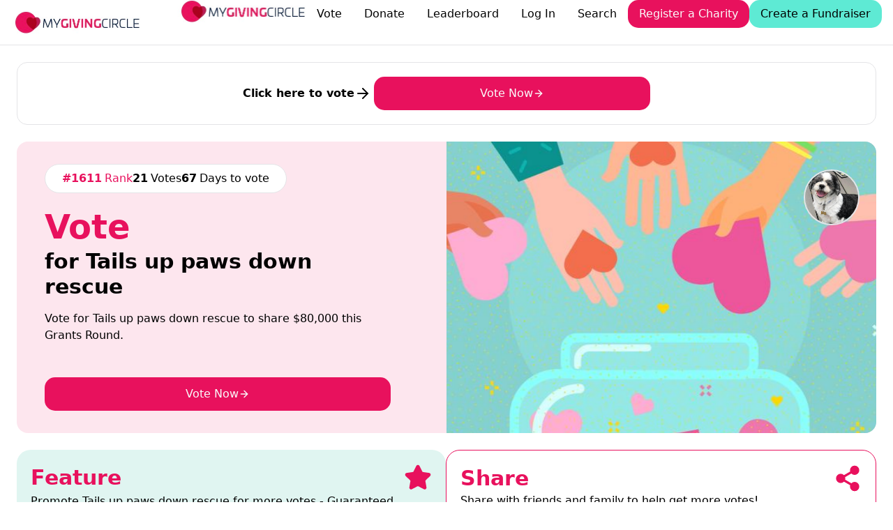

--- FILE ---
content_type: text/html
request_url: https://mygivingcircle.org/tails-up-paws-down-rescue
body_size: 66122
content:
<!DOCTYPE html><html lang="en"><head>
<meta name="sentry-trace" content="6ac57d230e0c8ac6e6257d05836410d6-fcd388be078dfec2-0"/>
<meta name="baggage" content="sentry-environment=solid.production,sentry-release=23b2676b3d615ea573f7a1716100750bb55d4582,sentry-public_key=ddcf8190e6ab46fba9e5c2507cb958a8,sentry-trace_id=6ac57d230e0c8ac6e6257d05836410d6,sentry-org_id=455995,sentry-sampled=false,sentry-sample_rand=0.47240652036087316,sentry-sample_rate=0.001"/>
<meta charset="utf-8"><meta name="viewport" content="width=device-width, initial-scale=1, user-scalable=no"><link rel="icon" href="https://d2ojlo2st1gqi2.cloudfront.net/assets/favicon.jpg"><link rel="apple-touch-icon" href="/apple-touch-icon.png"><link rel="preconnect" href="https://d2ojlo2st1gqi2.cloudfront.net"><link rel="preconnect" href="https://upcdn.io"><script nonce="kTOaP2LqBiBnLTuNDtI9fA==">window._$HY||(e=>{let t=e=>e&&e.hasAttribute&&(e.hasAttribute("data-hk")?e:t(e.host&&e.host.nodeType?e.host:e.parentNode));["click", "input"].forEach((o=>document.addEventListener(o,(o=>{if(!e.events)return;let s=t(o.composedPath&&o.composedPath()[0]||o.target);s&&!e.completed.has(s)&&e.events.push([s,o])}))))})(_$HY={events:[],completed:new WeakSet,r:{},fe(){}});</script><script nonce="kTOaP2LqBiBnLTuNDtI9fA==">self.$R=self.$R||[];_$HY.r["charityBySlug[\"tails-up-paws-down-rescue\",\"/404?from=tails-up-paws-down-rescue\"]"]=$R[0]=($R[2]=r=>(r.p=new Promise((s,f)=>{r.s=s,r.f=f})))($R[1]={p:0,s:0,f:0});_$HY.r["000000000800010"]=$R[3]=$R[2]($R[4]={p:0,s:0,f:0});_$HY.r["me[]"]=$R[5]=$R[2]($R[6]={p:0,s:0,f:0});_$HY.r["settings[]"]=$R[7]=$R[2]($R[8]={p:0,s:0,f:0});_$HY.r["000000000800010000002"]="desktop";_$HY.r["000000000800010000003"]=($R[9]={type:"share",id:"5fa8797f09bfe005d5c962f2:0AJ9f:6ekNfgXQB3:9n22QErzBn:CKqk_:E1cy7:HrK55l5UCY:Rp9_W:S73_G:SBqHo:SW5d2:TJC3OxrPXR:Ufd9f:VaASb:_nlpK:cyCj5:dJJ0s:k5X5BYyMCY:n3GE-:prBIo:tQPFjQdfSx",shortIds:$R[10]={id:"share_yrD8AMiv1p",facebookId:"share_13PkPvskjc",twitterId:"share_E5reQ4NeQW",emailId:"share_fdn1rHVJL1",messagingId:"share_vQ6o5zkSDu"},headerContent:$R[11]={header:$R[12]={template:"\x3Cdiv> Sharing is incredibly powerful!  Support {{#if charity.name}}{{#pink}}{{charity.name}}{{/pink}}{{else}}your {{local favourite}} charity{{/if}} by Sharing Now. \x3C/div>"},subHeader:$R[13]={template:"\x3Cdiv>They could receive a share of {{currency annual_give}} in Grants and Donations this year\x3C/div>"}},showImage:"none",shareOptions:$R[14]={small:$R[15]=["twitter","email"],large:$R[16]=["facebook"],useBorder:!0},showCopyLink:!0,showEmbedButton:!1,appendLink:"",facebookMessaging:$R[17]={title:$R[18]={template:"Vote for {{#if charity}}{{charity.name}}{{else}}the charities you love{{/if}}"},description:$R[19]={template:"\x3Cp>Each year MyGivingCircle gives {{ currency annual_give charity.settings.currency }} in grants and donations\x3C/p>"}},facebookShareOptions:$R[20]={useNativeShare:!1,useFacebookApi:"dialog",attemptAppLink:!0},twitterDescription:$R[21]={template:"📢 Calling all change-makers! Support {{#if charity}}{{charity.name}}{{else}}your {{local favourite}} charity{{/if}} at MyGivingCircle. By voting, you can help {{#if charity}}{{charity.name}}{{else}}your {{local favourite}} charity{{/if}} secure vital grants worth {{currency annual_grant}}. Let's create a better world together! 🌍 #VoteForACause #MyGivingCircle\n\n"},emailMessaging:$R[22]={subject:$R[23]={template:"🗳️ Your Vote Matters: Support {{#if charity}}{{charity.name}}{{else}} my {{local favourite}} charity{{/if}}"},body:$R[24]={template:"I've just voted for {{#if charity}}{{charity.name}}{{else}}my {{local favourite}} charity{{/if}} to share in {{currency annual_grant}} worth of grants at MyGivingCircle. If you want to you can vote for them, as well as your own {{local favourite}} charity at {{link}}"}},messagingDescription:$R[25]={template:"Please help me support {{#if charity}}{{charity.name}}{{else}}my {{local favourite}} charity{{/if}} get a Grant by voting for them at : {{link}}"}});($R[162]=(r,d)=>{r.s(d),r.p.s=1,r.p.v=d})($R[8],$R[26]={tags:$R[27]={site_url:"https://mygivingcircle.org",qtrly_donations:$R[28]={_id:"653048fc849c10316497c1d8",tag:"qtrly_donations",default:"600000",currencies:$R[29]={GBP:"300000",EUR:"300000",HKD:"200000",INR:"22000000"},__v:0},total_grant:$R[30]={_id:"64c86a1f7db30375446660e0",tag:"total_grant",default:"100000",currencies:$R[31]={EUR:"55000",GBP:"65000",HKD:"500000",INR:"5500000"},__v:0},annual_grant:$R[32]={_id:"64c86a1f7db30375446660db",tag:"annual_grant",default:"500000",currencies:$R[33]={GBP:"300000",EUR:"300000",HKD:"2500000",INR:"27000000"},__v:0},give_back_total:$R[34]={_id:"65f359664964843e3fdf7a90",tag:"give_back_total",default:"5000",countries:$R[35]={IE:"2500"},currencies:$R[36]={GBP:"2500"},__v:0},favourite:$R[37]={_id:"61a474ce8c471dea38c2d2cd",tag:"favourite",default:"favourite",countries:$R[38]={US:"favorite"},__v:0},prize_chrissie_grant:$R[39]={_id:"68e4b919108e79f61bd55182",tag:"prize_chrissie_grant",default:"$15,000",countries:$R[40]={GB:"£8,000",IE:"€8,000"},currencies:$R[41]={GBP:"£8,000",EUR:"€8,000"},__v:0},givingtuesday:$R[42]={_id:"64c86a1f7db30375446660d9",tag:"givingtuesday",default:"$3,000",countries:$R[43]={IE:"€1,500",GB:"£1,500",HK:"$15,000",IN:"₹160,000"},currencies:$R[44]={GBP:"£1,500",EUR:"€1,500",HKD:"$15,000",INR:"₹160,000"},__v:0},gtuesday:$R[45]={_id:"64c86a1f7db30375446660de",tag:"gtuesday",default:"3000",countries:$R[46]={IE:"1500",GB:"1500",HK:"15000",IN:"160000"},currencies:$R[47]={GBP:"1500",EUR:"1500",HKD:"15000",INR:"160000"},__v:0},default_giving_amount:"20",annual_give:$R[48]={_id:"689536210d117d258aaa7d3c",tag:"annual_give",default:"2000000",currencies:$R[49]={GBP:"1500000",EUR:"1500000",HKD:"15000000",INR:"173000000"},__v:0},"100in100":$R[50]={_id:"65402524a4ecdd5e975548b7",tag:"100in100",default:"$100,000",countries:$R[51]={GB:"£50,000",IE:"€50,000"},__v:0},give_back_donate:$R[52]={_id:"67a53b79162ad2f21ee35cec",tag:"give_back_donate",default:"2",currencies:$R[53]={GBP:"1",EUR:"1"},__v:0},currency:$R[54]={_id:"65360ab4c549fbbfd46ccfad",tag:"currency",default:"dollars",countries:$R[55]={GB:"pounds"},__v:0},spare_1:$R[56]={_id:"693b506f224aa585ac2687ef",tag:"spare_1",default:"$18,000",countries:$R[57]={AU:"$18,000",IE:"€12,000",GB:"£12,000",NZ:"$18,000",US:"$18,000",CA:"$18,000"},currencies:$R[58]={AUD:"$18,000",EUR:"€12,000",GBP:"£12,000",NZD:"$18,000",USD:"$18,000",CAD:"$18,000"},__v:0},charity_feature_preset:"feature_wY0Bl",RG:$R[59]={_id:"67ff005253afef63fb1430bd",tag:"RG",default:"Monthly Giving",countries:$R[60]={AU:"Monthly Giving",US:"Recurring Giving",GB:"Regular Giving",CA:"Monthly Giving",NZ:"Monthly Giving"},__v:0},votes_chrissie_grant:$R[61]={_id:"67285df658efe66a453f02c8",tag:"votes_chrissie_grant",default:"5,000",countries:$R[62]={CA:"15,000",US:"15,000"},__v:0},give_back:$R[63]={_id:"64c86a1f7db30375446660dc",tag:"give_back",default:"1",currencies:$R[64]={GBP:"0.5",EUR:"0.5",HKD:"5",INR:"55"},__v:0},spare_2:$R[65]={_id:"6930c6d9b32dd3a1fa9a4d4d",tag:"spare_2",default:"$100,000",countries:$R[66]={AU:"$100,000",CA:"$100,000",NZ:"$100,000",IE:"€50,000",GB:"£50,000",US:"$100,000"},currencies:$R[67]={AUD:"$100,000",NZD:"$100,000",EUR:"€50,000",GBP:"£50,000",CAD:"$100,000",USD:"$100,000"},__v:0}},settings:$R[68]={exchangeRates:$R[69]={INR:0.01},paymentExchangeRates:$R[70]={GBP:0.5,EUR:0.5},multiplier:1,ongoingMultiplier:1,firstPaymentMultiplier:5,fbAppId:"1475627526079234",homeFeature:"default",leaderboardFeature:"default",charityPageRibbon:"default",showCountdown:!1,showHeaderMessage:!1,limitHeaderMessageToCharities:!1,limitHeaderMessageToCharitiesOwners:!1,disableYouGiveMonthlyGiving:!1,enableRecaptchaForSignUp:!1,currentTemplateCategory:null,tidioEnabled:"charities",paypalDonateClientId:"AT7hTypyYq8Mq695Ze8bNeiN-6g_3t_MTN9wqtQc1EH00rGr0oy1EW-ger7i1k4_zIttzZnzCf4rUdjy",paypalFeatureClientId:"AQ43zZcrMyDl0dUzzGKw8HEP23ZP-cC4oO5H4GW-lMIGkAN4RQhG8VxX-UZ0sZApniN9L28lid2IFKHO",stripePublicKey:"pk_live_nVEzIybpJay9qeZ1D3dzGFNm"},round:$R[71]={opens:"2025-12-31T06:00:00.000Z",closes:"2026-03-31T09:00:00.000Z",name:"March 2026 Grants Round",grants:$R[72]=[$R[73]={opens:"2025-12-31T06:00:00.000Z",closes:"2026-04-01T00:00:00.000Z",currency:"USD",timezone:"America/New_York",grantTotal:$R[74]={default:30500,currencies:$R[75]={CAD:30500}},numberOfWinners:20,name:"USA & Canada",slug:"usa-and-canada",prizes:$R[76]=[$R[77]={label:"1st place",level:1,prize:$R[78]={default:4000,currencies:$R[79]={CAD:4000}}},$R[80]={label:"the Top 3",level:3,prize:$R[81]={default:3000,currencies:$R[82]={CAD:3000}}},$R[83]={label:"the top 10",level:10,prize:$R[84]={default:1500,currencies:$R[85]={CAD:1500}}},$R[86]={label:"the top 20",level:20,prize:$R[87]={default:1000,currencies:$R[88]={CAD:1000}}}],status:"ACTIVE",additionalPrizes:$R[89]=[]},$R[90]={opens:"2025-12-31T06:00:00.000Z",closes:"2026-03-31T09:00:00.000Z",currency:"AUD",timezone:"Australia/Sydney",grantTotal:$R[91]={default:34000,currencies:$R[92]={NZD:34000}},numberOfWinners:20,name:"Australia and New Zealand",slug:"australia-and-new-zealand",prizes:$R[93]=[$R[94]={label:"1st Place",level:1,prize:$R[95]={default:4000,currencies:$R[96]={NZD:4000}}},$R[97]={label:"the Top 3",level:3,prize:$R[98]={default:3000,currencies:$R[99]={NZD:3000}}},$R[100]={label:"the top 10",level:10,prize:$R[101]={default:2000,currencies:$R[102]={NZD:2000}}},$R[103]={label:"the top 20",level:20,prize:$R[104]={default:1000,currencies:$R[105]={NZD:1000}}}],status:"ACTIVE",additionalPrizes:$R[106]=[]},$R[107]={opens:"2025-12-31T06:00:00.000Z",closes:"2026-03-31T19:00:00.000Z",currency:"GBP",timezone:"Europe/London",grantTotal:$R[108]={default:17500,currencies:$R[109]={EUR:17500}},numberOfWinners:20,name:"UK and Irish",slug:"uk-and-irish",prizes:$R[110]=[$R[111]={label:"1st Place",level:1,prize:$R[112]={default:2500,currencies:$R[113]={EUR:2500}}},$R[114]={label:"the top 3",level:3,prize:$R[115]={default:1500,currencies:$R[116]={EUR:1500}}},$R[117]={label:"the Top 10",level:10,prize:$R[118]={default:1000,currencies:$R[119]={EUR:1000}}},$R[120]={label:"the top 20",level:20,prize:$R[121]={default:500,currencies:$R[122]={EUR:500}}}],status:"ACTIVE",additionalPrizes:$R[123]=[]}],roundTotal:$R[124]={default:120000,currencies:$R[125]={GBP:60000,EUR:65000,USD:80000,CAD:110000,NZD:13000}},status:"ACTIVE",numberOfWinners:60,_id:"692e6caca80532f4cadbbdee",closesDay:"March 31st",realCloses:"2026-04-01T00:00:00.000Z",additionalPrizes:$R[126]=[]},pastRounds:$R[127]=[$R[128]={name:"Dec 2025 Grants Round",opens:"2025-10-01T05:00:00.000Z",closes:"2025-12-30T09:00:00.000Z",_id:"68cca29846e0c273c57b9325"},$R[129]={name:"Sept 2025 Grants Round",opens:"2025-07-01T04:05:00.000Z",closes:"2025-09-30T10:00:00.000Z",_id:"684f98b20c48042b4bf68e34"},$R[130]={name:"June 2025 Grants Round",opens:"2025-04-01T03:00:00.000Z",closes:"2025-06-30T10:00:00.000Z",_id:"67e9e212519c198c61393554"},$R[131]={name:"March 2025 Grants Round",opens:"2024-12-31T05:00:00.000Z",closes:"2025-03-31T09:00:00.000Z",_id:"674e98a6af10006d413397ff"},$R[132]={name:"Dec 2024 Grants Round",opens:"2024-10-01T02:15:00.000Z",closes:"2024-12-30T09:00:00.000Z",_id:"66f36b2b72010da1c96fabec"},$R[133]={name:"Sept 2024 Grants Round",opens:"2024-07-01T05:00:00.000Z",closes:"2024-09-30T10:00:00.000Z",_id:"667c9e659a7a0097c87788f4"},$R[134]={name:"June 2024 Grants Round",opens:"2024-04-01T04:00:00.000Z",closes:"2024-06-30T10:00:00.000Z",_id:"6601fd799fdc487d9aae2c41"},$R[135]={name:"March 2024 Grants Round",opens:"2023-12-31T05:30:00.000Z",closes:"2024-03-31T09:00:00.000Z",_id:"658ded9156dfa86aa4a3cb70"},$R[136]={name:"Dec 2023 Grants Round",opens:"2023-10-01T01:15:00.000Z",closes:"2023-12-30T09:01:00.000Z",_id:"6510bcdfa36d2ab5b3eb5b62"},$R[137]={name:"Sept 2023 Grants Round",opens:"2023-07-01T05:00:00.000Z",closes:"2023-09-30T10:00:00.000Z",_id:"648a2917f224d4b0250a8b3d"},$R[138]={name:"June 2023 Grants Round",opens:"2023-04-01T03:00:00.000Z",closes:"2023-06-30T10:00:00.000Z",_id:"64211f9b30761da26c717226"},$R[139]={name:"March 2023 Grants Round",opens:"2022-12-31T04:00:00.000Z",closes:"2023-03-31T09:00:00.000Z",_id:"63a004c78b567e11e9e59503"},$R[140]={name:"Dec 22 Grants Round",opens:"2022-10-01T05:00:00.000Z",closes:"2022-12-30T09:00:00.000Z",_id:"632a96fb24ec7461f1ae4e8e"},$R[141]={name:"Sept 2022 Grants Round",opens:"2022-07-01T03:00:00.000Z",closes:"2022-09-30T10:00:00.000Z",_id:"62be09f158deac9272892a4e"},$R[142]={name:"June 2022 Grants Round",opens:"2022-04-01T03:00:00.000Z",closes:"2022-06-30T10:00:00.000Z",_id:"62462989e3deab30b3ee8fec"},$R[143]={name:"March 2022 Grants Round",opens:"2021-12-30T22:00:00.000Z",closes:"2022-03-31T11:00:00.000Z",_id:"61c408a84f7a648da15b3549"},$R[144]={name:"Dec 2021 Grants Round",opens:"2021-09-30T22:00:00.000Z",closes:"2021-12-30T12:00:00.000Z",_id:"61556eec27fbcf0c31a3fd03"},$R[145]={name:"Sept 21 Grants Round",opens:"2021-07-01T07:00:00.000Z",closes:"2021-09-30T13:00:00.000Z",_id:"60daf041d59cdb7a1d225528"},$R[146]={name:"JUNE 2021",opens:"2021-04-01T01:00:00.000Z",closes:"2021-06-30T12:00:00.000Z",_id:"5fed80eeb1fd8a0da0e04c40"}],categories:$R[147]=[$R[148]={_id:"domestic-animals",name:"Animals (Domestic)"},$R[149]={_id:"non-domestic-animals",name:"Animals (Non-Domestic)"},$R[150]={_id:"cancer-research",name:"Cancer Research"},$R[151]={_id:"children-and-youth",name:"Children and Youth"},$R[152]={_id:"community",name:"Community"},$R[153]={_id:"disadvantaged",name:"Disadvantaged"},$R[154]={_id:"environment",name:"Environment"},$R[155]={_id:"health-and-medical-research",name:"Health and Medical Research"},$R[156]={_id:"human-rights",name:"Human Rights"},$R[157]={_id:"indigenous",name:"Indigenous"},$R[158]={_id:"international-aid",name:"International Aid"},$R[159]={_id:"mental-health",name:"Mental Health"},$R[160]={_id:"other",name:"Other"}],templates:$R[161]={donate_template:"{{currency_votes total charity.settings.currency}}",connect_stripe_donations:"If you want to collect donations via MyGivingCircle, create a free Stripe payment account or connect an existing account. The process is simple and there are no setup or recurring fees. Click the 'Connect with Stripe' button to get started - it takes less than 10 minutes.\n\nOnce connected we add 1 vote for every {{vote_price 1 charity.settings.currency}} donated via our platform, even more for regular giving.  You are only charged - 6.5%+ credit card fees - when someone makes a donation.",register_charity_text:"For a chance to share in {{currency annual_grant}} this year",connected_share_content:"Click ‘next’ to continue registration or ‘connect another account’ to set up another payment method",what_you_can_do_donate:"Donate to your favourite charity. Every {{currency}} donated counts as {{currency_votes 1}} vote",user_payments:"Your payment records",connect_stripe_complete:"\x3Cp>Your charity is connected to Stripe, but Stripe requires some extra information before you can start processing donations. Please sign in to your Stripe account and complete the required information and your charity payments will be enabled.\x3C/p>",connected_share_header:"Congratulations! You are set up to collect donations with MyGivingCircle and {{method}}",home_hero_title:"Together we're giving {{#pink}}{{currency annual_give}}{{/pink}} to Charities this year! ",registered_share_content:"Share your page with your supporters to start getting votes!",charity_dashboard_content:"Watch your charity dashboard stats here.",home_charities:"\x3Cp>Register for free to share in grants, fundraise and grow your supporter base.\x3C/p>",unlock_voter_data:"\x3Cp>Reach {{#pink}}100{{/pink}} all time supporters to unlock your voter data! You can start now by {{#feature charity=charity}}paying to feature{{/feature}} or {{#share charity=charity}}sharing{{/share}} your charity.\x3C/p>",home_cta_header:"{{currency annual_give}} to Charities and not-for-profits in grants and donations.",null:"\x3Cp>MyGivingCircle has been growing very quickly over the last few years. With the generous help of our 680,000+ users, we've given out $650,000 in grants to Charities and Not-for-profits and expanded around the world.\x3C/p>\x3Cp>\x3Cspan style=\"font-size: 1rem; color: rgba(43, 43, 43, 0.7);\">As such, it was time for us to upgrade our website so we can keep giving back to good causes long into the future.\x3C/span>\x3C/p>\x3Cp>\x3Cspan style=\"font-size: 1rem;\">Our new website will launch on \x3Cb>7 July 2021\x3C/b>.\x3C/span>\x3C/p>\x3Cp>\x3Cspan style=\"font-size: 1rem;\">If you participated in our last grants round, the results will be listed below when they are available.\x3C/span>\x3C/p>",receipt_share_header:"Share {{ charity.name }}",award_winners_subheadline:"Charities that have won an award or reached 1000+ all time votes.",favourites_subtitle:"Here's how your {{local favourite}} charities are performing.",dashboard_vote_stats_title:"Vote Stats",prizes_header:"\x3Cp>{{grant.name }} Grant Prizes\x3C/p>",feature_oneoff_reward:"\x3Cp>= {{currency_views order.price order.currency}} views\x3C/p>",viewsExchange:"{{currency_views total charity.settings.currency}}",leaderboard_hero_subheadline:"Each year together we distribute {{currency annual_give}} in grants and donations to Charities, not-for-profits and community groups.","metric-subheadline":"\x3Cp>Each year we distribute {{currency annual_give}} in grants and donations to grassroots charities, community groups and not-for-profits.  It’s our way of giving back to the community.\x3C/p>",featured_headline:"Here's some Featured Charities we think you'll love",donor_data:"Download your Donor records for your mailing list",featured_subheadline:"\x3Cp>{{#feature charity=charity}}Click here{{/feature}} to see your {{local favourite}} charity featured on MyGivingCircle\x3C/p>",charity_page_message:"{{#vote charity=charity}}Vote now{{/vote}} for {{charity.name}} or {{#donate charity=charity}}donate{{/donate}} and we’ll add an extra vote for every {{vote_price charity.settings.currency }} you give, or chip in a few {{currency charity.settings.currency}}’s and MyGivingCircle will feature {{charity.name}} to get more votes and supporters.",feature_charity_select_headline:"Which Charity would you like to see featured?",what_you_can_do_feature:"Feature your favourite charity to help them get more votes",additional_prize_header:"\x3Cp>&nbsp;Christmas Grant:\x3C/p>",charity_leaderboard_header:"\x3Cp>{{charity.name}} is #{{charity.rank}} {{#if grant.name}}in the {{grant.name}} Grant category{{else}}to win{{currency grant.grantTotal charity.settings.currency}}{{/if}}\x3C/p>",winners_top:"\x3Cp>Don't forget to {{#vote}}vote now{{/vote}} in our current grants round - we're giving {{currency round.roundTotal}} to the #{{round.numberOfWinners}} Charities with the most votes \x3C/p>",receipt_share_content:"Share {{ charity.name }} with your friends to help them get more&nbsp;\x3Cspan style=\"font-size: 1rem; font-family: -apple-system, BlinkMacSystemFont, &quot;Segoe UI&quot;, Roboto, &quot;Helvetica Neue&quot;, Arial, &quot;Noto Sans&quot;, &quot;Liberation Sans&quot;, sans-serif, &quot;Apple Color Emoji&quot;, &quot;Segoe UI Emoji&quot;, &quot;Segoe UI Symbol&quot;, &quot;Noto Color Emoji&quot;; word-spacing: normal;\">votes and donations.\x3C/span>",home_top10_subtitle:"{{#vote}}Vote{{/vote}} for the Charities you love to get a grant, and {{#donate}}donate{{/donate}} to them for even more votes.",voter_data:"\x3Cp>{{#if unlocked}}Download your Voter records{{else}}Set up Monthly Pay to Feature to download your Voter Data. \x3Ca target=\"_blank\" rel=\"noopener noreferrer nofollow\" href=\"/dashboard/charity/feature\">Click here\x3C/a> to set up{{/if}}\x3C/p>",request_access_success_title:"Request Access",category_all_headline:"\x3Cp>All {{category}} Charities\x3C/p>",request_access_success_subtitle:"\x3Cp>Your access request has been sent to the charity owner. You\n                    will receive an email when they approve the request.\x3C/p>\n\x3Cp>\x3Ca href=\"/\">Return to Homepage\x3C/a>\x3C/p>",charity_awards_header:"\x3Cp>Awards\x3C/p>",feature_oneoff_intro:"Every {{currency order.currency}} gets {{charity.name}} {{currency_views 1 order.currency}} views",yougive_feature_subtitle:"\x3Cp>Every {{view_price 100 charity.settings.currency}} you chip in to feature {{charity.name}} gets them featured 100 times to help them get more votes and supporters.\x3C/p>",yougive_featureheader:"We add Feature Views for every {{currency charity.settings.currency}} you pay.",yougive_donate_subtitle:"Every {{vote_price 1 charity.settings.currency}} you donate to {{charity.name}} gets them 1 vote toward winning their grant category!",disconnect_stripe_donations:"If you no longer want to collect donations, click the button below to disconnect.",manage_charity_profile:"Complete your charity profile below. A fully completed charity profile will make your charity stand out to voters.",user_recurring_payments:"\x3Cp>Your monthly payments\x3C/p>",registered_and_connected_content:"Share your page with your supporters on social media to start getting votes and donations",votesExchange:"{{currency_votes total charity.settings.currency}}",feature_charity_select_subheadline:"\x3Cp>Every {{currency 1}} you give guarantees {{currency_views 1}} views for your favourite charity!\x3C/p>",home_hero_paragraph:"\x3Cp>{{#if user}}{{user.name}}, {{/if}}{{#if fave}} {{fave.name}}{{else}} Your {{local favourite}} charity {{/if}} can share in {{currency annual_give}} worth of grants and donations this year.&nbsp; It all starts with your free vote.\x3C/p>",registered_and_connected_header:"You are now registered and set up to collect donations!",vote_success_message:"{{#if needs_verification}}Thanks for voting, you'll receive an email shortly to verify your vote.{{else}}Your vote has been submitted!{{/if}}",leaderboard_hero_description:"\x3Cp>\x3Cspan style=\"font-size: inherit;\">\x3C/span>\x3C/p>\x3Cp>{{#not (equalsLength round.grants 1)}}\x3C/p>\x3Cp>This round we're giving {{currency round.roundTotal}} to the #{{round.numberOfWinners}} Charities with the most votes as follows:&nbsp;\x3C/p>\x3Cp>{{#each round.grants}}\x3C/p>\x3Cp>{{currency this.grantTotal default=this.currency}} to the Top #{{this.numberOfWinners}} {{this.name}} Charities\x3C/p>\x3Cp>{{/each}}\x3C/p>\x3Cp>{{else}}This grants round we’re giving up to {{currency round.roundTotal}} to the #{{round.numberOfWinners}} charities with the most votes\x3C/p>\x3Cp>All you need to do is {{#vote}}vote{{/vote}} or {{#donate}}donate{{/donate}} to the Charities you love and the #{{round.numberOfWinners}} charities with the most votes will share in {{currency round.roundTotal}}. Or chip in a few {{currency}}'s to {{#feature}}make them a featured charity{{/feature}} and we’ll get them more votes and supporters – guaranteed!{{/not}}\x3C/p>\x3Cp>\x3Cspan style=\"background-color: rgb(255 255 255 / var(--tw-bg-opacity)); color: inherit; font-family: ui-sans-serif, system-ui, -apple-system, BlinkMacSystemFont, &quot;Segoe UI&quot;, Roboto, &quot;Helvetica Neue&quot;, Arial, &quot;Noto Sans&quot;, sans-serif, &quot;Apple Color Emoji&quot;, &quot;Segoe UI Emoji&quot;, &quot;Segoe UI Symbol&quot;, &quot;Noto Color Emoji&quot;; font-size: unset;\">Plus with your help we'll raise another {{currency qtrly_donations}} in donations for 12,000+ Charities\x3C/span>\x3Cbr>\x3C/p>\x3Cp>{{#vote}}Vote{{/vote}} and support the Charities you love today and help them share in {{currency round.roundTotal}} in grants on {{format_date round.closes 'MMMM do'}}.\x3C/p>",no_donations_message:"{{charity.name}} isn't accepting donations, but you can pay to feature to help them get more votes.",manage_user_profile:"Complete your profile below.",manage_charity_profile_welcome:"Complete your charity profile below. A fully completed charity profile will make your charity stand out to voters.",home_hero_subheadline:"{{#isnt user.type 'charity'}}{{#vote}}Vote{{/vote}} now for the charities you love.{{/isnt}}","7_days_message":"\x3Cp>You can only vote once per 7 days, but you can still {{#if charity.settings.accepts_donations}}donate to{{else}}Pay to Feature{{/if}} your {{local favourite}} Charity\x3C/p>",your_charity_page:"This is your charity page.",dashboard_vote_stats:"\x3Cp>Remember to {{#share charity=charity}}share{{/share}} or \x3Ca target=\"_blank\" rel=\"noopener noreferrer nofollow\" href=\"https://mygivingcircle.org/dashboard/charity/feature\">feature\x3C/a> your charity to get more votes and receive a Grant.\x3C/p>",winners_not_announced:"\x3Cp>Winners for this grants round will be posted in the next 48 hours\x3C/p>",dashboard_featured_stats_title:"Feature Stats",home_charity_welcome_title:"Welcome back, {{user.firstName}}",home_top10_pretitle:"Top #10",favourites_title:"Welcome back, {{user.firstName}}",forgot_password_subtitle:"Enter your email address below to recover your password",request_access_subtitle:"The charity that you've attempted to Register is already registered by another user of My Giving Circle. If you want to co-manage the page click the button below to send a request to the charity owner. If you feel that this is an error and you are the owner of the charity please contact us at&nbsp;\x3Ca href=\"mailto:contact@mygivingcircle.org\" target=\"_blank\">contact@mygivingcircle.org\x3C/a>",verify_success_subtitle:"\x3Cp>Thanks for helping {{#if charity}}{{charity.name}}{{else}}your {{local favourite}} charity{{/if}} in this grants round, you can vote again in 7 days.\x3C/p>",award_winners_headline:"\x3Cp>{{category}} Award Winners\x3C/p>",reset_password_subtitle:"Enter a new password below to reset your password.",request_access_title:"Request Access",login_header:"Log In to {{#pink}}MyGivingCircle{{/pink}}",cta_pre_title:"My Giving Circle",feature_min_error:"\x3Cp>Minimum feature is {{currency option.min order.currency}}\x3C/p>",feature_success_v2:"\x3Cp>You've paid {{currency order.price order.currency}} to feature {{charity.name}} on MyGivingCircle! We've added {{currency_views order.price order.currency}} views immediately to help them get more votes{{#if charity.settings.accepts_donations}} and donations{{/if}}{{#if order.oneoff}}.{{else}} and will add another {{currency_views order.price order.currency}} views each month your monthly feature continues.{{/if}}\x3C/p>",feature_success:"\x3Cp>You've paid {{currency receipt.price receipt.currency}} to feature {{charity.name}} on MyGivingCircle! We've added {{currency_views receipt.price receipt.currency}} views immediately to help them get more votes{{#if receipt.charity.settings.accepts_donations}} and donations{{/if}}{{#if receipt.oneoff}}.{{else}} and will add another {{currency_views receipt.price receipt.currency}} views each month your monthly feature continues.{{/if}}\x3C/p>",views_template:"{{currency_views total charity.settings.currency}}",leaderboard_hero_title:"{{#pink}}{{currency annual_give}}{{/pink}}  in grants and donations every year","metric-headline":"\x3Cp>{{currency metrics.donations}} in Co-Donations and Growing\x3C/p>",registered_share_header:"You are now Registered with MyGivingCircle",register_user_text:"To help your favourite charity win {{currency annual_grant}}!",verification_message:"A verification email has been sent to your email address with a link to verify your vote.",home_cta_subtitle:"\x3Cp>Our {{round.name}} will give {{currency round.roundTotal}} in grants to the #{{round.numberOfWinners}} charities with the most votes plus raise {{currency qtrly_donations}} in donations for 12,000+ Charities\x3C/p>",home_individuals:"\x3Cp>Vote for free for the charities you want to receive our grants, plus donate for even more votes.\x3C/p>",dashboard_featured_stats:"\x3Cp>When your charity is featured it will appear as a suggestion to users of My Giving Circle and guarantees you'll gain supporters. \x3Ca target=\"_blank\" rel=\"noopener noreferrer nofollow\" href=\"https://mygivingcircle.org/dashboard/charity/feature\">Click here to feature your charity\x3C/a>\x3C/p>",leaderboard_description:"\x3Cp>\x3Cspan style=\"font-size: inherit;\">{{#vote}}Vote{{/vote}} once a week and {{#donate}}donate{{/donate}} to support your {{local favourite}} charity whenever you want - we add an extra vote for every {{vote_price 1}}, even more for regular giving. &nbsp;\x3C/span>\x3Cbr>\x3C/p>\x3Cp>Or chip in a few {{currency}}'s and MyGivingCircle will {{#feature}}feature{{/feature}} them to get more votes and supporters.\x3C/p>\x3Cp>{{vote_price 50}} one-off donation = 50 Votes.\x3C/p>\x3Cp>{{vote_price 50}} regular giving = {{multiply 50 settings.firstPaymentMultiplier}} votes (50 votes x {{settings.firstPaymentMultiplier}}) + 50 extra votes every month.\x3C/p>\x3Cp>{{vote_price 20}} pay to feature = 2,000 featured views to get more votes and supporters.\x3C/p>",leaderboard_header:"\x3Cp>{{round.name}}\x3C/p>",winners_bottom:"\x3Chr id=\"null\">\x3Cp>Don't forget to {{#vote}}vote now{{/vote}} in our current grants round - {{#or (not grant) (equalsLength round.grants 1)}} {{currency round.roundTotal}} to the #{{round.numberOfWinners}} charities with the most votes{{else}} {{currency grant.grantTotal grant.currency}} to the #{{grant.numberOfWinners}} {{grant.name}} charities with the most votes on {{format_date grant.closes}}{{/or}}\x3C/p>",charity_leaderboard_description:"\x3Cp>This grants round closes {{format_date round.closes 'MMMM do'}} and MyGivingCircle will give {{currency round.roundTotal}} to #{{round.numberOfWinners}} charities, including #10 grants for {{charity.grant.name}} charities.\x3C/p>\x3Cp>{{#vote}}Vote{{/vote}} once a week{{#if this.charity.settings.accepts_donations}} and {{#donate}}donate{{/donate}} to {{charity.name}} whenever you want - we add an extra vote for every {{vote_price 1}}, even more for regular giving{{/if}}. &nbsp;\x3C/p>\x3Cp>O\x3Cspan style=\"font-size: inherit;\">r chip in a few {{currency}}'s and MyGivingCircle will {{#feature}}feature{{/feature}} {{charity.name}} to get them more votes and supporters.\x3C/span>\x3C/p>\x3Cp>{{#if this.charity.settings.accepts_donations}}{{vote_price 50}} one-off donation = 50 Votes.\x3C/p>\x3Cp>{{vote_price 50}} regular giving = {{multiply 50 settings.firstPaymentMultiplier}} votes (50 votes x {{settings.firstPaymentMultiplier}}) + 50 extra votes every month.{{/if}}\x3C/p>\x3Cp>{{vote_price 20}} pay to feature = 2,000 featured views to get more votes and supporters.\x3C/p>",forgot_password_header:"Forgotten Password",reset_password_header:"Reset your Password",verify_success_title:"Your vote has been verified and counted!",home_charity_welcome_subtitle:"\x3Cp>\x3Ca href=\"/dashboard/charity\" style=\"font-size: 1rem;\">Click here to view in the Charity Dashboard\x3C/a>\x3C/p>",home_top10_title:"Vote and Support our current Top 10 Charities",forgot_password_done:"A password reset link has been sent to your email address.",feature_monthly_reward:"\x3Cp>= {{currency_views order.price order.currency}} views per month\x3C/p>",feature_monthly_intro:"\x3Cp>Every {{currency order.currency}} gets {{charity.name}} {{currency_views 1 order.currency}} views every month\x3C/p>",yougive_donateheader:"We add Votes for every {{currency charity.settings.currency}} you Donate",currency:"{{currency amount currency}}",charity_donations:"{{currency charity.donations charity.settings.currency}}",currency_cents:"{{currency_cents amount currency}}",donate_oneoff_reward:"\x3Cp>{{currency_votes order.price order.currency}} votes\x3C/p>",feature_oneoff_full_reward:"= {{currency_views order.price order.currency}} feature views",donate_monthly_reward:"\x3Cp>{{currency_votes order.price order.currency recurring=true}} votes\x3C/p>",donate_charity_select_subheadline:"We add extra votes for every {{currency}} you give",donate_success_v2:"\x3Cp>\x3Cspan style=\"color: inherit; font-size: 1rem;\">You've {{#if order.oneoff}}donated{{else}}set up your monthly donation of{{/if}} {{currency order.price order.currency}} to {{charity.name}}! {{#unless direct}} We have added {{currency_votes order.price order.currency recurring=(not order.oneoff)}} votes immediately thanks to your generous donation{{#if order.oneoff}}.{{else}} and will add another {{currency_votes order.price order.currency multiplier=false ongoing=true}} votes each month your monthly donation continues.{{/if}}{{/unless}}\x3C/span>\x3C/p>\x3Cdiv>\x3Cbr>\x3C/div>\x3Cdiv>You will receive a confirmation email shortly.\x3C/div>",donate_charity_select_headline:"Which Charity do you want to donate to?",donate_oneoff_full_reward:"{{currency_votes order.price order.currency}} votes\n{{#if reward.change}}\x3Cbr />#{{reward.rank}} rank {{#if reward.prize}}({{currency reward.prize.prize charity}} prize){{/if}}{{/if}}\n{{#if (and order.addFeature order.featureAmount)}}\x3Cbr />+{{currency_views order.featureAmount charity}} feature views{{/if}}",donate_success_v2_header:"Congratulations, Your Donation was Successful!",feature_success_v2_header:"Congratulations, Your Feature was Successful!",feature_monthly_full_reward:"\x3Cp>= {{currency_views order.price order.currency}} views per month\x3C/p>",donate_monthly_full_reward:"{{currency_votes order.price order.currency recurring=true}} votes now\x3Cbr>+{{currency_votes order.price order.currency}} votes each month{{#if reward.change}}\x3Cbr>#{{reward.rank}} rank {{#if reward.prize}}({{currency reward.prize.prize charity}} prize){{/if}}{{/if}}{{#if order.featureAmount}}\x3Cbr>+{{currency_views order.featureAmount charity}} feature views{{/if}}",currency_with_default:"{{currency amount currency default=default}}",connect_option_paypal:"Create a free Paypal business account or connect an existing account. Donors will be able to pay with their credit card or PayPal account",connect_header:"Set Up Donations",connect_option_ppgf:"PayPal charges no fees when you collect donations via the PayPal Giving Fund. Donors will be able to pay with their credit card or PayPal account",connect_donations:"\x3Cp>If you want to collect donations via MyGivingCircle, connect to one of our payment methods. The process is simple and there are no setup or recurring fees. Click 'Connect' on one of the methods to get started - it takes less than 10 minutes.\n\nOnce connected we add 1 vote for every {{vote_price 1 charity.settings.currency}} donated via our platform, even more for regular giving. You’re only charged a platform fee (0% - 6.5%) + credit card fees when someone makes a donation.\x3C/p>",connect_option_stripe:"Create a free Stripe payment account or connect an existing account. Donors will be able to pay with their credit card.",yougive_donate_header:"We add Votes for every {{currency charity.settings.currency}} you Donate",yougive_feature_header:"We add Feature Views for every {{currency charity.settings.currency}} you pay.",charity_links_title:"\x3Cp>Add our button to your site{{#if charity.settings.acceptsDonations}} and enjoy 0% platform fees{{/if}}\x3C/p>",charity_links_subtitle:"\x3Cp>{{#if charity.settings.acceptsDonations}} MyGivingCircle provides commission free donations when people donate to you on our platform with these links. Choose your Button and add it to your website to enjoy commission-free donations. {{/if}}\x3C/p>",donate_votes:"{{#if order.oneoff}}{{currency_votes order.price order.currency}} votes{{else}}{{currency_votes order.price order.currency recurring=true}} votes now{{/if}}",donate_views:"+{{currency_views order.featureAmount charity}} feature views",donate_votes_per_month:"\x3Cp>+ {{currency_votes order.price order.currency multiplier=1 ongoing=true}} votes each month\x3C/p>",donate_prize:"({{currency reward.prize.prize charity}} prize)",feature_views:"= {{#if order.oneoff}}{{currency_views order.price order.currency}} feature views{{else}}{{currency_views order.price order.currency}} views per month{{/if}}",comanage_welcome_content:"Share your page with your supporters to start getting votes!",comanage_welcome_header:"You are now successfully registered to co-manage this charity account",header_message:"\x3Cp>\x3Cbr>\x3C/p>",feature_charity_spending_title:"\x3Cp>You’re spending {{#pink}}{{currency_cents amount}}{{/pink}} a month to feature your charity.&nbsp; We recommend {{#pink}}{{currency_cents recommendedAmount}}{{/pink}}.{{#if matchingCategoryUsers}}  There are {{#pink}}{{number matchingCategoryUsers}}{{/pink}} MyGivingCircle members who support your cause. {{/if}}\x3C/p>\x3Cp>\x3C/p>",feature_title:"\x3Cp>Promote your Charity on MyGivingCircle\x3C/p>",feature_subtitle:"\x3Cp>Get more Votes when you feature your Charity on MyGivingCircle. You choose how much you spend each month and you can change or cancel at any time.\x3C/p>",feature_information_table_header:"Your Monthly Pay to Feature is achieving the following",connect_unauthorized_header:"Set up Donations for your Charity",connect_unauthorized:"You will require some extra permissions to be granted by the account owner of your charity to set up and manage donations via MyGivingCircle. Click on the request button below to send a request email to the account owner.",admin_permission_description:"Charity Admins can edit your charity profile, view and download voter and donor data.",admin_plus_permission_description:"Admins with Full Access can do everything a regular admin can do, as well as set up and manage donations and manage team permissions.",projected_revenue_target:"\x3Cp>494000\x3C/p>","promotion_double_votes for this round_message":"\x3Cp>Make your First Donation today and Claim Double Votes for the rest of this Grants Round\x3C/p>","promotion_double_votes for this round_cta":"\x3Cp>\x3Cbr>\x3C/p>",leads_accepted:"\x3Cp>24109\x3C/p>",email_subscriptions:"\x3Cp>Please choose which email(s) you wish to unsubscribe from.\x3C/p>",winners_item_label:"{{charity.name}} - {{prize.label}}",sponsor_message:"\x3Cp>This {{grant.name}} Grants Round is proudly sponsored by {{grant.sponsor.name}} Insurance.\x3C/p>",sponsor_cta:"\x3Cp>{{#vote-button}}Vote Now{{/vote-button}}\x3C/p>","promotion_double_votes for life_message":"\x3Cp>Double Votes for Life if you become a Monthly Donor Today!\x3C/p>","promotion_double_votes for life_cta":"\x3Cp>{{#donate-button charity=charity oneoff=false}}Donate now{{/donate-button}}\x3C/p>",charity_profile_donate_description:"We add 1 Vote for every {{currency}}1  you donate - even more for Regular Giving!",charity_profile_feature_description:"\x3Cp>Promote {{charity.name}} for more votes - Guaranteed.\x3C/p>",fundraiser_actions_header:"\x3Cp>Help {{fundraiser.user.firstName}} reach their goal: {{#pink}}{{number fundraiser.target}}{{/pink}} votes for {{charity.name}}\x3C/p>",charity_profile_share_description:"Share with friends and family to help get more votes!",dashboard_fundraiser_page_subtitle:"\x3Cp>This is your fundraiser page. Use the buttons on the right to return to your dashboard or edit your fundraiser page.\x3C/p>",feature_update_subtitle:"\x3Cp>You can update your monthly pay to feature at any time. We recommend&nbsp; {{currency recommendedAmount}} per month to make sure you reach more supporters and achieve more votes and donations\x3C/p>",fundraiser_feature_self_subtitle:"\x3Cp>We'll feature your fundraising page on MyGivingCircle, boosting your ability to get votes for {{charity.name}}\x3C/p>",fundraiser_leaderboard_content:"\x3Cp>The 10 Fundraisers who get the most votes will each receive {{#pink}}{{currency 100}}{{/pink}} as a thank-you from MyGivingCircle.\x3C/p>",manage_fundraiser_profile_subtitle:"\x3Cp>Create a fundraising page for {{#if fundraiser}}{{fundraiser.charity.name}}{{/if}} or any charity you'd like to help get a grant.\x3C/p>",feature_update_title:"Update your monthly pay to feature",fundraiser_donate_self_title:"Make the first {{#pink}}donation{{/pink}}",manage_fundraiser_profile_title:"{{#pink}}Set up:{{/pink}} My Fundraising Page",charity_profile_vote_description:"Vote for {{charity.name}} to share {{currency round.roundTotal}} this Grants Round. ",dashboard_charity_page_subtitle:"\x3Cp>Use the buttons to share your page for more votes or to edit your charity profile\x3C/p>",fundraiser_donate_self_subtitle:"\x3Cp>Making the first donation encourages other people to donate as well and we add 1 vote for every {{vote_price 1}} you give!\x3C/p>",fundraiser_donated_amount:"+ {{currency (ifx fundraiser.donations fundraiser.donations 0) charity}} donated",fundraiser_feature_self_title:"Feature your {{#pink}}fundraising page{{/pink}}",fundraiser_supporters_content:"Please vote or donate and leave {{fundraiser.user.name}} a message of support.",grant_description:"This grant round we are giving {{#pink}}{{currency grant.grantTotal.default}} to the Top #10 {{grant.name}} Charities.{{/pink}} Vote and support the Charities you love today and help them share in grants on {{format_date grant.closes}}.",fundraiser_onboarding_confirm_subtitle:"\x3Cp>It looks like you already have an account with My Giving Circle. Please follow the link in the email we have sent you to finish logging in and setting up your fundraiser.\x3C/p>",fundraiser_onboarding_confirm_title:"\x3Cp>Your fundraiser is being created\x3C/p>",fundraiser_onboarding_subtitle:"\x3Cp>Create a fundraising page for your {{local favourite}} charity to help them get votes toward our next grants round.&nbsp;&nbsp;\x3C/p>\x3Cp>The 10 Fundraisers who get the most votes will each receive {{#pink}}{{currency 100}}{{/pink}}  as a thank-you from MyGivingCircle.\x3C/p>\x3Cdiv>\x3Cbr>\x3C/div>",fundraiser_onboarding_title:"\x3Cp>Let's get started creating your Fundraiser page!\x3C/p>",fundraiser_onboarding_charity_denied_subtitle:"\x3Cp>The email address you have used is associated with a registered charity.  To create a personal fundraiser please use a personal email address.\x3C/p>",fundraiser_onboarding_charity_denied_title:"\x3Cp>Fundraiser not created\x3C/p>",charity_links_step_1_title:"\x3Cp>Choose which MyGivingCircle page you want to link to\x3C/p>",charity_links_step_2_title:"Choose your button style",charity_links_step_2_description:"Create the style of button you want to use on your website",charity_links_step_3_title_angular:"3. Add HTML code to your website",charity_links_copy_link_title:"\x3Cp>Copy and use this Commission-Free link anywhere\x3C/p>",charity_links_copy_link_description:"Copy this link and use it on your website, social media or email - wherever you want.",charity_links_qr_code_title:"QR Code Generator",charity_links_qr_code_description:"Copy this QR code and use it on posters at live events",charity_links_step_3_description_angular:"Copy and paste the code below onto your website, wherever you want the button to appear",feature_charity_spending_short_title:"Currently: {{#pink}}{{currency_cents amount}}{{/pink}}/month. Recommended: {{#pink}}{{currency_cents recommendedAmount}}{{/pink}}/month.",team_members_title:"\x3Cp>Invite Team Members\x3C/p>",team_members_description:"\x3Cp>Invite people to help manage your Charity page on MyGivingCircle and increase your chances of a grant.\x3C/p>",set_up_donations_description:"\x3Cdiv>You raise more money and have a better chance of a Grant with Donations turned on\x3C/div>",set_up_donations_title:"Are you sure you don’t want to set up donations?",lead_views_target:"\x3Cp>20,000\x3C/p>",leads_sent:"\x3Cp>50\x3C/p>",charity_links_step_1_description:"You can link to your charity page on MyGivingCircle, the voting form, or directly to your donation page (if you have donations set up)",charity_links_step_3_title:"Add HTML code to your website",charity_links_step_3_description:"\x3Cp>Copy and paste the code below onto your website, wherever you want the button to appear.\x3C/p>\x3Cnobr>\x3C/nobr>\x3Cp>Optional: you can add the embed script to your page's &lt;head&gt; section\x3C/p>",home_charity_checklist_title:"\x3Cp>Your Charity Checklist\x3C/p>",charity_share_self_header:"Share your profile with your supporters",charity_share_self_content:"Sharing is the most effective way to engage your supporters",charity_donate_step_1_title:"Personalise your Donate Form",charity_donate_step_1_description:"Choose custom colors to match your websites theme",charity_donate_step_2_title:"Add HTML code to your website",charity_donate_step_2_description:"Add this code to your website, wherever you would like the Donate Form to appear",anyone_can_embed_header:"Get more Votes and Donations when you link to MyGivingCircle from your website and socials",anyone_can_embed_content:"\x3Cp>You can use our pre-made buttons or create your own and add them to your website or grab a link and add it to your socials in minutes\x3C/p>",dashboard_donate_stats_title:"Donation Stats",dashboard_donate_stats:"\x3Cp>Track your Monthly Giving and one-off donations. {{#share charity=charity}}Share{{/share}} or \x3Ca target=\"_blank\" rel=\"noopener noreferrer nofollow\" href=\"https://mygivingcircle.org/dashboard/charity/feature\">feature\x3C/a> your charity to get more donations.\x3C/p>"}});_$HY.r["000000000800010000001"]=$R[26];$R[162]($R[6],$R[163]={geo:$R[164]={country:"US",currency:"USD",city:"Columbus",locale:"en",state:"OH",zip:"43215",isEuMember:!1},partial:!1});_$HY.r["000000000800010000000"]=$R[163];_$HY.r["00000000080001000000500000000010100030001"]=void 0;$R[162]($R[1],$R[165]={name:"Tails up paws down rescue",country:"US",categories:$R[166]=["domestic-animals"],settings:$R[167]={currency:"USD",registered:!0,acceptsDonations:!1,giftInWill:$R[168]={enabled:!1,doubleOptIn:!1,preTicked:!1}},slug:"tails-up-paws-down-rescue",profile:$R[169]={short_description:"",images:$R[170]={photos:$R[171]=[],logo:"fb418fcb-8133-4062-8662-556a23c2154b"},cdn:$R[172]={photos:$R[173]=[],logo:null},description:""},_id:"636f88f0404f06e279ee05a5",donations:0,allTimeDonations:0,score:21,filter:"usa-and-canada",awards:$R[174]=[],grant:$R[175]={name:"USA & Canada",slug:"usa-and-canada"},rank:1611,nextRank:$R[176]={label:"the top 20",level:20,prize:$R[177]={default:1000,currencies:$R[178]={CAD:1000}},score:6378,toScore:6357,index:3},nextRanks:$R[179]=[$R[180]={label:"the top 20",level:20,prize:$R[181]={default:1000,currencies:$R[182]={CAD:1000}},score:6378,toScore:6357,index:3},$R[183]={label:"the top 10",level:10,prize:$R[184]={default:1500,currencies:$R[185]={CAD:1500}},score:10585,toScore:10564,index:2},$R[186]={label:"the Top 3",level:3,prize:$R[187]={default:3000,currencies:$R[188]={CAD:3000}},score:20217,toScore:20196,index:1},$R[189]={label:"1st place",level:1,prize:$R[190]={default:4000,currencies:$R[191]={CAD:4000}},score:22061,toScore:22040,index:0}],leadGen:$R[192]=[]});_$HY.r["00000000080001000000500000000010100030000"]=$R[165];_$HY.r["00000000080001000000500000000010100030002a150"]=($R[193]={variation:$R[194]={type:"share",id:"5fa8797f09bfe005d5c962f2:0AJ9f:6ekNfgXQB3:9n22QErzBn:CKqk_:E1cy7:Rp9_W:S73_G:SW5d2:TJC3OxrPXR:Ufd9f:VaASb:cyCj5:dJJ0s:dJJ0s:eaNTsFUjVU:k5X5BYyMCY:n3GE-:prBIo:tQPFjQdfSx:tqBfo",shortIds:$R[195]={id:"share_ysy4gCLzaV",facebookId:"share_13PkPvskjc",twitterId:"share_E5reQ4NeQW",emailId:"share_GsXXYfBipB",messagingId:"share_vQ6o5zkSDu"},headerContent:$R[196]={header:$R[197]={template:"\x3Cdiv> Sharing is incredibly powerful!  Support {{#if charity.name}}{{#pink}}{{charity.name}}{{/pink}}{{else}}your {{local favourite}} charity{{/if}} by Sharing Now. \x3C/div>"},subHeader:$R[198]={template:"\x3Cdiv>They could receive a share of {{currency annual_give}} in Grants and Donations this year\x3C/div>"}},showImage:"none",shareOptions:$R[199]={small:$R[200]=["twitter","email"],large:$R[201]=["facebook"],useBorder:!0},showCopyLink:!0,showEmbedButton:!1,appendLink:"",facebookMessaging:$R[202]={title:$R[203]={template:"Vote for {{#if charity}}{{charity.name}}{{else}}the charities you love{{/if}}"},description:$R[204]={template:"\x3Cp>Each year MyGivingCircle gives {{ currency annual_give charity.settings.currency }} in grants and donations\x3C/p>"}},facebookShareOptions:$R[205]={useNativeShare:!1,useFacebookApi:"dialog",attemptAppLink:!0},twitterDescription:$R[206]={template:"📢 Calling all change-makers! Support {{#if charity}}{{charity.name}}{{else}}your {{local favourite}} charity{{/if}} at MyGivingCircle. By voting, you can help {{#if charity}}{{charity.name}}{{else}}your {{local favourite}} charity{{/if}} secure vital grants worth {{currency annual_grant}}. Let's create a better world together! 🌍 #VoteForACause #MyGivingCircle\n\n"},emailMessaging:$R[207]={subject:$R[208]={template:"Please help me support {{#if charity}}{{charity.name}}{{else}}my {{local favourite}} charity{{/if}} on MyGivingCircle"},body:$R[209]={template:"I've just voted for {{#if charity}}{{charity.name}}{{else}}my {{local favourite}} charity{{/if}} to share in {{currency annual_grant}} worth of grants. If you want to you can vote for them, as well as your own {{local favourite}} .  Vote here : {{link}}"}},messagingDescription:$R[210]={template:"Please help me support {{#if charity}}{{charity.name}}{{else}}my {{local favourite}} charity{{/if}} get a Grant by voting for them at : {{link}}"}},lastPaymentAmount:null,randomSeed:0.41972515154175705});_$HY.r["00000000080001000000500000000010100030002a300"]=($R[211]={count:12659,leaderboard:$R[212]=[$R[213]={name:"Lampasas Community Cats-TNR",country:"US",profile:$R[214]={short_description:"",images:$R[215]={photos:$R[216]=["80feaaf7-54d6-48f3-be5a-fa9346680b89"],logo:"1c96fa44-8b23-4ac4-a76d-18bf2e305bfa"},cdn:$R[217]={photos:$R[218]=[],logo:null}},categories:$R[219]=["domestic-animals"],settings:$R[220]={currency:"USD",registered:!0,acceptsDonations:!1,giftInWill:$R[221]={enabled:!1,doubleOptIn:!1,preTicked:!1}},slug:"lampasas-community-cats-tnr",_id:"60ae1d271d4c55abc9cc004b",donations:0,allTimeDonations:0,score:22,filter:"usa-and-canada",awards:$R[222]=[],grant:$R[223]={name:"USA & Canada",slug:"usa-and-canada"},rank:1601,nextRank:$R[224]={label:"the top 20",level:20,prize:$R[225]={default:1000,currencies:$R[226]={CAD:1000}},score:6378,toScore:6356,index:3},nextRanks:$R[227]=[$R[228]={label:"the top 20",level:20,prize:$R[229]={default:1000,currencies:$R[230]={CAD:1000}},score:6378,toScore:6356,index:3},$R[231]={label:"the top 10",level:10,prize:$R[232]={default:1500,currencies:$R[233]={CAD:1500}},score:10585,toScore:10563,index:2},$R[234]={label:"the Top 3",level:3,prize:$R[235]={default:3000,currencies:$R[236]={CAD:3000}},score:20217,toScore:20195,index:1},$R[237]={label:"1st place",level:1,prize:$R[238]={default:4000,currencies:$R[239]={CAD:4000}},score:22061,toScore:22039,index:0}],currentPrize:null,leadGen:$R[240]=[]},$R[241]={name:"Barkers Feathered Friends Sanctuary",country:"US",profile:$R[242]={short_description:"Barkers Feathered Friends Sanctuary is a nonprofit organization dedicated to rescuing, rehabilitating, and rehoming birds and other small animals in need. We provide a safe, loving environment for parrots, chickens, ducks, and other feathered friends who have been abandoned, neglected, or surrendered by their owners.Our mission is to give every...",images:$R[243]={photos:$R[244]=[],logo:""},cdn:$R[245]={photos:$R[246]=[$R[247]={url:"https://upcdn.io/FW25cDq/image/uploads/charity/68fd02b22d00dbc7858ded6c/photos/4jQzpgCLE9-549415274_740552485623119_1022196495945720638_n.jpg?crop-w=1384&crop-h=1024&crop-x=76&crop-y=0"}],logo:$R[248]={url:"https://upcdn.io/FW25cDq/image/uploads/charity/68fd02b22d00dbc7858ded6c/logo/4jQzpuRyLA-517496615_686940627650972_2840103841978200326_n%20(1).jpg?crop-w=1024&crop-h=1024&crop-x=0&crop-y=0"}}},categories:$R[249]=["domestic-animals","non-domestic-animals"],settings:$R[250]={currency:"USD",registered:!0,acceptsDonations:!0,giftInWill:$R[251]={enabled:!1,doubleOptIn:!1,preTicked:!1}},slug:"barkers-feathered-friends-sanctuary",_id:"68fd02b22d00dbc7858ded6c",donations:0,allTimeDonations:0,score:21,filter:"usa-and-canada",awards:$R[252]=[],grant:$R[253]={name:"USA & Canada",slug:"usa-and-canada"},rank:1602,nextRank:$R[254]={label:"the top 20",level:20,prize:$R[255]={default:1000,currencies:$R[256]={CAD:1000}},score:6378,toScore:6357,index:3},nextRanks:$R[257]=[$R[258]={label:"the top 20",level:20,prize:$R[259]={default:1000,currencies:$R[260]={CAD:1000}},score:6378,toScore:6357,index:3},$R[261]={label:"the top 10",level:10,prize:$R[262]={default:1500,currencies:$R[263]={CAD:1500}},score:10585,toScore:10564,index:2},$R[264]={label:"the Top 3",level:3,prize:$R[265]={default:3000,currencies:$R[266]={CAD:3000}},score:20217,toScore:20196,index:1},$R[267]={label:"1st place",level:1,prize:$R[268]={default:4000,currencies:$R[269]={CAD:4000}},score:22061,toScore:22040,index:0}],currentPrize:null,leadGen:$R[270]=[]},$R[271]={name:"Miami Valley Bird Club and Rescue",country:"US",profile:$R[272]={short_description:"The purpose of the MVBCR is to promote the welfare of captive exotic birds by providing information about them, and by rescuing and finding new homes for birds in need of such services. By educating the public about the needs of and proper care of exotic birds in captivity. We...",images:$R[273]={photos:$R[274]=[],logo:""},cdn:$R[275]={photos:$R[276]=[$R[277]={url:"https://upcdn.io/FW25cDq/image/uploads/charity/67ac1a451f7943586f3468d6/photos/4jQEKZQHDw-8-8-09%20006.jpg?crop-w=2048&crop-h=1516&crop-x=0&crop-y=10"},$R[278]={url:"https://upcdn.io/FW25cDq/image/uploads/charity/67ac1a451f7943586f3468d6/photos/4jQEKLRjFe-8-8-09%20011.jpg?crop-w=2048&crop-h=1516&crop-x=0&crop-y=10"},$R[279]={url:"https://upcdn.io/FW25cDq/image/uploads/charity/67ac1a451f7943586f3468d6/photos/4jQEK77CCP-Pics%20of%20various%20things%20003.JPG?crop-w=1538&crop-h=1139&crop-x=181&crop-y=0"}],logo:$R[280]={url:"https://upcdn.io/FW25cDq/image/uploads/charity/67ac1a451f7943586f3468d6/logo/4jQELGFDLK-30%20x%2040%20cage%202%20(1010).jpg?crop-w=1275&crop-h=1275&crop-x=187&crop-y=0"}}},categories:$R[281]=["domestic-animals","non-domestic-animals"],settings:$R[282]={currency:"USD",registered:!0,acceptsDonations:!1,giftInWill:$R[283]={enabled:!1,doubleOptIn:!1,preTicked:!1}},slug:"miami-valley-bird-club-and-rescue",_id:"67ac1a451f7943586f3468d6",donations:0,allTimeDonations:0,score:21,filter:"usa-and-canada",awards:$R[284]=[],grant:$R[285]={name:"USA & Canada",slug:"usa-and-canada"},rank:1603,nextRank:$R[286]={label:"the top 20",level:20,prize:$R[287]={default:1000,currencies:$R[288]={CAD:1000}},score:6378,toScore:6357,index:3},nextRanks:$R[289]=[$R[290]={label:"the top 20",level:20,prize:$R[291]={default:1000,currencies:$R[292]={CAD:1000}},score:6378,toScore:6357,index:3},$R[293]={label:"the top 10",level:10,prize:$R[294]={default:1500,currencies:$R[295]={CAD:1500}},score:10585,toScore:10564,index:2},$R[296]={label:"the Top 3",level:3,prize:$R[297]={default:3000,currencies:$R[298]={CAD:3000}},score:20217,toScore:20196,index:1},$R[299]={label:"1st place",level:1,prize:$R[300]={default:4000,currencies:$R[301]={CAD:4000}},score:22061,toScore:22040,index:0}],currentPrize:null,leadGen:$R[302]=[]},$R[303]={name:"Fandango Sanctuary",country:"US",profile:$R[304]={short_description:"Our mission here at Fandango Sanctuary is to give unwanted and special needs farm animals a permanent loving home and to be a foster and adoption center for rescued donkeys from Peaceful Valley Donkey Rescue. We take in retired chickens from Charlotte County Mosquito control and at the moment we...",images:$R[305]={photos:$R[306]=[],logo:""},cdn:$R[307]={photos:$R[308]=[$R[309]={url:"https://upcdn.io/FW25cDq/image/uploads/charity/67ac1a421f7943586f3467be/photos/4jopderWCs-JB0021.jpg?crop-w=2901&crop-h=2147&crop-x=0&crop-y=303"},$R[310]={url:"https://upcdn.io/FW25cDq/image/uploads/charity/67ac1a421f7943586f3467be/photos/4jopdXPoKm-fandangosanctuarylogo.svg?crop-w=203&crop-h=150&crop-x=42&crop-y=0"},$R[311]={url:"https://upcdn.io/FW25cDq/image/uploads/charity/67ac1a421f7943586f3467be/photos/4jopd9TzKa-JB0043.jpg?crop-w=3444&crop-h=2550&crop-x=176&crop-y=0"}],logo:$R[312]={url:"https://upcdn.io/FW25cDq/image/uploads/charity/67ac1a421f7943586f3467be/logo/4jopdqx34y-ELOtDLcw.jpeg?crop-w=178&crop-h=178&crop-x=0&crop-y=0"}}},categories:$R[313]=["domestic-animals"],settings:$R[314]={currency:"USD",registered:!0,acceptsDonations:!0,giftInWill:$R[315]={enabled:!1,doubleOptIn:!1,preTicked:!1}},slug:"fandango-sanctuary",_id:"67ac1a421f7943586f3467be",donations:0,allTimeDonations:240,score:21,filter:"usa-and-canada",awards:$R[316]=[],grant:$R[317]={name:"USA & Canada",slug:"usa-and-canada"},rank:1604,nextRank:$R[318]={label:"the top 20",level:20,prize:$R[319]={default:1000,currencies:$R[320]={CAD:1000}},score:6378,toScore:6357,index:3},nextRanks:$R[321]=[$R[322]={label:"the top 20",level:20,prize:$R[323]={default:1000,currencies:$R[324]={CAD:1000}},score:6378,toScore:6357,index:3},$R[325]={label:"the top 10",level:10,prize:$R[326]={default:1500,currencies:$R[327]={CAD:1500}},score:10585,toScore:10564,index:2},$R[328]={label:"the Top 3",level:3,prize:$R[329]={default:3000,currencies:$R[330]={CAD:3000}},score:20217,toScore:20196,index:1},$R[331]={label:"1st place",level:1,prize:$R[332]={default:4000,currencies:$R[333]={CAD:4000}},score:22061,toScore:22040,index:0}],currentPrize:null,leadGen:$R[334]=[]},$R[335]={name:"Happy Paws Haven Co.",country:"US",profile:$R[336]={short_description:"Our mission is to promote and provide care, comfort and compassion to animals in need through fostering, adoption, spay/neuter, education and community outreach.",images:$R[337]={photos:$R[338]=[],logo:""},cdn:$R[339]={photos:$R[340]=[],logo:$R[341]={url:"https://upcdn.io/FW25cDq/image/uploads/charity/67ac188a1f7943586f33bf6f/logo/4jKoKrKSBC-IMG_5739.jpeg?crop-w=1066&crop-h=1066&crop-x=0&crop-y=0"}}},categories:$R[342]=["domestic-animals"],settings:$R[343]={currency:"USD",registered:!0,acceptsDonations:!1,giftInWill:$R[344]={enabled:!1,doubleOptIn:!1,preTicked:!1}},slug:"happy-paws-haven-co",_id:"67ac188a1f7943586f33bf6f",donations:0,allTimeDonations:0,score:21,filter:"usa-and-canada",awards:$R[345]=[],grant:$R[346]={name:"USA & Canada",slug:"usa-and-canada"},rank:1605,nextRank:$R[347]={label:"the top 20",level:20,prize:$R[348]={default:1000,currencies:$R[349]={CAD:1000}},score:6378,toScore:6357,index:3},nextRanks:$R[350]=[$R[351]={label:"the top 20",level:20,prize:$R[352]={default:1000,currencies:$R[353]={CAD:1000}},score:6378,toScore:6357,index:3},$R[354]={label:"the top 10",level:10,prize:$R[355]={default:1500,currencies:$R[356]={CAD:1500}},score:10585,toScore:10564,index:2},$R[357]={label:"the Top 3",level:3,prize:$R[358]={default:3000,currencies:$R[359]={CAD:3000}},score:20217,toScore:20196,index:1},$R[360]={label:"1st place",level:1,prize:$R[361]={default:4000,currencies:$R[362]={CAD:4000}},score:22061,toScore:22040,index:0}],currentPrize:null,leadGen:$R[363]=[]},$R[364]={name:"Cowboy and Rousseau Animal Assistance Fund",country:"US",profile:$R[365]={short_description:" &nbsp;CARAAF, a California-based non-profit 501©(3) organization, has dedicated the past five years to supporting rescue dogs and their families. Our mission is to provide hope and healing for rescue dogs with serious medical needs by offering financial assistance to their loving families across the continental United States. Our&nbsp;commitment to...",images:$R[366]={photos:$R[367]=["19136d89-ef46-4133-871a-daba9ce9caa6","23924d90-83df-41e3-9354-09340724b151"],logo:"791fca2c-e8f7-43b1-83da-3530b8a35dca"},cdn:$R[368]={photos:$R[369]=[],logo:null}},categories:$R[370]=["domestic-animals"],settings:$R[371]={currency:"USD",registered:!0,acceptsDonations:!1,giftInWill:$R[372]={enabled:!1,doubleOptIn:!1,preTicked:!1}},slug:"cowboy-and-rousseau-animal-assistance-fund",_id:"6680368345b313ec1b597677",donations:0,allTimeDonations:0,score:21,filter:"usa-and-canada",awards:$R[373]=[],grant:$R[374]={name:"USA & Canada",slug:"usa-and-canada"},rank:1606,nextRank:$R[375]={label:"the top 20",level:20,prize:$R[376]={default:1000,currencies:$R[377]={CAD:1000}},score:6378,toScore:6357,index:3},nextRanks:$R[378]=[$R[379]={label:"the top 20",level:20,prize:$R[380]={default:1000,currencies:$R[381]={CAD:1000}},score:6378,toScore:6357,index:3},$R[382]={label:"the top 10",level:10,prize:$R[383]={default:1500,currencies:$R[384]={CAD:1500}},score:10585,toScore:10564,index:2},$R[385]={label:"the Top 3",level:3,prize:$R[386]={default:3000,currencies:$R[387]={CAD:3000}},score:20217,toScore:20196,index:1},$R[388]={label:"1st place",level:1,prize:$R[389]={default:4000,currencies:$R[390]={CAD:4000}},score:22061,toScore:22040,index:0}],currentPrize:null,leadGen:$R[391]=[]},$R[392]={name:"Peace Production",country:"US",profile:$R[393]={short_description:"Peace Production inspires a more connected world by bridging people across all sectors of society through education, consultation, and creative collaboration. As a nonprofit 501(c)(3), we cultivate sustainable projects that uplift communities locally and globally. Our work includes events, trainings, publications, films, and innovative business models—all designed to generate positive...",images:$R[394]={photos:$R[395]=[],logo:""},cdn:$R[396]={photos:$R[397]=[$R[398]={url:"https://upcdn.io/FW25cDq/image/uploads/charity/652e37bdb72ddfdcdfc1e2ca/photos/4jZhhnM9FU-GCN%20Directory.png?crop-w=1099&crop-h=814&crop-x=223&crop-y=0"},$R[399]={url:"https://upcdn.io/FW25cDq/image/uploads/charity/652e37bdb72ddfdcdfc1e2ca/photos/4jZhgy9UEJ-Perfect%20for%20ethical%20brands%2C%20intergenerational%20programs%2C%20and%20wellness%20initiatives.%20Join%20our%20mission.%20Make%20your%20message%20matter.%20Contact%20marketing_media%40globalgrandmotherscouncil.org.png?crop-w=851&crop-h=630&crop-x=0&crop-y=4"},$R[400]={url:"https://upcdn.io/FW25cDq/image/uploads/charity/652e37bdb72ddfdcdfc1e2ca/photos/4jZhfvdpDT-MODERATOR%20(7).png?crop-w=940&crop-h=696&crop-x=0&crop-y=50"}],logo:$R[401]={url:"https://upcdn.io/FW25cDq/image/uploads/charity/652e37bdb72ddfdcdfc1e2ca/logo/4jZhhztyKu-PP%20Logo.png?crop-w=600&crop-h=600&crop-x=0&crop-y=0"}}},categories:$R[402]=["community","indigenous","environment","children-and-youth","human-rights","mental-health","other"],settings:$R[403]={currency:"USD",registered:!0,acceptsDonations:!0,giftInWill:$R[404]={enabled:!1,doubleOptIn:!1,preTicked:!1}},slug:"peace-production",_id:"652e37bdb72ddfdcdfc1e2ca",donations:0,allTimeDonations:20,score:21,filter:"usa-and-canada",awards:$R[405]=[],grant:$R[406]={name:"USA & Canada",slug:"usa-and-canada"},rank:1607,nextRank:$R[407]={label:"the top 20",level:20,prize:$R[408]={default:1000,currencies:$R[409]={CAD:1000}},score:6378,toScore:6357,index:3},nextRanks:$R[410]=[$R[411]={label:"the top 20",level:20,prize:$R[412]={default:1000,currencies:$R[413]={CAD:1000}},score:6378,toScore:6357,index:3},$R[414]={label:"the top 10",level:10,prize:$R[415]={default:1500,currencies:$R[416]={CAD:1500}},score:10585,toScore:10564,index:2},$R[417]={label:"the Top 3",level:3,prize:$R[418]={default:3000,currencies:$R[419]={CAD:3000}},score:20217,toScore:20196,index:1},$R[420]={label:"1st place",level:1,prize:$R[421]={default:4000,currencies:$R[422]={CAD:4000}},score:22061,toScore:22040,index:0}],currentPrize:null,leadGen:$R[423]=[]},$R[424]={name:"TEAM Cat Rescue",country:"CA",profile:$R[425]={short_description:"Team Cat Rescue is a 100% Volunteer only cat rescue that saves cats and kittens from at risk situations in shelters and clinics. We take on many medical cases and senior cats that are considered \"less desirable\" by adopters.&nbsp; Because we pay for so much medical, our adoption fees do...",images:$R[426]={photos:$R[427]=["c4173a9d-7a94-442d-ba83-1e1fe8a959cc","559678a9-d091-4e78-a7e3-6ea5f8becdf9","43e633fc-c17d-4de8-8908-0877d65b129e"],logo:"da511ec2-eab4-4500-956f-94e5c3071266"},cdn:$R[428]={photos:$R[429]=[],logo:null}},categories:$R[430]=["domestic-animals"],settings:$R[431]={currency:"CAD",registered:!0,acceptsDonations:!1,giftInWill:$R[432]={enabled:!1,doubleOptIn:!1,preTicked:!1}},slug:"team-cat-rescue",_id:"652e3028b72ddfdcdfc0cc37",donations:0,allTimeDonations:0,score:21,filter:"usa-and-canada",awards:$R[433]=[],grant:$R[434]={name:"USA & Canada",slug:"usa-and-canada"},rank:1608,nextRank:$R[435]={label:"the top 20",level:20,prize:$R[436]={default:1000,currencies:$R[437]={CAD:1000}},score:6378,toScore:6357,index:3},nextRanks:$R[438]=[$R[439]={label:"the top 20",level:20,prize:$R[440]={default:1000,currencies:$R[441]={CAD:1000}},score:6378,toScore:6357,index:3},$R[442]={label:"the top 10",level:10,prize:$R[443]={default:1500,currencies:$R[444]={CAD:1500}},score:10585,toScore:10564,index:2},$R[445]={label:"the Top 3",level:3,prize:$R[446]={default:3000,currencies:$R[447]={CAD:3000}},score:20217,toScore:20196,index:1},$R[448]={label:"1st place",level:1,prize:$R[449]={default:4000,currencies:$R[450]={CAD:4000}},score:22061,toScore:22040,index:0}],currentPrize:null,leadGen:$R[451]=[]},$R[452]={name:"Animal Assistance Society of the Niagara Region",country:"CA",profile:$R[453]={short_description:"The Animal Assistance Society of Niagara, founded over 40 years ago, and is a 100% volunteer registered charity that provides: • Veterinary care, spay/neuter procedures and shelter to stray companion animals • Emergency veterinary assistance and spay/neuter assistance to companion animal guardians who are financially limited • Foster, PetSmart &amp;...",images:$R[454]={photos:$R[455]=[],logo:""},cdn:$R[456]={photos:$R[457]=[],logo:$R[458]={url:"https://upcdn.io/FW25cDq/image/uploads/charity/652e1fe6b72ddfdcdfbe58c9/logo/4jytuvu1mK-logo.png?crop-w=187&crop-h=187&crop-x=0&crop-y=1"}}},categories:$R[459]=["domestic-animals"],settings:$R[460]={currency:"CAD",registered:!0,acceptsDonations:!1,giftInWill:$R[461]={enabled:!1,doubleOptIn:!1,preTicked:!1}},slug:"animal-assistance-society-of-the-niagara-region",_id:"652e1fe6b72ddfdcdfbe58c9",donations:0,allTimeDonations:0,score:21,filter:"usa-and-canada",awards:$R[462]=[],grant:$R[463]={name:"USA & Canada",slug:"usa-and-canada"},rank:1609,nextRank:$R[464]={label:"the top 20",level:20,prize:$R[465]={default:1000,currencies:$R[466]={CAD:1000}},score:6378,toScore:6357,index:3},nextRanks:$R[467]=[$R[468]={label:"the top 20",level:20,prize:$R[469]={default:1000,currencies:$R[470]={CAD:1000}},score:6378,toScore:6357,index:3},$R[471]={label:"the top 10",level:10,prize:$R[472]={default:1500,currencies:$R[473]={CAD:1500}},score:10585,toScore:10564,index:2},$R[474]={label:"the Top 3",level:3,prize:$R[475]={default:3000,currencies:$R[476]={CAD:3000}},score:20217,toScore:20196,index:1},$R[477]={label:"1st place",level:1,prize:$R[478]={default:4000,currencies:$R[479]={CAD:4000}},score:22061,toScore:22040,index:0}],currentPrize:null,leadGen:$R[480]=[]},$R[481]={name:"One House at a Time",country:"US",profile:$R[482]={short_description:"OHAAT’s mission is to help families who are currently lacking resources to establish (or reestablish) a self-sufficient life by providing them with the necessities of a functional home environment. We focus on ending child bedlessness to improve overall health and wellbeing. Through our Beds for Kids program, we provide children...",images:$R[483]={photos:$R[484]=["19cb1d9e-6a2f-4711-87ff-1e2f64be95a5","25ea64de-a32f-43b1-a6d6-887d0060ee51","6ff8e971-7c25-4fa2-b9eb-eb1edfa66b4f"],logo:"25f3fcde-f00a-4f6c-9dc9-32a6374db3cb"},cdn:$R[485]={photos:$R[486]=[],logo:null}},categories:$R[487]=["disadvantaged","children-and-youth"],settings:$R[488]={currency:"USD",registered:!0,acceptsDonations:!0,giftInWill:$R[489]={enabled:!1,doubleOptIn:!1,preTicked:!1}},slug:"one-house-at-a-time",_id:"63cc1da7599055800a16b42d",donations:0,allTimeDonations:85,score:21,filter:"usa-and-canada",awards:$R[490]=[],grant:$R[491]={name:"USA & Canada",slug:"usa-and-canada"},rank:1610,nextRank:$R[492]={label:"the top 20",level:20,prize:$R[493]={default:1000,currencies:$R[494]={CAD:1000}},score:6378,toScore:6357,index:3},nextRanks:$R[495]=[$R[496]={label:"the top 20",level:20,prize:$R[497]={default:1000,currencies:$R[498]={CAD:1000}},score:6378,toScore:6357,index:3},$R[499]={label:"the top 10",level:10,prize:$R[500]={default:1500,currencies:$R[501]={CAD:1500}},score:10585,toScore:10564,index:2},$R[502]={label:"the Top 3",level:3,prize:$R[503]={default:3000,currencies:$R[504]={CAD:3000}},score:20217,toScore:20196,index:1},$R[505]={label:"1st place",level:1,prize:$R[506]={default:4000,currencies:$R[507]={CAD:4000}},score:22061,toScore:22040,index:0}],currentPrize:null,leadGen:$R[508]=[]},$R[509]={name:"Tails up paws down rescue",country:"US",profile:$R[510]={short_description:"",images:$R[511]={photos:$R[512]=[],logo:"fb418fcb-8133-4062-8662-556a23c2154b"},cdn:$R[513]={photos:$R[514]=[],logo:null}},categories:$R[515]=["domestic-animals"],settings:$R[516]={currency:"USD",registered:!0,acceptsDonations:!1,giftInWill:$R[517]={enabled:!1,doubleOptIn:!1,preTicked:!1}},slug:"tails-up-paws-down-rescue",_id:"636f88f0404f06e279ee05a5",donations:0,allTimeDonations:0,score:21,filter:"usa-and-canada",awards:$R[518]=[],grant:$R[519]={name:"USA & Canada",slug:"usa-and-canada"},rank:1611,nextRank:$R[520]={label:"the top 20",level:20,prize:$R[521]={default:1000,currencies:$R[522]={CAD:1000}},score:6378,toScore:6357,index:3},nextRanks:$R[523]=[$R[524]={label:"the top 20",level:20,prize:$R[525]={default:1000,currencies:$R[526]={CAD:1000}},score:6378,toScore:6357,index:3},$R[527]={label:"the top 10",level:10,prize:$R[528]={default:1500,currencies:$R[529]={CAD:1500}},score:10585,toScore:10564,index:2},$R[530]={label:"the Top 3",level:3,prize:$R[531]={default:3000,currencies:$R[532]={CAD:3000}},score:20217,toScore:20196,index:1},$R[533]={label:"1st place",level:1,prize:$R[534]={default:4000,currencies:$R[535]={CAD:4000}},score:22061,toScore:22040,index:0}],currentPrize:null,leadGen:$R[536]=[]},$R[537]={name:"Dorchester Paws",country:"US",profile:$R[538]={short_description:"Dorchester Paws, formerly known as Frances R. Willis SPCA, is a 501(c)3 nonprofit organization dedicated to improving the lives of animals in Dorchester County, South Carolina. Dorchester Paws is the only open-admission private shelter in Dorchester County. We take in every lost, abandoned, and abused animal and provide them with...",images:$R[539]={photos:$R[540]=["295bbbdf-a097-4119-907a-8c175e989caf","ac2e2a2a-78bd-4e45-aa03-dd6449d99fd9","df19b8af-3d91-45e8-a43e-b3f0c1de779d"],logo:"1e2eb52c-3b65-4887-afd5-ef5223322b84"},cdn:$R[541]={photos:$R[542]=[],logo:null}},categories:$R[543]=["domestic-animals"],settings:$R[544]={currency:"USD",registered:!0,acceptsDonations:!0,giftInWill:$R[545]={enabled:!1,doubleOptIn:!1,preTicked:!1}},slug:"dorchester-paws",_id:"61a0004e4f8bc22c270b7bd7",donations:0,allTimeDonations:210,score:21,filter:"usa-and-canada",awards:$R[546]=[$R[547]={id:"1000_votes",year:"2022"}],grant:$R[548]={name:"USA & Canada",slug:"usa-and-canada"},rank:1612,nextRank:$R[549]={label:"the top 20",level:20,prize:$R[550]={default:1000,currencies:$R[551]={CAD:1000}},score:6378,toScore:6357,index:3},nextRanks:$R[552]=[$R[553]={label:"the top 20",level:20,prize:$R[554]={default:1000,currencies:$R[555]={CAD:1000}},score:6378,toScore:6357,index:3},$R[556]={label:"the top 10",level:10,prize:$R[557]={default:1500,currencies:$R[558]={CAD:1500}},score:10585,toScore:10564,index:2},$R[559]={label:"the Top 3",level:3,prize:$R[560]={default:3000,currencies:$R[561]={CAD:3000}},score:20217,toScore:20196,index:1},$R[562]={label:"1st place",level:1,prize:$R[563]={default:4000,currencies:$R[564]={CAD:4000}},score:22061,toScore:22040,index:0}],currentPrize:null,leadGen:$R[565]=[]},$R[566]={name:"Saving Paws Animal Rescue",country:"US",profile:$R[567]={short_description:"",images:$R[568]={photos:$R[569]=[],logo:""},cdn:$R[570]={photos:$R[571]=[$R[572]={url:"https://upcdn.io/FW25cDq/image/uploads/charity/6189e24be039820c42a79f4d/photos/4jSV2qLSAi-475774419_625237059863125_2201457941263411014_n.jpg?crop-w=730&crop-h=541&crop-x=115&crop-y=0"}],logo:$R[573]={url:"https://upcdn.io/FW25cDq/image/uploads/charity/6189e24be039820c42a79f4d/logo/4jSV2tHgLL-323566736_1294176908084770_8370976090358614846_n.jpg?crop-w=750&crop-h=750&crop-x=0&crop-y=0"}}},categories:$R[574]=["domestic-animals"],settings:$R[575]={currency:"USD",registered:!0,acceptsDonations:!1,giftInWill:$R[576]={enabled:!1,doubleOptIn:!1,preTicked:!1}},slug:"saving-paws-animal-rescue",_id:"6189e24be039820c42a79f4d",donations:0,allTimeDonations:0,score:21,filter:"usa-and-canada",awards:$R[577]=[],grant:$R[578]={name:"USA & Canada",slug:"usa-and-canada"},rank:1613,nextRank:$R[579]={label:"the top 20",level:20,prize:$R[580]={default:1000,currencies:$R[581]={CAD:1000}},score:6378,toScore:6357,index:3},nextRanks:$R[582]=[$R[583]={label:"the top 20",level:20,prize:$R[584]={default:1000,currencies:$R[585]={CAD:1000}},score:6378,toScore:6357,index:3},$R[586]={label:"the top 10",level:10,prize:$R[587]={default:1500,currencies:$R[588]={CAD:1500}},score:10585,toScore:10564,index:2},$R[589]={label:"the Top 3",level:3,prize:$R[590]={default:3000,currencies:$R[591]={CAD:3000}},score:20217,toScore:20196,index:1},$R[592]={label:"1st place",level:1,prize:$R[593]={default:4000,currencies:$R[594]={CAD:4000}},score:22061,toScore:22040,index:0}],currentPrize:null,leadGen:$R[595]=[]},$R[596]={name:"Water's Edge Great Dane Rescue Inc.",country:"US",profile:$R[597]={short_description:"We are a dedicated team of volunteers helping to save Great Danes in need. We take in abused, neglected, and abandoned great Dane's. Provide vetting, care, spay/neuter and find them loving homes.&nbsp;",images:$R[598]={photos:$R[599]=["91bb4461-23d0-4a53-984c-0677ebdf4bb2"],logo:"e158a3cb-23cd-405d-a438-237ba0b8be24"},cdn:$R[600]={photos:$R[601]=[],logo:null}},categories:$R[602]=["domestic-animals"],settings:$R[603]={currency:"USD",registered:!0,acceptsDonations:!0,giftInWill:$R[604]={enabled:!1,doubleOptIn:!1,preTicked:!1}},slug:"water-s-edge-great-dane-rescue-inc",_id:"6189a908e039820c42a6caab",donations:0,allTimeDonations:40,score:21,filter:"usa-and-canada",awards:$R[605]=[$R[606]={id:"1000_votes",year:"2025"}],grant:$R[607]={name:"USA & Canada",slug:"usa-and-canada"},rank:1614,nextRank:$R[608]={label:"the top 20",level:20,prize:$R[609]={default:1000,currencies:$R[610]={CAD:1000}},score:6378,toScore:6357,index:3},nextRanks:$R[611]=[$R[612]={label:"the top 20",level:20,prize:$R[613]={default:1000,currencies:$R[614]={CAD:1000}},score:6378,toScore:6357,index:3},$R[615]={label:"the top 10",level:10,prize:$R[616]={default:1500,currencies:$R[617]={CAD:1500}},score:10585,toScore:10564,index:2},$R[618]={label:"the Top 3",level:3,prize:$R[619]={default:3000,currencies:$R[620]={CAD:3000}},score:20217,toScore:20196,index:1},$R[621]={label:"1st place",level:1,prize:$R[622]={default:4000,currencies:$R[623]={CAD:4000}},score:22061,toScore:22040,index:0}],currentPrize:null,leadGen:$R[624]=[]},$R[625]={name:"The Rescue Crew",country:"US",profile:$R[626]={short_description:"The Rescue Crew is a 501(c)(3) nonprofit, Minnesota-based animal rescue organization striving to prevent the unnecessary euthanasia of companion animals in need by finding them loving forever homes. We rescue dogs and cats of all sizes, ages, breeds and conditions; with our priority being the most urgent pets in our...",images:$R[627]={photos:$R[628]=[],logo:""},cdn:$R[629]={photos:$R[630]=[$R[631]={url:"https://upcdn.io/FW25cDq/image/uploads/charity/6188909ee039820c42a24f8f/photos/4jtmWJnNBG-TheRescueCrew_Full%20Color_Stacked.png?crop-w=1467&crop-h=1086&crop-x=66&crop-y=0"}],logo:$R[632]={url:"https://upcdn.io/FW25cDq/image/uploads/charity/6188909ee039820c42a24f8f/logo/4jtmWhCFDy-Brand%20Mark_Blue%20Heart.png?crop-w=225&crop-h=225&crop-x=18&crop-y=0"}}},categories:$R[633]=["domestic-animals"],settings:$R[634]={currency:"USD",registered:!0,acceptsDonations:!0,giftInWill:$R[635]={enabled:!1,doubleOptIn:!1,preTicked:!1}},slug:"the-rescue-crew",_id:"6188909ee039820c42a24f8f",donations:0,allTimeDonations:45,score:21,filter:"usa-and-canada",awards:$R[636]=[],grant:$R[637]={name:"USA & Canada",slug:"usa-and-canada"},rank:1615,nextRank:$R[638]={label:"the top 20",level:20,prize:$R[639]={default:1000,currencies:$R[640]={CAD:1000}},score:6378,toScore:6357,index:3},nextRanks:$R[641]=[$R[642]={label:"the top 20",level:20,prize:$R[643]={default:1000,currencies:$R[644]={CAD:1000}},score:6378,toScore:6357,index:3},$R[645]={label:"the top 10",level:10,prize:$R[646]={default:1500,currencies:$R[647]={CAD:1500}},score:10585,toScore:10564,index:2},$R[648]={label:"the Top 3",level:3,prize:$R[649]={default:3000,currencies:$R[650]={CAD:3000}},score:20217,toScore:20196,index:1},$R[651]={label:"1st place",level:1,prize:$R[652]={default:4000,currencies:$R[653]={CAD:4000}},score:22061,toScore:22040,index:0}],currentPrize:null,leadGen:$R[654]=[]},$R[655]={name:"Angels of the streets",country:"US",profile:$R[656]={short_description:"Angels of the streets is an animal rescue and sanctuary that provides a loving place to senior dogs &nbsp; also provides medical attention and forever home ",images:$R[657]={photos:$R[658]=[],logo:"6ff1301b-182d-4fe9-9d03-becc067d202d"},cdn:$R[659]={photos:$R[660]=[],logo:null}},categories:$R[661]=["domestic-animals"],settings:$R[662]={currency:"USD",registered:!0,acceptsDonations:!1,giftInWill:$R[663]={enabled:!1,doubleOptIn:!1,preTicked:!1}},slug:"angels-of-the-streets",_id:"6145181aa22f810c0870de97",donations:0,allTimeDonations:0,score:21,filter:"usa-and-canada",awards:$R[664]=[],grant:$R[665]={name:"USA & Canada",slug:"usa-and-canada"},rank:1616,nextRank:$R[666]={label:"the top 20",level:20,prize:$R[667]={default:1000,currencies:$R[668]={CAD:1000}},score:6378,toScore:6357,index:3},nextRanks:$R[669]=[$R[670]={label:"the top 20",level:20,prize:$R[671]={default:1000,currencies:$R[672]={CAD:1000}},score:6378,toScore:6357,index:3},$R[673]={label:"the top 10",level:10,prize:$R[674]={default:1500,currencies:$R[675]={CAD:1500}},score:10585,toScore:10564,index:2},$R[676]={label:"the Top 3",level:3,prize:$R[677]={default:3000,currencies:$R[678]={CAD:3000}},score:20217,toScore:20196,index:1},$R[679]={label:"1st place",level:1,prize:$R[680]={default:4000,currencies:$R[681]={CAD:4000}},score:22061,toScore:22040,index:0}],currentPrize:null,leadGen:$R[682]=[]},$R[683]={name:"Big Fluffy Dog Rescue",country:"US",profile:$R[684]={short_description:"Big Fluffy Dog Rescue is a 501(c)(3) organization dedicated to helping giant-breed, mixed-breed dogs in need. We value dogs of all breeds, but we specialize in what the name says: big, fluffy dogs. We have volunteers all across the eastern half of the United States who work to help homeless...",images:$R[685]={photos:$R[686]=["8d207165-8a18-4e1e-a026-9000f563b02f"],logo:"2e2e8dc2-e036-452b-923d-56ce49eabdc9"},cdn:$R[687]={photos:$R[688]=[],logo:null}},categories:$R[689]=["domestic-animals"],settings:$R[690]={currency:"USD",registered:!0,acceptsDonations:!0,giftInWill:$R[691]={enabled:!1,doubleOptIn:!1,preTicked:!1}},slug:"big-fluffy-dog-rescue",_id:"6102dee4b9a48d0c3d800123",donations:0,allTimeDonations:0,score:21,filter:"usa-and-canada",awards:$R[692]=[],grant:$R[693]={name:"USA & Canada",slug:"usa-and-canada"},rank:1617,nextRank:$R[694]={label:"the top 20",level:20,prize:$R[695]={default:1000,currencies:$R[696]={CAD:1000}},score:6378,toScore:6357,index:3},nextRanks:$R[697]=[$R[698]={label:"the top 20",level:20,prize:$R[699]={default:1000,currencies:$R[700]={CAD:1000}},score:6378,toScore:6357,index:3},$R[701]={label:"the top 10",level:10,prize:$R[702]={default:1500,currencies:$R[703]={CAD:1500}},score:10585,toScore:10564,index:2},$R[704]={label:"the Top 3",level:3,prize:$R[705]={default:3000,currencies:$R[706]={CAD:3000}},score:20217,toScore:20196,index:1},$R[707]={label:"1st place",level:1,prize:$R[708]={default:4000,currencies:$R[709]={CAD:4000}},score:22061,toScore:22040,index:0}],currentPrize:null,leadGen:$R[710]=[]},$R[711]={name:"Reclaimed Earth, Inc.",country:"US",profile:$R[712]={short_description:"Reclaimed Earth is dedicated to the conservation of endangered wildlife, focusing on species and habitat protection, repopulation, and medical care needs for critically endangered species in the wild, worldwide. We make every effort to maximize the success of our projects by supporting direct impact programs through the creation of public...",images:$R[713]={photos:$R[714]=[],logo:"38375e30-485c-4681-80fe-32de6d1b8637"},cdn:$R[715]={photos:$R[716]=[],logo:null}},categories:$R[717]=["non-domestic-animals"],settings:$R[718]={currency:"USD",registered:!0,acceptsDonations:!0,giftInWill:$R[719]={enabled:!1,doubleOptIn:!1,preTicked:!1}},slug:"reclaimed-earth-inc",_id:"60b0b1001d4c55abc90582ad",donations:20,allTimeDonations:40,score:21,filter:"usa-and-canada",awards:$R[720]=[],grant:$R[721]={name:"USA & Canada",slug:"usa-and-canada"},rank:1618,nextRank:$R[722]={label:"the top 20",level:20,prize:$R[723]={default:1000,currencies:$R[724]={CAD:1000}},score:6378,toScore:6357,index:3},nextRanks:$R[725]=[$R[726]={label:"the top 20",level:20,prize:$R[727]={default:1000,currencies:$R[728]={CAD:1000}},score:6378,toScore:6357,index:3},$R[729]={label:"the top 10",level:10,prize:$R[730]={default:1500,currencies:$R[731]={CAD:1500}},score:10585,toScore:10564,index:2},$R[732]={label:"the Top 3",level:3,prize:$R[733]={default:3000,currencies:$R[734]={CAD:3000}},score:20217,toScore:20196,index:1},$R[735]={label:"1st place",level:1,prize:$R[736]={default:4000,currencies:$R[737]={CAD:4000}},score:22061,toScore:22040,index:0}],currentPrize:null,leadGen:$R[738]=[]},$R[739]={name:"Heartland Equine Rescue, Inc.",country:"US",profile:$R[740]={short_description:"Heartland Equine Rescue Inc., takes in horses from owner surrenders, or from assisting law enforcement with neglect cases. We rehabilitate, re-train, and rehome them to qualified applicants with an adoption contract.Our rescue also helps owners with assistance financially if we are able to, which may allow them to keep their...",images:$R[741]={photos:$R[742]=["5e6e0f76-00ce-45fe-93f9-48f125b337b5","6c3ace43-e738-4d4b-8d0b-74349c56b674","a0e61e06-dfb1-434f-a2a8-335061b7bdb2"],logo:"e7fd9705-1213-4e69-ae73-140a01cf8a03"},cdn:$R[743]={photos:$R[744]=[],logo:null}},categories:$R[745]=["non-domestic-animals","domestic-animals"],settings:$R[746]={currency:"USD",registered:!0,acceptsDonations:!1,giftInWill:$R[747]={enabled:!1,doubleOptIn:!1,preTicked:!1}},slug:"heartland-equine-rescue-inc",_id:"60ae1d271d4c55abc9cc0289",donations:0,allTimeDonations:0,score:21,filter:"usa-and-canada",awards:$R[748]=[],grant:$R[749]={name:"USA & Canada",slug:"usa-and-canada"},rank:1619,nextRank:$R[750]={label:"the top 20",level:20,prize:$R[751]={default:1000,currencies:$R[752]={CAD:1000}},score:6378,toScore:6357,index:3},nextRanks:$R[753]=[$R[754]={label:"the top 20",level:20,prize:$R[755]={default:1000,currencies:$R[756]={CAD:1000}},score:6378,toScore:6357,index:3},$R[757]={label:"the top 10",level:10,prize:$R[758]={default:1500,currencies:$R[759]={CAD:1500}},score:10585,toScore:10564,index:2},$R[760]={label:"the Top 3",level:3,prize:$R[761]={default:3000,currencies:$R[762]={CAD:3000}},score:20217,toScore:20196,index:1},$R[763]={label:"1st place",level:1,prize:$R[764]={default:4000,currencies:$R[765]={CAD:4000}},score:22061,toScore:22040,index:0}],currentPrize:null,leadGen:$R[766]=[]},$R[767]={name:"Medicine River Wildlife Centre",country:"CA",profile:$R[768]={short_description:"MRWC is a wildlife hospital and education centre.",images:$R[769]={photos:$R[770]=["1030a441-1cae-4e92-8f54-8cdf528358ae"],logo:"28fd45eb-9752-4aaf-8906-5d57ab126073"},cdn:$R[771]={photos:$R[772]=[],logo:null}},categories:$R[773]=["non-domestic-animals","children-and-youth","community","environment"],settings:$R[774]={currency:"CAD",registered:!0,acceptsDonations:!1,giftInWill:$R[775]={enabled:!1,doubleOptIn:!1,preTicked:!1}},slug:"medicine-river-wildlife-centre",_id:"60ae1d271d4c55abc9cc0143",donations:0,allTimeDonations:0,score:21,filter:"usa-and-canada",awards:$R[776]=[$R[777]={id:"1000_votes",year:"2022"}],grant:$R[778]={name:"USA & Canada",slug:"usa-and-canada"},rank:1620,nextRank:$R[779]={label:"the top 20",level:20,prize:$R[780]={default:1000,currencies:$R[781]={CAD:1000}},score:6378,toScore:6357,index:3},nextRanks:$R[782]=[$R[783]={label:"the top 20",level:20,prize:$R[784]={default:1000,currencies:$R[785]={CAD:1000}},score:6378,toScore:6357,index:3},$R[786]={label:"the top 10",level:10,prize:$R[787]={default:1500,currencies:$R[788]={CAD:1500}},score:10585,toScore:10564,index:2},$R[789]={label:"the Top 3",level:3,prize:$R[790]={default:3000,currencies:$R[791]={CAD:3000}},score:20217,toScore:20196,index:1},$R[792]={label:"1st place",level:1,prize:$R[793]={default:4000,currencies:$R[794]={CAD:4000}},score:22061,toScore:22040,index:0}],currentPrize:null,leadGen:$R[795]=[]},$R[796]={name:"Animals Fiji",country:"US",profile:$R[797]={short_description:"Mission Statement: To improve the welfare of all animals--domesticate & wildlife--resulting in better lives for both the animal and humans of Fiji, while helping to build a society without animal...",images:$R[798]={photos:$R[799]=["d0b93cdd-670c-4491-9ee0-9bda88884a84"],logo:"57456619-364a-40d5-a943-fbc9508cf057"},cdn:$R[800]={photos:$R[801]=[],logo:null}},categories:$R[802]=["non-domestic-animals","domestic-animals","community","international-aid"],settings:$R[803]={currency:"USD",registered:!0,acceptsDonations:!0,giftInWill:$R[804]={enabled:!1,doubleOptIn:!1,preTicked:!1}},slug:"animals-fiji",_id:"60ae1cb51d4c55abc9cbf534",donations:0,allTimeDonations:5927,score:21,filter:"usa-and-canada",awards:$R[805]=[$R[806]={id:"1000_votes",year:"2021"},$R[807]={id:"1000_votes",year:"2020"}],grant:$R[808]={name:"USA & Canada",slug:"usa-and-canada"},rank:1621,nextRank:$R[809]={label:"the top 20",level:20,prize:$R[810]={default:1000,currencies:$R[811]={CAD:1000}},score:6378,toScore:6357,index:3},nextRanks:$R[812]=[$R[813]={label:"the top 20",level:20,prize:$R[814]={default:1000,currencies:$R[815]={CAD:1000}},score:6378,toScore:6357,index:3},$R[816]={label:"the top 10",level:10,prize:$R[817]={default:1500,currencies:$R[818]={CAD:1500}},score:10585,toScore:10564,index:2},$R[819]={label:"the Top 3",level:3,prize:$R[820]={default:3000,currencies:$R[821]={CAD:3000}},score:20217,toScore:20196,index:1},$R[822]={label:"1st place",level:1,prize:$R[823]={default:4000,currencies:$R[824]={CAD:4000}},score:22061,toScore:22040,index:0}],currentPrize:null,leadGen:$R[825]=[]},$R[826]={name:"Keepers of the Wild",country:"US",profile:$R[827]={short_description:"Keepers of the Wild provides a loving, humane, forever home to rescued captive wildlife. We love. We care. We protect. ",images:$R[828]={photos:$R[829]=[],logo:"de14f692-298c-4fd4-9c26-45da4d1f879e"},cdn:$R[830]={photos:$R[831]=[],logo:null}},categories:$R[832]=["non-domestic-animals","environment","indigenous"],settings:$R[833]={currency:"USD",registered:!0,acceptsDonations:!1,giftInWill:$R[834]={enabled:!1,doubleOptIn:!1,preTicked:!1}},slug:"keepers-of-the-wild",_id:"60ae1c7a1d4c55abc9cbece4",donations:0,allTimeDonations:0,score:21,filter:"usa-and-canada",awards:$R[835]=[],grant:$R[836]={name:"USA & Canada",slug:"usa-and-canada"},rank:1622,nextRank:$R[837]={label:"the top 20",level:20,prize:$R[838]={default:1000,currencies:$R[839]={CAD:1000}},score:6378,toScore:6357,index:3},nextRanks:$R[840]=[$R[841]={label:"the top 20",level:20,prize:$R[842]={default:1000,currencies:$R[843]={CAD:1000}},score:6378,toScore:6357,index:3},$R[844]={label:"the top 10",level:10,prize:$R[845]={default:1500,currencies:$R[846]={CAD:1500}},score:10585,toScore:10564,index:2},$R[847]={label:"the Top 3",level:3,prize:$R[848]={default:3000,currencies:$R[849]={CAD:3000}},score:20217,toScore:20196,index:1},$R[850]={label:"1st place",level:1,prize:$R[851]={default:4000,currencies:$R[852]={CAD:4000}},score:22061,toScore:22040,index:0}],currentPrize:null,leadGen:$R[853]=[]},$R[854]={name:"Merced TNR",country:"US",profile:$R[855]={short_description:"Our MissionOur mission is to improve the living conditions for feral or abandoned community cats and dogs, provide foster services, low cost spay/neuter vouchers, and provide TNR service including educational materials regarding the TNR process.&nbsp;We are partnering with the community and local businesses to provide a safe and healthy environment...",images:$R[856]={photos:$R[857]=[],logo:""},cdn:$R[858]={photos:$R[859]=[$R[860]={url:"https://upcdn.io/FW25cDq/image/uploads/charity/681e77679aaa45f51089d87f/photos/4joDcqmi5N-Photoroom_20250507_120553.jpeg?crop-w=529&crop-h=391&crop-x=11&crop-y=529"},$R[861]={url:"https://upcdn.io/FW25cDq/image/uploads/charity/681e77679aaa45f51089d87f/photos/4joDbpfd7L-IMG_9898.png?crop-w=1125&crop-h=832&crop-x=0&crop-y=802"},$R[862]={url:"https://upcdn.io/FW25cDq/image/uploads/charity/681e77679aaa45f51089d87f/photos/4joDb19Vy3-IMG_1577.jpeg?crop-w=720&crop-h=532&crop-x=0&crop-y=534"}],logo:$R[863]={url:"https://upcdn.io/FW25cDq/image/uploads/charity/681e77679aaa45f51089d87f/logo/4joDd4W4Am-Photoroom_20250507_120731.jpeg?crop-w=578&crop-h=578&crop-x=86&crop-y=172"}}},categories:$R[864]=["domestic-animals","non-domestic-animals","environment","other","community","disadvantaged"],settings:$R[865]={currency:"USD",registered:!0,acceptsDonations:!1,giftInWill:$R[866]={enabled:!1,doubleOptIn:!1,preTicked:!1}},slug:"merced-tnr",_id:"681e77679aaa45f51089d87f",donations:0,allTimeDonations:0,score:20,filter:"usa-and-canada",awards:$R[867]=[],grant:$R[868]={name:"USA & Canada",slug:"usa-and-canada"},rank:1623,nextRank:$R[869]={label:"the top 20",level:20,prize:$R[870]={default:1000,currencies:$R[871]={CAD:1000}},score:6378,toScore:6358,index:3},nextRanks:$R[872]=[$R[873]={label:"the top 20",level:20,prize:$R[874]={default:1000,currencies:$R[875]={CAD:1000}},score:6378,toScore:6358,index:3},$R[876]={label:"the top 10",level:10,prize:$R[877]={default:1500,currencies:$R[878]={CAD:1500}},score:10585,toScore:10565,index:2},$R[879]={label:"the Top 3",level:3,prize:$R[880]={default:3000,currencies:$R[881]={CAD:3000}},score:20217,toScore:20197,index:1},$R[882]={label:"1st place",level:1,prize:$R[883]={default:4000,currencies:$R[884]={CAD:4000}},score:22061,toScore:22041,index:0}],currentPrize:null,leadGen:$R[885]=[]},$R[886]={name:"I Can Ride Inc.",country:"US",profile:$R[887]={short_description:"I Can Ride Inc. (aka StableMovements) is a not for profit 501(c)3 organization located in Binghamton, NY. At the heart of our mission is hippotherapy, a unique therapeutic approach that involves partnering with equines (horses) to enhance physical, cognitive, and emotional development. I Can Ride Inc. combines hippo therapies and...",images:$R[888]={photos:$R[889]=[],logo:""},cdn:$R[890]={photos:$R[891]=[$R[892]={url:"https://upcdn.io/FW25cDq/image/uploads/charity/680a85926d5a42f5c11e36df/photos/4jqD3W9M3B-I%20Can%20Ride.jfif?crop-w=474&crop-h=351&crop-x=0&crop-y=139"},$R[893]={url:"https://upcdn.io/FW25cDq/image/uploads/charity/680a85926d5a42f5c11e36df/photos/4jqD2uyQ7b-In%20Can%20Ride%202.jfif?crop-w=120&crop-h=89&crop-x=0&crop-y=31"},$R[894]={url:"https://upcdn.io/FW25cDq/image/uploads/charity/680a85926d5a42f5c11e36df/photos/4jqD2V6A4j-I%20Can%20Ride%203.jpg?crop-w=549&crop-h=406&crop-x=30&crop-y=0"}],logo:$R[895]={url:"https://upcdn.io/FW25cDq/image/uploads/charity/680a85926d5a42f5c11e36df/logo/4jqD5rWz4r-Screenshot%202023-12-10%20131628.png?crop-w=322&crop-h=322&crop-x=20&crop-y=0"}}},categories:$R[896]=["domestic-animals","children-and-youth","mental-health","disadvantaged"],settings:$R[897]={currency:"USD",registered:!0,acceptsDonations:!1,giftInWill:$R[898]={enabled:!1,doubleOptIn:!1,preTicked:!1}},slug:"i-can-ride-inc",_id:"680a85926d5a42f5c11e36df",donations:0,allTimeDonations:0,score:20,filter:"usa-and-canada",awards:$R[899]=[],grant:$R[900]={name:"USA & Canada",slug:"usa-and-canada"},rank:1624,nextRank:$R[901]={label:"the top 20",level:20,prize:$R[902]={default:1000,currencies:$R[903]={CAD:1000}},score:6378,toScore:6358,index:3},nextRanks:$R[904]=[$R[905]={label:"the top 20",level:20,prize:$R[906]={default:1000,currencies:$R[907]={CAD:1000}},score:6378,toScore:6358,index:3},$R[908]={label:"the top 10",level:10,prize:$R[909]={default:1500,currencies:$R[910]={CAD:1500}},score:10585,toScore:10565,index:2},$R[911]={label:"the Top 3",level:3,prize:$R[912]={default:3000,currencies:$R[913]={CAD:3000}},score:20217,toScore:20197,index:1},$R[914]={label:"1st place",level:1,prize:$R[915]={default:4000,currencies:$R[916]={CAD:4000}},score:22061,toScore:22041,index:0}],currentPrize:null,leadGen:$R[917]=[]},$R[918]={name:"Whiskers N Wishes Sanctuary",country:"US",profile:$R[919]={short_description:"",images:$R[920]={photos:$R[921]=[],logo:""},cdn:$R[922]={photos:$R[923]=[$R[924]={url:"https://upcdn.io/FW25cDq/image/uploads/charity/6807147fc9dc631f174657fa/photos/4jpdgaeX5t-475308515_1096614195597827_4159419586811951964_n.jpg?crop-w=896&crop-h=663&crop-x=32&crop-y=0"}],logo:$R[925]={url:"https://upcdn.io/FW25cDq/image/uploads/charity/6807147fc9dc631f174657fa/logo/4jpdgdVRB3-305881197_548373773755208_4508154827028814485_n.jpg?crop-w=700&crop-h=700&crop-x=1&crop-y=0"}}},categories:$R[926]=["domestic-animals"],settings:$R[927]={currency:"USD",registered:!0,acceptsDonations:!1,giftInWill:$R[928]={enabled:!1,doubleOptIn:!1,preTicked:!1}},slug:"whiskers-n-wishes-sanctuary",_id:"6807147fc9dc631f174657fa",donations:0,allTimeDonations:0,score:20,filter:"usa-and-canada",awards:$R[929]=[$R[930]={id:"1000_votes",year:"2025"}],grant:$R[931]={name:"USA & Canada",slug:"usa-and-canada"},rank:1625,nextRank:$R[932]={label:"the top 20",level:20,prize:$R[933]={default:1000,currencies:$R[934]={CAD:1000}},score:6378,toScore:6358,index:3},nextRanks:$R[935]=[$R[936]={label:"the top 20",level:20,prize:$R[937]={default:1000,currencies:$R[938]={CAD:1000}},score:6378,toScore:6358,index:3},$R[939]={label:"the top 10",level:10,prize:$R[940]={default:1500,currencies:$R[941]={CAD:1500}},score:10585,toScore:10565,index:2},$R[942]={label:"the Top 3",level:3,prize:$R[943]={default:3000,currencies:$R[944]={CAD:3000}},score:20217,toScore:20197,index:1},$R[945]={label:"1st place",level:1,prize:$R[946]={default:4000,currencies:$R[947]={CAD:4000}},score:22061,toScore:22041,index:0}],currentPrize:null,leadGen:$R[948]=[]}]});_$HY.r["00000000080001000000500000000010100030002a301"]=($R[949]={opens:"2025-10-01T05:00:00.000Z",closes:"2025-12-30T09:00:00.000Z",name:"Dec 2025 Grants Round",roundTotal:$R[950]={default:140000,currencies:$R[951]={GBP:70000,EUR:80000,USD:95000,CAD:130000,NZD:160000,HKD:650000,INR:5000000}},status:"CLOSED",numberOfWinners:30,grants:$R[952]=[$R[953]={name:"USA and Canadian",slug:"usa-and-canadian",winners:$R[954]=[$R[955]={charity:$R[956]={name:"Stone Valleys Ray of Hope Equine Rescue",country:"US",profile:$R[957]={short_description:"Stone Valleys Ray of Hope provides a Ray of Hope to equines in need. We actually have multiple levels of our rescue. We work with the Arabian Auction and Feedlot rescue team. In 2024 we saved 374 Arabians in danger for a total of&nbsp;over 4900 since the group started. The...",images:$R[958]={photos:$R[959]=[],logo:"2d9c94d9-fb3e-4254-9a78-d1a70bdd8104"},cdn:$R[960]={photos:$R[961]=[$R[962]={url:"https://upcdn.io/FW25cDq/image/uploads/charity/61d90698f9459b992d5f6783/photos/4jJu15tcET-Amir.jpg?crop-w=1290&crop-h=954&crop-x=0&crop-y=246"},$R[963]={url:"https://upcdn.io/FW25cDq/image/uploads/charity/61d90698f9459b992d5f6783/photos/4jJtzxLSCn-Allie.jpg?crop-w=1536&crop-h=1137&crop-x=0&crop-y=196"},$R[964]={url:"https://upcdn.io/FW25cDq/image/uploads/charity/61d90698f9459b992d5f6783/photos/4jJtzZd69C-Dixie%203.jpg?crop-w=1290&crop-h=955&crop-x=0&crop-y=45"}]}},categories:$R[965]=["domestic-animals"],settings:$R[966]={currency:"USD",registered:!0,acceptsDonations:!0,giftInWill:$R[967]={enabled:!1,doubleOptIn:!1,preTicked:!1}},slug:"stone-valleys-ray-of-hope-equine-rescue",_id:"61d90698f9459b992d5f6783",donations:14751,allTimeDonations:427223,score:15295,filter:"usa-and-canada",awards:$R[968]=[$R[969]={id:"grant_winner",year:"2025",round:"68cca29846e0c273c57b9325"},$R[970]={id:"grant_winner",year:"2025",round:"684f98b20c48042b4bf68e34"},$R[971]={id:"grant_winner",year:"2025",round:"67e9e212519c198c61393554"},$R[972]={id:"grant_winner",year:"2025",round:"674e98a6af10006d413397ff"},$R[973]={id:"grant_winner",year:"2024",round:"66f36b2b72010da1c96fabec"},$R[974]={id:"grant_winner",year:"2024",round:"667c9e659a7a0097c87788f4"},$R[975]={id:"grant_winner",year:"2024",round:"6601fd799fdc487d9aae2c41"},$R[976]={id:"grant_winner",year:"2024",round:"658ded9156dfa86aa4a3cb70"},$R[977]={id:"grant_winner",year:"2023",round:"6510bcdfa36d2ab5b3eb5b62"},$R[978]={id:"grant_winner",year:"2023",round:"648a2917f224d4b0250a8b3d"},$R[979]={id:"grant_winner",year:"2023",round:"63a004c78b567e11e9e59503"},$R[980]={id:"1000_votes",year:"2022"}],nextRanks:$R[981]=[],leadGen:$R[982]=[]},prize:$R[983]={label:"1st Place",prize:$R[984]={default:10000},level:1},score:200902,rank:1},$R[985]={charity:$R[986]={name:"Kabul Small Animal Rescue",country:"US",profile:$R[987]={short_description:"Kabul Small Animal Rescue is a veterinary clinic and animal shelter in Afghanistan working to help animals in need. KSAR provides routine care for owned animals as well as medical care and shelter to injured and orphaned street animals. We also find loving homes for homeless pets by providing adoption...",images:$R[988]={photos:$R[989]=["b8da839c-81b6-47a5-9f28-8ae5cc82521c","9fb6f99d-abd4-45a0-9ef7-d9b419ecd4b7"],logo:"ba9d8527-e823-4e3e-b821-94f96f1abd49"},cdn:$R[990]={photos:$R[991]=[]}},categories:$R[992]=["domestic-animals","non-domestic-animals"],settings:$R[993]={currency:"USD",registered:!0,acceptsDonations:!0,giftInWill:$R[994]={enabled:!1,doubleOptIn:!1,preTicked:!1}},slug:"kabul-small-animal-rescue",_id:"614011fb1aed8b0c304cdb5e",donations:12236,allTimeDonations:650721.5,score:17734,filter:"usa-and-canada",awards:$R[995]=[$R[996]={id:"grant_winner",year:"2025",round:"68cca29846e0c273c57b9325"},$R[997]={id:"grant_winner",year:"2025",round:"684f98b20c48042b4bf68e34"},$R[998]={id:"grant_winner",year:"2025",round:"67e9e212519c198c61393554"},$R[999]={id:"grant_winner",year:"2025",round:"674e98a6af10006d413397ff"},$R[1000]={id:"grant_winner",year:"2024",round:"66f36b2b72010da1c96fabec"},$R[1001]={id:"grant_winner",year:"2024",round:"667c9e659a7a0097c87788f4"},$R[1002]={id:"grant_winner",year:"2024",round:"6601fd799fdc487d9aae2c41"},$R[1003]={id:"grant_winner",year:"2024",round:"658ded9156dfa86aa4a3cb70"},$R[1004]={id:"grant_winner",year:"2023",round:"6510bcdfa36d2ab5b3eb5b62"},$R[1005]={id:"grant_winner",year:"2023",round:"648a2917f224d4b0250a8b3d"},$R[1006]={id:"grant_winner",year:"2023",round:"64211f9b30761da26c717226"},$R[1007]={id:"grant_winner",year:"2023",round:"63a004c78b567e11e9e59503"},$R[1008]={id:"grant_winner",year:"2022",round:"632a96fb24ec7461f1ae4e8e"},$R[1009]={id:"1000_votes",year:"2022"}],nextRanks:$R[1010]=[],leadGen:$R[1011]=[]},prize:$R[1012]={label:"2nd Place",prize:$R[1013]={default:5000},level:2},score:172482,rank:2},$R[1014]={charity:$R[1015]={name:"Rocking R Ranch and Rescue Inc",country:"US",profile:$R[1016]={short_description:"Rocking R Ranch and Rescue is a nonprofit focused on providing care for equine in need. Our focus is often on major medical rehabilitation and we are currently home to nearly 200 horses at 3 locations in Mississippi. 95 percent of our horses will never be adopted due to medical...",images:$R[1017]={photos:$R[1018]=["ffdaa89a-b2eb-457e-a02c-cb7c33e276c9","2e3aded0-bb36-484a-b719-279e649cfda3","f722c85c-f04a-4686-8a19-789b94cdbd25"],logo:"a01161f3-7c6b-4985-add4-a221cdad50d0"},cdn:$R[1019]={photos:$R[1020]=[]}},categories:$R[1021]=["domestic-animals","non-domestic-animals"],settings:$R[1022]={currency:"USD",registered:!0,acceptsDonations:!0,giftInWill:$R[1023]={enabled:!1,doubleOptIn:!1,preTicked:!1}},slug:"rocking-r-ranch-and-rescue-inc",_id:"625064c5e64dc64f0241d815",donations:12951,allTimeDonations:689799.27,score:20216,filter:"usa-and-canada",awards:$R[1024]=[$R[1025]={id:"grant_winner",year:"2025",round:"68cca29846e0c273c57b9325"},$R[1026]={id:"grant_winner",year:"2025",round:"684f98b20c48042b4bf68e34"},$R[1027]={id:"grant_winner",year:"2025",round:"67e9e212519c198c61393554"},$R[1028]={id:"grant_winner",year:"2025",round:"674e98a6af10006d413397ff"},$R[1029]={id:"grant_winner",year:"2024",round:"66f36b2b72010da1c96fabec"},$R[1030]={id:"grant_winner",year:"2024",round:"667c9e659a7a0097c87788f4"},$R[1031]={id:"grant_winner",year:"2024",round:"6601fd799fdc487d9aae2c41"},$R[1032]={id:"grant_winner",year:"2024",round:"658ded9156dfa86aa4a3cb70"},$R[1033]={id:"grant_winner",year:"2023",round:"6510bcdfa36d2ab5b3eb5b62"},$R[1034]={id:"grant_winner",year:"2023",round:"648a2917f224d4b0250a8b3d"},$R[1035]={id:"grant_winner",year:"2023",round:"64211f9b30761da26c717226"},$R[1036]={id:"grant_winner",year:"2023",round:"63a004c78b567e11e9e59503"},$R[1037]={id:"grant_winner",year:"2022",round:"632a96fb24ec7461f1ae4e8e"},$R[1038]={id:"grant_winner",year:"2022",round:"62be09f158deac9272892a4e"},$R[1039]={id:"1000_votes",year:"2022"}],nextRanks:$R[1040]=[],leadGen:$R[1041]=[]},prize:$R[1042]={label:"3rd Place",prize:$R[1043]={default:3000},level:3},score:156694,rank:3},$R[1044]={charity:$R[1045]={name:"Christian Farms",country:"US",profile:$R[1046]={short_description:"We know we can’t save them all, but we can save a few. &nbsp;Over the past 6 years we have rehabbed some cases that would make your skin crawl. &nbsp;We don’t give up and don’t quit fighting as long as there’s a chance. Check out some of our stories on...",images:$R[1047]={photos:$R[1048]=["1bfea833-bf03-4d43-9a59-c4c82ad03248"],logo:"b39e0723-58e8-4adc-a841-d9c97462d26e"},cdn:$R[1049]={photos:$R[1050]=[]}},categories:$R[1051]=["domestic-animals","community"],settings:$R[1052]={currency:"USD",registered:!0,acceptsDonations:!0,giftInWill:$R[1053]={enabled:!1,doubleOptIn:!1,preTicked:!1}},slug:"christian-farms",_id:"6317e7a111d114cdc4693d1f",donations:1735,allTimeDonations:172003,score:3023,filter:"usa-and-canada",awards:$R[1054]=[$R[1055]={id:"grant_winner",year:"2025",round:"68cca29846e0c273c57b9325"},$R[1056]={id:"grant_winner",year:"2025",round:"684f98b20c48042b4bf68e34"},$R[1057]={id:"grant_winner",year:"2025",round:"67e9e212519c198c61393554"},$R[1058]={id:"grant_winner",year:"2025",round:"674e98a6af10006d413397ff"},$R[1059]={id:"grant_winner",year:"2024",round:"667c9e659a7a0097c87788f4"},$R[1060]={id:"grant_winner",year:"2024",round:"6601fd799fdc487d9aae2c41"},$R[1061]={id:"grant_winner",year:"2024",round:"658ded9156dfa86aa4a3cb70"},$R[1062]={id:"1000_votes",year:"2024"}],nextRanks:$R[1063]=[],leadGen:$R[1064]=[]},prize:$R[1065]={label:"the Top 10",prize:$R[1066]={default:2000},level:10},score:121979,rank:4},$R[1067]={charity:$R[1068]={name:"Border Horse Rescue",country:"US",profile:$R[1069]={short_description:"BHR has saved and rehomed over 10,000 equines to date and currently care for 62 horses at varying stages of rehabilitation and healing which will be adopted to new homes. However, 28 of those are forever sanctuary residents who cannot be adopted due to being senior or have ongoing health...",images:$R[1070]={photos:$R[1071]=["f966f811-6a7c-4147-b7fa-e6ebff3ce4bd","7e30989b-b836-4c02-8c0f-aafcf9042ad7","80ceef3d-f8ab-4cb2-95fe-f0481faf89ad"],logo:"b88b5217-c11b-42ec-a1df-6fc345f2c8db"},cdn:$R[1072]={photos:$R[1073]=[]}},categories:$R[1074]=["non-domestic-animals","disadvantaged"],settings:$R[1075]={currency:"USD",registered:!0,acceptsDonations:!0,giftInWill:$R[1076]={enabled:!1,doubleOptIn:!1,preTicked:!1}},slug:"border-horse-rescue",_id:"627ab09fb0c011fdeaea3c44",donations:10760,allTimeDonations:785920.5,score:11967,filter:"usa-and-canada",awards:$R[1077]=[$R[1078]={id:"grant_winner",year:"2025",round:"68cca29846e0c273c57b9325"},$R[1079]={id:"grant_winner",year:"2025",round:"684f98b20c48042b4bf68e34"},$R[1080]={id:"grant_winner",year:"2025",round:"67e9e212519c198c61393554"},$R[1081]={id:"grant_winner",year:"2025",round:"674e98a6af10006d413397ff"},$R[1082]={id:"grant_winner",year:"2024",round:"66f36b2b72010da1c96fabec"},$R[1083]={id:"grant_winner",year:"2024",round:"667c9e659a7a0097c87788f4"},$R[1084]={id:"grant_winner",year:"2024",round:"6601fd799fdc487d9aae2c41"},$R[1085]={id:"grant_winner",year:"2024",round:"658ded9156dfa86aa4a3cb70"},$R[1086]={id:"grant_winner",year:"2023",round:"6510bcdfa36d2ab5b3eb5b62"},$R[1087]={id:"grant_winner",year:"2023",round:"648a2917f224d4b0250a8b3d"},$R[1088]={id:"grant_winner",year:"2023",round:"64211f9b30761da26c717226"},$R[1089]={id:"grant_winner",year:"2023",round:"63a004c78b567e11e9e59503"},$R[1090]={id:"1000_votes",year:"2022"}],nextRanks:$R[1091]=[],leadGen:$R[1092]=[]},prize:$R[1093]={label:"the Top 10",prize:$R[1094]={default:2000},level:10},score:41445,rank:5},$R[1095]={charity:$R[1096]={name:"Donkey & Draft Rescue",country:"US",profile:$R[1097]={short_description:"We rescue and provide sanctuary to at risk Draft horses and Donkeys in need. Providing a refuge of love and healing for the abandoned. We are an official (501(c)(3) located in Maine.",images:$R[1098]={photos:$R[1099]=["1078a137-98fc-4303-83ce-b03954e0ea4d","ef533b5f-f779-459b-9f04-4941c52b48fd","cb776891-2723-4541-ad51-627d6da18966"],logo:"a9396f43-ede4-4f57-b980-7cf01537627d"},cdn:$R[1100]={photos:$R[1101]=[]}},categories:$R[1102]=["other","domestic-animals","non-domestic-animals"],settings:$R[1103]={currency:"USD",registered:!0,acceptsDonations:!0,giftInWill:$R[1104]={enabled:!1,doubleOptIn:!1,preTicked:!1}},slug:"donkey-and-draft-rescue",_id:"63f55676e8ccad0fef68714b",donations:2705,allTimeDonations:106123,score:4074,filter:"usa-and-canada",awards:$R[1105]=[$R[1106]={id:"grant_winner",year:"2025",round:"68cca29846e0c273c57b9325"},$R[1107]={id:"grant_winner",year:"2025",round:"67e9e212519c198c61393554"},$R[1108]={id:"grant_winner",year:"2024",round:"66f36b2b72010da1c96fabec"},$R[1109]={id:"grant_winner",year:"2024",round:"6601fd799fdc487d9aae2c41"},$R[1110]={id:"grant_winner",year:"2023",round:"6510bcdfa36d2ab5b3eb5b62"},$R[1111]={id:"1000_votes",year:"2023"}],nextRanks:$R[1112]=[],leadGen:$R[1113]=[]},prize:$R[1114]={label:"the Top 10",prize:$R[1115]={default:2000},level:10},score:38401,rank:6},$R[1116]={charity:$R[1117]={name:"Sparkle Cat Rescue",country:"US",profile:$R[1118]={short_description:"Sparkle Cat Rescue is an all-volunteer, nonprofit 501c3 with zero paid employees (even the Executive Director/Co-Founder).&nbsp;Our mission is saving those forgotten felines: abandoned, injured, neglected, and those denied intake at or “at risk” at local shelters. These types of rescues are resource intensive: we often need long-term to forever fosters...",images:$R[1119]={photos:$R[1120]=[],logo:""},cdn:$R[1121]={photos:$R[1122]=[$R[1123]={url:"https://upcdn.io/FW25cDq/image/uploads/charity/63d7be73c476fdbd6154dcc2/photos/4jmfYacG8b-banner%202.png?crop-w=1080&crop-h=799&crop-x=0&crop-y=198"},$R[1124]={url:"https://upcdn.io/FW25cDq/image/uploads/charity/63d7be73c476fdbd6154dcc2/photos/4jmfYQCYCg-vote%20sick%20kitten.jpg?crop-w=1080&crop-h=800&crop-x=0&crop-y=5"},$R[1125]={url:"https://upcdn.io/FW25cDq/image/uploads/charity/63d7be73c476fdbd6154dcc2/photos/4jmeuiRCAQ-graham%20colony%20october%202024.jpeg?crop-w=378&crop-h=280&crop-x=0&crop-y=168"}],logo:$R[1126]={url:"https://upcdn.io/FW25cDq/image/uploads/charity/63d7be73c476fdbd6154dcc2/logo/4jmev11qKm-cats%20never%20dump%20people%20circle.png?crop-w=370&crop-h=370&crop-x=11&crop-y=105"}}},categories:$R[1127]=["domestic-animals"],settings:$R[1128]={currency:"USD",registered:!0,acceptsDonations:!0,giftInWill:$R[1129]={enabled:!1,doubleOptIn:!1,preTicked:!1}},slug:"sparkle-cat-rescue",_id:"63d7be73c476fdbd6154dcc2",donations:1445,allTimeDonations:91625,score:2526,filter:"usa-and-canada",awards:$R[1130]=[$R[1131]={id:"grant_winner",year:"2025",round:"68cca29846e0c273c57b9325"},$R[1132]={id:"grant_winner",year:"2025",round:"67e9e212519c198c61393554"},$R[1133]={id:"grant_winner",year:"2024",round:"66f36b2b72010da1c96fabec"},$R[1134]={id:"grant_winner",year:"2024",round:"667c9e659a7a0097c87788f4"},$R[1135]={id:"grant_winner",year:"2024",round:"6601fd799fdc487d9aae2c41"},$R[1136]={id:"1000_votes",year:"2024"}],nextRanks:$R[1137]=[],leadGen:$R[1138]=[]},prize:$R[1139]={label:"the Top 10",prize:$R[1140]={default:2000},level:10},score:32285,rank:7},$R[1141]={charity:$R[1142]={name:"Mission K9 Rescue",country:"US",profile:$R[1143]={short_description:"Mission K9 Rescue is based in Houston, Texas. We are a recognized 501(c)3 Charitable Organization by the IRS, founded in 2013.We provide assistance and support for Working Dogs worldwide. Our organization’s purpose for existence is to serve retiring and retired Military Working Dogs, Contract Working Dogs, and other Dogs who...",images:$R[1144]={photos:$R[1145]=["902b8ef8-8fbb-4194-a5ad-a4fc2ea99ef7"],logo:"c7813e2d-6ad2-403f-b085-d30fbc52102a"},cdn:$R[1146]={photos:$R[1147]=[$R[1148]={url:"https://upcdn.io/FW25cDq/image/uploads/charity/647d356030057134329683d2/photos/4jYrUe6MDv-unnamed.jpg?crop-w=5187&crop-h=3840&crop-x=0&crop-y=0"}]}},categories:$R[1149]=["domestic-animals"],settings:$R[1150]={currency:"USD",registered:!0,acceptsDonations:!0,giftInWill:$R[1151]={enabled:!1,doubleOptIn:!1,preTicked:!1}},slug:"mission-k9-rescue",_id:"647d356030057134329683d2",donations:760,allTimeDonations:41043,score:2847,filter:"usa-and-canada",awards:$R[1152]=[$R[1153]={id:"grant_winner",year:"2025",round:"68cca29846e0c273c57b9325"},$R[1154]={id:"grant_winner",year:"2025",round:"67e9e212519c198c61393554"},$R[1155]={id:"grant_winner",year:"2024",round:"66f36b2b72010da1c96fabec"},$R[1156]={id:"1000_votes",year:"2024"}],nextRanks:$R[1157]=[],leadGen:$R[1158]=[]},prize:$R[1159]={label:"the Top 10",prize:$R[1160]={default:2000},level:10},score:25458,rank:8},$R[1161]={charity:$R[1162]={name:"No Dogs Left Behind",country:"US",profile:$R[1163]={short_description:"No Dogs Left Behind leads the way in the global war against animal cruelty. We operate boots on the ground in East Asia, fighting on the front lines to rescue dogs from the illegal dog-meat trade. No Dogs Left Behind works hands-on with local activists through emergency response, pulling dogs...",images:$R[1164]={photos:$R[1165]=[],logo:""},cdn:$R[1166]={photos:$R[1167]=[$R[1168]={url:"https://upcdn.io/FW25cDq/image/uploads/charity/60ae1c051d4c55abc9cbb3f4/photos/4jQjvd5yDe-WhatsApp%20Image%202025-10-27%20at%2011.49.27.jpeg?crop-w=1200&crop-h=889&crop-x=0&crop-y=10"},$R[1169]={url:"https://upcdn.io/FW25cDq/image/uploads/charity/60ae1c051d4c55abc9cbb3f4/photos/4jFPnwXJ4k-WhatsApp%20Image%202026-01-06%20at%2011.04.06.jpeg?crop-w=1600&crop-h=1185&crop-x=0&crop-y=47"},$R[1170]={url:"https://upcdn.io/FW25cDq/image/uploads/charity/60ae1c051d4c55abc9cbb3f4/photos/4jFPnsoBLS-WhatsApp%20Image%202026-01-06%20at%2011.02.28.jpeg?crop-w=868&crop-h=642&crop-x=0&crop-y=26"}],logo:$R[1171]={url:"https://upcdn.io/FW25cDq/image/uploads/charity/60ae1c051d4c55abc9cbb3f4/logo/4jTtGTZz5N-NDLBLogo_BlackCircle.png?crop-w=3108&crop-h=3108&crop-x=0&crop-y=0"}}},categories:$R[1172]=["non-domestic-animals","domestic-animals"],settings:$R[1173]={currency:"USD",registered:!0,acceptsDonations:!0,giftInWill:$R[1174]={enabled:!1,doubleOptIn:!1,preTicked:!1}},slug:"no-dogs-left-behind",_id:"60ae1c051d4c55abc9cbb3f4",donations:190,allTimeDonations:11271,score:1910,filter:"usa-and-canada",awards:$R[1175]=[$R[1176]={id:"grant_winner",year:"2025",round:"68cca29846e0c273c57b9325"},$R[1177]={id:"grant_winner",year:"2022",round:"62462989e3deab30b3ee8fec"},$R[1178]={id:"grant_winner",year:"2021",grant:"61b2f91c70270bc7dfd0c53d",round:"61556eec27fbcf0c31a3fd03"},$R[1179]={id:"1000_votes",year:"2020"}],nextRanks:$R[1180]=[],leadGen:$R[1181]=[]},prize:$R[1182]={label:"the Top 10",prize:$R[1183]={default:2000},level:10},score:23190,rank:9},$R[1184]={charity:$R[1185]={name:"California Bully Rescue",country:"US",profile:$R[1186]={short_description:"California Bully Rescue exists to reform the dog agenda through intentional rescue, educational resources, and support structural change in the community, in order to give each dog a fighting chance.We take in strays, shelter dogs on death row, abuse and neglect cases, and owner surrenders of bully breeds. While in...",images:$R[1187]={photos:$R[1188]=[],logo:""},cdn:$R[1189]={photos:$R[1190]=[$R[1191]={url:"https://upcdn.io/FW25cDq/image/uploads/charity/67ac1ae91f7943586f34a67b/photos/4jtF6qFt45-45716d1e1a9de22d9d1837e5b0ce393a.jpg?crop-w=1028&crop-h=761&crop-x=0&crop-y=3"},$R[1192]={url:"https://upcdn.io/FW25cDq/image/uploads/charity/67ac1ae91f7943586f34a67b/photos/4jtF6mpnBQ-dc8f0c1603e61cc54b3e0efdb30ace1e.jpg?crop-w=1028&crop-h=760&crop-x=0&crop-y=134"},$R[1193]={url:"https://upcdn.io/FW25cDq/image/uploads/charity/67ac1ae91f7943586f34a67b/photos/4jtF6jX898-32b6685b2a88e62aa52341f30095a102.jpg?crop-w=1028&crop-h=761&crop-x=0&crop-y=52"}],logo:$R[1194]={url:"https://upcdn.io/FW25cDq/image/uploads/charity/67ac1ae91f7943586f34a67b/logo/4jtF8o2eKU-CBR_InstaLogo-12.png?crop-w=1500&crop-h=1500&crop-x=0&crop-y=0"}}},categories:$R[1195]=["domestic-animals"],settings:$R[1196]={currency:"USD",registered:!0,acceptsDonations:!0,giftInWill:$R[1197]={enabled:!1,doubleOptIn:!1,preTicked:!1}},slug:"california-bully-rescue",_id:"67ac1ae91f7943586f34a67b",donations:3323,allTimeDonations:22303,score:3601,filter:"usa-and-canada",awards:$R[1198]=[$R[1199]={id:"grant_winner",year:"2025",round:"68cca29846e0c273c57b9325"},$R[1200]={id:"1000_votes",year:"2025"}],nextRanks:$R[1201]=[],leadGen:$R[1202]=[]},prize:$R[1203]={label:"the Top 10",prize:$R[1204]={default:2000},level:10},score:21864,rank:10},$R[1205]={charity:$R[1206]={name:"Robbins Rescue  Ranch, Inc.",country:"US",profile:$R[1207]={short_description:"Robbins Rescue Ranch is a 100% volunteer-based, nonprofit animal rescue and sanctuary. We rescue, foster, rehabilitate, and collaborate with partner rescues across the U.S. to ensure adoption into carefully selected forever homes. We predominately take dogs that are overlooked due to condition, breed, and/or characteristics that make them unfavorable adoptive...",images:$R[1208]={photos:$R[1209]=["8c2d0f66-edae-46d9-aca9-d318933f4373","8840fabf-7c53-45ae-b597-50efcc8fe1da"],logo:"2dc74217-deac-4aec-a70a-d478e598a30c"},cdn:$R[1210]={photos:$R[1211]=[$R[1212]={url:"https://upcdn.io/FW25cDq/image/uploads/charity/67a8d46ee6c24e5b6837e018/photos/4jsSTxvmBn-IMG_3645.jpeg?crop-w=808&crop-h=599&crop-x=207&crop-y=1118"}]}},categories:$R[1213]=["non-domestic-animals","domestic-animals"],settings:$R[1214]={currency:"USD",registered:!0,acceptsDonations:!0,giftInWill:$R[1215]={enabled:!1,doubleOptIn:!1,preTicked:!1}},slug:"robbins-rescue-ranch-inc",_id:"67a8d46ee6c24e5b6837e018",donations:4194,allTimeDonations:16204,score:5107,filter:"usa-and-canada",awards:$R[1216]=[$R[1217]={id:"grant_winner",year:"2025",round:"68cca29846e0c273c57b9325"},$R[1218]={id:"1000_votes",year:"2025"}],nextRanks:$R[1219]=[],leadGen:$R[1220]=[]},prize:$R[1221]={label:"15,000+ Votes",prize:$R[1222]={default:600}},score:20716,rank:11},$R[1223]={charity:$R[1224]={name:"Ollie’s Angels Animal Welfare Society",country:"US",profile:$R[1225]={short_description:"Ollie’s Angels Animal Welfare Society is a nonprofit on a mission to change the narrative for shelter animals—and the people who care about them. Founded by two women who connected over their love for a dog on the euthanasia list, Ollie’s Angels now serves as a lifeline for pets at...",images:$R[1226]={photos:$R[1227]=[],logo:""},cdn:$R[1228]={photos:$R[1229]=[$R[1230]={url:"https://upcdn.io/FW25cDq/image/uploads/charity/68715f01f763ea913abea852/photos/4jdHzaof2J-0E28CF19-035D-47FD-9ABF-5FC7D731D492.png?crop-w=1374&crop-h=1017&crop-x=270&crop-y=297"},$R[1231]={url:"https://upcdn.io/FW25cDq/image/uploads/charity/68715f01f763ea913abea852/photos/4jdJ2UYT6v-IMG_2171.jpeg?crop-w=2140&crop-h=1585&crop-x=107&crop-y=473"},$R[1232]={url:"https://upcdn.io/FW25cDq/image/uploads/charity/68715f01f763ea913abea852/photos/4jJD49TAwR-B64A826C-6426-492A-A106-2222609F9950.png?crop-w=1384&crop-h=1024&crop-x=246&crop-y=283"}],logo:$R[1233]={url:"https://upcdn.io/FW25cDq/image/uploads/charity/68715f01f763ea913abea852/logo/4jewWMjk6H-OA_IG_Profile.JPG?crop-w=321&crop-h=321&crop-x=0&crop-y=0"}}},categories:$R[1234]=["domestic-animals"],settings:$R[1235]={currency:"USD",registered:!0,acceptsDonations:!0,giftInWill:$R[1236]={enabled:!1,doubleOptIn:!1,preTicked:!1}},slug:"ollie-s-angels-animal-welfare-society",_id:"68715f01f763ea913abea852",donations:140,allTimeDonations:3232,score:687,filter:"usa-and-canada",awards:$R[1237]=[$R[1238]={id:"grant_winner",year:"2025",round:"68cca29846e0c273c57b9325"},$R[1239]={id:"1000_votes",year:"2025"}],nextRanks:$R[1240]=[],leadGen:$R[1241]=[]},prize:$R[1242]={label:"15,000+ Votes",prize:$R[1243]={default:600}},score:10714}]},$R[1244]={name:"Australia and NZ",slug:"australia-and-nz",winners:$R[1245]=[$R[1246]={charity:$R[1247]={name:"Action for Dolphins",country:"AU",profile:$R[1248]={short_description:"We act so dolphins can live free from suffering. Thanks to dolphin defenders worldwide, we work to stop cruel dolphin hunting, end dolphin captivity, remove shark nets from Australia’s coastline, promote ethical whale and dolphin watching, and protect the ocean they rely on. Through bold action, investigations, and advocacy, our...",images:$R[1249]={photos:$R[1250]=[],logo:"df33c9ca-5493-4fb7-975c-b6eb14836d1c"},cdn:$R[1251]={photos:$R[1252]=[$R[1253]={url:"https://upcdn.io/FW25cDq/image/uploads/charity/60ae22661d4c55abc9cc72df/photos/4jK3ArTuBN-via%20Getty%20Images.png?crop-w=1216&crop-h=900&crop-x=289&crop-y=0"},$R[1254]={url:"https://upcdn.io/FW25cDq/image/uploads/charity/60ae22661d4c55abc9cc72df/photos/4jK39gx9JG-via%20Getty%20Images%20(1).png?crop-w=1216&crop-h=900&crop-x=192&crop-y=0"},$R[1255]={url:"https://upcdn.io/FW25cDq/image/uploads/charity/60ae22661d4c55abc9cc72df/photos/4jK39V2r7Q-via%20Getty%20Images%20(2).png?crop-w=1216&crop-h=900&crop-x=192&crop-y=0"}]}},categories:$R[1256]=["non-domestic-animals","domestic-animals","environment"],settings:$R[1257]={currency:"AUD",registered:!0,acceptsDonations:!0,giftInWill:$R[1258]={enabled:!1,doubleOptIn:!1,preTicked:!1}},slug:"action-for-dolphins",_id:"60ae22661d4c55abc9cc72df",donations:776,allTimeDonations:118923,score:2639,filter:"australia-and-new-zealand",awards:$R[1259]=[$R[1260]={id:"grant_winner",year:"2025",round:"68cca29846e0c273c57b9325"},$R[1261]={id:"grant_winner",year:"2025",round:"684f98b20c48042b4bf68e34"},$R[1262]={id:"grant_winner",year:"2025",round:"67e9e212519c198c61393554"},$R[1263]={id:"grant_winner",year:"2025",round:"674e98a6af10006d413397ff"},$R[1264]={id:"grant_winner",year:"2024",round:"66f36b2b72010da1c96fabec"},$R[1265]={id:"grant_winner",year:"2024",round:"667c9e659a7a0097c87788f4"},$R[1266]={id:"grant_winner",year:"2024",round:"6601fd799fdc487d9aae2c41"},$R[1267]={id:"grant_winner",year:"2024",round:"658ded9156dfa86aa4a3cb70"},$R[1268]={id:"grant_winner",year:"2023",round:"6510bcdfa36d2ab5b3eb5b62"},$R[1269]={id:"grant_winner",year:"2023",round:"648a2917f224d4b0250a8b3d"},$R[1270]={id:"grant_winner",year:"2023",round:"64211f9b30761da26c717226"},$R[1271]={id:"grant_winner",year:"2023",round:"63a004c78b567e11e9e59503"},$R[1272]={id:"grant_winner",year:"2022",round:"632a96fb24ec7461f1ae4e8e"},$R[1273]={id:"grant_winner",year:"2022",round:"62be09f158deac9272892a4e"},$R[1274]={id:"grant_winner",year:"2022",grant:"61c408a84f7a648da15b354e",round:"61c408a84f7a648da15b3549"},$R[1275]={id:"grant_winner",year:"2021",grant:"60daf041d59cdb7a1d22552a",round:"60daf041d59cdb7a1d225528"},$R[1276]={id:"1000_votes",year:"2020"}],nextRanks:$R[1277]=[],leadGen:$R[1278]=[]},prize:$R[1279]={label:"1st Place",prize:$R[1280]={default:10000,currencies:$R[1281]={HKD:55000,INR:575000}},level:1},score:37760,rank:1},$R[1282]={charity:$R[1283]={name:"Saving Animals Matters",country:"AU",profile:$R[1284]={short_description:"Saving Animals Matters is a self-funded, not-for-profit rescue charity based in Western Australia. We strive to provide a second chance for animals who find themselves in the situation of being surrendered, homeless, neglected or abused.Our rescue charity operates by utilising a foster care system, meaning each animal enjoys a loving,...",images:$R[1285]={photos:$R[1286]=["408a55a7-f3e2-468a-a499-263e3c8f5981","2706a73b-820b-43cd-af0a-63303f70e726","8d52b801-06dd-415c-94c3-94d53ef798cb"],logo:"82e6c2e1-a804-48cf-9429-54dad391febd"},cdn:$R[1287]={photos:$R[1288]=[]}},categories:$R[1289]=["domestic-animals"],settings:$R[1290]={currency:"AUD",registered:!0,acceptsDonations:!0,giftInWill:$R[1291]={enabled:!1,doubleOptIn:!1,preTicked:!1}},slug:"saving-animals-matters",_id:"643164426506b425078f861f",donations:18165,allTimeDonations:184212,score:18229,filter:"australia-and-new-zealand",awards:$R[1292]=[$R[1293]={id:"grant_winner",year:"2025",round:"68cca29846e0c273c57b9325"},$R[1294]={id:"grant_winner",year:"2025",round:"684f98b20c48042b4bf68e34"},$R[1295]={id:"grant_winner",year:"2025",round:"674e98a6af10006d413397ff"},$R[1296]={id:"grant_winner",year:"2024",round:"66f36b2b72010da1c96fabec"},$R[1297]={id:"grant_winner",year:"2024",round:"667c9e659a7a0097c87788f4"},$R[1298]={id:"grant_winner",year:"2024",round:"6601fd799fdc487d9aae2c41"},$R[1299]={id:"grant_winner",year:"2023",round:"6510bcdfa36d2ab5b3eb5b62"},$R[1300]={id:"grant_winner",year:"2023",round:"648a2917f224d4b0250a8b3d"},$R[1301]={id:"1000_votes",year:"2023"}],nextRanks:$R[1302]=[],leadGen:$R[1303]=[]},prize:$R[1304]={label:"2nd Place",prize:$R[1305]={default:7000,currencies:$R[1306]={HKD:30000,INR:320000}},level:2},score:35019,rank:2},$R[1307]={charity:$R[1308]={name:"Victorian Dog Rescue & Resource Group - VicDRG",country:"AU",profile:$R[1309]={short_description:"Victorian Dog Rescue &amp; Resource Group Inc (VicDRG) is an animal welfare charity whose purpose is to decrease the number of dogs (and cats) killed in Victoria each year. We rehome pets rescued from pounds, shelters or who are privately surrendered; and advocate for better conditions for Victorian companion animals....",images:$R[1310]={photos:$R[1311]=[],logo:"c6b3f7e8-abc0-4a5d-bdf2-b1b00dfd7892"},cdn:$R[1312]={photos:$R[1313]=[$R[1314]={url:"https://upcdn.io/FW25cDq/image/uploads/charity/60ae22d51d4c55abc9cc7fc6/photos/4jp7unm2Ay-Ollie_N_Socks_M_Bob_F_Beau_P_Lucy_N_C23_Prof.png?crop-w=1844&crop-h=1365&crop-x=102&crop-y=0"}]}},categories:$R[1315]=["non-domestic-animals","domestic-animals"],settings:$R[1316]={currency:"AUD",registered:!0,acceptsDonations:!0,giftInWill:$R[1317]={enabled:!1,doubleOptIn:!1,preTicked:!1}},slug:"victorian-dog-rescue-resource-group-vicdrg",_id:"60ae22d51d4c55abc9cc7fc6",donations:1100,allTimeDonations:156849,score:1482,filter:"australia-and-new-zealand",awards:$R[1318]=[$R[1319]={id:"grant_winner",year:"2025",round:"68cca29846e0c273c57b9325"},$R[1320]={id:"grant_winner",year:"2025",round:"67e9e212519c198c61393554"},$R[1321]={id:"grant_winner",year:"2024",round:"66f36b2b72010da1c96fabec"},$R[1322]={id:"grant_winner",year:"2024",round:"6601fd799fdc487d9aae2c41"},$R[1323]={id:"grant_winner",year:"2023",round:"6510bcdfa36d2ab5b3eb5b62"},$R[1324]={id:"grant_winner",year:"2023",round:"64211f9b30761da26c717226"},$R[1325]={id:"grant_winner",year:"2022",round:"632a96fb24ec7461f1ae4e8e"},$R[1326]={id:"grant_winner",year:"2022",round:"62462989e3deab30b3ee8fec"},$R[1327]={id:"grant_winner",year:"2021",grant:"61b2f91c70270bc7dfd0c541",round:"61556eec27fbcf0c31a3fd03"},$R[1328]={id:"grant_winner",year:"2019"},$R[1329]={id:"1000_votes",year:"2020"},$R[1330]={id:"1000_votes",year:"2019"}],nextRanks:$R[1331]=[],leadGen:$R[1332]=[]},prize:$R[1333]={label:"3rd Place",prize:$R[1334]={default:4500,currencies:$R[1335]={HKD:20000,INR:215000}},level:3},score:22406,rank:3},$R[1336]={charity:$R[1337]={name:"Til The Cows Come Home",country:"AU",profile:$R[1338]={short_description:"‘Til The Cows Come Home' is an Australian not-for-profit animal charity founded in 2018. We rescue unwanted, unviable, “waste’’ farmed animals, rehabilitate them in short-term foster care, and rehome them into safe, forever-loving homes as companions.&nbsp;We are predominately made up of volunteers and rely on the kindness of public donations...",images:$R[1339]={photos:$R[1340]=["6ae46e17-1ee3-48d9-87bf-ce94409f34e2","5b299ca9-2b51-400d-a129-e58148b42d17"],logo:"2b6b47dc-db97-45d8-b50c-f957d0af478c"},cdn:$R[1341]={photos:$R[1342]=[]}},categories:$R[1343]=["non-domestic-animals"],settings:$R[1344]={currency:"AUD",registered:!0,acceptsDonations:!0,giftInWill:$R[1345]={enabled:!1,doubleOptIn:!1,preTicked:!1}},slug:"til-the-cows-come-home",_id:"62be435bbe271460c186140f",donations:730,allTimeDonations:58459,score:1524,filter:"australia-and-new-zealand",awards:$R[1346]=[$R[1347]={id:"grant_winner",year:"2025",round:"68cca29846e0c273c57b9325"},$R[1348]={id:"grant_winner",year:"2025",round:"684f98b20c48042b4bf68e34"},$R[1349]={id:"grant_winner",year:"2025",round:"67e9e212519c198c61393554"},$R[1350]={id:"grant_winner",year:"2024",round:"66f36b2b72010da1c96fabec"},$R[1351]={id:"grant_winner",year:"2024",round:"658ded9156dfa86aa4a3cb70"},$R[1352]={id:"1000_votes",year:"2023"}],nextRanks:$R[1353]=[],leadGen:$R[1354]=[]},prize:$R[1355]={label:"the Top 10",prize:$R[1356]={default:2500,currencies:$R[1357]={HKD:12000,INR:130000}},level:10},score:18711,rank:4},$R[1358]={charity:$R[1359]={name:"CatRescue901 Ltd",country:"AU",profile:$R[1360]={short_description:"CatRescue 901 has been operating as a DGR-registered no-kill charity for over 10 years and is run by a small team of volunteers who are dedicated to helping cats in need from pounds and the community. We get all their vetwork done, we focus on socialising and rehabilitating cats in...",images:$R[1361]={photos:$R[1362]=["42a49e64-357c-4d80-a5c7-53d79be2e044"],logo:"94801529-d2fb-4f1a-bf06-ebd377ff0ce1"},cdn:$R[1363]={photos:$R[1364]=[]}},categories:$R[1365]=["domestic-animals","community"],settings:$R[1366]={currency:"AUD",registered:!0,acceptsDonations:!0,giftInWill:$R[1367]={enabled:!1,doubleOptIn:!1,preTicked:!1}},slug:"catrescue901-ltd",_id:"65dae4c09b290efa26125dd1",donations:615,allTimeDonations:64060,score:903,filter:"australia-and-new-zealand",awards:$R[1368]=[$R[1369]={id:"grant_winner",year:"2025",round:"68cca29846e0c273c57b9325"},$R[1370]={id:"grant_winner",year:"2025",round:"684f98b20c48042b4bf68e34"},$R[1371]={id:"grant_winner",year:"2025",round:"674e98a6af10006d413397ff"},$R[1372]={id:"grant_winner",year:"2024",round:"667c9e659a7a0097c87788f4"},$R[1373]={id:"grant_winner",year:"2024",round:"658ded9156dfa86aa4a3cb70"},$R[1374]={id:"1000_votes",year:"2024"}],nextRanks:$R[1375]=[],leadGen:$R[1376]=[]},prize:$R[1377]={label:"the Top 10",prize:$R[1378]={default:2500,currencies:$R[1379]={HKD:12000,INR:130000}},level:10},score:15082,rank:5},$R[1380]={charity:$R[1381]={name:"Wellington Free Ambulance",country:"NZ",profile:$R[1382]={short_description:"Wellington Free Ambulance is the only emergency ambulance service for Greater Wellington and Wairarapa, and the only ambulance service in Aotearoa New Zealand that’s free. As well as providing emergency ambulance services 24/7 for free to our communities, we also offer a Patient Transfer Service that safely and comfortably transports...",images:$R[1383]={photos:$R[1384]=[],logo:""},cdn:$R[1385]={photos:$R[1386]=[$R[1387]={url:"https://upcdn.io/FW25cDq/image/uploads/charity/60ae1b821d4c55abc9cba8d4/photos/4juu3yqtFu-WFA%20generic%20-%20paramedic%20patient%20(1).png?crop-w=881&crop-h=652&crop-x=0&crop-y=14"},$R[1388]={url:"https://upcdn.io/FW25cDq/image/uploads/charity/60ae1b821d4c55abc9cba8d4/photos/4juu3qkjJX-WFA%20generic%20Dec%202024%20(1).png?crop-w=1080&crop-h=799&crop-x=0&crop-y=281"},$R[1389]={url:"https://upcdn.io/FW25cDq/image/uploads/charity/60ae1b821d4c55abc9cba8d4/photos/4juu4PfU61-WFA%20generic%20Dec%202024%20(5).png?crop-w=1080&crop-h=800&crop-x=0&crop-y=188"}],logo:$R[1390]={url:"https://upcdn.io/FW25cDq/image/uploads/charity/60ae1b821d4c55abc9cba8d4/logo/4juu3NCzFM-460956999_931338449027381_9115420460387471058_n.jpg?crop-w=2048&crop-h=2048&crop-x=0&crop-y=0"}}},categories:$R[1391]=["health-and-medical-research","community","disadvantaged"],settings:$R[1392]={currency:"NZD",registered:!0,acceptsDonations:!1,giftInWill:$R[1393]={enabled:!1,doubleOptIn:!1,preTicked:!1}},slug:"wellington-free-ambulance",_id:"60ae1b821d4c55abc9cba8d4",donations:0,allTimeDonations:0,score:1257,filter:"australia-and-new-zealand",awards:$R[1394]=[$R[1395]={id:"grant_winner",year:"2025",round:"68cca29846e0c273c57b9325"},$R[1396]={id:"grant_winner",year:"2025",round:"67e9e212519c198c61393554"},$R[1397]={id:"grant_winner",year:"2024",round:"66f36b2b72010da1c96fabec"},$R[1398]={id:"grant_winner",year:"2024",round:"6601fd799fdc487d9aae2c41"},$R[1399]={id:"1000_votes",year:"2024"}],nextRanks:$R[1400]=[],leadGen:$R[1401]=[$R[1402]={love:"Wellington Free Ambulance is here 24/7 for our communities, for free.",criteria:$R[1403]={age:$R[1404]={min:30,max:75},excludePostcodes:$R[1405]=[""],countries:$R[1406]=[$R[1407]={code:"NZ",states:$R[1408]=["WGN"],_id:"60e3b1ce7840572ab88be35f"}]},exclusive:!0,phoneOptional:!1}]},prize:$R[1409]={label:"the Top 10",prize:$R[1410]={default:2500,currencies:$R[1411]={HKD:12000,INR:130000}},level:10},score:14391,rank:6},$R[1412]={charity:$R[1413]={name:"Cat Haven WA",country:"AU",profile:$R[1414]={short_description:"As Western Australia’s largest open admission cat shelter for homeless, lost and abused cats, we take in and look after up to 8,000 stray and unwanted cats every year. We never say no to a cat, no matter how old, sick or feral and rehome all healthy and treatable cats....",images:$R[1415]={photos:$R[1416]=["2b03a7e4-07de-4e82-b0b3-c3fdc4b750b9","7f7d1322-6952-4a31-95c3-139583483702"],logo:"37d17fec-0da7-46d8-8764-1a955a6fd476"},cdn:$R[1417]={photos:$R[1418]=[]}},categories:$R[1419]=["non-domestic-animals","domestic-animals","community","disadvantaged","environment","mental-health"],settings:$R[1420]={currency:"AUD",registered:!0,acceptsDonations:!0,giftInWill:$R[1421]={enabled:!1,doubleOptIn:!1,preTicked:!1}},slug:"cat-haven-wa",_id:"60ae1b821d4c55abc9cba811",donations:685,allTimeDonations:121550,score:1108,filter:"australia-and-new-zealand",awards:$R[1422]=[$R[1423]={id:"grant_winner",year:"2025",round:"68cca29846e0c273c57b9325"},$R[1424]={id:"grant_winner",year:"2025",round:"67e9e212519c198c61393554"},$R[1425]={id:"grant_winner",year:"2024",round:"66f36b2b72010da1c96fabec"},$R[1426]={id:"grant_winner",year:"2024",round:"6601fd799fdc487d9aae2c41"},$R[1427]={id:"grant_winner",year:"2023",round:"6510bcdfa36d2ab5b3eb5b62"},$R[1428]={id:"grant_winner",year:"2023",round:"64211f9b30761da26c717226"},$R[1429]={id:"grant_winner",year:"2022",round:"632a96fb24ec7461f1ae4e8e"},$R[1430]={id:"grant_winner",year:"2022",round:"62be09f158deac9272892a4e"},$R[1431]={id:"grant_winner",year:"2022",grant:"61c408a84f7a648da15b354e",round:"61c408a84f7a648da15b3549"},$R[1432]={id:"grant_winner",year:"2021",grant:"61b2f91c70270bc7dfd0c541",round:"61556eec27fbcf0c31a3fd03"},$R[1433]={id:"1000_votes",year:"2020"},$R[1434]={id:"1000_votes",year:"2019"},$R[1435]={id:"grant_winner",year:"2019"},$R[1436]={id:"grant_winner",year:"2018"}],nextRanks:$R[1437]=[],leadGen:$R[1438]=[]},prize:$R[1439]={label:"the Top 10",prize:$R[1440]={default:2500,currencies:$R[1441]={HKD:12000,INR:130000}},level:10},score:13932,rank:7},$R[1442]={charity:$R[1443]={name:"No Pup Cleft Behind Inc",country:"AU",profile:$R[1444]={short_description:"Why are we so passionate about rescuing Cleft Palate Puppies? Most vets and breeders will tell you to euthanise your cleft pallet pup at birth, and that's not without good reason. A Vet understands how much dedication, time and money will be required to perform the essential surgery to rescue...",images:$R[1445]={photos:$R[1446]=["aa6d5ed8-5bd1-4f4b-a6b3-175e06314a11"],logo:"98cd6ed4-229c-44a0-a4a5-0ed92a1bb84f"},cdn:$R[1447]={photos:$R[1448]=[]}},categories:$R[1449]=["non-domestic-animals","domestic-animals"],settings:$R[1450]={currency:"AUD",registered:!0,acceptsDonations:!0,giftInWill:$R[1451]={enabled:!1,doubleOptIn:!1,preTicked:!1}},slug:"no-pup-cleft-behind-inc",_id:"60ae23471d4c55abc9cc8e96",donations:360,allTimeDonations:57802,score:487,filter:"australia-and-new-zealand",awards:$R[1452]=[$R[1453]={id:"grant_winner",year:"2025",round:"68cca29846e0c273c57b9325"},$R[1454]={id:"grant_winner",year:"2024",round:"6601fd799fdc487d9aae2c41"},$R[1455]={id:"grant_winner",year:"2023",round:"6510bcdfa36d2ab5b3eb5b62"},$R[1456]={id:"grant_winner",year:"2023",round:"64211f9b30761da26c717226"},$R[1457]={id:"grant_winner",year:"2023",round:"63a004c78b567e11e9e59503"},$R[1458]={id:"grant_winner",year:"2022",round:"62be09f158deac9272892a4e"},$R[1459]={id:"grant_winner",year:"2022",round:"62462989e3deab30b3ee8fec"},$R[1460]={id:"grant_winner",year:"2022",grant:"61c408a84f7a648da15b354e",round:"61c408a84f7a648da15b3549"}],nextRanks:$R[1461]=[],leadGen:$R[1462]=[]},prize:$R[1463]={label:"the Top 10",prize:$R[1464]={default:2500,currencies:$R[1465]={HKD:12000,INR:130000}},level:10},score:12725,rank:8},$R[1466]={charity:$R[1467]={name:"Hato Hone St John",country:"NZ",profile:$R[1468]={short_description:"Hato Hone St John makes life changing differences in our communities.We are at the frontline of medical response, providing ambulance services throughout New Zealand. We're also part of a much broader picture of health care, through our provision of first aid training, event medical services, AEDs (defibrillators), first aid kits...",images:$R[1469]={photos:$R[1470]=["ebd5428e-4072-4456-ba3a-c4dde80c7ee1","a6cdba0b-2ae9-4d02-a7d7-cdfbe02f0eca","7fd5fd44-705c-4fbf-b7d7-768220f3b081"],logo:"c54bf0c8-c518-40ad-a154-fec0bcfcde27"},cdn:$R[1471]={photos:$R[1472]=[]}},categories:$R[1473]=["health-and-medical-research"],settings:$R[1474]={currency:"NZD",registered:!0,acceptsDonations:!1,giftInWill:$R[1475]={enabled:!1,doubleOptIn:!1,preTicked:!1}},slug:"hato-hone-st-john",_id:"62563896e64dc64f0235ecfe",donations:0,allTimeDonations:0,score:1651,filter:"australia-and-new-zealand",awards:$R[1476]=[$R[1477]={id:"grant_winner",year:"2025",round:"68cca29846e0c273c57b9325"},$R[1478]={id:"grant_winner",year:"2025",round:"67e9e212519c198c61393554"},$R[1479]={id:"1000_votes",year:"2024"}],nextRanks:$R[1480]=[],leadGen:$R[1481]=[$R[1482]={love:"Hato Hone St John makes life changing differences in our communities.",criteria:$R[1483]={age:$R[1484]={min:30,max:null},excludePostcodes:$R[1485]=[""],countries:$R[1486]=[$R[1487]={code:"NZ",states:$R[1488]=[],_id:"66d132c7ebfcf45f35ce32cd"}]},exclusive:!0,phoneOptional:!1}]},prize:$R[1489]={label:"the Top 10",prize:$R[1490]={default:2500,currencies:$R[1491]={HKD:12000,INR:130000}},level:10},score:11496,rank:9},$R[1492]={charity:$R[1493]={name:"National Survivors Foundation",country:"AU",profile:$R[1494]={short_description:"National Survivors Foundation is on a mission to bring healing, justice, and empowerment to Survivors, families, and communities affected by institutional abuses. But we can't do it alone. We need your support to make a real difference! Here's why you should stand with us:Comprehensive Support: We offer case management and...",images:$R[1495]={photos:$R[1496]=[],logo:""},cdn:$R[1497]={photos:$R[1498]=[$R[1499]={url:"https://upcdn.io/FW25cDq/image/uploads/charity/65ef6832452cf9b5b3887ee6/photos/4jLBMnYUBn-485391050_1130296029145089_7075126052426423368_n.jpg?crop-w=1035&crop-h=766&crop-x=0&crop-y=39"},$R[1500]={url:"https://upcdn.io/FW25cDq/image/uploads/charity/65ef6832452cf9b5b3887ee6/photos/4jLBMiFZE3-490455196_1150881427086549_7541736353216945357_n.jpg?crop-w=1080&crop-h=800&crop-x=0&crop-y=248"},$R[1501]={url:"https://upcdn.io/FW25cDq/image/uploads/charity/65ef6832452cf9b5b3887ee6/photos/4jLBMdd74x-497131472_1177651534409538_1452662385729819961_n.jpg?crop-w=1536&crop-h=1137&crop-x=0&crop-y=575"}],logo:$R[1502]={url:"https://upcdn.io/FW25cDq/image/uploads/charity/65ef6832452cf9b5b3887ee6/logo/4jLBNEsw9k-logo.jpg?crop-w=1638&crop-h=1638&crop-x=0&crop-y=0"}}},categories:$R[1503]=["mental-health","other","children-and-youth"],settings:$R[1504]={currency:"AUD",registered:!0,acceptsDonations:!0,giftInWill:$R[1505]={enabled:!1,doubleOptIn:!1,preTicked:!1}},slug:"national-survivors-foundation",_id:"65ef6832452cf9b5b3887ee6",donations:0,allTimeDonations:11225,score:8,filter:"australia-and-new-zealand",awards:$R[1506]=[$R[1507]={id:"grant_winner",year:"2025",round:"68cca29846e0c273c57b9325"},$R[1508]={id:"grant_winner",year:"2025",round:"674e98a6af10006d413397ff"},$R[1509]={id:"1000_votes",year:"2024"}],nextRanks:$R[1510]=[],leadGen:$R[1511]=[]},prize:$R[1512]={label:"the Top 10",prize:$R[1513]={default:2500,currencies:$R[1514]={HKD:12000,INR:130000}},level:10},score:10210,rank:10},$R[1515]={charity:$R[1516]={name:"Kittie Kat Rescue Inc",country:"AU",profile:$R[1517]={short_description:"Kittie Kat Rescue Inc. has been proudly operating as a registered charity with tax-deductible status since 2017. Run entirely by volunteers, 100% of all donations go directly to helping cats, from rescues and veterinary care to food, litter, bedding, and all other essential needs.Since our founding, we have rescued over...",images:$R[1518]={photos:$R[1519]=[],logo:""},cdn:$R[1520]={photos:$R[1521]=[$R[1522]={url:"https://upcdn.io/FW25cDq/image/uploads/charity/60ae229d1d4c55abc9cc7950/photos/4jae6GLxDj-Untitled%20design%20(2).jpg?crop-w=2100&crop-h=1555&crop-x=0&crop-y=0"}],logo:$R[1523]={url:"https://upcdn.io/FW25cDq/image/uploads/charity/60ae229d1d4c55abc9cc7950/logo/4jaeBh783x-WhatsApp%20Image%202025-05-13%20at%2018.13.00_405d5b51.jpg?crop-w=1280&crop-h=1280&crop-x=0&crop-y=0"}}},categories:$R[1524]=["non-domestic-animals","domestic-animals"],settings:$R[1525]={currency:"AUD",registered:!0,acceptsDonations:!0,giftInWill:$R[1526]={enabled:!1,doubleOptIn:!1,preTicked:!1}},slug:"kittie-kat-rescue-inc",_id:"60ae229d1d4c55abc9cc7950",donations:859,allTimeDonations:134122,score:1227,filter:"australia-and-new-zealand",awards:$R[1527]=[$R[1528]={id:"grant_winner",year:"2025",round:"68cca29846e0c273c57b9325"},$R[1529]={id:"grant_winner",year:"2025",round:"684f98b20c48042b4bf68e34"},$R[1530]={id:"grant_winner",year:"2025",round:"67e9e212519c198c61393554"},$R[1531]={id:"grant_winner",year:"2024",round:"66f36b2b72010da1c96fabec"},$R[1532]={id:"grant_winner",year:"2024",round:"667c9e659a7a0097c87788f4"},$R[1533]={id:"grant_winner",year:"2024",round:"658ded9156dfa86aa4a3cb70"},$R[1534]={id:"grant_winner",year:"2023",round:"6510bcdfa36d2ab5b3eb5b62"},$R[1535]={id:"grant_winner",year:"2023",round:"648a2917f224d4b0250a8b3d"},$R[1536]={id:"grant_winner",year:"2023",round:"63a004c78b567e11e9e59503"},$R[1537]={id:"grant_winner",year:"2022",round:"632a96fb24ec7461f1ae4e8e"},$R[1538]={id:"grant_winner",year:"2022",round:"62be09f158deac9272892a4e"},$R[1539]={id:"grant_winner",year:"2022",round:"62462989e3deab30b3ee8fec"},$R[1540]={id:"grant_winner",year:"2022",grant:"61c408a84f7a648da15b354e",round:"61c408a84f7a648da15b3549"},$R[1541]={id:"grant_winner",year:"2021",grant:"61b2f91c70270bc7dfd0c541",round:"61556eec27fbcf0c31a3fd03"},$R[1542]={id:"grant_winner",year:"2020"},$R[1543]={id:"1000_votes",year:"2019"},$R[1544]={id:"grant_winner",year:"2018"}],nextRanks:$R[1545]=[],leadGen:$R[1546]=[]},prize:$R[1547]={label:"5000+ Votes",prize:$R[1548]={default:900}},score:8507,rank:11},$R[1549]={charity:$R[1550]={name:"The New Zealand Anti-Vivisection Society",country:"NZ",profile:$R[1551]={short_description:"Join the movement of compassionate people who are fiercely defending animals used for science in Aotearoa, New Zealand! Around 300,000 animals are used for science in NZ, every year. Many of these animals are forced to endure cruel and scientifically flawed experiments. This staggering figure translates to one animal dying...",images:$R[1552]={photos:$R[1553]=["07937831-22d8-4576-9595-111e800d9a71"],logo:"bd9bff37-d583-4b62-8d0a-ab12bb3b1c8b"},cdn:$R[1554]={photos:$R[1555]=[]}},categories:$R[1556]=["non-domestic-animals","domestic-animals","community","health-and-medical-research"],settings:$R[1557]={currency:"NZD",registered:!0,acceptsDonations:!0,giftInWill:$R[1558]={enabled:!1,doubleOptIn:!1,preTicked:!1}},slug:"the-new-zealand-anti-vivisection-society",_id:"60ae1cb51d4c55abc9cbf4af",donations:195,allTimeDonations:61614,score:426,filter:"australia-and-new-zealand",awards:$R[1559]=[$R[1560]={id:"grant_winner",year:"2025",round:"68cca29846e0c273c57b9325"},$R[1561]={id:"grant_winner",year:"2025",round:"67e9e212519c198c61393554"},$R[1562]={id:"grant_winner",year:"2024",round:"66f36b2b72010da1c96fabec"},$R[1563]={id:"grant_winner",year:"2024",round:"6601fd799fdc487d9aae2c41"},$R[1564]={id:"grant_winner",year:"2023",round:"648a2917f224d4b0250a8b3d"},$R[1565]={id:"grant_winner",year:"2022",round:"632a96fb24ec7461f1ae4e8e"},$R[1566]={id:"grant_winner",year:"2022",round:"62be09f158deac9272892a4e"},$R[1567]={id:"grant_winner",year:"2022",round:"62462989e3deab30b3ee8fec"},$R[1568]={id:"grant_winner",year:"2021",grant:"61b2f91c70270bc7dfd0c549",round:"61556eec27fbcf0c31a3fd03"},$R[1569]={id:"grant_winner",year:"2021",grant:"60daf041d59cdb7a1d22552a",round:"60daf041d59cdb7a1d225528"},$R[1570]={id:"grant_winner",year:"2020"},$R[1571]={id:"1000_votes",year:"2020"}],nextRanks:$R[1572]=[],leadGen:$R[1573]=[]},prize:$R[1574]={label:"5000+ votes",prize:$R[1575]={default:900}},score:5592},$R[1576]={charity:$R[1577]={name:"TACC Rescue",country:"AU",profile:$R[1578]={short_description:"Aftercare | Advocacy | AccountabilityEthics in Action: A New Model of RescueWe’re not here to replicate old systems. We’re here to raise the standard.That means:Saying no to overcrowding and overpromisingBeing transparent about our capacity and financesPrioritising the well-being of both animals and the people who care for themBuilding solid infrastructure...",images:$R[1579]={photos:$R[1580]=[],logo:""},cdn:$R[1581]={photos:$R[1582]=[$R[1583]={url:"https://upcdn.io/FW25cDq/image/uploads/charity/68c3b7601750caadd6da3bac/photos/4jWD7khXJC-Jax.jpeg?crop-w=3072&crop-h=2274&crop-x=0&crop-y=47"},$R[1584]={url:"https://upcdn.io/FW25cDq/image/uploads/charity/68c3b7601750caadd6da3bac/photos/4jWD7ZqiDp-Fluffy.jpg?crop-w=720&crop-h=533&crop-x=0&crop-y=97"},$R[1585]={url:"https://upcdn.io/FW25cDq/image/uploads/charity/68c3b7601750caadd6da3bac/photos/4jWD7VK8Bs-TACC%20-%20Protect%2C%20Rescue%2C%20Adopt%2C%20Repeat%20(Facebook%20Cover).png?crop-w=1248&crop-h=924&crop-x=196&crop-y=0"}],logo:$R[1586]={url:"https://upcdn.io/FW25cDq/image/uploads/charity/68c3b7601750caadd6da3bac/logo/4jWD7y3pa9-TACC%20Logo.png?crop-w=500&crop-h=500&crop-x=0&crop-y=0"}}},categories:$R[1587]=["domestic-animals"],settings:$R[1588]={currency:"AUD",registered:!0,acceptsDonations:!0,giftInWill:$R[1589]={enabled:!1,doubleOptIn:!1,preTicked:!1}},slug:"tacc-rescue",_id:"68c3b7601750caadd6da3bac",donations:275,allTimeDonations:1667,score:438,filter:"australia-and-new-zealand",awards:$R[1590]=[$R[1591]={id:"grant_winner",year:"2025",round:"68cca29846e0c273c57b9325"},$R[1592]={id:"1000_votes",year:"2025"}],nextRanks:$R[1593]=[],leadGen:$R[1594]=[]},prize:$R[1595]={label:"5000+ votes",prize:$R[1596]={default:900}},score:5357}]},$R[1597]={name:"UK and Irish",slug:"uk-and-irish",winners:$R[1598]=[$R[1599]={charity:$R[1600]={name:"Stray Cats Rescue Team West Midlands",country:"GB",profile:$R[1601]={short_description:"We are a group of like-minded cat lovers who joined together in August 2018 and formed SCRT. We are a purely voluntary self-funded rescue and we work in our spare time around work and family commitments to trap and rescue any (and we mean ANY) cat that seriously needs help....",images:$R[1602]={photos:$R[1603]=["14409c08-bfaa-42e7-81e4-a60961b3e819"],logo:"6eb8576b-54d1-4386-9d16-e7e15499354a"},cdn:$R[1604]={photos:$R[1605]=[]}},categories:$R[1606]=["non-domestic-animals","domestic-animals","community"],settings:$R[1607]={currency:"GBP",registered:!0,acceptsDonations:!0,giftInWill:$R[1608]={enabled:!1,doubleOptIn:!1,preTicked:!1}},slug:"stray-cats-rescue-team-west-midlands",_id:"60ae23bd1d4c55abc9cc9afc",donations:4722,allTimeDonations:99402,score:12881,filter:"uk-and-irish",awards:$R[1609]=[$R[1610]={id:"grant_winner",year:"2025",round:"68cca29846e0c273c57b9325"},$R[1611]={id:"grant_winner",year:"2025",round:"684f98b20c48042b4bf68e34"},$R[1612]={id:"grant_winner",year:"2025",round:"67e9e212519c198c61393554"},$R[1613]={id:"grant_winner",year:"2025",round:"674e98a6af10006d413397ff"},$R[1614]={id:"grant_winner",year:"2024",round:"66f36b2b72010da1c96fabec"},$R[1615]={id:"grant_winner",year:"2024",round:"667c9e659a7a0097c87788f4"},$R[1616]={id:"grant_winner",year:"2024",round:"6601fd799fdc487d9aae2c41"},$R[1617]={id:"grant_winner",year:"2024",round:"658ded9156dfa86aa4a3cb70"},$R[1618]={id:"grant_winner",year:"2023",round:"6510bcdfa36d2ab5b3eb5b62"},$R[1619]={id:"grant_winner",year:"2023",round:"648a2917f224d4b0250a8b3d"},$R[1620]={id:"grant_winner",year:"2023",round:"63a004c78b567e11e9e59503"},$R[1621]={id:"grant_winner",year:"2022",round:"632a96fb24ec7461f1ae4e8e"},$R[1622]={id:"grant_winner",year:"2022",round:"62be09f158deac9272892a4e"},$R[1623]={id:"1000_votes",year:"2021"}],nextRanks:$R[1624]=[],leadGen:$R[1625]=[]},prize:$R[1626]={label:"1st Place",prize:$R[1627]={default:5000,currencies:$R[1628]={EUR:6500}},level:1},score:49850,rank:1},$R[1629]={charity:$R[1630]={name:"War Paws",country:"GB",profile:$R[1631]={short_description:"War Paws provides much needed rescue and support to the forgotten animals of war in Iraq and other areas where animals have been affected as a result of war or civil conflict. We operate a shelter in Iraq which currently has over 500 dogs in residence, we also reunite serving...",images:$R[1632]={photos:$R[1633]=[],logo:"e75a1164-55dd-4a08-8fe7-f6076aa7ce5d"},cdn:$R[1634]={photos:$R[1635]=[$R[1636]={url:"https://upcdn.io/FW25cDq/image/uploads/charity/60ae23841d4c55abc9cc94cb/photos/4jz6bPC7AH-Untitled%20-%202025-02-16T061921.114.png?crop-w=1080&crop-h=414&crop-x=0&crop-y=450"}]}},categories:$R[1637]=["non-domestic-animals","domestic-animals"],settings:$R[1638]={currency:"GBP",registered:!0,acceptsDonations:!0,giftInWill:$R[1639]={enabled:!1,doubleOptIn:!1,preTicked:!1}},slug:"war-paws",_id:"60ae23841d4c55abc9cc94cb",donations:4706,allTimeDonations:171596,score:7191,filter:"uk-and-irish",awards:$R[1640]=[$R[1641]={id:"grant_winner",year:"2025",round:"68cca29846e0c273c57b9325"},$R[1642]={id:"grant_winner",year:"2025",round:"684f98b20c48042b4bf68e34"},$R[1643]={id:"grant_winner",year:"2025",round:"67e9e212519c198c61393554"},$R[1644]={id:"grant_winner",year:"2025",round:"674e98a6af10006d413397ff"},$R[1645]={id:"grant_winner",year:"2024",round:"66f36b2b72010da1c96fabec"},$R[1646]={id:"grant_winner",year:"2024",round:"667c9e659a7a0097c87788f4"},$R[1647]={id:"grant_winner",year:"2024",round:"6601fd799fdc487d9aae2c41"},$R[1648]={id:"grant_winner",year:"2024",round:"658ded9156dfa86aa4a3cb70"},$R[1649]={id:"grant_winner",year:"2023",round:"648a2917f224d4b0250a8b3d"},$R[1650]={id:"1000_votes",year:"2021"},$R[1651]={id:"1000_votes",year:"2020"}],nextRanks:$R[1652]=[],leadGen:$R[1653]=[]},prize:$R[1654]={label:"2nd Place",prize:$R[1655]={default:3000,currencies:$R[1656]={EUR:3500}},level:2},score:47622,rank:2},$R[1657]={charity:$R[1658]={name:"Protect the Wild",country:"GB",profile:$R[1659]={short_description:"Founded in 2015 Protect the Wild is a non-profit organisation working to empower people to protect British wildlife. Our mission is to end hunting, end shooting and end Badger persecution.Whether it’s through creating hard-hiting animations, working to change key pieces of legislation, or reporting events in a powerful and truthful...",images:$R[1660]={photos:$R[1661]=[],logo:"2f924fca-5fc2-4403-932c-5f29506e137c"},cdn:$R[1662]={photos:$R[1663]=[$R[1664]={url:"https://upcdn.io/FW25cDq/image/uploads/charity/64aa0d532cf7a3a300141d62/photos/4jQtb3vW8z-Fox-2%20(1).jpg?crop-w=3420&crop-h=2532&crop-x=189&crop-y=0"}]}},categories:$R[1665]=["domestic-animals"],settings:$R[1666]={currency:"GBP",registered:!0,acceptsDonations:!0,giftInWill:$R[1667]={enabled:!1,doubleOptIn:!1,preTicked:!1}},slug:"protect-the-wild",_id:"64aa0d532cf7a3a300141d62",donations:274,allTimeDonations:9127,score:1266,filter:"uk-and-irish",awards:$R[1668]=[$R[1669]={id:"grant_winner",year:"2025",round:"68cca29846e0c273c57b9325"},$R[1670]={id:"grant_winner",year:"2023",round:"648a2917f224d4b0250a8b3d"},$R[1671]={id:"1000_votes",year:"2023"}],nextRanks:$R[1672]=[],leadGen:$R[1673]=[]},prize:$R[1674]={label:"3rd Place",prize:$R[1675]={default:1500,currencies:$R[1676]={EUR:2000}},level:3},score:23201,rank:3},$R[1677]={charity:$R[1678]={name:"Prince Fluffy Kareem",country:"GB",profile:$R[1679]={short_description:"UK registered charity nr 1156400. Helping horses, donkeys and camels in the Pyramid area of Cairo, Egypt. “Be the change you want to see in the world.” ~ Mahatma Gandhi",images:$R[1680]={photos:$R[1681]=["032c3250-089b-4865-bec4-797c2155828b"],logo:"57affa42-ccf6-4d9c-8bd7-3a69408fd725"},cdn:$R[1682]={photos:$R[1683]=[]}},categories:$R[1684]=["non-domestic-animals"],settings:$R[1685]={currency:"GBP",registered:!0,acceptsDonations:!0,giftInWill:$R[1686]={enabled:!1,doubleOptIn:!1,preTicked:!1}},slug:"prince-fluffy-kareem",_id:"60ae23bd1d4c55abc9cc9c9e",donations:1307,allTimeDonations:68280,score:3084,filter:"uk-and-irish",awards:$R[1687]=[$R[1688]={id:"grant_winner",year:"2025",round:"68cca29846e0c273c57b9325"},$R[1689]={id:"grant_winner",year:"2025",round:"684f98b20c48042b4bf68e34"},$R[1690]={id:"grant_winner",year:"2025",round:"67e9e212519c198c61393554"},$R[1691]={id:"grant_winner",year:"2025",round:"674e98a6af10006d413397ff"},$R[1692]={id:"grant_winner",year:"2024",round:"66f36b2b72010da1c96fabec"},$R[1693]={id:"grant_winner",year:"2024",round:"667c9e659a7a0097c87788f4"},$R[1694]={id:"grant_winner",year:"2024",round:"6601fd799fdc487d9aae2c41"},$R[1695]={id:"grant_winner",year:"2024",round:"658ded9156dfa86aa4a3cb70"},$R[1696]={id:"grant_winner",year:"2023",round:"6510bcdfa36d2ab5b3eb5b62"},$R[1697]={id:"grant_winner",year:"2023",round:"648a2917f224d4b0250a8b3d"},$R[1698]={id:"grant_winner",year:"2023",round:"63a004c78b567e11e9e59503"},$R[1699]={id:"grant_winner",year:"2022",round:"62be09f158deac9272892a4e"},$R[1700]={id:"grant_winner",year:"2022",grant:"61c408a84f7a648da15b3552",round:"61c408a84f7a648da15b3549"},$R[1701]={id:"grant_winner",year:"2021",grant:"61b2f91c70270bc7dfd0c545",round:"61556eec27fbcf0c31a3fd03"},$R[1702]={id:"1000_votes",year:"2020"}],nextRanks:$R[1703]=[],leadGen:$R[1704]=[]},prize:$R[1705]={label:"the Top 10",prize:$R[1706]={default:1000,currencies:$R[1707]={EUR:900}},level:10},score:20087,rank:4},$R[1708]={charity:$R[1709]={name:"Animal Justice Project Trust",country:"GB",profile:$R[1710]={short_description:"Animal Justice Project is a nonprofit organisation dedicated to ending animal exploitation. We believe that non-human animals deserve rights and we aim to bring light to the reality of animal abuse through advocacy, education, outreach, and research by exposing the injustices that take place in society with regards to animals.Animal...",images:$R[1711]={photos:$R[1712]=["36ab17d7-7d36-40f2-a55d-e3fe6f2e73f7"],logo:"fcd73f68-6d73-466d-8041-c7990db1e088"},cdn:$R[1713]={photos:$R[1714]=[]}},categories:$R[1715]=["domestic-animals","non-domestic-animals","environment"],settings:$R[1716]={currency:"GBP",registered:!0,acceptsDonations:!0,giftInWill:$R[1717]={enabled:!1,doubleOptIn:!1,preTicked:!1}},slug:"animal-justice-project-trust",_id:"622607b51f646b2153616af0",donations:55,allTimeDonations:9029,score:1988,filter:"uk-and-irish",awards:$R[1718]=[$R[1719]={id:"grant_winner",year:"2025",round:"68cca29846e0c273c57b9325"},$R[1720]={id:"grant_winner",year:"2025",round:"674e98a6af10006d413397ff"},$R[1721]={id:"grant_winner",year:"2023",round:"6510bcdfa36d2ab5b3eb5b62"},$R[1722]={id:"grant_winner",year:"2023",round:"63a004c78b567e11e9e59503"},$R[1723]={id:"grant_winner",year:"2022",round:"62be09f158deac9272892a4e"},$R[1724]={id:"1000_votes",year:"2022"}],nextRanks:$R[1725]=[],leadGen:$R[1726]=[]},prize:$R[1727]={label:"the Top 10",prize:$R[1728]={default:1000,currencies:$R[1729]={EUR:900}},level:10},score:18802,rank:5},$R[1730]={charity:$R[1731]={name:"OneKind",country:"GB",profile:$R[1732]={short_description:"For over 100 years, OneKind has been ending cruelty to animals! OneKind believes that each nonhuman animal matters as an individual, just as each human animal does. An animal’s worth is not based on their usefulness to humans.&nbsp; OneKind has carried out public awareness and educational campaigns, produced scientific research...",images:$R[1733]={photos:$R[1734]=["b09b63e5-666f-4263-94ea-cb78cced59fa"],logo:"3aa0d154-4639-4a39-bdec-a9d3087a8c47"},cdn:$R[1735]={photos:$R[1736]=[]}},categories:$R[1737]=["non-domestic-animals","domestic-animals"],settings:$R[1738]={currency:"GBP",registered:!0,acceptsDonations:!0,giftInWill:$R[1739]={enabled:!1,doubleOptIn:!1,preTicked:!1}},slug:"onekind",_id:"60ae242f1d4c55abc9cca92e",donations:313,allTimeDonations:35596,score:1254,filter:"uk-and-irish",awards:$R[1740]=[$R[1741]={id:"grant_winner",year:"2025",round:"68cca29846e0c273c57b9325"},$R[1742]={id:"grant_winner",year:"2025",round:"67e9e212519c198c61393554"},$R[1743]={id:"grant_winner",year:"2024",round:"66f36b2b72010da1c96fabec"},$R[1744]={id:"grant_winner",year:"2024",round:"6601fd799fdc487d9aae2c41"},$R[1745]={id:"grant_winner",year:"2023",round:"6510bcdfa36d2ab5b3eb5b62"},$R[1746]={id:"grant_winner",year:"2023",round:"63a004c78b567e11e9e59503"},$R[1747]={id:"grant_winner",year:"2022",round:"62be09f158deac9272892a4e"},$R[1748]={id:"grant_winner",year:"2022",grant:"61c408a84f7a648da15b3552",round:"61c408a84f7a648da15b3549"}],nextRanks:$R[1749]=[],leadGen:$R[1750]=[]},prize:$R[1751]={label:"the Top 10",prize:$R[1752]={default:1000,currencies:$R[1753]={EUR:900}},level:10},score:18767,rank:6},$R[1754]={charity:$R[1755]={name:"Suffolk Hedgehog Hospital",country:"GB",profile:$R[1756]={short_description:"We are dedicated to the rescue, rehabilitation and release of hedgehogs. We provide around the clock care for sick, injured and orphaned hedgehogs that would otherwise not have made it, nursing them back to health and releasing them into the wild. We have already seen in excess of 500 hedgehogs...",images:$R[1757]={photos:$R[1758]=["fc3d3ed6-4c56-4350-8c09-401a0ddde196"],logo:"d83ae6c2-2ae7-4b68-b74f-16f428584340"},cdn:$R[1759]={photos:$R[1760]=[$R[1761]={url:"https://upcdn.io/FW25cDq/image/uploads/charity/60ae23bd1d4c55abc9cc9cc0/photos/4jFGNNTr2h-Hedgehog%20pic.jpg?crop-w=655&crop-h=484&crop-x=0&crop-y=24"}]}},categories:$R[1762]=["non-domestic-animals","environment"],settings:$R[1763]={currency:"GBP",registered:!0,acceptsDonations:!0,giftInWill:$R[1764]={enabled:!1,doubleOptIn:!1,preTicked:!1}},slug:"suffolk-hedgehog-hospital",_id:"60ae23bd1d4c55abc9cc9cc0",donations:20,allTimeDonations:7735,score:257,filter:"uk-and-irish",awards:$R[1765]=[$R[1766]={id:"grant_winner",year:"2025",round:"68cca29846e0c273c57b9325"},$R[1767]={id:"1000_votes",year:"2021"},$R[1768]={id:"1000_votes",year:"2020"}],nextRanks:$R[1769]=[],leadGen:$R[1770]=[]},prize:$R[1771]={label:"the Top 10",prize:$R[1772]={default:1000,currencies:$R[1773]={EUR:900}},level:10},score:18087,rank:7},$R[1774]={charity:$R[1775]={name:"Carrot Cottage Rabbit Rescue",country:"GB",profile:$R[1776]={short_description:"Caring for sick, abused and unwanted rabbits, Carrot Cottage is an ethical, family run charity. Set up by Chris and Daisy Barratt after an unwanted rabbit was given to them to care for, they quickly became aware of the difficulties that domestic rabbits face. Although they are the third most...",images:$R[1777]={photos:$R[1778]=[],logo:""},cdn:$R[1779]={photos:$R[1780]=[$R[1781]={url:"https://upcdn.io/FW25cDq/image/uploads/charity/66e726a66dd010f22722d65d/photos/4jqURujmDu-IMG_4099.jpeg?crop-w=2048&crop-h=1516&crop-x=0&crop-y=10"},$R[1782]={url:"https://upcdn.io/FW25cDq/image/uploads/charity/66e726a66dd010f22722d65d/photos/4jqURnr28Z-IMG_4098.jpeg?crop-w=2048&crop-h=1516&crop-x=0&crop-y=10"},$R[1783]={url:"https://upcdn.io/FW25cDq/image/uploads/charity/66e726a66dd010f22722d65d/photos/4jqURidBvL-IMG_4097.png?crop-w=0&crop-h=0&crop-x=0&crop-y=0"}],logo:$R[1784]={url:"https://upcdn.io/FW25cDq/image/uploads/charity/66e726a66dd010f22722d65d/logo/4jqURyqE9B-IMG_4096.jpeg?crop-w=2048&crop-h=2048&crop-x=0&crop-y=0"}}},categories:$R[1785]=["domestic-animals"],settings:$R[1786]={currency:"GBP",registered:!0,acceptsDonations:!1,giftInWill:$R[1787]={enabled:!1,doubleOptIn:!1,preTicked:!1}},slug:"carrot-cottage-rabbit-rescue",_id:"66e726a66dd010f22722d65d",donations:0,allTimeDonations:0,score:1002,filter:"uk-and-irish",awards:$R[1788]=[$R[1789]={id:"grant_winner",year:"2025",round:"68cca29846e0c273c57b9325"},$R[1790]={id:"1000_votes",year:"2025"}],nextRanks:$R[1791]=[],leadGen:$R[1792]=[]},prize:$R[1793]={label:"the Top 10",prize:$R[1794]={default:1000,currencies:$R[1795]={EUR:900}},level:10},score:16828,rank:8},$R[1796]={charity:$R[1797]={name:"Carrington Animal Rescue",country:"GB",profile:$R[1798]={short_description:"We are an animal rescue centre where we take in unwanted and abandoned small animals. We take care of any vet and welfare needs and look after them until we can find them a suitable forever home.Nicole, the centre’s manager has been a driving force behind the success of the...",images:$R[1799]={photos:$R[1800]=["1959e995-ca3f-459f-974a-5dfeeec1d1e0","a6da54d6-55c8-438f-9c21-f207ef9f12b2","57aa3e55-36c9-4d34-82f5-7d0c103f8101"],logo:""},cdn:$R[1801]={photos:$R[1802]=[],logo:$R[1803]={url:"https://upcdn.io/FW25cDq/image/uploads/charity/632482d328d798c21f925f8b/logo/4jVDmqJCJJ-Carrington%20Animal%20Rescue%20Logo.jpg?crop-w=2048&crop-h=2048&crop-x=0&crop-y=0"}}},categories:$R[1804]=["domestic-animals"],settings:$R[1805]={currency:"GBP",registered:!0,acceptsDonations:!0,giftInWill:$R[1806]={enabled:!1,doubleOptIn:!1,preTicked:!1}},slug:"carrington-animal-rescue",_id:"632482d328d798c21f925f8b",donations:175,allTimeDonations:15130,score:471,filter:"uk-and-irish",awards:$R[1807]=[$R[1808]={id:"grant_winner",year:"2025",round:"68cca29846e0c273c57b9325"},$R[1809]={id:"grant_winner",year:"2025",round:"684f98b20c48042b4bf68e34"},$R[1810]={id:"grant_winner",year:"2025",round:"674e98a6af10006d413397ff"},$R[1811]={id:"grant_winner",year:"2024",round:"667c9e659a7a0097c87788f4"},$R[1812]={id:"1000_votes",year:"2024"}],nextRanks:$R[1813]=[],leadGen:$R[1814]=[]},prize:$R[1815]={label:"the Top 10",prize:$R[1816]={default:1000,currencies:$R[1817]={EUR:900}},level:10},score:15315,rank:9},$R[1818]={charity:$R[1819]={name:"Save Our Spaniels",country:"GB",profile:$R[1820]={short_description:"With 800,000 strays in Spain, we help the tip of the iceberg, but in the last 9 years, we have managed to rescue, rehabilitate and rehome over 1,500 dogs. Whilst not exclusively assisting in Spain, SOS have taken dogs from the kill stations and shelters in the UK, Bosnia, Serbia,...",images:$R[1821]={photos:$R[1822]=["f9e2a2c9-47b7-4a10-8d24-78d96dbbd2d0"],logo:""},cdn:$R[1823]={photos:$R[1824]=[],logo:$R[1825]={url:"https://upcdn.io/FW25cDq/image/uploads/charity/60ae242f1d4c55abc9cca7d6/logo/4jyeAf6n4o-SOS%20Logo%20Healing.pptx%20jpeg.jpg?crop-w=1080&crop-h=1080&crop-x=420&crop-y=0"}}},categories:$R[1826]=["domestic-animals"],settings:$R[1827]={currency:"GBP",registered:!0,acceptsDonations:!1,giftInWill:$R[1828]={enabled:!1,doubleOptIn:!1,preTicked:!1}},slug:"save-our-spaniels",_id:"60ae242f1d4c55abc9cca7d6",donations:0,allTimeDonations:0,score:2553,filter:"uk-and-irish",awards:$R[1829]=[$R[1830]={id:"grant_winner",year:"2025",round:"68cca29846e0c273c57b9325"},$R[1831]={id:"grant_winner",year:"2025",round:"684f98b20c48042b4bf68e34"},$R[1832]={id:"grant_winner",year:"2025",round:"67e9e212519c198c61393554"},$R[1833]={id:"grant_winner",year:"2025",round:"674e98a6af10006d413397ff"},$R[1834]={id:"grant_winner",year:"2024",round:"66f36b2b72010da1c96fabec"},$R[1835]={id:"grant_winner",year:"2024",round:"667c9e659a7a0097c87788f4"},$R[1836]={id:"grant_winner",year:"2024",round:"6601fd799fdc487d9aae2c41"},$R[1837]={id:"grant_winner",year:"2024",round:"658ded9156dfa86aa4a3cb70"},$R[1838]={id:"grant_winner",year:"2023",round:"6510bcdfa36d2ab5b3eb5b62"},$R[1839]={id:"grant_winner",year:"2023",round:"648a2917f224d4b0250a8b3d"},$R[1840]={id:"grant_winner",year:"2023",round:"63a004c78b567e11e9e59503"},$R[1841]={id:"grant_winner",year:"2022",round:"632a96fb24ec7461f1ae4e8e"},$R[1842]={id:"grant_winner",year:"2022",round:"62be09f158deac9272892a4e"},$R[1843]={id:"grant_winner",year:"2022",round:"62462989e3deab30b3ee8fec"},$R[1844]={id:"grant_winner",year:"2022",grant:"61c408a84f7a648da15b3552",round:"61c408a84f7a648da15b3549"},$R[1845]={id:"grant_winner",year:"2021",grant:"61b2f91c70270bc7dfd0c545",round:"61556eec27fbcf0c31a3fd03"},$R[1846]={id:"grant_winner",year:"2021",grant:"60daf041d59cdb7a1d22552a",round:"60daf041d59cdb7a1d225528"}],nextRanks:$R[1847]=[],leadGen:$R[1848]=[]},prize:$R[1849]={label:"the Top 10",prize:$R[1850]={default:1000,currencies:$R[1851]={EUR:900}},level:10},score:14754,rank:10}]}],_id:"68cca29846e0c273c57b9325",realCloses:"2025-12-31T01:00:00.000Z",additionalPrizes:$R[1852]=[]});$R[162]($R[4],!0);</script><!--xs--><link href="/_build/assets/client-CQ4XhY5o.css" rel="stylesheet" fetchPriority="high" nonce="kTOaP2LqBiBnLTuNDtI9fA=="/><link href="/_build/assets/web-BAFVNM7A.js" rel="modulepreload" nonce="kTOaP2LqBiBnLTuNDtI9fA=="/><link href="/_build/assets/utils-BKgHp-g-.js" rel="modulepreload" nonce="kTOaP2LqBiBnLTuNDtI9fA=="/><link href="/_build/assets/preload-helper-tdg_tR1n.js" rel="modulepreload" nonce="kTOaP2LqBiBnLTuNDtI9fA=="/><link href="/_build/assets/server-runtime-DCiMlsOs.js" rel="modulepreload" nonce="kTOaP2LqBiBnLTuNDtI9fA=="/><link href="/_build/assets/query-B6ionawg.js" rel="modulepreload" nonce="kTOaP2LqBiBnLTuNDtI9fA=="/><link href="/_build/assets/get-charity-by-slug-THZ5_8hO.js" rel="modulepreload" nonce="kTOaP2LqBiBnLTuNDtI9fA=="/><link href="/_build/assets/get-receipt-by-id-D97_foJH.js" rel="modulepreload" nonce="kTOaP2LqBiBnLTuNDtI9fA=="/><link href="/_build/assets/get-fundraiser-by-slug-DDp8ZEud.js" rel="modulepreload" nonce="kTOaP2LqBiBnLTuNDtI9fA=="/><link href="/_build/assets/get-page-by-slug-CMpvL0k2.js" rel="modulepreload" nonce="kTOaP2LqBiBnLTuNDtI9fA=="/><link href="/_build/assets/meta-B_6PIfLk.js" rel="modulepreload" nonce="kTOaP2LqBiBnLTuNDtI9fA=="/><link href="/_build/assets/components-DZ2xdWwd.js" rel="modulepreload" nonce="kTOaP2LqBiBnLTuNDtI9fA=="/><link href="/_build/assets/301-permanent-redirect-rgXNvyeW.js" rel="modulepreload" nonce="kTOaP2LqBiBnLTuNDtI9fA=="/><link href="/_build/assets/302-temporary-redirect-Co2x3v69.js" rel="modulepreload" nonce="kTOaP2LqBiBnLTuNDtI9fA=="/><link href="/_build/assets/google-analytics-Ds-n34C5.js" rel="modulepreload" nonce="kTOaP2LqBiBnLTuNDtI9fA=="/><link href="/_build/assets/posthog-CP03Ih-l.js" rel="modulepreload" nonce="kTOaP2LqBiBnLTuNDtI9fA=="/><link href="/_build/assets/action-CWzKBx3W.js" rel="modulepreload" nonce="kTOaP2LqBiBnLTuNDtI9fA=="/><link href="/_build/assets/HttpStatusCode-CnrglD3K.js" rel="modulepreload" nonce="kTOaP2LqBiBnLTuNDtI9fA=="/><link href="/_build/assets/client-ChGi_gsj.js" rel="modulepreload" nonce="kTOaP2LqBiBnLTuNDtI9fA=="/><link href="/_build/assets/index-C7Js_jXr.js" rel="modulepreload" /><link href="/_build/assets/5WXHJDCZ-Evxil_OX.js" rel="modulepreload" /><link href="/_build/assets/JNCCF6MP-CKx29Kac.js" rel="modulepreload" /><link href="/_build/assets/index-C19-2y_X.js" rel="modulepreload" /><link href="/_build/assets/size-Cd-s3IWg.js" rel="modulepreload" /><link href="/_build/assets/JHMNWOLY-BOITaX9B.js" rel="modulepreload" /><link href="/_build/assets/index-D14meH19.js" rel="modulepreload" /><link href="/_build/assets/index-Czf0gY4v.js" rel="modulepreload" /><link href="/_build/assets/Icon-DAD_Kad6.js" rel="modulepreload" /><link href="/_build/assets/plus-D4UqDDmo.js" rel="modulepreload" /><link href="/_build/assets/trash-C7Sacqqy.js" rel="modulepreload" /><link href="/_build/assets/triangle-alert--PzVNJGL.js" rel="modulepreload" /><link href="/_build/assets/UKTBL2JL-CZQXf4vE.js" rel="modulepreload" /><link href="/_build/assets/popover-Bg3ZOh96.js" rel="modulepreload" /><link href="/_build/assets/tooltip-BYu7GplG.js" rel="modulepreload" /><link href="/_build/assets/dynamic-content-CeWyfsra.js" rel="modulepreload" /><link href="/_build/assets/VI7QYH27-DUEJ2B87.js" rel="modulepreload" /><link href="/_build/assets/ZZYKR3VO-BYqI3EW-.js" rel="modulepreload" /><link href="/_build/assets/index-CeW4uttp.js" rel="modulepreload" /><link href="/_build/assets/text-input-J9sK2bF5.js" rel="modulepreload" /><link href="/_build/assets/field-description-_Q77nF3y.js" rel="modulepreload" /><link href="/_build/assets/error-message-C4q7Hy0H.js" rel="modulepreload" /><link href="/_build/assets/checkbox-field-D2A1R88g.js" rel="modulepreload" /><link href="/_build/assets/currency-field-CD3u0y2D.js" rel="modulepreload" /><link href="/_build/assets/number-field-CX0LIjPx.js" rel="modulepreload" /><link href="/_build/assets/label-Dv_ajuXT.js" rel="modulepreload" /><link href="/_build/assets/FieldArray-BRC-Imp6.js" rel="modulepreload" /><link href="/_build/assets/remove-DiizQhju.js" rel="modulepreload" /><link href="/_build/assets/setValue-B1Yy0fGK.js" rel="modulepreload" /><link href="/_build/assets/create-reorder-field-rkMqcixg.js" rel="modulepreload" /><link href="/_build/assets/eventListener-Bgx4D1PR.js" rel="modulepreload" /><link href="/_build/assets/QZDH5R5B-CCpBTQcY.js" rel="modulepreload" /><link href="/_build/assets/N3GAC5SS-BlwT-yIb.js" rel="modulepreload" /><link href="/_build/assets/select-DOYYTEDL.js" rel="modulepreload" /><link href="/_build/assets/select-field-DpbhyD7Q.js" rel="modulepreload" /><link href="/_build/assets/text-field-CoTGnK0R.js" rel="modulepreload" /><link href="/_build/assets/button-C6taEdmW.js" rel="modulepreload" /><link href="/_build/assets/modal-context-BHVzv3Ug.js" rel="modulepreload" /><link href="/_build/assets/wysiwyg-6JKyRks_.js" rel="modulepreload" /><link href="/_build/assets/wysiwyg-field-Decy4P8p.js" rel="modulepreload" /><link href="/_build/assets/share-config-D5vUsgX7.js" rel="modulepreload" /><link href="/_build/assets/SOM3K36D-CwZADJFP.js" rel="modulepreload" /><link href="/_build/assets/dropdown-menu-Dk15jJTH.js" rel="modulepreload" /><link href="/_build/assets/getValue-Bu7G5Tnz.js" rel="modulepreload" /><link href="/_build/assets/required-BddhQYz1.js" rel="modulepreload" /><link href="/_build/assets/minLength-DCbHJ3Oq.js" rel="modulepreload" /><link href="/_build/assets/minRange-Cp1ia69j.js" rel="modulepreload" /><link href="/_build/assets/global-variation-context-BN0Og_12.js" rel="modulepreload" /><link href="/_build/assets/variation-container-B-_Out11.js" rel="modulepreload" /><link href="/_build/assets/last-focused-charity-context-DYDcyIlq.js" rel="modulepreload" /><link href="/_build/assets/refresh-ccw-BSSfDgDA.js" rel="modulepreload" /><link href="/_build/assets/error-boundary-CbUzkCes.js" rel="modulepreload" /><link href="/_build/assets/meta-tags-BoTtvo8u.js" rel="modulepreload" /><link href="/_build/assets/sockets-CzfNqV2p.js" rel="modulepreload" /><link href="/_build/assets/api-CfMRDNc_.js" rel="modulepreload" /><link href="/_build/assets/createAsync-BJnwT2Hm.js" rel="modulepreload" /><link href="/_build/assets/(config)-e_NTeSdR.js" rel="modulepreload" /><link href="/_build/assets/tidio-DQe_KFnK.js" rel="modulepreload" /><link href="/_build/assets/arrow-right-CW47R_9D.js" rel="modulepreload" /><link href="/_build/assets/index-BqNJplll.js" rel="modulepreload" /><link href="/_build/assets/differenceInDays-DYjEBYYJ.js" rel="modulepreload" /><link href="/_build/assets/differenceInYears-sHyHlz8Z.js" rel="modulepreload" /><link href="/_build/assets/intervalToDuration-gj-LXksn.js" rel="modulepreload" /><link href="/_build/assets/text-countdown-DrDyuarw.js" rel="modulepreload" /><link href="/_build/assets/header-message-CcdeEYsh.js" rel="modulepreload" /><link href="/_build/assets/drawer-ClcomHDj.js" rel="modulepreload" /><link href="/_build/assets/search-rgm8yJlL.js" rel="modulepreload" /><link href="/_build/assets/post-log-out-DsvFKdUX.js" rel="modulepreload" /><link href="/_build/assets/nav-links-CTFPeGg3.js" rel="modulepreload" /><link href="/_build/assets/(app)-BvhSnoc2.js" rel="modulepreload" /><link href="/_build/assets/clientOnly-BQBkwtFb.js" rel="modulepreload" /><link href="/_build/assets/square-pen-BlLMq1up.js" rel="modulepreload" /><link href="/_build/assets/heart-qp4B8iYp.js" rel="modulepreload" /><link href="/_build/assets/circle-check-scrrYvPq.js" rel="modulepreload" /><link href="/_build/assets/index-_31r7xFv.js" rel="modulepreload" /><link href="/_build/assets/index-plv5A9bE.js" rel="modulepreload" /><link href="/_build/assets/create-scroll-visibility-Cs4F4EDh.js" rel="modulepreload" /><link href="/_build/assets/star-BN8LRlA_.js" rel="modulepreload" /><link href="/_build/assets/chevron-right-Be4F1upd.js" rel="modulepreload" /><link href="/_build/assets/credit-card-CRtiSCio.js" rel="modulepreload" /><link href="/_build/assets/megaphone-BBQ0b4x3.js" rel="modulepreload" /><link href="/_build/assets/link-C9YhDgwM.js" rel="modulepreload" /><link href="/_build/assets/get-feature-grid-ClvVPHip.js" rel="modulepreload" /><link href="/_build/assets/variation-context-DHbVfvGW.js" rel="modulepreload" /><link href="/_build/assets/share-state-context-DDTaIXqr.js" rel="modulepreload" /><link href="/_build/assets/charity-checklist-DtWnU28g.js" rel="modulepreload" /><link href="/_build/assets/carousel-B0lkHRw2.js" rel="modulepreload" /><link href="/_build/assets/embla-carousel-autoplay.esm-DqykK9C1.js" rel="modulepreload" /><link href="/_build/assets/charity-cover-DH0C6Po-.js" rel="modulepreload" /><link href="/_build/assets/charity-logo-DBYBT6ha.js" rel="modulepreload" /><link href="/_build/assets/charity-you-give-BkovovSF.js" rel="modulepreload" /><link href="/_build/assets/dynamic-meta-tags-C4lmn-Vq.js" rel="modulepreload" /><link href="/_build/assets/charity-name-CsxLECLm.js" rel="modulepreload" /><link href="/_build/assets/chevron-left-BqnuCPMT.js" rel="modulepreload" /><link href="/_build/assets/leaderboard-pagination-Cx-sGstG.js" rel="modulepreload" /><link href="/_build/assets/trophy-Cd3Zh7cb.js" rel="modulepreload" /><link href="/_build/assets/prizes-FiE0H0CZ.js" rel="modulepreload" /><link href="/_build/assets/faq-Br45YyrY.js" rel="modulepreload" /><link href="/_build/assets/index-B7Fuugsq.js" rel="modulepreload" /><link href="/_build/assets/ZABX5HRE-DPIKvg2Z.js" rel="modulepreload" /><link href="/_build/assets/bubble-tabs-D2PHSSct.js" rel="modulepreload" /><link href="/_build/assets/leaderboard-tab-section-EwRu_bNc.js" rel="modulepreload" /><link href="/_build/assets/track-referrer-B2DpBJKk.js" rel="modulepreload" /><link href="/_build/assets/trackers-DDf3aOLP.js" rel="modulepreload" /><link href="/_build/assets/index-lthLl-g6.js" rel="modulepreload" /><title data-sm="0000000008000100000050000000001010003000200000">Vote for Tails up paws down rescue</title><meta data-sm="0000000008000100000050000000001010003000200010" charset="utf-8"/><meta data-sm="0000000008000100000050000000001010003000200020" name="title" content="Vote for Tails up paws down rescue"/><meta data-sm="0000000008000100000050000000001010003000200030" name="description" content="<p>Each year MyGivingCircle gives $2,000,000 in grants and donations</p>"/><meta data-sm="0000000008000100000050000000001010003000200040" name="author" content="My Giving Circle"/><meta data-sm="0000000008000100000050000000001010003000200050" name="twitter:card" content="summary_large_image"/><meta data-sm="0000000008000100000050000000001010003000200060" name="twitter:url" content="https://mygivingcircle.org/tails-up-paws-down-rescue"/><meta data-sm="0000000008000100000050000000001010003000200070" name="twitter:title" content="Vote for Tails up paws down rescue"/><meta data-sm="0000000008000100000050000000001010003000200080" name="twitter:description" content="<p>Each year MyGivingCircle gives $2,000,000 in grants and donations</p>"/><meta data-sm="0000000008000100000050000000001010003000200090" name="twitter:image" content="https://d2ojlo2st1gqi2.cloudfront.net/assets/placeholders/cover-0.svg"/><meta data-sm="00000000080001000000500000000010100030002000a100" name="twitter:image:alt" content="Vote for Tails up paws down rescue"/><meta data-sm="00000000080001000000500000000010100030002000a110" property="og:title" content="Vote for Tails up paws down rescue"/><meta data-sm="00000000080001000000500000000010100030002000a120" property="og:type" content="website"/><meta data-sm="00000000080001000000500000000010100030002000a130" property="og:url" content="https://mygivingcircle.org/tails-up-paws-down-rescue"/><meta data-sm="00000000080001000000500000000010100030002000a140" property="og:image" content="https://d2ojlo2st1gqi2.cloudfront.net/assets/placeholders/cover-0.svg"/><meta data-sm="00000000080001000000500000000010100030002000a150" property="og:image:alt" content="Vote for Tails up paws down rescue"/><meta data-sm="00000000080001000000500000000010100030002000a160" property="og:image:width" content="1200"/><meta data-sm="00000000080001000000500000000010100030002000a170" property="og:image:height" content="630"/><meta data-sm="00000000080001000000500000000010100030002000a180" property="og:description" content="<p>Each year MyGivingCircle gives $2,000,000 in grants and donations</p>"/><meta data-sm="00000000080001000000500000000010100030002000a190" property="fb:app_id" content="535710009963811"/><link data-sm="00000000080001000000500000000010100030002000a200" rel="canonical" href="https://mygivingcircle.org/tails-up-paws-down-rescue"/></head><body><div id="app"><!--!$e000000--><main data-hk=00000000080000><!--!$e00000000080001000000500--><div data-hk=0000000008000100000050000000000 class="@container "><div data-hk=00000000080001000000500000000010100000 style="interpolate-size:allow-keywords"></div><header data-hk=00000000080001000000500000000010100010 class="z-50 w-full border-b border-border bg-background/95 backdrop-blur supports-[backdrop-filter]:bg-background/60 dark:border-border"><div class="flex items-center px-4 min-h-[58px] @container"><!--$--><a data-hk=000000000800010000005000000000101000110 href="/" class=" active" link="true" ><img data-hk=000000000800010000005000000000101000111 class="w-auto h-8 pink" src="https://d2ojlo2st1gqi2.cloudfront.net/assets/logo-2024.png" alt="MyGivingCircle"></a><!--/--><div class="ml-auto"><div class="flex lg:hidden"><button data-hk=000000000800010000005000000000101000120002000000000 type="button" class="inline-flex items-center justify-center gap-2 whitespace-nowrap rounded-lg ring-offset-background transition-colors focus-visible:outline-none focus-visible:ring-2 focus-visible:ring-ring focus-visible:ring-offset-2 disabled:pointer-events-none disabled:opacity-50 [&amp;_svg]:pointer-events-none [&amp;_svg]:shrink-0 hover:bg-accent hover:text-accent-foreground size-10 [&amp;_svg]:size-4 " aria-controls="000000000800010000005000000000101000120000" aria-expanded="false" aria-haspopup="dialog" data-closed="" data-corvu-drawer-trigger="" ><svg data-hk=00000000080001000000500000000010100012000200000000100 xmlns="http://www.w3.org/2000/svg" width="24" height="24" viewBox="0 0 24 24" fill="none" stroke="currentColor" stroke-width="2" stroke-linecap="round" stroke-linejoin="round" class="lucide lucide-icon lucide-menu "><path data-hk=0000000008000100000050000000001010001200020000000010100 d="M4 12h16" key="1lakjw"></path><path data-hk=0000000008000100000050000000001010001200020000000010110 d="M4 18h16" key="19g7jn"></path><path data-hk=0000000008000100000050000000001010001200020000000010120 d="M4 6h16" key="1o0s65"></path></svg></button></div><div class="hidden lg:flex"><a data-hk=0000000008000100000050000000001010001300 href="/" class="flex @4xl:hidden active" link="true" ><img data-hk=0000000008000100000050000000001010001301 class="mb-8 w-auto h-8 pink" src="https://d2ojlo2st1gqi2.cloudfront.net/assets/logo-2024.png" alt="MyGivingCircle"></a><a data-hk=0000000008000100000050000000001010001310 href="/vote" class="inline-flex items-center gap-2 whitespace-nowrap rounded-lg ring-offset-background transition-colors focus-visible:outline-none focus-visible:ring-2 focus-visible:ring-ring focus-visible:ring-offset-2 disabled:pointer-events-none disabled:opacity-50 [&amp;_svg]:pointer-events-none [&amp;_svg]:shrink-0 hover:bg-accent hover:text-accent-foreground h-10 px-4 [&amp;_svg]:size-4 justify-start @5xl:justify-center inactive" link="true" >Vote</a><a data-hk=0000000008000100000050000000001010001320 href="/donate" class="inline-flex items-center gap-2 whitespace-nowrap rounded-lg ring-offset-background transition-colors focus-visible:outline-none focus-visible:ring-2 focus-visible:ring-ring focus-visible:ring-offset-2 disabled:pointer-events-none disabled:opacity-50 [&amp;_svg]:pointer-events-none [&amp;_svg]:shrink-0 hover:bg-accent hover:text-accent-foreground h-10 px-4 [&amp;_svg]:size-4 justify-start @5xl:justify-center inactive" link="true" >Donate</a><!--!$--><!--!$--><a data-hk=0000000008000100000050000000001010001360 href="/leaderboard" class="inline-flex items-center gap-2 whitespace-nowrap rounded-lg ring-offset-background transition-colors focus-visible:outline-none focus-visible:ring-2 focus-visible:ring-ring focus-visible:ring-offset-2 disabled:pointer-events-none disabled:opacity-50 [&amp;_svg]:pointer-events-none [&amp;_svg]:shrink-0 hover:bg-accent hover:text-accent-foreground h-10 px-4 [&amp;_svg]:size-4 justify-start @5xl:justify-center inactive" link="true" >Leaderboard</a><a data-hk=00000000080001000000500000000010100013700 href="/login" class="inline-flex items-center gap-2 whitespace-nowrap rounded-lg ring-offset-background transition-colors focus-visible:outline-none focus-visible:ring-2 focus-visible:ring-ring focus-visible:ring-offset-2 disabled:pointer-events-none disabled:opacity-50 [&amp;_svg]:pointer-events-none [&amp;_svg]:shrink-0 hover:bg-accent hover:text-accent-foreground h-10 px-4 [&amp;_svg]:size-4 justify-start @5xl:justify-center inactive" link="true" >Log In</a><a data-hk=0000000008000100000050000000001010001380 aria-label="Search for a charity or fundraiser" href="/search" class="items-center justify-center gap-2 whitespace-nowrap ring-offset-background transition-colors focus-visible:outline-none focus-visible:ring-2 focus-visible:ring-ring focus-visible:ring-offset-2 disabled:pointer-events-none disabled:opacity-50 [&amp;_svg]:pointer-events-none [&amp;_svg]:shrink-0 bg-secondary text-secondary-foreground hover:bg-secondary/80 size-10 [&amp;_svg]:size-4 rounded-full me-4 hidden @4xl:flex inactive" link="true" ><svg data-hk=000000000800010000005000000000101000138100 xmlns="http://www.w3.org/2000/svg" width="24" height="24" viewBox="0 0 24 24" fill="none" stroke="currentColor" stroke-width="2" stroke-linecap="round" stroke-linejoin="round" class="lucide lucide-icon lucide-search "><path data-hk=00000000080001000000500000000010100013810100 d="m21 21-4.34-4.34" key="14j7rj"></path><circle data-hk=00000000080001000000500000000010100013810110 cx="11" cy="11" r="8" key="4ej97u"></circle></svg></a><a data-hk=0000000008000100000050000000001010001390 aria-label="Search for a charity or fundraiser" href="/search" class="items-center gap-2 whitespace-nowrap rounded-lg ring-offset-background transition-colors focus-visible:outline-none focus-visible:ring-2 focus-visible:ring-ring focus-visible:ring-offset-2 disabled:pointer-events-none disabled:opacity-50 [&amp;_svg]:pointer-events-none [&amp;_svg]:shrink-0 hover:bg-accent hover:text-accent-foreground h-10 px-4 [&amp;_svg]:size-4 flex @4xl:hidden justify-start inactive" link="true" >Search</a><a data-hk=00000000080001000000500000000010100013a1000 href="/register/charity" class="inline-flex items-center gap-2 whitespace-nowrap rounded-lg ring-offset-background transition-colors focus-visible:outline-none focus-visible:ring-2 focus-visible:ring-ring focus-visible:ring-offset-2 disabled:pointer-events-none disabled:opacity-50 [&amp;_svg]:pointer-events-none [&amp;_svg]:shrink-0 bg-primary text-primary-foreground hover:bg-primary/90 h-10 px-4 [&amp;_svg]:size-4 justify-start @5xl:justify-center @4xl:me-1 inactive" link="true" >Register a Charity</a><a data-hk=00000000080001000000500000000010100013a11000 href="/create-fundraiser" class="inline-flex items-center gap-2 whitespace-nowrap rounded-lg ring-offset-background transition-colors focus-visible:outline-none focus-visible:ring-2 focus-visible:ring-ring focus-visible:ring-offset-2 disabled:pointer-events-none disabled:opacity-50 [&amp;_svg]:pointer-events-none [&amp;_svg]:shrink-0 bg-teal-300 hover:bg-teal/90 text-foreground h-10 px-4 [&amp;_svg]:size-4 justify-start @5xl:justify-center inactive" link="true" >Create a Fundraiser</a></div></div></div></header><section data-hk=0000000008000100000050000000001010002><div data-hk=000000000800010000005000000000101000300022 class="md:pt-6 md:pb-16"><div class="mr-auto ml-auto w-full max-w-7xl lg:grid-cols-3 md:px-6 md:mb-6"><!--$--><div data-hk=0000000008000100000050000000001010003000230 class="flex gap-4 justify-center items-center p-2 mx-6 my-2 rounded-lg border md:p-5 md:mx-0 md:mt-0 md:mb-6 xs-text"><div class="flex gap-2 justify-center items-center font-bold"><span>Click here to vote</span><!--$--><svg data-hk=000000000800010000005000000000101000300023100 xmlns="http://www.w3.org/2000/svg" width="24" height="24" viewBox="0 0 24 24" fill="none" stroke="currentColor" stroke-width="2" stroke-linecap="round" stroke-linejoin="round" class="lucide lucide-icon lucide-arrow-right "><path data-hk=00000000080001000000500000000010100030002310100 d="M5 12h14" key="1ays0h"></path><path data-hk=00000000080001000000500000000010100030002310110 d="m12 5 7 7-7 7" key="xquz4c"></path></svg><!--/--></div><!--$--><button data-hk=00000000080001000000500000000010100030002320000 type="button" class="inline-flex items-center justify-center gap-2 whitespace-nowrap rounded-lg ring-offset-background focus-visible:outline-none focus-visible:ring-2 focus-visible:ring-ring focus-visible:ring-offset-2 disabled:pointer-events-none disabled:opacity-50 [&amp;_svg]:pointer-events-none [&amp;_svg]:shrink-0 bg-primary text-primary-foreground hover:bg-primary/90 h-12 px-6 py-3 [&amp;_svg]:size-4 ml-1 w-1/3 text-center transition-all duration-300 ease-in-out btn btn-primary hover:-translate-y-1 hover:shadow-xl group " ><span data-hk=00000000080001000000500000000010100030002320001>Vote Now</span><svg data-hk=0000000008000100000050000000001010003000232000200 xmlns="http://www.w3.org/2000/svg" width="24" height="24" viewBox="0 0 24 24" fill="none" stroke="currentColor" stroke-width="2" stroke-linecap="round" stroke-linejoin="round" class="lucide lucide-icon lucide-arrow-right transition-transform duration-300 group-hover:translate-x-1 "><path data-hk=000000000800010000005000000000101000300023200020100 d="M5 12h14" key="1ays0h"></path><path data-hk=000000000800010000005000000000101000300023200020110 d="m12 5 7 7-7 7" key="xquz4c"></path></svg></button><!--/--></div><!--/--><div class="rounded-2xl bg-primary/10 md:overflow-hidden"><div class="grid grid-cols-1 md:grid-cols-2"><div class="relative px-6 py-8 cursor-pointer lg:ps-10 lg:pe-20 group"><!--$--><div data-hk=0000000008000100000050000000001010003000240 class="px-6 py-2 mb-6 bg-background border border-solid rounded-lg lg:rounded-full w-fit max-w-full hidden md:block"><div class="flex gap-4"><span class="flex flex-wrap text-primary"><b class="mr-1">#<!--$-->1611<!--/--> </b><span>Rank</span></span><span class="flex flex-wrap"><b class="mr-1"><!--$-->21<!--/--> </b><span>Votes</span></span><span class="flex flex-wrap"><b class="mr-1"><!--$-->67<!--/--> </b><span class="whitespace-nowrap">Days to vote</span></span></div><!--$--><!--/--></div><!--/--><div class="block absolute top-0 right-0 z-50 p-6 pt-10 md:hidden"><div data-hk=0000000008000100000050000000001010003000250 size="16" class="rounded-full border-2 overflow-hidden shrink-0 size-16 "><img src="https://d2ojlo2st1gqi2.cloudfront.net/fb418fcb-8133-4062-8662-556a23c2154b-logo.jpg" alt="Tails up paws down rescue"></div></div><h1 class="mb-2 text-4xl font-bold lg:text-5xl text-primary">Vote</h1><h2 class="mb-4 text-2xl font-bold lg:text-3xl pr-20">for <!--$-->Tails up paws down rescue<!--/--></h2><!--$--><p data-hk=0000000008000100000050000000001010003000260000 class="dynamic-content mb-6 md:mb-12 " >Vote for Tails up paws down rescue to share $80,000 this Grants Round. </p><!--/--><div class="inline-flex w-full items-center justify-center gap-2 whitespace-nowrap rounded-lg ring-offset-background transition-colors focus-visible:outline-none focus-visible:ring-2 focus-visible:ring-ring focus-visible:ring-offset-2 disabled:pointer-events-none disabled:opacity-50 [&amp;_svg]:pointer-events-none [&amp;_svg]:shrink-0 bg-primary text-primary-foreground hover:bg-primary/90 h-12 px-6 py-3 [&amp;_svg]:size-4 transition-all duration-300 ease-in-out group-hover:-translate-y-1 group-hover:shadow-xl text-center"><span>Vote Now</span><!--$--><svg data-hk=00000000080001000000500000000010100030002700 xmlns="http://www.w3.org/2000/svg" width="24" height="24" viewBox="0 0 24 24" fill="none" stroke="currentColor" stroke-width="2" stroke-linecap="round" stroke-linejoin="round" class="lucide lucide-icon lucide-arrow-right transition-transform duration-300 group-hover:translate-x-1 "><path data-hk=0000000008000100000050000000001010003000270100 d="M5 12h14" key="1ays0h"></path><path data-hk=0000000008000100000050000000001010003000270110 d="m12 5 7 7-7 7" key="xquz4c"></path></svg><!--/--></div></div><div class="overflow-hidden relative w-full h-full"><div class="block absolute top-0 right-0 z-50 p-6 pt-10 hidden md:block"><div data-hk=0000000008000100000050000000001010003000280 size="20" class="rounded-full border-2 overflow-hidden shrink-0 size-20 "><img src="https://d2ojlo2st1gqi2.cloudfront.net/fb418fcb-8133-4062-8662-556a23c2154b-logo.jpg" alt="Tails up paws down rescue"></div></div><img src="https://d2ojlo2st1gqi2.cloudfront.net/assets/placeholders/cover-0.svg" alt="Tails up paws down rescue" class="relative h-[300px] md:h-full object-cover w-full" fetchpriority="high"><!--$--><div data-hk=0000000008000100000050000000001010003000290 class="absolute bottom-0 z-10 ribbon-container"><!--$--><!--/--><!--$--><!--/--></div><!--/--></div><div><div class="absolute left-1/2 z-50 -translate-x-1/2 -translate-y-1/2 md:hidden"><div data-hk=00000000080001000000500000000010100030002a100 class="px-6 py-2 mb-6 bg-background border border-solid rounded-lg lg:rounded-full w-fit max-w-full"><div class="flex gap-4"><span class="flex flex-wrap text-primary"><b class="mr-1">#<!--$-->1611<!--/--> </b><span>Rank</span></span><span class="flex flex-wrap"><b class="mr-1"><!--$-->21<!--/--> </b><span>Votes</span></span><span class="flex flex-wrap"><b class="mr-1"><!--$-->67<!--/--> </b><span class="whitespace-nowrap">Days to vote</span></span></div><!--$--><!--/--></div></div></div></div></div></div><div class="flex flex-col gap-5 px-6 pt-16 pb-12 mr-auto ml-auto w-full max-w-7xl md:flex-row md:py-0"><!--$--><!--/--><a class="flex flex-col flex-1 gap-3 p-5 rounded-xl bg-apple text-apple-foreground group" href="/tails-up-paws-down-rescue/feature"><div class="flex justify-between items-center"><h3 class="text-2xl font-bold lg:text-3xl text-primary">Feature</h3><!--$--><svg data-hk=00000000080001000000500000000010100030002a1200 xmlns="http://www.w3.org/2000/svg" width="24" height="24" viewBox="0 0 24 24" fill="none" stroke="currentColor" stroke-width="2" stroke-linecap="round" stroke-linejoin="round" class="lucide lucide-icon lucide-star size-10 fill-primary text-primary "><path data-hk=00000000080001000000500000000010100030002a120100 d="M11.525 2.295a.53.53 0 0 1 .95 0l2.31 4.679a2.123 2.123 0 0 0 1.595 1.16l5.166.756a.53.53 0 0 1 .294.904l-3.736 3.638a2.123 2.123 0 0 0-.611 1.878l.882 5.14a.53.53 0 0 1-.771.56l-4.618-2.428a2.122 2.122 0 0 0-1.973 0L6.396 21.01a.53.53 0 0 1-.77-.56l.881-5.139a2.122 2.122 0 0 0-.611-1.879L2.16 9.795a.53.53 0 0 1 .294-.906l5.165-.755a2.122 2.122 0 0 0 1.597-1.16z" key="r04s7s"></path></svg><!--/--></div><!--$--><p data-hk=00000000080001000000500000000010100030002a130000 class="dynamic-content grow " ><p>Promote Tails up paws down rescue for more votes - Guaranteed.</p></p><!--/--><div class="inline-flex items-center justify-center gap-2 whitespace-nowrap rounded-lg ring-offset-background focus-visible:outline-none focus-visible:ring-2 focus-visible:ring-ring focus-visible:ring-offset-2 disabled:pointer-events-none disabled:opacity-50 [&amp;_svg]:pointer-events-none [&amp;_svg]:shrink-0 hover:bg-primary/10 h-12 py-3 [&amp;_svg]:size-4 border border-primary text-primary transition-all duration-300 ease-in-out group-hover:-translate-y-1 text-center px-0"><span>Feature Now</span><!--$--><svg data-hk=00000000080001000000500000000010100030002a1400 xmlns="http://www.w3.org/2000/svg" width="24" height="24" viewBox="0 0 24 24" fill="none" stroke="currentColor" stroke-width="2" stroke-linecap="round" stroke-linejoin="round" class="lucide lucide-icon lucide-arrow-right transition-transform duration-300 group-hover:translate-x-1 "><path data-hk=00000000080001000000500000000010100030002a140100 d="M5 12h14" key="1ays0h"></path><path data-hk=00000000080001000000500000000010100030002a140110 d="m12 5 7 7-7 7" key="xquz4c"></path></svg><!--/--></div></a><!--$--><div data-hk=00000000080001000000500000000010100030002a1520000 class="flex flex-col flex-1 gap-3 p-5 rounded-xl border border-primary"><div class="flex justify-between items-center"><h3 class="text-2xl font-bold lg:text-3xl text-primary">Share</h3><!--$--><svg data-hk=00000000080001000000500000000010100030002a152000100 xmlns="http://www.w3.org/2000/svg" width="24" height="24" viewBox="0 0 24 24" fill="none" stroke="currentColor" stroke-width="2" stroke-linecap="round" stroke-linejoin="round" class="lucide lucide-icon lucide-share2 lucide-share-2 size-10 fill-primary text-primary "><circle data-hk=00000000080001000000500000000010100030002a15200010100 cx="18" cy="5" r="3" key="gq8acd"></circle><circle data-hk=00000000080001000000500000000010100030002a15200010110 cx="6" cy="12" r="3" key="w7nqdw"></circle><circle data-hk=00000000080001000000500000000010100030002a15200010120 cx="18" cy="19" r="3" key="1xt0gg"></circle><line data-hk=00000000080001000000500000000010100030002a15200010130 x1="8.59" x2="15.42" y1="13.51" y2="17.49" key="47mynk"></line><line data-hk=00000000080001000000500000000010100030002a15200010140 x1="15.41" x2="8.59" y1="6.51" y2="10.49" key="1n3mei"></line></svg><!--/--></div><!--$--><p data-hk=00000000080001000000500000000010100030002a15200020000 class="dynamic-content grow " >Share with friends and family to help get more votes!</p><!--/--><div class="flex gap-2 w-full"><button class="group inline-flex items-center justify-center gap-2 whitespace-nowrap rounded-lg ring-offset-background focus-visible:outline-none focus-visible:ring-2 focus-visible:ring-ring focus-visible:ring-offset-2 disabled:pointer-events-none disabled:opacity-50 [&amp;_svg]:pointer-events-none [&amp;_svg]:shrink-0 hover:bg-primary/10 h-12 py-3 [&amp;_svg]:size-4 border transition-all duration-300 ease-in-out hover:-translate-y-1 text-center px-4 flex-1" style="border-color:#0866FF;color:#0866FF"><!--$--><svg data-hk=00000000080001000000500000000010100030002a15200030 role="img" viewBox="0 0 24 24" xmlns="http://www.w3.org/2000/svg" class="size-6 " style="fill:#0866FF"><title>Facebook</title><path d="M9.101 23.691v-7.98H6.627v-3.667h2.474v-1.58c0-4.085 1.848-5.978 5.858-5.978.401 0 .955.042 1.468.103a8.68 8.68 0 0 1 1.141.195v3.325a8.623 8.623 0 0 0-.653-.036 26.805 26.805 0 0 0-.733-.009c-.707 0-1.259.096-1.675.309a1.686 1.686 0 0 0-.679.622c-.258.42-.374.995-.374 1.752v1.297h3.919l-.386 2.103-.287 1.564h-3.246v8.245C19.396 23.238 24 18.179 24 12.044c0-6.627-5.373-12-12-12s-12 5.373-12 12c0 5.628 3.874 10.35 9.101 11.647Z"></path></svg><!--/--><span>Share Now</span><!--$--><svg data-hk=00000000080001000000500000000010100030002a152000400 xmlns="http://www.w3.org/2000/svg" width="24" height="24" viewBox="0 0 24 24" fill="none" stroke="currentColor" stroke-width="2" stroke-linecap="round" stroke-linejoin="round" class="lucide lucide-icon lucide-arrow-right transition-transform duration-300 group-hover:translate-x-1 "><path data-hk=00000000080001000000500000000010100030002a15200040100 d="M5 12h14" key="1ays0h"></path><path data-hk=00000000080001000000500000000010100030002a15200040110 d="m12 5 7 7-7 7" key="xquz4c"></path></svg><!--/--></button><a href="/tails-up-paws-down-rescue/share" class="group inline-flex items-center justify-center gap-2 whitespace-nowrap rounded-lg ring-offset-background focus-visible:outline-none focus-visible:ring-2 focus-visible:ring-ring focus-visible:ring-offset-2 disabled:pointer-events-none disabled:opacity-50 [&amp;_svg]:pointer-events-none [&amp;_svg]:shrink-0 hover:bg-primary/10 h-12 py-3 [&amp;_svg]:size-4 border border-primary text-primary transition-all duration-300 ease-in-out hover:-translate-y-1 text-center px-4 flex-shrink-0"><span>More</span><!--$--><svg data-hk=00000000080001000000500000000010100030002a152000500 xmlns="http://www.w3.org/2000/svg" width="24" height="24" viewBox="0 0 24 24" fill="none" stroke="currentColor" stroke-width="2" stroke-linecap="round" stroke-linejoin="round" class="lucide lucide-icon lucide-arrow-right transition-transform duration-300 group-hover:translate-x-1 "><path data-hk=00000000080001000000500000000010100030002a15200050100 d="M5 12h14" key="1ays0h"></path><path data-hk=00000000080001000000500000000010100030002a15200050110 d="m12 5 7 7-7 7" key="xquz4c"></path></svg><!--/--></a></div></div><!--/--></div></div><div data-hk=00000000080001000000500000000010100030002a16 class="mr-auto ml-auto bg-secondary"><div class="container grid grid-cols-1 px-6 py-12 max-w-7xl lg:py-20 md:grid-cols-2 md:gap-20"><div class="space-y-12"><div class="space-y-8"><div class="inline-block px-6 py-2 bg-white rounded-full border border-gray-400">Tails up paws down rescue</div><div class="flex flex-col gap-4"><h1 class="text-4xl font-bold lg:text-5xl">About us</h1><div class="overflow-hidden transition-all duration-300 ease-in-out dynamic-content"></div><!--$--><!--/--></div><!--$--><button data-hk=00000000080001000000500000000010100030002a180000 type="button" class="inline-flex items-center justify-center gap-2 rounded-lg ring-offset-background transition-colors focus-visible:outline-none focus-visible:ring-2 focus-visible:ring-ring focus-visible:ring-offset-2 disabled:pointer-events-none disabled:opacity-50 [&amp;_svg]:pointer-events-none [&amp;_svg]:shrink-0 bg-primary hover:bg-primary/90 h-12 [&amp;_svg]:size-4 px-8 py-3 text-white btn btn-primary whitespace-normal " >Vote for Tails up paws down rescue</button><!--/--></div><div class="flex gap-4 items-center mt-12"><!--$--><!--/--><!--$--><!--/--><!--$--><!--/--><!--$--><!--/--><!--$--><!--/--></div></div><div class="relative mt-8 md:mt-0"><div data-hk=00000000080001000000500000000010100030002a24000 class="overflow-hidden relative rounded-2xl h-[300px] md:h-full md:max-h-[480px] " role="region" aria-roledescription="carousel"><div data-hk=00000000080001000000500000000010100030002a240010 class="overflow-hidden h-full"><div class="flex -ml-4 h-full " ><div data-hk=00000000080001000000500000000010100030002a24001100 role="group" aria-roledescription="slide" class="min-w-0 shrink-0 grow-0 basis-full h-full " ><a data-hk=00000000080001000000500000000010100030002a240011010 style="aspect-ratio:600/450" href="/tails-up-paws-down-rescue" class="block relative w-full h-full active" link="true" aria-current="page"><img data-hk=00000000080001000000500000000010100030002a240011011 class="z-10 w-full h-full object-cover" src="https://d2ojlo2st1gqi2.cloudfront.net/assets/placeholders/cover-0.svg" alt="Tails up paws down rescue"></a></div></div></div><div data-hk=00000000080001000000500000000010100030002a240020 class="absolute bottom-0 z-10 ribbon-container"><!--$--><!--/--><!--$--><!--/--></div></div></div></div></div><div data-hk=00000000080001000000500000000010100030002a250 class="overflow-hidden relative bg-primary/85"><div class="container overflow-hidden px-6 py-16 max-w-7xl md:py-20"><div class="relative justify-center w-full"><div class="flex relative z-10 flex-col gap-16 justify-center items-center"><div class="text-center text-white"><!--$--><h3 data-hk=00000000080001000000500000000010100030002a2510000 class="dynamic-content mb-3 text-3xl font-bold lg:text-4xl " >We add Votes for every $ you Donate</h3><!--/--><!--$--><div data-hk=00000000080001000000500000000010100030002a2520000 class="dynamic-content max-w-full text-base md:text-lg " >Every $1 you donate to Tails up paws down rescue gets them 1 vote toward winning their grant category!</div><!--/--></div><!--$--><div data-hk=00000000080001000000500000000010100030002a25300 class="flex flex-col lg:flex-row lg:flex-wrap items-center justify-center gap-4 p-3 bg-white rounded-lg"><div class="flex flex-col lg:flex-row lg:flex-wrap items-center justify-center flex-grow gap-4 lg:justify-start"><!--$--><!--/--><!--$--><span data-hk=00000000080001000000500000000010100030002a253020>You give</span><div data-hk=00000000080001000000500000000010100030002a2530210020000 role="group" id="textfield-00000000080001000000500000000010100030002a253021000" data-valid="" class="flex flex-col gap-1 text-primary text-lg font-bold w-0 min-w-[105px] shrink " currency="USD" max="999999" ><div data-hk=00000000080001000000500000000010100030002a2530210020003 class="flex w-full rounded-md border border-input bg-background text-foreground ring-offset-background file:border-0 file:bg-transparent file:text-sm file:font-medium placeholder:text-muted-foreground focus-visible:outline-none focus-visible:ring-2 focus-visible:ring-ring focus-visible:ring-offset-2 disabled:cursor-not-allowed disabled:opacity-50 data-[invalid]:border-error-foreground data-[invalid]:text-error-foreground h-12 px-3 py-3 items-center data-[disabled]:opacity-50 data-[disabled]:cursor-not-allowed "><div class="shrink-0"><!--$--><!--/--><!--$-->$<!--/--></div><!--$--><input data-hk=00000000080001000000500000000010100030002a25302100200040000 id="amount" name="amount" value="20" data-valid="" type="text" inputMode="numeric" class="outline-none h-12 grow bg-transparent ps-1 disabled:cursor-not-allowed "/><!--/--></div><input data-hk=00000000080001000000500000000010100030002a2530210020005 type="number" tabIndex="-1" value="20" style="border:0;clip:rect(0 0 0 0);clip-path:inset(50%);height:1px;margin:0 -1px -1px 0;overflow:hidden;padding:0;position:absolute;width:1px;white-space:nowrap"/></div><span data-hk=00000000080001000000500000000010100030002a2530220000 class="dynamic-content " >we add 2,000 feature views.</span><!--/--></div><div class="md:flex-grow"><button data-hk=00000000080001000000500000000010100030002a253030000 type="button" class="inline-flex items-center justify-center gap-2 whitespace-nowrap rounded-lg ring-offset-background transition-colors focus-visible:outline-none focus-visible:ring-2 focus-visible:ring-ring focus-visible:ring-offset-2 disabled:pointer-events-none disabled:opacity-50 [&amp;_svg]:pointer-events-none [&amp;_svg]:shrink-0 bg-primary text-primary-foreground hover:bg-primary/90 h-12 px-6 py-3 [&amp;_svg]:size-4 " >Feature Now<svg data-hk=00000000080001000000500000000010100030002a25303000100 xmlns="http://www.w3.org/2000/svg" width="24" height="24" viewBox="0 0 24 24" fill="none" stroke="currentColor" stroke-width="2" stroke-linecap="round" stroke-linejoin="round" class="lucide lucide-icon lucide-arrow-right "><path data-hk=00000000080001000000500000000010100030002a2530300010100 d="M5 12h14" key="1ays0h"></path><path data-hk=00000000080001000000500000000010100030002a2530300010110 d="m12 5 7 7-7 7" key="xquz4c"></path></svg></button></div></div><!--/--></div></div></div><!--$--><svg data-hk=00000000080001000000500000000010100030002a2540 fill="none" xmlns="http://www.w3.org/2000/svg" viewBox="0.91 -42.78 1046.12 632.78" class="absolute bottom-1/3 lg:bottom-0 z-0 w-full -translate-x-1/2 left-1/2 max-w-[700px] "><g opacity="0.8"><path d="M346.029 219.673L375.14 262.121L370.488 256.782L436.668 300.213C456.635 314.461 437.429 343.787 416.343 331.127C415.938 330.862 415.516 330.557 415.139 330.267L352.645 281.691L348.931 278.804L347.991 276.351L329.58 228.294C325.82 217.91 339.68 210.721 346.029 219.673Z" fill="#FF8971"></path><path d="M295.56 194.741L338.586 250.505L335.302 246.704L392.393 291.3C411.116 307.139 389.562 334.783 369.594 320.434C369.252 320.167 368.888 319.859 368.571 319.574L314.851 270.976L312.279 268.65L311.567 267.176L280.924 203.77C276.606 194.378 289.123 186.691 295.56 194.74V194.741Z" fill="#FF8971"></path><path d="M323.733 208.457L356.957 259.784L352.323 254.374L413.559 296.349C421.987 302.126 424.132 313.635 418.35 322.056C412.567 330.476 401.047 332.62 392.619 326.842C392.271 326.603 391.896 326.325 391.57 326.068L333.445 279.887L329.863 277.041L328.81 274.477L305.61 217.918C301.135 206.334 316.825 198.204 323.734 208.458L323.733 208.457Z" fill="#FF8971"></path><path d="M455.167 333.548L330.787 275.151C318.191 254.405 283.953 198.011 283.953 198.011C281.072 192.771 274.579 190.431 268.954 192.912C263.035 195.512 260.346 202.413 262.949 208.327C262.949 208.327 282.871 264.616 293.357 282.97C298.35 291.707 306.597 304.827 310.05 308.437C314.775 313.377 352.125 339.053 352.125 339.053L421.536 383.063C436.124 391.175 467.936 374.574 473.844 358.95C479.543 344.311 469.972 338.762 455.167 333.547V333.548Z" fill="#FFAB93"></path><path d="M407.572 332.565L436.59 358.48L506.424 416.35C506.424 416.35 515.196 370.772 493.669 343.751C477.689 323.692 446.491 301.958 446.491 301.958C446.491 301.958 421.933 294.967 408.875 278.307C404.376 272.567 404.037 263.72 395.515 255.56C383.743 244.289 376.831 249.476 374.533 250.898C368.103 254.875 378.069 280.899 380.483 292.238L407.572 332.564L407.572 332.565Z" fill="#FFAB93"></path><path d="M390.715 343.751C390.715 343.751 425.903 383.064 429.002 409.659C432.041 435.737 405.394 590 405.394 590H497.827L507.146 409.659L458.074 343.751H390.715Z" fill="#FFAB93"></path><path d="M416.008 352.702C415.593 352.702 415.203 352.444 415.055 352.032C413.37 347.352 412.84 339.114 412.743 337.329C409.87 333.774 382.858 300.285 379.468 293.516C379.217 293.016 379.42 292.408 379.921 292.158C380.421 291.91 381.03 292.109 381.28 292.61C384.688 299.413 414.228 335.944 414.526 336.312C414.662 336.481 414.741 336.686 414.751 336.902C414.756 336.997 415.208 346.477 416.962 351.346C417.151 351.872 416.878 352.452 416.351 352.642C416.238 352.682 416.122 352.702 416.008 352.702H416.008Z" fill="#FF8971"></path><path d="M725.785 228.293L707.373 276.35L706.433 278.803L702.72 281.69L640.226 330.266C632.157 336.537 620.527 335.086 614.25 327.025C607.973 318.964 609.424 307.345 617.494 301.073C617.875 300.776 618.3 300.474 618.697 300.212L684.877 256.781L680.224 262.121L709.336 219.672C715.738 210.679 729.552 217.986 725.785 228.293Z" fill="#FF8971"></path><path d="M774.439 203.771L743.797 267.177L743.085 268.651L740.513 270.978L686.793 319.575C679.216 326.43 667.512 325.849 660.651 318.279C653.791 310.709 654.371 299.016 661.948 292.162C662.269 291.871 662.635 291.565 662.971 291.301L720.062 246.705L716.778 250.506L759.805 194.741C766.207 186.664 778.808 194.473 774.439 203.771Z" fill="#FF8971"></path><path d="M749.755 217.918L726.554 274.477L725.502 277.041L721.919 279.887L663.795 326.067C655.795 332.424 644.152 331.096 637.79 323.104C631.428 315.111 632.757 303.48 640.756 297.124C641.086 296.861 641.462 296.585 641.805 296.349L703.041 254.374L698.406 259.784L731.63 208.457C738.584 198.173 754.236 206.396 749.753 217.918H749.755Z" fill="#FF8971"></path><path d="M600.198 333.548L724.577 275.151C737.173 254.405 771.411 198.011 771.411 198.011C774.292 192.771 780.786 190.431 786.411 192.912C792.329 195.512 795.018 202.413 792.416 208.327C792.416 208.327 772.494 264.616 762.007 282.97C757.015 291.707 748.767 304.827 745.314 308.437C740.59 313.377 703.239 339.053 703.239 339.053L633.829 383.063C619.241 391.175 587.428 374.574 581.521 358.95C575.822 344.311 585.392 338.762 600.198 333.547V333.548Z" fill="#FFAB93"></path><path d="M647.793 332.565L618.775 358.48L548.942 416.35C548.942 416.35 540.169 370.772 561.696 343.751C577.677 323.692 608.875 301.958 608.875 301.958C608.875 301.958 633.434 294.967 646.491 278.307C650.99 272.567 651.329 263.72 659.851 255.56C671.622 244.289 678.535 249.476 680.833 250.898C687.262 254.875 677.297 280.899 674.882 292.238L647.793 332.564V332.565Z" fill="#FFAB93"></path><path d="M664.65 343.751C664.65 343.751 629.462 383.064 626.363 409.659C623.324 435.737 649.971 590 649.971 590H557.539L548.22 409.659L597.292 343.751H664.651H664.65Z" fill="#FFAB93"></path><path d="M639.356 352.701C639.242 352.701 639.126 352.682 639.012 352.642C638.486 352.452 638.212 351.872 638.402 351.346C640.155 346.477 640.609 336.997 640.613 336.902C640.624 336.686 640.702 336.48 640.838 336.312C641.136 335.944 670.677 299.413 674.083 292.61C674.334 292.109 674.942 291.908 675.444 292.158C675.944 292.408 676.147 293.016 675.896 293.516C672.507 300.284 645.494 333.774 642.621 337.329C642.525 339.112 641.996 347.352 640.309 352.032C640.161 352.445 639.771 352.701 639.356 352.701Z" fill="#FF8971"></path><g style="mix-blend-mode:multiply"><path d="M387.11 48.739C386.745 48.739 386.376 48.6442 386.038 48.4462L356.006 30.7704C354.999 30.1778 354.664 28.8818 355.257 27.8758C355.85 26.8705 357.147 26.5352 358.154 27.1278L388.186 44.8035C389.193 45.3961 389.527 46.6921 388.935 47.6981C388.54 48.3674 387.834 48.739 387.11 48.739H387.11Z" fill="#FFE9C9"></path></g><g style="mix-blend-mode:multiply"><path d="M373.608 107.834H307.941C306.772 107.834 305.824 106.887 305.824 105.719C305.824 104.551 306.772 103.605 307.941 103.605H373.608C374.777 103.605 375.724 104.552 375.724 105.719C375.724 106.886 374.777 107.834 373.608 107.834Z" fill="#FFE9C9"></path></g><g style="mix-blend-mode:multiply"><path d="M336.285 176.6C335.365 176.6 334.518 175.995 334.252 175.066C333.931 173.943 334.581 172.773 335.705 172.452L369.958 162.668C371.082 162.347 372.253 162.997 372.574 164.119C372.895 165.242 372.245 166.412 371.121 166.733L336.868 176.517C336.673 176.572 336.477 176.599 336.285 176.599L336.285 176.6Z" fill="#FFE9C9"></path></g><g style="mix-blend-mode:multiply"><path d="M641.519 9.57207C640.941 9.57207 640.366 9.33643 639.948 8.87421C639.164 8.00764 639.232 6.6712 640.1 5.88829L693.458 -42.2365C694.326 -43.0187 695.664 -42.9504 696.447 -42.0838C697.23 -41.2166 697.162 -39.8801 696.294 -39.0979L642.936 9.02689C642.532 9.39151 642.025 9.57207 641.519 9.57207Z" fill="#FFE9C9"></path></g><g style="mix-blend-mode:multiply"><path d="M668.197 65.6294C667.291 65.6294 666.454 65.0438 666.174 64.1347C665.832 63.0179 666.459 61.8348 667.577 61.4932L702.395 50.8274C703.514 50.4823 704.696 51.1125 705.039 52.2287C705.381 53.3455 704.753 54.5279 703.636 54.8695L668.818 65.536C668.611 65.6002 668.402 65.6301 668.197 65.6301V65.6294Z" fill="#FFE9C9"></path></g><g style="mix-blend-mode:multiply"><path d="M742.921 120.47H676.193C675.024 120.47 674.077 119.524 674.077 118.357C674.077 117.19 675.024 116.242 676.193 116.242H742.921C744.09 116.242 745.037 117.189 745.037 118.357C745.037 119.524 744.09 120.47 742.921 120.47Z" fill="#FFE9C9"></path></g><g style="mix-blend-mode:multiply"><path d="M712.895 184.39C712.737 184.39 712.575 184.373 712.414 184.335L673.045 175.2C671.907 174.936 671.199 173.799 671.463 172.663C671.727 171.525 672.864 170.818 674.003 171.081L713.372 180.215C714.51 180.48 715.219 181.616 714.955 182.753C714.728 183.73 713.857 184.389 712.895 184.389V184.39Z" fill="#FFE9C9"></path></g><path d="M708.14 422.589L703.842 398.256L686.383 394.468L703.764 390.076L707.652 365.665L711.951 389.998L729.41 393.785L712.029 398.178L708.14 422.589Z" fill="white"></path><path d="M523.053 77.4305C490.089 7.57316 392.041 22.8172 400.59 97.9416C401.608 106.894 404.125 116.688 408.462 127.299C416.475 146.903 427.522 163.412 439.682 177.196C478.295 220.959 528.18 237.179 528.18 237.179C528.18 237.179 581.628 215.937 617.611 164.959C626.815 151.918 634.877 136.935 640.608 119.861C645.521 105.225 647.256 92.2625 646.538 81.0278C642.249 13.9368 550.295 8.57708 523.054 77.4312L523.053 77.4305Z" fill="#FF5860"></path><path d="M855.118 403.055C848.386 388.789 828.362 391.902 830.108 407.244C830.316 409.072 830.83 411.073 831.715 413.239C833.352 417.243 835.607 420.614 838.091 423.43C845.977 432.366 856.164 435.679 856.164 435.679C856.164 435.679 867.079 431.341 874.428 420.931C876.307 418.267 877.954 415.207 879.124 411.72C880.128 408.731 880.482 406.084 880.336 403.79C879.459 390.088 860.68 388.993 855.117 403.055H855.118Z" fill="#FF5860"></path><path d="M1034.15 195.941L1031.54 181.203L1020.97 178.909L1031.5 176.248L1033.85 161.462L1036.46 176.201L1047.03 178.495L1036.5 181.155L1034.15 195.941Z" fill="white"></path><path d="M17.7845 161.501L14.4514 142.633L0.914062 139.696L14.3908 136.29L17.406 117.361L20.7391 136.229L34.2771 139.166L20.7997 142.572L17.7845 161.501Z" fill="white"></path><path d="M87.1173 403.055C80.3855 388.789 60.3618 391.902 62.1074 407.244C62.3153 409.072 62.8293 411.073 63.7149 413.239C65.3512 417.243 67.607 420.614 70.0907 423.43C77.976 432.366 88.164 435.679 88.164 435.679C88.164 435.679 99.0789 431.341 106.427 420.931C108.307 418.267 109.953 415.207 111.124 411.72C112.127 408.731 112.481 406.084 112.335 403.79C111.459 390.088 92.6806 388.993 87.1173 403.055Z" fill="#FF5860"></path></g></svg><!--/--></div><div data-hk=00000000080001000000500000000010100030002a26></div><div data-hk=00000000080001000000500000000010100030002a270 style="interpolate-size:allow-keywords" class="fixed bottom-0 left-0 right-0 z-50"></div><!--!$e00000000080001000000500000000010100030002a2800--><div data-hk=00000000080001000000500000000010100030002a2800 class="bg-background text-foreground"><div class="container px-6 py-12 max-w-7xl md:py-20"><div class="mb-12 md:text-center"><!--$--><h3 data-hk=00000000080001000000500000000010100030002a28010000 class="dynamic-content mb-3 text-3xl font-bold lg:text-4xl " >Here's some Featured Charities we think you'll love</h3><!--/--><!--$--><div data-hk=00000000080001000000500000000010100030002a28020000 class="dynamic-content max-w-full text-base md:text-lg " ><p><a href='/feature'>Click here</a> to see your favorite charity featured on MyGivingCircle</p></div><!--/--></div><!--$--><!--/--></div></div><!--!$/e00000000080001000000500000000010100030002a2800--><div data-hk=00000000080001000000500000000010100030002a29 class="bg-secondary"><div data-hk=00000000080001000000500000000010100030002a302100000 data-orientation="horizontal" id="tabs-00000000080001000000500000000010100030002a3020" class="container grid grid-cols-1 gap-8 px-6 py-12 mr-auto ml-auto max-w-7xl lg:py-20 lg:grid-cols-2 lg:gap-20 " ><div data-hk=00000000080001000000500000000010100030002a302100001 class="flex flex-col gap-14 md:gap-10"><div class="order-2 lg:order-none"><div data-hk=00000000080001000000500000000010100030002a3021000020000 role="tablist" aria-orientation="horizontal" data-orientation="horizontal" class="flex flex-wrap gap-2 justify-center items-center h-auto w-fit rounded-full bg-background p-1.5 text-foreground text-sm lg:text-base hide-scrollbar " ><button data-hk=00000000080001000000500000000010100030002a30210000200010000 id="tabs-00000000080001000000500000000010100030002a3020-trigger-leaderboard" role="tab" aria-selected="true" data-key="leaderboard" data-orientation="horizontal" data-selected="" type="button" class="inline-flex items-center justify-center whitespace-nowrap rounded-full px-3 sm:px-7 py-2 sm:py-2.5 ring-offset-background transition-all focus-visible:outline-none focus-visible:ring-2 focus-visible:ring-ring focus-visible:ring-offset-2 disabled:pointer-events-none disabled:opacity-50 data-[selected]:bg-primary data-[selected]:text-primary-foreground " >Leaderboard</button><button data-hk=00000000080001000000500000000010100030002a30210000200020000 id="tabs-00000000080001000000500000000010100030002a3020-trigger-faq" role="tab" aria-selected="false" data-key="faq" data-orientation="horizontal" type="button" class="inline-flex items-center justify-center whitespace-nowrap rounded-full px-3 sm:px-7 py-2 sm:py-2.5 ring-offset-background transition-all focus-visible:outline-none focus-visible:ring-2 focus-visible:ring-ring focus-visible:ring-offset-2 disabled:pointer-events-none disabled:opacity-50 data-[selected]:bg-primary data-[selected]:text-primary-foreground " >FAQs</button><button data-hk=00000000080001000000500000000010100030002a30210000200030000 id="tabs-00000000080001000000500000000010100030002a3020-trigger-winners" role="tab" aria-selected="false" data-key="winners" data-orientation="horizontal" type="button" class="inline-flex items-center justify-center whitespace-nowrap rounded-full px-3 sm:px-7 py-2 sm:py-2.5 ring-offset-background transition-all focus-visible:outline-none focus-visible:ring-2 focus-visible:ring-ring focus-visible:ring-offset-2 disabled:pointer-events-none disabled:opacity-50 data-[selected]:bg-primary data-[selected]:text-primary-foreground " >Grant Winners</button></div></div><div class="flex flex-col order-1 gap-5 md:gap-10"><div class="flex flex-col gap-5 md:gap-6"><h2 class="text-4xl font-bold lg:text-5xl"><span class="text-primary"><!--$-->March 2026 Grants Round<!--/--> </span></h2><div class="self-start px-6 py-2 bg-white rounded-full border"><span><b>Grant Closes:</b> <!--$-->March 31st<!--/--></span></div><!--$--><!--/--><!--$--><p data-hk=00000000080001000000500000000010100030002a30210000400000 class="dynamic-content " >This grant round we are giving <span class='pink'>$30,500 to the Top #10 USA &amp; Canada Charities.</span> Vote and support the Charities you love today and help them share in grants on 1 Apr 2026 12:00AM.</p><!--/--></div><!--$--><div data-hk=00000000080001000000500000000010100030002a30210000500 class="w-full bg-background border rounded-2xl "><div class="flex lg:block"><div class="grid grid-cols-1 px-6 py-4 lg:grid-cols-2 gap-y-2 gap-x-4 @sm:whitespace-nowrap"><div data-hk=00000000080001000000500000000010100030002a302100005010 class="flex items-center"><!--$--><svg data-hk=00000000080001000000500000000010100030002a30210000501100 xmlns="http://www.w3.org/2000/svg" width="24" height="24" viewBox="0 0 24 24" fill="none" stroke="currentColor" stroke-width="2" stroke-linecap="round" stroke-linejoin="round" class="lucide lucide-icon lucide-trophy text-yellow-500 size-6 mr-4 "><path data-hk=00000000080001000000500000000010100030002a3021000050110100 d="M6 9H4.5a2.5 2.5 0 0 1 0-5H6" key="17hqa7"></path><path data-hk=00000000080001000000500000000010100030002a3021000050110110 d="M18 9h1.5a2.5 2.5 0 0 0 0-5H18" key="lmptdp"></path><path data-hk=00000000080001000000500000000010100030002a3021000050110120 d="M4 22h16" key="57wxv0"></path><path data-hk=00000000080001000000500000000010100030002a3021000050110130 d="M10 14.66V17c0 .55-.47.98-.97 1.21C7.85 18.75 7 20.24 7 22" key="1nw9bq"></path><path data-hk=00000000080001000000500000000010100030002a3021000050110140 d="M14 14.66V17c0 .55.47.98.97 1.21C16.15 18.75 17 20.24 17 22" key="1np0yb"></path><path data-hk=00000000080001000000500000000010100030002a3021000050110150 d="M18 2H6v7a6 6 0 0 0 12 0V2Z" key="u46fv3"></path></svg><!--/--><span class="font-bold whitespace-pre"><!--$-->1st place<!--/--><!--$-->: <!--/--></span><div><!--$-->$4,000<!--/--><span class="whitespace-pre"></span></div></div><div data-hk=00000000080001000000500000000010100030002a302100005012 class="flex items-center"><!--$--><svg data-hk=00000000080001000000500000000010100030002a30210000501300 xmlns="http://www.w3.org/2000/svg" width="24" height="24" viewBox="0 0 24 24" fill="none" stroke="currentColor" stroke-width="2" stroke-linecap="round" stroke-linejoin="round" class="lucide lucide-icon lucide-trophy text-yellow-500 size-6 mr-4 "><path data-hk=00000000080001000000500000000010100030002a3021000050130100 d="M6 9H4.5a2.5 2.5 0 0 1 0-5H6" key="17hqa7"></path><path data-hk=00000000080001000000500000000010100030002a3021000050130110 d="M18 9h1.5a2.5 2.5 0 0 0 0-5H18" key="lmptdp"></path><path data-hk=00000000080001000000500000000010100030002a3021000050130120 d="M4 22h16" key="57wxv0"></path><path data-hk=00000000080001000000500000000010100030002a3021000050130130 d="M10 14.66V17c0 .55-.47.98-.97 1.21C7.85 18.75 7 20.24 7 22" key="1nw9bq"></path><path data-hk=00000000080001000000500000000010100030002a3021000050130140 d="M14 14.66V17c0 .55.47.98.97 1.21C16.15 18.75 17 20.24 17 22" key="1np0yb"></path><path data-hk=00000000080001000000500000000010100030002a3021000050130150 d="M18 2H6v7a6 6 0 0 0 12 0V2Z" key="u46fv3"></path></svg><!--/--><span class="font-bold whitespace-pre"><!--$-->#2-#3<!--/--><!--$-->: <!--/--></span><div><!--$-->$3,000<!--/--><span class="whitespace-pre"> each</span></div></div><div data-hk=00000000080001000000500000000010100030002a302100005014 class="flex items-center"><!--$--><svg data-hk=00000000080001000000500000000010100030002a30210000501500 xmlns="http://www.w3.org/2000/svg" width="24" height="24" viewBox="0 0 24 24" fill="none" stroke="currentColor" stroke-width="2" stroke-linecap="round" stroke-linejoin="round" class="lucide lucide-icon lucide-trophy text-yellow-500 size-6 mr-4 "><path data-hk=00000000080001000000500000000010100030002a3021000050150100 d="M6 9H4.5a2.5 2.5 0 0 1 0-5H6" key="17hqa7"></path><path data-hk=00000000080001000000500000000010100030002a3021000050150110 d="M18 9h1.5a2.5 2.5 0 0 0 0-5H18" key="lmptdp"></path><path data-hk=00000000080001000000500000000010100030002a3021000050150120 d="M4 22h16" key="57wxv0"></path><path data-hk=00000000080001000000500000000010100030002a3021000050150130 d="M10 14.66V17c0 .55-.47.98-.97 1.21C7.85 18.75 7 20.24 7 22" key="1nw9bq"></path><path data-hk=00000000080001000000500000000010100030002a3021000050150140 d="M14 14.66V17c0 .55.47.98.97 1.21C16.15 18.75 17 20.24 17 22" key="1np0yb"></path><path data-hk=00000000080001000000500000000010100030002a3021000050150150 d="M18 2H6v7a6 6 0 0 0 12 0V2Z" key="u46fv3"></path></svg><!--/--><span class="font-bold whitespace-pre"><!--$-->#4-#10<!--/--><!--$-->: <!--/--></span><div><!--$-->$1,500<!--/--><span class="whitespace-pre"> each</span></div></div><div data-hk=00000000080001000000500000000010100030002a302100005016 class="flex items-center"><!--$--><svg data-hk=00000000080001000000500000000010100030002a30210000501700 xmlns="http://www.w3.org/2000/svg" width="24" height="24" viewBox="0 0 24 24" fill="none" stroke="currentColor" stroke-width="2" stroke-linecap="round" stroke-linejoin="round" class="lucide lucide-icon lucide-trophy text-yellow-500 size-6 mr-4 "><path data-hk=00000000080001000000500000000010100030002a3021000050170100 d="M6 9H4.5a2.5 2.5 0 0 1 0-5H6" key="17hqa7"></path><path data-hk=00000000080001000000500000000010100030002a3021000050170110 d="M18 9h1.5a2.5 2.5 0 0 0 0-5H18" key="lmptdp"></path><path data-hk=00000000080001000000500000000010100030002a3021000050170120 d="M4 22h16" key="57wxv0"></path><path data-hk=00000000080001000000500000000010100030002a3021000050170130 d="M10 14.66V17c0 .55-.47.98-.97 1.21C7.85 18.75 7 20.24 7 22" key="1nw9bq"></path><path data-hk=00000000080001000000500000000010100030002a3021000050170140 d="M14 14.66V17c0 .55.47.98.97 1.21C16.15 18.75 17 20.24 17 22" key="1np0yb"></path><path data-hk=00000000080001000000500000000010100030002a3021000050170150 d="M18 2H6v7a6 6 0 0 0 12 0V2Z" key="u46fv3"></path></svg><!--/--><span class="font-bold whitespace-pre"><!--$-->#11-#20<!--/--><!--$-->: <!--/--></span><div><!--$-->$1,000<!--/--><span class="whitespace-pre"> each</span></div></div></div></div></div><!--/--></div><!--$--><!--/--><!--$--><!--/--></div><div data-hk=00000000080001000000500000000010100030002a302100008><!--$--><div data-hk=00000000080001000000500000000010100030002a30210000900000 id="tabs-00000000080001000000500000000010100030002a3020-content-leaderboard" role="tabpanel" tabIndex="0" data-orientation="horizontal" data-selected="" class="mt-2 ring-offset-background focus-visible:outline-none focus-visible:ring-2 focus-visible:ring-ring focus-visible:ring-offset-2 " ><!--!$e00000000080001000000500000000010100030002a3021000090000100--><div data-hk=00000000080001000000500000000010100030002a302100009000010000 style="scroll-margin-top:86px"><h6 data-hk=00000000080001000000500000000010100030002a302100009000010001 class="mb-8 text-xl font-bold lg:mb-6"><!--$-->USA &amp; Canada<!--/--> Charities Leaderboard</h6></div><div data-hk=00000000080001000000500000000010100030002a302100009000010002 class="flex flex-col gap-8"><div class="flex flex-col gap-2"><div data-hk=00000000080001000000500000000010100030002a3021000090000100030000 class="flex flex-row items-center gap-3 p-2 shadow-lg bg-white md:gap-4 rounded-md"><div class="flex-shrink-0 pr-3 pl-1 font-bold border-r md:pr-4 md:text-lg">#1,601</div><!--$--><a data-hk=00000000080001000000500000000010100030002a30210000900001000300010 href="/lampasas-community-cats-tnr" class="inactive" link="true" ><div data-hk=00000000080001000000500000000010100030002a302100009000010003000110 size="10" class="rounded-full border-2 overflow-hidden shrink-0 size-10 "><img src="https://d2ojlo2st1gqi2.cloudfront.net/1c96fa44-8b23-4ac4-a76d-18bf2e305bfa-logo.jpg" alt="Lampasas Community Cats-TNR"></div></a><!--/--><!--$--><a data-hk=00000000080001000000500000000010100030002a30210000900001000300020 href="/lampasas-community-cats-tnr" class="flex-grow text-base inactive" link="true" ><span data-hk=00000000080001000000500000000010100030002a302100009000010003000210 charity="[object Object]" class="text-lg font-bold ">Lampasas Community Cats-TNR</span></a><!--/--><!--$--><div data-hk=00000000080001000000500000000010100030002a30210000900001000300030 class="flex-shrink-0 text-sm font-semibold md:text-base"><!--$-->22<!--/--> votes</div><!--/--></div><div data-hk=00000000080001000000500000000010100030002a3021000090000100030010 class="flex flex-row items-center gap-3 p-2 shadow-lg bg-white md:gap-4 rounded-md"><div class="flex-shrink-0 pr-3 pl-1 font-bold border-r md:pr-4 md:text-lg">#1,602</div><!--$--><a data-hk=00000000080001000000500000000010100030002a30210000900001000300110 href="/barkers-feathered-friends-sanctuary" class="inactive" link="true" ><div data-hk=00000000080001000000500000000010100030002a302100009000010003001110 size="10" class="rounded-full border-2 overflow-hidden shrink-0 size-10 "><img src="https://upcdn.io/FW25cDq/image/uploads/charity/68fd02b22d00dbc7858ded6c/logo/4jQzpuRyLA-517496615_686940627650972_2840103841978200326_n%20(1).jpg?crop-w=1024&amp;crop-h=1024&amp;crop-x=0&amp;crop-y=0&amp;w=40&amp;h=40" alt="Barkers Feathered Friends Sanctuary"></div></a><!--/--><!--$--><a data-hk=00000000080001000000500000000010100030002a30210000900001000300120 href="/barkers-feathered-friends-sanctuary" class="flex-grow text-base inactive" link="true" ><span data-hk=00000000080001000000500000000010100030002a302100009000010003001210 charity="[object Object]" class="text-lg font-bold ">Barkers Feathered Friends Sanctuary</span></a><!--/--><!--$--><div data-hk=00000000080001000000500000000010100030002a30210000900001000300130 class="flex-shrink-0 text-sm font-semibold md:text-base"><!--$-->21<!--/--> votes</div><!--/--></div><div data-hk=00000000080001000000500000000010100030002a3021000090000100030020 class="flex flex-row items-center gap-3 p-2 shadow-lg bg-white md:gap-4 rounded-md"><div class="flex-shrink-0 pr-3 pl-1 font-bold border-r md:pr-4 md:text-lg">#1,603</div><!--$--><a data-hk=00000000080001000000500000000010100030002a30210000900001000300210 href="/miami-valley-bird-club-and-rescue" class="inactive" link="true" ><div data-hk=00000000080001000000500000000010100030002a302100009000010003002110 size="10" class="rounded-full border-2 overflow-hidden shrink-0 size-10 "><img src="https://upcdn.io/FW25cDq/image/uploads/charity/67ac1a451f7943586f3468d6/logo/4jQELGFDLK-30%20x%2040%20cage%202%20(1010).jpg?crop-w=1275&amp;crop-h=1275&amp;crop-x=187&amp;crop-y=0&amp;w=40&amp;h=40" alt="Miami Valley Bird Club and Rescue"></div></a><!--/--><!--$--><a data-hk=00000000080001000000500000000010100030002a30210000900001000300220 href="/miami-valley-bird-club-and-rescue" class="flex-grow text-base inactive" link="true" ><span data-hk=00000000080001000000500000000010100030002a302100009000010003002210 charity="[object Object]" class="text-lg font-bold ">Miami Valley Bird Club and Rescue</span></a><!--/--><!--$--><div data-hk=00000000080001000000500000000010100030002a30210000900001000300230 class="flex-shrink-0 text-sm font-semibold md:text-base"><!--$-->21<!--/--> votes</div><!--/--></div><div data-hk=00000000080001000000500000000010100030002a3021000090000100030030 class="flex flex-row items-center gap-3 p-2 shadow-lg bg-white md:gap-4 rounded-md"><div class="flex-shrink-0 pr-3 pl-1 font-bold border-r md:pr-4 md:text-lg">#1,604</div><!--$--><a data-hk=00000000080001000000500000000010100030002a30210000900001000300310 href="/fandango-sanctuary" class="inactive" link="true" ><div data-hk=00000000080001000000500000000010100030002a302100009000010003003110 size="10" class="rounded-full border-2 overflow-hidden shrink-0 size-10 "><img src="https://upcdn.io/FW25cDq/image/uploads/charity/67ac1a421f7943586f3467be/logo/4jopdqx34y-ELOtDLcw.jpeg?crop-w=178&amp;crop-h=178&amp;crop-x=0&amp;crop-y=0&amp;w=40&amp;h=40" alt="Fandango Sanctuary"></div></a><!--/--><!--$--><a data-hk=00000000080001000000500000000010100030002a30210000900001000300320 href="/fandango-sanctuary" class="flex-grow text-base inactive" link="true" ><span data-hk=00000000080001000000500000000010100030002a302100009000010003003210 charity="[object Object]" class="text-lg font-bold ">Fandango Sanctuary</span></a><!--/--><!--$--><div data-hk=00000000080001000000500000000010100030002a30210000900001000300330 class="flex-shrink-0 text-sm font-semibold md:text-base"><!--$-->21<!--/--> votes</div><!--/--></div><div data-hk=00000000080001000000500000000010100030002a3021000090000100030040 class="flex flex-row items-center gap-3 p-2 shadow-lg bg-white md:gap-4 rounded-md"><div class="flex-shrink-0 pr-3 pl-1 font-bold border-r md:pr-4 md:text-lg">#1,605</div><!--$--><a data-hk=00000000080001000000500000000010100030002a30210000900001000300410 href="/happy-paws-haven-co" class="inactive" link="true" ><div data-hk=00000000080001000000500000000010100030002a302100009000010003004110 size="10" class="rounded-full border-2 overflow-hidden shrink-0 size-10 "><img src="https://upcdn.io/FW25cDq/image/uploads/charity/67ac188a1f7943586f33bf6f/logo/4jKoKrKSBC-IMG_5739.jpeg?crop-w=1066&amp;crop-h=1066&amp;crop-x=0&amp;crop-y=0&amp;w=40&amp;h=40" alt="Happy Paws Haven Co."></div></a><!--/--><!--$--><a data-hk=00000000080001000000500000000010100030002a30210000900001000300420 href="/happy-paws-haven-co" class="flex-grow text-base inactive" link="true" ><span data-hk=00000000080001000000500000000010100030002a302100009000010003004210 charity="[object Object]" class="text-lg font-bold ">Happy Paws Haven Co.</span></a><!--/--><!--$--><div data-hk=00000000080001000000500000000010100030002a30210000900001000300430 class="flex-shrink-0 text-sm font-semibold md:text-base"><!--$-->21<!--/--> votes</div><!--/--></div><div data-hk=00000000080001000000500000000010100030002a3021000090000100030050 class="flex flex-row items-center gap-3 p-2 shadow-lg bg-white md:gap-4 rounded-md"><div class="flex-shrink-0 pr-3 pl-1 font-bold border-r md:pr-4 md:text-lg">#1,606</div><!--$--><a data-hk=00000000080001000000500000000010100030002a30210000900001000300510 href="/cowboy-and-rousseau-animal-assistance-fund" class="inactive" link="true" ><div data-hk=00000000080001000000500000000010100030002a302100009000010003005110 size="10" class="rounded-full border-2 overflow-hidden shrink-0 size-10 "><img src="https://d2ojlo2st1gqi2.cloudfront.net/791fca2c-e8f7-43b1-83da-3530b8a35dca-logo.jpg" alt="Cowboy and Rousseau Animal Assistance Fund"></div></a><!--/--><!--$--><a data-hk=00000000080001000000500000000010100030002a30210000900001000300520 href="/cowboy-and-rousseau-animal-assistance-fund" class="flex-grow text-base inactive" link="true" ><span data-hk=00000000080001000000500000000010100030002a302100009000010003005210 charity="[object Object]" class="text-lg font-bold ">Cowboy and Rousseau Animal Assistance Fund</span></a><!--/--><!--$--><div data-hk=00000000080001000000500000000010100030002a30210000900001000300530 class="flex-shrink-0 text-sm font-semibold md:text-base"><!--$-->21<!--/--> votes</div><!--/--></div><div data-hk=00000000080001000000500000000010100030002a3021000090000100030060 class="flex flex-row items-center gap-3 p-2 shadow-lg bg-white md:gap-4 rounded-md"><div class="flex-shrink-0 pr-3 pl-1 font-bold border-r md:pr-4 md:text-lg">#1,607</div><!--$--><a data-hk=00000000080001000000500000000010100030002a30210000900001000300610 href="/peace-production" class="inactive" link="true" ><div data-hk=00000000080001000000500000000010100030002a302100009000010003006110 size="10" class="rounded-full border-2 overflow-hidden shrink-0 size-10 "><img src="https://upcdn.io/FW25cDq/image/uploads/charity/652e37bdb72ddfdcdfc1e2ca/logo/4jZhhztyKu-PP%20Logo.png?crop-w=600&amp;crop-h=600&amp;crop-x=0&amp;crop-y=0&amp;w=40&amp;h=40" alt="Peace Production"></div></a><!--/--><!--$--><a data-hk=00000000080001000000500000000010100030002a30210000900001000300620 href="/peace-production" class="flex-grow text-base inactive" link="true" ><span data-hk=00000000080001000000500000000010100030002a302100009000010003006210 charity="[object Object]" class="text-lg font-bold ">Peace Production</span></a><!--/--><!--$--><div data-hk=00000000080001000000500000000010100030002a30210000900001000300630 class="flex-shrink-0 text-sm font-semibold md:text-base"><!--$-->21<!--/--> votes</div><!--/--></div><div data-hk=00000000080001000000500000000010100030002a3021000090000100030070 class="flex flex-row items-center gap-3 p-2 shadow-lg bg-white md:gap-4 rounded-md"><div class="flex-shrink-0 pr-3 pl-1 font-bold border-r md:pr-4 md:text-lg">#1,608</div><!--$--><a data-hk=00000000080001000000500000000010100030002a30210000900001000300710 href="/team-cat-rescue" class="inactive" link="true" ><div data-hk=00000000080001000000500000000010100030002a302100009000010003007110 size="10" class="rounded-full border-2 overflow-hidden shrink-0 size-10 "><img src="https://d2ojlo2st1gqi2.cloudfront.net/da511ec2-eab4-4500-956f-94e5c3071266-logo.jpg" alt="TEAM Cat Rescue"></div></a><!--/--><!--$--><a data-hk=00000000080001000000500000000010100030002a30210000900001000300720 href="/team-cat-rescue" class="flex-grow text-base inactive" link="true" ><span data-hk=00000000080001000000500000000010100030002a302100009000010003007210 charity="[object Object]" class="text-lg font-bold ">TEAM Cat Rescue</span></a><!--/--><!--$--><div data-hk=00000000080001000000500000000010100030002a30210000900001000300730 class="flex-shrink-0 text-sm font-semibold md:text-base"><!--$-->21<!--/--> votes</div><!--/--></div><div data-hk=00000000080001000000500000000010100030002a3021000090000100030080 class="flex flex-row items-center gap-3 p-2 shadow-lg bg-white md:gap-4 rounded-md"><div class="flex-shrink-0 pr-3 pl-1 font-bold border-r md:pr-4 md:text-lg">#1,609</div><!--$--><a data-hk=00000000080001000000500000000010100030002a30210000900001000300810 href="/animal-assistance-society-of-the-niagara-region" class="inactive" link="true" ><div data-hk=00000000080001000000500000000010100030002a302100009000010003008110 size="10" class="rounded-full border-2 overflow-hidden shrink-0 size-10 "><img src="https://upcdn.io/FW25cDq/image/uploads/charity/652e1fe6b72ddfdcdfbe58c9/logo/4jytuvu1mK-logo.png?crop-w=187&amp;crop-h=187&amp;crop-x=0&amp;crop-y=1&amp;w=40&amp;h=40" alt="Animal Assistance Society of the Niagara Region"></div></a><!--/--><!--$--><a data-hk=00000000080001000000500000000010100030002a30210000900001000300820 href="/animal-assistance-society-of-the-niagara-region" class="flex-grow text-base inactive" link="true" ><span data-hk=00000000080001000000500000000010100030002a302100009000010003008210 charity="[object Object]" class="text-lg font-bold ">Animal Assistance Society of the Niagara Region</span></a><!--/--><!--$--><div data-hk=00000000080001000000500000000010100030002a30210000900001000300830 class="flex-shrink-0 text-sm font-semibold md:text-base"><!--$-->21<!--/--> votes</div><!--/--></div><div data-hk=00000000080001000000500000000010100030002a3021000090000100030090 class="flex flex-row items-center gap-3 p-2 shadow-lg bg-white md:gap-4 rounded-md"><div class="flex-shrink-0 pr-3 pl-1 font-bold border-r md:pr-4 md:text-lg">#1,610</div><!--$--><a data-hk=00000000080001000000500000000010100030002a30210000900001000300910 href="/one-house-at-a-time" class="inactive" link="true" ><div data-hk=00000000080001000000500000000010100030002a302100009000010003009110 size="10" class="rounded-full border-2 overflow-hidden shrink-0 size-10 "><img src="https://d2ojlo2st1gqi2.cloudfront.net/25f3fcde-f00a-4f6c-9dc9-32a6374db3cb-logo.jpg" alt="One House at a Time"></div></a><!--/--><!--$--><a data-hk=00000000080001000000500000000010100030002a30210000900001000300920 href="/one-house-at-a-time" class="flex-grow text-base inactive" link="true" ><span data-hk=00000000080001000000500000000010100030002a302100009000010003009210 charity="[object Object]" class="text-lg font-bold ">One House at a Time</span></a><!--/--><!--$--><div data-hk=00000000080001000000500000000010100030002a30210000900001000300930 class="flex-shrink-0 text-sm font-semibold md:text-base"><!--$-->21<!--/--> votes</div><!--/--></div><div data-hk=00000000080001000000500000000010100030002a30210000900001000300a100 class="flex flex-row items-center gap-3 p-2 shadow-lg md:gap-4 rounded-md bg-primary text-primary-foreground"><div class="flex-shrink-0 pr-3 pl-1 font-bold border-r md:pr-4 md:text-lg">#1,611</div><!--$--><a data-hk=00000000080001000000500000000010100030002a30210000900001000300a1010 href="/tails-up-paws-down-rescue" class=" active" link="true" aria-current="page"><div data-hk=00000000080001000000500000000010100030002a30210000900001000300a10110 size="10" class="rounded-full border-2 overflow-hidden shrink-0 size-10 "><img src="https://d2ojlo2st1gqi2.cloudfront.net/fb418fcb-8133-4062-8662-556a23c2154b-logo.jpg" alt="Tails up paws down rescue"></div></a><!--/--><!--$--><a data-hk=00000000080001000000500000000010100030002a30210000900001000300a1020 href="/tails-up-paws-down-rescue" class="flex-grow text-base active" link="true" aria-current="page"><span data-hk=00000000080001000000500000000010100030002a30210000900001000300a10210 charity="[object Object]" class="text-lg font-bold ">Tails up paws down rescue</span></a><!--/--><!--$--><div data-hk=00000000080001000000500000000010100030002a30210000900001000300a1030 class="flex-shrink-0 text-sm font-semibold md:text-base"><!--$-->21<!--/--> votes</div><!--/--></div><div data-hk=00000000080001000000500000000010100030002a30210000900001000300a110 class="flex flex-row items-center gap-3 p-2 shadow-lg bg-white md:gap-4 rounded-md"><div class="flex-shrink-0 pr-3 pl-1 font-bold border-r md:pr-4 md:text-lg">#1,612</div><!--$--><a data-hk=00000000080001000000500000000010100030002a30210000900001000300a1110 href="/dorchester-paws" class="inactive" link="true" ><div data-hk=00000000080001000000500000000010100030002a30210000900001000300a11110 size="10" class="rounded-full border-2 overflow-hidden shrink-0 size-10 "><img src="https://d2ojlo2st1gqi2.cloudfront.net/1e2eb52c-3b65-4887-afd5-ef5223322b84-logo.jpg" alt="Dorchester Paws"></div></a><!--/--><!--$--><a data-hk=00000000080001000000500000000010100030002a30210000900001000300a1120 href="/dorchester-paws" class="flex-grow text-base inactive" link="true" ><span data-hk=00000000080001000000500000000010100030002a30210000900001000300a11210 charity="[object Object]" class="text-lg font-bold ">Dorchester Paws</span></a><!--/--><!--$--><div data-hk=00000000080001000000500000000010100030002a30210000900001000300a1130 class="flex-shrink-0 text-sm font-semibold md:text-base"><!--$-->21<!--/--> votes</div><!--/--></div><div data-hk=00000000080001000000500000000010100030002a30210000900001000300a120 class="flex flex-row items-center gap-3 p-2 shadow-lg bg-white md:gap-4 rounded-md"><div class="flex-shrink-0 pr-3 pl-1 font-bold border-r md:pr-4 md:text-lg">#1,613</div><!--$--><a data-hk=00000000080001000000500000000010100030002a30210000900001000300a1210 href="/saving-paws-animal-rescue" class="inactive" link="true" ><div data-hk=00000000080001000000500000000010100030002a30210000900001000300a12110 size="10" class="rounded-full border-2 overflow-hidden shrink-0 size-10 "><img src="https://upcdn.io/FW25cDq/image/uploads/charity/6189e24be039820c42a79f4d/logo/4jSV2tHgLL-323566736_1294176908084770_8370976090358614846_n.jpg?crop-w=750&amp;crop-h=750&amp;crop-x=0&amp;crop-y=0&amp;w=40&amp;h=40" alt="Saving Paws Animal Rescue"></div></a><!--/--><!--$--><a data-hk=00000000080001000000500000000010100030002a30210000900001000300a1220 href="/saving-paws-animal-rescue" class="flex-grow text-base inactive" link="true" ><span data-hk=00000000080001000000500000000010100030002a30210000900001000300a12210 charity="[object Object]" class="text-lg font-bold ">Saving Paws Animal Rescue</span></a><!--/--><!--$--><div data-hk=00000000080001000000500000000010100030002a30210000900001000300a1230 class="flex-shrink-0 text-sm font-semibold md:text-base"><!--$-->21<!--/--> votes</div><!--/--></div><div data-hk=00000000080001000000500000000010100030002a30210000900001000300a130 class="flex flex-row items-center gap-3 p-2 shadow-lg bg-white md:gap-4 rounded-md"><div class="flex-shrink-0 pr-3 pl-1 font-bold border-r md:pr-4 md:text-lg">#1,614</div><!--$--><a data-hk=00000000080001000000500000000010100030002a30210000900001000300a1310 href="/water-s-edge-great-dane-rescue-inc" class="inactive" link="true" ><div data-hk=00000000080001000000500000000010100030002a30210000900001000300a13110 size="10" class="rounded-full border-2 overflow-hidden shrink-0 size-10 "><img src="https://d2ojlo2st1gqi2.cloudfront.net/e158a3cb-23cd-405d-a438-237ba0b8be24-logo.jpg" alt="Water's Edge Great Dane Rescue Inc."></div></a><!--/--><!--$--><a data-hk=00000000080001000000500000000010100030002a30210000900001000300a1320 href="/water-s-edge-great-dane-rescue-inc" class="flex-grow text-base inactive" link="true" ><span data-hk=00000000080001000000500000000010100030002a30210000900001000300a13210 charity="[object Object]" class="text-lg font-bold ">Water's Edge Great Dane Rescue Inc.</span></a><!--/--><!--$--><div data-hk=00000000080001000000500000000010100030002a30210000900001000300a1330 class="flex-shrink-0 text-sm font-semibold md:text-base"><!--$-->21<!--/--> votes</div><!--/--></div><div data-hk=00000000080001000000500000000010100030002a30210000900001000300a140 class="flex flex-row items-center gap-3 p-2 shadow-lg bg-white md:gap-4 rounded-md"><div class="flex-shrink-0 pr-3 pl-1 font-bold border-r md:pr-4 md:text-lg">#1,615</div><!--$--><a data-hk=00000000080001000000500000000010100030002a30210000900001000300a1410 href="/the-rescue-crew" class="inactive" link="true" ><div data-hk=00000000080001000000500000000010100030002a30210000900001000300a14110 size="10" class="rounded-full border-2 overflow-hidden shrink-0 size-10 "><img src="https://upcdn.io/FW25cDq/image/uploads/charity/6188909ee039820c42a24f8f/logo/4jtmWhCFDy-Brand%20Mark_Blue%20Heart.png?crop-w=225&amp;crop-h=225&amp;crop-x=18&amp;crop-y=0&amp;w=40&amp;h=40" alt="The Rescue Crew"></div></a><!--/--><!--$--><a data-hk=00000000080001000000500000000010100030002a30210000900001000300a1420 href="/the-rescue-crew" class="flex-grow text-base inactive" link="true" ><span data-hk=00000000080001000000500000000010100030002a30210000900001000300a14210 charity="[object Object]" class="text-lg font-bold ">The Rescue Crew</span></a><!--/--><!--$--><div data-hk=00000000080001000000500000000010100030002a30210000900001000300a1430 class="flex-shrink-0 text-sm font-semibold md:text-base"><!--$-->21<!--/--> votes</div><!--/--></div><div data-hk=00000000080001000000500000000010100030002a30210000900001000300a150 class="flex flex-row items-center gap-3 p-2 shadow-lg bg-white md:gap-4 rounded-md"><div class="flex-shrink-0 pr-3 pl-1 font-bold border-r md:pr-4 md:text-lg">#1,616</div><!--$--><a data-hk=00000000080001000000500000000010100030002a30210000900001000300a1510 href="/angels-of-the-streets" class="inactive" link="true" ><div data-hk=00000000080001000000500000000010100030002a30210000900001000300a15110 size="10" class="rounded-full border-2 overflow-hidden shrink-0 size-10 "><img src="https://d2ojlo2st1gqi2.cloudfront.net/6ff1301b-182d-4fe9-9d03-becc067d202d-logo.jpg" alt="Angels of the streets"></div></a><!--/--><!--$--><a data-hk=00000000080001000000500000000010100030002a30210000900001000300a1520 href="/angels-of-the-streets" class="flex-grow text-base inactive" link="true" ><span data-hk=00000000080001000000500000000010100030002a30210000900001000300a15210 charity="[object Object]" class="text-lg font-bold ">Angels of the streets</span></a><!--/--><!--$--><div data-hk=00000000080001000000500000000010100030002a30210000900001000300a1530 class="flex-shrink-0 text-sm font-semibold md:text-base"><!--$-->21<!--/--> votes</div><!--/--></div><div data-hk=00000000080001000000500000000010100030002a30210000900001000300a160 class="flex flex-row items-center gap-3 p-2 shadow-lg bg-white md:gap-4 rounded-md"><div class="flex-shrink-0 pr-3 pl-1 font-bold border-r md:pr-4 md:text-lg">#1,617</div><!--$--><a data-hk=00000000080001000000500000000010100030002a30210000900001000300a1610 href="/big-fluffy-dog-rescue" class="inactive" link="true" ><div data-hk=00000000080001000000500000000010100030002a30210000900001000300a16110 size="10" class="rounded-full border-2 overflow-hidden shrink-0 size-10 "><img src="https://d2ojlo2st1gqi2.cloudfront.net/2e2e8dc2-e036-452b-923d-56ce49eabdc9-logo.jpg" alt="Big Fluffy Dog Rescue"></div></a><!--/--><!--$--><a data-hk=00000000080001000000500000000010100030002a30210000900001000300a1620 href="/big-fluffy-dog-rescue" class="flex-grow text-base inactive" link="true" ><span data-hk=00000000080001000000500000000010100030002a30210000900001000300a16210 charity="[object Object]" class="text-lg font-bold ">Big Fluffy Dog Rescue</span></a><!--/--><!--$--><div data-hk=00000000080001000000500000000010100030002a30210000900001000300a1630 class="flex-shrink-0 text-sm font-semibold md:text-base"><!--$-->21<!--/--> votes</div><!--/--></div><div data-hk=00000000080001000000500000000010100030002a30210000900001000300a170 class="flex flex-row items-center gap-3 p-2 shadow-lg bg-white md:gap-4 rounded-md"><div class="flex-shrink-0 pr-3 pl-1 font-bold border-r md:pr-4 md:text-lg">#1,618</div><!--$--><a data-hk=00000000080001000000500000000010100030002a30210000900001000300a1710 href="/reclaimed-earth-inc" class="inactive" link="true" ><div data-hk=00000000080001000000500000000010100030002a30210000900001000300a17110 size="10" class="rounded-full border-2 overflow-hidden shrink-0 size-10 "><img src="https://d2ojlo2st1gqi2.cloudfront.net/38375e30-485c-4681-80fe-32de6d1b8637-logo.jpg" alt="Reclaimed Earth, Inc."></div></a><!--/--><!--$--><a data-hk=00000000080001000000500000000010100030002a30210000900001000300a1720 href="/reclaimed-earth-inc" class="flex-grow text-base inactive" link="true" ><span data-hk=00000000080001000000500000000010100030002a30210000900001000300a17210 charity="[object Object]" class="text-lg font-bold ">Reclaimed Earth, Inc.</span></a><!--/--><!--$--><div data-hk=00000000080001000000500000000010100030002a30210000900001000300a1730 class="flex-shrink-0 text-sm font-semibold md:text-base"><!--$-->21<!--/--> votes</div><!--/--></div><div data-hk=00000000080001000000500000000010100030002a30210000900001000300a180 class="flex flex-row items-center gap-3 p-2 shadow-lg bg-white md:gap-4 rounded-md"><div class="flex-shrink-0 pr-3 pl-1 font-bold border-r md:pr-4 md:text-lg">#1,619</div><!--$--><a data-hk=00000000080001000000500000000010100030002a30210000900001000300a1810 href="/heartland-equine-rescue-inc" class="inactive" link="true" ><div data-hk=00000000080001000000500000000010100030002a30210000900001000300a18110 size="10" class="rounded-full border-2 overflow-hidden shrink-0 size-10 "><img src="https://d2ojlo2st1gqi2.cloudfront.net/e7fd9705-1213-4e69-ae73-140a01cf8a03-logo.jpg" alt="Heartland Equine Rescue, Inc."></div></a><!--/--><!--$--><a data-hk=00000000080001000000500000000010100030002a30210000900001000300a1820 href="/heartland-equine-rescue-inc" class="flex-grow text-base inactive" link="true" ><span data-hk=00000000080001000000500000000010100030002a30210000900001000300a18210 charity="[object Object]" class="text-lg font-bold ">Heartland Equine Rescue, Inc.</span></a><!--/--><!--$--><div data-hk=00000000080001000000500000000010100030002a30210000900001000300a1830 class="flex-shrink-0 text-sm font-semibold md:text-base"><!--$-->21<!--/--> votes</div><!--/--></div><div data-hk=00000000080001000000500000000010100030002a30210000900001000300a190 class="flex flex-row items-center gap-3 p-2 shadow-lg bg-white md:gap-4 rounded-md"><div class="flex-shrink-0 pr-3 pl-1 font-bold border-r md:pr-4 md:text-lg">#1,620</div><!--$--><a data-hk=00000000080001000000500000000010100030002a30210000900001000300a1910 href="/medicine-river-wildlife-centre" class="inactive" link="true" ><div data-hk=00000000080001000000500000000010100030002a30210000900001000300a19110 size="10" class="rounded-full border-2 overflow-hidden shrink-0 size-10 "><img src="https://d2ojlo2st1gqi2.cloudfront.net/28fd45eb-9752-4aaf-8906-5d57ab126073-logo.jpg" alt="Medicine River Wildlife Centre"></div></a><!--/--><!--$--><a data-hk=00000000080001000000500000000010100030002a30210000900001000300a1920 href="/medicine-river-wildlife-centre" class="flex-grow text-base inactive" link="true" ><span data-hk=00000000080001000000500000000010100030002a30210000900001000300a19210 charity="[object Object]" class="text-lg font-bold ">Medicine River Wildlife Centre</span></a><!--/--><!--$--><div data-hk=00000000080001000000500000000010100030002a30210000900001000300a1930 class="flex-shrink-0 text-sm font-semibold md:text-base"><!--$-->21<!--/--> votes</div><!--/--></div><div data-hk=00000000080001000000500000000010100030002a30210000900001000300a200 class="flex flex-row items-center gap-3 p-2 shadow-lg bg-white md:gap-4 rounded-md"><div class="flex-shrink-0 pr-3 pl-1 font-bold border-r md:pr-4 md:text-lg">#1,621</div><!--$--><a data-hk=00000000080001000000500000000010100030002a30210000900001000300a2010 href="/animals-fiji" class="inactive" link="true" ><div data-hk=00000000080001000000500000000010100030002a30210000900001000300a20110 size="10" class="rounded-full border-2 overflow-hidden shrink-0 size-10 "><img src="https://d2ojlo2st1gqi2.cloudfront.net/57456619-364a-40d5-a943-fbc9508cf057-logo.jpg" alt="Animals Fiji"></div></a><!--/--><!--$--><a data-hk=00000000080001000000500000000010100030002a30210000900001000300a2020 href="/animals-fiji" class="flex-grow text-base inactive" link="true" ><span data-hk=00000000080001000000500000000010100030002a30210000900001000300a20210 charity="[object Object]" class="text-lg font-bold ">Animals Fiji</span></a><!--/--><!--$--><div data-hk=00000000080001000000500000000010100030002a30210000900001000300a2030 class="flex-shrink-0 text-sm font-semibold md:text-base"><!--$-->21<!--/--> votes</div><!--/--></div><div data-hk=00000000080001000000500000000010100030002a30210000900001000300a210 class="flex flex-row items-center gap-3 p-2 shadow-lg bg-white md:gap-4 rounded-md"><div class="flex-shrink-0 pr-3 pl-1 font-bold border-r md:pr-4 md:text-lg">#1,622</div><!--$--><a data-hk=00000000080001000000500000000010100030002a30210000900001000300a2110 href="/keepers-of-the-wild" class="inactive" link="true" ><div data-hk=00000000080001000000500000000010100030002a30210000900001000300a21110 size="10" class="rounded-full border-2 overflow-hidden shrink-0 size-10 "><img src="https://d2ojlo2st1gqi2.cloudfront.net/de14f692-298c-4fd4-9c26-45da4d1f879e-logo.jpg" alt="Keepers of the Wild"></div></a><!--/--><!--$--><a data-hk=00000000080001000000500000000010100030002a30210000900001000300a2120 href="/keepers-of-the-wild" class="flex-grow text-base inactive" link="true" ><span data-hk=00000000080001000000500000000010100030002a30210000900001000300a21210 charity="[object Object]" class="text-lg font-bold ">Keepers of the Wild</span></a><!--/--><!--$--><div data-hk=00000000080001000000500000000010100030002a30210000900001000300a2130 class="flex-shrink-0 text-sm font-semibold md:text-base"><!--$-->21<!--/--> votes</div><!--/--></div><div data-hk=00000000080001000000500000000010100030002a30210000900001000300a220 class="flex flex-row items-center gap-3 p-2 shadow-lg bg-white md:gap-4 rounded-md"><div class="flex-shrink-0 pr-3 pl-1 font-bold border-r md:pr-4 md:text-lg">#1,623</div><!--$--><a data-hk=00000000080001000000500000000010100030002a30210000900001000300a2210 href="/merced-tnr" class="inactive" link="true" ><div data-hk=00000000080001000000500000000010100030002a30210000900001000300a22110 size="10" class="rounded-full border-2 overflow-hidden shrink-0 size-10 "><img src="https://upcdn.io/FW25cDq/image/uploads/charity/681e77679aaa45f51089d87f/logo/4joDd4W4Am-Photoroom_20250507_120731.jpeg?crop-w=578&amp;crop-h=578&amp;crop-x=86&amp;crop-y=172&amp;w=40&amp;h=40" alt="Merced TNR"></div></a><!--/--><!--$--><a data-hk=00000000080001000000500000000010100030002a30210000900001000300a2220 href="/merced-tnr" class="flex-grow text-base inactive" link="true" ><span data-hk=00000000080001000000500000000010100030002a30210000900001000300a22210 charity="[object Object]" class="text-lg font-bold ">Merced TNR</span></a><!--/--><!--$--><div data-hk=00000000080001000000500000000010100030002a30210000900001000300a2230 class="flex-shrink-0 text-sm font-semibold md:text-base"><!--$-->20<!--/--> votes</div><!--/--></div><div data-hk=00000000080001000000500000000010100030002a30210000900001000300a230 class="flex flex-row items-center gap-3 p-2 shadow-lg bg-white md:gap-4 rounded-md"><div class="flex-shrink-0 pr-3 pl-1 font-bold border-r md:pr-4 md:text-lg">#1,624</div><!--$--><a data-hk=00000000080001000000500000000010100030002a30210000900001000300a2310 href="/i-can-ride-inc" class="inactive" link="true" ><div data-hk=00000000080001000000500000000010100030002a30210000900001000300a23110 size="10" class="rounded-full border-2 overflow-hidden shrink-0 size-10 "><img src="https://upcdn.io/FW25cDq/image/uploads/charity/680a85926d5a42f5c11e36df/logo/4jqD5rWz4r-Screenshot%202023-12-10%20131628.png?crop-w=322&amp;crop-h=322&amp;crop-x=20&amp;crop-y=0&amp;w=40&amp;h=40" alt="I Can Ride Inc."></div></a><!--/--><!--$--><a data-hk=00000000080001000000500000000010100030002a30210000900001000300a2320 href="/i-can-ride-inc" class="flex-grow text-base inactive" link="true" ><span data-hk=00000000080001000000500000000010100030002a30210000900001000300a23210 charity="[object Object]" class="text-lg font-bold ">I Can Ride Inc.</span></a><!--/--><!--$--><div data-hk=00000000080001000000500000000010100030002a30210000900001000300a2330 class="flex-shrink-0 text-sm font-semibold md:text-base"><!--$-->20<!--/--> votes</div><!--/--></div><div data-hk=00000000080001000000500000000010100030002a30210000900001000300a240 class="flex flex-row items-center gap-3 p-2 shadow-lg bg-white md:gap-4 rounded-md"><div class="flex-shrink-0 pr-3 pl-1 font-bold border-r md:pr-4 md:text-lg">#1,625</div><!--$--><a data-hk=00000000080001000000500000000010100030002a30210000900001000300a2410 href="/whiskers-n-wishes-sanctuary" class="inactive" link="true" ><div data-hk=00000000080001000000500000000010100030002a30210000900001000300a24110 size="10" class="rounded-full border-2 overflow-hidden shrink-0 size-10 "><img src="https://upcdn.io/FW25cDq/image/uploads/charity/6807147fc9dc631f174657fa/logo/4jpdgdVRB3-305881197_548373773755208_4508154827028814485_n.jpg?crop-w=700&amp;crop-h=700&amp;crop-x=1&amp;crop-y=0&amp;w=40&amp;h=40" alt="Whiskers N Wishes Sanctuary"></div></a><!--/--><!--$--><a data-hk=00000000080001000000500000000010100030002a30210000900001000300a2420 href="/whiskers-n-wishes-sanctuary" class="flex-grow text-base inactive" link="true" ><span data-hk=00000000080001000000500000000010100030002a30210000900001000300a24210 charity="[object Object]" class="text-lg font-bold ">Whiskers N Wishes Sanctuary</span></a><!--/--><!--$--><div data-hk=00000000080001000000500000000010100030002a30210000900001000300a2430 class="flex-shrink-0 text-sm font-semibold md:text-base"><!--$-->20<!--/--> votes</div><!--/--></div></div><!--$--><div data-hk=00000000080001000000500000000010100030002a30210000900001000400 class="flex justify-center items-center"><!--$--><button data-hk=00000000080001000000500000000010100030002a302100009000010004010000 type="button" class="inline-flex items-center justify-center whitespace-nowrap rounded-lg ring-offset-background transition-colors focus-visible:outline-none focus-visible:ring-2 focus-visible:ring-ring focus-visible:ring-offset-2 disabled:pointer-events-none disabled:opacity-50 [&amp;_svg]:pointer-events-none [&amp;_svg]:shrink-0 text-primary underline-offset-4 hover:underline h-12 px-6 py-3 [&amp;_svg]:size-4 me-auto gap-4 ps-0 " ><div data-hk=00000000080001000000500000000010100030002a302100009000010004010001 class="size-8 border border-primary rounded-full flex justify-center items-center"><svg data-hk=00000000080001000000500000000010100030002a30210000900001000401000200 xmlns="http://www.w3.org/2000/svg" width="24" height="24" viewBox="0 0 24 24" fill="none" stroke="currentColor" stroke-width="2" stroke-linecap="round" stroke-linejoin="round" class="lucide lucide-icon lucide-chevron-left "><path data-hk=00000000080001000000500000000010100030002a3021000090000100040100020100 d="m15 18-6-6 6-6" key="1wnfg3"></path></svg></div><span data-hk=00000000080001000000500000000010100030002a302100009000010004010003 class="hidden sm:block">Previous</span></button><!--/--><!--$--><button data-hk=00000000080001000000500000000010100030002a3021000090000100040200000 type="button" class="items-center justify-center gap-2 whitespace-nowrap ring-offset-background transition-colors focus-visible:outline-none focus-visible:ring-2 focus-visible:ring-ring focus-visible:ring-offset-2 disabled:pointer-events-none disabled:opacity-50 [&amp;_svg]:pointer-events-none [&amp;_svg]:shrink-0 underline-offset-4 hover:underline size-10 [&amp;_svg]:size-4 rounded-full text-foreground hidden sm:block " >61</button><button data-hk=00000000080001000000500000000010100030002a3021000090000100040210000 type="button" class="items-center justify-center gap-2 whitespace-nowrap ring-offset-background transition-colors focus-visible:outline-none focus-visible:ring-2 focus-visible:ring-ring focus-visible:ring-offset-2 disabled:pointer-events-none disabled:opacity-50 [&amp;_svg]:pointer-events-none [&amp;_svg]:shrink-0 underline-offset-4 hover:underline size-10 [&amp;_svg]:size-4 rounded-full text-foreground hidden sm:block " >62</button><button data-hk=00000000080001000000500000000010100030002a3021000090000100040220000 type="button" class="inline-flex items-center justify-center gap-2 whitespace-nowrap ring-offset-background transition-colors focus-visible:outline-none focus-visible:ring-2 focus-visible:ring-ring focus-visible:ring-offset-2 disabled:pointer-events-none disabled:opacity-50 [&amp;_svg]:pointer-events-none [&amp;_svg]:shrink-0 underline-offset-4 hover:underline size-10 [&amp;_svg]:size-4 rounded-full text-foreground " >63</button><button data-hk=00000000080001000000500000000010100030002a3021000090000100040230000 type="button" class="inline-flex items-center justify-center gap-2 whitespace-nowrap ring-offset-background transition-colors focus-visible:outline-none focus-visible:ring-2 focus-visible:ring-ring focus-visible:ring-offset-2 disabled:pointer-events-none disabled:opacity-50 [&amp;_svg]:pointer-events-none [&amp;_svg]:shrink-0 underline-offset-4 hover:underline size-10 [&amp;_svg]:size-4 rounded-full text-foreground " >64</button><!--/--><!--$--><button data-hk=00000000080001000000500000000010100030002a302100009000010004030000 type="button" disabled data-disabled="" class="inline-flex items-center justify-center gap-2 whitespace-nowrap rounded-lg ring-offset-background transition-colors focus-visible:outline-none focus-visible:ring-2 focus-visible:ring-ring focus-visible:ring-offset-2 disabled:pointer-events-none disabled:opacity-50 [&amp;_svg]:pointer-events-none [&amp;_svg]:shrink-0 text-primary underline-offset-4 hover:underline size-10 [&amp;_svg]:size-4 " >65</button><!--/--><!--$--><button data-hk=00000000080001000000500000000010100030002a3021000090000100040400000 type="button" class="inline-flex items-center justify-center gap-2 whitespace-nowrap ring-offset-background transition-colors focus-visible:outline-none focus-visible:ring-2 focus-visible:ring-ring focus-visible:ring-offset-2 disabled:pointer-events-none disabled:opacity-50 [&amp;_svg]:pointer-events-none [&amp;_svg]:shrink-0 underline-offset-4 hover:underline size-10 [&amp;_svg]:size-4 rounded-full text-foreground " >66</button><button data-hk=00000000080001000000500000000010100030002a3021000090000100040410000 type="button" class="inline-flex items-center justify-center gap-2 whitespace-nowrap ring-offset-background transition-colors focus-visible:outline-none focus-visible:ring-2 focus-visible:ring-ring focus-visible:ring-offset-2 disabled:pointer-events-none disabled:opacity-50 [&amp;_svg]:pointer-events-none [&amp;_svg]:shrink-0 underline-offset-4 hover:underline size-10 [&amp;_svg]:size-4 rounded-full text-foreground " >67</button><button data-hk=00000000080001000000500000000010100030002a3021000090000100040420000 type="button" class="items-center justify-center gap-2 whitespace-nowrap ring-offset-background transition-colors focus-visible:outline-none focus-visible:ring-2 focus-visible:ring-ring focus-visible:ring-offset-2 disabled:pointer-events-none disabled:opacity-50 [&amp;_svg]:pointer-events-none [&amp;_svg]:shrink-0 underline-offset-4 hover:underline size-10 [&amp;_svg]:size-4 rounded-full text-foreground hidden sm:block " >68</button><!--/--><!--$--><button data-hk=00000000080001000000500000000010100030002a302100009000010004050000 type="button" class="inline-flex items-center justify-center whitespace-nowrap rounded-lg ring-offset-background transition-colors focus-visible:outline-none focus-visible:ring-2 focus-visible:ring-ring focus-visible:ring-offset-2 disabled:pointer-events-none disabled:opacity-50 [&amp;_svg]:pointer-events-none [&amp;_svg]:shrink-0 text-primary underline-offset-4 hover:underline h-12 px-6 py-3 [&amp;_svg]:size-4 ms-auto gap-4 pe-0 " ><span data-hk=00000000080001000000500000000010100030002a302100009000010004050001 class="hidden sm:block">Next</span><div data-hk=00000000080001000000500000000010100030002a302100009000010004050002 class="size-8 border border-primary rounded-full flex justify-center items-center"><svg data-hk=00000000080001000000500000000010100030002a30210000900001000405000300 xmlns="http://www.w3.org/2000/svg" width="24" height="24" viewBox="0 0 24 24" fill="none" stroke="currentColor" stroke-width="2" stroke-linecap="round" stroke-linejoin="round" class="lucide lucide-icon lucide-chevron-right "><path data-hk=00000000080001000000500000000010100030002a3021000090000100040500030100 d="m9 18 6-6-6-6" key="mthhwq"></path></svg></div></button><!--/--></div><!--/--></div><!--!$/e00000000080001000000500000000010100030002a3021000090000100--></div><!--/--><!--$--><!--/--><!--$--><!--/--></div></div></div></section><footer data-hk=00000000080001000000500000000010100040 class="overflow-hidden text-sm bg-white shadow-[0_-1px_3px_0_rgb(0_0_0_/_0.1),0_-1px_2px_-1px_rgb(0_0_0_/_0.1)] rounded-t-xl"><div class="container py-6 lg:py-12 links-black"><div class="grid grid-cols-1 gap-8 md:grid-cols-2 xl:grid-cols-4"><div class="flex flex-col gap-4 font-semibold"><!--$--><a data-hk=000000000800010000005000000000101000410 href="/page/faq" class="inactive" link="true" >FAQ &amp; Fees</a><!--/--><!--$--><a data-hk=000000000800010000005000000000101000420 href="/winners" class="inactive" link="true" >Grant Winners</a><!--/--><!--$--><a data-hk=000000000800010000005000000000101000430 href="/leaderboard" class="inactive" link="true" >Leaderboard</a><!--/--></div><div class="flex flex-col self-end gap-6"><h4 class="text-lg font-semibold text-primary">For Charities</h4><div class="flex flex-col gap-4 font-semibold"><!--$--><a data-hk=000000000800010000005000000000101000440 href="/register/charity" class="inactive" link="true" >Register for Free</a><!--/--><!--$--><a data-hk=000000000800010000005000000000101000450 href="/page/lead-generation-and-donation-acquisition" class="inactive" link="true" >Lead Generation &amp; Donation Acquisition</a><!--/--></div></div><div class="font-semibold"><a data-hk=000000000800010000005000000000101000460 href="/charities" class="inactive" link="true" >Search Charities by cause</a></div></div></div><div class="container flex flex-col justify-between gap-8 pt-3 pb-24 lg:flex-row links-black"><div class="flex gap-4 lg:order-1"><!--$--><a data-hk=000000000800010000005000000000101000470 rel="noopener" target="_blank" aria-label="Visit the Facebook page of MyGivingCircle" href="https://www.facebook.com/MyGivingCircle" class="inactive" link="true" ><svg data-hk=0000000008000100000050000000001010004710 role="img" viewBox="0 0 24 24" xmlns="http://www.w3.org/2000/svg" class="size-4 "><title>Facebook</title><path d="M9.101 23.691v-7.98H6.627v-3.667h2.474v-1.58c0-4.085 1.848-5.978 5.858-5.978.401 0 .955.042 1.468.103a8.68 8.68 0 0 1 1.141.195v3.325a8.623 8.623 0 0 0-.653-.036 26.805 26.805 0 0 0-.733-.009c-.707 0-1.259.096-1.675.309a1.686 1.686 0 0 0-.679.622c-.258.42-.374.995-.374 1.752v1.297h3.919l-.386 2.103-.287 1.564h-3.246v8.245C19.396 23.238 24 18.179 24 12.044c0-6.627-5.373-12-12-12s-12 5.373-12 12c0 5.628 3.874 10.35 9.101 11.647Z"></path></svg></a><!--/--><!--$--><a data-hk=000000000800010000005000000000101000480 rel="noopener" target="_blank" aria-label="Visit the X/Twitter page of MyGivingCircle" href="https://www.twitter.com/MyGivingCircle" class="inactive" link="true" ><svg data-hk=0000000008000100000050000000001010004810 role="img" viewBox="0 0 24 24" xmlns="http://www.w3.org/2000/svg" class="size-4 "><title>X</title><path d="M18.901 1.153h3.68l-8.04 9.19L24 22.846h-7.406l-5.8-7.584-6.638 7.584H.474l8.6-9.83L0 1.154h7.594l5.243 6.932ZM17.61 20.644h2.039L6.486 3.24H4.298Z"></path></svg></a><!--/--><!--$--><a data-hk=000000000800010000005000000000101000490 rel="noopener" target="_blank" aria-label="Visit the Instagram page of MyGivingCircle" href="https://www.instagram.com/MyGivingCircle" class="inactive" link="true" ><svg data-hk=0000000008000100000050000000001010004910 role="img" viewBox="0 0 24 24" xmlns="http://www.w3.org/2000/svg" class="size-4 "><title>Instagram</title><path d="M7.0301.084c-1.2768.0602-2.1487.264-2.911.5634-.7888.3075-1.4575.72-2.1228 1.3877-.6652.6677-1.075 1.3368-1.3802 2.127-.2954.7638-.4956 1.6365-.552 2.914-.0564 1.2775-.0689 1.6882-.0626 4.947.0062 3.2586.0206 3.6671.0825 4.9473.061 1.2765.264 2.1482.5635 2.9107.308.7889.72 1.4573 1.388 2.1228.6679.6655 1.3365 1.0743 2.1285 1.38.7632.295 1.6361.4961 2.9134.552 1.2773.056 1.6884.069 4.9462.0627 3.2578-.0062 3.668-.0207 4.9478-.0814 1.28-.0607 2.147-.2652 2.9098-.5633.7889-.3086 1.4578-.72 2.1228-1.3881.665-.6682 1.0745-1.3378 1.3795-2.1284.2957-.7632.4966-1.636.552-2.9124.056-1.2809.0692-1.6898.063-4.948-.0063-3.2583-.021-3.6668-.0817-4.9465-.0607-1.2797-.264-2.1487-.5633-2.9117-.3084-.7889-.72-1.4568-1.3876-2.1228C21.2982 1.33 20.628.9208 19.8378.6165 19.074.321 18.2017.1197 16.9244.0645 15.6471.0093 15.236-.005 11.977.0014 8.718.0076 8.31.0215 7.0301.0839m.1402 21.6932c-1.17-.0509-1.8053-.2453-2.2287-.408-.5606-.216-.96-.4771-1.3819-.895-.422-.4178-.6811-.8186-.9-1.378-.1644-.4234-.3624-1.058-.4171-2.228-.0595-1.2645-.072-1.6442-.079-4.848-.007-3.2037.0053-3.583.0607-4.848.05-1.169.2456-1.805.408-2.2282.216-.5613.4762-.96.895-1.3816.4188-.4217.8184-.6814 1.3783-.9003.423-.1651 1.0575-.3614 2.227-.4171 1.2655-.06 1.6447-.072 4.848-.079 3.2033-.007 3.5835.005 4.8495.0608 1.169.0508 1.8053.2445 2.228.408.5608.216.96.4754 1.3816.895.4217.4194.6816.8176.9005 1.3787.1653.4217.3617 1.056.4169 2.2263.0602 1.2655.0739 1.645.0796 4.848.0058 3.203-.0055 3.5834-.061 4.848-.051 1.17-.245 1.8055-.408 2.2294-.216.5604-.4763.96-.8954 1.3814-.419.4215-.8181.6811-1.3783.9-.4224.1649-1.0577.3617-2.2262.4174-1.2656.0595-1.6448.072-4.8493.079-3.2045.007-3.5825-.006-4.848-.0608M16.953 5.5864A1.44 1.44 0 1 0 18.39 4.144a1.44 1.44 0 0 0-1.437 1.4424M5.8385 12.012c.0067 3.4032 2.7706 6.1557 6.173 6.1493 3.4026-.0065 6.157-2.7701 6.1506-6.1733-.0065-3.4032-2.771-6.1565-6.174-6.1498-3.403.0067-6.156 2.771-6.1496 6.1738M8 12.0077a4 4 0 1 1 4.008 3.9921A3.9996 3.9996 0 0 1 8 12.0077"></path></svg></a><!--/--><!--$--><a data-hk=0000000008000100000050000000001010004a100 rel="noopener" target="_blank" aria-label="Visit the LinkedIn page of MyGivingCircle" href="https://www.linkedin.com/company/mygivingcircle" class="inactive" link="true" ><svg data-hk=0000000008000100000050000000001010004a1010 xmlns="http://www.w3.org/2000/svg" width="16" height="16" fill="currentColor" class="size-4 " viewBox="0 0 16 16"><path d="M0 1.146C0 .513.526 0 1.175 0h13.65C15.474 0 16 .513 16 1.146v13.708c0 .633-.526 1.146-1.175 1.146H1.175C.526 16 0 15.487 0 14.854zm4.943 12.248V6.169H2.542v7.225zm-1.2-8.212c.837 0 1.358-.554 1.358-1.248-.015-.709-.52-1.248-1.342-1.248S2.4 3.226 2.4 3.934c0 .694.521 1.248 1.327 1.248zm4.908 8.212V9.359c0-.216.016-.432.08-.586.173-.431.568-.878 1.232-.878.869 0 1.216.662 1.216 1.634v3.865h2.401V9.25c0-2.22-1.184-3.252-2.764-3.252-1.274 0-1.845.7-2.165 1.193v.025h-.016l.016-.025V6.169h-2.4c.03.678 0 7.225 0 7.225z"></path></svg></a><!--/--></div><div class="flex flex-col gap-8 lg:flex-row"><div class="flex gap-4 underline md:flex-row md:inline-flex lg:order-1 flex-col"><!--$--><a data-hk=0000000008000100000050000000001010004a110 href="/page/about-us" class="inactive" link="true" >About Us</a><!--/--><!--$--><a data-hk=0000000008000100000050000000001010004a120 href="/page/contact" class="inactive" link="true" >Contact Us</a><!--/--><!--$--><a data-hk=0000000008000100000050000000001010004a130 href="/page/privacy-policy" class="inactive" link="true" >Privacy Policy</a><!--/--><!--$--><a data-hk=0000000008000100000050000000001010004a140 href="/page/terms-and-conditions" class="inactive" link="true" >Terms &amp; Conditions</a><!--/--></div><span>&copy; <!--$-->2026<!--/--> MyGivingCircle. All rights reserved.</span></div></div></footer></div><!--!$--><!--!$--><!--!$/e00000000080001000000500--></main><!--!$/e000000--></div><!--$--><script nonce="kTOaP2LqBiBnLTuNDtI9fA==">window.manifest = {"src/routes/(config).tsx?pick=default&pick=$css":{"output":"/_build/assets/(config)-e_NTeSdR.js","assets":[{"tag":"link","attrs":{"href":"/_build/assets/web-BAFVNM7A.js","key":"/_build/assets/web-BAFVNM7A.js","rel":"modulepreload"}},{"tag":"link","attrs":{"href":"/_build/assets/server-runtime-DCiMlsOs.js","key":"/_build/assets/server-runtime-DCiMlsOs.js","rel":"modulepreload"}},{"tag":"link","attrs":{"href":"/_build/assets/utils-BKgHp-g-.js","key":"/_build/assets/utils-BKgHp-g-.js","rel":"modulepreload"}},{"tag":"link","attrs":{"href":"/_build/assets/index-C7Js_jXr.js","key":"/_build/assets/index-C7Js_jXr.js","rel":"modulepreload"}},{"tag":"link","attrs":{"href":"/_build/assets/query-B6ionawg.js","key":"/_build/assets/query-B6ionawg.js","rel":"modulepreload"}},{"tag":"link","attrs":{"href":"/_build/assets/preload-helper-tdg_tR1n.js","key":"/_build/assets/preload-helper-tdg_tR1n.js","rel":"modulepreload"}},{"tag":"link","attrs":{"href":"/_build/assets/5WXHJDCZ-Evxil_OX.js","key":"/_build/assets/5WXHJDCZ-Evxil_OX.js","rel":"modulepreload"}},{"tag":"link","attrs":{"href":"/_build/assets/JNCCF6MP-CKx29Kac.js","key":"/_build/assets/JNCCF6MP-CKx29Kac.js","rel":"modulepreload"}},{"tag":"link","attrs":{"href":"/_build/assets/index-C19-2y_X.js","key":"/_build/assets/index-C19-2y_X.js","rel":"modulepreload"}},{"tag":"link","attrs":{"href":"/_build/assets/size-Cd-s3IWg.js","key":"/_build/assets/size-Cd-s3IWg.js","rel":"modulepreload"}},{"tag":"link","attrs":{"href":"/_build/assets/JHMNWOLY-BOITaX9B.js","key":"/_build/assets/JHMNWOLY-BOITaX9B.js","rel":"modulepreload"}},{"tag":"link","attrs":{"href":"/_build/assets/index-D14meH19.js","key":"/_build/assets/index-D14meH19.js","rel":"modulepreload"}},{"tag":"link","attrs":{"href":"/_build/assets/index-Czf0gY4v.js","key":"/_build/assets/index-Czf0gY4v.js","rel":"modulepreload"}},{"tag":"link","attrs":{"href":"/_build/assets/Icon-DAD_Kad6.js","key":"/_build/assets/Icon-DAD_Kad6.js","rel":"modulepreload"}},{"tag":"link","attrs":{"href":"/_build/assets/plus-D4UqDDmo.js","key":"/_build/assets/plus-D4UqDDmo.js","rel":"modulepreload"}},{"tag":"link","attrs":{"href":"/_build/assets/trash-C7Sacqqy.js","key":"/_build/assets/trash-C7Sacqqy.js","rel":"modulepreload"}},{"tag":"link","attrs":{"href":"/_build/assets/triangle-alert--PzVNJGL.js","key":"/_build/assets/triangle-alert--PzVNJGL.js","rel":"modulepreload"}},{"tag":"link","attrs":{"href":"/_build/assets/UKTBL2JL-CZQXf4vE.js","key":"/_build/assets/UKTBL2JL-CZQXf4vE.js","rel":"modulepreload"}},{"tag":"link","attrs":{"href":"/_build/assets/popover-Bg3ZOh96.js","key":"/_build/assets/popover-Bg3ZOh96.js","rel":"modulepreload"}},{"tag":"link","attrs":{"href":"/_build/assets/tooltip-BYu7GplG.js","key":"/_build/assets/tooltip-BYu7GplG.js","rel":"modulepreload"}},{"tag":"link","attrs":{"href":"/_build/assets/dynamic-content-CeWyfsra.js","key":"/_build/assets/dynamic-content-CeWyfsra.js","rel":"modulepreload"}},{"tag":"link","attrs":{"href":"/_build/assets/VI7QYH27-DUEJ2B87.js","key":"/_build/assets/VI7QYH27-DUEJ2B87.js","rel":"modulepreload"}},{"tag":"link","attrs":{"href":"/_build/assets/ZZYKR3VO-BYqI3EW-.js","key":"/_build/assets/ZZYKR3VO-BYqI3EW-.js","rel":"modulepreload"}},{"tag":"link","attrs":{"href":"/_build/assets/index-CeW4uttp.js","key":"/_build/assets/index-CeW4uttp.js","rel":"modulepreload"}},{"tag":"link","attrs":{"href":"/_build/assets/text-input-J9sK2bF5.js","key":"/_build/assets/text-input-J9sK2bF5.js","rel":"modulepreload"}},{"tag":"link","attrs":{"href":"/_build/assets/field-description-_Q77nF3y.js","key":"/_build/assets/field-description-_Q77nF3y.js","rel":"modulepreload"}},{"tag":"link","attrs":{"href":"/_build/assets/error-message-C4q7Hy0H.js","key":"/_build/assets/error-message-C4q7Hy0H.js","rel":"modulepreload"}},{"tag":"link","attrs":{"href":"/_build/assets/checkbox-field-D2A1R88g.js","key":"/_build/assets/checkbox-field-D2A1R88g.js","rel":"modulepreload"}},{"tag":"link","attrs":{"href":"/_build/assets/currency-field-CD3u0y2D.js","key":"/_build/assets/currency-field-CD3u0y2D.js","rel":"modulepreload"}},{"tag":"link","attrs":{"href":"/_build/assets/number-field-CX0LIjPx.js","key":"/_build/assets/number-field-CX0LIjPx.js","rel":"modulepreload"}},{"tag":"link","attrs":{"href":"/_build/assets/label-Dv_ajuXT.js","key":"/_build/assets/label-Dv_ajuXT.js","rel":"modulepreload"}},{"tag":"link","attrs":{"href":"/_build/assets/FieldArray-BRC-Imp6.js","key":"/_build/assets/FieldArray-BRC-Imp6.js","rel":"modulepreload"}},{"tag":"link","attrs":{"href":"/_build/assets/remove-DiizQhju.js","key":"/_build/assets/remove-DiizQhju.js","rel":"modulepreload"}},{"tag":"link","attrs":{"href":"/_build/assets/setValue-B1Yy0fGK.js","key":"/_build/assets/setValue-B1Yy0fGK.js","rel":"modulepreload"}},{"tag":"link","attrs":{"href":"/_build/assets/create-reorder-field-rkMqcixg.js","key":"/_build/assets/create-reorder-field-rkMqcixg.js","rel":"modulepreload"}},{"tag":"link","attrs":{"href":"/_build/assets/eventListener-Bgx4D1PR.js","key":"/_build/assets/eventListener-Bgx4D1PR.js","rel":"modulepreload"}},{"tag":"link","attrs":{"href":"/_build/assets/QZDH5R5B-CCpBTQcY.js","key":"/_build/assets/QZDH5R5B-CCpBTQcY.js","rel":"modulepreload"}},{"tag":"link","attrs":{"href":"/_build/assets/N3GAC5SS-BlwT-yIb.js","key":"/_build/assets/N3GAC5SS-BlwT-yIb.js","rel":"modulepreload"}},{"tag":"link","attrs":{"href":"/_build/assets/select-DOYYTEDL.js","key":"/_build/assets/select-DOYYTEDL.js","rel":"modulepreload"}},{"tag":"link","attrs":{"href":"/_build/assets/select-field-DpbhyD7Q.js","key":"/_build/assets/select-field-DpbhyD7Q.js","rel":"modulepreload"}},{"tag":"link","attrs":{"href":"/_build/assets/text-field-CoTGnK0R.js","key":"/_build/assets/text-field-CoTGnK0R.js","rel":"modulepreload"}},{"tag":"link","attrs":{"href":"/_build/assets/button-C6taEdmW.js","key":"/_build/assets/button-C6taEdmW.js","rel":"modulepreload"}},{"tag":"link","attrs":{"href":"/_build/assets/modal-context-BHVzv3Ug.js","key":"/_build/assets/modal-context-BHVzv3Ug.js","rel":"modulepreload"}},{"tag":"link","attrs":{"href":"/_build/assets/wysiwyg-6JKyRks_.js","key":"/_build/assets/wysiwyg-6JKyRks_.js","rel":"modulepreload"}},{"tag":"link","attrs":{"href":"/_build/assets/wysiwyg-field-Decy4P8p.js","key":"/_build/assets/wysiwyg-field-Decy4P8p.js","rel":"modulepreload"}},{"tag":"link","attrs":{"href":"/_build/assets/share-config-D5vUsgX7.js","key":"/_build/assets/share-config-D5vUsgX7.js","rel":"modulepreload"}},{"tag":"link","attrs":{"href":"/_build/assets/SOM3K36D-CwZADJFP.js","key":"/_build/assets/SOM3K36D-CwZADJFP.js","rel":"modulepreload"}},{"tag":"link","attrs":{"href":"/_build/assets/dropdown-menu-Dk15jJTH.js","key":"/_build/assets/dropdown-menu-Dk15jJTH.js","rel":"modulepreload"}},{"tag":"link","attrs":{"href":"/_build/assets/getValue-Bu7G5Tnz.js","key":"/_build/assets/getValue-Bu7G5Tnz.js","rel":"modulepreload"}},{"tag":"link","attrs":{"href":"/_build/assets/required-BddhQYz1.js","key":"/_build/assets/required-BddhQYz1.js","rel":"modulepreload"}},{"tag":"link","attrs":{"href":"/_build/assets/minLength-DCbHJ3Oq.js","key":"/_build/assets/minLength-DCbHJ3Oq.js","rel":"modulepreload"}},{"tag":"link","attrs":{"href":"/_build/assets/minRange-Cp1ia69j.js","key":"/_build/assets/minRange-Cp1ia69j.js","rel":"modulepreload"}},{"tag":"link","attrs":{"href":"/_build/assets/global-variation-context-BN0Og_12.js","key":"/_build/assets/global-variation-context-BN0Og_12.js","rel":"modulepreload"}},{"tag":"link","attrs":{"href":"/_build/assets/variation-container-B-_Out11.js","key":"/_build/assets/variation-container-B-_Out11.js","rel":"modulepreload"}},{"tag":"link","attrs":{"href":"/_build/assets/last-focused-charity-context-DYDcyIlq.js","key":"/_build/assets/last-focused-charity-context-DYDcyIlq.js","rel":"modulepreload"}},{"tag":"link","attrs":{"href":"/_build/assets/HttpStatusCode-CnrglD3K.js","key":"/_build/assets/HttpStatusCode-CnrglD3K.js","rel":"modulepreload"}},{"tag":"link","attrs":{"href":"/_build/assets/refresh-ccw-BSSfDgDA.js","key":"/_build/assets/refresh-ccw-BSSfDgDA.js","rel":"modulepreload"}},{"tag":"link","attrs":{"href":"/_build/assets/error-boundary-CbUzkCes.js","key":"/_build/assets/error-boundary-CbUzkCes.js","rel":"modulepreload"}},{"tag":"link","attrs":{"href":"/_build/assets/meta-B_6PIfLk.js","key":"/_build/assets/meta-B_6PIfLk.js","rel":"modulepreload"}},{"tag":"link","attrs":{"href":"/_build/assets/meta-tags-BoTtvo8u.js","key":"/_build/assets/meta-tags-BoTtvo8u.js","rel":"modulepreload"}},{"tag":"link","attrs":{"href":"/_build/assets/sockets-CzfNqV2p.js","key":"/_build/assets/sockets-CzfNqV2p.js","rel":"modulepreload"}},{"tag":"link","attrs":{"href":"/_build/assets/api-CfMRDNc_.js","key":"/_build/assets/api-CfMRDNc_.js","rel":"modulepreload"}},{"tag":"link","attrs":{"href":"/_build/assets/createAsync-BJnwT2Hm.js","key":"/_build/assets/createAsync-BJnwT2Hm.js","rel":"modulepreload"}},{"tag":"link","attrs":{"href":"/_build/assets/(config)-e_NTeSdR.js","key":"/_build/assets/(config)-e_NTeSdR.js","rel":"modulepreload"}}]},"src/routes/(config)/(app).tsx?pick=default&pick=$css":{"output":"/_build/assets/(app)-BvhSnoc2.js","assets":[{"tag":"link","attrs":{"href":"/_build/assets/web-BAFVNM7A.js","key":"/_build/assets/web-BAFVNM7A.js","rel":"modulepreload"}},{"tag":"link","attrs":{"href":"/_build/assets/utils-BKgHp-g-.js","key":"/_build/assets/utils-BKgHp-g-.js","rel":"modulepreload"}},{"tag":"link","attrs":{"href":"/_build/assets/share-config-D5vUsgX7.js","key":"/_build/assets/share-config-D5vUsgX7.js","rel":"modulepreload"}},{"tag":"link","attrs":{"href":"/_build/assets/components-DZ2xdWwd.js","key":"/_build/assets/components-DZ2xdWwd.js","rel":"modulepreload"}},{"tag":"link","attrs":{"href":"/_build/assets/tidio-DQe_KFnK.js","key":"/_build/assets/tidio-DQe_KFnK.js","rel":"modulepreload"}},{"tag":"link","attrs":{"href":"/_build/assets/Icon-DAD_Kad6.js","key":"/_build/assets/Icon-DAD_Kad6.js","rel":"modulepreload"}},{"tag":"link","attrs":{"href":"/_build/assets/arrow-right-CW47R_9D.js","key":"/_build/assets/arrow-right-CW47R_9D.js","rel":"modulepreload"}},{"tag":"link","attrs":{"href":"/_build/assets/5WXHJDCZ-Evxil_OX.js","key":"/_build/assets/5WXHJDCZ-Evxil_OX.js","rel":"modulepreload"}},{"tag":"link","attrs":{"href":"/_build/assets/JNCCF6MP-CKx29Kac.js","key":"/_build/assets/JNCCF6MP-CKx29Kac.js","rel":"modulepreload"}},{"tag":"link","attrs":{"href":"/_build/assets/index-C19-2y_X.js","key":"/_build/assets/index-C19-2y_X.js","rel":"modulepreload"}},{"tag":"link","attrs":{"href":"/_build/assets/index-BqNJplll.js","key":"/_build/assets/index-BqNJplll.js","rel":"modulepreload"}},{"tag":"link","attrs":{"href":"/_build/assets/preload-helper-tdg_tR1n.js","key":"/_build/assets/preload-helper-tdg_tR1n.js","rel":"modulepreload"}},{"tag":"link","attrs":{"href":"/_build/assets/index-Czf0gY4v.js","key":"/_build/assets/index-Czf0gY4v.js","rel":"modulepreload"}},{"tag":"link","attrs":{"href":"/_build/assets/triangle-alert--PzVNJGL.js","key":"/_build/assets/triangle-alert--PzVNJGL.js","rel":"modulepreload"}},{"tag":"link","attrs":{"href":"/_build/assets/JHMNWOLY-BOITaX9B.js","key":"/_build/assets/JHMNWOLY-BOITaX9B.js","rel":"modulepreload"}},{"tag":"link","attrs":{"href":"/_build/assets/index-D14meH19.js","key":"/_build/assets/index-D14meH19.js","rel":"modulepreload"}},{"tag":"link","attrs":{"href":"/_build/assets/UKTBL2JL-CZQXf4vE.js","key":"/_build/assets/UKTBL2JL-CZQXf4vE.js","rel":"modulepreload"}},{"tag":"link","attrs":{"href":"/_build/assets/popover-Bg3ZOh96.js","key":"/_build/assets/popover-Bg3ZOh96.js","rel":"modulepreload"}},{"tag":"link","attrs":{"href":"/_build/assets/tooltip-BYu7GplG.js","key":"/_build/assets/tooltip-BYu7GplG.js","rel":"modulepreload"}},{"tag":"link","attrs":{"href":"/_build/assets/dynamic-content-CeWyfsra.js","key":"/_build/assets/dynamic-content-CeWyfsra.js","rel":"modulepreload"}},{"tag":"link","attrs":{"href":"/_build/assets/last-focused-charity-context-DYDcyIlq.js","key":"/_build/assets/last-focused-charity-context-DYDcyIlq.js","rel":"modulepreload"}},{"tag":"link","attrs":{"href":"/_build/assets/differenceInDays-DYjEBYYJ.js","key":"/_build/assets/differenceInDays-DYjEBYYJ.js","rel":"modulepreload"}},{"tag":"link","attrs":{"href":"/_build/assets/differenceInYears-sHyHlz8Z.js","key":"/_build/assets/differenceInYears-sHyHlz8Z.js","rel":"modulepreload"}},{"tag":"link","attrs":{"href":"/_build/assets/intervalToDuration-gj-LXksn.js","key":"/_build/assets/intervalToDuration-gj-LXksn.js","rel":"modulepreload"}},{"tag":"link","attrs":{"href":"/_build/assets/text-countdown-DrDyuarw.js","key":"/_build/assets/text-countdown-DrDyuarw.js","rel":"modulepreload"}},{"tag":"link","attrs":{"href":"/_build/assets/index-CeW4uttp.js","key":"/_build/assets/index-CeW4uttp.js","rel":"modulepreload"}},{"tag":"link","attrs":{"href":"/_build/assets/button-C6taEdmW.js","key":"/_build/assets/button-C6taEdmW.js","rel":"modulepreload"}},{"tag":"link","attrs":{"href":"/_build/assets/header-message-CcdeEYsh.js","key":"/_build/assets/header-message-CcdeEYsh.js","rel":"modulepreload"}},{"tag":"link","attrs":{"href":"/_build/assets/size-Cd-s3IWg.js","key":"/_build/assets/size-Cd-s3IWg.js","rel":"modulepreload"}},{"tag":"link","attrs":{"href":"/_build/assets/drawer-ClcomHDj.js","key":"/_build/assets/drawer-ClcomHDj.js","rel":"modulepreload"}},{"tag":"link","attrs":{"href":"/_build/assets/search-rgm8yJlL.js","key":"/_build/assets/search-rgm8yJlL.js","rel":"modulepreload"}},{"tag":"link","attrs":{"href":"/_build/assets/server-runtime-DCiMlsOs.js","key":"/_build/assets/server-runtime-DCiMlsOs.js","rel":"modulepreload"}},{"tag":"link","attrs":{"href":"/_build/assets/post-log-out-DsvFKdUX.js","key":"/_build/assets/post-log-out-DsvFKdUX.js","rel":"modulepreload"}},{"tag":"link","attrs":{"href":"/_build/assets/query-B6ionawg.js","key":"/_build/assets/query-B6ionawg.js","rel":"modulepreload"}},{"tag":"link","attrs":{"href":"/_build/assets/nav-links-CTFPeGg3.js","key":"/_build/assets/nav-links-CTFPeGg3.js","rel":"modulepreload"}},{"tag":"link","attrs":{"href":"/_build/assets/(app)-BvhSnoc2.js","key":"/_build/assets/(app)-BvhSnoc2.js","rel":"modulepreload"}}]},"src/routes/(config)/(app)/404.tsx?pick=default&pick=$css":{"output":"/_build/assets/404-BCFTgUB3.js","assets":[{"tag":"link","attrs":{"href":"/_build/assets/web-BAFVNM7A.js","key":"/_build/assets/web-BAFVNM7A.js","rel":"modulepreload"}},{"tag":"link","attrs":{"href":"/_build/assets/HttpStatusCode-CnrglD3K.js","key":"/_build/assets/HttpStatusCode-CnrglD3K.js","rel":"modulepreload"}},{"tag":"link","attrs":{"href":"/_build/assets/utils-BKgHp-g-.js","key":"/_build/assets/utils-BKgHp-g-.js","rel":"modulepreload"}},{"tag":"link","attrs":{"href":"/_build/assets/index-CeW4uttp.js","key":"/_build/assets/index-CeW4uttp.js","rel":"modulepreload"}},{"tag":"link","attrs":{"href":"/_build/assets/5WXHJDCZ-Evxil_OX.js","key":"/_build/assets/5WXHJDCZ-Evxil_OX.js","rel":"modulepreload"}},{"tag":"link","attrs":{"href":"/_build/assets/UKTBL2JL-CZQXf4vE.js","key":"/_build/assets/UKTBL2JL-CZQXf4vE.js","rel":"modulepreload"}},{"tag":"link","attrs":{"href":"/_build/assets/button-C6taEdmW.js","key":"/_build/assets/button-C6taEdmW.js","rel":"modulepreload"}},{"tag":"link","attrs":{"href":"/_build/assets/Icon-DAD_Kad6.js","key":"/_build/assets/Icon-DAD_Kad6.js","rel":"modulepreload"}},{"tag":"link","attrs":{"href":"/_build/assets/arrow-right-CW47R_9D.js","key":"/_build/assets/arrow-right-CW47R_9D.js","rel":"modulepreload"}},{"tag":"link","attrs":{"href":"/_build/assets/charity-actions-DPScz9NY.js","key":"/_build/assets/charity-actions-DPScz9NY.js","rel":"modulepreload"}},{"tag":"link","attrs":{"href":"/_build/assets/preload-helper-tdg_tR1n.js","key":"/_build/assets/preload-helper-tdg_tR1n.js","rel":"modulepreload"}},{"tag":"link","attrs":{"href":"/_build/assets/index-Czf0gY4v.js","key":"/_build/assets/index-Czf0gY4v.js","rel":"modulepreload"}},{"tag":"link","attrs":{"href":"/_build/assets/triangle-alert--PzVNJGL.js","key":"/_build/assets/triangle-alert--PzVNJGL.js","rel":"modulepreload"}},{"tag":"link","attrs":{"href":"/_build/assets/JNCCF6MP-CKx29Kac.js","key":"/_build/assets/JNCCF6MP-CKx29Kac.js","rel":"modulepreload"}},{"tag":"link","attrs":{"href":"/_build/assets/index-C19-2y_X.js","key":"/_build/assets/index-C19-2y_X.js","rel":"modulepreload"}},{"tag":"link","attrs":{"href":"/_build/assets/JHMNWOLY-BOITaX9B.js","key":"/_build/assets/JHMNWOLY-BOITaX9B.js","rel":"modulepreload"}},{"tag":"link","attrs":{"href":"/_build/assets/index-D14meH19.js","key":"/_build/assets/index-D14meH19.js","rel":"modulepreload"}},{"tag":"link","attrs":{"href":"/_build/assets/popover-Bg3ZOh96.js","key":"/_build/assets/popover-Bg3ZOh96.js","rel":"modulepreload"}},{"tag":"link","attrs":{"href":"/_build/assets/tooltip-BYu7GplG.js","key":"/_build/assets/tooltip-BYu7GplG.js","rel":"modulepreload"}},{"tag":"link","attrs":{"href":"/_build/assets/dynamic-content-CeWyfsra.js","key":"/_build/assets/dynamic-content-CeWyfsra.js","rel":"modulepreload"}},{"tag":"link","attrs":{"href":"/_build/assets/components-DZ2xdWwd.js","key":"/_build/assets/components-DZ2xdWwd.js","rel":"modulepreload"}},{"tag":"link","attrs":{"href":"/_build/assets/charity-votes-C62X3L88.js","key":"/_build/assets/charity-votes-C62X3L88.js","rel":"modulepreload"}},{"tag":"link","attrs":{"href":"/_build/assets/charity-name-CsxLECLm.js","key":"/_build/assets/charity-name-CsxLECLm.js","rel":"modulepreload"}},{"tag":"link","attrs":{"href":"/_build/assets/charity-rank-Be8YhXu_.js","key":"/_build/assets/charity-rank-Be8YhXu_.js","rel":"modulepreload"}},{"tag":"link","attrs":{"href":"/_build/assets/charity-logo-DBYBT6ha.js","key":"/_build/assets/charity-logo-DBYBT6ha.js","rel":"modulepreload"}},{"tag":"link","attrs":{"href":"/_build/assets/card-fiHwEmky.js","key":"/_build/assets/card-fiHwEmky.js","rel":"modulepreload"}},{"tag":"link","attrs":{"href":"/_build/assets/charity-search-card-BgrHM8yI.js","key":"/_build/assets/charity-search-card-BgrHM8yI.js","rel":"modulepreload"}},{"tag":"link","attrs":{"href":"/_build/assets/404-message-DWEzYRfK.js","key":"/_build/assets/404-message-DWEzYRfK.js","rel":"modulepreload"}},{"tag":"link","attrs":{"href":"/_build/assets/meta-B_6PIfLk.js","key":"/_build/assets/meta-B_6PIfLk.js","rel":"modulepreload"}},{"tag":"link","attrs":{"href":"/_build/assets/meta-tags-BoTtvo8u.js","key":"/_build/assets/meta-tags-BoTtvo8u.js","rel":"modulepreload"}},{"tag":"link","attrs":{"href":"/_build/assets/server-runtime-DCiMlsOs.js","key":"/_build/assets/server-runtime-DCiMlsOs.js","rel":"modulepreload"}},{"tag":"link","attrs":{"href":"/_build/assets/query-B6ionawg.js","key":"/_build/assets/query-B6ionawg.js","rel":"modulepreload"}},{"tag":"link","attrs":{"href":"/_build/assets/createAsync-BJnwT2Hm.js","key":"/_build/assets/createAsync-BJnwT2Hm.js","rel":"modulepreload"}},{"tag":"link","attrs":{"href":"/_build/assets/404-BCFTgUB3.js","key":"/_build/assets/404-BCFTgUB3.js","rel":"modulepreload"}}]},"src/routes/(config)/(app)/[...404].tsx?pick=default&pick=$css":{"output":"/_build/assets/_...404_-BiyGz761.js","assets":[{"tag":"link","attrs":{"href":"/_build/assets/web-BAFVNM7A.js","key":"/_build/assets/web-BAFVNM7A.js","rel":"modulepreload"}},{"tag":"link","attrs":{"href":"/_build/assets/HttpStatusCode-CnrglD3K.js","key":"/_build/assets/HttpStatusCode-CnrglD3K.js","rel":"modulepreload"}},{"tag":"link","attrs":{"href":"/_build/assets/utils-BKgHp-g-.js","key":"/_build/assets/utils-BKgHp-g-.js","rel":"modulepreload"}},{"tag":"link","attrs":{"href":"/_build/assets/index-CeW4uttp.js","key":"/_build/assets/index-CeW4uttp.js","rel":"modulepreload"}},{"tag":"link","attrs":{"href":"/_build/assets/5WXHJDCZ-Evxil_OX.js","key":"/_build/assets/5WXHJDCZ-Evxil_OX.js","rel":"modulepreload"}},{"tag":"link","attrs":{"href":"/_build/assets/UKTBL2JL-CZQXf4vE.js","key":"/_build/assets/UKTBL2JL-CZQXf4vE.js","rel":"modulepreload"}},{"tag":"link","attrs":{"href":"/_build/assets/button-C6taEdmW.js","key":"/_build/assets/button-C6taEdmW.js","rel":"modulepreload"}},{"tag":"link","attrs":{"href":"/_build/assets/Icon-DAD_Kad6.js","key":"/_build/assets/Icon-DAD_Kad6.js","rel":"modulepreload"}},{"tag":"link","attrs":{"href":"/_build/assets/arrow-right-CW47R_9D.js","key":"/_build/assets/arrow-right-CW47R_9D.js","rel":"modulepreload"}},{"tag":"link","attrs":{"href":"/_build/assets/charity-actions-DPScz9NY.js","key":"/_build/assets/charity-actions-DPScz9NY.js","rel":"modulepreload"}},{"tag":"link","attrs":{"href":"/_build/assets/preload-helper-tdg_tR1n.js","key":"/_build/assets/preload-helper-tdg_tR1n.js","rel":"modulepreload"}},{"tag":"link","attrs":{"href":"/_build/assets/index-Czf0gY4v.js","key":"/_build/assets/index-Czf0gY4v.js","rel":"modulepreload"}},{"tag":"link","attrs":{"href":"/_build/assets/triangle-alert--PzVNJGL.js","key":"/_build/assets/triangle-alert--PzVNJGL.js","rel":"modulepreload"}},{"tag":"link","attrs":{"href":"/_build/assets/JNCCF6MP-CKx29Kac.js","key":"/_build/assets/JNCCF6MP-CKx29Kac.js","rel":"modulepreload"}},{"tag":"link","attrs":{"href":"/_build/assets/index-C19-2y_X.js","key":"/_build/assets/index-C19-2y_X.js","rel":"modulepreload"}},{"tag":"link","attrs":{"href":"/_build/assets/JHMNWOLY-BOITaX9B.js","key":"/_build/assets/JHMNWOLY-BOITaX9B.js","rel":"modulepreload"}},{"tag":"link","attrs":{"href":"/_build/assets/index-D14meH19.js","key":"/_build/assets/index-D14meH19.js","rel":"modulepreload"}},{"tag":"link","attrs":{"href":"/_build/assets/popover-Bg3ZOh96.js","key":"/_build/assets/popover-Bg3ZOh96.js","rel":"modulepreload"}},{"tag":"link","attrs":{"href":"/_build/assets/tooltip-BYu7GplG.js","key":"/_build/assets/tooltip-BYu7GplG.js","rel":"modulepreload"}},{"tag":"link","attrs":{"href":"/_build/assets/dynamic-content-CeWyfsra.js","key":"/_build/assets/dynamic-content-CeWyfsra.js","rel":"modulepreload"}},{"tag":"link","attrs":{"href":"/_build/assets/components-DZ2xdWwd.js","key":"/_build/assets/components-DZ2xdWwd.js","rel":"modulepreload"}},{"tag":"link","attrs":{"href":"/_build/assets/charity-votes-C62X3L88.js","key":"/_build/assets/charity-votes-C62X3L88.js","rel":"modulepreload"}},{"tag":"link","attrs":{"href":"/_build/assets/charity-name-CsxLECLm.js","key":"/_build/assets/charity-name-CsxLECLm.js","rel":"modulepreload"}},{"tag":"link","attrs":{"href":"/_build/assets/charity-rank-Be8YhXu_.js","key":"/_build/assets/charity-rank-Be8YhXu_.js","rel":"modulepreload"}},{"tag":"link","attrs":{"href":"/_build/assets/charity-logo-DBYBT6ha.js","key":"/_build/assets/charity-logo-DBYBT6ha.js","rel":"modulepreload"}},{"tag":"link","attrs":{"href":"/_build/assets/card-fiHwEmky.js","key":"/_build/assets/card-fiHwEmky.js","rel":"modulepreload"}},{"tag":"link","attrs":{"href":"/_build/assets/charity-search-card-BgrHM8yI.js","key":"/_build/assets/charity-search-card-BgrHM8yI.js","rel":"modulepreload"}},{"tag":"link","attrs":{"href":"/_build/assets/404-message-DWEzYRfK.js","key":"/_build/assets/404-message-DWEzYRfK.js","rel":"modulepreload"}},{"tag":"link","attrs":{"href":"/_build/assets/_...404_-BiyGz761.js","key":"/_build/assets/_...404_-BiyGz761.js","rel":"modulepreload"}}]},"src/routes/(config)/(app)/[slug]/index.tsx?pick=default&pick=$css":{"output":"/_build/assets/index-lthLl-g6.js","assets":[{"tag":"link","attrs":{"href":"/_build/assets/preload-helper-tdg_tR1n.js","key":"/_build/assets/preload-helper-tdg_tR1n.js","rel":"modulepreload"}},{"tag":"link","attrs":{"href":"/_build/assets/web-BAFVNM7A.js","key":"/_build/assets/web-BAFVNM7A.js","rel":"modulepreload"}},{"tag":"link","attrs":{"href":"/_build/assets/clientOnly-BQBkwtFb.js","key":"/_build/assets/clientOnly-BQBkwtFb.js","rel":"modulepreload"}},{"tag":"link","attrs":{"href":"/_build/assets/Icon-DAD_Kad6.js","key":"/_build/assets/Icon-DAD_Kad6.js","rel":"modulepreload"}},{"tag":"link","attrs":{"href":"/_build/assets/arrow-right-CW47R_9D.js","key":"/_build/assets/arrow-right-CW47R_9D.js","rel":"modulepreload"}},{"tag":"link","attrs":{"href":"/_build/assets/square-pen-BlLMq1up.js","key":"/_build/assets/square-pen-BlLMq1up.js","rel":"modulepreload"}},{"tag":"link","attrs":{"href":"/_build/assets/heart-qp4B8iYp.js","key":"/_build/assets/heart-qp4B8iYp.js","rel":"modulepreload"}},{"tag":"link","attrs":{"href":"/_build/assets/circle-check-scrrYvPq.js","key":"/_build/assets/circle-check-scrrYvPq.js","rel":"modulepreload"}},{"tag":"link","attrs":{"href":"/_build/assets/5WXHJDCZ-Evxil_OX.js","key":"/_build/assets/5WXHJDCZ-Evxil_OX.js","rel":"modulepreload"}},{"tag":"link","attrs":{"href":"/_build/assets/JNCCF6MP-CKx29Kac.js","key":"/_build/assets/JNCCF6MP-CKx29Kac.js","rel":"modulepreload"}},{"tag":"link","attrs":{"href":"/_build/assets/index-C19-2y_X.js","key":"/_build/assets/index-C19-2y_X.js","rel":"modulepreload"}},{"tag":"link","attrs":{"href":"/_build/assets/index-BqNJplll.js","key":"/_build/assets/index-BqNJplll.js","rel":"modulepreload"}},{"tag":"link","attrs":{"href":"/_build/assets/utils-BKgHp-g-.js","key":"/_build/assets/utils-BKgHp-g-.js","rel":"modulepreload"}},{"tag":"link","attrs":{"href":"/_build/assets/components-DZ2xdWwd.js","key":"/_build/assets/components-DZ2xdWwd.js","rel":"modulepreload"}},{"tag":"link","attrs":{"href":"/_build/assets/index-_31r7xFv.js","key":"/_build/assets/index-_31r7xFv.js","rel":"modulepreload"}},{"tag":"link","attrs":{"href":"/_build/assets/index-plv5A9bE.js","key":"/_build/assets/index-plv5A9bE.js","rel":"modulepreload"}},{"tag":"link","attrs":{"href":"/_build/assets/create-scroll-visibility-Cs4F4EDh.js","key":"/_build/assets/create-scroll-visibility-Cs4F4EDh.js","rel":"modulepreload"}},{"tag":"link","attrs":{"href":"/_build/assets/star-BN8LRlA_.js","key":"/_build/assets/star-BN8LRlA_.js","rel":"modulepreload"}},{"tag":"link","attrs":{"href":"/_build/assets/chevron-right-Be4F1upd.js","key":"/_build/assets/chevron-right-Be4F1upd.js","rel":"modulepreload"}},{"tag":"link","attrs":{"href":"/_build/assets/credit-card-CRtiSCio.js","key":"/_build/assets/credit-card-CRtiSCio.js","rel":"modulepreload"}},{"tag":"link","attrs":{"href":"/_build/assets/megaphone-BBQ0b4x3.js","key":"/_build/assets/megaphone-BBQ0b4x3.js","rel":"modulepreload"}},{"tag":"link","attrs":{"href":"/_build/assets/link-C9YhDgwM.js","key":"/_build/assets/link-C9YhDgwM.js","rel":"modulepreload"}},{"tag":"link","attrs":{"href":"/_build/assets/server-runtime-DCiMlsOs.js","key":"/_build/assets/server-runtime-DCiMlsOs.js","rel":"modulepreload"}},{"tag":"link","attrs":{"href":"/_build/assets/query-B6ionawg.js","key":"/_build/assets/query-B6ionawg.js","rel":"modulepreload"}},{"tag":"link","attrs":{"href":"/_build/assets/get-feature-grid-ClvVPHip.js","key":"/_build/assets/get-feature-grid-ClvVPHip.js","rel":"modulepreload"}},{"tag":"link","attrs":{"href":"/_build/assets/differenceInDays-DYjEBYYJ.js","key":"/_build/assets/differenceInDays-DYjEBYYJ.js","rel":"modulepreload"}},{"tag":"link","attrs":{"href":"/_build/assets/createAsync-BJnwT2Hm.js","key":"/_build/assets/createAsync-BJnwT2Hm.js","rel":"modulepreload"}},{"tag":"link","attrs":{"href":"/_build/assets/share-config-D5vUsgX7.js","key":"/_build/assets/share-config-D5vUsgX7.js","rel":"modulepreload"}},{"tag":"link","attrs":{"href":"/_build/assets/index-Czf0gY4v.js","key":"/_build/assets/index-Czf0gY4v.js","rel":"modulepreload"}},{"tag":"link","attrs":{"href":"/_build/assets/triangle-alert--PzVNJGL.js","key":"/_build/assets/triangle-alert--PzVNJGL.js","rel":"modulepreload"}},{"tag":"link","attrs":{"href":"/_build/assets/JHMNWOLY-BOITaX9B.js","key":"/_build/assets/JHMNWOLY-BOITaX9B.js","rel":"modulepreload"}},{"tag":"link","attrs":{"href":"/_build/assets/index-D14meH19.js","key":"/_build/assets/index-D14meH19.js","rel":"modulepreload"}},{"tag":"link","attrs":{"href":"/_build/assets/UKTBL2JL-CZQXf4vE.js","key":"/_build/assets/UKTBL2JL-CZQXf4vE.js","rel":"modulepreload"}},{"tag":"link","attrs":{"href":"/_build/assets/popover-Bg3ZOh96.js","key":"/_build/assets/popover-Bg3ZOh96.js","rel":"modulepreload"}},{"tag":"link","attrs":{"href":"/_build/assets/tooltip-BYu7GplG.js","key":"/_build/assets/tooltip-BYu7GplG.js","rel":"modulepreload"}},{"tag":"link","attrs":{"href":"/_build/assets/dynamic-content-CeWyfsra.js","key":"/_build/assets/dynamic-content-CeWyfsra.js","rel":"modulepreload"}},{"tag":"link","attrs":{"href":"/_build/assets/api-CfMRDNc_.js","key":"/_build/assets/api-CfMRDNc_.js","rel":"modulepreload"}},{"tag":"link","attrs":{"href":"/_build/assets/sockets-CzfNqV2p.js","key":"/_build/assets/sockets-CzfNqV2p.js","rel":"modulepreload"}},{"tag":"link","attrs":{"href":"/_build/assets/plus-D4UqDDmo.js","key":"/_build/assets/plus-D4UqDDmo.js","rel":"modulepreload"}},{"tag":"link","attrs":{"href":"/_build/assets/trash-C7Sacqqy.js","key":"/_build/assets/trash-C7Sacqqy.js","rel":"modulepreload"}},{"tag":"link","attrs":{"href":"/_build/assets/VI7QYH27-DUEJ2B87.js","key":"/_build/assets/VI7QYH27-DUEJ2B87.js","rel":"modulepreload"}},{"tag":"link","attrs":{"href":"/_build/assets/ZZYKR3VO-BYqI3EW-.js","key":"/_build/assets/ZZYKR3VO-BYqI3EW-.js","rel":"modulepreload"}},{"tag":"link","attrs":{"href":"/_build/assets/index-CeW4uttp.js","key":"/_build/assets/index-CeW4uttp.js","rel":"modulepreload"}},{"tag":"link","attrs":{"href":"/_build/assets/text-input-J9sK2bF5.js","key":"/_build/assets/text-input-J9sK2bF5.js","rel":"modulepreload"}},{"tag":"link","attrs":{"href":"/_build/assets/field-description-_Q77nF3y.js","key":"/_build/assets/field-description-_Q77nF3y.js","rel":"modulepreload"}},{"tag":"link","attrs":{"href":"/_build/assets/error-message-C4q7Hy0H.js","key":"/_build/assets/error-message-C4q7Hy0H.js","rel":"modulepreload"}},{"tag":"link","attrs":{"href":"/_build/assets/checkbox-field-D2A1R88g.js","key":"/_build/assets/checkbox-field-D2A1R88g.js","rel":"modulepreload"}},{"tag":"link","attrs":{"href":"/_build/assets/currency-field-CD3u0y2D.js","key":"/_build/assets/currency-field-CD3u0y2D.js","rel":"modulepreload"}},{"tag":"link","attrs":{"href":"/_build/assets/number-field-CX0LIjPx.js","key":"/_build/assets/number-field-CX0LIjPx.js","rel":"modulepreload"}},{"tag":"link","attrs":{"href":"/_build/assets/label-Dv_ajuXT.js","key":"/_build/assets/label-Dv_ajuXT.js","rel":"modulepreload"}},{"tag":"link","attrs":{"href":"/_build/assets/FieldArray-BRC-Imp6.js","key":"/_build/assets/FieldArray-BRC-Imp6.js","rel":"modulepreload"}},{"tag":"link","attrs":{"href":"/_build/assets/remove-DiizQhju.js","key":"/_build/assets/remove-DiizQhju.js","rel":"modulepreload"}},{"tag":"link","attrs":{"href":"/_build/assets/setValue-B1Yy0fGK.js","key":"/_build/assets/setValue-B1Yy0fGK.js","rel":"modulepreload"}},{"tag":"link","attrs":{"href":"/_build/assets/create-reorder-field-rkMqcixg.js","key":"/_build/assets/create-reorder-field-rkMqcixg.js","rel":"modulepreload"}},{"tag":"link","attrs":{"href":"/_build/assets/eventListener-Bgx4D1PR.js","key":"/_build/assets/eventListener-Bgx4D1PR.js","rel":"modulepreload"}},{"tag":"link","attrs":{"href":"/_build/assets/QZDH5R5B-CCpBTQcY.js","key":"/_build/assets/QZDH5R5B-CCpBTQcY.js","rel":"modulepreload"}},{"tag":"link","attrs":{"href":"/_build/assets/N3GAC5SS-BlwT-yIb.js","key":"/_build/assets/N3GAC5SS-BlwT-yIb.js","rel":"modulepreload"}},{"tag":"link","attrs":{"href":"/_build/assets/select-DOYYTEDL.js","key":"/_build/assets/select-DOYYTEDL.js","rel":"modulepreload"}},{"tag":"link","attrs":{"href":"/_build/assets/select-field-DpbhyD7Q.js","key":"/_build/assets/select-field-DpbhyD7Q.js","rel":"modulepreload"}},{"tag":"link","attrs":{"href":"/_build/assets/text-field-CoTGnK0R.js","key":"/_build/assets/text-field-CoTGnK0R.js","rel":"modulepreload"}},{"tag":"link","attrs":{"href":"/_build/assets/button-C6taEdmW.js","key":"/_build/assets/button-C6taEdmW.js","rel":"modulepreload"}},{"tag":"link","attrs":{"href":"/_build/assets/modal-context-BHVzv3Ug.js","key":"/_build/assets/modal-context-BHVzv3Ug.js","rel":"modulepreload"}},{"tag":"link","attrs":{"href":"/_build/assets/wysiwyg-6JKyRks_.js","key":"/_build/assets/wysiwyg-6JKyRks_.js","rel":"modulepreload"}},{"tag":"link","attrs":{"href":"/_build/assets/wysiwyg-field-Decy4P8p.js","key":"/_build/assets/wysiwyg-field-Decy4P8p.js","rel":"modulepreload"}},{"tag":"link","attrs":{"href":"/_build/assets/SOM3K36D-CwZADJFP.js","key":"/_build/assets/SOM3K36D-CwZADJFP.js","rel":"modulepreload"}},{"tag":"link","attrs":{"href":"/_build/assets/dropdown-menu-Dk15jJTH.js","key":"/_build/assets/dropdown-menu-Dk15jJTH.js","rel":"modulepreload"}},{"tag":"link","attrs":{"href":"/_build/assets/getValue-Bu7G5Tnz.js","key":"/_build/assets/getValue-Bu7G5Tnz.js","rel":"modulepreload"}},{"tag":"link","attrs":{"href":"/_build/assets/required-BddhQYz1.js","key":"/_build/assets/required-BddhQYz1.js","rel":"modulepreload"}},{"tag":"link","attrs":{"href":"/_build/assets/minLength-DCbHJ3Oq.js","key":"/_build/assets/minLength-DCbHJ3Oq.js","rel":"modulepreload"}},{"tag":"link","attrs":{"href":"/_build/assets/minRange-Cp1ia69j.js","key":"/_build/assets/minRange-Cp1ia69j.js","rel":"modulepreload"}},{"tag":"link","attrs":{"href":"/_build/assets/global-variation-context-BN0Og_12.js","key":"/_build/assets/global-variation-context-BN0Og_12.js","rel":"modulepreload"}},{"tag":"link","attrs":{"href":"/_build/assets/variation-context-DHbVfvGW.js","key":"/_build/assets/variation-context-DHbVfvGW.js","rel":"modulepreload"}},{"tag":"link","attrs":{"href":"/_build/assets/share-state-context-DDTaIXqr.js","key":"/_build/assets/share-state-context-DDTaIXqr.js","rel":"modulepreload"}},{"tag":"link","attrs":{"href":"/_build/assets/charity-checklist-DtWnU28g.js","key":"/_build/assets/charity-checklist-DtWnU28g.js","rel":"modulepreload"}},{"tag":"link","attrs":{"href":"/_build/assets/carousel-B0lkHRw2.js","key":"/_build/assets/carousel-B0lkHRw2.js","rel":"modulepreload"}},{"tag":"link","attrs":{"href":"/_build/assets/embla-carousel-autoplay.esm-DqykK9C1.js","key":"/_build/assets/embla-carousel-autoplay.esm-DqykK9C1.js","rel":"modulepreload"}},{"tag":"link","attrs":{"href":"/_build/assets/charity-cover-DH0C6Po-.js","key":"/_build/assets/charity-cover-DH0C6Po-.js","rel":"modulepreload"}},{"tag":"link","attrs":{"href":"/_build/assets/charity-logo-DBYBT6ha.js","key":"/_build/assets/charity-logo-DBYBT6ha.js","rel":"modulepreload"}},{"tag":"link","attrs":{"href":"/_build/assets/charity-you-give-BkovovSF.js","key":"/_build/assets/charity-you-give-BkovovSF.js","rel":"modulepreload"}},{"tag":"link","attrs":{"href":"/_build/assets/meta-B_6PIfLk.js","key":"/_build/assets/meta-B_6PIfLk.js","rel":"modulepreload"}},{"tag":"link","attrs":{"href":"/_build/assets/meta-tags-BoTtvo8u.js","key":"/_build/assets/meta-tags-BoTtvo8u.js","rel":"modulepreload"}},{"tag":"link","attrs":{"href":"/_build/assets/dynamic-meta-tags-C4lmn-Vq.js","key":"/_build/assets/dynamic-meta-tags-C4lmn-Vq.js","rel":"modulepreload"}},{"tag":"link","attrs":{"href":"/_build/assets/refresh-ccw-BSSfDgDA.js","key":"/_build/assets/refresh-ccw-BSSfDgDA.js","rel":"modulepreload"}},{"tag":"link","attrs":{"href":"/_build/assets/error-boundary-CbUzkCes.js","key":"/_build/assets/error-boundary-CbUzkCes.js","rel":"modulepreload"}},{"tag":"link","attrs":{"href":"/_build/assets/last-focused-charity-context-DYDcyIlq.js","key":"/_build/assets/last-focused-charity-context-DYDcyIlq.js","rel":"modulepreload"}},{"tag":"link","attrs":{"href":"/_build/assets/charity-name-CsxLECLm.js","key":"/_build/assets/charity-name-CsxLECLm.js","rel":"modulepreload"}},{"tag":"link","attrs":{"href":"/_build/assets/chevron-left-BqnuCPMT.js","key":"/_build/assets/chevron-left-BqnuCPMT.js","rel":"modulepreload"}},{"tag":"link","attrs":{"href":"/_build/assets/leaderboard-pagination-Cx-sGstG.js","key":"/_build/assets/leaderboard-pagination-Cx-sGstG.js","rel":"modulepreload"}},{"tag":"link","attrs":{"href":"/_build/assets/trophy-Cd3Zh7cb.js","key":"/_build/assets/trophy-Cd3Zh7cb.js","rel":"modulepreload"}},{"tag":"link","attrs":{"href":"/_build/assets/prizes-FiE0H0CZ.js","key":"/_build/assets/prizes-FiE0H0CZ.js","rel":"modulepreload"}},{"tag":"link","attrs":{"href":"/_build/assets/faq-Br45YyrY.js","key":"/_build/assets/faq-Br45YyrY.js","rel":"modulepreload"}},{"tag":"link","attrs":{"href":"/_build/assets/index-B7Fuugsq.js","key":"/_build/assets/index-B7Fuugsq.js","rel":"modulepreload"}},{"tag":"link","attrs":{"href":"/_build/assets/ZABX5HRE-DPIKvg2Z.js","key":"/_build/assets/ZABX5HRE-DPIKvg2Z.js","rel":"modulepreload"}},{"tag":"link","attrs":{"href":"/_build/assets/bubble-tabs-D2PHSSct.js","key":"/_build/assets/bubble-tabs-D2PHSSct.js","rel":"modulepreload"}},{"tag":"link","attrs":{"href":"/_build/assets/leaderboard-tab-section-EwRu_bNc.js","key":"/_build/assets/leaderboard-tab-section-EwRu_bNc.js","rel":"modulepreload"}},{"tag":"link","attrs":{"href":"/_build/assets/get-charity-by-slug-THZ5_8hO.js","key":"/_build/assets/get-charity-by-slug-THZ5_8hO.js","rel":"modulepreload"}},{"tag":"link","attrs":{"href":"/_build/assets/track-referrer-B2DpBJKk.js","key":"/_build/assets/track-referrer-B2DpBJKk.js","rel":"modulepreload"}},{"tag":"link","attrs":{"href":"/_build/assets/posthog-CP03Ih-l.js","key":"/_build/assets/posthog-CP03Ih-l.js","rel":"modulepreload"}},{"tag":"link","attrs":{"href":"/_build/assets/google-analytics-Ds-n34C5.js","key":"/_build/assets/google-analytics-Ds-n34C5.js","rel":"modulepreload"}},{"tag":"link","attrs":{"href":"/_build/assets/trackers-DDf3aOLP.js","key":"/_build/assets/trackers-DDf3aOLP.js","rel":"modulepreload"}},{"tag":"link","attrs":{"href":"/_build/assets/index-lthLl-g6.js","key":"/_build/assets/index-lthLl-g6.js","rel":"modulepreload"}}]},"src/routes/(config)/(app)/charities/[[slug]].tsx?pick=default&pick=$css":{"output":"/_build/assets/__slug__-DyfF82yq.js","assets":[{"tag":"link","attrs":{"href":"/_build/assets/web-BAFVNM7A.js","key":"/_build/assets/web-BAFVNM7A.js","rel":"modulepreload"}},{"tag":"link","attrs":{"href":"/_build/assets/utils-BKgHp-g-.js","key":"/_build/assets/utils-BKgHp-g-.js","rel":"modulepreload"}},{"tag":"link","attrs":{"href":"/_build/assets/preload-helper-tdg_tR1n.js","key":"/_build/assets/preload-helper-tdg_tR1n.js","rel":"modulepreload"}},{"tag":"link","attrs":{"href":"/_build/assets/5WXHJDCZ-Evxil_OX.js","key":"/_build/assets/5WXHJDCZ-Evxil_OX.js","rel":"modulepreload"}},{"tag":"link","attrs":{"href":"/_build/assets/index-Czf0gY4v.js","key":"/_build/assets/index-Czf0gY4v.js","rel":"modulepreload"}},{"tag":"link","attrs":{"href":"/_build/assets/Icon-DAD_Kad6.js","key":"/_build/assets/Icon-DAD_Kad6.js","rel":"modulepreload"}},{"tag":"link","attrs":{"href":"/_build/assets/triangle-alert--PzVNJGL.js","key":"/_build/assets/triangle-alert--PzVNJGL.js","rel":"modulepreload"}},{"tag":"link","attrs":{"href":"/_build/assets/JNCCF6MP-CKx29Kac.js","key":"/_build/assets/JNCCF6MP-CKx29Kac.js","rel":"modulepreload"}},{"tag":"link","attrs":{"href":"/_build/assets/index-C19-2y_X.js","key":"/_build/assets/index-C19-2y_X.js","rel":"modulepreload"}},{"tag":"link","attrs":{"href":"/_build/assets/JHMNWOLY-BOITaX9B.js","key":"/_build/assets/JHMNWOLY-BOITaX9B.js","rel":"modulepreload"}},{"tag":"link","attrs":{"href":"/_build/assets/index-D14meH19.js","key":"/_build/assets/index-D14meH19.js","rel":"modulepreload"}},{"tag":"link","attrs":{"href":"/_build/assets/UKTBL2JL-CZQXf4vE.js","key":"/_build/assets/UKTBL2JL-CZQXf4vE.js","rel":"modulepreload"}},{"tag":"link","attrs":{"href":"/_build/assets/popover-Bg3ZOh96.js","key":"/_build/assets/popover-Bg3ZOh96.js","rel":"modulepreload"}},{"tag":"link","attrs":{"href":"/_build/assets/tooltip-BYu7GplG.js","key":"/_build/assets/tooltip-BYu7GplG.js","rel":"modulepreload"}},{"tag":"link","attrs":{"href":"/_build/assets/dynamic-content-CeWyfsra.js","key":"/_build/assets/dynamic-content-CeWyfsra.js","rel":"modulepreload"}},{"tag":"link","attrs":{"href":"/_build/assets/components-DZ2xdWwd.js","key":"/_build/assets/components-DZ2xdWwd.js","rel":"modulepreload"}},{"tag":"link","attrs":{"href":"/_build/assets/charity-votes-C62X3L88.js","key":"/_build/assets/charity-votes-C62X3L88.js","rel":"modulepreload"}},{"tag":"link","attrs":{"href":"/_build/assets/charity-logo-DBYBT6ha.js","key":"/_build/assets/charity-logo-DBYBT6ha.js","rel":"modulepreload"}},{"tag":"link","attrs":{"href":"/_build/assets/charity-name-CsxLECLm.js","key":"/_build/assets/charity-name-CsxLECLm.js","rel":"modulepreload"}},{"tag":"link","attrs":{"href":"/_build/assets/charity-rank-Be8YhXu_.js","key":"/_build/assets/charity-rank-Be8YhXu_.js","rel":"modulepreload"}},{"tag":"link","attrs":{"href":"/_build/assets/index-CeW4uttp.js","key":"/_build/assets/index-CeW4uttp.js","rel":"modulepreload"}},{"tag":"link","attrs":{"href":"/_build/assets/button-C6taEdmW.js","key":"/_build/assets/button-C6taEdmW.js","rel":"modulepreload"}},{"tag":"link","attrs":{"href":"/_build/assets/card-fiHwEmky.js","key":"/_build/assets/card-fiHwEmky.js","rel":"modulepreload"}},{"tag":"link","attrs":{"href":"/_build/assets/arrow-right-CW47R_9D.js","key":"/_build/assets/arrow-right-CW47R_9D.js","rel":"modulepreload"}},{"tag":"link","attrs":{"href":"/_build/assets/ZZYKR3VO-BYqI3EW-.js","key":"/_build/assets/ZZYKR3VO-BYqI3EW-.js","rel":"modulepreload"}},{"tag":"link","attrs":{"href":"/_build/assets/text-input-J9sK2bF5.js","key":"/_build/assets/text-input-J9sK2bF5.js","rel":"modulepreload"}},{"tag":"link","attrs":{"href":"/_build/assets/currency-field-CD3u0y2D.js","key":"/_build/assets/currency-field-CD3u0y2D.js","rel":"modulepreload"}},{"tag":"link","attrs":{"href":"/_build/assets/error-message-C4q7Hy0H.js","key":"/_build/assets/error-message-C4q7Hy0H.js","rel":"modulepreload"}},{"tag":"link","attrs":{"href":"/_build/assets/label-Dv_ajuXT.js","key":"/_build/assets/label-Dv_ajuXT.js","rel":"modulepreload"}},{"tag":"link","attrs":{"href":"/_build/assets/eventListener-Bgx4D1PR.js","key":"/_build/assets/eventListener-Bgx4D1PR.js","rel":"modulepreload"}},{"tag":"link","attrs":{"href":"/_build/assets/QZDH5R5B-CCpBTQcY.js","key":"/_build/assets/QZDH5R5B-CCpBTQcY.js","rel":"modulepreload"}},{"tag":"link","attrs":{"href":"/_build/assets/N3GAC5SS-BlwT-yIb.js","key":"/_build/assets/N3GAC5SS-BlwT-yIb.js","rel":"modulepreload"}},{"tag":"link","attrs":{"href":"/_build/assets/select-DOYYTEDL.js","key":"/_build/assets/select-DOYYTEDL.js","rel":"modulepreload"}},{"tag":"link","attrs":{"href":"/_build/assets/select-field-DpbhyD7Q.js","key":"/_build/assets/select-field-DpbhyD7Q.js","rel":"modulepreload"}},{"tag":"link","attrs":{"href":"/_build/assets/charity-you-give-BkovovSF.js","key":"/_build/assets/charity-you-give-BkovovSF.js","rel":"modulepreload"}},{"tag":"link","attrs":{"href":"/_build/assets/charity-award-bLs3XEiQ.js","key":"/_build/assets/charity-award-bLs3XEiQ.js","rel":"modulepreload"}},{"tag":"link","attrs":{"href":"/_build/assets/charity-leaderboard-card-gtnQ14f-.js","key":"/_build/assets/charity-leaderboard-card-gtnQ14f-.js","rel":"modulepreload"}},{"tag":"link","attrs":{"href":"/_build/assets/refresh-ccw-BSSfDgDA.js","key":"/_build/assets/refresh-ccw-BSSfDgDA.js","rel":"modulepreload"}},{"tag":"link","attrs":{"href":"/_build/assets/error-boundary-CbUzkCes.js","key":"/_build/assets/error-boundary-CbUzkCes.js","rel":"modulepreload"}},{"tag":"link","attrs":{"href":"/_build/assets/chevron-left-BqnuCPMT.js","key":"/_build/assets/chevron-left-BqnuCPMT.js","rel":"modulepreload"}},{"tag":"link","attrs":{"href":"/_build/assets/chevron-right-Be4F1upd.js","key":"/_build/assets/chevron-right-Be4F1upd.js","rel":"modulepreload"}},{"tag":"link","attrs":{"href":"/_build/assets/leaderboard-pagination-Cx-sGstG.js","key":"/_build/assets/leaderboard-pagination-Cx-sGstG.js","rel":"modulepreload"}},{"tag":"link","attrs":{"href":"/_build/assets/server-runtime-DCiMlsOs.js","key":"/_build/assets/server-runtime-DCiMlsOs.js","rel":"modulepreload"}},{"tag":"link","attrs":{"href":"/_build/assets/api-CfMRDNc_.js","key":"/_build/assets/api-CfMRDNc_.js","rel":"modulepreload"}},{"tag":"link","attrs":{"href":"/_build/assets/country-DH7EteUR.js","key":"/_build/assets/country-DH7EteUR.js","rel":"modulepreload"}},{"tag":"link","attrs":{"href":"/_build/assets/countries-B6z46NDL.js","key":"/_build/assets/countries-B6z46NDL.js","rel":"modulepreload"}},{"tag":"link","attrs":{"href":"/_build/assets/__slug__-DyfF82yq.js","key":"/_build/assets/__slug__-DyfF82yq.js","rel":"modulepreload"}}]},"src/routes/(config)/(app)/claim.tsx?pick=default&pick=$css":{"output":"/_build/assets/claim-B2o2jz3B.js","assets":[{"tag":"link","attrs":{"href":"/_build/assets/web-BAFVNM7A.js","key":"/_build/assets/web-BAFVNM7A.js","rel":"modulepreload"}},{"tag":"link","attrs":{"href":"/_build/assets/utils-BKgHp-g-.js","key":"/_build/assets/utils-BKgHp-g-.js","rel":"modulepreload"}},{"tag":"link","attrs":{"href":"/_build/assets/meta-B_6PIfLk.js","key":"/_build/assets/meta-B_6PIfLk.js","rel":"modulepreload"}},{"tag":"link","attrs":{"href":"/_build/assets/meta-tags-BoTtvo8u.js","key":"/_build/assets/meta-tags-BoTtvo8u.js","rel":"modulepreload"}},{"tag":"link","attrs":{"href":"/_build/assets/server-runtime-DCiMlsOs.js","key":"/_build/assets/server-runtime-DCiMlsOs.js","rel":"modulepreload"}},{"tag":"link","attrs":{"href":"/_build/assets/api-CfMRDNc_.js","key":"/_build/assets/api-CfMRDNc_.js","rel":"modulepreload"}},{"tag":"link","attrs":{"href":"/_build/assets/query-B6ionawg.js","key":"/_build/assets/query-B6ionawg.js","rel":"modulepreload"}},{"tag":"link","attrs":{"href":"/_build/assets/claim-B2o2jz3B.js","key":"/_build/assets/claim-B2o2jz3B.js","rel":"modulepreload"}}]},"src/routes/(config)/(app)/create-fundraiser.tsx?pick=default&pick=$css":{"output":"/_build/assets/create-fundraiser-y7ounXny.js","assets":[{"tag":"link","attrs":{"href":"/_build/assets/web-BAFVNM7A.js","key":"/_build/assets/web-BAFVNM7A.js","rel":"modulepreload"}},{"tag":"link","attrs":{"href":"/_build/assets/preload-helper-tdg_tR1n.js","key":"/_build/assets/preload-helper-tdg_tR1n.js","rel":"modulepreload"}},{"tag":"link","attrs":{"href":"/_build/assets/5WXHJDCZ-Evxil_OX.js","key":"/_build/assets/5WXHJDCZ-Evxil_OX.js","rel":"modulepreload"}},{"tag":"link","attrs":{"href":"/_build/assets/index-Czf0gY4v.js","key":"/_build/assets/index-Czf0gY4v.js","rel":"modulepreload"}},{"tag":"link","attrs":{"href":"/_build/assets/Icon-DAD_Kad6.js","key":"/_build/assets/Icon-DAD_Kad6.js","rel":"modulepreload"}},{"tag":"link","attrs":{"href":"/_build/assets/triangle-alert--PzVNJGL.js","key":"/_build/assets/triangle-alert--PzVNJGL.js","rel":"modulepreload"}},{"tag":"link","attrs":{"href":"/_build/assets/utils-BKgHp-g-.js","key":"/_build/assets/utils-BKgHp-g-.js","rel":"modulepreload"}},{"tag":"link","attrs":{"href":"/_build/assets/JNCCF6MP-CKx29Kac.js","key":"/_build/assets/JNCCF6MP-CKx29Kac.js","rel":"modulepreload"}},{"tag":"link","attrs":{"href":"/_build/assets/index-C19-2y_X.js","key":"/_build/assets/index-C19-2y_X.js","rel":"modulepreload"}},{"tag":"link","attrs":{"href":"/_build/assets/JHMNWOLY-BOITaX9B.js","key":"/_build/assets/JHMNWOLY-BOITaX9B.js","rel":"modulepreload"}},{"tag":"link","attrs":{"href":"/_build/assets/index-D14meH19.js","key":"/_build/assets/index-D14meH19.js","rel":"modulepreload"}},{"tag":"link","attrs":{"href":"/_build/assets/UKTBL2JL-CZQXf4vE.js","key":"/_build/assets/UKTBL2JL-CZQXf4vE.js","rel":"modulepreload"}},{"tag":"link","attrs":{"href":"/_build/assets/popover-Bg3ZOh96.js","key":"/_build/assets/popover-Bg3ZOh96.js","rel":"modulepreload"}},{"tag":"link","attrs":{"href":"/_build/assets/tooltip-BYu7GplG.js","key":"/_build/assets/tooltip-BYu7GplG.js","rel":"modulepreload"}},{"tag":"link","attrs":{"href":"/_build/assets/dynamic-content-CeWyfsra.js","key":"/_build/assets/dynamic-content-CeWyfsra.js","rel":"modulepreload"}},{"tag":"link","attrs":{"href":"/_build/assets/command-DOG2cOJI.js","key":"/_build/assets/command-DOG2cOJI.js","rel":"modulepreload"}},{"tag":"link","attrs":{"href":"/_build/assets/server-runtime-DCiMlsOs.js","key":"/_build/assets/server-runtime-DCiMlsOs.js","rel":"modulepreload"}},{"tag":"link","attrs":{"href":"/_build/assets/api-CfMRDNc_.js","key":"/_build/assets/api-CfMRDNc_.js","rel":"modulepreload"}},{"tag":"link","attrs":{"href":"/_build/assets/create-debounced-resource-BwErdU0S.js","key":"/_build/assets/create-debounced-resource-BwErdU0S.js","rel":"modulepreload"}},{"tag":"link","attrs":{"href":"/_build/assets/index-B8uwkGTc.js","key":"/_build/assets/index-B8uwkGTc.js","rel":"modulepreload"}},{"tag":"link","attrs":{"href":"/_build/assets/eventListener-Bgx4D1PR.js","key":"/_build/assets/eventListener-Bgx4D1PR.js","rel":"modulepreload"}},{"tag":"link","attrs":{"href":"/_build/assets/use-media-query-B2cJWirv.js","key":"/_build/assets/use-media-query-B2cJWirv.js","rel":"modulepreload"}},{"tag":"link","attrs":{"href":"/_build/assets/charity-logo-DBYBT6ha.js","key":"/_build/assets/charity-logo-DBYBT6ha.js","rel":"modulepreload"}},{"tag":"link","attrs":{"href":"/_build/assets/index-CeW4uttp.js","key":"/_build/assets/index-CeW4uttp.js","rel":"modulepreload"}},{"tag":"link","attrs":{"href":"/_build/assets/ZZYKR3VO-BYqI3EW-.js","key":"/_build/assets/ZZYKR3VO-BYqI3EW-.js","rel":"modulepreload"}},{"tag":"link","attrs":{"href":"/_build/assets/text-input-J9sK2bF5.js","key":"/_build/assets/text-input-J9sK2bF5.js","rel":"modulepreload"}},{"tag":"link","attrs":{"href":"/_build/assets/field-description-_Q77nF3y.js","key":"/_build/assets/field-description-_Q77nF3y.js","rel":"modulepreload"}},{"tag":"link","attrs":{"href":"/_build/assets/error-message-C4q7Hy0H.js","key":"/_build/assets/error-message-C4q7Hy0H.js","rel":"modulepreload"}},{"tag":"link","attrs":{"href":"/_build/assets/label-Dv_ajuXT.js","key":"/_build/assets/label-Dv_ajuXT.js","rel":"modulepreload"}},{"tag":"link","attrs":{"href":"/_build/assets/charity-autocomplete-field-DiPxO5jD.js","key":"/_build/assets/charity-autocomplete-field-DiPxO5jD.js","rel":"modulepreload"}},{"tag":"link","attrs":{"href":"/_build/assets/text-field-CoTGnK0R.js","key":"/_build/assets/text-field-CoTGnK0R.js","rel":"modulepreload"}},{"tag":"link","attrs":{"href":"/_build/assets/meta-B_6PIfLk.js","key":"/_build/assets/meta-B_6PIfLk.js","rel":"modulepreload"}},{"tag":"link","attrs":{"href":"/_build/assets/meta-tags-BoTtvo8u.js","key":"/_build/assets/meta-tags-BoTtvo8u.js","rel":"modulepreload"}},{"tag":"link","attrs":{"href":"/_build/assets/section-header-Bu8e9gLS.js","key":"/_build/assets/section-header-Bu8e9gLS.js","rel":"modulepreload"}},{"tag":"link","attrs":{"href":"/_build/assets/button-C6taEdmW.js","key":"/_build/assets/button-C6taEdmW.js","rel":"modulepreload"}},{"tag":"link","attrs":{"href":"/_build/assets/FieldArray-BRC-Imp6.js","key":"/_build/assets/FieldArray-BRC-Imp6.js","rel":"modulepreload"}},{"tag":"link","attrs":{"href":"/_build/assets/Form-C5ZwPmQ_.js","key":"/_build/assets/Form-C5ZwPmQ_.js","rel":"modulepreload"}},{"tag":"link","attrs":{"href":"/_build/assets/create-form-errors-DWRgkZt4.js","key":"/_build/assets/create-form-errors-DWRgkZt4.js","rel":"modulepreload"}},{"tag":"link","attrs":{"href":"/_build/assets/email-D8PxOCux.js","key":"/_build/assets/email-D8PxOCux.js","rel":"modulepreload"}},{"tag":"link","attrs":{"href":"/_build/assets/submit-BuqhMt08.js","key":"/_build/assets/submit-BuqhMt08.js","rel":"modulepreload"}},{"tag":"link","attrs":{"href":"/_build/assets/required-BddhQYz1.js","key":"/_build/assets/required-BddhQYz1.js","rel":"modulepreload"}},{"tag":"link","attrs":{"href":"/_build/assets/query-B6ionawg.js","key":"/_build/assets/query-B6ionawg.js","rel":"modulepreload"}},{"tag":"link","attrs":{"href":"/_build/assets/setValue-B1Yy0fGK.js","key":"/_build/assets/setValue-B1Yy0fGK.js","rel":"modulepreload"}},{"tag":"link","attrs":{"href":"/_build/assets/create-fundraiser-y7ounXny.js","key":"/_build/assets/create-fundraiser-y7ounXny.js","rel":"modulepreload"}}]},"src/routes/(config)/(app)/dashboard.tsx?pick=default&pick=$css":{"output":"/_build/assets/dashboard-Dz5vVRWU.js","assets":[{"tag":"link","attrs":{"href":"/_build/assets/web-BAFVNM7A.js","key":"/_build/assets/web-BAFVNM7A.js","rel":"modulepreload"}},{"tag":"link","attrs":{"href":"/_build/assets/Icon-DAD_Kad6.js","key":"/_build/assets/Icon-DAD_Kad6.js","rel":"modulepreload"}},{"tag":"link","attrs":{"href":"/_build/assets/chevron-down-BLIaRLS3.js","key":"/_build/assets/chevron-down-BLIaRLS3.js","rel":"modulepreload"}},{"tag":"link","attrs":{"href":"/_build/assets/credit-card-CRtiSCio.js","key":"/_build/assets/credit-card-CRtiSCio.js","rel":"modulepreload"}},{"tag":"link","attrs":{"href":"/_build/assets/heart-qp4B8iYp.js","key":"/_build/assets/heart-qp4B8iYp.js","rel":"modulepreload"}},{"tag":"link","attrs":{"href":"/_build/assets/megaphone-BBQ0b4x3.js","key":"/_build/assets/megaphone-BBQ0b4x3.js","rel":"modulepreload"}},{"tag":"link","attrs":{"href":"/_build/assets/link-C9YhDgwM.js","key":"/_build/assets/link-C9YhDgwM.js","rel":"modulepreload"}},{"tag":"link","attrs":{"href":"/_build/assets/mail-DvUi_QU4.js","key":"/_build/assets/mail-DvUi_QU4.js","rel":"modulepreload"}},{"tag":"link","attrs":{"href":"/_build/assets/5WXHJDCZ-Evxil_OX.js","key":"/_build/assets/5WXHJDCZ-Evxil_OX.js","rel":"modulepreload"}},{"tag":"link","attrs":{"href":"/_build/assets/JNCCF6MP-CKx29Kac.js","key":"/_build/assets/JNCCF6MP-CKx29Kac.js","rel":"modulepreload"}},{"tag":"link","attrs":{"href":"/_build/assets/index-C19-2y_X.js","key":"/_build/assets/index-C19-2y_X.js","rel":"modulepreload"}},{"tag":"link","attrs":{"href":"/_build/assets/JHMNWOLY-BOITaX9B.js","key":"/_build/assets/JHMNWOLY-BOITaX9B.js","rel":"modulepreload"}},{"tag":"link","attrs":{"href":"/_build/assets/index-D14meH19.js","key":"/_build/assets/index-D14meH19.js","rel":"modulepreload"}},{"tag":"link","attrs":{"href":"/_build/assets/size-Cd-s3IWg.js","key":"/_build/assets/size-Cd-s3IWg.js","rel":"modulepreload"}},{"tag":"link","attrs":{"href":"/_build/assets/index-Czf0gY4v.js","key":"/_build/assets/index-Czf0gY4v.js","rel":"modulepreload"}},{"tag":"link","attrs":{"href":"/_build/assets/utils-BKgHp-g-.js","key":"/_build/assets/utils-BKgHp-g-.js","rel":"modulepreload"}},{"tag":"link","attrs":{"href":"/_build/assets/drawer-ClcomHDj.js","key":"/_build/assets/drawer-ClcomHDj.js","rel":"modulepreload"}},{"tag":"link","attrs":{"href":"/_build/assets/user-CMwi9sfg.js","key":"/_build/assets/user-CMwi9sfg.js","rel":"modulepreload"}},{"tag":"link","attrs":{"href":"/_build/assets/user-plus-CzPZAGhO.js","key":"/_build/assets/user-plus-CzPZAGhO.js","rel":"modulepreload"}},{"tag":"link","attrs":{"href":"/_build/assets/charity-logo-DBYBT6ha.js","key":"/_build/assets/charity-logo-DBYBT6ha.js","rel":"modulepreload"}},{"tag":"link","attrs":{"href":"/_build/assets/index-CeW4uttp.js","key":"/_build/assets/index-CeW4uttp.js","rel":"modulepreload"}},{"tag":"link","attrs":{"href":"/_build/assets/UKTBL2JL-CZQXf4vE.js","key":"/_build/assets/UKTBL2JL-CZQXf4vE.js","rel":"modulepreload"}},{"tag":"link","attrs":{"href":"/_build/assets/button-C6taEdmW.js","key":"/_build/assets/button-C6taEdmW.js","rel":"modulepreload"}},{"tag":"link","attrs":{"href":"/_build/assets/eventListener-Bgx4D1PR.js","key":"/_build/assets/eventListener-Bgx4D1PR.js","rel":"modulepreload"}},{"tag":"link","attrs":{"href":"/_build/assets/QZDH5R5B-CCpBTQcY.js","key":"/_build/assets/QZDH5R5B-CCpBTQcY.js","rel":"modulepreload"}},{"tag":"link","attrs":{"href":"/_build/assets/N3GAC5SS-BlwT-yIb.js","key":"/_build/assets/N3GAC5SS-BlwT-yIb.js","rel":"modulepreload"}},{"tag":"link","attrs":{"href":"/_build/assets/SOM3K36D-CwZADJFP.js","key":"/_build/assets/SOM3K36D-CwZADJFP.js","rel":"modulepreload"}},{"tag":"link","attrs":{"href":"/_build/assets/VI7QYH27-DUEJ2B87.js","key":"/_build/assets/VI7QYH27-DUEJ2B87.js","rel":"modulepreload"}},{"tag":"link","attrs":{"href":"/_build/assets/dropdown-menu-Dk15jJTH.js","key":"/_build/assets/dropdown-menu-Dk15jJTH.js","rel":"modulepreload"}},{"tag":"link","attrs":{"href":"/_build/assets/server-runtime-DCiMlsOs.js","key":"/_build/assets/server-runtime-DCiMlsOs.js","rel":"modulepreload"}},{"tag":"link","attrs":{"href":"/_build/assets/query-B6ionawg.js","key":"/_build/assets/query-B6ionawg.js","rel":"modulepreload"}},{"tag":"link","attrs":{"href":"/_build/assets/components-DZ2xdWwd.js","key":"/_build/assets/components-DZ2xdWwd.js","rel":"modulepreload"}},{"tag":"link","attrs":{"href":"/_build/assets/dashboard-Dz5vVRWU.js","key":"/_build/assets/dashboard-Dz5vVRWU.js","rel":"modulepreload"}}]},"src/routes/(config)/(app)/dashboard/charity.tsx?pick=default&pick=$css":{"output":"/_build/assets/charity-Boi0p7Ia.js","assets":[{"tag":"link","attrs":{"href":"/_build/assets/web-BAFVNM7A.js","key":"/_build/assets/web-BAFVNM7A.js","rel":"modulepreload"}},{"tag":"link","attrs":{"href":"/_build/assets/utils-BKgHp-g-.js","key":"/_build/assets/utils-BKgHp-g-.js","rel":"modulepreload"}},{"tag":"link","attrs":{"href":"/_build/assets/charity-Boi0p7Ia.js","key":"/_build/assets/charity-Boi0p7Ia.js","rel":"modulepreload"}}]},"src/routes/(config)/(app)/dashboard/charity/connect.tsx?pick=default&pick=$css":{"output":"/_build/assets/connect-Ca3wLFCN.js","assets":[{"tag":"link","attrs":{"href":"/_build/assets/web-BAFVNM7A.js","key":"/_build/assets/web-BAFVNM7A.js","rel":"modulepreload"}},{"tag":"link","attrs":{"href":"/_build/assets/server-runtime-DCiMlsOs.js","key":"/_build/assets/server-runtime-DCiMlsOs.js","rel":"modulepreload"}},{"tag":"link","attrs":{"href":"/_build/assets/Icon-DAD_Kad6.js","key":"/_build/assets/Icon-DAD_Kad6.js","rel":"modulepreload"}},{"tag":"link","attrs":{"href":"/_build/assets/arrow-right-CW47R_9D.js","key":"/_build/assets/arrow-right-CW47R_9D.js","rel":"modulepreload"}},{"tag":"link","attrs":{"href":"/_build/assets/check-BTqv6-By.js","key":"/_build/assets/check-BTqv6-By.js","rel":"modulepreload"}},{"tag":"link","attrs":{"href":"/_build/assets/chevron-right-Be4F1upd.js","key":"/_build/assets/chevron-right-Be4F1upd.js","rel":"modulepreload"}},{"tag":"link","attrs":{"href":"/_build/assets/link-C9YhDgwM.js","key":"/_build/assets/link-C9YhDgwM.js","rel":"modulepreload"}},{"tag":"link","attrs":{"href":"/_build/assets/preload-helper-tdg_tR1n.js","key":"/_build/assets/preload-helper-tdg_tR1n.js","rel":"modulepreload"}},{"tag":"link","attrs":{"href":"/_build/assets/5WXHJDCZ-Evxil_OX.js","key":"/_build/assets/5WXHJDCZ-Evxil_OX.js","rel":"modulepreload"}},{"tag":"link","attrs":{"href":"/_build/assets/index-Czf0gY4v.js","key":"/_build/assets/index-Czf0gY4v.js","rel":"modulepreload"}},{"tag":"link","attrs":{"href":"/_build/assets/triangle-alert--PzVNJGL.js","key":"/_build/assets/triangle-alert--PzVNJGL.js","rel":"modulepreload"}},{"tag":"link","attrs":{"href":"/_build/assets/utils-BKgHp-g-.js","key":"/_build/assets/utils-BKgHp-g-.js","rel":"modulepreload"}},{"tag":"link","attrs":{"href":"/_build/assets/JNCCF6MP-CKx29Kac.js","key":"/_build/assets/JNCCF6MP-CKx29Kac.js","rel":"modulepreload"}},{"tag":"link","attrs":{"href":"/_build/assets/index-C19-2y_X.js","key":"/_build/assets/index-C19-2y_X.js","rel":"modulepreload"}},{"tag":"link","attrs":{"href":"/_build/assets/JHMNWOLY-BOITaX9B.js","key":"/_build/assets/JHMNWOLY-BOITaX9B.js","rel":"modulepreload"}},{"tag":"link","attrs":{"href":"/_build/assets/index-D14meH19.js","key":"/_build/assets/index-D14meH19.js","rel":"modulepreload"}},{"tag":"link","attrs":{"href":"/_build/assets/UKTBL2JL-CZQXf4vE.js","key":"/_build/assets/UKTBL2JL-CZQXf4vE.js","rel":"modulepreload"}},{"tag":"link","attrs":{"href":"/_build/assets/popover-Bg3ZOh96.js","key":"/_build/assets/popover-Bg3ZOh96.js","rel":"modulepreload"}},{"tag":"link","attrs":{"href":"/_build/assets/tooltip-BYu7GplG.js","key":"/_build/assets/tooltip-BYu7GplG.js","rel":"modulepreload"}},{"tag":"link","attrs":{"href":"/_build/assets/dynamic-content-CeWyfsra.js","key":"/_build/assets/dynamic-content-CeWyfsra.js","rel":"modulepreload"}},{"tag":"link","attrs":{"href":"/_build/assets/index-CeW4uttp.js","key":"/_build/assets/index-CeW4uttp.js","rel":"modulepreload"}},{"tag":"link","attrs":{"href":"/_build/assets/button-C6taEdmW.js","key":"/_build/assets/button-C6taEdmW.js","rel":"modulepreload"}},{"tag":"link","attrs":{"href":"/_build/assets/async-button-C2yj_qMw.js","key":"/_build/assets/async-button-C2yj_qMw.js","rel":"modulepreload"}},{"tag":"link","attrs":{"href":"/_build/assets/paypal-o6daljMb.js","key":"/_build/assets/paypal-o6daljMb.js","rel":"modulepreload"}},{"tag":"link","attrs":{"href":"/_build/assets/modal-context-BHVzv3Ug.js","key":"/_build/assets/modal-context-BHVzv3Ug.js","rel":"modulepreload"}},{"tag":"link","attrs":{"href":"/_build/assets/components-DZ2xdWwd.js","key":"/_build/assets/components-DZ2xdWwd.js","rel":"modulepreload"}},{"tag":"link","attrs":{"href":"/_build/assets/302-temporary-redirect-Co2x3v69.js","key":"/_build/assets/302-temporary-redirect-Co2x3v69.js","rel":"modulepreload"}},{"tag":"link","attrs":{"href":"/_build/assets/section-header-Bu8e9gLS.js","key":"/_build/assets/section-header-Bu8e9gLS.js","rel":"modulepreload"}},{"tag":"link","attrs":{"href":"/_build/assets/alert-CP0x32Ez.js","key":"/_build/assets/alert-CP0x32Ez.js","rel":"modulepreload"}},{"tag":"link","attrs":{"href":"/_build/assets/table-wVOkYKVE.js","key":"/_build/assets/table-wVOkYKVE.js","rel":"modulepreload"}},{"tag":"link","attrs":{"href":"/_build/assets/query-B6ionawg.js","key":"/_build/assets/query-B6ionawg.js","rel":"modulepreload"}},{"tag":"link","attrs":{"href":"/_build/assets/api-CfMRDNc_.js","key":"/_build/assets/api-CfMRDNc_.js","rel":"modulepreload"}},{"tag":"link","attrs":{"href":"/_build/assets/index-B8uwkGTc.js","key":"/_build/assets/index-B8uwkGTc.js","rel":"modulepreload"}},{"tag":"link","attrs":{"href":"/_build/assets/eventListener-Bgx4D1PR.js","key":"/_build/assets/eventListener-Bgx4D1PR.js","rel":"modulepreload"}},{"tag":"link","attrs":{"href":"/_build/assets/use-media-query-B2cJWirv.js","key":"/_build/assets/use-media-query-B2cJWirv.js","rel":"modulepreload"}},{"tag":"link","attrs":{"href":"/_build/assets/sockets-CzfNqV2p.js","key":"/_build/assets/sockets-CzfNqV2p.js","rel":"modulepreload"}},{"tag":"link","attrs":{"href":"/_build/assets/plus-D4UqDDmo.js","key":"/_build/assets/plus-D4UqDDmo.js","rel":"modulepreload"}},{"tag":"link","attrs":{"href":"/_build/assets/trash-C7Sacqqy.js","key":"/_build/assets/trash-C7Sacqqy.js","rel":"modulepreload"}},{"tag":"link","attrs":{"href":"/_build/assets/VI7QYH27-DUEJ2B87.js","key":"/_build/assets/VI7QYH27-DUEJ2B87.js","rel":"modulepreload"}},{"tag":"link","attrs":{"href":"/_build/assets/ZZYKR3VO-BYqI3EW-.js","key":"/_build/assets/ZZYKR3VO-BYqI3EW-.js","rel":"modulepreload"}},{"tag":"link","attrs":{"href":"/_build/assets/text-input-J9sK2bF5.js","key":"/_build/assets/text-input-J9sK2bF5.js","rel":"modulepreload"}},{"tag":"link","attrs":{"href":"/_build/assets/field-description-_Q77nF3y.js","key":"/_build/assets/field-description-_Q77nF3y.js","rel":"modulepreload"}},{"tag":"link","attrs":{"href":"/_build/assets/error-message-C4q7Hy0H.js","key":"/_build/assets/error-message-C4q7Hy0H.js","rel":"modulepreload"}},{"tag":"link","attrs":{"href":"/_build/assets/checkbox-field-D2A1R88g.js","key":"/_build/assets/checkbox-field-D2A1R88g.js","rel":"modulepreload"}},{"tag":"link","attrs":{"href":"/_build/assets/currency-field-CD3u0y2D.js","key":"/_build/assets/currency-field-CD3u0y2D.js","rel":"modulepreload"}},{"tag":"link","attrs":{"href":"/_build/assets/number-field-CX0LIjPx.js","key":"/_build/assets/number-field-CX0LIjPx.js","rel":"modulepreload"}},{"tag":"link","attrs":{"href":"/_build/assets/label-Dv_ajuXT.js","key":"/_build/assets/label-Dv_ajuXT.js","rel":"modulepreload"}},{"tag":"link","attrs":{"href":"/_build/assets/FieldArray-BRC-Imp6.js","key":"/_build/assets/FieldArray-BRC-Imp6.js","rel":"modulepreload"}},{"tag":"link","attrs":{"href":"/_build/assets/remove-DiizQhju.js","key":"/_build/assets/remove-DiizQhju.js","rel":"modulepreload"}},{"tag":"link","attrs":{"href":"/_build/assets/setValue-B1Yy0fGK.js","key":"/_build/assets/setValue-B1Yy0fGK.js","rel":"modulepreload"}},{"tag":"link","attrs":{"href":"/_build/assets/create-reorder-field-rkMqcixg.js","key":"/_build/assets/create-reorder-field-rkMqcixg.js","rel":"modulepreload"}},{"tag":"link","attrs":{"href":"/_build/assets/QZDH5R5B-CCpBTQcY.js","key":"/_build/assets/QZDH5R5B-CCpBTQcY.js","rel":"modulepreload"}},{"tag":"link","attrs":{"href":"/_build/assets/N3GAC5SS-BlwT-yIb.js","key":"/_build/assets/N3GAC5SS-BlwT-yIb.js","rel":"modulepreload"}},{"tag":"link","attrs":{"href":"/_build/assets/select-DOYYTEDL.js","key":"/_build/assets/select-DOYYTEDL.js","rel":"modulepreload"}},{"tag":"link","attrs":{"href":"/_build/assets/select-field-DpbhyD7Q.js","key":"/_build/assets/select-field-DpbhyD7Q.js","rel":"modulepreload"}},{"tag":"link","attrs":{"href":"/_build/assets/text-field-CoTGnK0R.js","key":"/_build/assets/text-field-CoTGnK0R.js","rel":"modulepreload"}},{"tag":"link","attrs":{"href":"/_build/assets/wysiwyg-6JKyRks_.js","key":"/_build/assets/wysiwyg-6JKyRks_.js","rel":"modulepreload"}},{"tag":"link","attrs":{"href":"/_build/assets/wysiwyg-field-Decy4P8p.js","key":"/_build/assets/wysiwyg-field-Decy4P8p.js","rel":"modulepreload"}},{"tag":"link","attrs":{"href":"/_build/assets/share-config-D5vUsgX7.js","key":"/_build/assets/share-config-D5vUsgX7.js","rel":"modulepreload"}},{"tag":"link","attrs":{"href":"/_build/assets/SOM3K36D-CwZADJFP.js","key":"/_build/assets/SOM3K36D-CwZADJFP.js","rel":"modulepreload"}},{"tag":"link","attrs":{"href":"/_build/assets/dropdown-menu-Dk15jJTH.js","key":"/_build/assets/dropdown-menu-Dk15jJTH.js","rel":"modulepreload"}},{"tag":"link","attrs":{"href":"/_build/assets/getValue-Bu7G5Tnz.js","key":"/_build/assets/getValue-Bu7G5Tnz.js","rel":"modulepreload"}},{"tag":"link","attrs":{"href":"/_build/assets/required-BddhQYz1.js","key":"/_build/assets/required-BddhQYz1.js","rel":"modulepreload"}},{"tag":"link","attrs":{"href":"/_build/assets/minLength-DCbHJ3Oq.js","key":"/_build/assets/minLength-DCbHJ3Oq.js","rel":"modulepreload"}},{"tag":"link","attrs":{"href":"/_build/assets/minRange-Cp1ia69j.js","key":"/_build/assets/minRange-Cp1ia69j.js","rel":"modulepreload"}},{"tag":"link","attrs":{"href":"/_build/assets/global-variation-context-BN0Og_12.js","key":"/_build/assets/global-variation-context-BN0Og_12.js","rel":"modulepreload"}},{"tag":"link","attrs":{"href":"/_build/assets/variation-context-DHbVfvGW.js","key":"/_build/assets/variation-context-DHbVfvGW.js","rel":"modulepreload"}},{"tag":"link","attrs":{"href":"/_build/assets/share-state-context-DDTaIXqr.js","key":"/_build/assets/share-state-context-DDTaIXqr.js","rel":"modulepreload"}},{"tag":"link","attrs":{"href":"/_build/assets/copy-BCLCEwhr.js","key":"/_build/assets/copy-BCLCEwhr.js","rel":"modulepreload"}},{"tag":"link","attrs":{"href":"/_build/assets/input-ApIuxOOt.js","key":"/_build/assets/input-ApIuxOOt.js","rel":"modulepreload"}},{"tag":"link","attrs":{"href":"/_build/assets/share-copy-link-8QJ5WNce.js","key":"/_build/assets/share-copy-link-8QJ5WNce.js","rel":"modulepreload"}},{"tag":"link","attrs":{"href":"/_build/assets/loopy-hand-Bk3zpl10.js","key":"/_build/assets/loopy-hand-Bk3zpl10.js","rel":"modulepreload"}},{"tag":"link","attrs":{"href":"/_build/assets/copy-code-DLoriyMm.js","key":"/_build/assets/copy-code-DLoriyMm.js","rel":"modulepreload"}},{"tag":"link","attrs":{"href":"/_build/assets/share-embed-button-BVWtL5Wo.js","key":"/_build/assets/share-embed-button-BVWtL5Wo.js","rel":"modulepreload"}},{"tag":"link","attrs":{"href":"/_build/assets/dashboard-share-modal-DBZcDSd0.js","key":"/_build/assets/dashboard-share-modal-DBZcDSd0.js","rel":"modulepreload"}},{"tag":"link","attrs":{"href":"/_build/assets/use-onboarding-flow-DeR_cH2c.js","key":"/_build/assets/use-onboarding-flow-DeR_cH2c.js","rel":"modulepreload"}},{"tag":"link","attrs":{"href":"/_build/assets/createAsync-BJnwT2Hm.js","key":"/_build/assets/createAsync-BJnwT2Hm.js","rel":"modulepreload"}},{"tag":"link","attrs":{"href":"/_build/assets/connect-Ca3wLFCN.js","key":"/_build/assets/connect-Ca3wLFCN.js","rel":"modulepreload"}}]},"src/routes/(config)/(app)/dashboard/charity/donors.tsx?pick=default&pick=$css":{"output":"/_build/assets/donors-dK7T-zZA.js","assets":[{"tag":"link","attrs":{"href":"/_build/assets/web-BAFVNM7A.js","key":"/_build/assets/web-BAFVNM7A.js","rel":"modulepreload"}},{"tag":"link","attrs":{"href":"/_build/assets/Icon-DAD_Kad6.js","key":"/_build/assets/Icon-DAD_Kad6.js","rel":"modulepreload"}},{"tag":"link","attrs":{"href":"/_build/assets/download-Cu7zlwVQ.js","key":"/_build/assets/download-Cu7zlwVQ.js","rel":"modulepreload"}},{"tag":"link","attrs":{"href":"/_build/assets/download-file-06xhVbQk.js","key":"/_build/assets/download-file-06xhVbQk.js","rel":"modulepreload"}},{"tag":"link","attrs":{"href":"/_build/assets/utils-BKgHp-g-.js","key":"/_build/assets/utils-BKgHp-g-.js","rel":"modulepreload"}},{"tag":"link","attrs":{"href":"/_build/assets/arrow-down-TuHWw7RY.js","key":"/_build/assets/arrow-down-TuHWw7RY.js","rel":"modulepreload"}},{"tag":"link","attrs":{"href":"/_build/assets/arrow-up-DVndAtI2.js","key":"/_build/assets/arrow-up-DVndAtI2.js","rel":"modulepreload"}},{"tag":"link","attrs":{"href":"/_build/assets/chevron-left-BqnuCPMT.js","key":"/_build/assets/chevron-left-BqnuCPMT.js","rel":"modulepreload"}},{"tag":"link","attrs":{"href":"/_build/assets/chevron-right-Be4F1upd.js","key":"/_build/assets/chevron-right-Be4F1upd.js","rel":"modulepreload"}},{"tag":"link","attrs":{"href":"/_build/assets/chevrons-up-down-Po1R_lDs.js","key":"/_build/assets/chevrons-up-down-Po1R_lDs.js","rel":"modulepreload"}},{"tag":"link","attrs":{"href":"/_build/assets/x-CHnpsCed.js","key":"/_build/assets/x-CHnpsCed.js","rel":"modulepreload"}},{"tag":"link","attrs":{"href":"/_build/assets/index-CeW4uttp.js","key":"/_build/assets/index-CeW4uttp.js","rel":"modulepreload"}},{"tag":"link","attrs":{"href":"/_build/assets/5WXHJDCZ-Evxil_OX.js","key":"/_build/assets/5WXHJDCZ-Evxil_OX.js","rel":"modulepreload"}},{"tag":"link","attrs":{"href":"/_build/assets/UKTBL2JL-CZQXf4vE.js","key":"/_build/assets/UKTBL2JL-CZQXf4vE.js","rel":"modulepreload"}},{"tag":"link","attrs":{"href":"/_build/assets/button-C6taEdmW.js","key":"/_build/assets/button-C6taEdmW.js","rel":"modulepreload"}},{"tag":"link","attrs":{"href":"/_build/assets/JNCCF6MP-CKx29Kac.js","key":"/_build/assets/JNCCF6MP-CKx29Kac.js","rel":"modulepreload"}},{"tag":"link","attrs":{"href":"/_build/assets/index-C19-2y_X.js","key":"/_build/assets/index-C19-2y_X.js","rel":"modulepreload"}},{"tag":"link","attrs":{"href":"/_build/assets/eventListener-Bgx4D1PR.js","key":"/_build/assets/eventListener-Bgx4D1PR.js","rel":"modulepreload"}},{"tag":"link","attrs":{"href":"/_build/assets/QZDH5R5B-CCpBTQcY.js","key":"/_build/assets/QZDH5R5B-CCpBTQcY.js","rel":"modulepreload"}},{"tag":"link","attrs":{"href":"/_build/assets/N3GAC5SS-BlwT-yIb.js","key":"/_build/assets/N3GAC5SS-BlwT-yIb.js","rel":"modulepreload"}},{"tag":"link","attrs":{"href":"/_build/assets/SOM3K36D-CwZADJFP.js","key":"/_build/assets/SOM3K36D-CwZADJFP.js","rel":"modulepreload"}},{"tag":"link","attrs":{"href":"/_build/assets/JHMNWOLY-BOITaX9B.js","key":"/_build/assets/JHMNWOLY-BOITaX9B.js","rel":"modulepreload"}},{"tag":"link","attrs":{"href":"/_build/assets/index-D14meH19.js","key":"/_build/assets/index-D14meH19.js","rel":"modulepreload"}},{"tag":"link","attrs":{"href":"/_build/assets/VI7QYH27-DUEJ2B87.js","key":"/_build/assets/VI7QYH27-DUEJ2B87.js","rel":"modulepreload"}},{"tag":"link","attrs":{"href":"/_build/assets/dropdown-menu-Dk15jJTH.js","key":"/_build/assets/dropdown-menu-Dk15jJTH.js","rel":"modulepreload"}},{"tag":"link","attrs":{"href":"/_build/assets/context-menu-DC59B6JI.js","key":"/_build/assets/context-menu-DC59B6JI.js","rel":"modulepreload"}},{"tag":"link","attrs":{"href":"/_build/assets/ZZYKR3VO-BYqI3EW-.js","key":"/_build/assets/ZZYKR3VO-BYqI3EW-.js","rel":"modulepreload"}},{"tag":"link","attrs":{"href":"/_build/assets/select-DOYYTEDL.js","key":"/_build/assets/select-DOYYTEDL.js","rel":"modulepreload"}},{"tag":"link","attrs":{"href":"/_build/assets/table-wVOkYKVE.js","key":"/_build/assets/table-wVOkYKVE.js","rel":"modulepreload"}},{"tag":"link","attrs":{"href":"/_build/assets/datatable-BlL0_472.js","key":"/_build/assets/datatable-BlL0_472.js","rel":"modulepreload"}},{"tag":"link","attrs":{"href":"/_build/assets/preload-helper-tdg_tR1n.js","key":"/_build/assets/preload-helper-tdg_tR1n.js","rel":"modulepreload"}},{"tag":"link","attrs":{"href":"/_build/assets/index-Czf0gY4v.js","key":"/_build/assets/index-Czf0gY4v.js","rel":"modulepreload"}},{"tag":"link","attrs":{"href":"/_build/assets/triangle-alert--PzVNJGL.js","key":"/_build/assets/triangle-alert--PzVNJGL.js","rel":"modulepreload"}},{"tag":"link","attrs":{"href":"/_build/assets/popover-Bg3ZOh96.js","key":"/_build/assets/popover-Bg3ZOh96.js","rel":"modulepreload"}},{"tag":"link","attrs":{"href":"/_build/assets/tooltip-BYu7GplG.js","key":"/_build/assets/tooltip-BYu7GplG.js","rel":"modulepreload"}},{"tag":"link","attrs":{"href":"/_build/assets/dynamic-content-CeWyfsra.js","key":"/_build/assets/dynamic-content-CeWyfsra.js","rel":"modulepreload"}},{"tag":"link","attrs":{"href":"/_build/assets/async-button-C2yj_qMw.js","key":"/_build/assets/async-button-C2yj_qMw.js","rel":"modulepreload"}},{"tag":"link","attrs":{"href":"/_build/assets/section-header-Bu8e9gLS.js","key":"/_build/assets/section-header-Bu8e9gLS.js","rel":"modulepreload"}},{"tag":"link","attrs":{"href":"/_build/assets/server-runtime-DCiMlsOs.js","key":"/_build/assets/server-runtime-DCiMlsOs.js","rel":"modulepreload"}},{"tag":"link","attrs":{"href":"/_build/assets/query-B6ionawg.js","key":"/_build/assets/query-B6ionawg.js","rel":"modulepreload"}},{"tag":"link","attrs":{"href":"/_build/assets/createAsync-BJnwT2Hm.js","key":"/_build/assets/createAsync-BJnwT2Hm.js","rel":"modulepreload"}},{"tag":"link","attrs":{"href":"/_build/assets/donors-dK7T-zZA.js","key":"/_build/assets/donors-dK7T-zZA.js","rel":"modulepreload"}}]},"src/routes/(config)/(app)/dashboard/charity/embed-donate.tsx?pick=default&pick=$css":{"output":"/_build/assets/embed-donate-YobiHLNj.js","assets":[{"tag":"link","attrs":{"href":"/_build/assets/web-BAFVNM7A.js","key":"/_build/assets/web-BAFVNM7A.js","rel":"modulepreload"}},{"tag":"link","attrs":{"href":"/_build/assets/Icon-DAD_Kad6.js","key":"/_build/assets/Icon-DAD_Kad6.js","rel":"modulepreload"}},{"tag":"link","attrs":{"href":"/_build/assets/mail-DvUi_QU4.js","key":"/_build/assets/mail-DvUi_QU4.js","rel":"modulepreload"}},{"tag":"link","attrs":{"href":"/_build/assets/refresh-ccw-BSSfDgDA.js","key":"/_build/assets/refresh-ccw-BSSfDgDA.js","rel":"modulepreload"}},{"tag":"link","attrs":{"href":"/_build/assets/utils-BKgHp-g-.js","key":"/_build/assets/utils-BKgHp-g-.js","rel":"modulepreload"}},{"tag":"link","attrs":{"href":"/_build/assets/5WXHJDCZ-Evxil_OX.js","key":"/_build/assets/5WXHJDCZ-Evxil_OX.js","rel":"modulepreload"}},{"tag":"link","attrs":{"href":"/_build/assets/JNCCF6MP-CKx29Kac.js","key":"/_build/assets/JNCCF6MP-CKx29Kac.js","rel":"modulepreload"}},{"tag":"link","attrs":{"href":"/_build/assets/index-C19-2y_X.js","key":"/_build/assets/index-C19-2y_X.js","rel":"modulepreload"}},{"tag":"link","attrs":{"href":"/_build/assets/chevrons-up-down-Po1R_lDs.js","key":"/_build/assets/chevrons-up-down-Po1R_lDs.js","rel":"modulepreload"}},{"tag":"link","attrs":{"href":"/_build/assets/JHMNWOLY-BOITaX9B.js","key":"/_build/assets/JHMNWOLY-BOITaX9B.js","rel":"modulepreload"}},{"tag":"link","attrs":{"href":"/_build/assets/index-D14meH19.js","key":"/_build/assets/index-D14meH19.js","rel":"modulepreload"}},{"tag":"link","attrs":{"href":"/_build/assets/UKTBL2JL-CZQXf4vE.js","key":"/_build/assets/UKTBL2JL-CZQXf4vE.js","rel":"modulepreload"}},{"tag":"link","attrs":{"href":"/_build/assets/popover-Bg3ZOh96.js","key":"/_build/assets/popover-Bg3ZOh96.js","rel":"modulepreload"}},{"tag":"link","attrs":{"href":"/_build/assets/index-CeW4uttp.js","key":"/_build/assets/index-CeW4uttp.js","rel":"modulepreload"}},{"tag":"link","attrs":{"href":"/_build/assets/ZZYKR3VO-BYqI3EW-.js","key":"/_build/assets/ZZYKR3VO-BYqI3EW-.js","rel":"modulepreload"}},{"tag":"link","attrs":{"href":"/_build/assets/text-input-J9sK2bF5.js","key":"/_build/assets/text-input-J9sK2bF5.js","rel":"modulepreload"}},{"tag":"link","attrs":{"href":"/_build/assets/field-description-_Q77nF3y.js","key":"/_build/assets/field-description-_Q77nF3y.js","rel":"modulepreload"}},{"tag":"link","attrs":{"href":"/_build/assets/error-message-C4q7Hy0H.js","key":"/_build/assets/error-message-C4q7Hy0H.js","rel":"modulepreload"}},{"tag":"link","attrs":{"href":"/_build/assets/label-Dv_ajuXT.js","key":"/_build/assets/label-Dv_ajuXT.js","rel":"modulepreload"}},{"tag":"link","attrs":{"href":"/_build/assets/color-picker-field-BypJVX44.js","key":"/_build/assets/color-picker-field-BypJVX44.js","rel":"modulepreload"}},{"tag":"link","attrs":{"href":"/_build/assets/button-C6taEdmW.js","key":"/_build/assets/button-C6taEdmW.js","rel":"modulepreload"}},{"tag":"link","attrs":{"href":"/_build/assets/check-BTqv6-By.js","key":"/_build/assets/check-BTqv6-By.js","rel":"modulepreload"}},{"tag":"link","attrs":{"href":"/_build/assets/copy-BCLCEwhr.js","key":"/_build/assets/copy-BCLCEwhr.js","rel":"modulepreload"}},{"tag":"link","attrs":{"href":"/_build/assets/input-ApIuxOOt.js","key":"/_build/assets/input-ApIuxOOt.js","rel":"modulepreload"}},{"tag":"link","attrs":{"href":"/_build/assets/copy-code-DLoriyMm.js","key":"/_build/assets/copy-code-DLoriyMm.js","rel":"modulepreload"}},{"tag":"link","attrs":{"href":"/_build/assets/chevron-down-BLIaRLS3.js","key":"/_build/assets/chevron-down-BLIaRLS3.js","rel":"modulepreload"}},{"tag":"link","attrs":{"href":"/_build/assets/index-B8uwkGTc.js","key":"/_build/assets/index-B8uwkGTc.js","rel":"modulepreload"}},{"tag":"link","attrs":{"href":"/_build/assets/eventListener-Bgx4D1PR.js","key":"/_build/assets/eventListener-Bgx4D1PR.js","rel":"modulepreload"}},{"tag":"link","attrs":{"href":"/_build/assets/use-media-query-B2cJWirv.js","key":"/_build/assets/use-media-query-B2cJWirv.js","rel":"modulepreload"}},{"tag":"link","attrs":{"href":"/_build/assets/preload-helper-tdg_tR1n.js","key":"/_build/assets/preload-helper-tdg_tR1n.js","rel":"modulepreload"}},{"tag":"link","attrs":{"href":"/_build/assets/index-Czf0gY4v.js","key":"/_build/assets/index-Czf0gY4v.js","rel":"modulepreload"}},{"tag":"link","attrs":{"href":"/_build/assets/triangle-alert--PzVNJGL.js","key":"/_build/assets/triangle-alert--PzVNJGL.js","rel":"modulepreload"}},{"tag":"link","attrs":{"href":"/_build/assets/tooltip-BYu7GplG.js","key":"/_build/assets/tooltip-BYu7GplG.js","rel":"modulepreload"}},{"tag":"link","attrs":{"href":"/_build/assets/dynamic-content-CeWyfsra.js","key":"/_build/assets/dynamic-content-CeWyfsra.js","rel":"modulepreload"}},{"tag":"link","attrs":{"href":"/_build/assets/card-fiHwEmky.js","key":"/_build/assets/card-fiHwEmky.js","rel":"modulepreload"}},{"tag":"link","attrs":{"href":"/_build/assets/wizard-CkLbdJsR.js","key":"/_build/assets/wizard-CkLbdJsR.js","rel":"modulepreload"}},{"tag":"link","attrs":{"href":"/_build/assets/donate-D4xVDLz_.js","key":"/_build/assets/donate-D4xVDLz_.js","rel":"modulepreload"}},{"tag":"link","attrs":{"href":"/_build/assets/section-header-Bu8e9gLS.js","key":"/_build/assets/section-header-Bu8e9gLS.js","rel":"modulepreload"}},{"tag":"link","attrs":{"href":"/_build/assets/embed-donate-YobiHLNj.js","key":"/_build/assets/embed-donate-YobiHLNj.js","rel":"modulepreload"}}]},"src/routes/(config)/(app)/dashboard/charity/feature/index.tsx?pick=default&pick=$css":{"output":"/_build/assets/index-BIqdb5AF.js","assets":[{"tag":"link","attrs":{"href":"/_build/assets/web-BAFVNM7A.js","key":"/_build/assets/web-BAFVNM7A.js","rel":"modulepreload"}},{"tag":"link","attrs":{"href":"/_build/assets/5WXHJDCZ-Evxil_OX.js","key":"/_build/assets/5WXHJDCZ-Evxil_OX.js","rel":"modulepreload"}},{"tag":"link","attrs":{"href":"/_build/assets/index-B8uwkGTc.js","key":"/_build/assets/index-B8uwkGTc.js","rel":"modulepreload"}},{"tag":"link","attrs":{"href":"/_build/assets/utils-BKgHp-g-.js","key":"/_build/assets/utils-BKgHp-g-.js","rel":"modulepreload"}},{"tag":"link","attrs":{"href":"/_build/assets/index-CeW4uttp.js","key":"/_build/assets/index-CeW4uttp.js","rel":"modulepreload"}},{"tag":"link","attrs":{"href":"/_build/assets/error-message-C4q7Hy0H.js","key":"/_build/assets/error-message-C4q7Hy0H.js","rel":"modulepreload"}},{"tag":"link","attrs":{"href":"/_build/assets/paypal-buttons-B-lxxIUG.js","key":"/_build/assets/paypal-buttons-B-lxxIUG.js","rel":"modulepreload"}},{"tag":"link","attrs":{"href":"/_build/assets/server-runtime-DCiMlsOs.js","key":"/_build/assets/server-runtime-DCiMlsOs.js","rel":"modulepreload"}},{"tag":"link","attrs":{"href":"/_build/assets/api-CfMRDNc_.js","key":"/_build/assets/api-CfMRDNc_.js","rel":"modulepreload"}},{"tag":"link","attrs":{"href":"/_build/assets/google-analytics-Ds-n34C5.js","key":"/_build/assets/google-analytics-Ds-n34C5.js","rel":"modulepreload"}},{"tag":"link","attrs":{"href":"/_build/assets/posthog-CP03Ih-l.js","key":"/_build/assets/posthog-CP03Ih-l.js","rel":"modulepreload"}},{"tag":"link","attrs":{"href":"/_build/assets/trackers-DDf3aOLP.js","key":"/_build/assets/trackers-DDf3aOLP.js","rel":"modulepreload"}},{"tag":"link","attrs":{"href":"/_build/assets/preload-helper-tdg_tR1n.js","key":"/_build/assets/preload-helper-tdg_tR1n.js","rel":"modulepreload"}},{"tag":"link","attrs":{"href":"/_build/assets/index-Czf0gY4v.js","key":"/_build/assets/index-Czf0gY4v.js","rel":"modulepreload"}},{"tag":"link","attrs":{"href":"/_build/assets/Icon-DAD_Kad6.js","key":"/_build/assets/Icon-DAD_Kad6.js","rel":"modulepreload"}},{"tag":"link","attrs":{"href":"/_build/assets/triangle-alert--PzVNJGL.js","key":"/_build/assets/triangle-alert--PzVNJGL.js","rel":"modulepreload"}},{"tag":"link","attrs":{"href":"/_build/assets/JNCCF6MP-CKx29Kac.js","key":"/_build/assets/JNCCF6MP-CKx29Kac.js","rel":"modulepreload"}},{"tag":"link","attrs":{"href":"/_build/assets/index-C19-2y_X.js","key":"/_build/assets/index-C19-2y_X.js","rel":"modulepreload"}},{"tag":"link","attrs":{"href":"/_build/assets/JHMNWOLY-BOITaX9B.js","key":"/_build/assets/JHMNWOLY-BOITaX9B.js","rel":"modulepreload"}},{"tag":"link","attrs":{"href":"/_build/assets/index-D14meH19.js","key":"/_build/assets/index-D14meH19.js","rel":"modulepreload"}},{"tag":"link","attrs":{"href":"/_build/assets/UKTBL2JL-CZQXf4vE.js","key":"/_build/assets/UKTBL2JL-CZQXf4vE.js","rel":"modulepreload"}},{"tag":"link","attrs":{"href":"/_build/assets/popover-Bg3ZOh96.js","key":"/_build/assets/popover-Bg3ZOh96.js","rel":"modulepreload"}},{"tag":"link","attrs":{"href":"/_build/assets/tooltip-BYu7GplG.js","key":"/_build/assets/tooltip-BYu7GplG.js","rel":"modulepreload"}},{"tag":"link","attrs":{"href":"/_build/assets/dynamic-content-CeWyfsra.js","key":"/_build/assets/dynamic-content-CeWyfsra.js","rel":"modulepreload"}},{"tag":"link","attrs":{"href":"/_build/assets/button-C6taEdmW.js","key":"/_build/assets/button-C6taEdmW.js","rel":"modulepreload"}},{"tag":"link","attrs":{"href":"/_build/assets/sockets-CzfNqV2p.js","key":"/_build/assets/sockets-CzfNqV2p.js","rel":"modulepreload"}},{"tag":"link","attrs":{"href":"/_build/assets/plus-D4UqDDmo.js","key":"/_build/assets/plus-D4UqDDmo.js","rel":"modulepreload"}},{"tag":"link","attrs":{"href":"/_build/assets/trash-C7Sacqqy.js","key":"/_build/assets/trash-C7Sacqqy.js","rel":"modulepreload"}},{"tag":"link","attrs":{"href":"/_build/assets/VI7QYH27-DUEJ2B87.js","key":"/_build/assets/VI7QYH27-DUEJ2B87.js","rel":"modulepreload"}},{"tag":"link","attrs":{"href":"/_build/assets/ZZYKR3VO-BYqI3EW-.js","key":"/_build/assets/ZZYKR3VO-BYqI3EW-.js","rel":"modulepreload"}},{"tag":"link","attrs":{"href":"/_build/assets/text-input-J9sK2bF5.js","key":"/_build/assets/text-input-J9sK2bF5.js","rel":"modulepreload"}},{"tag":"link","attrs":{"href":"/_build/assets/field-description-_Q77nF3y.js","key":"/_build/assets/field-description-_Q77nF3y.js","rel":"modulepreload"}},{"tag":"link","attrs":{"href":"/_build/assets/checkbox-field-D2A1R88g.js","key":"/_build/assets/checkbox-field-D2A1R88g.js","rel":"modulepreload"}},{"tag":"link","attrs":{"href":"/_build/assets/currency-field-CD3u0y2D.js","key":"/_build/assets/currency-field-CD3u0y2D.js","rel":"modulepreload"}},{"tag":"link","attrs":{"href":"/_build/assets/number-field-CX0LIjPx.js","key":"/_build/assets/number-field-CX0LIjPx.js","rel":"modulepreload"}},{"tag":"link","attrs":{"href":"/_build/assets/label-Dv_ajuXT.js","key":"/_build/assets/label-Dv_ajuXT.js","rel":"modulepreload"}},{"tag":"link","attrs":{"href":"/_build/assets/FieldArray-BRC-Imp6.js","key":"/_build/assets/FieldArray-BRC-Imp6.js","rel":"modulepreload"}},{"tag":"link","attrs":{"href":"/_build/assets/remove-DiizQhju.js","key":"/_build/assets/remove-DiizQhju.js","rel":"modulepreload"}},{"tag":"link","attrs":{"href":"/_build/assets/setValue-B1Yy0fGK.js","key":"/_build/assets/setValue-B1Yy0fGK.js","rel":"modulepreload"}},{"tag":"link","attrs":{"href":"/_build/assets/create-reorder-field-rkMqcixg.js","key":"/_build/assets/create-reorder-field-rkMqcixg.js","rel":"modulepreload"}},{"tag":"link","attrs":{"href":"/_build/assets/eventListener-Bgx4D1PR.js","key":"/_build/assets/eventListener-Bgx4D1PR.js","rel":"modulepreload"}},{"tag":"link","attrs":{"href":"/_build/assets/QZDH5R5B-CCpBTQcY.js","key":"/_build/assets/QZDH5R5B-CCpBTQcY.js","rel":"modulepreload"}},{"tag":"link","attrs":{"href":"/_build/assets/N3GAC5SS-BlwT-yIb.js","key":"/_build/assets/N3GAC5SS-BlwT-yIb.js","rel":"modulepreload"}},{"tag":"link","attrs":{"href":"/_build/assets/select-DOYYTEDL.js","key":"/_build/assets/select-DOYYTEDL.js","rel":"modulepreload"}},{"tag":"link","attrs":{"href":"/_build/assets/select-field-DpbhyD7Q.js","key":"/_build/assets/select-field-DpbhyD7Q.js","rel":"modulepreload"}},{"tag":"link","attrs":{"href":"/_build/assets/text-field-CoTGnK0R.js","key":"/_build/assets/text-field-CoTGnK0R.js","rel":"modulepreload"}},{"tag":"link","attrs":{"href":"/_build/assets/modal-context-BHVzv3Ug.js","key":"/_build/assets/modal-context-BHVzv3Ug.js","rel":"modulepreload"}},{"tag":"link","attrs":{"href":"/_build/assets/wysiwyg-6JKyRks_.js","key":"/_build/assets/wysiwyg-6JKyRks_.js","rel":"modulepreload"}},{"tag":"link","attrs":{"href":"/_build/assets/wysiwyg-field-Decy4P8p.js","key":"/_build/assets/wysiwyg-field-Decy4P8p.js","rel":"modulepreload"}},{"tag":"link","attrs":{"href":"/_build/assets/share-config-D5vUsgX7.js","key":"/_build/assets/share-config-D5vUsgX7.js","rel":"modulepreload"}},{"tag":"link","attrs":{"href":"/_build/assets/SOM3K36D-CwZADJFP.js","key":"/_build/assets/SOM3K36D-CwZADJFP.js","rel":"modulepreload"}},{"tag":"link","attrs":{"href":"/_build/assets/dropdown-menu-Dk15jJTH.js","key":"/_build/assets/dropdown-menu-Dk15jJTH.js","rel":"modulepreload"}},{"tag":"link","attrs":{"href":"/_build/assets/getValue-Bu7G5Tnz.js","key":"/_build/assets/getValue-Bu7G5Tnz.js","rel":"modulepreload"}},{"tag":"link","attrs":{"href":"/_build/assets/required-BddhQYz1.js","key":"/_build/assets/required-BddhQYz1.js","rel":"modulepreload"}},{"tag":"link","attrs":{"href":"/_build/assets/minLength-DCbHJ3Oq.js","key":"/_build/assets/minLength-DCbHJ3Oq.js","rel":"modulepreload"}},{"tag":"link","attrs":{"href":"/_build/assets/minRange-Cp1ia69j.js","key":"/_build/assets/minRange-Cp1ia69j.js","rel":"modulepreload"}},{"tag":"link","attrs":{"href":"/_build/assets/global-variation-context-BN0Og_12.js","key":"/_build/assets/global-variation-context-BN0Og_12.js","rel":"modulepreload"}},{"tag":"link","attrs":{"href":"/_build/assets/variation-context-DHbVfvGW.js","key":"/_build/assets/variation-context-DHbVfvGW.js","rel":"modulepreload"}},{"tag":"link","attrs":{"href":"/_build/assets/email-D8PxOCux.js","key":"/_build/assets/email-D8PxOCux.js","rel":"modulepreload"}},{"tag":"link","attrs":{"href":"/_build/assets/Form-C5ZwPmQ_.js","key":"/_build/assets/Form-C5ZwPmQ_.js","rel":"modulepreload"}},{"tag":"link","attrs":{"href":"/_build/assets/create-form-errors-DWRgkZt4.js","key":"/_build/assets/create-form-errors-DWRgkZt4.js","rel":"modulepreload"}},{"tag":"link","attrs":{"href":"/_build/assets/lock-k6bvHKPW.js","key":"/_build/assets/lock-k6bvHKPW.js","rel":"modulepreload"}},{"tag":"link","attrs":{"href":"/_build/assets/alert-CP0x32Ez.js","key":"/_build/assets/alert-CP0x32Ez.js","rel":"modulepreload"}},{"tag":"link","attrs":{"href":"/_build/assets/error-alert-Cyi3fnth.js","key":"/_build/assets/error-alert-Cyi3fnth.js","rel":"modulepreload"}},{"tag":"link","attrs":{"href":"/_build/assets/index-C7Js_jXr.js","key":"/_build/assets/index-C7Js_jXr.js","rel":"modulepreload"}},{"tag":"link","attrs":{"href":"/_build/assets/google-recaptcha-provider-S0JC2A-g.js","key":"/_build/assets/google-recaptcha-provider-S0JC2A-g.js","rel":"modulepreload"}},{"tag":"link","attrs":{"href":"/_build/assets/components-DZ2xdWwd.js","key":"/_build/assets/components-DZ2xdWwd.js","rel":"modulepreload"}},{"tag":"link","attrs":{"href":"/_build/assets/301-permanent-redirect-rgXNvyeW.js","key":"/_build/assets/301-permanent-redirect-rgXNvyeW.js","rel":"modulepreload"}},{"tag":"link","attrs":{"href":"/_build/assets/query-B6ionawg.js","key":"/_build/assets/query-B6ionawg.js","rel":"modulepreload"}},{"tag":"link","attrs":{"href":"/_build/assets/element-stripe-express-JfLJoDBZ.js","key":"/_build/assets/element-stripe-express-JfLJoDBZ.js","rel":"modulepreload"}},{"tag":"link","attrs":{"href":"/_build/assets/term-options-widget-BmLH1jRU.js","key":"/_build/assets/term-options-widget-BmLH1jRU.js","rel":"modulepreload"}},{"tag":"link","attrs":{"href":"/_build/assets/donate-single-page-form-C2nP15G_.js","key":"/_build/assets/donate-single-page-form-C2nP15G_.js","rel":"modulepreload"}},{"tag":"link","attrs":{"href":"/_build/assets/async-button-C2yj_qMw.js","key":"/_build/assets/async-button-C2yj_qMw.js","rel":"modulepreload"}},{"tag":"link","attrs":{"href":"/_build/assets/monthly-feature-wrapper-BM4B1HMh.js","key":"/_build/assets/monthly-feature-wrapper-BM4B1HMh.js","rel":"modulepreload"}},{"tag":"link","attrs":{"href":"/_build/assets/section-header-Bu8e9gLS.js","key":"/_build/assets/section-header-Bu8e9gLS.js","rel":"modulepreload"}},{"tag":"link","attrs":{"href":"/_build/assets/get-feature-grid-ClvVPHip.js","key":"/_build/assets/get-feature-grid-ClvVPHip.js","rel":"modulepreload"}},{"tag":"link","attrs":{"href":"/_build/assets/createAsync-BJnwT2Hm.js","key":"/_build/assets/createAsync-BJnwT2Hm.js","rel":"modulepreload"}},{"tag":"link","attrs":{"href":"/_build/assets/index-BIqdb5AF.js","key":"/_build/assets/index-BIqdb5AF.js","rel":"modulepreload"}}]},"src/routes/(config)/(app)/dashboard/charity/feature/receipt/[id].tsx?pick=default&pick=$css":{"output":"/_build/assets/_id_-CMEqm0rN.js","assets":[{"tag":"link","attrs":{"href":"/_build/assets/web-BAFVNM7A.js","key":"/_build/assets/web-BAFVNM7A.js","rel":"modulepreload"}},{"tag":"link","attrs":{"href":"/_build/assets/confetti-Car3L393.js","key":"/_build/assets/confetti-Car3L393.js","rel":"modulepreload"}},{"tag":"link","attrs":{"href":"/_build/assets/preload-helper-tdg_tR1n.js","key":"/_build/assets/preload-helper-tdg_tR1n.js","rel":"modulepreload"}},{"tag":"link","attrs":{"href":"/_build/assets/5WXHJDCZ-Evxil_OX.js","key":"/_build/assets/5WXHJDCZ-Evxil_OX.js","rel":"modulepreload"}},{"tag":"link","attrs":{"href":"/_build/assets/index-Czf0gY4v.js","key":"/_build/assets/index-Czf0gY4v.js","rel":"modulepreload"}},{"tag":"link","attrs":{"href":"/_build/assets/Icon-DAD_Kad6.js","key":"/_build/assets/Icon-DAD_Kad6.js","rel":"modulepreload"}},{"tag":"link","attrs":{"href":"/_build/assets/triangle-alert--PzVNJGL.js","key":"/_build/assets/triangle-alert--PzVNJGL.js","rel":"modulepreload"}},{"tag":"link","attrs":{"href":"/_build/assets/utils-BKgHp-g-.js","key":"/_build/assets/utils-BKgHp-g-.js","rel":"modulepreload"}},{"tag":"link","attrs":{"href":"/_build/assets/JNCCF6MP-CKx29Kac.js","key":"/_build/assets/JNCCF6MP-CKx29Kac.js","rel":"modulepreload"}},{"tag":"link","attrs":{"href":"/_build/assets/index-C19-2y_X.js","key":"/_build/assets/index-C19-2y_X.js","rel":"modulepreload"}},{"tag":"link","attrs":{"href":"/_build/assets/JHMNWOLY-BOITaX9B.js","key":"/_build/assets/JHMNWOLY-BOITaX9B.js","rel":"modulepreload"}},{"tag":"link","attrs":{"href":"/_build/assets/index-D14meH19.js","key":"/_build/assets/index-D14meH19.js","rel":"modulepreload"}},{"tag":"link","attrs":{"href":"/_build/assets/UKTBL2JL-CZQXf4vE.js","key":"/_build/assets/UKTBL2JL-CZQXf4vE.js","rel":"modulepreload"}},{"tag":"link","attrs":{"href":"/_build/assets/popover-Bg3ZOh96.js","key":"/_build/assets/popover-Bg3ZOh96.js","rel":"modulepreload"}},{"tag":"link","attrs":{"href":"/_build/assets/tooltip-BYu7GplG.js","key":"/_build/assets/tooltip-BYu7GplG.js","rel":"modulepreload"}},{"tag":"link","attrs":{"href":"/_build/assets/dynamic-content-CeWyfsra.js","key":"/_build/assets/dynamic-content-CeWyfsra.js","rel":"modulepreload"}},{"tag":"link","attrs":{"href":"/_build/assets/meta-B_6PIfLk.js","key":"/_build/assets/meta-B_6PIfLk.js","rel":"modulepreload"}},{"tag":"link","attrs":{"href":"/_build/assets/meta-tags-BoTtvo8u.js","key":"/_build/assets/meta-tags-BoTtvo8u.js","rel":"modulepreload"}},{"tag":"link","attrs":{"href":"/_build/assets/dynamic-meta-tags-C4lmn-Vq.js","key":"/_build/assets/dynamic-meta-tags-C4lmn-Vq.js","rel":"modulepreload"}},{"tag":"link","attrs":{"href":"/_build/assets/arrow-right-CW47R_9D.js","key":"/_build/assets/arrow-right-CW47R_9D.js","rel":"modulepreload"}},{"tag":"link","attrs":{"href":"/_build/assets/google-analytics-Ds-n34C5.js","key":"/_build/assets/google-analytics-Ds-n34C5.js","rel":"modulepreload"}},{"tag":"link","attrs":{"href":"/_build/assets/posthog-CP03Ih-l.js","key":"/_build/assets/posthog-CP03Ih-l.js","rel":"modulepreload"}},{"tag":"link","attrs":{"href":"/_build/assets/trackers-DDf3aOLP.js","key":"/_build/assets/trackers-DDf3aOLP.js","rel":"modulepreload"}},{"tag":"link","attrs":{"href":"/_build/assets/charity-logo-DBYBT6ha.js","key":"/_build/assets/charity-logo-DBYBT6ha.js","rel":"modulepreload"}},{"tag":"link","attrs":{"href":"/_build/assets/loopy-hand-Bk3zpl10.js","key":"/_build/assets/loopy-hand-Bk3zpl10.js","rel":"modulepreload"}},{"tag":"link","attrs":{"href":"/_build/assets/index-CeW4uttp.js","key":"/_build/assets/index-CeW4uttp.js","rel":"modulepreload"}},{"tag":"link","attrs":{"href":"/_build/assets/button-C6taEdmW.js","key":"/_build/assets/button-C6taEdmW.js","rel":"modulepreload"}},{"tag":"link","attrs":{"href":"/_build/assets/check-BTqv6-By.js","key":"/_build/assets/check-BTqv6-By.js","rel":"modulepreload"}},{"tag":"link","attrs":{"href":"/_build/assets/copy-BCLCEwhr.js","key":"/_build/assets/copy-BCLCEwhr.js","rel":"modulepreload"}},{"tag":"link","attrs":{"href":"/_build/assets/ZZYKR3VO-BYqI3EW-.js","key":"/_build/assets/ZZYKR3VO-BYqI3EW-.js","rel":"modulepreload"}},{"tag":"link","attrs":{"href":"/_build/assets/text-input-J9sK2bF5.js","key":"/_build/assets/text-input-J9sK2bF5.js","rel":"modulepreload"}},{"tag":"link","attrs":{"href":"/_build/assets/input-ApIuxOOt.js","key":"/_build/assets/input-ApIuxOOt.js","rel":"modulepreload"}},{"tag":"link","attrs":{"href":"/_build/assets/copy-code-DLoriyMm.js","key":"/_build/assets/copy-code-DLoriyMm.js","rel":"modulepreload"}},{"tag":"link","attrs":{"href":"/_build/assets/server-runtime-DCiMlsOs.js","key":"/_build/assets/server-runtime-DCiMlsOs.js","rel":"modulepreload"}},{"tag":"link","attrs":{"href":"/_build/assets/api-CfMRDNc_.js","key":"/_build/assets/api-CfMRDNc_.js","rel":"modulepreload"}},{"tag":"link","attrs":{"href":"/_build/assets/sockets-CzfNqV2p.js","key":"/_build/assets/sockets-CzfNqV2p.js","rel":"modulepreload"}},{"tag":"link","attrs":{"href":"/_build/assets/plus-D4UqDDmo.js","key":"/_build/assets/plus-D4UqDDmo.js","rel":"modulepreload"}},{"tag":"link","attrs":{"href":"/_build/assets/trash-C7Sacqqy.js","key":"/_build/assets/trash-C7Sacqqy.js","rel":"modulepreload"}},{"tag":"link","attrs":{"href":"/_build/assets/VI7QYH27-DUEJ2B87.js","key":"/_build/assets/VI7QYH27-DUEJ2B87.js","rel":"modulepreload"}},{"tag":"link","attrs":{"href":"/_build/assets/field-description-_Q77nF3y.js","key":"/_build/assets/field-description-_Q77nF3y.js","rel":"modulepreload"}},{"tag":"link","attrs":{"href":"/_build/assets/error-message-C4q7Hy0H.js","key":"/_build/assets/error-message-C4q7Hy0H.js","rel":"modulepreload"}},{"tag":"link","attrs":{"href":"/_build/assets/checkbox-field-D2A1R88g.js","key":"/_build/assets/checkbox-field-D2A1R88g.js","rel":"modulepreload"}},{"tag":"link","attrs":{"href":"/_build/assets/currency-field-CD3u0y2D.js","key":"/_build/assets/currency-field-CD3u0y2D.js","rel":"modulepreload"}},{"tag":"link","attrs":{"href":"/_build/assets/number-field-CX0LIjPx.js","key":"/_build/assets/number-field-CX0LIjPx.js","rel":"modulepreload"}},{"tag":"link","attrs":{"href":"/_build/assets/label-Dv_ajuXT.js","key":"/_build/assets/label-Dv_ajuXT.js","rel":"modulepreload"}},{"tag":"link","attrs":{"href":"/_build/assets/FieldArray-BRC-Imp6.js","key":"/_build/assets/FieldArray-BRC-Imp6.js","rel":"modulepreload"}},{"tag":"link","attrs":{"href":"/_build/assets/remove-DiizQhju.js","key":"/_build/assets/remove-DiizQhju.js","rel":"modulepreload"}},{"tag":"link","attrs":{"href":"/_build/assets/setValue-B1Yy0fGK.js","key":"/_build/assets/setValue-B1Yy0fGK.js","rel":"modulepreload"}},{"tag":"link","attrs":{"href":"/_build/assets/create-reorder-field-rkMqcixg.js","key":"/_build/assets/create-reorder-field-rkMqcixg.js","rel":"modulepreload"}},{"tag":"link","attrs":{"href":"/_build/assets/eventListener-Bgx4D1PR.js","key":"/_build/assets/eventListener-Bgx4D1PR.js","rel":"modulepreload"}},{"tag":"link","attrs":{"href":"/_build/assets/QZDH5R5B-CCpBTQcY.js","key":"/_build/assets/QZDH5R5B-CCpBTQcY.js","rel":"modulepreload"}},{"tag":"link","attrs":{"href":"/_build/assets/N3GAC5SS-BlwT-yIb.js","key":"/_build/assets/N3GAC5SS-BlwT-yIb.js","rel":"modulepreload"}},{"tag":"link","attrs":{"href":"/_build/assets/select-DOYYTEDL.js","key":"/_build/assets/select-DOYYTEDL.js","rel":"modulepreload"}},{"tag":"link","attrs":{"href":"/_build/assets/select-field-DpbhyD7Q.js","key":"/_build/assets/select-field-DpbhyD7Q.js","rel":"modulepreload"}},{"tag":"link","attrs":{"href":"/_build/assets/text-field-CoTGnK0R.js","key":"/_build/assets/text-field-CoTGnK0R.js","rel":"modulepreload"}},{"tag":"link","attrs":{"href":"/_build/assets/modal-context-BHVzv3Ug.js","key":"/_build/assets/modal-context-BHVzv3Ug.js","rel":"modulepreload"}},{"tag":"link","attrs":{"href":"/_build/assets/wysiwyg-6JKyRks_.js","key":"/_build/assets/wysiwyg-6JKyRks_.js","rel":"modulepreload"}},{"tag":"link","attrs":{"href":"/_build/assets/wysiwyg-field-Decy4P8p.js","key":"/_build/assets/wysiwyg-field-Decy4P8p.js","rel":"modulepreload"}},{"tag":"link","attrs":{"href":"/_build/assets/share-config-D5vUsgX7.js","key":"/_build/assets/share-config-D5vUsgX7.js","rel":"modulepreload"}},{"tag":"link","attrs":{"href":"/_build/assets/SOM3K36D-CwZADJFP.js","key":"/_build/assets/SOM3K36D-CwZADJFP.js","rel":"modulepreload"}},{"tag":"link","attrs":{"href":"/_build/assets/dropdown-menu-Dk15jJTH.js","key":"/_build/assets/dropdown-menu-Dk15jJTH.js","rel":"modulepreload"}},{"tag":"link","attrs":{"href":"/_build/assets/getValue-Bu7G5Tnz.js","key":"/_build/assets/getValue-Bu7G5Tnz.js","rel":"modulepreload"}},{"tag":"link","attrs":{"href":"/_build/assets/required-BddhQYz1.js","key":"/_build/assets/required-BddhQYz1.js","rel":"modulepreload"}},{"tag":"link","attrs":{"href":"/_build/assets/minLength-DCbHJ3Oq.js","key":"/_build/assets/minLength-DCbHJ3Oq.js","rel":"modulepreload"}},{"tag":"link","attrs":{"href":"/_build/assets/minRange-Cp1ia69j.js","key":"/_build/assets/minRange-Cp1ia69j.js","rel":"modulepreload"}},{"tag":"link","attrs":{"href":"/_build/assets/global-variation-context-BN0Og_12.js","key":"/_build/assets/global-variation-context-BN0Og_12.js","rel":"modulepreload"}},{"tag":"link","attrs":{"href":"/_build/assets/variation-context-DHbVfvGW.js","key":"/_build/assets/variation-context-DHbVfvGW.js","rel":"modulepreload"}},{"tag":"link","attrs":{"href":"/_build/assets/query-B6ionawg.js","key":"/_build/assets/query-B6ionawg.js","rel":"modulepreload"}},{"tag":"link","attrs":{"href":"/_build/assets/share-state-context-DDTaIXqr.js","key":"/_build/assets/share-state-context-DDTaIXqr.js","rel":"modulepreload"}},{"tag":"link","attrs":{"href":"/_build/assets/share-embed-button-BVWtL5Wo.js","key":"/_build/assets/share-embed-button-BVWtL5Wo.js","rel":"modulepreload"}},{"tag":"link","attrs":{"href":"/_build/assets/index-B8uwkGTc.js","key":"/_build/assets/index-B8uwkGTc.js","rel":"modulepreload"}},{"tag":"link","attrs":{"href":"/_build/assets/use-media-query-B2cJWirv.js","key":"/_build/assets/use-media-query-B2cJWirv.js","rel":"modulepreload"}},{"tag":"link","attrs":{"href":"/_build/assets/share-copy-link-8QJ5WNce.js","key":"/_build/assets/share-copy-link-8QJ5WNce.js","rel":"modulepreload"}},{"tag":"link","attrs":{"href":"/_build/assets/share-CwyYy_Ee.js","key":"/_build/assets/share-CwyYy_Ee.js","rel":"modulepreload"}},{"tag":"link","attrs":{"href":"/_build/assets/get-receipt-by-id-D97_foJH.js","key":"/_build/assets/get-receipt-by-id-D97_foJH.js","rel":"modulepreload"}},{"tag":"link","attrs":{"href":"/_build/assets/createAsync-BJnwT2Hm.js","key":"/_build/assets/createAsync-BJnwT2Hm.js","rel":"modulepreload"}},{"tag":"link","attrs":{"href":"/_build/assets/_id_-CMEqm0rN.js","key":"/_build/assets/_id_-CMEqm0rN.js","rel":"modulepreload"}}]},"src/routes/(config)/(app)/dashboard/charity/index.tsx?pick=default&pick=$css":{"output":"/_build/assets/index-BnHvPY5G.js","assets":[{"tag":"link","attrs":{"href":"/_build/assets/web-BAFVNM7A.js","key":"/_build/assets/web-BAFVNM7A.js","rel":"modulepreload"}},{"tag":"link","attrs":{"href":"/_build/assets/Icon-DAD_Kad6.js","key":"/_build/assets/Icon-DAD_Kad6.js","rel":"modulepreload"}},{"tag":"link","attrs":{"href":"/_build/assets/chevron-left-BqnuCPMT.js","key":"/_build/assets/chevron-left-BqnuCPMT.js","rel":"modulepreload"}},{"tag":"link","attrs":{"href":"/_build/assets/chevron-right-Be4F1upd.js","key":"/_build/assets/chevron-right-Be4F1upd.js","rel":"modulepreload"}},{"tag":"link","attrs":{"href":"/_build/assets/download-Cu7zlwVQ.js","key":"/_build/assets/download-Cu7zlwVQ.js","rel":"modulepreload"}},{"tag":"link","attrs":{"href":"/_build/assets/heart-qp4B8iYp.js","key":"/_build/assets/heart-qp4B8iYp.js","rel":"modulepreload"}},{"tag":"link","attrs":{"href":"/_build/assets/preload-helper-tdg_tR1n.js","key":"/_build/assets/preload-helper-tdg_tR1n.js","rel":"modulepreload"}},{"tag":"link","attrs":{"href":"/_build/assets/5WXHJDCZ-Evxil_OX.js","key":"/_build/assets/5WXHJDCZ-Evxil_OX.js","rel":"modulepreload"}},{"tag":"link","attrs":{"href":"/_build/assets/index-Czf0gY4v.js","key":"/_build/assets/index-Czf0gY4v.js","rel":"modulepreload"}},{"tag":"link","attrs":{"href":"/_build/assets/triangle-alert--PzVNJGL.js","key":"/_build/assets/triangle-alert--PzVNJGL.js","rel":"modulepreload"}},{"tag":"link","attrs":{"href":"/_build/assets/utils-BKgHp-g-.js","key":"/_build/assets/utils-BKgHp-g-.js","rel":"modulepreload"}},{"tag":"link","attrs":{"href":"/_build/assets/JNCCF6MP-CKx29Kac.js","key":"/_build/assets/JNCCF6MP-CKx29Kac.js","rel":"modulepreload"}},{"tag":"link","attrs":{"href":"/_build/assets/index-C19-2y_X.js","key":"/_build/assets/index-C19-2y_X.js","rel":"modulepreload"}},{"tag":"link","attrs":{"href":"/_build/assets/JHMNWOLY-BOITaX9B.js","key":"/_build/assets/JHMNWOLY-BOITaX9B.js","rel":"modulepreload"}},{"tag":"link","attrs":{"href":"/_build/assets/index-D14meH19.js","key":"/_build/assets/index-D14meH19.js","rel":"modulepreload"}},{"tag":"link","attrs":{"href":"/_build/assets/UKTBL2JL-CZQXf4vE.js","key":"/_build/assets/UKTBL2JL-CZQXf4vE.js","rel":"modulepreload"}},{"tag":"link","attrs":{"href":"/_build/assets/popover-Bg3ZOh96.js","key":"/_build/assets/popover-Bg3ZOh96.js","rel":"modulepreload"}},{"tag":"link","attrs":{"href":"/_build/assets/tooltip-BYu7GplG.js","key":"/_build/assets/tooltip-BYu7GplG.js","rel":"modulepreload"}},{"tag":"link","attrs":{"href":"/_build/assets/dynamic-content-CeWyfsra.js","key":"/_build/assets/dynamic-content-CeWyfsra.js","rel":"modulepreload"}},{"tag":"link","attrs":{"href":"/_build/assets/lock-k6bvHKPW.js","key":"/_build/assets/lock-k6bvHKPW.js","rel":"modulepreload"}},{"tag":"link","attrs":{"href":"/_build/assets/credit-card-CRtiSCio.js","key":"/_build/assets/credit-card-CRtiSCio.js","rel":"modulepreload"}},{"tag":"link","attrs":{"href":"/_build/assets/megaphone-BBQ0b4x3.js","key":"/_build/assets/megaphone-BBQ0b4x3.js","rel":"modulepreload"}},{"tag":"link","attrs":{"href":"/_build/assets/link-C9YhDgwM.js","key":"/_build/assets/link-C9YhDgwM.js","rel":"modulepreload"}},{"tag":"link","attrs":{"href":"/_build/assets/server-runtime-DCiMlsOs.js","key":"/_build/assets/server-runtime-DCiMlsOs.js","rel":"modulepreload"}},{"tag":"link","attrs":{"href":"/_build/assets/query-B6ionawg.js","key":"/_build/assets/query-B6ionawg.js","rel":"modulepreload"}},{"tag":"link","attrs":{"href":"/_build/assets/get-feature-grid-ClvVPHip.js","key":"/_build/assets/get-feature-grid-ClvVPHip.js","rel":"modulepreload"}},{"tag":"link","attrs":{"href":"/_build/assets/differenceInDays-DYjEBYYJ.js","key":"/_build/assets/differenceInDays-DYjEBYYJ.js","rel":"modulepreload"}},{"tag":"link","attrs":{"href":"/_build/assets/createAsync-BJnwT2Hm.js","key":"/_build/assets/createAsync-BJnwT2Hm.js","rel":"modulepreload"}},{"tag":"link","attrs":{"href":"/_build/assets/share-config-D5vUsgX7.js","key":"/_build/assets/share-config-D5vUsgX7.js","rel":"modulepreload"}},{"tag":"link","attrs":{"href":"/_build/assets/api-CfMRDNc_.js","key":"/_build/assets/api-CfMRDNc_.js","rel":"modulepreload"}},{"tag":"link","attrs":{"href":"/_build/assets/sockets-CzfNqV2p.js","key":"/_build/assets/sockets-CzfNqV2p.js","rel":"modulepreload"}},{"tag":"link","attrs":{"href":"/_build/assets/plus-D4UqDDmo.js","key":"/_build/assets/plus-D4UqDDmo.js","rel":"modulepreload"}},{"tag":"link","attrs":{"href":"/_build/assets/trash-C7Sacqqy.js","key":"/_build/assets/trash-C7Sacqqy.js","rel":"modulepreload"}},{"tag":"link","attrs":{"href":"/_build/assets/VI7QYH27-DUEJ2B87.js","key":"/_build/assets/VI7QYH27-DUEJ2B87.js","rel":"modulepreload"}},{"tag":"link","attrs":{"href":"/_build/assets/ZZYKR3VO-BYqI3EW-.js","key":"/_build/assets/ZZYKR3VO-BYqI3EW-.js","rel":"modulepreload"}},{"tag":"link","attrs":{"href":"/_build/assets/index-CeW4uttp.js","key":"/_build/assets/index-CeW4uttp.js","rel":"modulepreload"}},{"tag":"link","attrs":{"href":"/_build/assets/text-input-J9sK2bF5.js","key":"/_build/assets/text-input-J9sK2bF5.js","rel":"modulepreload"}},{"tag":"link","attrs":{"href":"/_build/assets/field-description-_Q77nF3y.js","key":"/_build/assets/field-description-_Q77nF3y.js","rel":"modulepreload"}},{"tag":"link","attrs":{"href":"/_build/assets/error-message-C4q7Hy0H.js","key":"/_build/assets/error-message-C4q7Hy0H.js","rel":"modulepreload"}},{"tag":"link","attrs":{"href":"/_build/assets/checkbox-field-D2A1R88g.js","key":"/_build/assets/checkbox-field-D2A1R88g.js","rel":"modulepreload"}},{"tag":"link","attrs":{"href":"/_build/assets/currency-field-CD3u0y2D.js","key":"/_build/assets/currency-field-CD3u0y2D.js","rel":"modulepreload"}},{"tag":"link","attrs":{"href":"/_build/assets/number-field-CX0LIjPx.js","key":"/_build/assets/number-field-CX0LIjPx.js","rel":"modulepreload"}},{"tag":"link","attrs":{"href":"/_build/assets/label-Dv_ajuXT.js","key":"/_build/assets/label-Dv_ajuXT.js","rel":"modulepreload"}},{"tag":"link","attrs":{"href":"/_build/assets/FieldArray-BRC-Imp6.js","key":"/_build/assets/FieldArray-BRC-Imp6.js","rel":"modulepreload"}},{"tag":"link","attrs":{"href":"/_build/assets/remove-DiizQhju.js","key":"/_build/assets/remove-DiizQhju.js","rel":"modulepreload"}},{"tag":"link","attrs":{"href":"/_build/assets/setValue-B1Yy0fGK.js","key":"/_build/assets/setValue-B1Yy0fGK.js","rel":"modulepreload"}},{"tag":"link","attrs":{"href":"/_build/assets/create-reorder-field-rkMqcixg.js","key":"/_build/assets/create-reorder-field-rkMqcixg.js","rel":"modulepreload"}},{"tag":"link","attrs":{"href":"/_build/assets/eventListener-Bgx4D1PR.js","key":"/_build/assets/eventListener-Bgx4D1PR.js","rel":"modulepreload"}},{"tag":"link","attrs":{"href":"/_build/assets/QZDH5R5B-CCpBTQcY.js","key":"/_build/assets/QZDH5R5B-CCpBTQcY.js","rel":"modulepreload"}},{"tag":"link","attrs":{"href":"/_build/assets/N3GAC5SS-BlwT-yIb.js","key":"/_build/assets/N3GAC5SS-BlwT-yIb.js","rel":"modulepreload"}},{"tag":"link","attrs":{"href":"/_build/assets/select-DOYYTEDL.js","key":"/_build/assets/select-DOYYTEDL.js","rel":"modulepreload"}},{"tag":"link","attrs":{"href":"/_build/assets/select-field-DpbhyD7Q.js","key":"/_build/assets/select-field-DpbhyD7Q.js","rel":"modulepreload"}},{"tag":"link","attrs":{"href":"/_build/assets/text-field-CoTGnK0R.js","key":"/_build/assets/text-field-CoTGnK0R.js","rel":"modulepreload"}},{"tag":"link","attrs":{"href":"/_build/assets/button-C6taEdmW.js","key":"/_build/assets/button-C6taEdmW.js","rel":"modulepreload"}},{"tag":"link","attrs":{"href":"/_build/assets/modal-context-BHVzv3Ug.js","key":"/_build/assets/modal-context-BHVzv3Ug.js","rel":"modulepreload"}},{"tag":"link","attrs":{"href":"/_build/assets/wysiwyg-6JKyRks_.js","key":"/_build/assets/wysiwyg-6JKyRks_.js","rel":"modulepreload"}},{"tag":"link","attrs":{"href":"/_build/assets/wysiwyg-field-Decy4P8p.js","key":"/_build/assets/wysiwyg-field-Decy4P8p.js","rel":"modulepreload"}},{"tag":"link","attrs":{"href":"/_build/assets/SOM3K36D-CwZADJFP.js","key":"/_build/assets/SOM3K36D-CwZADJFP.js","rel":"modulepreload"}},{"tag":"link","attrs":{"href":"/_build/assets/dropdown-menu-Dk15jJTH.js","key":"/_build/assets/dropdown-menu-Dk15jJTH.js","rel":"modulepreload"}},{"tag":"link","attrs":{"href":"/_build/assets/getValue-Bu7G5Tnz.js","key":"/_build/assets/getValue-Bu7G5Tnz.js","rel":"modulepreload"}},{"tag":"link","attrs":{"href":"/_build/assets/required-BddhQYz1.js","key":"/_build/assets/required-BddhQYz1.js","rel":"modulepreload"}},{"tag":"link","attrs":{"href":"/_build/assets/minLength-DCbHJ3Oq.js","key":"/_build/assets/minLength-DCbHJ3Oq.js","rel":"modulepreload"}},{"tag":"link","attrs":{"href":"/_build/assets/minRange-Cp1ia69j.js","key":"/_build/assets/minRange-Cp1ia69j.js","rel":"modulepreload"}},{"tag":"link","attrs":{"href":"/_build/assets/global-variation-context-BN0Og_12.js","key":"/_build/assets/global-variation-context-BN0Og_12.js","rel":"modulepreload"}},{"tag":"link","attrs":{"href":"/_build/assets/variation-context-DHbVfvGW.js","key":"/_build/assets/variation-context-DHbVfvGW.js","rel":"modulepreload"}},{"tag":"link","attrs":{"href":"/_build/assets/share-state-context-DDTaIXqr.js","key":"/_build/assets/share-state-context-DDTaIXqr.js","rel":"modulepreload"}},{"tag":"link","attrs":{"href":"/_build/assets/charity-checklist-DtWnU28g.js","key":"/_build/assets/charity-checklist-DtWnU28g.js","rel":"modulepreload"}},{"tag":"link","attrs":{"href":"/_build/assets/trophy-Cd3Zh7cb.js","key":"/_build/assets/trophy-Cd3Zh7cb.js","rel":"modulepreload"}},{"tag":"link","attrs":{"href":"/_build/assets/arrow-right-CW47R_9D.js","key":"/_build/assets/arrow-right-CW47R_9D.js","rel":"modulepreload"}},{"tag":"link","attrs":{"href":"/_build/assets/card-fiHwEmky.js","key":"/_build/assets/card-fiHwEmky.js","rel":"modulepreload"}},{"tag":"link","attrs":{"href":"/_build/assets/table-wVOkYKVE.js","key":"/_build/assets/table-wVOkYKVE.js","rel":"modulepreload"}},{"tag":"link","attrs":{"href":"/_build/assets/components-DZ2xdWwd.js","key":"/_build/assets/components-DZ2xdWwd.js","rel":"modulepreload"}},{"tag":"link","attrs":{"href":"/_build/assets/differenceInYears-sHyHlz8Z.js","key":"/_build/assets/differenceInYears-sHyHlz8Z.js","rel":"modulepreload"}},{"tag":"link","attrs":{"href":"/_build/assets/line-chart-DVObnkl0.js","key":"/_build/assets/line-chart-DVObnkl0.js","rel":"modulepreload"}},{"tag":"link","attrs":{"href":"/_build/assets/charity-votes-C62X3L88.js","key":"/_build/assets/charity-votes-C62X3L88.js","rel":"modulepreload"}},{"tag":"link","attrs":{"href":"/_build/assets/charity-logo-DBYBT6ha.js","key":"/_build/assets/charity-logo-DBYBT6ha.js","rel":"modulepreload"}},{"tag":"link","attrs":{"href":"/_build/assets/charity-name-CsxLECLm.js","key":"/_build/assets/charity-name-CsxLECLm.js","rel":"modulepreload"}},{"tag":"link","attrs":{"href":"/_build/assets/charity-rank-Be8YhXu_.js","key":"/_build/assets/charity-rank-Be8YhXu_.js","rel":"modulepreload"}},{"tag":"link","attrs":{"href":"/_build/assets/async-button-C2yj_qMw.js","key":"/_build/assets/async-button-C2yj_qMw.js","rel":"modulepreload"}},{"tag":"link","attrs":{"href":"/_build/assets/refresh-ccw-BSSfDgDA.js","key":"/_build/assets/refresh-ccw-BSSfDgDA.js","rel":"modulepreload"}},{"tag":"link","attrs":{"href":"/_build/assets/error-boundary-CbUzkCes.js","key":"/_build/assets/error-boundary-CbUzkCes.js","rel":"modulepreload"}},{"tag":"link","attrs":{"href":"/_build/assets/alert-CP0x32Ez.js","key":"/_build/assets/alert-CP0x32Ez.js","rel":"modulepreload"}},{"tag":"link","attrs":{"href":"/_build/assets/get-charity-voter-data-B3B3_pDe.js","key":"/_build/assets/get-charity-voter-data-B3B3_pDe.js","rel":"modulepreload"}},{"tag":"link","attrs":{"href":"/_build/assets/download-file-06xhVbQk.js","key":"/_build/assets/download-file-06xhVbQk.js","rel":"modulepreload"}},{"tag":"link","attrs":{"href":"/_build/assets/index-B8uwkGTc.js","key":"/_build/assets/index-B8uwkGTc.js","rel":"modulepreload"}},{"tag":"link","attrs":{"href":"/_build/assets/use-media-query-B2cJWirv.js","key":"/_build/assets/use-media-query-B2cJWirv.js","rel":"modulepreload"}},{"tag":"link","attrs":{"href":"/_build/assets/check-BTqv6-By.js","key":"/_build/assets/check-BTqv6-By.js","rel":"modulepreload"}},{"tag":"link","attrs":{"href":"/_build/assets/copy-BCLCEwhr.js","key":"/_build/assets/copy-BCLCEwhr.js","rel":"modulepreload"}},{"tag":"link","attrs":{"href":"/_build/assets/input-ApIuxOOt.js","key":"/_build/assets/input-ApIuxOOt.js","rel":"modulepreload"}},{"tag":"link","attrs":{"href":"/_build/assets/share-copy-link-8QJ5WNce.js","key":"/_build/assets/share-copy-link-8QJ5WNce.js","rel":"modulepreload"}},{"tag":"link","attrs":{"href":"/_build/assets/loopy-hand-Bk3zpl10.js","key":"/_build/assets/loopy-hand-Bk3zpl10.js","rel":"modulepreload"}},{"tag":"link","attrs":{"href":"/_build/assets/copy-code-DLoriyMm.js","key":"/_build/assets/copy-code-DLoriyMm.js","rel":"modulepreload"}},{"tag":"link","attrs":{"href":"/_build/assets/share-embed-button-BVWtL5Wo.js","key":"/_build/assets/share-embed-button-BVWtL5Wo.js","rel":"modulepreload"}},{"tag":"link","attrs":{"href":"/_build/assets/dashboard-share-modal-DBZcDSd0.js","key":"/_build/assets/dashboard-share-modal-DBZcDSd0.js","rel":"modulepreload"}},{"tag":"link","attrs":{"href":"/_build/assets/use-onboarding-flow-DeR_cH2c.js","key":"/_build/assets/use-onboarding-flow-DeR_cH2c.js","rel":"modulepreload"}},{"tag":"link","attrs":{"href":"/_build/assets/index-BnHvPY5G.js","key":"/_build/assets/index-BnHvPY5G.js","rel":"modulepreload"}}]},"src/routes/(config)/(app)/dashboard/charity/links.tsx?pick=default&pick=$css":{"output":"/_build/assets/links-DadYtKCl.js","assets":[{"tag":"link","attrs":{"href":"/_build/assets/web-BAFVNM7A.js","key":"/_build/assets/web-BAFVNM7A.js","rel":"modulepreload"}},{"tag":"link","attrs":{"href":"/_build/assets/Icon-DAD_Kad6.js","key":"/_build/assets/Icon-DAD_Kad6.js","rel":"modulepreload"}},{"tag":"link","attrs":{"href":"/_build/assets/mail-DvUi_QU4.js","key":"/_build/assets/mail-DvUi_QU4.js","rel":"modulepreload"}},{"tag":"link","attrs":{"href":"/_build/assets/refresh-ccw-BSSfDgDA.js","key":"/_build/assets/refresh-ccw-BSSfDgDA.js","rel":"modulepreload"}},{"tag":"link","attrs":{"href":"/_build/assets/utils-BKgHp-g-.js","key":"/_build/assets/utils-BKgHp-g-.js","rel":"modulepreload"}},{"tag":"link","attrs":{"href":"/_build/assets/5WXHJDCZ-Evxil_OX.js","key":"/_build/assets/5WXHJDCZ-Evxil_OX.js","rel":"modulepreload"}},{"tag":"link","attrs":{"href":"/_build/assets/JNCCF6MP-CKx29Kac.js","key":"/_build/assets/JNCCF6MP-CKx29Kac.js","rel":"modulepreload"}},{"tag":"link","attrs":{"href":"/_build/assets/index-C19-2y_X.js","key":"/_build/assets/index-C19-2y_X.js","rel":"modulepreload"}},{"tag":"link","attrs":{"href":"/_build/assets/chevrons-up-down-Po1R_lDs.js","key":"/_build/assets/chevrons-up-down-Po1R_lDs.js","rel":"modulepreload"}},{"tag":"link","attrs":{"href":"/_build/assets/JHMNWOLY-BOITaX9B.js","key":"/_build/assets/JHMNWOLY-BOITaX9B.js","rel":"modulepreload"}},{"tag":"link","attrs":{"href":"/_build/assets/index-D14meH19.js","key":"/_build/assets/index-D14meH19.js","rel":"modulepreload"}},{"tag":"link","attrs":{"href":"/_build/assets/UKTBL2JL-CZQXf4vE.js","key":"/_build/assets/UKTBL2JL-CZQXf4vE.js","rel":"modulepreload"}},{"tag":"link","attrs":{"href":"/_build/assets/popover-Bg3ZOh96.js","key":"/_build/assets/popover-Bg3ZOh96.js","rel":"modulepreload"}},{"tag":"link","attrs":{"href":"/_build/assets/index-CeW4uttp.js","key":"/_build/assets/index-CeW4uttp.js","rel":"modulepreload"}},{"tag":"link","attrs":{"href":"/_build/assets/ZZYKR3VO-BYqI3EW-.js","key":"/_build/assets/ZZYKR3VO-BYqI3EW-.js","rel":"modulepreload"}},{"tag":"link","attrs":{"href":"/_build/assets/text-input-J9sK2bF5.js","key":"/_build/assets/text-input-J9sK2bF5.js","rel":"modulepreload"}},{"tag":"link","attrs":{"href":"/_build/assets/field-description-_Q77nF3y.js","key":"/_build/assets/field-description-_Q77nF3y.js","rel":"modulepreload"}},{"tag":"link","attrs":{"href":"/_build/assets/error-message-C4q7Hy0H.js","key":"/_build/assets/error-message-C4q7Hy0H.js","rel":"modulepreload"}},{"tag":"link","attrs":{"href":"/_build/assets/label-Dv_ajuXT.js","key":"/_build/assets/label-Dv_ajuXT.js","rel":"modulepreload"}},{"tag":"link","attrs":{"href":"/_build/assets/color-picker-field-BypJVX44.js","key":"/_build/assets/color-picker-field-BypJVX44.js","rel":"modulepreload"}},{"tag":"link","attrs":{"href":"/_build/assets/eventListener-Bgx4D1PR.js","key":"/_build/assets/eventListener-Bgx4D1PR.js","rel":"modulepreload"}},{"tag":"link","attrs":{"href":"/_build/assets/QZDH5R5B-CCpBTQcY.js","key":"/_build/assets/QZDH5R5B-CCpBTQcY.js","rel":"modulepreload"}},{"tag":"link","attrs":{"href":"/_build/assets/N3GAC5SS-BlwT-yIb.js","key":"/_build/assets/N3GAC5SS-BlwT-yIb.js","rel":"modulepreload"}},{"tag":"link","attrs":{"href":"/_build/assets/select-DOYYTEDL.js","key":"/_build/assets/select-DOYYTEDL.js","rel":"modulepreload"}},{"tag":"link","attrs":{"href":"/_build/assets/combobox-field-oll42Jvu.js","key":"/_build/assets/combobox-field-oll42Jvu.js","rel":"modulepreload"}},{"tag":"link","attrs":{"href":"/_build/assets/index-Czf0gY4v.js","key":"/_build/assets/index-Czf0gY4v.js","rel":"modulepreload"}},{"tag":"link","attrs":{"href":"/_build/assets/select-field-DpbhyD7Q.js","key":"/_build/assets/select-field-DpbhyD7Q.js","rel":"modulepreload"}},{"tag":"link","attrs":{"href":"/_build/assets/SOM3K36D-CwZADJFP.js","key":"/_build/assets/SOM3K36D-CwZADJFP.js","rel":"modulepreload"}},{"tag":"link","attrs":{"href":"/_build/assets/index-_31r7xFv.js","key":"/_build/assets/index-_31r7xFv.js","rel":"modulepreload"}},{"tag":"link","attrs":{"href":"/_build/assets/index-B7Fuugsq.js","key":"/_build/assets/index-B7Fuugsq.js","rel":"modulepreload"}},{"tag":"link","attrs":{"href":"/_build/assets/ZABX5HRE-DPIKvg2Z.js","key":"/_build/assets/ZABX5HRE-DPIKvg2Z.js","rel":"modulepreload"}},{"tag":"link","attrs":{"href":"/_build/assets/bubble-tabs-D2PHSSct.js","key":"/_build/assets/bubble-tabs-D2PHSSct.js","rel":"modulepreload"}},{"tag":"link","attrs":{"href":"/_build/assets/button-C6taEdmW.js","key":"/_build/assets/button-C6taEdmW.js","rel":"modulepreload"}},{"tag":"link","attrs":{"href":"/_build/assets/check-BTqv6-By.js","key":"/_build/assets/check-BTqv6-By.js","rel":"modulepreload"}},{"tag":"link","attrs":{"href":"/_build/assets/copy-BCLCEwhr.js","key":"/_build/assets/copy-BCLCEwhr.js","rel":"modulepreload"}},{"tag":"link","attrs":{"href":"/_build/assets/input-ApIuxOOt.js","key":"/_build/assets/input-ApIuxOOt.js","rel":"modulepreload"}},{"tag":"link","attrs":{"href":"/_build/assets/copy-code-DLoriyMm.js","key":"/_build/assets/copy-code-DLoriyMm.js","rel":"modulepreload"}},{"tag":"link","attrs":{"href":"/_build/assets/chevron-down-BLIaRLS3.js","key":"/_build/assets/chevron-down-BLIaRLS3.js","rel":"modulepreload"}},{"tag":"link","attrs":{"href":"/_build/assets/index-B8uwkGTc.js","key":"/_build/assets/index-B8uwkGTc.js","rel":"modulepreload"}},{"tag":"link","attrs":{"href":"/_build/assets/use-media-query-B2cJWirv.js","key":"/_build/assets/use-media-query-B2cJWirv.js","rel":"modulepreload"}},{"tag":"link","attrs":{"href":"/_build/assets/preload-helper-tdg_tR1n.js","key":"/_build/assets/preload-helper-tdg_tR1n.js","rel":"modulepreload"}},{"tag":"link","attrs":{"href":"/_build/assets/triangle-alert--PzVNJGL.js","key":"/_build/assets/triangle-alert--PzVNJGL.js","rel":"modulepreload"}},{"tag":"link","attrs":{"href":"/_build/assets/tooltip-BYu7GplG.js","key":"/_build/assets/tooltip-BYu7GplG.js","rel":"modulepreload"}},{"tag":"link","attrs":{"href":"/_build/assets/dynamic-content-CeWyfsra.js","key":"/_build/assets/dynamic-content-CeWyfsra.js","rel":"modulepreload"}},{"tag":"link","attrs":{"href":"/_build/assets/card-fiHwEmky.js","key":"/_build/assets/card-fiHwEmky.js","rel":"modulepreload"}},{"tag":"link","attrs":{"href":"/_build/assets/wizard-CkLbdJsR.js","key":"/_build/assets/wizard-CkLbdJsR.js","rel":"modulepreload"}},{"tag":"link","attrs":{"href":"/_build/assets/button-D44vs7yi.js","key":"/_build/assets/button-D44vs7yi.js","rel":"modulepreload"}},{"tag":"link","attrs":{"href":"/_build/assets/section-header-Bu8e9gLS.js","key":"/_build/assets/section-header-Bu8e9gLS.js","rel":"modulepreload"}},{"tag":"link","attrs":{"href":"/_build/assets/links-DadYtKCl.js","key":"/_build/assets/links-DadYtKCl.js","rel":"modulepreload"}}]},"src/routes/(config)/(app)/dashboard/charity/manage.tsx?pick=default&pick=$css":{"output":"/_build/assets/manage-A2hnHZwM.js","assets":[{"tag":"link","attrs":{"href":"/_build/assets/web-BAFVNM7A.js","key":"/_build/assets/web-BAFVNM7A.js","rel":"modulepreload"}},{"tag":"link","attrs":{"href":"/_build/assets/server-runtime-DCiMlsOs.js","key":"/_build/assets/server-runtime-DCiMlsOs.js","rel":"modulepreload"}},{"tag":"link","attrs":{"href":"/_build/assets/preload-helper-tdg_tR1n.js","key":"/_build/assets/preload-helper-tdg_tR1n.js","rel":"modulepreload"}},{"tag":"link","attrs":{"href":"/_build/assets/5WXHJDCZ-Evxil_OX.js","key":"/_build/assets/5WXHJDCZ-Evxil_OX.js","rel":"modulepreload"}},{"tag":"link","attrs":{"href":"/_build/assets/index-Czf0gY4v.js","key":"/_build/assets/index-Czf0gY4v.js","rel":"modulepreload"}},{"tag":"link","attrs":{"href":"/_build/assets/Icon-DAD_Kad6.js","key":"/_build/assets/Icon-DAD_Kad6.js","rel":"modulepreload"}},{"tag":"link","attrs":{"href":"/_build/assets/triangle-alert--PzVNJGL.js","key":"/_build/assets/triangle-alert--PzVNJGL.js","rel":"modulepreload"}},{"tag":"link","attrs":{"href":"/_build/assets/utils-BKgHp-g-.js","key":"/_build/assets/utils-BKgHp-g-.js","rel":"modulepreload"}},{"tag":"link","attrs":{"href":"/_build/assets/JNCCF6MP-CKx29Kac.js","key":"/_build/assets/JNCCF6MP-CKx29Kac.js","rel":"modulepreload"}},{"tag":"link","attrs":{"href":"/_build/assets/index-C19-2y_X.js","key":"/_build/assets/index-C19-2y_X.js","rel":"modulepreload"}},{"tag":"link","attrs":{"href":"/_build/assets/JHMNWOLY-BOITaX9B.js","key":"/_build/assets/JHMNWOLY-BOITaX9B.js","rel":"modulepreload"}},{"tag":"link","attrs":{"href":"/_build/assets/index-D14meH19.js","key":"/_build/assets/index-D14meH19.js","rel":"modulepreload"}},{"tag":"link","attrs":{"href":"/_build/assets/UKTBL2JL-CZQXf4vE.js","key":"/_build/assets/UKTBL2JL-CZQXf4vE.js","rel":"modulepreload"}},{"tag":"link","attrs":{"href":"/_build/assets/popover-Bg3ZOh96.js","key":"/_build/assets/popover-Bg3ZOh96.js","rel":"modulepreload"}},{"tag":"link","attrs":{"href":"/_build/assets/tooltip-BYu7GplG.js","key":"/_build/assets/tooltip-BYu7GplG.js","rel":"modulepreload"}},{"tag":"link","attrs":{"href":"/_build/assets/dynamic-content-CeWyfsra.js","key":"/_build/assets/dynamic-content-CeWyfsra.js","rel":"modulepreload"}},{"tag":"link","attrs":{"href":"/_build/assets/index-C7Js_jXr.js","key":"/_build/assets/index-C7Js_jXr.js","rel":"modulepreload"}},{"tag":"link","attrs":{"href":"/_build/assets/VI7QYH27-DUEJ2B87.js","key":"/_build/assets/VI7QYH27-DUEJ2B87.js","rel":"modulepreload"}},{"tag":"link","attrs":{"href":"/_build/assets/ZZYKR3VO-BYqI3EW-.js","key":"/_build/assets/ZZYKR3VO-BYqI3EW-.js","rel":"modulepreload"}},{"tag":"link","attrs":{"href":"/_build/assets/index-CeW4uttp.js","key":"/_build/assets/index-CeW4uttp.js","rel":"modulepreload"}},{"tag":"link","attrs":{"href":"/_build/assets/text-input-J9sK2bF5.js","key":"/_build/assets/text-input-J9sK2bF5.js","rel":"modulepreload"}},{"tag":"link","attrs":{"href":"/_build/assets/field-description-_Q77nF3y.js","key":"/_build/assets/field-description-_Q77nF3y.js","rel":"modulepreload"}},{"tag":"link","attrs":{"href":"/_build/assets/error-message-C4q7Hy0H.js","key":"/_build/assets/error-message-C4q7Hy0H.js","rel":"modulepreload"}},{"tag":"link","attrs":{"href":"/_build/assets/checkbox-field-D2A1R88g.js","key":"/_build/assets/checkbox-field-D2A1R88g.js","rel":"modulepreload"}},{"tag":"link","attrs":{"href":"/_build/assets/check-BTqv6-By.js","key":"/_build/assets/check-BTqv6-By.js","rel":"modulepreload"}},{"tag":"link","attrs":{"href":"/_build/assets/chevrons-up-down-Po1R_lDs.js","key":"/_build/assets/chevrons-up-down-Po1R_lDs.js","rel":"modulepreload"}},{"tag":"link","attrs":{"href":"/_build/assets/index-B8uwkGTc.js","key":"/_build/assets/index-B8uwkGTc.js","rel":"modulepreload"}},{"tag":"link","attrs":{"href":"/_build/assets/eventListener-Bgx4D1PR.js","key":"/_build/assets/eventListener-Bgx4D1PR.js","rel":"modulepreload"}},{"tag":"link","attrs":{"href":"/_build/assets/use-media-query-B2cJWirv.js","key":"/_build/assets/use-media-query-B2cJWirv.js","rel":"modulepreload"}},{"tag":"link","attrs":{"href":"/_build/assets/command-DOG2cOJI.js","key":"/_build/assets/command-DOG2cOJI.js","rel":"modulepreload"}},{"tag":"link","attrs":{"href":"/_build/assets/label-Dv_ajuXT.js","key":"/_build/assets/label-Dv_ajuXT.js","rel":"modulepreload"}},{"tag":"link","attrs":{"href":"/_build/assets/QZDH5R5B-CCpBTQcY.js","key":"/_build/assets/QZDH5R5B-CCpBTQcY.js","rel":"modulepreload"}},{"tag":"link","attrs":{"href":"/_build/assets/N3GAC5SS-BlwT-yIb.js","key":"/_build/assets/N3GAC5SS-BlwT-yIb.js","rel":"modulepreload"}},{"tag":"link","attrs":{"href":"/_build/assets/select-DOYYTEDL.js","key":"/_build/assets/select-DOYYTEDL.js","rel":"modulepreload"}},{"tag":"link","attrs":{"href":"/_build/assets/command-select-field-DFY9HBXI.js","key":"/_build/assets/command-select-field-DFY9HBXI.js","rel":"modulepreload"}},{"tag":"link","attrs":{"href":"/_build/assets/multiple-image-field-DPj1QtcW.css","key":"/_build/assets/multiple-image-field-DPj1QtcW.css","rel":"stylesheet","fetchPriority":"high"}},{"tag":"link","attrs":{"href":"/_build/assets/plus-D4UqDDmo.js","key":"/_build/assets/plus-D4UqDDmo.js","rel":"modulepreload"}},{"tag":"link","attrs":{"href":"/_build/assets/button-C6taEdmW.js","key":"/_build/assets/button-C6taEdmW.js","rel":"modulepreload"}},{"tag":"link","attrs":{"href":"/_build/assets/carousel-B0lkHRw2.js","key":"/_build/assets/carousel-B0lkHRw2.js","rel":"modulepreload"}},{"tag":"link","attrs":{"href":"/_build/assets/trash-C7Sacqqy.js","key":"/_build/assets/trash-C7Sacqqy.js","rel":"modulepreload"}},{"tag":"link","attrs":{"href":"/_build/assets/modal-context-BHVzv3Ug.js","key":"/_build/assets/modal-context-BHVzv3Ug.js","rel":"modulepreload"}},{"tag":"link","attrs":{"href":"/_build/assets/multiple-image-field-C7PFeiZ9.js","key":"/_build/assets/multiple-image-field-C7PFeiZ9.js","rel":"modulepreload"}},{"tag":"link","attrs":{"href":"/_build/assets/country-DH7EteUR.js","key":"/_build/assets/country-DH7EteUR.js","rel":"modulepreload"}},{"tag":"link","attrs":{"href":"/_build/assets/input-ApIuxOOt.js","key":"/_build/assets/input-ApIuxOOt.js","rel":"modulepreload"}},{"tag":"link","attrs":{"href":"/_build/assets/phone-field-BAXofunh.js","key":"/_build/assets/phone-field-BAXofunh.js","rel":"modulepreload"}},{"tag":"link","attrs":{"href":"/_build/assets/select-field-DpbhyD7Q.js","key":"/_build/assets/select-field-DpbhyD7Q.js","rel":"modulepreload"}},{"tag":"link","attrs":{"href":"/_build/assets/text-field-CoTGnK0R.js","key":"/_build/assets/text-field-CoTGnK0R.js","rel":"modulepreload"}},{"tag":"link","attrs":{"href":"/_build/assets/circle-check-scrrYvPq.js","key":"/_build/assets/circle-check-scrrYvPq.js","rel":"modulepreload"}},{"tag":"link","attrs":{"href":"/_build/assets/url-field-DT1O-fUM.js","key":"/_build/assets/url-field-DT1O-fUM.js","rel":"modulepreload"}},{"tag":"link","attrs":{"href":"/_build/assets/wysiwyg-6JKyRks_.js","key":"/_build/assets/wysiwyg-6JKyRks_.js","rel":"modulepreload"}},{"tag":"link","attrs":{"href":"/_build/assets/wysiwyg-field-Decy4P8p.js","key":"/_build/assets/wysiwyg-field-Decy4P8p.js","rel":"modulepreload"}},{"tag":"link","attrs":{"href":"/_build/assets/section-header-Bu8e9gLS.js","key":"/_build/assets/section-header-Bu8e9gLS.js","rel":"modulepreload"}},{"tag":"link","attrs":{"href":"/_build/assets/countries-B6z46NDL.js","key":"/_build/assets/countries-B6z46NDL.js","rel":"modulepreload"}},{"tag":"link","attrs":{"href":"/_build/assets/FieldArray-BRC-Imp6.js","key":"/_build/assets/FieldArray-BRC-Imp6.js","rel":"modulepreload"}},{"tag":"link","attrs":{"href":"/_build/assets/Form-C5ZwPmQ_.js","key":"/_build/assets/Form-C5ZwPmQ_.js","rel":"modulepreload"}},{"tag":"link","attrs":{"href":"/_build/assets/create-form-errors-DWRgkZt4.js","key":"/_build/assets/create-form-errors-DWRgkZt4.js","rel":"modulepreload"}},{"tag":"link","attrs":{"href":"/_build/assets/api-CfMRDNc_.js","key":"/_build/assets/api-CfMRDNc_.js","rel":"modulepreload"}},{"tag":"link","attrs":{"href":"/_build/assets/sockets-CzfNqV2p.js","key":"/_build/assets/sockets-CzfNqV2p.js","rel":"modulepreload"}},{"tag":"link","attrs":{"href":"/_build/assets/currency-field-CD3u0y2D.js","key":"/_build/assets/currency-field-CD3u0y2D.js","rel":"modulepreload"}},{"tag":"link","attrs":{"href":"/_build/assets/number-field-CX0LIjPx.js","key":"/_build/assets/number-field-CX0LIjPx.js","rel":"modulepreload"}},{"tag":"link","attrs":{"href":"/_build/assets/remove-DiizQhju.js","key":"/_build/assets/remove-DiizQhju.js","rel":"modulepreload"}},{"tag":"link","attrs":{"href":"/_build/assets/setValue-B1Yy0fGK.js","key":"/_build/assets/setValue-B1Yy0fGK.js","rel":"modulepreload"}},{"tag":"link","attrs":{"href":"/_build/assets/create-reorder-field-rkMqcixg.js","key":"/_build/assets/create-reorder-field-rkMqcixg.js","rel":"modulepreload"}},{"tag":"link","attrs":{"href":"/_build/assets/share-config-D5vUsgX7.js","key":"/_build/assets/share-config-D5vUsgX7.js","rel":"modulepreload"}},{"tag":"link","attrs":{"href":"/_build/assets/SOM3K36D-CwZADJFP.js","key":"/_build/assets/SOM3K36D-CwZADJFP.js","rel":"modulepreload"}},{"tag":"link","attrs":{"href":"/_build/assets/dropdown-menu-Dk15jJTH.js","key":"/_build/assets/dropdown-menu-Dk15jJTH.js","rel":"modulepreload"}},{"tag":"link","attrs":{"href":"/_build/assets/getValue-Bu7G5Tnz.js","key":"/_build/assets/getValue-Bu7G5Tnz.js","rel":"modulepreload"}},{"tag":"link","attrs":{"href":"/_build/assets/required-BddhQYz1.js","key":"/_build/assets/required-BddhQYz1.js","rel":"modulepreload"}},{"tag":"link","attrs":{"href":"/_build/assets/minLength-DCbHJ3Oq.js","key":"/_build/assets/minLength-DCbHJ3Oq.js","rel":"modulepreload"}},{"tag":"link","attrs":{"href":"/_build/assets/minRange-Cp1ia69j.js","key":"/_build/assets/minRange-Cp1ia69j.js","rel":"modulepreload"}},{"tag":"link","attrs":{"href":"/_build/assets/global-variation-context-BN0Og_12.js","key":"/_build/assets/global-variation-context-BN0Og_12.js","rel":"modulepreload"}},{"tag":"link","attrs":{"href":"/_build/assets/variation-context-DHbVfvGW.js","key":"/_build/assets/variation-context-DHbVfvGW.js","rel":"modulepreload"}},{"tag":"link","attrs":{"href":"/_build/assets/query-B6ionawg.js","key":"/_build/assets/query-B6ionawg.js","rel":"modulepreload"}},{"tag":"link","attrs":{"href":"/_build/assets/share-state-context-DDTaIXqr.js","key":"/_build/assets/share-state-context-DDTaIXqr.js","rel":"modulepreload"}},{"tag":"link","attrs":{"href":"/_build/assets/copy-BCLCEwhr.js","key":"/_build/assets/copy-BCLCEwhr.js","rel":"modulepreload"}},{"tag":"link","attrs":{"href":"/_build/assets/share-copy-link-8QJ5WNce.js","key":"/_build/assets/share-copy-link-8QJ5WNce.js","rel":"modulepreload"}},{"tag":"link","attrs":{"href":"/_build/assets/loopy-hand-Bk3zpl10.js","key":"/_build/assets/loopy-hand-Bk3zpl10.js","rel":"modulepreload"}},{"tag":"link","attrs":{"href":"/_build/assets/copy-code-DLoriyMm.js","key":"/_build/assets/copy-code-DLoriyMm.js","rel":"modulepreload"}},{"tag":"link","attrs":{"href":"/_build/assets/share-embed-button-BVWtL5Wo.js","key":"/_build/assets/share-embed-button-BVWtL5Wo.js","rel":"modulepreload"}},{"tag":"link","attrs":{"href":"/_build/assets/arrow-right-CW47R_9D.js","key":"/_build/assets/arrow-right-CW47R_9D.js","rel":"modulepreload"}},{"tag":"link","attrs":{"href":"/_build/assets/dashboard-share-modal-DBZcDSd0.js","key":"/_build/assets/dashboard-share-modal-DBZcDSd0.js","rel":"modulepreload"}},{"tag":"link","attrs":{"href":"/_build/assets/use-onboarding-flow-DeR_cH2c.js","key":"/_build/assets/use-onboarding-flow-DeR_cH2c.js","rel":"modulepreload"}},{"tag":"link","attrs":{"href":"/_build/assets/maxLength-B13EtflG.js","key":"/_build/assets/maxLength-B13EtflG.js","rel":"modulepreload"}},{"tag":"link","attrs":{"href":"/_build/assets/getError-h04urcI-.js","key":"/_build/assets/getError-h04urcI-.js","rel":"modulepreload"}},{"tag":"link","attrs":{"href":"/_build/assets/createAsync-BJnwT2Hm.js","key":"/_build/assets/createAsync-BJnwT2Hm.js","rel":"modulepreload"}},{"tag":"link","attrs":{"href":"/_build/assets/manage-A2hnHZwM.js","key":"/_build/assets/manage-A2hnHZwM.js","rel":"modulepreload"}}]},"src/routes/(config)/(app)/dashboard/charity/permissions.tsx?pick=default&pick=$css":{"output":"/_build/assets/permissions-DoXFMgtx.js","assets":[{"tag":"link","attrs":{"href":"/_build/assets/web-BAFVNM7A.js","key":"/_build/assets/web-BAFVNM7A.js","rel":"modulepreload"}},{"tag":"link","attrs":{"href":"/_build/assets/Icon-DAD_Kad6.js","key":"/_build/assets/Icon-DAD_Kad6.js","rel":"modulepreload"}},{"tag":"link","attrs":{"href":"/_build/assets/arrow-right-CW47R_9D.js","key":"/_build/assets/arrow-right-CW47R_9D.js","rel":"modulepreload"}},{"tag":"link","attrs":{"href":"/_build/assets/check-BTqv6-By.js","key":"/_build/assets/check-BTqv6-By.js","rel":"modulepreload"}},{"tag":"link","attrs":{"href":"/_build/assets/chevron-down-BLIaRLS3.js","key":"/_build/assets/chevron-down-BLIaRLS3.js","rel":"modulepreload"}},{"tag":"link","attrs":{"href":"/_build/assets/preload-helper-tdg_tR1n.js","key":"/_build/assets/preload-helper-tdg_tR1n.js","rel":"modulepreload"}},{"tag":"link","attrs":{"href":"/_build/assets/5WXHJDCZ-Evxil_OX.js","key":"/_build/assets/5WXHJDCZ-Evxil_OX.js","rel":"modulepreload"}},{"tag":"link","attrs":{"href":"/_build/assets/index-Czf0gY4v.js","key":"/_build/assets/index-Czf0gY4v.js","rel":"modulepreload"}},{"tag":"link","attrs":{"href":"/_build/assets/triangle-alert--PzVNJGL.js","key":"/_build/assets/triangle-alert--PzVNJGL.js","rel":"modulepreload"}},{"tag":"link","attrs":{"href":"/_build/assets/utils-BKgHp-g-.js","key":"/_build/assets/utils-BKgHp-g-.js","rel":"modulepreload"}},{"tag":"link","attrs":{"href":"/_build/assets/JNCCF6MP-CKx29Kac.js","key":"/_build/assets/JNCCF6MP-CKx29Kac.js","rel":"modulepreload"}},{"tag":"link","attrs":{"href":"/_build/assets/index-C19-2y_X.js","key":"/_build/assets/index-C19-2y_X.js","rel":"modulepreload"}},{"tag":"link","attrs":{"href":"/_build/assets/JHMNWOLY-BOITaX9B.js","key":"/_build/assets/JHMNWOLY-BOITaX9B.js","rel":"modulepreload"}},{"tag":"link","attrs":{"href":"/_build/assets/index-D14meH19.js","key":"/_build/assets/index-D14meH19.js","rel":"modulepreload"}},{"tag":"link","attrs":{"href":"/_build/assets/UKTBL2JL-CZQXf4vE.js","key":"/_build/assets/UKTBL2JL-CZQXf4vE.js","rel":"modulepreload"}},{"tag":"link","attrs":{"href":"/_build/assets/popover-Bg3ZOh96.js","key":"/_build/assets/popover-Bg3ZOh96.js","rel":"modulepreload"}},{"tag":"link","attrs":{"href":"/_build/assets/tooltip-BYu7GplG.js","key":"/_build/assets/tooltip-BYu7GplG.js","rel":"modulepreload"}},{"tag":"link","attrs":{"href":"/_build/assets/dynamic-content-CeWyfsra.js","key":"/_build/assets/dynamic-content-CeWyfsra.js","rel":"modulepreload"}},{"tag":"link","attrs":{"href":"/_build/assets/user-plus-CzPZAGhO.js","key":"/_build/assets/user-plus-CzPZAGhO.js","rel":"modulepreload"}},{"tag":"link","attrs":{"href":"/_build/assets/index-CeW4uttp.js","key":"/_build/assets/index-CeW4uttp.js","rel":"modulepreload"}},{"tag":"link","attrs":{"href":"/_build/assets/button-C6taEdmW.js","key":"/_build/assets/button-C6taEdmW.js","rel":"modulepreload"}},{"tag":"link","attrs":{"href":"/_build/assets/async-button-C2yj_qMw.js","key":"/_build/assets/async-button-C2yj_qMw.js","rel":"modulepreload"}},{"tag":"link","attrs":{"href":"/_build/assets/alert-CP0x32Ez.js","key":"/_build/assets/alert-CP0x32Ez.js","rel":"modulepreload"}},{"tag":"link","attrs":{"href":"/_build/assets/error-alert-Cyi3fnth.js","key":"/_build/assets/error-alert-Cyi3fnth.js","rel":"modulepreload"}},{"tag":"link","attrs":{"href":"/_build/assets/ZZYKR3VO-BYqI3EW-.js","key":"/_build/assets/ZZYKR3VO-BYqI3EW-.js","rel":"modulepreload"}},{"tag":"link","attrs":{"href":"/_build/assets/text-input-J9sK2bF5.js","key":"/_build/assets/text-input-J9sK2bF5.js","rel":"modulepreload"}},{"tag":"link","attrs":{"href":"/_build/assets/text-field-CoTGnK0R.js","key":"/_build/assets/text-field-CoTGnK0R.js","rel":"modulepreload"}},{"tag":"link","attrs":{"href":"/_build/assets/modal-context-BHVzv3Ug.js","key":"/_build/assets/modal-context-BHVzv3Ug.js","rel":"modulepreload"}},{"tag":"link","attrs":{"href":"/_build/assets/section-header-Bu8e9gLS.js","key":"/_build/assets/section-header-Bu8e9gLS.js","rel":"modulepreload"}},{"tag":"link","attrs":{"href":"/_build/assets/eventListener-Bgx4D1PR.js","key":"/_build/assets/eventListener-Bgx4D1PR.js","rel":"modulepreload"}},{"tag":"link","attrs":{"href":"/_build/assets/QZDH5R5B-CCpBTQcY.js","key":"/_build/assets/QZDH5R5B-CCpBTQcY.js","rel":"modulepreload"}},{"tag":"link","attrs":{"href":"/_build/assets/N3GAC5SS-BlwT-yIb.js","key":"/_build/assets/N3GAC5SS-BlwT-yIb.js","rel":"modulepreload"}},{"tag":"link","attrs":{"href":"/_build/assets/SOM3K36D-CwZADJFP.js","key":"/_build/assets/SOM3K36D-CwZADJFP.js","rel":"modulepreload"}},{"tag":"link","attrs":{"href":"/_build/assets/VI7QYH27-DUEJ2B87.js","key":"/_build/assets/VI7QYH27-DUEJ2B87.js","rel":"modulepreload"}},{"tag":"link","attrs":{"href":"/_build/assets/dropdown-menu-Dk15jJTH.js","key":"/_build/assets/dropdown-menu-Dk15jJTH.js","rel":"modulepreload"}},{"tag":"link","attrs":{"href":"/_build/assets/error-message-C4q7Hy0H.js","key":"/_build/assets/error-message-C4q7Hy0H.js","rel":"modulepreload"}},{"tag":"link","attrs":{"href":"/_build/assets/label-Dv_ajuXT.js","key":"/_build/assets/label-Dv_ajuXT.js","rel":"modulepreload"}},{"tag":"link","attrs":{"href":"/_build/assets/table-wVOkYKVE.js","key":"/_build/assets/table-wVOkYKVE.js","rel":"modulepreload"}},{"tag":"link","attrs":{"href":"/_build/assets/server-runtime-DCiMlsOs.js","key":"/_build/assets/server-runtime-DCiMlsOs.js","rel":"modulepreload"}},{"tag":"link","attrs":{"href":"/_build/assets/api-CfMRDNc_.js","key":"/_build/assets/api-CfMRDNc_.js","rel":"modulepreload"}},{"tag":"link","attrs":{"href":"/_build/assets/index-B8uwkGTc.js","key":"/_build/assets/index-B8uwkGTc.js","rel":"modulepreload"}},{"tag":"link","attrs":{"href":"/_build/assets/use-media-query-B2cJWirv.js","key":"/_build/assets/use-media-query-B2cJWirv.js","rel":"modulepreload"}},{"tag":"link","attrs":{"href":"/_build/assets/sockets-CzfNqV2p.js","key":"/_build/assets/sockets-CzfNqV2p.js","rel":"modulepreload"}},{"tag":"link","attrs":{"href":"/_build/assets/plus-D4UqDDmo.js","key":"/_build/assets/plus-D4UqDDmo.js","rel":"modulepreload"}},{"tag":"link","attrs":{"href":"/_build/assets/trash-C7Sacqqy.js","key":"/_build/assets/trash-C7Sacqqy.js","rel":"modulepreload"}},{"tag":"link","attrs":{"href":"/_build/assets/field-description-_Q77nF3y.js","key":"/_build/assets/field-description-_Q77nF3y.js","rel":"modulepreload"}},{"tag":"link","attrs":{"href":"/_build/assets/checkbox-field-D2A1R88g.js","key":"/_build/assets/checkbox-field-D2A1R88g.js","rel":"modulepreload"}},{"tag":"link","attrs":{"href":"/_build/assets/currency-field-CD3u0y2D.js","key":"/_build/assets/currency-field-CD3u0y2D.js","rel":"modulepreload"}},{"tag":"link","attrs":{"href":"/_build/assets/number-field-CX0LIjPx.js","key":"/_build/assets/number-field-CX0LIjPx.js","rel":"modulepreload"}},{"tag":"link","attrs":{"href":"/_build/assets/FieldArray-BRC-Imp6.js","key":"/_build/assets/FieldArray-BRC-Imp6.js","rel":"modulepreload"}},{"tag":"link","attrs":{"href":"/_build/assets/remove-DiizQhju.js","key":"/_build/assets/remove-DiizQhju.js","rel":"modulepreload"}},{"tag":"link","attrs":{"href":"/_build/assets/setValue-B1Yy0fGK.js","key":"/_build/assets/setValue-B1Yy0fGK.js","rel":"modulepreload"}},{"tag":"link","attrs":{"href":"/_build/assets/create-reorder-field-rkMqcixg.js","key":"/_build/assets/create-reorder-field-rkMqcixg.js","rel":"modulepreload"}},{"tag":"link","attrs":{"href":"/_build/assets/select-DOYYTEDL.js","key":"/_build/assets/select-DOYYTEDL.js","rel":"modulepreload"}},{"tag":"link","attrs":{"href":"/_build/assets/select-field-DpbhyD7Q.js","key":"/_build/assets/select-field-DpbhyD7Q.js","rel":"modulepreload"}},{"tag":"link","attrs":{"href":"/_build/assets/wysiwyg-6JKyRks_.js","key":"/_build/assets/wysiwyg-6JKyRks_.js","rel":"modulepreload"}},{"tag":"link","attrs":{"href":"/_build/assets/wysiwyg-field-Decy4P8p.js","key":"/_build/assets/wysiwyg-field-Decy4P8p.js","rel":"modulepreload"}},{"tag":"link","attrs":{"href":"/_build/assets/share-config-D5vUsgX7.js","key":"/_build/assets/share-config-D5vUsgX7.js","rel":"modulepreload"}},{"tag":"link","attrs":{"href":"/_build/assets/getValue-Bu7G5Tnz.js","key":"/_build/assets/getValue-Bu7G5Tnz.js","rel":"modulepreload"}},{"tag":"link","attrs":{"href":"/_build/assets/required-BddhQYz1.js","key":"/_build/assets/required-BddhQYz1.js","rel":"modulepreload"}},{"tag":"link","attrs":{"href":"/_build/assets/minLength-DCbHJ3Oq.js","key":"/_build/assets/minLength-DCbHJ3Oq.js","rel":"modulepreload"}},{"tag":"link","attrs":{"href":"/_build/assets/minRange-Cp1ia69j.js","key":"/_build/assets/minRange-Cp1ia69j.js","rel":"modulepreload"}},{"tag":"link","attrs":{"href":"/_build/assets/global-variation-context-BN0Og_12.js","key":"/_build/assets/global-variation-context-BN0Og_12.js","rel":"modulepreload"}},{"tag":"link","attrs":{"href":"/_build/assets/variation-context-DHbVfvGW.js","key":"/_build/assets/variation-context-DHbVfvGW.js","rel":"modulepreload"}},{"tag":"link","attrs":{"href":"/_build/assets/query-B6ionawg.js","key":"/_build/assets/query-B6ionawg.js","rel":"modulepreload"}},{"tag":"link","attrs":{"href":"/_build/assets/share-state-context-DDTaIXqr.js","key":"/_build/assets/share-state-context-DDTaIXqr.js","rel":"modulepreload"}},{"tag":"link","attrs":{"href":"/_build/assets/copy-BCLCEwhr.js","key":"/_build/assets/copy-BCLCEwhr.js","rel":"modulepreload"}},{"tag":"link","attrs":{"href":"/_build/assets/input-ApIuxOOt.js","key":"/_build/assets/input-ApIuxOOt.js","rel":"modulepreload"}},{"tag":"link","attrs":{"href":"/_build/assets/share-copy-link-8QJ5WNce.js","key":"/_build/assets/share-copy-link-8QJ5WNce.js","rel":"modulepreload"}},{"tag":"link","attrs":{"href":"/_build/assets/loopy-hand-Bk3zpl10.js","key":"/_build/assets/loopy-hand-Bk3zpl10.js","rel":"modulepreload"}},{"tag":"link","attrs":{"href":"/_build/assets/copy-code-DLoriyMm.js","key":"/_build/assets/copy-code-DLoriyMm.js","rel":"modulepreload"}},{"tag":"link","attrs":{"href":"/_build/assets/share-embed-button-BVWtL5Wo.js","key":"/_build/assets/share-embed-button-BVWtL5Wo.js","rel":"modulepreload"}},{"tag":"link","attrs":{"href":"/_build/assets/dashboard-share-modal-DBZcDSd0.js","key":"/_build/assets/dashboard-share-modal-DBZcDSd0.js","rel":"modulepreload"}},{"tag":"link","attrs":{"href":"/_build/assets/use-onboarding-flow-DeR_cH2c.js","key":"/_build/assets/use-onboarding-flow-DeR_cH2c.js","rel":"modulepreload"}},{"tag":"link","attrs":{"href":"/_build/assets/createAsync-BJnwT2Hm.js","key":"/_build/assets/createAsync-BJnwT2Hm.js","rel":"modulepreload"}},{"tag":"link","attrs":{"href":"/_build/assets/components-DZ2xdWwd.js","key":"/_build/assets/components-DZ2xdWwd.js","rel":"modulepreload"}},{"tag":"link","attrs":{"href":"/_build/assets/Form-C5ZwPmQ_.js","key":"/_build/assets/Form-C5ZwPmQ_.js","rel":"modulepreload"}},{"tag":"link","attrs":{"href":"/_build/assets/email-D8PxOCux.js","key":"/_build/assets/email-D8PxOCux.js","rel":"modulepreload"}},{"tag":"link","attrs":{"href":"/_build/assets/maxLength-B13EtflG.js","key":"/_build/assets/maxLength-B13EtflG.js","rel":"modulepreload"}},{"tag":"link","attrs":{"href":"/_build/assets/permissions-DoXFMgtx.js","key":"/_build/assets/permissions-DoXFMgtx.js","rel":"modulepreload"}}]},"src/routes/(config)/(app)/dashboard/charity/request-connect.tsx?pick=default&pick=$css":{"output":"/_build/assets/request-connect-D_96UCWT.js","assets":[{"tag":"link","attrs":{"href":"/_build/assets/web-BAFVNM7A.js","key":"/_build/assets/web-BAFVNM7A.js","rel":"modulepreload"}},{"tag":"link","attrs":{"href":"/_build/assets/server-runtime-DCiMlsOs.js","key":"/_build/assets/server-runtime-DCiMlsOs.js","rel":"modulepreload"}},{"tag":"link","attrs":{"href":"/_build/assets/Icon-DAD_Kad6.js","key":"/_build/assets/Icon-DAD_Kad6.js","rel":"modulepreload"}},{"tag":"link","attrs":{"href":"/_build/assets/preload-helper-tdg_tR1n.js","key":"/_build/assets/preload-helper-tdg_tR1n.js","rel":"modulepreload"}},{"tag":"link","attrs":{"href":"/_build/assets/5WXHJDCZ-Evxil_OX.js","key":"/_build/assets/5WXHJDCZ-Evxil_OX.js","rel":"modulepreload"}},{"tag":"link","attrs":{"href":"/_build/assets/index-Czf0gY4v.js","key":"/_build/assets/index-Czf0gY4v.js","rel":"modulepreload"}},{"tag":"link","attrs":{"href":"/_build/assets/triangle-alert--PzVNJGL.js","key":"/_build/assets/triangle-alert--PzVNJGL.js","rel":"modulepreload"}},{"tag":"link","attrs":{"href":"/_build/assets/utils-BKgHp-g-.js","key":"/_build/assets/utils-BKgHp-g-.js","rel":"modulepreload"}},{"tag":"link","attrs":{"href":"/_build/assets/JNCCF6MP-CKx29Kac.js","key":"/_build/assets/JNCCF6MP-CKx29Kac.js","rel":"modulepreload"}},{"tag":"link","attrs":{"href":"/_build/assets/index-C19-2y_X.js","key":"/_build/assets/index-C19-2y_X.js","rel":"modulepreload"}},{"tag":"link","attrs":{"href":"/_build/assets/JHMNWOLY-BOITaX9B.js","key":"/_build/assets/JHMNWOLY-BOITaX9B.js","rel":"modulepreload"}},{"tag":"link","attrs":{"href":"/_build/assets/index-D14meH19.js","key":"/_build/assets/index-D14meH19.js","rel":"modulepreload"}},{"tag":"link","attrs":{"href":"/_build/assets/UKTBL2JL-CZQXf4vE.js","key":"/_build/assets/UKTBL2JL-CZQXf4vE.js","rel":"modulepreload"}},{"tag":"link","attrs":{"href":"/_build/assets/popover-Bg3ZOh96.js","key":"/_build/assets/popover-Bg3ZOh96.js","rel":"modulepreload"}},{"tag":"link","attrs":{"href":"/_build/assets/tooltip-BYu7GplG.js","key":"/_build/assets/tooltip-BYu7GplG.js","rel":"modulepreload"}},{"tag":"link","attrs":{"href":"/_build/assets/dynamic-content-CeWyfsra.js","key":"/_build/assets/dynamic-content-CeWyfsra.js","rel":"modulepreload"}},{"tag":"link","attrs":{"href":"/_build/assets/index-CeW4uttp.js","key":"/_build/assets/index-CeW4uttp.js","rel":"modulepreload"}},{"tag":"link","attrs":{"href":"/_build/assets/button-C6taEdmW.js","key":"/_build/assets/button-C6taEdmW.js","rel":"modulepreload"}},{"tag":"link","attrs":{"href":"/_build/assets/async-button-C2yj_qMw.js","key":"/_build/assets/async-button-C2yj_qMw.js","rel":"modulepreload"}},{"tag":"link","attrs":{"href":"/_build/assets/section-header-Bu8e9gLS.js","key":"/_build/assets/section-header-Bu8e9gLS.js","rel":"modulepreload"}},{"tag":"link","attrs":{"href":"/_build/assets/createAsync-BJnwT2Hm.js","key":"/_build/assets/createAsync-BJnwT2Hm.js","rel":"modulepreload"}},{"tag":"link","attrs":{"href":"/_build/assets/components-DZ2xdWwd.js","key":"/_build/assets/components-DZ2xdWwd.js","rel":"modulepreload"}},{"tag":"link","attrs":{"href":"/_build/assets/query-B6ionawg.js","key":"/_build/assets/query-B6ionawg.js","rel":"modulepreload"}},{"tag":"link","attrs":{"href":"/_build/assets/request-connect-D_96UCWT.js","key":"/_build/assets/request-connect-D_96UCWT.js","rel":"modulepreload"}}]},"src/routes/(config)/(app)/dashboard/charity/voters.tsx?pick=default&pick=$css":{"output":"/_build/assets/voters-BJw5kVBN.js","assets":[{"tag":"link","attrs":{"href":"/_build/assets/web-BAFVNM7A.js","key":"/_build/assets/web-BAFVNM7A.js","rel":"modulepreload"}},{"tag":"link","attrs":{"href":"/_build/assets/Icon-DAD_Kad6.js","key":"/_build/assets/Icon-DAD_Kad6.js","rel":"modulepreload"}},{"tag":"link","attrs":{"href":"/_build/assets/download-Cu7zlwVQ.js","key":"/_build/assets/download-Cu7zlwVQ.js","rel":"modulepreload"}},{"tag":"link","attrs":{"href":"/_build/assets/download-file-06xhVbQk.js","key":"/_build/assets/download-file-06xhVbQk.js","rel":"modulepreload"}},{"tag":"link","attrs":{"href":"/_build/assets/utils-BKgHp-g-.js","key":"/_build/assets/utils-BKgHp-g-.js","rel":"modulepreload"}},{"tag":"link","attrs":{"href":"/_build/assets/arrow-down-TuHWw7RY.js","key":"/_build/assets/arrow-down-TuHWw7RY.js","rel":"modulepreload"}},{"tag":"link","attrs":{"href":"/_build/assets/arrow-up-DVndAtI2.js","key":"/_build/assets/arrow-up-DVndAtI2.js","rel":"modulepreload"}},{"tag":"link","attrs":{"href":"/_build/assets/chevron-left-BqnuCPMT.js","key":"/_build/assets/chevron-left-BqnuCPMT.js","rel":"modulepreload"}},{"tag":"link","attrs":{"href":"/_build/assets/chevron-right-Be4F1upd.js","key":"/_build/assets/chevron-right-Be4F1upd.js","rel":"modulepreload"}},{"tag":"link","attrs":{"href":"/_build/assets/chevrons-up-down-Po1R_lDs.js","key":"/_build/assets/chevrons-up-down-Po1R_lDs.js","rel":"modulepreload"}},{"tag":"link","attrs":{"href":"/_build/assets/x-CHnpsCed.js","key":"/_build/assets/x-CHnpsCed.js","rel":"modulepreload"}},{"tag":"link","attrs":{"href":"/_build/assets/index-CeW4uttp.js","key":"/_build/assets/index-CeW4uttp.js","rel":"modulepreload"}},{"tag":"link","attrs":{"href":"/_build/assets/5WXHJDCZ-Evxil_OX.js","key":"/_build/assets/5WXHJDCZ-Evxil_OX.js","rel":"modulepreload"}},{"tag":"link","attrs":{"href":"/_build/assets/UKTBL2JL-CZQXf4vE.js","key":"/_build/assets/UKTBL2JL-CZQXf4vE.js","rel":"modulepreload"}},{"tag":"link","attrs":{"href":"/_build/assets/button-C6taEdmW.js","key":"/_build/assets/button-C6taEdmW.js","rel":"modulepreload"}},{"tag":"link","attrs":{"href":"/_build/assets/JNCCF6MP-CKx29Kac.js","key":"/_build/assets/JNCCF6MP-CKx29Kac.js","rel":"modulepreload"}},{"tag":"link","attrs":{"href":"/_build/assets/index-C19-2y_X.js","key":"/_build/assets/index-C19-2y_X.js","rel":"modulepreload"}},{"tag":"link","attrs":{"href":"/_build/assets/eventListener-Bgx4D1PR.js","key":"/_build/assets/eventListener-Bgx4D1PR.js","rel":"modulepreload"}},{"tag":"link","attrs":{"href":"/_build/assets/QZDH5R5B-CCpBTQcY.js","key":"/_build/assets/QZDH5R5B-CCpBTQcY.js","rel":"modulepreload"}},{"tag":"link","attrs":{"href":"/_build/assets/N3GAC5SS-BlwT-yIb.js","key":"/_build/assets/N3GAC5SS-BlwT-yIb.js","rel":"modulepreload"}},{"tag":"link","attrs":{"href":"/_build/assets/SOM3K36D-CwZADJFP.js","key":"/_build/assets/SOM3K36D-CwZADJFP.js","rel":"modulepreload"}},{"tag":"link","attrs":{"href":"/_build/assets/JHMNWOLY-BOITaX9B.js","key":"/_build/assets/JHMNWOLY-BOITaX9B.js","rel":"modulepreload"}},{"tag":"link","attrs":{"href":"/_build/assets/index-D14meH19.js","key":"/_build/assets/index-D14meH19.js","rel":"modulepreload"}},{"tag":"link","attrs":{"href":"/_build/assets/VI7QYH27-DUEJ2B87.js","key":"/_build/assets/VI7QYH27-DUEJ2B87.js","rel":"modulepreload"}},{"tag":"link","attrs":{"href":"/_build/assets/dropdown-menu-Dk15jJTH.js","key":"/_build/assets/dropdown-menu-Dk15jJTH.js","rel":"modulepreload"}},{"tag":"link","attrs":{"href":"/_build/assets/context-menu-DC59B6JI.js","key":"/_build/assets/context-menu-DC59B6JI.js","rel":"modulepreload"}},{"tag":"link","attrs":{"href":"/_build/assets/ZZYKR3VO-BYqI3EW-.js","key":"/_build/assets/ZZYKR3VO-BYqI3EW-.js","rel":"modulepreload"}},{"tag":"link","attrs":{"href":"/_build/assets/select-DOYYTEDL.js","key":"/_build/assets/select-DOYYTEDL.js","rel":"modulepreload"}},{"tag":"link","attrs":{"href":"/_build/assets/table-wVOkYKVE.js","key":"/_build/assets/table-wVOkYKVE.js","rel":"modulepreload"}},{"tag":"link","attrs":{"href":"/_build/assets/datatable-BlL0_472.js","key":"/_build/assets/datatable-BlL0_472.js","rel":"modulepreload"}},{"tag":"link","attrs":{"href":"/_build/assets/preload-helper-tdg_tR1n.js","key":"/_build/assets/preload-helper-tdg_tR1n.js","rel":"modulepreload"}},{"tag":"link","attrs":{"href":"/_build/assets/index-Czf0gY4v.js","key":"/_build/assets/index-Czf0gY4v.js","rel":"modulepreload"}},{"tag":"link","attrs":{"href":"/_build/assets/triangle-alert--PzVNJGL.js","key":"/_build/assets/triangle-alert--PzVNJGL.js","rel":"modulepreload"}},{"tag":"link","attrs":{"href":"/_build/assets/popover-Bg3ZOh96.js","key":"/_build/assets/popover-Bg3ZOh96.js","rel":"modulepreload"}},{"tag":"link","attrs":{"href":"/_build/assets/tooltip-BYu7GplG.js","key":"/_build/assets/tooltip-BYu7GplG.js","rel":"modulepreload"}},{"tag":"link","attrs":{"href":"/_build/assets/dynamic-content-CeWyfsra.js","key":"/_build/assets/dynamic-content-CeWyfsra.js","rel":"modulepreload"}},{"tag":"link","attrs":{"href":"/_build/assets/async-button-C2yj_qMw.js","key":"/_build/assets/async-button-C2yj_qMw.js","rel":"modulepreload"}},{"tag":"link","attrs":{"href":"/_build/assets/section-header-Bu8e9gLS.js","key":"/_build/assets/section-header-Bu8e9gLS.js","rel":"modulepreload"}},{"tag":"link","attrs":{"href":"/_build/assets/server-runtime-DCiMlsOs.js","key":"/_build/assets/server-runtime-DCiMlsOs.js","rel":"modulepreload"}},{"tag":"link","attrs":{"href":"/_build/assets/query-B6ionawg.js","key":"/_build/assets/query-B6ionawg.js","rel":"modulepreload"}},{"tag":"link","attrs":{"href":"/_build/assets/get-charity-voter-data-B3B3_pDe.js","key":"/_build/assets/get-charity-voter-data-B3B3_pDe.js","rel":"modulepreload"}},{"tag":"link","attrs":{"href":"/_build/assets/createAsync-BJnwT2Hm.js","key":"/_build/assets/createAsync-BJnwT2Hm.js","rel":"modulepreload"}},{"tag":"link","attrs":{"href":"/_build/assets/voters-BJw5kVBN.js","key":"/_build/assets/voters-BJw5kVBN.js","rel":"modulepreload"}}]},"src/routes/(config)/(app)/dashboard/email-subscription.tsx?pick=default&pick=$css":{"output":"/_build/assets/email-subscription-CZBMjQgx.js","assets":[{"tag":"link","attrs":{"href":"/_build/assets/web-BAFVNM7A.js","key":"/_build/assets/web-BAFVNM7A.js","rel":"modulepreload"}},{"tag":"link","attrs":{"href":"/_build/assets/index-DsRt-v_y.js","key":"/_build/assets/index-DsRt-v_y.js","rel":"modulepreload"}},{"tag":"link","attrs":{"href":"/_build/assets/utils-BKgHp-g-.js","key":"/_build/assets/utils-BKgHp-g-.js","rel":"modulepreload"}},{"tag":"link","attrs":{"href":"/_build/assets/index-C7Js_jXr.js","key":"/_build/assets/index-C7Js_jXr.js","rel":"modulepreload"}},{"tag":"link","attrs":{"href":"/_build/assets/5WXHJDCZ-Evxil_OX.js","key":"/_build/assets/5WXHJDCZ-Evxil_OX.js","rel":"modulepreload"}},{"tag":"link","attrs":{"href":"/_build/assets/JNCCF6MP-CKx29Kac.js","key":"/_build/assets/JNCCF6MP-CKx29Kac.js","rel":"modulepreload"}},{"tag":"link","attrs":{"href":"/_build/assets/VI7QYH27-DUEJ2B87.js","key":"/_build/assets/VI7QYH27-DUEJ2B87.js","rel":"modulepreload"}},{"tag":"link","attrs":{"href":"/_build/assets/ZZYKR3VO-BYqI3EW-.js","key":"/_build/assets/ZZYKR3VO-BYqI3EW-.js","rel":"modulepreload"}},{"tag":"link","attrs":{"href":"/_build/assets/index-C19-2y_X.js","key":"/_build/assets/index-C19-2y_X.js","rel":"modulepreload"}},{"tag":"link","attrs":{"href":"/_build/assets/index-CeW4uttp.js","key":"/_build/assets/index-CeW4uttp.js","rel":"modulepreload"}},{"tag":"link","attrs":{"href":"/_build/assets/text-input-J9sK2bF5.js","key":"/_build/assets/text-input-J9sK2bF5.js","rel":"modulepreload"}},{"tag":"link","attrs":{"href":"/_build/assets/field-description-_Q77nF3y.js","key":"/_build/assets/field-description-_Q77nF3y.js","rel":"modulepreload"}},{"tag":"link","attrs":{"href":"/_build/assets/error-message-C4q7Hy0H.js","key":"/_build/assets/error-message-C4q7Hy0H.js","rel":"modulepreload"}},{"tag":"link","attrs":{"href":"/_build/assets/switch-field-lVjs32p7.js","key":"/_build/assets/switch-field-lVjs32p7.js","rel":"modulepreload"}},{"tag":"link","attrs":{"href":"/_build/assets/UKTBL2JL-CZQXf4vE.js","key":"/_build/assets/UKTBL2JL-CZQXf4vE.js","rel":"modulepreload"}},{"tag":"link","attrs":{"href":"/_build/assets/button-C6taEdmW.js","key":"/_build/assets/button-C6taEdmW.js","rel":"modulepreload"}},{"tag":"link","attrs":{"href":"/_build/assets/server-runtime-DCiMlsOs.js","key":"/_build/assets/server-runtime-DCiMlsOs.js","rel":"modulepreload"}},{"tag":"link","attrs":{"href":"/_build/assets/api-CfMRDNc_.js","key":"/_build/assets/api-CfMRDNc_.js","rel":"modulepreload"}},{"tag":"link","attrs":{"href":"/_build/assets/createAsync-BJnwT2Hm.js","key":"/_build/assets/createAsync-BJnwT2Hm.js","rel":"modulepreload"}},{"tag":"link","attrs":{"href":"/_build/assets/FieldArray-BRC-Imp6.js","key":"/_build/assets/FieldArray-BRC-Imp6.js","rel":"modulepreload"}},{"tag":"link","attrs":{"href":"/_build/assets/Form-C5ZwPmQ_.js","key":"/_build/assets/Form-C5ZwPmQ_.js","rel":"modulepreload"}},{"tag":"link","attrs":{"href":"/_build/assets/setValue-B1Yy0fGK.js","key":"/_build/assets/setValue-B1Yy0fGK.js","rel":"modulepreload"}},{"tag":"link","attrs":{"href":"/_build/assets/query-B6ionawg.js","key":"/_build/assets/query-B6ionawg.js","rel":"modulepreload"}},{"tag":"link","attrs":{"href":"/_build/assets/email-subscription-form-C5-Udq1W.js","key":"/_build/assets/email-subscription-form-C5-Udq1W.js","rel":"modulepreload"}},{"tag":"link","attrs":{"href":"/_build/assets/preload-helper-tdg_tR1n.js","key":"/_build/assets/preload-helper-tdg_tR1n.js","rel":"modulepreload"}},{"tag":"link","attrs":{"href":"/_build/assets/index-Czf0gY4v.js","key":"/_build/assets/index-Czf0gY4v.js","rel":"modulepreload"}},{"tag":"link","attrs":{"href":"/_build/assets/Icon-DAD_Kad6.js","key":"/_build/assets/Icon-DAD_Kad6.js","rel":"modulepreload"}},{"tag":"link","attrs":{"href":"/_build/assets/triangle-alert--PzVNJGL.js","key":"/_build/assets/triangle-alert--PzVNJGL.js","rel":"modulepreload"}},{"tag":"link","attrs":{"href":"/_build/assets/JHMNWOLY-BOITaX9B.js","key":"/_build/assets/JHMNWOLY-BOITaX9B.js","rel":"modulepreload"}},{"tag":"link","attrs":{"href":"/_build/assets/index-D14meH19.js","key":"/_build/assets/index-D14meH19.js","rel":"modulepreload"}},{"tag":"link","attrs":{"href":"/_build/assets/popover-Bg3ZOh96.js","key":"/_build/assets/popover-Bg3ZOh96.js","rel":"modulepreload"}},{"tag":"link","attrs":{"href":"/_build/assets/tooltip-BYu7GplG.js","key":"/_build/assets/tooltip-BYu7GplG.js","rel":"modulepreload"}},{"tag":"link","attrs":{"href":"/_build/assets/dynamic-content-CeWyfsra.js","key":"/_build/assets/dynamic-content-CeWyfsra.js","rel":"modulepreload"}},{"tag":"link","attrs":{"href":"/_build/assets/section-header-Bu8e9gLS.js","key":"/_build/assets/section-header-Bu8e9gLS.js","rel":"modulepreload"}},{"tag":"link","attrs":{"href":"/_build/assets/email-subscription-CZBMjQgx.js","key":"/_build/assets/email-subscription-CZBMjQgx.js","rel":"modulepreload"}}]},"src/routes/(config)/(app)/dashboard/fundraising.tsx?pick=default&pick=$css":{"output":"/_build/assets/fundraising-CwvRvBao.js","assets":[{"tag":"link","attrs":{"href":"/_build/assets/web-BAFVNM7A.js","key":"/_build/assets/web-BAFVNM7A.js","rel":"modulepreload"}},{"tag":"link","attrs":{"href":"/_build/assets/utils-BKgHp-g-.js","key":"/_build/assets/utils-BKgHp-g-.js","rel":"modulepreload"}},{"tag":"link","attrs":{"href":"/_build/assets/components-DZ2xdWwd.js","key":"/_build/assets/components-DZ2xdWwd.js","rel":"modulepreload"}},{"tag":"link","attrs":{"href":"/_build/assets/302-temporary-redirect-Co2x3v69.js","key":"/_build/assets/302-temporary-redirect-Co2x3v69.js","rel":"modulepreload"}},{"tag":"link","attrs":{"href":"/_build/assets/fundraising-CwvRvBao.js","key":"/_build/assets/fundraising-CwvRvBao.js","rel":"modulepreload"}}]},"src/routes/(config)/(app)/dashboard/fundraising/donate/index.tsx?pick=default&pick=$css":{"output":"/_build/assets/index-BIv52Y0g.js","assets":[{"tag":"link","attrs":{"href":"/_build/assets/web-BAFVNM7A.js","key":"/_build/assets/web-BAFVNM7A.js","rel":"modulepreload"}},{"tag":"link","attrs":{"href":"/_build/assets/5WXHJDCZ-Evxil_OX.js","key":"/_build/assets/5WXHJDCZ-Evxil_OX.js","rel":"modulepreload"}},{"tag":"link","attrs":{"href":"/_build/assets/index-B8uwkGTc.js","key":"/_build/assets/index-B8uwkGTc.js","rel":"modulepreload"}},{"tag":"link","attrs":{"href":"/_build/assets/utils-BKgHp-g-.js","key":"/_build/assets/utils-BKgHp-g-.js","rel":"modulepreload"}},{"tag":"link","attrs":{"href":"/_build/assets/index-CeW4uttp.js","key":"/_build/assets/index-CeW4uttp.js","rel":"modulepreload"}},{"tag":"link","attrs":{"href":"/_build/assets/error-message-C4q7Hy0H.js","key":"/_build/assets/error-message-C4q7Hy0H.js","rel":"modulepreload"}},{"tag":"link","attrs":{"href":"/_build/assets/paypal-buttons-B-lxxIUG.js","key":"/_build/assets/paypal-buttons-B-lxxIUG.js","rel":"modulepreload"}},{"tag":"link","attrs":{"href":"/_build/assets/server-runtime-DCiMlsOs.js","key":"/_build/assets/server-runtime-DCiMlsOs.js","rel":"modulepreload"}},{"tag":"link","attrs":{"href":"/_build/assets/api-CfMRDNc_.js","key":"/_build/assets/api-CfMRDNc_.js","rel":"modulepreload"}},{"tag":"link","attrs":{"href":"/_build/assets/google-analytics-Ds-n34C5.js","key":"/_build/assets/google-analytics-Ds-n34C5.js","rel":"modulepreload"}},{"tag":"link","attrs":{"href":"/_build/assets/posthog-CP03Ih-l.js","key":"/_build/assets/posthog-CP03Ih-l.js","rel":"modulepreload"}},{"tag":"link","attrs":{"href":"/_build/assets/trackers-DDf3aOLP.js","key":"/_build/assets/trackers-DDf3aOLP.js","rel":"modulepreload"}},{"tag":"link","attrs":{"href":"/_build/assets/preload-helper-tdg_tR1n.js","key":"/_build/assets/preload-helper-tdg_tR1n.js","rel":"modulepreload"}},{"tag":"link","attrs":{"href":"/_build/assets/index-Czf0gY4v.js","key":"/_build/assets/index-Czf0gY4v.js","rel":"modulepreload"}},{"tag":"link","attrs":{"href":"/_build/assets/Icon-DAD_Kad6.js","key":"/_build/assets/Icon-DAD_Kad6.js","rel":"modulepreload"}},{"tag":"link","attrs":{"href":"/_build/assets/triangle-alert--PzVNJGL.js","key":"/_build/assets/triangle-alert--PzVNJGL.js","rel":"modulepreload"}},{"tag":"link","attrs":{"href":"/_build/assets/JNCCF6MP-CKx29Kac.js","key":"/_build/assets/JNCCF6MP-CKx29Kac.js","rel":"modulepreload"}},{"tag":"link","attrs":{"href":"/_build/assets/index-C19-2y_X.js","key":"/_build/assets/index-C19-2y_X.js","rel":"modulepreload"}},{"tag":"link","attrs":{"href":"/_build/assets/JHMNWOLY-BOITaX9B.js","key":"/_build/assets/JHMNWOLY-BOITaX9B.js","rel":"modulepreload"}},{"tag":"link","attrs":{"href":"/_build/assets/index-D14meH19.js","key":"/_build/assets/index-D14meH19.js","rel":"modulepreload"}},{"tag":"link","attrs":{"href":"/_build/assets/UKTBL2JL-CZQXf4vE.js","key":"/_build/assets/UKTBL2JL-CZQXf4vE.js","rel":"modulepreload"}},{"tag":"link","attrs":{"href":"/_build/assets/popover-Bg3ZOh96.js","key":"/_build/assets/popover-Bg3ZOh96.js","rel":"modulepreload"}},{"tag":"link","attrs":{"href":"/_build/assets/tooltip-BYu7GplG.js","key":"/_build/assets/tooltip-BYu7GplG.js","rel":"modulepreload"}},{"tag":"link","attrs":{"href":"/_build/assets/dynamic-content-CeWyfsra.js","key":"/_build/assets/dynamic-content-CeWyfsra.js","rel":"modulepreload"}},{"tag":"link","attrs":{"href":"/_build/assets/button-C6taEdmW.js","key":"/_build/assets/button-C6taEdmW.js","rel":"modulepreload"}},{"tag":"link","attrs":{"href":"/_build/assets/sockets-CzfNqV2p.js","key":"/_build/assets/sockets-CzfNqV2p.js","rel":"modulepreload"}},{"tag":"link","attrs":{"href":"/_build/assets/plus-D4UqDDmo.js","key":"/_build/assets/plus-D4UqDDmo.js","rel":"modulepreload"}},{"tag":"link","attrs":{"href":"/_build/assets/trash-C7Sacqqy.js","key":"/_build/assets/trash-C7Sacqqy.js","rel":"modulepreload"}},{"tag":"link","attrs":{"href":"/_build/assets/VI7QYH27-DUEJ2B87.js","key":"/_build/assets/VI7QYH27-DUEJ2B87.js","rel":"modulepreload"}},{"tag":"link","attrs":{"href":"/_build/assets/ZZYKR3VO-BYqI3EW-.js","key":"/_build/assets/ZZYKR3VO-BYqI3EW-.js","rel":"modulepreload"}},{"tag":"link","attrs":{"href":"/_build/assets/text-input-J9sK2bF5.js","key":"/_build/assets/text-input-J9sK2bF5.js","rel":"modulepreload"}},{"tag":"link","attrs":{"href":"/_build/assets/field-description-_Q77nF3y.js","key":"/_build/assets/field-description-_Q77nF3y.js","rel":"modulepreload"}},{"tag":"link","attrs":{"href":"/_build/assets/checkbox-field-D2A1R88g.js","key":"/_build/assets/checkbox-field-D2A1R88g.js","rel":"modulepreload"}},{"tag":"link","attrs":{"href":"/_build/assets/currency-field-CD3u0y2D.js","key":"/_build/assets/currency-field-CD3u0y2D.js","rel":"modulepreload"}},{"tag":"link","attrs":{"href":"/_build/assets/number-field-CX0LIjPx.js","key":"/_build/assets/number-field-CX0LIjPx.js","rel":"modulepreload"}},{"tag":"link","attrs":{"href":"/_build/assets/label-Dv_ajuXT.js","key":"/_build/assets/label-Dv_ajuXT.js","rel":"modulepreload"}},{"tag":"link","attrs":{"href":"/_build/assets/FieldArray-BRC-Imp6.js","key":"/_build/assets/FieldArray-BRC-Imp6.js","rel":"modulepreload"}},{"tag":"link","attrs":{"href":"/_build/assets/remove-DiizQhju.js","key":"/_build/assets/remove-DiizQhju.js","rel":"modulepreload"}},{"tag":"link","attrs":{"href":"/_build/assets/setValue-B1Yy0fGK.js","key":"/_build/assets/setValue-B1Yy0fGK.js","rel":"modulepreload"}},{"tag":"link","attrs":{"href":"/_build/assets/create-reorder-field-rkMqcixg.js","key":"/_build/assets/create-reorder-field-rkMqcixg.js","rel":"modulepreload"}},{"tag":"link","attrs":{"href":"/_build/assets/eventListener-Bgx4D1PR.js","key":"/_build/assets/eventListener-Bgx4D1PR.js","rel":"modulepreload"}},{"tag":"link","attrs":{"href":"/_build/assets/QZDH5R5B-CCpBTQcY.js","key":"/_build/assets/QZDH5R5B-CCpBTQcY.js","rel":"modulepreload"}},{"tag":"link","attrs":{"href":"/_build/assets/N3GAC5SS-BlwT-yIb.js","key":"/_build/assets/N3GAC5SS-BlwT-yIb.js","rel":"modulepreload"}},{"tag":"link","attrs":{"href":"/_build/assets/select-DOYYTEDL.js","key":"/_build/assets/select-DOYYTEDL.js","rel":"modulepreload"}},{"tag":"link","attrs":{"href":"/_build/assets/select-field-DpbhyD7Q.js","key":"/_build/assets/select-field-DpbhyD7Q.js","rel":"modulepreload"}},{"tag":"link","attrs":{"href":"/_build/assets/text-field-CoTGnK0R.js","key":"/_build/assets/text-field-CoTGnK0R.js","rel":"modulepreload"}},{"tag":"link","attrs":{"href":"/_build/assets/modal-context-BHVzv3Ug.js","key":"/_build/assets/modal-context-BHVzv3Ug.js","rel":"modulepreload"}},{"tag":"link","attrs":{"href":"/_build/assets/wysiwyg-6JKyRks_.js","key":"/_build/assets/wysiwyg-6JKyRks_.js","rel":"modulepreload"}},{"tag":"link","attrs":{"href":"/_build/assets/wysiwyg-field-Decy4P8p.js","key":"/_build/assets/wysiwyg-field-Decy4P8p.js","rel":"modulepreload"}},{"tag":"link","attrs":{"href":"/_build/assets/share-config-D5vUsgX7.js","key":"/_build/assets/share-config-D5vUsgX7.js","rel":"modulepreload"}},{"tag":"link","attrs":{"href":"/_build/assets/SOM3K36D-CwZADJFP.js","key":"/_build/assets/SOM3K36D-CwZADJFP.js","rel":"modulepreload"}},{"tag":"link","attrs":{"href":"/_build/assets/dropdown-menu-Dk15jJTH.js","key":"/_build/assets/dropdown-menu-Dk15jJTH.js","rel":"modulepreload"}},{"tag":"link","attrs":{"href":"/_build/assets/getValue-Bu7G5Tnz.js","key":"/_build/assets/getValue-Bu7G5Tnz.js","rel":"modulepreload"}},{"tag":"link","attrs":{"href":"/_build/assets/required-BddhQYz1.js","key":"/_build/assets/required-BddhQYz1.js","rel":"modulepreload"}},{"tag":"link","attrs":{"href":"/_build/assets/minLength-DCbHJ3Oq.js","key":"/_build/assets/minLength-DCbHJ3Oq.js","rel":"modulepreload"}},{"tag":"link","attrs":{"href":"/_build/assets/minRange-Cp1ia69j.js","key":"/_build/assets/minRange-Cp1ia69j.js","rel":"modulepreload"}},{"tag":"link","attrs":{"href":"/_build/assets/global-variation-context-BN0Og_12.js","key":"/_build/assets/global-variation-context-BN0Og_12.js","rel":"modulepreload"}},{"tag":"link","attrs":{"href":"/_build/assets/variation-context-DHbVfvGW.js","key":"/_build/assets/variation-context-DHbVfvGW.js","rel":"modulepreload"}},{"tag":"link","attrs":{"href":"/_build/assets/email-D8PxOCux.js","key":"/_build/assets/email-D8PxOCux.js","rel":"modulepreload"}},{"tag":"link","attrs":{"href":"/_build/assets/Form-C5ZwPmQ_.js","key":"/_build/assets/Form-C5ZwPmQ_.js","rel":"modulepreload"}},{"tag":"link","attrs":{"href":"/_build/assets/create-form-errors-DWRgkZt4.js","key":"/_build/assets/create-form-errors-DWRgkZt4.js","rel":"modulepreload"}},{"tag":"link","attrs":{"href":"/_build/assets/lock-k6bvHKPW.js","key":"/_build/assets/lock-k6bvHKPW.js","rel":"modulepreload"}},{"tag":"link","attrs":{"href":"/_build/assets/alert-CP0x32Ez.js","key":"/_build/assets/alert-CP0x32Ez.js","rel":"modulepreload"}},{"tag":"link","attrs":{"href":"/_build/assets/error-alert-Cyi3fnth.js","key":"/_build/assets/error-alert-Cyi3fnth.js","rel":"modulepreload"}},{"tag":"link","attrs":{"href":"/_build/assets/index-C7Js_jXr.js","key":"/_build/assets/index-C7Js_jXr.js","rel":"modulepreload"}},{"tag":"link","attrs":{"href":"/_build/assets/google-recaptcha-provider-S0JC2A-g.js","key":"/_build/assets/google-recaptcha-provider-S0JC2A-g.js","rel":"modulepreload"}},{"tag":"link","attrs":{"href":"/_build/assets/components-DZ2xdWwd.js","key":"/_build/assets/components-DZ2xdWwd.js","rel":"modulepreload"}},{"tag":"link","attrs":{"href":"/_build/assets/301-permanent-redirect-rgXNvyeW.js","key":"/_build/assets/301-permanent-redirect-rgXNvyeW.js","rel":"modulepreload"}},{"tag":"link","attrs":{"href":"/_build/assets/query-B6ionawg.js","key":"/_build/assets/query-B6ionawg.js","rel":"modulepreload"}},{"tag":"link","attrs":{"href":"/_build/assets/element-stripe-express-JfLJoDBZ.js","key":"/_build/assets/element-stripe-express-JfLJoDBZ.js","rel":"modulepreload"}},{"tag":"link","attrs":{"href":"/_build/assets/term-options-widget-BmLH1jRU.js","key":"/_build/assets/term-options-widget-BmLH1jRU.js","rel":"modulepreload"}},{"tag":"link","attrs":{"href":"/_build/assets/donate-single-page-form-C2nP15G_.js","key":"/_build/assets/donate-single-page-form-C2nP15G_.js","rel":"modulepreload"}},{"tag":"link","attrs":{"href":"/_build/assets/monthly-feature-wrapper-BM4B1HMh.js","key":"/_build/assets/monthly-feature-wrapper-BM4B1HMh.js","rel":"modulepreload"}},{"tag":"link","attrs":{"href":"/_build/assets/302-temporary-redirect-Co2x3v69.js","key":"/_build/assets/302-temporary-redirect-Co2x3v69.js","rel":"modulepreload"}},{"tag":"link","attrs":{"href":"/_build/assets/section-header-Bu8e9gLS.js","key":"/_build/assets/section-header-Bu8e9gLS.js","rel":"modulepreload"}},{"tag":"link","attrs":{"href":"/_build/assets/index-BIv52Y0g.js","key":"/_build/assets/index-BIv52Y0g.js","rel":"modulepreload"}}]},"src/routes/(config)/(app)/dashboard/fundraising/feature/index.tsx?pick=default&pick=$css":{"output":"/_build/assets/index-CNgRNWiw.js","assets":[{"tag":"link","attrs":{"href":"/_build/assets/web-BAFVNM7A.js","key":"/_build/assets/web-BAFVNM7A.js","rel":"modulepreload"}},{"tag":"link","attrs":{"href":"/_build/assets/preload-helper-tdg_tR1n.js","key":"/_build/assets/preload-helper-tdg_tR1n.js","rel":"modulepreload"}},{"tag":"link","attrs":{"href":"/_build/assets/5WXHJDCZ-Evxil_OX.js","key":"/_build/assets/5WXHJDCZ-Evxil_OX.js","rel":"modulepreload"}},{"tag":"link","attrs":{"href":"/_build/assets/index-Czf0gY4v.js","key":"/_build/assets/index-Czf0gY4v.js","rel":"modulepreload"}},{"tag":"link","attrs":{"href":"/_build/assets/Icon-DAD_Kad6.js","key":"/_build/assets/Icon-DAD_Kad6.js","rel":"modulepreload"}},{"tag":"link","attrs":{"href":"/_build/assets/triangle-alert--PzVNJGL.js","key":"/_build/assets/triangle-alert--PzVNJGL.js","rel":"modulepreload"}},{"tag":"link","attrs":{"href":"/_build/assets/utils-BKgHp-g-.js","key":"/_build/assets/utils-BKgHp-g-.js","rel":"modulepreload"}},{"tag":"link","attrs":{"href":"/_build/assets/JNCCF6MP-CKx29Kac.js","key":"/_build/assets/JNCCF6MP-CKx29Kac.js","rel":"modulepreload"}},{"tag":"link","attrs":{"href":"/_build/assets/index-C19-2y_X.js","key":"/_build/assets/index-C19-2y_X.js","rel":"modulepreload"}},{"tag":"link","attrs":{"href":"/_build/assets/JHMNWOLY-BOITaX9B.js","key":"/_build/assets/JHMNWOLY-BOITaX9B.js","rel":"modulepreload"}},{"tag":"link","attrs":{"href":"/_build/assets/index-D14meH19.js","key":"/_build/assets/index-D14meH19.js","rel":"modulepreload"}},{"tag":"link","attrs":{"href":"/_build/assets/UKTBL2JL-CZQXf4vE.js","key":"/_build/assets/UKTBL2JL-CZQXf4vE.js","rel":"modulepreload"}},{"tag":"link","attrs":{"href":"/_build/assets/popover-Bg3ZOh96.js","key":"/_build/assets/popover-Bg3ZOh96.js","rel":"modulepreload"}},{"tag":"link","attrs":{"href":"/_build/assets/tooltip-BYu7GplG.js","key":"/_build/assets/tooltip-BYu7GplG.js","rel":"modulepreload"}},{"tag":"link","attrs":{"href":"/_build/assets/dynamic-content-CeWyfsra.js","key":"/_build/assets/dynamic-content-CeWyfsra.js","rel":"modulepreload"}},{"tag":"link","attrs":{"href":"/_build/assets/index-B8uwkGTc.js","key":"/_build/assets/index-B8uwkGTc.js","rel":"modulepreload"}},{"tag":"link","attrs":{"href":"/_build/assets/eventListener-Bgx4D1PR.js","key":"/_build/assets/eventListener-Bgx4D1PR.js","rel":"modulepreload"}},{"tag":"link","attrs":{"href":"/_build/assets/use-media-query-B2cJWirv.js","key":"/_build/assets/use-media-query-B2cJWirv.js","rel":"modulepreload"}},{"tag":"link","attrs":{"href":"/_build/assets/server-runtime-DCiMlsOs.js","key":"/_build/assets/server-runtime-DCiMlsOs.js","rel":"modulepreload"}},{"tag":"link","attrs":{"href":"/_build/assets/api-CfMRDNc_.js","key":"/_build/assets/api-CfMRDNc_.js","rel":"modulepreload"}},{"tag":"link","attrs":{"href":"/_build/assets/sockets-CzfNqV2p.js","key":"/_build/assets/sockets-CzfNqV2p.js","rel":"modulepreload"}},{"tag":"link","attrs":{"href":"/_build/assets/plus-D4UqDDmo.js","key":"/_build/assets/plus-D4UqDDmo.js","rel":"modulepreload"}},{"tag":"link","attrs":{"href":"/_build/assets/trash-C7Sacqqy.js","key":"/_build/assets/trash-C7Sacqqy.js","rel":"modulepreload"}},{"tag":"link","attrs":{"href":"/_build/assets/VI7QYH27-DUEJ2B87.js","key":"/_build/assets/VI7QYH27-DUEJ2B87.js","rel":"modulepreload"}},{"tag":"link","attrs":{"href":"/_build/assets/ZZYKR3VO-BYqI3EW-.js","key":"/_build/assets/ZZYKR3VO-BYqI3EW-.js","rel":"modulepreload"}},{"tag":"link","attrs":{"href":"/_build/assets/index-CeW4uttp.js","key":"/_build/assets/index-CeW4uttp.js","rel":"modulepreload"}},{"tag":"link","attrs":{"href":"/_build/assets/text-input-J9sK2bF5.js","key":"/_build/assets/text-input-J9sK2bF5.js","rel":"modulepreload"}},{"tag":"link","attrs":{"href":"/_build/assets/field-description-_Q77nF3y.js","key":"/_build/assets/field-description-_Q77nF3y.js","rel":"modulepreload"}},{"tag":"link","attrs":{"href":"/_build/assets/error-message-C4q7Hy0H.js","key":"/_build/assets/error-message-C4q7Hy0H.js","rel":"modulepreload"}},{"tag":"link","attrs":{"href":"/_build/assets/checkbox-field-D2A1R88g.js","key":"/_build/assets/checkbox-field-D2A1R88g.js","rel":"modulepreload"}},{"tag":"link","attrs":{"href":"/_build/assets/currency-field-CD3u0y2D.js","key":"/_build/assets/currency-field-CD3u0y2D.js","rel":"modulepreload"}},{"tag":"link","attrs":{"href":"/_build/assets/number-field-CX0LIjPx.js","key":"/_build/assets/number-field-CX0LIjPx.js","rel":"modulepreload"}},{"tag":"link","attrs":{"href":"/_build/assets/label-Dv_ajuXT.js","key":"/_build/assets/label-Dv_ajuXT.js","rel":"modulepreload"}},{"tag":"link","attrs":{"href":"/_build/assets/FieldArray-BRC-Imp6.js","key":"/_build/assets/FieldArray-BRC-Imp6.js","rel":"modulepreload"}},{"tag":"link","attrs":{"href":"/_build/assets/remove-DiizQhju.js","key":"/_build/assets/remove-DiizQhju.js","rel":"modulepreload"}},{"tag":"link","attrs":{"href":"/_build/assets/setValue-B1Yy0fGK.js","key":"/_build/assets/setValue-B1Yy0fGK.js","rel":"modulepreload"}},{"tag":"link","attrs":{"href":"/_build/assets/create-reorder-field-rkMqcixg.js","key":"/_build/assets/create-reorder-field-rkMqcixg.js","rel":"modulepreload"}},{"tag":"link","attrs":{"href":"/_build/assets/QZDH5R5B-CCpBTQcY.js","key":"/_build/assets/QZDH5R5B-CCpBTQcY.js","rel":"modulepreload"}},{"tag":"link","attrs":{"href":"/_build/assets/N3GAC5SS-BlwT-yIb.js","key":"/_build/assets/N3GAC5SS-BlwT-yIb.js","rel":"modulepreload"}},{"tag":"link","attrs":{"href":"/_build/assets/select-DOYYTEDL.js","key":"/_build/assets/select-DOYYTEDL.js","rel":"modulepreload"}},{"tag":"link","attrs":{"href":"/_build/assets/select-field-DpbhyD7Q.js","key":"/_build/assets/select-field-DpbhyD7Q.js","rel":"modulepreload"}},{"tag":"link","attrs":{"href":"/_build/assets/text-field-CoTGnK0R.js","key":"/_build/assets/text-field-CoTGnK0R.js","rel":"modulepreload"}},{"tag":"link","attrs":{"href":"/_build/assets/button-C6taEdmW.js","key":"/_build/assets/button-C6taEdmW.js","rel":"modulepreload"}},{"tag":"link","attrs":{"href":"/_build/assets/modal-context-BHVzv3Ug.js","key":"/_build/assets/modal-context-BHVzv3Ug.js","rel":"modulepreload"}},{"tag":"link","attrs":{"href":"/_build/assets/wysiwyg-6JKyRks_.js","key":"/_build/assets/wysiwyg-6JKyRks_.js","rel":"modulepreload"}},{"tag":"link","attrs":{"href":"/_build/assets/wysiwyg-field-Decy4P8p.js","key":"/_build/assets/wysiwyg-field-Decy4P8p.js","rel":"modulepreload"}},{"tag":"link","attrs":{"href":"/_build/assets/share-config-D5vUsgX7.js","key":"/_build/assets/share-config-D5vUsgX7.js","rel":"modulepreload"}},{"tag":"link","attrs":{"href":"/_build/assets/SOM3K36D-CwZADJFP.js","key":"/_build/assets/SOM3K36D-CwZADJFP.js","rel":"modulepreload"}},{"tag":"link","attrs":{"href":"/_build/assets/dropdown-menu-Dk15jJTH.js","key":"/_build/assets/dropdown-menu-Dk15jJTH.js","rel":"modulepreload"}},{"tag":"link","attrs":{"href":"/_build/assets/getValue-Bu7G5Tnz.js","key":"/_build/assets/getValue-Bu7G5Tnz.js","rel":"modulepreload"}},{"tag":"link","attrs":{"href":"/_build/assets/required-BddhQYz1.js","key":"/_build/assets/required-BddhQYz1.js","rel":"modulepreload"}},{"tag":"link","attrs":{"href":"/_build/assets/minLength-DCbHJ3Oq.js","key":"/_build/assets/minLength-DCbHJ3Oq.js","rel":"modulepreload"}},{"tag":"link","attrs":{"href":"/_build/assets/minRange-Cp1ia69j.js","key":"/_build/assets/minRange-Cp1ia69j.js","rel":"modulepreload"}},{"tag":"link","attrs":{"href":"/_build/assets/global-variation-context-BN0Og_12.js","key":"/_build/assets/global-variation-context-BN0Og_12.js","rel":"modulepreload"}},{"tag":"link","attrs":{"href":"/_build/assets/variation-context-DHbVfvGW.js","key":"/_build/assets/variation-context-DHbVfvGW.js","rel":"modulepreload"}},{"tag":"link","attrs":{"href":"/_build/assets/query-B6ionawg.js","key":"/_build/assets/query-B6ionawg.js","rel":"modulepreload"}},{"tag":"link","attrs":{"href":"/_build/assets/share-state-context-DDTaIXqr.js","key":"/_build/assets/share-state-context-DDTaIXqr.js","rel":"modulepreload"}},{"tag":"link","attrs":{"href":"/_build/assets/check-BTqv6-By.js","key":"/_build/assets/check-BTqv6-By.js","rel":"modulepreload"}},{"tag":"link","attrs":{"href":"/_build/assets/copy-BCLCEwhr.js","key":"/_build/assets/copy-BCLCEwhr.js","rel":"modulepreload"}},{"tag":"link","attrs":{"href":"/_build/assets/input-ApIuxOOt.js","key":"/_build/assets/input-ApIuxOOt.js","rel":"modulepreload"}},{"tag":"link","attrs":{"href":"/_build/assets/share-copy-link-8QJ5WNce.js","key":"/_build/assets/share-copy-link-8QJ5WNce.js","rel":"modulepreload"}},{"tag":"link","attrs":{"href":"/_build/assets/loopy-hand-Bk3zpl10.js","key":"/_build/assets/loopy-hand-Bk3zpl10.js","rel":"modulepreload"}},{"tag":"link","attrs":{"href":"/_build/assets/copy-code-DLoriyMm.js","key":"/_build/assets/copy-code-DLoriyMm.js","rel":"modulepreload"}},{"tag":"link","attrs":{"href":"/_build/assets/share-embed-button-BVWtL5Wo.js","key":"/_build/assets/share-embed-button-BVWtL5Wo.js","rel":"modulepreload"}},{"tag":"link","attrs":{"href":"/_build/assets/arrow-right-CW47R_9D.js","key":"/_build/assets/arrow-right-CW47R_9D.js","rel":"modulepreload"}},{"tag":"link","attrs":{"href":"/_build/assets/dashboard-share-modal-DBZcDSd0.js","key":"/_build/assets/dashboard-share-modal-DBZcDSd0.js","rel":"modulepreload"}},{"tag":"link","attrs":{"href":"/_build/assets/paypal-buttons-B-lxxIUG.js","key":"/_build/assets/paypal-buttons-B-lxxIUG.js","rel":"modulepreload"}},{"tag":"link","attrs":{"href":"/_build/assets/google-analytics-Ds-n34C5.js","key":"/_build/assets/google-analytics-Ds-n34C5.js","rel":"modulepreload"}},{"tag":"link","attrs":{"href":"/_build/assets/posthog-CP03Ih-l.js","key":"/_build/assets/posthog-CP03Ih-l.js","rel":"modulepreload"}},{"tag":"link","attrs":{"href":"/_build/assets/trackers-DDf3aOLP.js","key":"/_build/assets/trackers-DDf3aOLP.js","rel":"modulepreload"}},{"tag":"link","attrs":{"href":"/_build/assets/email-D8PxOCux.js","key":"/_build/assets/email-D8PxOCux.js","rel":"modulepreload"}},{"tag":"link","attrs":{"href":"/_build/assets/Form-C5ZwPmQ_.js","key":"/_build/assets/Form-C5ZwPmQ_.js","rel":"modulepreload"}},{"tag":"link","attrs":{"href":"/_build/assets/create-form-errors-DWRgkZt4.js","key":"/_build/assets/create-form-errors-DWRgkZt4.js","rel":"modulepreload"}},{"tag":"link","attrs":{"href":"/_build/assets/lock-k6bvHKPW.js","key":"/_build/assets/lock-k6bvHKPW.js","rel":"modulepreload"}},{"tag":"link","attrs":{"href":"/_build/assets/alert-CP0x32Ez.js","key":"/_build/assets/alert-CP0x32Ez.js","rel":"modulepreload"}},{"tag":"link","attrs":{"href":"/_build/assets/error-alert-Cyi3fnth.js","key":"/_build/assets/error-alert-Cyi3fnth.js","rel":"modulepreload"}},{"tag":"link","attrs":{"href":"/_build/assets/index-C7Js_jXr.js","key":"/_build/assets/index-C7Js_jXr.js","rel":"modulepreload"}},{"tag":"link","attrs":{"href":"/_build/assets/google-recaptcha-provider-S0JC2A-g.js","key":"/_build/assets/google-recaptcha-provider-S0JC2A-g.js","rel":"modulepreload"}},{"tag":"link","attrs":{"href":"/_build/assets/components-DZ2xdWwd.js","key":"/_build/assets/components-DZ2xdWwd.js","rel":"modulepreload"}},{"tag":"link","attrs":{"href":"/_build/assets/301-permanent-redirect-rgXNvyeW.js","key":"/_build/assets/301-permanent-redirect-rgXNvyeW.js","rel":"modulepreload"}},{"tag":"link","attrs":{"href":"/_build/assets/element-stripe-express-JfLJoDBZ.js","key":"/_build/assets/element-stripe-express-JfLJoDBZ.js","rel":"modulepreload"}},{"tag":"link","attrs":{"href":"/_build/assets/term-options-widget-BmLH1jRU.js","key":"/_build/assets/term-options-widget-BmLH1jRU.js","rel":"modulepreload"}},{"tag":"link","attrs":{"href":"/_build/assets/donate-single-page-form-C2nP15G_.js","key":"/_build/assets/donate-single-page-form-C2nP15G_.js","rel":"modulepreload"}},{"tag":"link","attrs":{"href":"/_build/assets/monthly-feature-wrapper-BM4B1HMh.js","key":"/_build/assets/monthly-feature-wrapper-BM4B1HMh.js","rel":"modulepreload"}},{"tag":"link","attrs":{"href":"/_build/assets/section-header-Bu8e9gLS.js","key":"/_build/assets/section-header-Bu8e9gLS.js","rel":"modulepreload"}},{"tag":"link","attrs":{"href":"/_build/assets/302-temporary-redirect-Co2x3v69.js","key":"/_build/assets/302-temporary-redirect-Co2x3v69.js","rel":"modulepreload"}},{"tag":"link","attrs":{"href":"/_build/assets/index-CNgRNWiw.js","key":"/_build/assets/index-CNgRNWiw.js","rel":"modulepreload"}}]},"src/routes/(config)/(app)/dashboard/fundraising/manage.tsx?pick=default&pick=$css":{"output":"/_build/assets/manage-muITd08o.js","assets":[{"tag":"link","attrs":{"href":"/_build/assets/web-BAFVNM7A.js","key":"/_build/assets/web-BAFVNM7A.js","rel":"modulepreload"}},{"tag":"link","attrs":{"href":"/_build/assets/server-runtime-DCiMlsOs.js","key":"/_build/assets/server-runtime-DCiMlsOs.js","rel":"modulepreload"}},{"tag":"link","attrs":{"href":"/_build/assets/5WXHJDCZ-Evxil_OX.js","key":"/_build/assets/5WXHJDCZ-Evxil_OX.js","rel":"modulepreload"}},{"tag":"link","attrs":{"href":"/_build/assets/index-Czf0gY4v.js","key":"/_build/assets/index-Czf0gY4v.js","rel":"modulepreload"}},{"tag":"link","attrs":{"href":"/_build/assets/Icon-DAD_Kad6.js","key":"/_build/assets/Icon-DAD_Kad6.js","rel":"modulepreload"}},{"tag":"link","attrs":{"href":"/_build/assets/preload-helper-tdg_tR1n.js","key":"/_build/assets/preload-helper-tdg_tR1n.js","rel":"modulepreload"}},{"tag":"link","attrs":{"href":"/_build/assets/triangle-alert--PzVNJGL.js","key":"/_build/assets/triangle-alert--PzVNJGL.js","rel":"modulepreload"}},{"tag":"link","attrs":{"href":"/_build/assets/utils-BKgHp-g-.js","key":"/_build/assets/utils-BKgHp-g-.js","rel":"modulepreload"}},{"tag":"link","attrs":{"href":"/_build/assets/JNCCF6MP-CKx29Kac.js","key":"/_build/assets/JNCCF6MP-CKx29Kac.js","rel":"modulepreload"}},{"tag":"link","attrs":{"href":"/_build/assets/index-C19-2y_X.js","key":"/_build/assets/index-C19-2y_X.js","rel":"modulepreload"}},{"tag":"link","attrs":{"href":"/_build/assets/JHMNWOLY-BOITaX9B.js","key":"/_build/assets/JHMNWOLY-BOITaX9B.js","rel":"modulepreload"}},{"tag":"link","attrs":{"href":"/_build/assets/index-D14meH19.js","key":"/_build/assets/index-D14meH19.js","rel":"modulepreload"}},{"tag":"link","attrs":{"href":"/_build/assets/UKTBL2JL-CZQXf4vE.js","key":"/_build/assets/UKTBL2JL-CZQXf4vE.js","rel":"modulepreload"}},{"tag":"link","attrs":{"href":"/_build/assets/popover-Bg3ZOh96.js","key":"/_build/assets/popover-Bg3ZOh96.js","rel":"modulepreload"}},{"tag":"link","attrs":{"href":"/_build/assets/tooltip-BYu7GplG.js","key":"/_build/assets/tooltip-BYu7GplG.js","rel":"modulepreload"}},{"tag":"link","attrs":{"href":"/_build/assets/dynamic-content-CeWyfsra.js","key":"/_build/assets/dynamic-content-CeWyfsra.js","rel":"modulepreload"}},{"tag":"link","attrs":{"href":"/_build/assets/index-C7Js_jXr.js","key":"/_build/assets/index-C7Js_jXr.js","rel":"modulepreload"}},{"tag":"link","attrs":{"href":"/_build/assets/command-DOG2cOJI.js","key":"/_build/assets/command-DOG2cOJI.js","rel":"modulepreload"}},{"tag":"link","attrs":{"href":"/_build/assets/api-CfMRDNc_.js","key":"/_build/assets/api-CfMRDNc_.js","rel":"modulepreload"}},{"tag":"link","attrs":{"href":"/_build/assets/create-debounced-resource-BwErdU0S.js","key":"/_build/assets/create-debounced-resource-BwErdU0S.js","rel":"modulepreload"}},{"tag":"link","attrs":{"href":"/_build/assets/index-B8uwkGTc.js","key":"/_build/assets/index-B8uwkGTc.js","rel":"modulepreload"}},{"tag":"link","attrs":{"href":"/_build/assets/eventListener-Bgx4D1PR.js","key":"/_build/assets/eventListener-Bgx4D1PR.js","rel":"modulepreload"}},{"tag":"link","attrs":{"href":"/_build/assets/use-media-query-B2cJWirv.js","key":"/_build/assets/use-media-query-B2cJWirv.js","rel":"modulepreload"}},{"tag":"link","attrs":{"href":"/_build/assets/charity-logo-DBYBT6ha.js","key":"/_build/assets/charity-logo-DBYBT6ha.js","rel":"modulepreload"}},{"tag":"link","attrs":{"href":"/_build/assets/index-CeW4uttp.js","key":"/_build/assets/index-CeW4uttp.js","rel":"modulepreload"}},{"tag":"link","attrs":{"href":"/_build/assets/ZZYKR3VO-BYqI3EW-.js","key":"/_build/assets/ZZYKR3VO-BYqI3EW-.js","rel":"modulepreload"}},{"tag":"link","attrs":{"href":"/_build/assets/text-input-J9sK2bF5.js","key":"/_build/assets/text-input-J9sK2bF5.js","rel":"modulepreload"}},{"tag":"link","attrs":{"href":"/_build/assets/field-description-_Q77nF3y.js","key":"/_build/assets/field-description-_Q77nF3y.js","rel":"modulepreload"}},{"tag":"link","attrs":{"href":"/_build/assets/error-message-C4q7Hy0H.js","key":"/_build/assets/error-message-C4q7Hy0H.js","rel":"modulepreload"}},{"tag":"link","attrs":{"href":"/_build/assets/label-Dv_ajuXT.js","key":"/_build/assets/label-Dv_ajuXT.js","rel":"modulepreload"}},{"tag":"link","attrs":{"href":"/_build/assets/charity-autocomplete-field-DiPxO5jD.js","key":"/_build/assets/charity-autocomplete-field-DiPxO5jD.js","rel":"modulepreload"}},{"tag":"link","attrs":{"href":"/_build/assets/multiple-image-field-DPj1QtcW.css","key":"/_build/assets/multiple-image-field-DPj1QtcW.css","rel":"stylesheet","fetchPriority":"high"}},{"tag":"link","attrs":{"href":"/_build/assets/plus-D4UqDDmo.js","key":"/_build/assets/plus-D4UqDDmo.js","rel":"modulepreload"}},{"tag":"link","attrs":{"href":"/_build/assets/button-C6taEdmW.js","key":"/_build/assets/button-C6taEdmW.js","rel":"modulepreload"}},{"tag":"link","attrs":{"href":"/_build/assets/carousel-B0lkHRw2.js","key":"/_build/assets/carousel-B0lkHRw2.js","rel":"modulepreload"}},{"tag":"link","attrs":{"href":"/_build/assets/trash-C7Sacqqy.js","key":"/_build/assets/trash-C7Sacqqy.js","rel":"modulepreload"}},{"tag":"link","attrs":{"href":"/_build/assets/modal-context-BHVzv3Ug.js","key":"/_build/assets/modal-context-BHVzv3Ug.js","rel":"modulepreload"}},{"tag":"link","attrs":{"href":"/_build/assets/multiple-image-field-C7PFeiZ9.js","key":"/_build/assets/multiple-image-field-C7PFeiZ9.js","rel":"modulepreload"}},{"tag":"link","attrs":{"href":"/_build/assets/number-field-CX0LIjPx.js","key":"/_build/assets/number-field-CX0LIjPx.js","rel":"modulepreload"}},{"tag":"link","attrs":{"href":"/_build/assets/text-field-CoTGnK0R.js","key":"/_build/assets/text-field-CoTGnK0R.js","rel":"modulepreload"}},{"tag":"link","attrs":{"href":"/_build/assets/wysiwyg-6JKyRks_.js","key":"/_build/assets/wysiwyg-6JKyRks_.js","rel":"modulepreload"}},{"tag":"link","attrs":{"href":"/_build/assets/wysiwyg-field-Decy4P8p.js","key":"/_build/assets/wysiwyg-field-Decy4P8p.js","rel":"modulepreload"}},{"tag":"link","attrs":{"href":"/_build/assets/section-header-Bu8e9gLS.js","key":"/_build/assets/section-header-Bu8e9gLS.js","rel":"modulepreload"}},{"tag":"link","attrs":{"href":"/_build/assets/FieldArray-BRC-Imp6.js","key":"/_build/assets/FieldArray-BRC-Imp6.js","rel":"modulepreload"}},{"tag":"link","attrs":{"href":"/_build/assets/Form-C5ZwPmQ_.js","key":"/_build/assets/Form-C5ZwPmQ_.js","rel":"modulepreload"}},{"tag":"link","attrs":{"href":"/_build/assets/create-form-errors-DWRgkZt4.js","key":"/_build/assets/create-form-errors-DWRgkZt4.js","rel":"modulepreload"}},{"tag":"link","attrs":{"href":"/_build/assets/createAsync-BJnwT2Hm.js","key":"/_build/assets/createAsync-BJnwT2Hm.js","rel":"modulepreload"}},{"tag":"link","attrs":{"href":"/_build/assets/setValue-B1Yy0fGK.js","key":"/_build/assets/setValue-B1Yy0fGK.js","rel":"modulepreload"}},{"tag":"link","attrs":{"href":"/_build/assets/required-BddhQYz1.js","key":"/_build/assets/required-BddhQYz1.js","rel":"modulepreload"}},{"tag":"link","attrs":{"href":"/_build/assets/maxLength-B13EtflG.js","key":"/_build/assets/maxLength-B13EtflG.js","rel":"modulepreload"}},{"tag":"link","attrs":{"href":"/_build/assets/query-B6ionawg.js","key":"/_build/assets/query-B6ionawg.js","rel":"modulepreload"}},{"tag":"link","attrs":{"href":"/_build/assets/manage-muITd08o.js","key":"/_build/assets/manage-muITd08o.js","rel":"modulepreload"}}]},"src/routes/(config)/(app)/dashboard/fundraising/receipt/[id].tsx?pick=default&pick=$css":{"output":"/_build/assets/_id_-DmSXyK79.js","assets":[{"tag":"link","attrs":{"href":"/_build/assets/web-BAFVNM7A.js","key":"/_build/assets/web-BAFVNM7A.js","rel":"modulepreload"}},{"tag":"link","attrs":{"href":"/_build/assets/confetti-Car3L393.js","key":"/_build/assets/confetti-Car3L393.js","rel":"modulepreload"}},{"tag":"link","attrs":{"href":"/_build/assets/preload-helper-tdg_tR1n.js","key":"/_build/assets/preload-helper-tdg_tR1n.js","rel":"modulepreload"}},{"tag":"link","attrs":{"href":"/_build/assets/5WXHJDCZ-Evxil_OX.js","key":"/_build/assets/5WXHJDCZ-Evxil_OX.js","rel":"modulepreload"}},{"tag":"link","attrs":{"href":"/_build/assets/index-Czf0gY4v.js","key":"/_build/assets/index-Czf0gY4v.js","rel":"modulepreload"}},{"tag":"link","attrs":{"href":"/_build/assets/Icon-DAD_Kad6.js","key":"/_build/assets/Icon-DAD_Kad6.js","rel":"modulepreload"}},{"tag":"link","attrs":{"href":"/_build/assets/triangle-alert--PzVNJGL.js","key":"/_build/assets/triangle-alert--PzVNJGL.js","rel":"modulepreload"}},{"tag":"link","attrs":{"href":"/_build/assets/utils-BKgHp-g-.js","key":"/_build/assets/utils-BKgHp-g-.js","rel":"modulepreload"}},{"tag":"link","attrs":{"href":"/_build/assets/JNCCF6MP-CKx29Kac.js","key":"/_build/assets/JNCCF6MP-CKx29Kac.js","rel":"modulepreload"}},{"tag":"link","attrs":{"href":"/_build/assets/index-C19-2y_X.js","key":"/_build/assets/index-C19-2y_X.js","rel":"modulepreload"}},{"tag":"link","attrs":{"href":"/_build/assets/JHMNWOLY-BOITaX9B.js","key":"/_build/assets/JHMNWOLY-BOITaX9B.js","rel":"modulepreload"}},{"tag":"link","attrs":{"href":"/_build/assets/index-D14meH19.js","key":"/_build/assets/index-D14meH19.js","rel":"modulepreload"}},{"tag":"link","attrs":{"href":"/_build/assets/UKTBL2JL-CZQXf4vE.js","key":"/_build/assets/UKTBL2JL-CZQXf4vE.js","rel":"modulepreload"}},{"tag":"link","attrs":{"href":"/_build/assets/popover-Bg3ZOh96.js","key":"/_build/assets/popover-Bg3ZOh96.js","rel":"modulepreload"}},{"tag":"link","attrs":{"href":"/_build/assets/tooltip-BYu7GplG.js","key":"/_build/assets/tooltip-BYu7GplG.js","rel":"modulepreload"}},{"tag":"link","attrs":{"href":"/_build/assets/dynamic-content-CeWyfsra.js","key":"/_build/assets/dynamic-content-CeWyfsra.js","rel":"modulepreload"}},{"tag":"link","attrs":{"href":"/_build/assets/meta-B_6PIfLk.js","key":"/_build/assets/meta-B_6PIfLk.js","rel":"modulepreload"}},{"tag":"link","attrs":{"href":"/_build/assets/meta-tags-BoTtvo8u.js","key":"/_build/assets/meta-tags-BoTtvo8u.js","rel":"modulepreload"}},{"tag":"link","attrs":{"href":"/_build/assets/dynamic-meta-tags-C4lmn-Vq.js","key":"/_build/assets/dynamic-meta-tags-C4lmn-Vq.js","rel":"modulepreload"}},{"tag":"link","attrs":{"href":"/_build/assets/arrow-right-CW47R_9D.js","key":"/_build/assets/arrow-right-CW47R_9D.js","rel":"modulepreload"}},{"tag":"link","attrs":{"href":"/_build/assets/google-analytics-Ds-n34C5.js","key":"/_build/assets/google-analytics-Ds-n34C5.js","rel":"modulepreload"}},{"tag":"link","attrs":{"href":"/_build/assets/posthog-CP03Ih-l.js","key":"/_build/assets/posthog-CP03Ih-l.js","rel":"modulepreload"}},{"tag":"link","attrs":{"href":"/_build/assets/trackers-DDf3aOLP.js","key":"/_build/assets/trackers-DDf3aOLP.js","rel":"modulepreload"}},{"tag":"link","attrs":{"href":"/_build/assets/charity-logo-DBYBT6ha.js","key":"/_build/assets/charity-logo-DBYBT6ha.js","rel":"modulepreload"}},{"tag":"link","attrs":{"href":"/_build/assets/loopy-hand-Bk3zpl10.js","key":"/_build/assets/loopy-hand-Bk3zpl10.js","rel":"modulepreload"}},{"tag":"link","attrs":{"href":"/_build/assets/index-CeW4uttp.js","key":"/_build/assets/index-CeW4uttp.js","rel":"modulepreload"}},{"tag":"link","attrs":{"href":"/_build/assets/button-C6taEdmW.js","key":"/_build/assets/button-C6taEdmW.js","rel":"modulepreload"}},{"tag":"link","attrs":{"href":"/_build/assets/check-BTqv6-By.js","key":"/_build/assets/check-BTqv6-By.js","rel":"modulepreload"}},{"tag":"link","attrs":{"href":"/_build/assets/copy-BCLCEwhr.js","key":"/_build/assets/copy-BCLCEwhr.js","rel":"modulepreload"}},{"tag":"link","attrs":{"href":"/_build/assets/ZZYKR3VO-BYqI3EW-.js","key":"/_build/assets/ZZYKR3VO-BYqI3EW-.js","rel":"modulepreload"}},{"tag":"link","attrs":{"href":"/_build/assets/text-input-J9sK2bF5.js","key":"/_build/assets/text-input-J9sK2bF5.js","rel":"modulepreload"}},{"tag":"link","attrs":{"href":"/_build/assets/input-ApIuxOOt.js","key":"/_build/assets/input-ApIuxOOt.js","rel":"modulepreload"}},{"tag":"link","attrs":{"href":"/_build/assets/copy-code-DLoriyMm.js","key":"/_build/assets/copy-code-DLoriyMm.js","rel":"modulepreload"}},{"tag":"link","attrs":{"href":"/_build/assets/server-runtime-DCiMlsOs.js","key":"/_build/assets/server-runtime-DCiMlsOs.js","rel":"modulepreload"}},{"tag":"link","attrs":{"href":"/_build/assets/api-CfMRDNc_.js","key":"/_build/assets/api-CfMRDNc_.js","rel":"modulepreload"}},{"tag":"link","attrs":{"href":"/_build/assets/sockets-CzfNqV2p.js","key":"/_build/assets/sockets-CzfNqV2p.js","rel":"modulepreload"}},{"tag":"link","attrs":{"href":"/_build/assets/plus-D4UqDDmo.js","key":"/_build/assets/plus-D4UqDDmo.js","rel":"modulepreload"}},{"tag":"link","attrs":{"href":"/_build/assets/trash-C7Sacqqy.js","key":"/_build/assets/trash-C7Sacqqy.js","rel":"modulepreload"}},{"tag":"link","attrs":{"href":"/_build/assets/VI7QYH27-DUEJ2B87.js","key":"/_build/assets/VI7QYH27-DUEJ2B87.js","rel":"modulepreload"}},{"tag":"link","attrs":{"href":"/_build/assets/field-description-_Q77nF3y.js","key":"/_build/assets/field-description-_Q77nF3y.js","rel":"modulepreload"}},{"tag":"link","attrs":{"href":"/_build/assets/error-message-C4q7Hy0H.js","key":"/_build/assets/error-message-C4q7Hy0H.js","rel":"modulepreload"}},{"tag":"link","attrs":{"href":"/_build/assets/checkbox-field-D2A1R88g.js","key":"/_build/assets/checkbox-field-D2A1R88g.js","rel":"modulepreload"}},{"tag":"link","attrs":{"href":"/_build/assets/currency-field-CD3u0y2D.js","key":"/_build/assets/currency-field-CD3u0y2D.js","rel":"modulepreload"}},{"tag":"link","attrs":{"href":"/_build/assets/number-field-CX0LIjPx.js","key":"/_build/assets/number-field-CX0LIjPx.js","rel":"modulepreload"}},{"tag":"link","attrs":{"href":"/_build/assets/label-Dv_ajuXT.js","key":"/_build/assets/label-Dv_ajuXT.js","rel":"modulepreload"}},{"tag":"link","attrs":{"href":"/_build/assets/FieldArray-BRC-Imp6.js","key":"/_build/assets/FieldArray-BRC-Imp6.js","rel":"modulepreload"}},{"tag":"link","attrs":{"href":"/_build/assets/remove-DiizQhju.js","key":"/_build/assets/remove-DiizQhju.js","rel":"modulepreload"}},{"tag":"link","attrs":{"href":"/_build/assets/setValue-B1Yy0fGK.js","key":"/_build/assets/setValue-B1Yy0fGK.js","rel":"modulepreload"}},{"tag":"link","attrs":{"href":"/_build/assets/create-reorder-field-rkMqcixg.js","key":"/_build/assets/create-reorder-field-rkMqcixg.js","rel":"modulepreload"}},{"tag":"link","attrs":{"href":"/_build/assets/eventListener-Bgx4D1PR.js","key":"/_build/assets/eventListener-Bgx4D1PR.js","rel":"modulepreload"}},{"tag":"link","attrs":{"href":"/_build/assets/QZDH5R5B-CCpBTQcY.js","key":"/_build/assets/QZDH5R5B-CCpBTQcY.js","rel":"modulepreload"}},{"tag":"link","attrs":{"href":"/_build/assets/N3GAC5SS-BlwT-yIb.js","key":"/_build/assets/N3GAC5SS-BlwT-yIb.js","rel":"modulepreload"}},{"tag":"link","attrs":{"href":"/_build/assets/select-DOYYTEDL.js","key":"/_build/assets/select-DOYYTEDL.js","rel":"modulepreload"}},{"tag":"link","attrs":{"href":"/_build/assets/select-field-DpbhyD7Q.js","key":"/_build/assets/select-field-DpbhyD7Q.js","rel":"modulepreload"}},{"tag":"link","attrs":{"href":"/_build/assets/text-field-CoTGnK0R.js","key":"/_build/assets/text-field-CoTGnK0R.js","rel":"modulepreload"}},{"tag":"link","attrs":{"href":"/_build/assets/modal-context-BHVzv3Ug.js","key":"/_build/assets/modal-context-BHVzv3Ug.js","rel":"modulepreload"}},{"tag":"link","attrs":{"href":"/_build/assets/wysiwyg-6JKyRks_.js","key":"/_build/assets/wysiwyg-6JKyRks_.js","rel":"modulepreload"}},{"tag":"link","attrs":{"href":"/_build/assets/wysiwyg-field-Decy4P8p.js","key":"/_build/assets/wysiwyg-field-Decy4P8p.js","rel":"modulepreload"}},{"tag":"link","attrs":{"href":"/_build/assets/share-config-D5vUsgX7.js","key":"/_build/assets/share-config-D5vUsgX7.js","rel":"modulepreload"}},{"tag":"link","attrs":{"href":"/_build/assets/SOM3K36D-CwZADJFP.js","key":"/_build/assets/SOM3K36D-CwZADJFP.js","rel":"modulepreload"}},{"tag":"link","attrs":{"href":"/_build/assets/dropdown-menu-Dk15jJTH.js","key":"/_build/assets/dropdown-menu-Dk15jJTH.js","rel":"modulepreload"}},{"tag":"link","attrs":{"href":"/_build/assets/getValue-Bu7G5Tnz.js","key":"/_build/assets/getValue-Bu7G5Tnz.js","rel":"modulepreload"}},{"tag":"link","attrs":{"href":"/_build/assets/required-BddhQYz1.js","key":"/_build/assets/required-BddhQYz1.js","rel":"modulepreload"}},{"tag":"link","attrs":{"href":"/_build/assets/minLength-DCbHJ3Oq.js","key":"/_build/assets/minLength-DCbHJ3Oq.js","rel":"modulepreload"}},{"tag":"link","attrs":{"href":"/_build/assets/minRange-Cp1ia69j.js","key":"/_build/assets/minRange-Cp1ia69j.js","rel":"modulepreload"}},{"tag":"link","attrs":{"href":"/_build/assets/global-variation-context-BN0Og_12.js","key":"/_build/assets/global-variation-context-BN0Og_12.js","rel":"modulepreload"}},{"tag":"link","attrs":{"href":"/_build/assets/variation-context-DHbVfvGW.js","key":"/_build/assets/variation-context-DHbVfvGW.js","rel":"modulepreload"}},{"tag":"link","attrs":{"href":"/_build/assets/query-B6ionawg.js","key":"/_build/assets/query-B6ionawg.js","rel":"modulepreload"}},{"tag":"link","attrs":{"href":"/_build/assets/share-state-context-DDTaIXqr.js","key":"/_build/assets/share-state-context-DDTaIXqr.js","rel":"modulepreload"}},{"tag":"link","attrs":{"href":"/_build/assets/share-embed-button-BVWtL5Wo.js","key":"/_build/assets/share-embed-button-BVWtL5Wo.js","rel":"modulepreload"}},{"tag":"link","attrs":{"href":"/_build/assets/index-B8uwkGTc.js","key":"/_build/assets/index-B8uwkGTc.js","rel":"modulepreload"}},{"tag":"link","attrs":{"href":"/_build/assets/use-media-query-B2cJWirv.js","key":"/_build/assets/use-media-query-B2cJWirv.js","rel":"modulepreload"}},{"tag":"link","attrs":{"href":"/_build/assets/share-copy-link-8QJ5WNce.js","key":"/_build/assets/share-copy-link-8QJ5WNce.js","rel":"modulepreload"}},{"tag":"link","attrs":{"href":"/_build/assets/share-CwyYy_Ee.js","key":"/_build/assets/share-CwyYy_Ee.js","rel":"modulepreload"}},{"tag":"link","attrs":{"href":"/_build/assets/get-receipt-by-id-D97_foJH.js","key":"/_build/assets/get-receipt-by-id-D97_foJH.js","rel":"modulepreload"}},{"tag":"link","attrs":{"href":"/_build/assets/createAsync-BJnwT2Hm.js","key":"/_build/assets/createAsync-BJnwT2Hm.js","rel":"modulepreload"}},{"tag":"link","attrs":{"href":"/_build/assets/_id_-DmSXyK79.js","key":"/_build/assets/_id_-DmSXyK79.js","rel":"modulepreload"}}]},"src/routes/(config)/(app)/dashboard/payments.tsx?pick=default&pick=$css":{"output":"/_build/assets/payments-B2iF07QM.js","assets":[{"tag":"link","attrs":{"href":"/_build/assets/web-BAFVNM7A.js","key":"/_build/assets/web-BAFVNM7A.js","rel":"modulepreload"}},{"tag":"link","attrs":{"href":"/_build/assets/server-runtime-DCiMlsOs.js","key":"/_build/assets/server-runtime-DCiMlsOs.js","rel":"modulepreload"}},{"tag":"link","attrs":{"href":"/_build/assets/preload-helper-tdg_tR1n.js","key":"/_build/assets/preload-helper-tdg_tR1n.js","rel":"modulepreload"}},{"tag":"link","attrs":{"href":"/_build/assets/5WXHJDCZ-Evxil_OX.js","key":"/_build/assets/5WXHJDCZ-Evxil_OX.js","rel":"modulepreload"}},{"tag":"link","attrs":{"href":"/_build/assets/index-Czf0gY4v.js","key":"/_build/assets/index-Czf0gY4v.js","rel":"modulepreload"}},{"tag":"link","attrs":{"href":"/_build/assets/Icon-DAD_Kad6.js","key":"/_build/assets/Icon-DAD_Kad6.js","rel":"modulepreload"}},{"tag":"link","attrs":{"href":"/_build/assets/triangle-alert--PzVNJGL.js","key":"/_build/assets/triangle-alert--PzVNJGL.js","rel":"modulepreload"}},{"tag":"link","attrs":{"href":"/_build/assets/utils-BKgHp-g-.js","key":"/_build/assets/utils-BKgHp-g-.js","rel":"modulepreload"}},{"tag":"link","attrs":{"href":"/_build/assets/JNCCF6MP-CKx29Kac.js","key":"/_build/assets/JNCCF6MP-CKx29Kac.js","rel":"modulepreload"}},{"tag":"link","attrs":{"href":"/_build/assets/index-C19-2y_X.js","key":"/_build/assets/index-C19-2y_X.js","rel":"modulepreload"}},{"tag":"link","attrs":{"href":"/_build/assets/JHMNWOLY-BOITaX9B.js","key":"/_build/assets/JHMNWOLY-BOITaX9B.js","rel":"modulepreload"}},{"tag":"link","attrs":{"href":"/_build/assets/index-D14meH19.js","key":"/_build/assets/index-D14meH19.js","rel":"modulepreload"}},{"tag":"link","attrs":{"href":"/_build/assets/UKTBL2JL-CZQXf4vE.js","key":"/_build/assets/UKTBL2JL-CZQXf4vE.js","rel":"modulepreload"}},{"tag":"link","attrs":{"href":"/_build/assets/popover-Bg3ZOh96.js","key":"/_build/assets/popover-Bg3ZOh96.js","rel":"modulepreload"}},{"tag":"link","attrs":{"href":"/_build/assets/tooltip-BYu7GplG.js","key":"/_build/assets/tooltip-BYu7GplG.js","rel":"modulepreload"}},{"tag":"link","attrs":{"href":"/_build/assets/dynamic-content-CeWyfsra.js","key":"/_build/assets/dynamic-content-CeWyfsra.js","rel":"modulepreload"}},{"tag":"link","attrs":{"href":"/_build/assets/charity-logo-DBYBT6ha.js","key":"/_build/assets/charity-logo-DBYBT6ha.js","rel":"modulepreload"}},{"tag":"link","attrs":{"href":"/_build/assets/charity-name-CsxLECLm.js","key":"/_build/assets/charity-name-CsxLECLm.js","rel":"modulepreload"}},{"tag":"link","attrs":{"href":"/_build/assets/index-CeW4uttp.js","key":"/_build/assets/index-CeW4uttp.js","rel":"modulepreload"}},{"tag":"link","attrs":{"href":"/_build/assets/button-C6taEdmW.js","key":"/_build/assets/button-C6taEdmW.js","rel":"modulepreload"}},{"tag":"link","attrs":{"href":"/_build/assets/async-button-C2yj_qMw.js","key":"/_build/assets/async-button-C2yj_qMw.js","rel":"modulepreload"}},{"tag":"link","attrs":{"href":"/_build/assets/chevron-down-BLIaRLS3.js","key":"/_build/assets/chevron-down-BLIaRLS3.js","rel":"modulepreload"}},{"tag":"link","attrs":{"href":"/_build/assets/credit-card-CRtiSCio.js","key":"/_build/assets/credit-card-CRtiSCio.js","rel":"modulepreload"}},{"tag":"link","attrs":{"href":"/_build/assets/download-Cu7zlwVQ.js","key":"/_build/assets/download-Cu7zlwVQ.js","rel":"modulepreload"}},{"tag":"link","attrs":{"href":"/_build/assets/download-file-06xhVbQk.js","key":"/_build/assets/download-file-06xhVbQk.js","rel":"modulepreload"}},{"tag":"link","attrs":{"href":"/_build/assets/external-link-gF-K0Lrc.js","key":"/_build/assets/external-link-gF-K0Lrc.js","rel":"modulepreload"}},{"tag":"link","attrs":{"href":"/_build/assets/arrow-down-TuHWw7RY.js","key":"/_build/assets/arrow-down-TuHWw7RY.js","rel":"modulepreload"}},{"tag":"link","attrs":{"href":"/_build/assets/arrow-up-DVndAtI2.js","key":"/_build/assets/arrow-up-DVndAtI2.js","rel":"modulepreload"}},{"tag":"link","attrs":{"href":"/_build/assets/chevron-left-BqnuCPMT.js","key":"/_build/assets/chevron-left-BqnuCPMT.js","rel":"modulepreload"}},{"tag":"link","attrs":{"href":"/_build/assets/chevron-right-Be4F1upd.js","key":"/_build/assets/chevron-right-Be4F1upd.js","rel":"modulepreload"}},{"tag":"link","attrs":{"href":"/_build/assets/chevrons-up-down-Po1R_lDs.js","key":"/_build/assets/chevrons-up-down-Po1R_lDs.js","rel":"modulepreload"}},{"tag":"link","attrs":{"href":"/_build/assets/x-CHnpsCed.js","key":"/_build/assets/x-CHnpsCed.js","rel":"modulepreload"}},{"tag":"link","attrs":{"href":"/_build/assets/eventListener-Bgx4D1PR.js","key":"/_build/assets/eventListener-Bgx4D1PR.js","rel":"modulepreload"}},{"tag":"link","attrs":{"href":"/_build/assets/QZDH5R5B-CCpBTQcY.js","key":"/_build/assets/QZDH5R5B-CCpBTQcY.js","rel":"modulepreload"}},{"tag":"link","attrs":{"href":"/_build/assets/N3GAC5SS-BlwT-yIb.js","key":"/_build/assets/N3GAC5SS-BlwT-yIb.js","rel":"modulepreload"}},{"tag":"link","attrs":{"href":"/_build/assets/SOM3K36D-CwZADJFP.js","key":"/_build/assets/SOM3K36D-CwZADJFP.js","rel":"modulepreload"}},{"tag":"link","attrs":{"href":"/_build/assets/VI7QYH27-DUEJ2B87.js","key":"/_build/assets/VI7QYH27-DUEJ2B87.js","rel":"modulepreload"}},{"tag":"link","attrs":{"href":"/_build/assets/dropdown-menu-Dk15jJTH.js","key":"/_build/assets/dropdown-menu-Dk15jJTH.js","rel":"modulepreload"}},{"tag":"link","attrs":{"href":"/_build/assets/context-menu-DC59B6JI.js","key":"/_build/assets/context-menu-DC59B6JI.js","rel":"modulepreload"}},{"tag":"link","attrs":{"href":"/_build/assets/ZZYKR3VO-BYqI3EW-.js","key":"/_build/assets/ZZYKR3VO-BYqI3EW-.js","rel":"modulepreload"}},{"tag":"link","attrs":{"href":"/_build/assets/select-DOYYTEDL.js","key":"/_build/assets/select-DOYYTEDL.js","rel":"modulepreload"}},{"tag":"link","attrs":{"href":"/_build/assets/table-wVOkYKVE.js","key":"/_build/assets/table-wVOkYKVE.js","rel":"modulepreload"}},{"tag":"link","attrs":{"href":"/_build/assets/datatable-BlL0_472.js","key":"/_build/assets/datatable-BlL0_472.js","rel":"modulepreload"}},{"tag":"link","attrs":{"href":"/_build/assets/components-DZ2xdWwd.js","key":"/_build/assets/components-DZ2xdWwd.js","rel":"modulepreload"}},{"tag":"link","attrs":{"href":"/_build/assets/paypal-o6daljMb.js","key":"/_build/assets/paypal-o6daljMb.js","rel":"modulepreload"}},{"tag":"link","attrs":{"href":"/_build/assets/api-CfMRDNc_.js","key":"/_build/assets/api-CfMRDNc_.js","rel":"modulepreload"}},{"tag":"link","attrs":{"href":"/_build/assets/index-B8uwkGTc.js","key":"/_build/assets/index-B8uwkGTc.js","rel":"modulepreload"}},{"tag":"link","attrs":{"href":"/_build/assets/error-message-C4q7Hy0H.js","key":"/_build/assets/error-message-C4q7Hy0H.js","rel":"modulepreload"}},{"tag":"link","attrs":{"href":"/_build/assets/paypal-buttons-B-lxxIUG.js","key":"/_build/assets/paypal-buttons-B-lxxIUG.js","rel":"modulepreload"}},{"tag":"link","attrs":{"href":"/_build/assets/modal-context-BHVzv3Ug.js","key":"/_build/assets/modal-context-BHVzv3Ug.js","rel":"modulepreload"}},{"tag":"link","attrs":{"href":"/_build/assets/alert-CP0x32Ez.js","key":"/_build/assets/alert-CP0x32Ez.js","rel":"modulepreload"}},{"tag":"link","attrs":{"href":"/_build/assets/error-alert-Cyi3fnth.js","key":"/_build/assets/error-alert-Cyi3fnth.js","rel":"modulepreload"}},{"tag":"link","attrs":{"href":"/_build/assets/text-input-J9sK2bF5.js","key":"/_build/assets/text-input-J9sK2bF5.js","rel":"modulepreload"}},{"tag":"link","attrs":{"href":"/_build/assets/currency-field-CD3u0y2D.js","key":"/_build/assets/currency-field-CD3u0y2D.js","rel":"modulepreload"}},{"tag":"link","attrs":{"href":"/_build/assets/section-header-Bu8e9gLS.js","key":"/_build/assets/section-header-Bu8e9gLS.js","rel":"modulepreload"}},{"tag":"link","attrs":{"href":"/_build/assets/card-fiHwEmky.js","key":"/_build/assets/card-fiHwEmky.js","rel":"modulepreload"}},{"tag":"link","attrs":{"href":"/_build/assets/query-B6ionawg.js","key":"/_build/assets/query-B6ionawg.js","rel":"modulepreload"}},{"tag":"link","attrs":{"href":"/_build/assets/createAsync-BJnwT2Hm.js","key":"/_build/assets/createAsync-BJnwT2Hm.js","rel":"modulepreload"}},{"tag":"link","attrs":{"href":"/_build/assets/FieldArray-BRC-Imp6.js","key":"/_build/assets/FieldArray-BRC-Imp6.js","rel":"modulepreload"}},{"tag":"link","attrs":{"href":"/_build/assets/Form-C5ZwPmQ_.js","key":"/_build/assets/Form-C5ZwPmQ_.js","rel":"modulepreload"}},{"tag":"link","attrs":{"href":"/_build/assets/minRange-Cp1ia69j.js","key":"/_build/assets/minRange-Cp1ia69j.js","rel":"modulepreload"}},{"tag":"link","attrs":{"href":"/_build/assets/payments-B2iF07QM.js","key":"/_build/assets/payments-B2iF07QM.js","rel":"modulepreload"}}]},"src/routes/(config)/(app)/dashboard/profile.tsx?pick=default&pick=$css":{"output":"/_build/assets/profile-Dk2hiFPR.js","assets":[{"tag":"link","attrs":{"href":"/_build/assets/web-BAFVNM7A.js","key":"/_build/assets/web-BAFVNM7A.js","rel":"modulepreload"}},{"tag":"link","attrs":{"href":"/_build/assets/server-runtime-DCiMlsOs.js","key":"/_build/assets/server-runtime-DCiMlsOs.js","rel":"modulepreload"}},{"tag":"link","attrs":{"href":"/_build/assets/country-DH7EteUR.js","key":"/_build/assets/country-DH7EteUR.js","rel":"modulepreload"}},{"tag":"link","attrs":{"href":"/_build/assets/preload-helper-tdg_tR1n.js","key":"/_build/assets/preload-helper-tdg_tR1n.js","rel":"modulepreload"}},{"tag":"link","attrs":{"href":"/_build/assets/5WXHJDCZ-Evxil_OX.js","key":"/_build/assets/5WXHJDCZ-Evxil_OX.js","rel":"modulepreload"}},{"tag":"link","attrs":{"href":"/_build/assets/index-Czf0gY4v.js","key":"/_build/assets/index-Czf0gY4v.js","rel":"modulepreload"}},{"tag":"link","attrs":{"href":"/_build/assets/Icon-DAD_Kad6.js","key":"/_build/assets/Icon-DAD_Kad6.js","rel":"modulepreload"}},{"tag":"link","attrs":{"href":"/_build/assets/triangle-alert--PzVNJGL.js","key":"/_build/assets/triangle-alert--PzVNJGL.js","rel":"modulepreload"}},{"tag":"link","attrs":{"href":"/_build/assets/utils-BKgHp-g-.js","key":"/_build/assets/utils-BKgHp-g-.js","rel":"modulepreload"}},{"tag":"link","attrs":{"href":"/_build/assets/JNCCF6MP-CKx29Kac.js","key":"/_build/assets/JNCCF6MP-CKx29Kac.js","rel":"modulepreload"}},{"tag":"link","attrs":{"href":"/_build/assets/index-C19-2y_X.js","key":"/_build/assets/index-C19-2y_X.js","rel":"modulepreload"}},{"tag":"link","attrs":{"href":"/_build/assets/JHMNWOLY-BOITaX9B.js","key":"/_build/assets/JHMNWOLY-BOITaX9B.js","rel":"modulepreload"}},{"tag":"link","attrs":{"href":"/_build/assets/index-D14meH19.js","key":"/_build/assets/index-D14meH19.js","rel":"modulepreload"}},{"tag":"link","attrs":{"href":"/_build/assets/UKTBL2JL-CZQXf4vE.js","key":"/_build/assets/UKTBL2JL-CZQXf4vE.js","rel":"modulepreload"}},{"tag":"link","attrs":{"href":"/_build/assets/popover-Bg3ZOh96.js","key":"/_build/assets/popover-Bg3ZOh96.js","rel":"modulepreload"}},{"tag":"link","attrs":{"href":"/_build/assets/tooltip-BYu7GplG.js","key":"/_build/assets/tooltip-BYu7GplG.js","rel":"modulepreload"}},{"tag":"link","attrs":{"href":"/_build/assets/dynamic-content-CeWyfsra.js","key":"/_build/assets/dynamic-content-CeWyfsra.js","rel":"modulepreload"}},{"tag":"link","attrs":{"href":"/_build/assets/index-C7Js_jXr.js","key":"/_build/assets/index-C7Js_jXr.js","rel":"modulepreload"}},{"tag":"link","attrs":{"href":"/_build/assets/VI7QYH27-DUEJ2B87.js","key":"/_build/assets/VI7QYH27-DUEJ2B87.js","rel":"modulepreload"}},{"tag":"link","attrs":{"href":"/_build/assets/ZZYKR3VO-BYqI3EW-.js","key":"/_build/assets/ZZYKR3VO-BYqI3EW-.js","rel":"modulepreload"}},{"tag":"link","attrs":{"href":"/_build/assets/index-CeW4uttp.js","key":"/_build/assets/index-CeW4uttp.js","rel":"modulepreload"}},{"tag":"link","attrs":{"href":"/_build/assets/text-input-J9sK2bF5.js","key":"/_build/assets/text-input-J9sK2bF5.js","rel":"modulepreload"}},{"tag":"link","attrs":{"href":"/_build/assets/field-description-_Q77nF3y.js","key":"/_build/assets/field-description-_Q77nF3y.js","rel":"modulepreload"}},{"tag":"link","attrs":{"href":"/_build/assets/error-message-C4q7Hy0H.js","key":"/_build/assets/error-message-C4q7Hy0H.js","rel":"modulepreload"}},{"tag":"link","attrs":{"href":"/_build/assets/checkbox-field-D2A1R88g.js","key":"/_build/assets/checkbox-field-D2A1R88g.js","rel":"modulepreload"}},{"tag":"link","attrs":{"href":"/_build/assets/check-BTqv6-By.js","key":"/_build/assets/check-BTqv6-By.js","rel":"modulepreload"}},{"tag":"link","attrs":{"href":"/_build/assets/chevrons-up-down-Po1R_lDs.js","key":"/_build/assets/chevrons-up-down-Po1R_lDs.js","rel":"modulepreload"}},{"tag":"link","attrs":{"href":"/_build/assets/index-B8uwkGTc.js","key":"/_build/assets/index-B8uwkGTc.js","rel":"modulepreload"}},{"tag":"link","attrs":{"href":"/_build/assets/eventListener-Bgx4D1PR.js","key":"/_build/assets/eventListener-Bgx4D1PR.js","rel":"modulepreload"}},{"tag":"link","attrs":{"href":"/_build/assets/use-media-query-B2cJWirv.js","key":"/_build/assets/use-media-query-B2cJWirv.js","rel":"modulepreload"}},{"tag":"link","attrs":{"href":"/_build/assets/command-DOG2cOJI.js","key":"/_build/assets/command-DOG2cOJI.js","rel":"modulepreload"}},{"tag":"link","attrs":{"href":"/_build/assets/label-Dv_ajuXT.js","key":"/_build/assets/label-Dv_ajuXT.js","rel":"modulepreload"}},{"tag":"link","attrs":{"href":"/_build/assets/QZDH5R5B-CCpBTQcY.js","key":"/_build/assets/QZDH5R5B-CCpBTQcY.js","rel":"modulepreload"}},{"tag":"link","attrs":{"href":"/_build/assets/N3GAC5SS-BlwT-yIb.js","key":"/_build/assets/N3GAC5SS-BlwT-yIb.js","rel":"modulepreload"}},{"tag":"link","attrs":{"href":"/_build/assets/select-DOYYTEDL.js","key":"/_build/assets/select-DOYYTEDL.js","rel":"modulepreload"}},{"tag":"link","attrs":{"href":"/_build/assets/command-select-field-DFY9HBXI.js","key":"/_build/assets/command-select-field-DFY9HBXI.js","rel":"modulepreload"}},{"tag":"link","attrs":{"href":"/_build/assets/button-C6taEdmW.js","key":"/_build/assets/button-C6taEdmW.js","rel":"modulepreload"}},{"tag":"link","attrs":{"href":"/_build/assets/input-ApIuxOOt.js","key":"/_build/assets/input-ApIuxOOt.js","rel":"modulepreload"}},{"tag":"link","attrs":{"href":"/_build/assets/phone-field-BAXofunh.js","key":"/_build/assets/phone-field-BAXofunh.js","rel":"modulepreload"}},{"tag":"link","attrs":{"href":"/_build/assets/text-field-CoTGnK0R.js","key":"/_build/assets/text-field-CoTGnK0R.js","rel":"modulepreload"}},{"tag":"link","attrs":{"href":"/_build/assets/section-header-Bu8e9gLS.js","key":"/_build/assets/section-header-Bu8e9gLS.js","rel":"modulepreload"}},{"tag":"link","attrs":{"href":"/_build/assets/FieldArray-BRC-Imp6.js","key":"/_build/assets/FieldArray-BRC-Imp6.js","rel":"modulepreload"}},{"tag":"link","attrs":{"href":"/_build/assets/Form-C5ZwPmQ_.js","key":"/_build/assets/Form-C5ZwPmQ_.js","rel":"modulepreload"}},{"tag":"link","attrs":{"href":"/_build/assets/create-form-errors-DWRgkZt4.js","key":"/_build/assets/create-form-errors-DWRgkZt4.js","rel":"modulepreload"}},{"tag":"link","attrs":{"href":"/_build/assets/required-BddhQYz1.js","key":"/_build/assets/required-BddhQYz1.js","rel":"modulepreload"}},{"tag":"link","attrs":{"href":"/_build/assets/minLength-DCbHJ3Oq.js","key":"/_build/assets/minLength-DCbHJ3Oq.js","rel":"modulepreload"}},{"tag":"link","attrs":{"href":"/_build/assets/maxLength-B13EtflG.js","key":"/_build/assets/maxLength-B13EtflG.js","rel":"modulepreload"}},{"tag":"link","attrs":{"href":"/_build/assets/email-D8PxOCux.js","key":"/_build/assets/email-D8PxOCux.js","rel":"modulepreload"}},{"tag":"link","attrs":{"href":"/_build/assets/setValue-B1Yy0fGK.js","key":"/_build/assets/setValue-B1Yy0fGK.js","rel":"modulepreload"}},{"tag":"link","attrs":{"href":"/_build/assets/getError-h04urcI-.js","key":"/_build/assets/getError-h04urcI-.js","rel":"modulepreload"}},{"tag":"link","attrs":{"href":"/_build/assets/query-B6ionawg.js","key":"/_build/assets/query-B6ionawg.js","rel":"modulepreload"}},{"tag":"link","attrs":{"href":"/_build/assets/profile-Dk2hiFPR.js","key":"/_build/assets/profile-Dk2hiFPR.js","rel":"modulepreload"}}]},"src/routes/(config)/(app)/donate.tsx?pick=default&pick=$css":{"output":"/_build/assets/donate-BvZSNWD4.js","assets":[{"tag":"link","attrs":{"href":"/_build/assets/web-BAFVNM7A.js","key":"/_build/assets/web-BAFVNM7A.js","rel":"modulepreload"}},{"tag":"link","attrs":{"href":"/_build/assets/preload-helper-tdg_tR1n.js","key":"/_build/assets/preload-helper-tdg_tR1n.js","rel":"modulepreload"}},{"tag":"link","attrs":{"href":"/_build/assets/5WXHJDCZ-Evxil_OX.js","key":"/_build/assets/5WXHJDCZ-Evxil_OX.js","rel":"modulepreload"}},{"tag":"link","attrs":{"href":"/_build/assets/index-Czf0gY4v.js","key":"/_build/assets/index-Czf0gY4v.js","rel":"modulepreload"}},{"tag":"link","attrs":{"href":"/_build/assets/Icon-DAD_Kad6.js","key":"/_build/assets/Icon-DAD_Kad6.js","rel":"modulepreload"}},{"tag":"link","attrs":{"href":"/_build/assets/triangle-alert--PzVNJGL.js","key":"/_build/assets/triangle-alert--PzVNJGL.js","rel":"modulepreload"}},{"tag":"link","attrs":{"href":"/_build/assets/utils-BKgHp-g-.js","key":"/_build/assets/utils-BKgHp-g-.js","rel":"modulepreload"}},{"tag":"link","attrs":{"href":"/_build/assets/JNCCF6MP-CKx29Kac.js","key":"/_build/assets/JNCCF6MP-CKx29Kac.js","rel":"modulepreload"}},{"tag":"link","attrs":{"href":"/_build/assets/index-C19-2y_X.js","key":"/_build/assets/index-C19-2y_X.js","rel":"modulepreload"}},{"tag":"link","attrs":{"href":"/_build/assets/JHMNWOLY-BOITaX9B.js","key":"/_build/assets/JHMNWOLY-BOITaX9B.js","rel":"modulepreload"}},{"tag":"link","attrs":{"href":"/_build/assets/index-D14meH19.js","key":"/_build/assets/index-D14meH19.js","rel":"modulepreload"}},{"tag":"link","attrs":{"href":"/_build/assets/UKTBL2JL-CZQXf4vE.js","key":"/_build/assets/UKTBL2JL-CZQXf4vE.js","rel":"modulepreload"}},{"tag":"link","attrs":{"href":"/_build/assets/popover-Bg3ZOh96.js","key":"/_build/assets/popover-Bg3ZOh96.js","rel":"modulepreload"}},{"tag":"link","attrs":{"href":"/_build/assets/tooltip-BYu7GplG.js","key":"/_build/assets/tooltip-BYu7GplG.js","rel":"modulepreload"}},{"tag":"link","attrs":{"href":"/_build/assets/dynamic-content-CeWyfsra.js","key":"/_build/assets/dynamic-content-CeWyfsra.js","rel":"modulepreload"}},{"tag":"link","attrs":{"href":"/_build/assets/command-DOG2cOJI.js","key":"/_build/assets/command-DOG2cOJI.js","rel":"modulepreload"}},{"tag":"link","attrs":{"href":"/_build/assets/server-runtime-DCiMlsOs.js","key":"/_build/assets/server-runtime-DCiMlsOs.js","rel":"modulepreload"}},{"tag":"link","attrs":{"href":"/_build/assets/api-CfMRDNc_.js","key":"/_build/assets/api-CfMRDNc_.js","rel":"modulepreload"}},{"tag":"link","attrs":{"href":"/_build/assets/create-debounced-resource-BwErdU0S.js","key":"/_build/assets/create-debounced-resource-BwErdU0S.js","rel":"modulepreload"}},{"tag":"link","attrs":{"href":"/_build/assets/index-B8uwkGTc.js","key":"/_build/assets/index-B8uwkGTc.js","rel":"modulepreload"}},{"tag":"link","attrs":{"href":"/_build/assets/eventListener-Bgx4D1PR.js","key":"/_build/assets/eventListener-Bgx4D1PR.js","rel":"modulepreload"}},{"tag":"link","attrs":{"href":"/_build/assets/use-media-query-B2cJWirv.js","key":"/_build/assets/use-media-query-B2cJWirv.js","rel":"modulepreload"}},{"tag":"link","attrs":{"href":"/_build/assets/charity-logo-DBYBT6ha.js","key":"/_build/assets/charity-logo-DBYBT6ha.js","rel":"modulepreload"}},{"tag":"link","attrs":{"href":"/_build/assets/index-CeW4uttp.js","key":"/_build/assets/index-CeW4uttp.js","rel":"modulepreload"}},{"tag":"link","attrs":{"href":"/_build/assets/ZZYKR3VO-BYqI3EW-.js","key":"/_build/assets/ZZYKR3VO-BYqI3EW-.js","rel":"modulepreload"}},{"tag":"link","attrs":{"href":"/_build/assets/text-input-J9sK2bF5.js","key":"/_build/assets/text-input-J9sK2bF5.js","rel":"modulepreload"}},{"tag":"link","attrs":{"href":"/_build/assets/field-description-_Q77nF3y.js","key":"/_build/assets/field-description-_Q77nF3y.js","rel":"modulepreload"}},{"tag":"link","attrs":{"href":"/_build/assets/error-message-C4q7Hy0H.js","key":"/_build/assets/error-message-C4q7Hy0H.js","rel":"modulepreload"}},{"tag":"link","attrs":{"href":"/_build/assets/label-Dv_ajuXT.js","key":"/_build/assets/label-Dv_ajuXT.js","rel":"modulepreload"}},{"tag":"link","attrs":{"href":"/_build/assets/charity-autocomplete-field-DiPxO5jD.js","key":"/_build/assets/charity-autocomplete-field-DiPxO5jD.js","rel":"modulepreload"}},{"tag":"link","attrs":{"href":"/_build/assets/posthog-CP03Ih-l.js","key":"/_build/assets/posthog-CP03Ih-l.js","rel":"modulepreload"}},{"tag":"link","attrs":{"href":"/_build/assets/donate-BvZSNWD4.js","key":"/_build/assets/donate-BvZSNWD4.js","rel":"modulepreload"}}]},"src/routes/(config)/(app)/email-subscription.tsx?pick=default&pick=$css":{"output":"/_build/assets/email-subscription-C1sz346r.js","assets":[{"tag":"link","attrs":{"href":"/_build/assets/web-BAFVNM7A.js","key":"/_build/assets/web-BAFVNM7A.js","rel":"modulepreload"}},{"tag":"link","attrs":{"href":"/_build/assets/index-DsRt-v_y.js","key":"/_build/assets/index-DsRt-v_y.js","rel":"modulepreload"}},{"tag":"link","attrs":{"href":"/_build/assets/utils-BKgHp-g-.js","key":"/_build/assets/utils-BKgHp-g-.js","rel":"modulepreload"}},{"tag":"link","attrs":{"href":"/_build/assets/index-C7Js_jXr.js","key":"/_build/assets/index-C7Js_jXr.js","rel":"modulepreload"}},{"tag":"link","attrs":{"href":"/_build/assets/5WXHJDCZ-Evxil_OX.js","key":"/_build/assets/5WXHJDCZ-Evxil_OX.js","rel":"modulepreload"}},{"tag":"link","attrs":{"href":"/_build/assets/JNCCF6MP-CKx29Kac.js","key":"/_build/assets/JNCCF6MP-CKx29Kac.js","rel":"modulepreload"}},{"tag":"link","attrs":{"href":"/_build/assets/VI7QYH27-DUEJ2B87.js","key":"/_build/assets/VI7QYH27-DUEJ2B87.js","rel":"modulepreload"}},{"tag":"link","attrs":{"href":"/_build/assets/ZZYKR3VO-BYqI3EW-.js","key":"/_build/assets/ZZYKR3VO-BYqI3EW-.js","rel":"modulepreload"}},{"tag":"link","attrs":{"href":"/_build/assets/index-C19-2y_X.js","key":"/_build/assets/index-C19-2y_X.js","rel":"modulepreload"}},{"tag":"link","attrs":{"href":"/_build/assets/index-CeW4uttp.js","key":"/_build/assets/index-CeW4uttp.js","rel":"modulepreload"}},{"tag":"link","attrs":{"href":"/_build/assets/text-input-J9sK2bF5.js","key":"/_build/assets/text-input-J9sK2bF5.js","rel":"modulepreload"}},{"tag":"link","attrs":{"href":"/_build/assets/field-description-_Q77nF3y.js","key":"/_build/assets/field-description-_Q77nF3y.js","rel":"modulepreload"}},{"tag":"link","attrs":{"href":"/_build/assets/error-message-C4q7Hy0H.js","key":"/_build/assets/error-message-C4q7Hy0H.js","rel":"modulepreload"}},{"tag":"link","attrs":{"href":"/_build/assets/switch-field-lVjs32p7.js","key":"/_build/assets/switch-field-lVjs32p7.js","rel":"modulepreload"}},{"tag":"link","attrs":{"href":"/_build/assets/UKTBL2JL-CZQXf4vE.js","key":"/_build/assets/UKTBL2JL-CZQXf4vE.js","rel":"modulepreload"}},{"tag":"link","attrs":{"href":"/_build/assets/button-C6taEdmW.js","key":"/_build/assets/button-C6taEdmW.js","rel":"modulepreload"}},{"tag":"link","attrs":{"href":"/_build/assets/server-runtime-DCiMlsOs.js","key":"/_build/assets/server-runtime-DCiMlsOs.js","rel":"modulepreload"}},{"tag":"link","attrs":{"href":"/_build/assets/api-CfMRDNc_.js","key":"/_build/assets/api-CfMRDNc_.js","rel":"modulepreload"}},{"tag":"link","attrs":{"href":"/_build/assets/createAsync-BJnwT2Hm.js","key":"/_build/assets/createAsync-BJnwT2Hm.js","rel":"modulepreload"}},{"tag":"link","attrs":{"href":"/_build/assets/FieldArray-BRC-Imp6.js","key":"/_build/assets/FieldArray-BRC-Imp6.js","rel":"modulepreload"}},{"tag":"link","attrs":{"href":"/_build/assets/Form-C5ZwPmQ_.js","key":"/_build/assets/Form-C5ZwPmQ_.js","rel":"modulepreload"}},{"tag":"link","attrs":{"href":"/_build/assets/setValue-B1Yy0fGK.js","key":"/_build/assets/setValue-B1Yy0fGK.js","rel":"modulepreload"}},{"tag":"link","attrs":{"href":"/_build/assets/query-B6ionawg.js","key":"/_build/assets/query-B6ionawg.js","rel":"modulepreload"}},{"tag":"link","attrs":{"href":"/_build/assets/email-subscription-form-C5-Udq1W.js","key":"/_build/assets/email-subscription-form-C5-Udq1W.js","rel":"modulepreload"}},{"tag":"link","attrs":{"href":"/_build/assets/meta-B_6PIfLk.js","key":"/_build/assets/meta-B_6PIfLk.js","rel":"modulepreload"}},{"tag":"link","attrs":{"href":"/_build/assets/meta-tags-BoTtvo8u.js","key":"/_build/assets/meta-tags-BoTtvo8u.js","rel":"modulepreload"}},{"tag":"link","attrs":{"href":"/_build/assets/preload-helper-tdg_tR1n.js","key":"/_build/assets/preload-helper-tdg_tR1n.js","rel":"modulepreload"}},{"tag":"link","attrs":{"href":"/_build/assets/index-Czf0gY4v.js","key":"/_build/assets/index-Czf0gY4v.js","rel":"modulepreload"}},{"tag":"link","attrs":{"href":"/_build/assets/Icon-DAD_Kad6.js","key":"/_build/assets/Icon-DAD_Kad6.js","rel":"modulepreload"}},{"tag":"link","attrs":{"href":"/_build/assets/triangle-alert--PzVNJGL.js","key":"/_build/assets/triangle-alert--PzVNJGL.js","rel":"modulepreload"}},{"tag":"link","attrs":{"href":"/_build/assets/JHMNWOLY-BOITaX9B.js","key":"/_build/assets/JHMNWOLY-BOITaX9B.js","rel":"modulepreload"}},{"tag":"link","attrs":{"href":"/_build/assets/index-D14meH19.js","key":"/_build/assets/index-D14meH19.js","rel":"modulepreload"}},{"tag":"link","attrs":{"href":"/_build/assets/popover-Bg3ZOh96.js","key":"/_build/assets/popover-Bg3ZOh96.js","rel":"modulepreload"}},{"tag":"link","attrs":{"href":"/_build/assets/tooltip-BYu7GplG.js","key":"/_build/assets/tooltip-BYu7GplG.js","rel":"modulepreload"}},{"tag":"link","attrs":{"href":"/_build/assets/dynamic-content-CeWyfsra.js","key":"/_build/assets/dynamic-content-CeWyfsra.js","rel":"modulepreload"}},{"tag":"link","attrs":{"href":"/_build/assets/section-header-Bu8e9gLS.js","key":"/_build/assets/section-header-Bu8e9gLS.js","rel":"modulepreload"}},{"tag":"link","attrs":{"href":"/_build/assets/email-subscription-C1sz346r.js","key":"/_build/assets/email-subscription-C1sz346r.js","rel":"modulepreload"}}]},"src/routes/(config)/(app)/feature.tsx?pick=default&pick=$css":{"output":"/_build/assets/feature-CKXJofI2.js","assets":[{"tag":"link","attrs":{"href":"/_build/assets/web-BAFVNM7A.js","key":"/_build/assets/web-BAFVNM7A.js","rel":"modulepreload"}},{"tag":"link","attrs":{"href":"/_build/assets/preload-helper-tdg_tR1n.js","key":"/_build/assets/preload-helper-tdg_tR1n.js","rel":"modulepreload"}},{"tag":"link","attrs":{"href":"/_build/assets/5WXHJDCZ-Evxil_OX.js","key":"/_build/assets/5WXHJDCZ-Evxil_OX.js","rel":"modulepreload"}},{"tag":"link","attrs":{"href":"/_build/assets/index-Czf0gY4v.js","key":"/_build/assets/index-Czf0gY4v.js","rel":"modulepreload"}},{"tag":"link","attrs":{"href":"/_build/assets/Icon-DAD_Kad6.js","key":"/_build/assets/Icon-DAD_Kad6.js","rel":"modulepreload"}},{"tag":"link","attrs":{"href":"/_build/assets/triangle-alert--PzVNJGL.js","key":"/_build/assets/triangle-alert--PzVNJGL.js","rel":"modulepreload"}},{"tag":"link","attrs":{"href":"/_build/assets/utils-BKgHp-g-.js","key":"/_build/assets/utils-BKgHp-g-.js","rel":"modulepreload"}},{"tag":"link","attrs":{"href":"/_build/assets/JNCCF6MP-CKx29Kac.js","key":"/_build/assets/JNCCF6MP-CKx29Kac.js","rel":"modulepreload"}},{"tag":"link","attrs":{"href":"/_build/assets/index-C19-2y_X.js","key":"/_build/assets/index-C19-2y_X.js","rel":"modulepreload"}},{"tag":"link","attrs":{"href":"/_build/assets/JHMNWOLY-BOITaX9B.js","key":"/_build/assets/JHMNWOLY-BOITaX9B.js","rel":"modulepreload"}},{"tag":"link","attrs":{"href":"/_build/assets/index-D14meH19.js","key":"/_build/assets/index-D14meH19.js","rel":"modulepreload"}},{"tag":"link","attrs":{"href":"/_build/assets/UKTBL2JL-CZQXf4vE.js","key":"/_build/assets/UKTBL2JL-CZQXf4vE.js","rel":"modulepreload"}},{"tag":"link","attrs":{"href":"/_build/assets/popover-Bg3ZOh96.js","key":"/_build/assets/popover-Bg3ZOh96.js","rel":"modulepreload"}},{"tag":"link","attrs":{"href":"/_build/assets/tooltip-BYu7GplG.js","key":"/_build/assets/tooltip-BYu7GplG.js","rel":"modulepreload"}},{"tag":"link","attrs":{"href":"/_build/assets/dynamic-content-CeWyfsra.js","key":"/_build/assets/dynamic-content-CeWyfsra.js","rel":"modulepreload"}},{"tag":"link","attrs":{"href":"/_build/assets/command-DOG2cOJI.js","key":"/_build/assets/command-DOG2cOJI.js","rel":"modulepreload"}},{"tag":"link","attrs":{"href":"/_build/assets/server-runtime-DCiMlsOs.js","key":"/_build/assets/server-runtime-DCiMlsOs.js","rel":"modulepreload"}},{"tag":"link","attrs":{"href":"/_build/assets/api-CfMRDNc_.js","key":"/_build/assets/api-CfMRDNc_.js","rel":"modulepreload"}},{"tag":"link","attrs":{"href":"/_build/assets/create-debounced-resource-BwErdU0S.js","key":"/_build/assets/create-debounced-resource-BwErdU0S.js","rel":"modulepreload"}},{"tag":"link","attrs":{"href":"/_build/assets/index-B8uwkGTc.js","key":"/_build/assets/index-B8uwkGTc.js","rel":"modulepreload"}},{"tag":"link","attrs":{"href":"/_build/assets/eventListener-Bgx4D1PR.js","key":"/_build/assets/eventListener-Bgx4D1PR.js","rel":"modulepreload"}},{"tag":"link","attrs":{"href":"/_build/assets/use-media-query-B2cJWirv.js","key":"/_build/assets/use-media-query-B2cJWirv.js","rel":"modulepreload"}},{"tag":"link","attrs":{"href":"/_build/assets/charity-logo-DBYBT6ha.js","key":"/_build/assets/charity-logo-DBYBT6ha.js","rel":"modulepreload"}},{"tag":"link","attrs":{"href":"/_build/assets/index-CeW4uttp.js","key":"/_build/assets/index-CeW4uttp.js","rel":"modulepreload"}},{"tag":"link","attrs":{"href":"/_build/assets/ZZYKR3VO-BYqI3EW-.js","key":"/_build/assets/ZZYKR3VO-BYqI3EW-.js","rel":"modulepreload"}},{"tag":"link","attrs":{"href":"/_build/assets/text-input-J9sK2bF5.js","key":"/_build/assets/text-input-J9sK2bF5.js","rel":"modulepreload"}},{"tag":"link","attrs":{"href":"/_build/assets/field-description-_Q77nF3y.js","key":"/_build/assets/field-description-_Q77nF3y.js","rel":"modulepreload"}},{"tag":"link","attrs":{"href":"/_build/assets/error-message-C4q7Hy0H.js","key":"/_build/assets/error-message-C4q7Hy0H.js","rel":"modulepreload"}},{"tag":"link","attrs":{"href":"/_build/assets/label-Dv_ajuXT.js","key":"/_build/assets/label-Dv_ajuXT.js","rel":"modulepreload"}},{"tag":"link","attrs":{"href":"/_build/assets/charity-autocomplete-field-DiPxO5jD.js","key":"/_build/assets/charity-autocomplete-field-DiPxO5jD.js","rel":"modulepreload"}},{"tag":"link","attrs":{"href":"/_build/assets/posthog-CP03Ih-l.js","key":"/_build/assets/posthog-CP03Ih-l.js","rel":"modulepreload"}},{"tag":"link","attrs":{"href":"/_build/assets/feature-CKXJofI2.js","key":"/_build/assets/feature-CKXJofI2.js","rel":"modulepreload"}}]},"src/routes/(config)/(app)/forgot-password.tsx?pick=default&pick=$css":{"output":"/_build/assets/forgot-password-XLT3ymEF.js","assets":[{"tag":"link","attrs":{"href":"/_build/assets/web-BAFVNM7A.js","key":"/_build/assets/web-BAFVNM7A.js","rel":"modulepreload"}},{"tag":"link","attrs":{"href":"/_build/assets/utils-BKgHp-g-.js","key":"/_build/assets/utils-BKgHp-g-.js","rel":"modulepreload"}},{"tag":"link","attrs":{"href":"/_build/assets/meta-B_6PIfLk.js","key":"/_build/assets/meta-B_6PIfLk.js","rel":"modulepreload"}},{"tag":"link","attrs":{"href":"/_build/assets/meta-tags-BoTtvo8u.js","key":"/_build/assets/meta-tags-BoTtvo8u.js","rel":"modulepreload"}},{"tag":"link","attrs":{"href":"/_build/assets/Icon-DAD_Kad6.js","key":"/_build/assets/Icon-DAD_Kad6.js","rel":"modulepreload"}},{"tag":"link","attrs":{"href":"/_build/assets/info-BCmRc7DW.js","key":"/_build/assets/info-BCmRc7DW.js","rel":"modulepreload"}},{"tag":"link","attrs":{"href":"/_build/assets/preload-helper-tdg_tR1n.js","key":"/_build/assets/preload-helper-tdg_tR1n.js","rel":"modulepreload"}},{"tag":"link","attrs":{"href":"/_build/assets/5WXHJDCZ-Evxil_OX.js","key":"/_build/assets/5WXHJDCZ-Evxil_OX.js","rel":"modulepreload"}},{"tag":"link","attrs":{"href":"/_build/assets/index-Czf0gY4v.js","key":"/_build/assets/index-Czf0gY4v.js","rel":"modulepreload"}},{"tag":"link","attrs":{"href":"/_build/assets/triangle-alert--PzVNJGL.js","key":"/_build/assets/triangle-alert--PzVNJGL.js","rel":"modulepreload"}},{"tag":"link","attrs":{"href":"/_build/assets/JNCCF6MP-CKx29Kac.js","key":"/_build/assets/JNCCF6MP-CKx29Kac.js","rel":"modulepreload"}},{"tag":"link","attrs":{"href":"/_build/assets/index-C19-2y_X.js","key":"/_build/assets/index-C19-2y_X.js","rel":"modulepreload"}},{"tag":"link","attrs":{"href":"/_build/assets/JHMNWOLY-BOITaX9B.js","key":"/_build/assets/JHMNWOLY-BOITaX9B.js","rel":"modulepreload"}},{"tag":"link","attrs":{"href":"/_build/assets/index-D14meH19.js","key":"/_build/assets/index-D14meH19.js","rel":"modulepreload"}},{"tag":"link","attrs":{"href":"/_build/assets/UKTBL2JL-CZQXf4vE.js","key":"/_build/assets/UKTBL2JL-CZQXf4vE.js","rel":"modulepreload"}},{"tag":"link","attrs":{"href":"/_build/assets/popover-Bg3ZOh96.js","key":"/_build/assets/popover-Bg3ZOh96.js","rel":"modulepreload"}},{"tag":"link","attrs":{"href":"/_build/assets/tooltip-BYu7GplG.js","key":"/_build/assets/tooltip-BYu7GplG.js","rel":"modulepreload"}},{"tag":"link","attrs":{"href":"/_build/assets/dynamic-content-CeWyfsra.js","key":"/_build/assets/dynamic-content-CeWyfsra.js","rel":"modulepreload"}},{"tag":"link","attrs":{"href":"/_build/assets/server-runtime-DCiMlsOs.js","key":"/_build/assets/server-runtime-DCiMlsOs.js","rel":"modulepreload"}},{"tag":"link","attrs":{"href":"/_build/assets/query-B6ionawg.js","key":"/_build/assets/query-B6ionawg.js","rel":"modulepreload"}},{"tag":"link","attrs":{"href":"/_build/assets/action-CWzKBx3W.js","key":"/_build/assets/action-CWzKBx3W.js","rel":"modulepreload"}},{"tag":"link","attrs":{"href":"/_build/assets/FieldArray-BRC-Imp6.js","key":"/_build/assets/FieldArray-BRC-Imp6.js","rel":"modulepreload"}},{"tag":"link","attrs":{"href":"/_build/assets/Form-C5ZwPmQ_.js","key":"/_build/assets/Form-C5ZwPmQ_.js","rel":"modulepreload"}},{"tag":"link","attrs":{"href":"/_build/assets/create-form-errors-DWRgkZt4.js","key":"/_build/assets/create-form-errors-DWRgkZt4.js","rel":"modulepreload"}},{"tag":"link","attrs":{"href":"/_build/assets/index-CeW4uttp.js","key":"/_build/assets/index-CeW4uttp.js","rel":"modulepreload"}},{"tag":"link","attrs":{"href":"/_build/assets/error-message-C4q7Hy0H.js","key":"/_build/assets/error-message-C4q7Hy0H.js","rel":"modulepreload"}},{"tag":"link","attrs":{"href":"/_build/assets/ZZYKR3VO-BYqI3EW-.js","key":"/_build/assets/ZZYKR3VO-BYqI3EW-.js","rel":"modulepreload"}},{"tag":"link","attrs":{"href":"/_build/assets/text-input-J9sK2bF5.js","key":"/_build/assets/text-input-J9sK2bF5.js","rel":"modulepreload"}},{"tag":"link","attrs":{"href":"/_build/assets/text-field-CoTGnK0R.js","key":"/_build/assets/text-field-CoTGnK0R.js","rel":"modulepreload"}},{"tag":"link","attrs":{"href":"/_build/assets/button-C6taEdmW.js","key":"/_build/assets/button-C6taEdmW.js","rel":"modulepreload"}},{"tag":"link","attrs":{"href":"/_build/assets/required-BddhQYz1.js","key":"/_build/assets/required-BddhQYz1.js","rel":"modulepreload"}},{"tag":"link","attrs":{"href":"/_build/assets/email-D8PxOCux.js","key":"/_build/assets/email-D8PxOCux.js","rel":"modulepreload"}},{"tag":"link","attrs":{"href":"/_build/assets/submit-BuqhMt08.js","key":"/_build/assets/submit-BuqhMt08.js","rel":"modulepreload"}},{"tag":"link","attrs":{"href":"/_build/assets/section-header-Bu8e9gLS.js","key":"/_build/assets/section-header-Bu8e9gLS.js","rel":"modulepreload"}},{"tag":"link","attrs":{"href":"/_build/assets/card-fiHwEmky.js","key":"/_build/assets/card-fiHwEmky.js","rel":"modulepreload"}},{"tag":"link","attrs":{"href":"/_build/assets/components-DZ2xdWwd.js","key":"/_build/assets/components-DZ2xdWwd.js","rel":"modulepreload"}},{"tag":"link","attrs":{"href":"/_build/assets/forgot-password-XLT3ymEF.js","key":"/_build/assets/forgot-password-XLT3ymEF.js","rel":"modulepreload"}}]},"src/routes/(config)/(app)/fundraiser/[slug]/index.tsx?pick=default&pick=$css":{"output":"/_build/assets/index-D9Ig4CyK.js","assets":[{"tag":"link","attrs":{"href":"/_build/assets/web-BAFVNM7A.js","key":"/_build/assets/web-BAFVNM7A.js","rel":"modulepreload"}},{"tag":"link","attrs":{"href":"/_build/assets/embla-carousel-autoplay.esm-DqykK9C1.js","key":"/_build/assets/embla-carousel-autoplay.esm-DqykK9C1.js","rel":"modulepreload"}},{"tag":"link","attrs":{"href":"/_build/assets/Icon-DAD_Kad6.js","key":"/_build/assets/Icon-DAD_Kad6.js","rel":"modulepreload"}},{"tag":"link","attrs":{"href":"/_build/assets/square-pen-BlLMq1up.js","key":"/_build/assets/square-pen-BlLMq1up.js","rel":"modulepreload"}},{"tag":"link","attrs":{"href":"/_build/assets/utils-BKgHp-g-.js","key":"/_build/assets/utils-BKgHp-g-.js","rel":"modulepreload"}},{"tag":"link","attrs":{"href":"/_build/assets/circle-check-scrrYvPq.js","key":"/_build/assets/circle-check-scrrYvPq.js","rel":"modulepreload"}},{"tag":"link","attrs":{"href":"/_build/assets/heart-qp4B8iYp.js","key":"/_build/assets/heart-qp4B8iYp.js","rel":"modulepreload"}},{"tag":"link","attrs":{"href":"/_build/assets/5WXHJDCZ-Evxil_OX.js","key":"/_build/assets/5WXHJDCZ-Evxil_OX.js","rel":"modulepreload"}},{"tag":"link","attrs":{"href":"/_build/assets/JNCCF6MP-CKx29Kac.js","key":"/_build/assets/JNCCF6MP-CKx29Kac.js","rel":"modulepreload"}},{"tag":"link","attrs":{"href":"/_build/assets/index-C19-2y_X.js","key":"/_build/assets/index-C19-2y_X.js","rel":"modulepreload"}},{"tag":"link","attrs":{"href":"/_build/assets/index-BqNJplll.js","key":"/_build/assets/index-BqNJplll.js","rel":"modulepreload"}},{"tag":"link","attrs":{"href":"/_build/assets/components-DZ2xdWwd.js","key":"/_build/assets/components-DZ2xdWwd.js","rel":"modulepreload"}},{"tag":"link","attrs":{"href":"/_build/assets/index-_31r7xFv.js","key":"/_build/assets/index-_31r7xFv.js","rel":"modulepreload"}},{"tag":"link","attrs":{"href":"/_build/assets/index-plv5A9bE.js","key":"/_build/assets/index-plv5A9bE.js","rel":"modulepreload"}},{"tag":"link","attrs":{"href":"/_build/assets/create-scroll-visibility-Cs4F4EDh.js","key":"/_build/assets/create-scroll-visibility-Cs4F4EDh.js","rel":"modulepreload"}},{"tag":"link","attrs":{"href":"/_build/assets/charity-logo-DBYBT6ha.js","key":"/_build/assets/charity-logo-DBYBT6ha.js","rel":"modulepreload"}},{"tag":"link","attrs":{"href":"/_build/assets/progress-circle-UriGD2ME.js","key":"/_build/assets/progress-circle-UriGD2ME.js","rel":"modulepreload"}},{"tag":"link","attrs":{"href":"/_build/assets/preload-helper-tdg_tR1n.js","key":"/_build/assets/preload-helper-tdg_tR1n.js","rel":"modulepreload"}},{"tag":"link","attrs":{"href":"/_build/assets/index-Czf0gY4v.js","key":"/_build/assets/index-Czf0gY4v.js","rel":"modulepreload"}},{"tag":"link","attrs":{"href":"/_build/assets/triangle-alert--PzVNJGL.js","key":"/_build/assets/triangle-alert--PzVNJGL.js","rel":"modulepreload"}},{"tag":"link","attrs":{"href":"/_build/assets/JHMNWOLY-BOITaX9B.js","key":"/_build/assets/JHMNWOLY-BOITaX9B.js","rel":"modulepreload"}},{"tag":"link","attrs":{"href":"/_build/assets/index-D14meH19.js","key":"/_build/assets/index-D14meH19.js","rel":"modulepreload"}},{"tag":"link","attrs":{"href":"/_build/assets/UKTBL2JL-CZQXf4vE.js","key":"/_build/assets/UKTBL2JL-CZQXf4vE.js","rel":"modulepreload"}},{"tag":"link","attrs":{"href":"/_build/assets/popover-Bg3ZOh96.js","key":"/_build/assets/popover-Bg3ZOh96.js","rel":"modulepreload"}},{"tag":"link","attrs":{"href":"/_build/assets/tooltip-BYu7GplG.js","key":"/_build/assets/tooltip-BYu7GplG.js","rel":"modulepreload"}},{"tag":"link","attrs":{"href":"/_build/assets/dynamic-content-CeWyfsra.js","key":"/_build/assets/dynamic-content-CeWyfsra.js","rel":"modulepreload"}},{"tag":"link","attrs":{"href":"/_build/assets/server-runtime-DCiMlsOs.js","key":"/_build/assets/server-runtime-DCiMlsOs.js","rel":"modulepreload"}},{"tag":"link","attrs":{"href":"/_build/assets/api-CfMRDNc_.js","key":"/_build/assets/api-CfMRDNc_.js","rel":"modulepreload"}},{"tag":"link","attrs":{"href":"/_build/assets/meta-B_6PIfLk.js","key":"/_build/assets/meta-B_6PIfLk.js","rel":"modulepreload"}},{"tag":"link","attrs":{"href":"/_build/assets/meta-tags-BoTtvo8u.js","key":"/_build/assets/meta-tags-BoTtvo8u.js","rel":"modulepreload"}},{"tag":"link","attrs":{"href":"/_build/assets/dynamic-fundraiser-meta-tags-DTkRnxM2.js","key":"/_build/assets/dynamic-fundraiser-meta-tags-DTkRnxM2.js","rel":"modulepreload"}},{"tag":"link","attrs":{"href":"/_build/assets/charity-name-CsxLECLm.js","key":"/_build/assets/charity-name-CsxLECLm.js","rel":"modulepreload"}},{"tag":"link","attrs":{"href":"/_build/assets/index-CeW4uttp.js","key":"/_build/assets/index-CeW4uttp.js","rel":"modulepreload"}},{"tag":"link","attrs":{"href":"/_build/assets/button-C6taEdmW.js","key":"/_build/assets/button-C6taEdmW.js","rel":"modulepreload"}},{"tag":"link","attrs":{"href":"/_build/assets/chevron-left-BqnuCPMT.js","key":"/_build/assets/chevron-left-BqnuCPMT.js","rel":"modulepreload"}},{"tag":"link","attrs":{"href":"/_build/assets/chevron-right-Be4F1upd.js","key":"/_build/assets/chevron-right-Be4F1upd.js","rel":"modulepreload"}},{"tag":"link","attrs":{"href":"/_build/assets/leaderboard-pagination-Cx-sGstG.js","key":"/_build/assets/leaderboard-pagination-Cx-sGstG.js","rel":"modulepreload"}},{"tag":"link","attrs":{"href":"/_build/assets/trophy-Cd3Zh7cb.js","key":"/_build/assets/trophy-Cd3Zh7cb.js","rel":"modulepreload"}},{"tag":"link","attrs":{"href":"/_build/assets/prizes-FiE0H0CZ.js","key":"/_build/assets/prizes-FiE0H0CZ.js","rel":"modulepreload"}},{"tag":"link","attrs":{"href":"/_build/assets/eventListener-Bgx4D1PR.js","key":"/_build/assets/eventListener-Bgx4D1PR.js","rel":"modulepreload"}},{"tag":"link","attrs":{"href":"/_build/assets/QZDH5R5B-CCpBTQcY.js","key":"/_build/assets/QZDH5R5B-CCpBTQcY.js","rel":"modulepreload"}},{"tag":"link","attrs":{"href":"/_build/assets/SOM3K36D-CwZADJFP.js","key":"/_build/assets/SOM3K36D-CwZADJFP.js","rel":"modulepreload"}},{"tag":"link","attrs":{"href":"/_build/assets/index-B7Fuugsq.js","key":"/_build/assets/index-B7Fuugsq.js","rel":"modulepreload"}},{"tag":"link","attrs":{"href":"/_build/assets/ZABX5HRE-DPIKvg2Z.js","key":"/_build/assets/ZABX5HRE-DPIKvg2Z.js","rel":"modulepreload"}},{"tag":"link","attrs":{"href":"/_build/assets/bubble-tabs-D2PHSSct.js","key":"/_build/assets/bubble-tabs-D2PHSSct.js","rel":"modulepreload"}},{"tag":"link","attrs":{"href":"/_build/assets/arrow-right-CW47R_9D.js","key":"/_build/assets/arrow-right-CW47R_9D.js","rel":"modulepreload"}},{"tag":"link","attrs":{"href":"/_build/assets/charity-actions-DPScz9NY.js","key":"/_build/assets/charity-actions-DPScz9NY.js","rel":"modulepreload"}},{"tag":"link","attrs":{"href":"/_build/assets/charity-award-bLs3XEiQ.js","key":"/_build/assets/charity-award-bLs3XEiQ.js","rel":"modulepreload"}},{"tag":"link","attrs":{"href":"/_build/assets/charity-rank-Be8YhXu_.js","key":"/_build/assets/charity-rank-Be8YhXu_.js","rel":"modulepreload"}},{"tag":"link","attrs":{"href":"/_build/assets/card-fiHwEmky.js","key":"/_build/assets/card-fiHwEmky.js","rel":"modulepreload"}},{"tag":"link","attrs":{"href":"/_build/assets/country-DH7EteUR.js","key":"/_build/assets/country-DH7EteUR.js","rel":"modulepreload"}},{"tag":"link","attrs":{"href":"/_build/assets/countries-B6z46NDL.js","key":"/_build/assets/countries-B6z46NDL.js","rel":"modulepreload"}},{"tag":"link","attrs":{"href":"/_build/assets/carousel-B0lkHRw2.js","key":"/_build/assets/carousel-B0lkHRw2.js","rel":"modulepreload"}},{"tag":"link","attrs":{"href":"/_build/assets/card-group-D8OdTMsU.js","key":"/_build/assets/card-group-D8OdTMsU.js","rel":"modulepreload"}},{"tag":"link","attrs":{"href":"/_build/assets/bar-progress-TNGIGbWA.js","key":"/_build/assets/bar-progress-TNGIGbWA.js","rel":"modulepreload"}},{"tag":"link","attrs":{"href":"/_build/assets/refresh-ccw-BSSfDgDA.js","key":"/_build/assets/refresh-ccw-BSSfDgDA.js","rel":"modulepreload"}},{"tag":"link","attrs":{"href":"/_build/assets/error-boundary-CbUzkCes.js","key":"/_build/assets/error-boundary-CbUzkCes.js","rel":"modulepreload"}},{"tag":"link","attrs":{"href":"/_build/assets/createAsync-BJnwT2Hm.js","key":"/_build/assets/createAsync-BJnwT2Hm.js","rel":"modulepreload"}},{"tag":"link","attrs":{"href":"/_build/assets/faq-Br45YyrY.js","key":"/_build/assets/faq-Br45YyrY.js","rel":"modulepreload"}},{"tag":"link","attrs":{"href":"/_build/assets/differenceInDays-DYjEBYYJ.js","key":"/_build/assets/differenceInDays-DYjEBYYJ.js","rel":"modulepreload"}},{"tag":"link","attrs":{"href":"/_build/assets/differenceInYears-sHyHlz8Z.js","key":"/_build/assets/differenceInYears-sHyHlz8Z.js","rel":"modulepreload"}},{"tag":"link","attrs":{"href":"/_build/assets/intervalToDuration-gj-LXksn.js","key":"/_build/assets/intervalToDuration-gj-LXksn.js","rel":"modulepreload"}},{"tag":"link","attrs":{"href":"/_build/assets/text-countdown-DrDyuarw.js","key":"/_build/assets/text-countdown-DrDyuarw.js","rel":"modulepreload"}},{"tag":"link","attrs":{"href":"/_build/assets/sockets-CzfNqV2p.js","key":"/_build/assets/sockets-CzfNqV2p.js","rel":"modulepreload"}},{"tag":"link","attrs":{"href":"/_build/assets/last-focused-charity-context-DYDcyIlq.js","key":"/_build/assets/last-focused-charity-context-DYDcyIlq.js","rel":"modulepreload"}},{"tag":"link","attrs":{"href":"/_build/assets/query-B6ionawg.js","key":"/_build/assets/query-B6ionawg.js","rel":"modulepreload"}},{"tag":"link","attrs":{"href":"/_build/assets/get-fundraiser-by-slug-DDp8ZEud.js","key":"/_build/assets/get-fundraiser-by-slug-DDp8ZEud.js","rel":"modulepreload"}},{"tag":"link","attrs":{"href":"/_build/assets/index-D9Ig4CyK.js","key":"/_build/assets/index-D9Ig4CyK.js","rel":"modulepreload"}}]},"src/routes/(config)/(app)/healthcheck.tsx?pick=default&pick=$css":{"output":"/_build/assets/healthcheck-AnfXIx5O.js","assets":[{"tag":"link","attrs":{"href":"/_build/assets/web-BAFVNM7A.js","key":"/_build/assets/web-BAFVNM7A.js","rel":"modulepreload"}},{"tag":"link","attrs":{"href":"/_build/assets/healthcheck-AnfXIx5O.js","key":"/_build/assets/healthcheck-AnfXIx5O.js","rel":"modulepreload"}}]},"src/routes/(config)/(app)/index.tsx?pick=default&pick=$css":{"output":"/_build/assets/index-EmZ9kU3U.js","assets":[{"tag":"link","attrs":{"href":"/_build/assets/preload-helper-tdg_tR1n.js","key":"/_build/assets/preload-helper-tdg_tR1n.js","rel":"modulepreload"}},{"tag":"link","attrs":{"href":"/_build/assets/web-BAFVNM7A.js","key":"/_build/assets/web-BAFVNM7A.js","rel":"modulepreload"}},{"tag":"link","attrs":{"href":"/_build/assets/clientOnly-BQBkwtFb.js","key":"/_build/assets/clientOnly-BQBkwtFb.js","rel":"modulepreload"}},{"tag":"link","attrs":{"href":"/_build/assets/Icon-DAD_Kad6.js","key":"/_build/assets/Icon-DAD_Kad6.js","rel":"modulepreload"}},{"tag":"link","attrs":{"href":"/_build/assets/arrow-right-CW47R_9D.js","key":"/_build/assets/arrow-right-CW47R_9D.js","rel":"modulepreload"}},{"tag":"link","attrs":{"href":"/_build/assets/utils-BKgHp-g-.js","key":"/_build/assets/utils-BKgHp-g-.js","rel":"modulepreload"}},{"tag":"link","attrs":{"href":"/_build/assets/divider-3-FixwBWpE.js","key":"/_build/assets/divider-3-FixwBWpE.js","rel":"modulepreload"}},{"tag":"link","attrs":{"href":"/_build/assets/circle-check-scrrYvPq.js","key":"/_build/assets/circle-check-scrrYvPq.js","rel":"modulepreload"}},{"tag":"link","attrs":{"href":"/_build/assets/heart-qp4B8iYp.js","key":"/_build/assets/heart-qp4B8iYp.js","rel":"modulepreload"}},{"tag":"link","attrs":{"href":"/_build/assets/5WXHJDCZ-Evxil_OX.js","key":"/_build/assets/5WXHJDCZ-Evxil_OX.js","rel":"modulepreload"}},{"tag":"link","attrs":{"href":"/_build/assets/JNCCF6MP-CKx29Kac.js","key":"/_build/assets/JNCCF6MP-CKx29Kac.js","rel":"modulepreload"}},{"tag":"link","attrs":{"href":"/_build/assets/index-C19-2y_X.js","key":"/_build/assets/index-C19-2y_X.js","rel":"modulepreload"}},{"tag":"link","attrs":{"href":"/_build/assets/index-BqNJplll.js","key":"/_build/assets/index-BqNJplll.js","rel":"modulepreload"}},{"tag":"link","attrs":{"href":"/_build/assets/components-DZ2xdWwd.js","key":"/_build/assets/components-DZ2xdWwd.js","rel":"modulepreload"}},{"tag":"link","attrs":{"href":"/_build/assets/index-_31r7xFv.js","key":"/_build/assets/index-_31r7xFv.js","rel":"modulepreload"}},{"tag":"link","attrs":{"href":"/_build/assets/index-plv5A9bE.js","key":"/_build/assets/index-plv5A9bE.js","rel":"modulepreload"}},{"tag":"link","attrs":{"href":"/_build/assets/create-scroll-visibility-Cs4F4EDh.js","key":"/_build/assets/create-scroll-visibility-Cs4F4EDh.js","rel":"modulepreload"}},{"tag":"link","attrs":{"href":"/_build/assets/index-CeW4uttp.js","key":"/_build/assets/index-CeW4uttp.js","rel":"modulepreload"}},{"tag":"link","attrs":{"href":"/_build/assets/UKTBL2JL-CZQXf4vE.js","key":"/_build/assets/UKTBL2JL-CZQXf4vE.js","rel":"modulepreload"}},{"tag":"link","attrs":{"href":"/_build/assets/button-C6taEdmW.js","key":"/_build/assets/button-C6taEdmW.js","rel":"modulepreload"}},{"tag":"link","attrs":{"href":"/_build/assets/charity-actions-DPScz9NY.js","key":"/_build/assets/charity-actions-DPScz9NY.js","rel":"modulepreload"}},{"tag":"link","attrs":{"href":"/_build/assets/tooltip-BYu7GplG.js","key":"/_build/assets/tooltip-BYu7GplG.js","rel":"modulepreload"}},{"tag":"link","attrs":{"href":"/_build/assets/charity-award-bLs3XEiQ.js","key":"/_build/assets/charity-award-bLs3XEiQ.js","rel":"modulepreload"}},{"tag":"link","attrs":{"href":"/_build/assets/charity-name-CsxLECLm.js","key":"/_build/assets/charity-name-CsxLECLm.js","rel":"modulepreload"}},{"tag":"link","attrs":{"href":"/_build/assets/charity-rank-Be8YhXu_.js","key":"/_build/assets/charity-rank-Be8YhXu_.js","rel":"modulepreload"}},{"tag":"link","attrs":{"href":"/_build/assets/charity-logo-DBYBT6ha.js","key":"/_build/assets/charity-logo-DBYBT6ha.js","rel":"modulepreload"}},{"tag":"link","attrs":{"href":"/_build/assets/card-fiHwEmky.js","key":"/_build/assets/card-fiHwEmky.js","rel":"modulepreload"}},{"tag":"link","attrs":{"href":"/_build/assets/country-DH7EteUR.js","key":"/_build/assets/country-DH7EteUR.js","rel":"modulepreload"}},{"tag":"link","attrs":{"href":"/_build/assets/countries-B6z46NDL.js","key":"/_build/assets/countries-B6z46NDL.js","rel":"modulepreload"}},{"tag":"link","attrs":{"href":"/_build/assets/carousel-B0lkHRw2.js","key":"/_build/assets/carousel-B0lkHRw2.js","rel":"modulepreload"}},{"tag":"link","attrs":{"href":"/_build/assets/card-group-D8OdTMsU.js","key":"/_build/assets/card-group-D8OdTMsU.js","rel":"modulepreload"}},{"tag":"link","attrs":{"href":"/_build/assets/index-Czf0gY4v.js","key":"/_build/assets/index-Czf0gY4v.js","rel":"modulepreload"}},{"tag":"link","attrs":{"href":"/_build/assets/triangle-alert--PzVNJGL.js","key":"/_build/assets/triangle-alert--PzVNJGL.js","rel":"modulepreload"}},{"tag":"link","attrs":{"href":"/_build/assets/JHMNWOLY-BOITaX9B.js","key":"/_build/assets/JHMNWOLY-BOITaX9B.js","rel":"modulepreload"}},{"tag":"link","attrs":{"href":"/_build/assets/index-D14meH19.js","key":"/_build/assets/index-D14meH19.js","rel":"modulepreload"}},{"tag":"link","attrs":{"href":"/_build/assets/popover-Bg3ZOh96.js","key":"/_build/assets/popover-Bg3ZOh96.js","rel":"modulepreload"}},{"tag":"link","attrs":{"href":"/_build/assets/dynamic-content-CeWyfsra.js","key":"/_build/assets/dynamic-content-CeWyfsra.js","rel":"modulepreload"}},{"tag":"link","attrs":{"href":"/_build/assets/lock-k6bvHKPW.js","key":"/_build/assets/lock-k6bvHKPW.js","rel":"modulepreload"}},{"tag":"link","attrs":{"href":"/_build/assets/server-runtime-DCiMlsOs.js","key":"/_build/assets/server-runtime-DCiMlsOs.js","rel":"modulepreload"}},{"tag":"link","attrs":{"href":"/_build/assets/api-CfMRDNc_.js","key":"/_build/assets/api-CfMRDNc_.js","rel":"modulepreload"}},{"tag":"link","attrs":{"href":"/_build/assets/charity-votes-C62X3L88.js","key":"/_build/assets/charity-votes-C62X3L88.js","rel":"modulepreload"}},{"tag":"link","attrs":{"href":"/_build/assets/refresh-ccw-BSSfDgDA.js","key":"/_build/assets/refresh-ccw-BSSfDgDA.js","rel":"modulepreload"}},{"tag":"link","attrs":{"href":"/_build/assets/error-boundary-CbUzkCes.js","key":"/_build/assets/error-boundary-CbUzkCes.js","rel":"modulepreload"}},{"tag":"link","attrs":{"href":"/_build/assets/error-message-C4q7Hy0H.js","key":"/_build/assets/error-message-C4q7Hy0H.js","rel":"modulepreload"}},{"tag":"link","attrs":{"href":"/_build/assets/label-Dv_ajuXT.js","key":"/_build/assets/label-Dv_ajuXT.js","rel":"modulepreload"}},{"tag":"link","attrs":{"href":"/_build/assets/eventListener-Bgx4D1PR.js","key":"/_build/assets/eventListener-Bgx4D1PR.js","rel":"modulepreload"}},{"tag":"link","attrs":{"href":"/_build/assets/QZDH5R5B-CCpBTQcY.js","key":"/_build/assets/QZDH5R5B-CCpBTQcY.js","rel":"modulepreload"}},{"tag":"link","attrs":{"href":"/_build/assets/ZZYKR3VO-BYqI3EW-.js","key":"/_build/assets/ZZYKR3VO-BYqI3EW-.js","rel":"modulepreload"}},{"tag":"link","attrs":{"href":"/_build/assets/N3GAC5SS-BlwT-yIb.js","key":"/_build/assets/N3GAC5SS-BlwT-yIb.js","rel":"modulepreload"}},{"tag":"link","attrs":{"href":"/_build/assets/select-DOYYTEDL.js","key":"/_build/assets/select-DOYYTEDL.js","rel":"modulepreload"}},{"tag":"link","attrs":{"href":"/_build/assets/select-field-DpbhyD7Q.js","key":"/_build/assets/select-field-DpbhyD7Q.js","rel":"modulepreload"}},{"tag":"link","attrs":{"href":"/_build/assets/chevron-right-Be4F1upd.js","key":"/_build/assets/chevron-right-Be4F1upd.js","rel":"modulepreload"}},{"tag":"link","attrs":{"href":"/_build/assets/credit-card-CRtiSCio.js","key":"/_build/assets/credit-card-CRtiSCio.js","rel":"modulepreload"}},{"tag":"link","attrs":{"href":"/_build/assets/download-Cu7zlwVQ.js","key":"/_build/assets/download-Cu7zlwVQ.js","rel":"modulepreload"}},{"tag":"link","attrs":{"href":"/_build/assets/query-B6ionawg.js","key":"/_build/assets/query-B6ionawg.js","rel":"modulepreload"}},{"tag":"link","attrs":{"href":"/_build/assets/get-feature-grid-ClvVPHip.js","key":"/_build/assets/get-feature-grid-ClvVPHip.js","rel":"modulepreload"}},{"tag":"link","attrs":{"href":"/_build/assets/table-wVOkYKVE.js","key":"/_build/assets/table-wVOkYKVE.js","rel":"modulepreload"}},{"tag":"link","attrs":{"href":"/_build/assets/createAsync-BJnwT2Hm.js","key":"/_build/assets/createAsync-BJnwT2Hm.js","rel":"modulepreload"}},{"tag":"link","attrs":{"href":"/_build/assets/differenceInYears-sHyHlz8Z.js","key":"/_build/assets/differenceInYears-sHyHlz8Z.js","rel":"modulepreload"}},{"tag":"link","attrs":{"href":"/_build/assets/differenceInDays-DYjEBYYJ.js","key":"/_build/assets/differenceInDays-DYjEBYYJ.js","rel":"modulepreload"}},{"tag":"link","attrs":{"href":"/_build/assets/line-chart-DVObnkl0.js","key":"/_build/assets/line-chart-DVObnkl0.js","rel":"modulepreload"}},{"tag":"link","attrs":{"href":"/_build/assets/arrow-down-TuHWw7RY.js","key":"/_build/assets/arrow-down-TuHWw7RY.js","rel":"modulepreload"}},{"tag":"link","attrs":{"href":"/_build/assets/arrow-up-DVndAtI2.js","key":"/_build/assets/arrow-up-DVndAtI2.js","rel":"modulepreload"}},{"tag":"link","attrs":{"href":"/_build/assets/megaphone-BBQ0b4x3.js","key":"/_build/assets/megaphone-BBQ0b4x3.js","rel":"modulepreload"}},{"tag":"link","attrs":{"href":"/_build/assets/link-C9YhDgwM.js","key":"/_build/assets/link-C9YhDgwM.js","rel":"modulepreload"}},{"tag":"link","attrs":{"href":"/_build/assets/share-config-D5vUsgX7.js","key":"/_build/assets/share-config-D5vUsgX7.js","rel":"modulepreload"}},{"tag":"link","attrs":{"href":"/_build/assets/sockets-CzfNqV2p.js","key":"/_build/assets/sockets-CzfNqV2p.js","rel":"modulepreload"}},{"tag":"link","attrs":{"href":"/_build/assets/plus-D4UqDDmo.js","key":"/_build/assets/plus-D4UqDDmo.js","rel":"modulepreload"}},{"tag":"link","attrs":{"href":"/_build/assets/trash-C7Sacqqy.js","key":"/_build/assets/trash-C7Sacqqy.js","rel":"modulepreload"}},{"tag":"link","attrs":{"href":"/_build/assets/VI7QYH27-DUEJ2B87.js","key":"/_build/assets/VI7QYH27-DUEJ2B87.js","rel":"modulepreload"}},{"tag":"link","attrs":{"href":"/_build/assets/text-input-J9sK2bF5.js","key":"/_build/assets/text-input-J9sK2bF5.js","rel":"modulepreload"}},{"tag":"link","attrs":{"href":"/_build/assets/field-description-_Q77nF3y.js","key":"/_build/assets/field-description-_Q77nF3y.js","rel":"modulepreload"}},{"tag":"link","attrs":{"href":"/_build/assets/checkbox-field-D2A1R88g.js","key":"/_build/assets/checkbox-field-D2A1R88g.js","rel":"modulepreload"}},{"tag":"link","attrs":{"href":"/_build/assets/currency-field-CD3u0y2D.js","key":"/_build/assets/currency-field-CD3u0y2D.js","rel":"modulepreload"}},{"tag":"link","attrs":{"href":"/_build/assets/number-field-CX0LIjPx.js","key":"/_build/assets/number-field-CX0LIjPx.js","rel":"modulepreload"}},{"tag":"link","attrs":{"href":"/_build/assets/FieldArray-BRC-Imp6.js","key":"/_build/assets/FieldArray-BRC-Imp6.js","rel":"modulepreload"}},{"tag":"link","attrs":{"href":"/_build/assets/remove-DiizQhju.js","key":"/_build/assets/remove-DiizQhju.js","rel":"modulepreload"}},{"tag":"link","attrs":{"href":"/_build/assets/setValue-B1Yy0fGK.js","key":"/_build/assets/setValue-B1Yy0fGK.js","rel":"modulepreload"}},{"tag":"link","attrs":{"href":"/_build/assets/create-reorder-field-rkMqcixg.js","key":"/_build/assets/create-reorder-field-rkMqcixg.js","rel":"modulepreload"}},{"tag":"link","attrs":{"href":"/_build/assets/text-field-CoTGnK0R.js","key":"/_build/assets/text-field-CoTGnK0R.js","rel":"modulepreload"}},{"tag":"link","attrs":{"href":"/_build/assets/modal-context-BHVzv3Ug.js","key":"/_build/assets/modal-context-BHVzv3Ug.js","rel":"modulepreload"}},{"tag":"link","attrs":{"href":"/_build/assets/wysiwyg-6JKyRks_.js","key":"/_build/assets/wysiwyg-6JKyRks_.js","rel":"modulepreload"}},{"tag":"link","attrs":{"href":"/_build/assets/wysiwyg-field-Decy4P8p.js","key":"/_build/assets/wysiwyg-field-Decy4P8p.js","rel":"modulepreload"}},{"tag":"link","attrs":{"href":"/_build/assets/SOM3K36D-CwZADJFP.js","key":"/_build/assets/SOM3K36D-CwZADJFP.js","rel":"modulepreload"}},{"tag":"link","attrs":{"href":"/_build/assets/dropdown-menu-Dk15jJTH.js","key":"/_build/assets/dropdown-menu-Dk15jJTH.js","rel":"modulepreload"}},{"tag":"link","attrs":{"href":"/_build/assets/getValue-Bu7G5Tnz.js","key":"/_build/assets/getValue-Bu7G5Tnz.js","rel":"modulepreload"}},{"tag":"link","attrs":{"href":"/_build/assets/required-BddhQYz1.js","key":"/_build/assets/required-BddhQYz1.js","rel":"modulepreload"}},{"tag":"link","attrs":{"href":"/_build/assets/minLength-DCbHJ3Oq.js","key":"/_build/assets/minLength-DCbHJ3Oq.js","rel":"modulepreload"}},{"tag":"link","attrs":{"href":"/_build/assets/minRange-Cp1ia69j.js","key":"/_build/assets/minRange-Cp1ia69j.js","rel":"modulepreload"}},{"tag":"link","attrs":{"href":"/_build/assets/global-variation-context-BN0Og_12.js","key":"/_build/assets/global-variation-context-BN0Og_12.js","rel":"modulepreload"}},{"tag":"link","attrs":{"href":"/_build/assets/variation-context-DHbVfvGW.js","key":"/_build/assets/variation-context-DHbVfvGW.js","rel":"modulepreload"}},{"tag":"link","attrs":{"href":"/_build/assets/share-state-context-DDTaIXqr.js","key":"/_build/assets/share-state-context-DDTaIXqr.js","rel":"modulepreload"}},{"tag":"link","attrs":{"href":"/_build/assets/charity-checklist-DtWnU28g.js","key":"/_build/assets/charity-checklist-DtWnU28g.js","rel":"modulepreload"}},{"tag":"link","attrs":{"href":"/_build/assets/progress-circle-UriGD2ME.js","key":"/_build/assets/progress-circle-UriGD2ME.js","rel":"modulepreload"}},{"tag":"link","attrs":{"href":"/_build/assets/divider-2-rR3ldkM8.js","key":"/_build/assets/divider-2-rR3ldkM8.js","rel":"modulepreload"}},{"tag":"link","attrs":{"href":"/_build/assets/meta-B_6PIfLk.js","key":"/_build/assets/meta-B_6PIfLk.js","rel":"modulepreload"}},{"tag":"link","attrs":{"href":"/_build/assets/meta-tags-BoTtvo8u.js","key":"/_build/assets/meta-tags-BoTtvo8u.js","rel":"modulepreload"}},{"tag":"link","attrs":{"href":"/_build/assets/dynamic-meta-tags-C4lmn-Vq.js","key":"/_build/assets/dynamic-meta-tags-C4lmn-Vq.js","rel":"modulepreload"}},{"tag":"link","attrs":{"href":"/_build/assets/section-header-Bu8e9gLS.js","key":"/_build/assets/section-header-Bu8e9gLS.js","rel":"modulepreload"}},{"tag":"link","attrs":{"href":"/_build/assets/get-metrics-BII7djva.js","key":"/_build/assets/get-metrics-BII7djva.js","rel":"modulepreload"}},{"tag":"link","attrs":{"href":"/_build/assets/track-referrer-B2DpBJKk.js","key":"/_build/assets/track-referrer-B2DpBJKk.js","rel":"modulepreload"}},{"tag":"link","attrs":{"href":"/_build/assets/posthog-CP03Ih-l.js","key":"/_build/assets/posthog-CP03Ih-l.js","rel":"modulepreload"}},{"tag":"link","attrs":{"href":"/_build/assets/index-EmZ9kU3U.js","key":"/_build/assets/index-EmZ9kU3U.js","rel":"modulepreload"}}]},"src/routes/(config)/(app)/leaderboard/[[slug]].tsx?pick=default&pick=$css":{"output":"/_build/assets/__slug__-i0rygTH8.js","assets":[{"tag":"link","attrs":{"href":"/_build/assets/preload-helper-tdg_tR1n.js","key":"/_build/assets/preload-helper-tdg_tR1n.js","rel":"modulepreload"}},{"tag":"link","attrs":{"href":"/_build/assets/web-BAFVNM7A.js","key":"/_build/assets/web-BAFVNM7A.js","rel":"modulepreload"}},{"tag":"link","attrs":{"href":"/_build/assets/clientOnly-BQBkwtFb.js","key":"/_build/assets/clientOnly-BQBkwtFb.js","rel":"modulepreload"}},{"tag":"link","attrs":{"href":"/_build/assets/Icon-DAD_Kad6.js","key":"/_build/assets/Icon-DAD_Kad6.js","rel":"modulepreload"}},{"tag":"link","attrs":{"href":"/_build/assets/arrow-down-TuHWw7RY.js","key":"/_build/assets/arrow-down-TuHWw7RY.js","rel":"modulepreload"}},{"tag":"link","attrs":{"href":"/_build/assets/utils-BKgHp-g-.js","key":"/_build/assets/utils-BKgHp-g-.js","rel":"modulepreload"}},{"tag":"link","attrs":{"href":"/_build/assets/divider-3-FixwBWpE.js","key":"/_build/assets/divider-3-FixwBWpE.js","rel":"modulepreload"}},{"tag":"link","attrs":{"href":"/_build/assets/5WXHJDCZ-Evxil_OX.js","key":"/_build/assets/5WXHJDCZ-Evxil_OX.js","rel":"modulepreload"}},{"tag":"link","attrs":{"href":"/_build/assets/index-Czf0gY4v.js","key":"/_build/assets/index-Czf0gY4v.js","rel":"modulepreload"}},{"tag":"link","attrs":{"href":"/_build/assets/triangle-alert--PzVNJGL.js","key":"/_build/assets/triangle-alert--PzVNJGL.js","rel":"modulepreload"}},{"tag":"link","attrs":{"href":"/_build/assets/JNCCF6MP-CKx29Kac.js","key":"/_build/assets/JNCCF6MP-CKx29Kac.js","rel":"modulepreload"}},{"tag":"link","attrs":{"href":"/_build/assets/index-C19-2y_X.js","key":"/_build/assets/index-C19-2y_X.js","rel":"modulepreload"}},{"tag":"link","attrs":{"href":"/_build/assets/JHMNWOLY-BOITaX9B.js","key":"/_build/assets/JHMNWOLY-BOITaX9B.js","rel":"modulepreload"}},{"tag":"link","attrs":{"href":"/_build/assets/index-D14meH19.js","key":"/_build/assets/index-D14meH19.js","rel":"modulepreload"}},{"tag":"link","attrs":{"href":"/_build/assets/UKTBL2JL-CZQXf4vE.js","key":"/_build/assets/UKTBL2JL-CZQXf4vE.js","rel":"modulepreload"}},{"tag":"link","attrs":{"href":"/_build/assets/popover-Bg3ZOh96.js","key":"/_build/assets/popover-Bg3ZOh96.js","rel":"modulepreload"}},{"tag":"link","attrs":{"href":"/_build/assets/tooltip-BYu7GplG.js","key":"/_build/assets/tooltip-BYu7GplG.js","rel":"modulepreload"}},{"tag":"link","attrs":{"href":"/_build/assets/dynamic-content-CeWyfsra.js","key":"/_build/assets/dynamic-content-CeWyfsra.js","rel":"modulepreload"}},{"tag":"link","attrs":{"href":"/_build/assets/components-DZ2xdWwd.js","key":"/_build/assets/components-DZ2xdWwd.js","rel":"modulepreload"}},{"tag":"link","attrs":{"href":"/_build/assets/charity-votes-C62X3L88.js","key":"/_build/assets/charity-votes-C62X3L88.js","rel":"modulepreload"}},{"tag":"link","attrs":{"href":"/_build/assets/charity-logo-DBYBT6ha.js","key":"/_build/assets/charity-logo-DBYBT6ha.js","rel":"modulepreload"}},{"tag":"link","attrs":{"href":"/_build/assets/charity-name-CsxLECLm.js","key":"/_build/assets/charity-name-CsxLECLm.js","rel":"modulepreload"}},{"tag":"link","attrs":{"href":"/_build/assets/charity-rank-Be8YhXu_.js","key":"/_build/assets/charity-rank-Be8YhXu_.js","rel":"modulepreload"}},{"tag":"link","attrs":{"href":"/_build/assets/index-CeW4uttp.js","key":"/_build/assets/index-CeW4uttp.js","rel":"modulepreload"}},{"tag":"link","attrs":{"href":"/_build/assets/button-C6taEdmW.js","key":"/_build/assets/button-C6taEdmW.js","rel":"modulepreload"}},{"tag":"link","attrs":{"href":"/_build/assets/card-fiHwEmky.js","key":"/_build/assets/card-fiHwEmky.js","rel":"modulepreload"}},{"tag":"link","attrs":{"href":"/_build/assets/arrow-right-CW47R_9D.js","key":"/_build/assets/arrow-right-CW47R_9D.js","rel":"modulepreload"}},{"tag":"link","attrs":{"href":"/_build/assets/ZZYKR3VO-BYqI3EW-.js","key":"/_build/assets/ZZYKR3VO-BYqI3EW-.js","rel":"modulepreload"}},{"tag":"link","attrs":{"href":"/_build/assets/text-input-J9sK2bF5.js","key":"/_build/assets/text-input-J9sK2bF5.js","rel":"modulepreload"}},{"tag":"link","attrs":{"href":"/_build/assets/currency-field-CD3u0y2D.js","key":"/_build/assets/currency-field-CD3u0y2D.js","rel":"modulepreload"}},{"tag":"link","attrs":{"href":"/_build/assets/error-message-C4q7Hy0H.js","key":"/_build/assets/error-message-C4q7Hy0H.js","rel":"modulepreload"}},{"tag":"link","attrs":{"href":"/_build/assets/label-Dv_ajuXT.js","key":"/_build/assets/label-Dv_ajuXT.js","rel":"modulepreload"}},{"tag":"link","attrs":{"href":"/_build/assets/eventListener-Bgx4D1PR.js","key":"/_build/assets/eventListener-Bgx4D1PR.js","rel":"modulepreload"}},{"tag":"link","attrs":{"href":"/_build/assets/QZDH5R5B-CCpBTQcY.js","key":"/_build/assets/QZDH5R5B-CCpBTQcY.js","rel":"modulepreload"}},{"tag":"link","attrs":{"href":"/_build/assets/N3GAC5SS-BlwT-yIb.js","key":"/_build/assets/N3GAC5SS-BlwT-yIb.js","rel":"modulepreload"}},{"tag":"link","attrs":{"href":"/_build/assets/select-DOYYTEDL.js","key":"/_build/assets/select-DOYYTEDL.js","rel":"modulepreload"}},{"tag":"link","attrs":{"href":"/_build/assets/select-field-DpbhyD7Q.js","key":"/_build/assets/select-field-DpbhyD7Q.js","rel":"modulepreload"}},{"tag":"link","attrs":{"href":"/_build/assets/charity-you-give-BkovovSF.js","key":"/_build/assets/charity-you-give-BkovovSF.js","rel":"modulepreload"}},{"tag":"link","attrs":{"href":"/_build/assets/charity-award-bLs3XEiQ.js","key":"/_build/assets/charity-award-bLs3XEiQ.js","rel":"modulepreload"}},{"tag":"link","attrs":{"href":"/_build/assets/charity-leaderboard-card-gtnQ14f-.js","key":"/_build/assets/charity-leaderboard-card-gtnQ14f-.js","rel":"modulepreload"}},{"tag":"link","attrs":{"href":"/_build/assets/progress-circle-UriGD2ME.js","key":"/_build/assets/progress-circle-UriGD2ME.js","rel":"modulepreload"}},{"tag":"link","attrs":{"href":"/_build/assets/divider-2-rR3ldkM8.js","key":"/_build/assets/divider-2-rR3ldkM8.js","rel":"modulepreload"}},{"tag":"link","attrs":{"href":"/_build/assets/refresh-ccw-BSSfDgDA.js","key":"/_build/assets/refresh-ccw-BSSfDgDA.js","rel":"modulepreload"}},{"tag":"link","attrs":{"href":"/_build/assets/error-boundary-CbUzkCes.js","key":"/_build/assets/error-boundary-CbUzkCes.js","rel":"modulepreload"}},{"tag":"link","attrs":{"href":"/_build/assets/chevron-left-BqnuCPMT.js","key":"/_build/assets/chevron-left-BqnuCPMT.js","rel":"modulepreload"}},{"tag":"link","attrs":{"href":"/_build/assets/chevron-right-Be4F1upd.js","key":"/_build/assets/chevron-right-Be4F1upd.js","rel":"modulepreload"}},{"tag":"link","attrs":{"href":"/_build/assets/leaderboard-pagination-Cx-sGstG.js","key":"/_build/assets/leaderboard-pagination-Cx-sGstG.js","rel":"modulepreload"}},{"tag":"link","attrs":{"href":"/_build/assets/trophy-Cd3Zh7cb.js","key":"/_build/assets/trophy-Cd3Zh7cb.js","rel":"modulepreload"}},{"tag":"link","attrs":{"href":"/_build/assets/prizes-FiE0H0CZ.js","key":"/_build/assets/prizes-FiE0H0CZ.js","rel":"modulepreload"}},{"tag":"link","attrs":{"href":"/_build/assets/server-runtime-DCiMlsOs.js","key":"/_build/assets/server-runtime-DCiMlsOs.js","rel":"modulepreload"}},{"tag":"link","attrs":{"href":"/_build/assets/api-CfMRDNc_.js","key":"/_build/assets/api-CfMRDNc_.js","rel":"modulepreload"}},{"tag":"link","attrs":{"href":"/_build/assets/createAsync-BJnwT2Hm.js","key":"/_build/assets/createAsync-BJnwT2Hm.js","rel":"modulepreload"}},{"tag":"link","attrs":{"href":"/_build/assets/faq-Br45YyrY.js","key":"/_build/assets/faq-Br45YyrY.js","rel":"modulepreload"}},{"tag":"link","attrs":{"href":"/_build/assets/SOM3K36D-CwZADJFP.js","key":"/_build/assets/SOM3K36D-CwZADJFP.js","rel":"modulepreload"}},{"tag":"link","attrs":{"href":"/_build/assets/index-_31r7xFv.js","key":"/_build/assets/index-_31r7xFv.js","rel":"modulepreload"}},{"tag":"link","attrs":{"href":"/_build/assets/index-B7Fuugsq.js","key":"/_build/assets/index-B7Fuugsq.js","rel":"modulepreload"}},{"tag":"link","attrs":{"href":"/_build/assets/ZABX5HRE-DPIKvg2Z.js","key":"/_build/assets/ZABX5HRE-DPIKvg2Z.js","rel":"modulepreload"}},{"tag":"link","attrs":{"href":"/_build/assets/bubble-tabs-D2PHSSct.js","key":"/_build/assets/bubble-tabs-D2PHSSct.js","rel":"modulepreload"}},{"tag":"link","attrs":{"href":"/_build/assets/sockets-CzfNqV2p.js","key":"/_build/assets/sockets-CzfNqV2p.js","rel":"modulepreload"}},{"tag":"link","attrs":{"href":"/_build/assets/leaderboard-tab-section-EwRu_bNc.js","key":"/_build/assets/leaderboard-tab-section-EwRu_bNc.js","rel":"modulepreload"}},{"tag":"link","attrs":{"href":"/_build/assets/meta-B_6PIfLk.js","key":"/_build/assets/meta-B_6PIfLk.js","rel":"modulepreload"}},{"tag":"link","attrs":{"href":"/_build/assets/meta-tags-BoTtvo8u.js","key":"/_build/assets/meta-tags-BoTtvo8u.js","rel":"modulepreload"}},{"tag":"link","attrs":{"href":"/_build/assets/302-temporary-redirect-Co2x3v69.js","key":"/_build/assets/302-temporary-redirect-Co2x3v69.js","rel":"modulepreload"}},{"tag":"link","attrs":{"href":"/_build/assets/differenceInDays-DYjEBYYJ.js","key":"/_build/assets/differenceInDays-DYjEBYYJ.js","rel":"modulepreload"}},{"tag":"link","attrs":{"href":"/_build/assets/differenceInYears-sHyHlz8Z.js","key":"/_build/assets/differenceInYears-sHyHlz8Z.js","rel":"modulepreload"}},{"tag":"link","attrs":{"href":"/_build/assets/intervalToDuration-gj-LXksn.js","key":"/_build/assets/intervalToDuration-gj-LXksn.js","rel":"modulepreload"}},{"tag":"link","attrs":{"href":"/_build/assets/text-countdown-DrDyuarw.js","key":"/_build/assets/text-countdown-DrDyuarw.js","rel":"modulepreload"}},{"tag":"link","attrs":{"href":"/_build/assets/section-header-Bu8e9gLS.js","key":"/_build/assets/section-header-Bu8e9gLS.js","rel":"modulepreload"}},{"tag":"link","attrs":{"href":"/_build/assets/posthog-CP03Ih-l.js","key":"/_build/assets/posthog-CP03Ih-l.js","rel":"modulepreload"}},{"tag":"link","attrs":{"href":"/_build/assets/__slug__-i0rygTH8.js","key":"/_build/assets/__slug__-i0rygTH8.js","rel":"modulepreload"}}]},"src/routes/(config)/(app)/login.tsx?pick=default&pick=$css":{"output":"/_build/assets/login-D714G6G8.js","assets":[{"tag":"link","attrs":{"href":"/_build/assets/web-BAFVNM7A.js","key":"/_build/assets/web-BAFVNM7A.js","rel":"modulepreload"}},{"tag":"link","attrs":{"href":"/_build/assets/preload-helper-tdg_tR1n.js","key":"/_build/assets/preload-helper-tdg_tR1n.js","rel":"modulepreload"}},{"tag":"link","attrs":{"href":"/_build/assets/5WXHJDCZ-Evxil_OX.js","key":"/_build/assets/5WXHJDCZ-Evxil_OX.js","rel":"modulepreload"}},{"tag":"link","attrs":{"href":"/_build/assets/index-Czf0gY4v.js","key":"/_build/assets/index-Czf0gY4v.js","rel":"modulepreload"}},{"tag":"link","attrs":{"href":"/_build/assets/Icon-DAD_Kad6.js","key":"/_build/assets/Icon-DAD_Kad6.js","rel":"modulepreload"}},{"tag":"link","attrs":{"href":"/_build/assets/triangle-alert--PzVNJGL.js","key":"/_build/assets/triangle-alert--PzVNJGL.js","rel":"modulepreload"}},{"tag":"link","attrs":{"href":"/_build/assets/utils-BKgHp-g-.js","key":"/_build/assets/utils-BKgHp-g-.js","rel":"modulepreload"}},{"tag":"link","attrs":{"href":"/_build/assets/JNCCF6MP-CKx29Kac.js","key":"/_build/assets/JNCCF6MP-CKx29Kac.js","rel":"modulepreload"}},{"tag":"link","attrs":{"href":"/_build/assets/index-C19-2y_X.js","key":"/_build/assets/index-C19-2y_X.js","rel":"modulepreload"}},{"tag":"link","attrs":{"href":"/_build/assets/JHMNWOLY-BOITaX9B.js","key":"/_build/assets/JHMNWOLY-BOITaX9B.js","rel":"modulepreload"}},{"tag":"link","attrs":{"href":"/_build/assets/index-D14meH19.js","key":"/_build/assets/index-D14meH19.js","rel":"modulepreload"}},{"tag":"link","attrs":{"href":"/_build/assets/UKTBL2JL-CZQXf4vE.js","key":"/_build/assets/UKTBL2JL-CZQXf4vE.js","rel":"modulepreload"}},{"tag":"link","attrs":{"href":"/_build/assets/popover-Bg3ZOh96.js","key":"/_build/assets/popover-Bg3ZOh96.js","rel":"modulepreload"}},{"tag":"link","attrs":{"href":"/_build/assets/tooltip-BYu7GplG.js","key":"/_build/assets/tooltip-BYu7GplG.js","rel":"modulepreload"}},{"tag":"link","attrs":{"href":"/_build/assets/dynamic-content-CeWyfsra.js","key":"/_build/assets/dynamic-content-CeWyfsra.js","rel":"modulepreload"}},{"tag":"link","attrs":{"href":"/_build/assets/index-CeW4uttp.js","key":"/_build/assets/index-CeW4uttp.js","rel":"modulepreload"}},{"tag":"link","attrs":{"href":"/_build/assets/error-message-C4q7Hy0H.js","key":"/_build/assets/error-message-C4q7Hy0H.js","rel":"modulepreload"}},{"tag":"link","attrs":{"href":"/_build/assets/ZZYKR3VO-BYqI3EW-.js","key":"/_build/assets/ZZYKR3VO-BYqI3EW-.js","rel":"modulepreload"}},{"tag":"link","attrs":{"href":"/_build/assets/text-input-J9sK2bF5.js","key":"/_build/assets/text-input-J9sK2bF5.js","rel":"modulepreload"}},{"tag":"link","attrs":{"href":"/_build/assets/text-field-CoTGnK0R.js","key":"/_build/assets/text-field-CoTGnK0R.js","rel":"modulepreload"}},{"tag":"link","attrs":{"href":"/_build/assets/meta-B_6PIfLk.js","key":"/_build/assets/meta-B_6PIfLk.js","rel":"modulepreload"}},{"tag":"link","attrs":{"href":"/_build/assets/meta-tags-BoTtvo8u.js","key":"/_build/assets/meta-tags-BoTtvo8u.js","rel":"modulepreload"}},{"tag":"link","attrs":{"href":"/_build/assets/section-header-Bu8e9gLS.js","key":"/_build/assets/section-header-Bu8e9gLS.js","rel":"modulepreload"}},{"tag":"link","attrs":{"href":"/_build/assets/button-C6taEdmW.js","key":"/_build/assets/button-C6taEdmW.js","rel":"modulepreload"}},{"tag":"link","attrs":{"href":"/_build/assets/card-fiHwEmky.js","key":"/_build/assets/card-fiHwEmky.js","rel":"modulepreload"}},{"tag":"link","attrs":{"href":"/_build/assets/server-runtime-DCiMlsOs.js","key":"/_build/assets/server-runtime-DCiMlsOs.js","rel":"modulepreload"}},{"tag":"link","attrs":{"href":"/_build/assets/query-B6ionawg.js","key":"/_build/assets/query-B6ionawg.js","rel":"modulepreload"}},{"tag":"link","attrs":{"href":"/_build/assets/action-CWzKBx3W.js","key":"/_build/assets/action-CWzKBx3W.js","rel":"modulepreload"}},{"tag":"link","attrs":{"href":"/_build/assets/FieldArray-BRC-Imp6.js","key":"/_build/assets/FieldArray-BRC-Imp6.js","rel":"modulepreload"}},{"tag":"link","attrs":{"href":"/_build/assets/Form-C5ZwPmQ_.js","key":"/_build/assets/Form-C5ZwPmQ_.js","rel":"modulepreload"}},{"tag":"link","attrs":{"href":"/_build/assets/create-form-errors-DWRgkZt4.js","key":"/_build/assets/create-form-errors-DWRgkZt4.js","rel":"modulepreload"}},{"tag":"link","attrs":{"href":"/_build/assets/components-DZ2xdWwd.js","key":"/_build/assets/components-DZ2xdWwd.js","rel":"modulepreload"}},{"tag":"link","attrs":{"href":"/_build/assets/required-BddhQYz1.js","key":"/_build/assets/required-BddhQYz1.js","rel":"modulepreload"}},{"tag":"link","attrs":{"href":"/_build/assets/email-D8PxOCux.js","key":"/_build/assets/email-D8PxOCux.js","rel":"modulepreload"}},{"tag":"link","attrs":{"href":"/_build/assets/minLength-DCbHJ3Oq.js","key":"/_build/assets/minLength-DCbHJ3Oq.js","rel":"modulepreload"}},{"tag":"link","attrs":{"href":"/_build/assets/maxLength-B13EtflG.js","key":"/_build/assets/maxLength-B13EtflG.js","rel":"modulepreload"}},{"tag":"link","attrs":{"href":"/_build/assets/login-D714G6G8.js","key":"/_build/assets/login-D714G6G8.js","rel":"modulepreload"}}]},"src/routes/(config)/(app)/page/[slug].tsx?pick=default&pick=$css":{"output":"/_build/assets/_slug_-BoZPrbT3.js","assets":[{"tag":"link","attrs":{"href":"/_build/assets/preload-helper-tdg_tR1n.js","key":"/_build/assets/preload-helper-tdg_tR1n.js","rel":"modulepreload"}},{"tag":"link","attrs":{"href":"/_build/assets/web-BAFVNM7A.js","key":"/_build/assets/web-BAFVNM7A.js","rel":"modulepreload"}},{"tag":"link","attrs":{"href":"/_build/assets/5WXHJDCZ-Evxil_OX.js","key":"/_build/assets/5WXHJDCZ-Evxil_OX.js","rel":"modulepreload"}},{"tag":"link","attrs":{"href":"/_build/assets/index-Czf0gY4v.js","key":"/_build/assets/index-Czf0gY4v.js","rel":"modulepreload"}},{"tag":"link","attrs":{"href":"/_build/assets/Icon-DAD_Kad6.js","key":"/_build/assets/Icon-DAD_Kad6.js","rel":"modulepreload"}},{"tag":"link","attrs":{"href":"/_build/assets/triangle-alert--PzVNJGL.js","key":"/_build/assets/triangle-alert--PzVNJGL.js","rel":"modulepreload"}},{"tag":"link","attrs":{"href":"/_build/assets/utils-BKgHp-g-.js","key":"/_build/assets/utils-BKgHp-g-.js","rel":"modulepreload"}},{"tag":"link","attrs":{"href":"/_build/assets/JNCCF6MP-CKx29Kac.js","key":"/_build/assets/JNCCF6MP-CKx29Kac.js","rel":"modulepreload"}},{"tag":"link","attrs":{"href":"/_build/assets/index-C19-2y_X.js","key":"/_build/assets/index-C19-2y_X.js","rel":"modulepreload"}},{"tag":"link","attrs":{"href":"/_build/assets/JHMNWOLY-BOITaX9B.js","key":"/_build/assets/JHMNWOLY-BOITaX9B.js","rel":"modulepreload"}},{"tag":"link","attrs":{"href":"/_build/assets/index-D14meH19.js","key":"/_build/assets/index-D14meH19.js","rel":"modulepreload"}},{"tag":"link","attrs":{"href":"/_build/assets/UKTBL2JL-CZQXf4vE.js","key":"/_build/assets/UKTBL2JL-CZQXf4vE.js","rel":"modulepreload"}},{"tag":"link","attrs":{"href":"/_build/assets/popover-Bg3ZOh96.js","key":"/_build/assets/popover-Bg3ZOh96.js","rel":"modulepreload"}},{"tag":"link","attrs":{"href":"/_build/assets/tooltip-BYu7GplG.js","key":"/_build/assets/tooltip-BYu7GplG.js","rel":"modulepreload"}},{"tag":"link","attrs":{"href":"/_build/assets/dynamic-content-CeWyfsra.js","key":"/_build/assets/dynamic-content-CeWyfsra.js","rel":"modulepreload"}},{"tag":"link","attrs":{"href":"/_build/assets/meta-B_6PIfLk.js","key":"/_build/assets/meta-B_6PIfLk.js","rel":"modulepreload"}},{"tag":"link","attrs":{"href":"/_build/assets/meta-tags-BoTtvo8u.js","key":"/_build/assets/meta-tags-BoTtvo8u.js","rel":"modulepreload"}},{"tag":"link","attrs":{"href":"/_build/assets/loopy-hand-Bk3zpl10.js","key":"/_build/assets/loopy-hand-Bk3zpl10.js","rel":"modulepreload"}},{"tag":"link","attrs":{"href":"/_build/assets/pages-sidebar-DhIOF_Jd.js","key":"/_build/assets/pages-sidebar-DhIOF_Jd.js","rel":"modulepreload"}},{"tag":"link","attrs":{"href":"/_build/assets/server-runtime-DCiMlsOs.js","key":"/_build/assets/server-runtime-DCiMlsOs.js","rel":"modulepreload"}},{"tag":"link","attrs":{"href":"/_build/assets/query-B6ionawg.js","key":"/_build/assets/query-B6ionawg.js","rel":"modulepreload"}},{"tag":"link","attrs":{"href":"/_build/assets/get-page-by-slug-CMpvL0k2.js","key":"/_build/assets/get-page-by-slug-CMpvL0k2.js","rel":"modulepreload"}},{"tag":"link","attrs":{"href":"/_build/assets/createAsync-BJnwT2Hm.js","key":"/_build/assets/createAsync-BJnwT2Hm.js","rel":"modulepreload"}},{"tag":"link","attrs":{"href":"/_build/assets/_slug_-BoZPrbT3.js","key":"/_build/assets/_slug_-BoZPrbT3.js","rel":"modulepreload"}}]},"src/routes/(config)/(app)/page/about-us.tsx?pick=default&pick=$css":{"output":"/_build/assets/about-us-BL1PIieY.js","assets":[{"tag":"link","attrs":{"href":"/_build/assets/web-BAFVNM7A.js","key":"/_build/assets/web-BAFVNM7A.js","rel":"modulepreload"}},{"tag":"link","attrs":{"href":"/_build/assets/Icon-DAD_Kad6.js","key":"/_build/assets/Icon-DAD_Kad6.js","rel":"modulepreload"}},{"tag":"link","attrs":{"href":"/_build/assets/check-BTqv6-By.js","key":"/_build/assets/check-BTqv6-By.js","rel":"modulepreload"}},{"tag":"link","attrs":{"href":"/_build/assets/user-CMwi9sfg.js","key":"/_build/assets/user-CMwi9sfg.js","rel":"modulepreload"}},{"tag":"link","attrs":{"href":"/_build/assets/utils-BKgHp-g-.js","key":"/_build/assets/utils-BKgHp-g-.js","rel":"modulepreload"}},{"tag":"link","attrs":{"href":"/_build/assets/meta-B_6PIfLk.js","key":"/_build/assets/meta-B_6PIfLk.js","rel":"modulepreload"}},{"tag":"link","attrs":{"href":"/_build/assets/meta-tags-BoTtvo8u.js","key":"/_build/assets/meta-tags-BoTtvo8u.js","rel":"modulepreload"}},{"tag":"link","attrs":{"href":"/_build/assets/loopy-hand-Bk3zpl10.js","key":"/_build/assets/loopy-hand-Bk3zpl10.js","rel":"modulepreload"}},{"tag":"link","attrs":{"href":"/_build/assets/pages-sidebar-DhIOF_Jd.js","key":"/_build/assets/pages-sidebar-DhIOF_Jd.js","rel":"modulepreload"}},{"tag":"link","attrs":{"href":"/_build/assets/about-us-BL1PIieY.js","key":"/_build/assets/about-us-BL1PIieY.js","rel":"modulepreload"}}]},"src/routes/(config)/(app)/register/[...params].tsx?pick=default&pick=$css":{"output":"/_build/assets/_...params_-CbldIqU8.js","assets":[{"tag":"link","attrs":{"href":"/_build/assets/web-BAFVNM7A.js","key":"/_build/assets/web-BAFVNM7A.js","rel":"modulepreload"}},{"tag":"link","attrs":{"href":"/_build/assets/server-runtime-DCiMlsOs.js","key":"/_build/assets/server-runtime-DCiMlsOs.js","rel":"modulepreload"}},{"tag":"link","attrs":{"href":"/_build/assets/preload-helper-tdg_tR1n.js","key":"/_build/assets/preload-helper-tdg_tR1n.js","rel":"modulepreload"}},{"tag":"link","attrs":{"href":"/_build/assets/5WXHJDCZ-Evxil_OX.js","key":"/_build/assets/5WXHJDCZ-Evxil_OX.js","rel":"modulepreload"}},{"tag":"link","attrs":{"href":"/_build/assets/index-Czf0gY4v.js","key":"/_build/assets/index-Czf0gY4v.js","rel":"modulepreload"}},{"tag":"link","attrs":{"href":"/_build/assets/Icon-DAD_Kad6.js","key":"/_build/assets/Icon-DAD_Kad6.js","rel":"modulepreload"}},{"tag":"link","attrs":{"href":"/_build/assets/triangle-alert--PzVNJGL.js","key":"/_build/assets/triangle-alert--PzVNJGL.js","rel":"modulepreload"}},{"tag":"link","attrs":{"href":"/_build/assets/utils-BKgHp-g-.js","key":"/_build/assets/utils-BKgHp-g-.js","rel":"modulepreload"}},{"tag":"link","attrs":{"href":"/_build/assets/JNCCF6MP-CKx29Kac.js","key":"/_build/assets/JNCCF6MP-CKx29Kac.js","rel":"modulepreload"}},{"tag":"link","attrs":{"href":"/_build/assets/index-C19-2y_X.js","key":"/_build/assets/index-C19-2y_X.js","rel":"modulepreload"}},{"tag":"link","attrs":{"href":"/_build/assets/JHMNWOLY-BOITaX9B.js","key":"/_build/assets/JHMNWOLY-BOITaX9B.js","rel":"modulepreload"}},{"tag":"link","attrs":{"href":"/_build/assets/index-D14meH19.js","key":"/_build/assets/index-D14meH19.js","rel":"modulepreload"}},{"tag":"link","attrs":{"href":"/_build/assets/UKTBL2JL-CZQXf4vE.js","key":"/_build/assets/UKTBL2JL-CZQXf4vE.js","rel":"modulepreload"}},{"tag":"link","attrs":{"href":"/_build/assets/popover-Bg3ZOh96.js","key":"/_build/assets/popover-Bg3ZOh96.js","rel":"modulepreload"}},{"tag":"link","attrs":{"href":"/_build/assets/tooltip-BYu7GplG.js","key":"/_build/assets/tooltip-BYu7GplG.js","rel":"modulepreload"}},{"tag":"link","attrs":{"href":"/_build/assets/dynamic-content-CeWyfsra.js","key":"/_build/assets/dynamic-content-CeWyfsra.js","rel":"modulepreload"}},{"tag":"link","attrs":{"href":"/_build/assets/index-B8uwkGTc.js","key":"/_build/assets/index-B8uwkGTc.js","rel":"modulepreload"}},{"tag":"link","attrs":{"href":"/_build/assets/eventListener-Bgx4D1PR.js","key":"/_build/assets/eventListener-Bgx4D1PR.js","rel":"modulepreload"}},{"tag":"link","attrs":{"href":"/_build/assets/use-media-query-B2cJWirv.js","key":"/_build/assets/use-media-query-B2cJWirv.js","rel":"modulepreload"}},{"tag":"link","attrs":{"href":"/_build/assets/api-CfMRDNc_.js","key":"/_build/assets/api-CfMRDNc_.js","rel":"modulepreload"}},{"tag":"link","attrs":{"href":"/_build/assets/sockets-CzfNqV2p.js","key":"/_build/assets/sockets-CzfNqV2p.js","rel":"modulepreload"}},{"tag":"link","attrs":{"href":"/_build/assets/plus-D4UqDDmo.js","key":"/_build/assets/plus-D4UqDDmo.js","rel":"modulepreload"}},{"tag":"link","attrs":{"href":"/_build/assets/trash-C7Sacqqy.js","key":"/_build/assets/trash-C7Sacqqy.js","rel":"modulepreload"}},{"tag":"link","attrs":{"href":"/_build/assets/VI7QYH27-DUEJ2B87.js","key":"/_build/assets/VI7QYH27-DUEJ2B87.js","rel":"modulepreload"}},{"tag":"link","attrs":{"href":"/_build/assets/ZZYKR3VO-BYqI3EW-.js","key":"/_build/assets/ZZYKR3VO-BYqI3EW-.js","rel":"modulepreload"}},{"tag":"link","attrs":{"href":"/_build/assets/index-CeW4uttp.js","key":"/_build/assets/index-CeW4uttp.js","rel":"modulepreload"}},{"tag":"link","attrs":{"href":"/_build/assets/text-input-J9sK2bF5.js","key":"/_build/assets/text-input-J9sK2bF5.js","rel":"modulepreload"}},{"tag":"link","attrs":{"href":"/_build/assets/field-description-_Q77nF3y.js","key":"/_build/assets/field-description-_Q77nF3y.js","rel":"modulepreload"}},{"tag":"link","attrs":{"href":"/_build/assets/error-message-C4q7Hy0H.js","key":"/_build/assets/error-message-C4q7Hy0H.js","rel":"modulepreload"}},{"tag":"link","attrs":{"href":"/_build/assets/checkbox-field-D2A1R88g.js","key":"/_build/assets/checkbox-field-D2A1R88g.js","rel":"modulepreload"}},{"tag":"link","attrs":{"href":"/_build/assets/currency-field-CD3u0y2D.js","key":"/_build/assets/currency-field-CD3u0y2D.js","rel":"modulepreload"}},{"tag":"link","attrs":{"href":"/_build/assets/number-field-CX0LIjPx.js","key":"/_build/assets/number-field-CX0LIjPx.js","rel":"modulepreload"}},{"tag":"link","attrs":{"href":"/_build/assets/label-Dv_ajuXT.js","key":"/_build/assets/label-Dv_ajuXT.js","rel":"modulepreload"}},{"tag":"link","attrs":{"href":"/_build/assets/FieldArray-BRC-Imp6.js","key":"/_build/assets/FieldArray-BRC-Imp6.js","rel":"modulepreload"}},{"tag":"link","attrs":{"href":"/_build/assets/remove-DiizQhju.js","key":"/_build/assets/remove-DiizQhju.js","rel":"modulepreload"}},{"tag":"link","attrs":{"href":"/_build/assets/setValue-B1Yy0fGK.js","key":"/_build/assets/setValue-B1Yy0fGK.js","rel":"modulepreload"}},{"tag":"link","attrs":{"href":"/_build/assets/create-reorder-field-rkMqcixg.js","key":"/_build/assets/create-reorder-field-rkMqcixg.js","rel":"modulepreload"}},{"tag":"link","attrs":{"href":"/_build/assets/QZDH5R5B-CCpBTQcY.js","key":"/_build/assets/QZDH5R5B-CCpBTQcY.js","rel":"modulepreload"}},{"tag":"link","attrs":{"href":"/_build/assets/N3GAC5SS-BlwT-yIb.js","key":"/_build/assets/N3GAC5SS-BlwT-yIb.js","rel":"modulepreload"}},{"tag":"link","attrs":{"href":"/_build/assets/select-DOYYTEDL.js","key":"/_build/assets/select-DOYYTEDL.js","rel":"modulepreload"}},{"tag":"link","attrs":{"href":"/_build/assets/select-field-DpbhyD7Q.js","key":"/_build/assets/select-field-DpbhyD7Q.js","rel":"modulepreload"}},{"tag":"link","attrs":{"href":"/_build/assets/text-field-CoTGnK0R.js","key":"/_build/assets/text-field-CoTGnK0R.js","rel":"modulepreload"}},{"tag":"link","attrs":{"href":"/_build/assets/button-C6taEdmW.js","key":"/_build/assets/button-C6taEdmW.js","rel":"modulepreload"}},{"tag":"link","attrs":{"href":"/_build/assets/modal-context-BHVzv3Ug.js","key":"/_build/assets/modal-context-BHVzv3Ug.js","rel":"modulepreload"}},{"tag":"link","attrs":{"href":"/_build/assets/wysiwyg-6JKyRks_.js","key":"/_build/assets/wysiwyg-6JKyRks_.js","rel":"modulepreload"}},{"tag":"link","attrs":{"href":"/_build/assets/wysiwyg-field-Decy4P8p.js","key":"/_build/assets/wysiwyg-field-Decy4P8p.js","rel":"modulepreload"}},{"tag":"link","attrs":{"href":"/_build/assets/share-config-D5vUsgX7.js","key":"/_build/assets/share-config-D5vUsgX7.js","rel":"modulepreload"}},{"tag":"link","attrs":{"href":"/_build/assets/SOM3K36D-CwZADJFP.js","key":"/_build/assets/SOM3K36D-CwZADJFP.js","rel":"modulepreload"}},{"tag":"link","attrs":{"href":"/_build/assets/dropdown-menu-Dk15jJTH.js","key":"/_build/assets/dropdown-menu-Dk15jJTH.js","rel":"modulepreload"}},{"tag":"link","attrs":{"href":"/_build/assets/getValue-Bu7G5Tnz.js","key":"/_build/assets/getValue-Bu7G5Tnz.js","rel":"modulepreload"}},{"tag":"link","attrs":{"href":"/_build/assets/required-BddhQYz1.js","key":"/_build/assets/required-BddhQYz1.js","rel":"modulepreload"}},{"tag":"link","attrs":{"href":"/_build/assets/minLength-DCbHJ3Oq.js","key":"/_build/assets/minLength-DCbHJ3Oq.js","rel":"modulepreload"}},{"tag":"link","attrs":{"href":"/_build/assets/minRange-Cp1ia69j.js","key":"/_build/assets/minRange-Cp1ia69j.js","rel":"modulepreload"}},{"tag":"link","attrs":{"href":"/_build/assets/global-variation-context-BN0Og_12.js","key":"/_build/assets/global-variation-context-BN0Og_12.js","rel":"modulepreload"}},{"tag":"link","attrs":{"href":"/_build/assets/variation-context-DHbVfvGW.js","key":"/_build/assets/variation-context-DHbVfvGW.js","rel":"modulepreload"}},{"tag":"link","attrs":{"href":"/_build/assets/query-B6ionawg.js","key":"/_build/assets/query-B6ionawg.js","rel":"modulepreload"}},{"tag":"link","attrs":{"href":"/_build/assets/share-state-context-DDTaIXqr.js","key":"/_build/assets/share-state-context-DDTaIXqr.js","rel":"modulepreload"}},{"tag":"link","attrs":{"href":"/_build/assets/check-BTqv6-By.js","key":"/_build/assets/check-BTqv6-By.js","rel":"modulepreload"}},{"tag":"link","attrs":{"href":"/_build/assets/copy-BCLCEwhr.js","key":"/_build/assets/copy-BCLCEwhr.js","rel":"modulepreload"}},{"tag":"link","attrs":{"href":"/_build/assets/input-ApIuxOOt.js","key":"/_build/assets/input-ApIuxOOt.js","rel":"modulepreload"}},{"tag":"link","attrs":{"href":"/_build/assets/share-copy-link-8QJ5WNce.js","key":"/_build/assets/share-copy-link-8QJ5WNce.js","rel":"modulepreload"}},{"tag":"link","attrs":{"href":"/_build/assets/loopy-hand-Bk3zpl10.js","key":"/_build/assets/loopy-hand-Bk3zpl10.js","rel":"modulepreload"}},{"tag":"link","attrs":{"href":"/_build/assets/copy-code-DLoriyMm.js","key":"/_build/assets/copy-code-DLoriyMm.js","rel":"modulepreload"}},{"tag":"link","attrs":{"href":"/_build/assets/share-embed-button-BVWtL5Wo.js","key":"/_build/assets/share-embed-button-BVWtL5Wo.js","rel":"modulepreload"}},{"tag":"link","attrs":{"href":"/_build/assets/arrow-right-CW47R_9D.js","key":"/_build/assets/arrow-right-CW47R_9D.js","rel":"modulepreload"}},{"tag":"link","attrs":{"href":"/_build/assets/dashboard-share-modal-DBZcDSd0.js","key":"/_build/assets/dashboard-share-modal-DBZcDSd0.js","rel":"modulepreload"}},{"tag":"link","attrs":{"href":"/_build/assets/command-DOG2cOJI.js","key":"/_build/assets/command-DOG2cOJI.js","rel":"modulepreload"}},{"tag":"link","attrs":{"href":"/_build/assets/create-debounced-resource-BwErdU0S.js","key":"/_build/assets/create-debounced-resource-BwErdU0S.js","rel":"modulepreload"}},{"tag":"link","attrs":{"href":"/_build/assets/charity-logo-DBYBT6ha.js","key":"/_build/assets/charity-logo-DBYBT6ha.js","rel":"modulepreload"}},{"tag":"link","attrs":{"href":"/_build/assets/charity-autocomplete-field-DiPxO5jD.js","key":"/_build/assets/charity-autocomplete-field-DiPxO5jD.js","rel":"modulepreload"}},{"tag":"link","attrs":{"href":"/_build/assets/meta-B_6PIfLk.js","key":"/_build/assets/meta-B_6PIfLk.js","rel":"modulepreload"}},{"tag":"link","attrs":{"href":"/_build/assets/meta-tags-BoTtvo8u.js","key":"/_build/assets/meta-tags-BoTtvo8u.js","rel":"modulepreload"}},{"tag":"link","attrs":{"href":"/_build/assets/get-page-by-slug-CMpvL0k2.js","key":"/_build/assets/get-page-by-slug-CMpvL0k2.js","rel":"modulepreload"}},{"tag":"link","attrs":{"href":"/_build/assets/createAsync-BJnwT2Hm.js","key":"/_build/assets/createAsync-BJnwT2Hm.js","rel":"modulepreload"}},{"tag":"link","attrs":{"href":"/_build/assets/page-modal-CavECf-N.js","key":"/_build/assets/page-modal-CavECf-N.js","rel":"modulepreload"}},{"tag":"link","attrs":{"href":"/_build/assets/section-header-Bu8e9gLS.js","key":"/_build/assets/section-header-Bu8e9gLS.js","rel":"modulepreload"}},{"tag":"link","attrs":{"href":"/_build/assets/card-fiHwEmky.js","key":"/_build/assets/card-fiHwEmky.js","rel":"modulepreload"}},{"tag":"link","attrs":{"href":"/_build/assets/country-DH7EteUR.js","key":"/_build/assets/country-DH7EteUR.js","rel":"modulepreload"}},{"tag":"link","attrs":{"href":"/_build/assets/countries-B6z46NDL.js","key":"/_build/assets/countries-B6z46NDL.js","rel":"modulepreload"}},{"tag":"link","attrs":{"href":"/_build/assets/Form-C5ZwPmQ_.js","key":"/_build/assets/Form-C5ZwPmQ_.js","rel":"modulepreload"}},{"tag":"link","attrs":{"href":"/_build/assets/create-form-errors-DWRgkZt4.js","key":"/_build/assets/create-form-errors-DWRgkZt4.js","rel":"modulepreload"}},{"tag":"link","attrs":{"href":"/_build/assets/google-recaptcha-provider-S0JC2A-g.js","key":"/_build/assets/google-recaptcha-provider-S0JC2A-g.js","rel":"modulepreload"}},{"tag":"link","attrs":{"href":"/_build/assets/use-onboarding-flow-DeR_cH2c.js","key":"/_build/assets/use-onboarding-flow-DeR_cH2c.js","rel":"modulepreload"}},{"tag":"link","attrs":{"href":"/_build/assets/components-DZ2xdWwd.js","key":"/_build/assets/components-DZ2xdWwd.js","rel":"modulepreload"}},{"tag":"link","attrs":{"href":"/_build/assets/email-D8PxOCux.js","key":"/_build/assets/email-D8PxOCux.js","rel":"modulepreload"}},{"tag":"link","attrs":{"href":"/_build/assets/maxLength-B13EtflG.js","key":"/_build/assets/maxLength-B13EtflG.js","rel":"modulepreload"}},{"tag":"link","attrs":{"href":"/_build/assets/_...params_-CbldIqU8.js","key":"/_build/assets/_...params_-CbldIqU8.js","rel":"modulepreload"}}]},"src/routes/(config)/(app)/register/charity/add.tsx?pick=default&pick=$css":{"output":"/_build/assets/add-D9PJOAd0.js","assets":[{"tag":"link","attrs":{"href":"/_build/assets/web-BAFVNM7A.js","key":"/_build/assets/web-BAFVNM7A.js","rel":"modulepreload"}},{"tag":"link","attrs":{"href":"/_build/assets/preload-helper-tdg_tR1n.js","key":"/_build/assets/preload-helper-tdg_tR1n.js","rel":"modulepreload"}},{"tag":"link","attrs":{"href":"/_build/assets/5WXHJDCZ-Evxil_OX.js","key":"/_build/assets/5WXHJDCZ-Evxil_OX.js","rel":"modulepreload"}},{"tag":"link","attrs":{"href":"/_build/assets/index-Czf0gY4v.js","key":"/_build/assets/index-Czf0gY4v.js","rel":"modulepreload"}},{"tag":"link","attrs":{"href":"/_build/assets/Icon-DAD_Kad6.js","key":"/_build/assets/Icon-DAD_Kad6.js","rel":"modulepreload"}},{"tag":"link","attrs":{"href":"/_build/assets/triangle-alert--PzVNJGL.js","key":"/_build/assets/triangle-alert--PzVNJGL.js","rel":"modulepreload"}},{"tag":"link","attrs":{"href":"/_build/assets/utils-BKgHp-g-.js","key":"/_build/assets/utils-BKgHp-g-.js","rel":"modulepreload"}},{"tag":"link","attrs":{"href":"/_build/assets/JNCCF6MP-CKx29Kac.js","key":"/_build/assets/JNCCF6MP-CKx29Kac.js","rel":"modulepreload"}},{"tag":"link","attrs":{"href":"/_build/assets/index-C19-2y_X.js","key":"/_build/assets/index-C19-2y_X.js","rel":"modulepreload"}},{"tag":"link","attrs":{"href":"/_build/assets/JHMNWOLY-BOITaX9B.js","key":"/_build/assets/JHMNWOLY-BOITaX9B.js","rel":"modulepreload"}},{"tag":"link","attrs":{"href":"/_build/assets/index-D14meH19.js","key":"/_build/assets/index-D14meH19.js","rel":"modulepreload"}},{"tag":"link","attrs":{"href":"/_build/assets/UKTBL2JL-CZQXf4vE.js","key":"/_build/assets/UKTBL2JL-CZQXf4vE.js","rel":"modulepreload"}},{"tag":"link","attrs":{"href":"/_build/assets/popover-Bg3ZOh96.js","key":"/_build/assets/popover-Bg3ZOh96.js","rel":"modulepreload"}},{"tag":"link","attrs":{"href":"/_build/assets/tooltip-BYu7GplG.js","key":"/_build/assets/tooltip-BYu7GplG.js","rel":"modulepreload"}},{"tag":"link","attrs":{"href":"/_build/assets/dynamic-content-CeWyfsra.js","key":"/_build/assets/dynamic-content-CeWyfsra.js","rel":"modulepreload"}},{"tag":"link","attrs":{"href":"/_build/assets/index-B8uwkGTc.js","key":"/_build/assets/index-B8uwkGTc.js","rel":"modulepreload"}},{"tag":"link","attrs":{"href":"/_build/assets/eventListener-Bgx4D1PR.js","key":"/_build/assets/eventListener-Bgx4D1PR.js","rel":"modulepreload"}},{"tag":"link","attrs":{"href":"/_build/assets/use-media-query-B2cJWirv.js","key":"/_build/assets/use-media-query-B2cJWirv.js","rel":"modulepreload"}},{"tag":"link","attrs":{"href":"/_build/assets/server-runtime-DCiMlsOs.js","key":"/_build/assets/server-runtime-DCiMlsOs.js","rel":"modulepreload"}},{"tag":"link","attrs":{"href":"/_build/assets/api-CfMRDNc_.js","key":"/_build/assets/api-CfMRDNc_.js","rel":"modulepreload"}},{"tag":"link","attrs":{"href":"/_build/assets/sockets-CzfNqV2p.js","key":"/_build/assets/sockets-CzfNqV2p.js","rel":"modulepreload"}},{"tag":"link","attrs":{"href":"/_build/assets/plus-D4UqDDmo.js","key":"/_build/assets/plus-D4UqDDmo.js","rel":"modulepreload"}},{"tag":"link","attrs":{"href":"/_build/assets/trash-C7Sacqqy.js","key":"/_build/assets/trash-C7Sacqqy.js","rel":"modulepreload"}},{"tag":"link","attrs":{"href":"/_build/assets/VI7QYH27-DUEJ2B87.js","key":"/_build/assets/VI7QYH27-DUEJ2B87.js","rel":"modulepreload"}},{"tag":"link","attrs":{"href":"/_build/assets/ZZYKR3VO-BYqI3EW-.js","key":"/_build/assets/ZZYKR3VO-BYqI3EW-.js","rel":"modulepreload"}},{"tag":"link","attrs":{"href":"/_build/assets/index-CeW4uttp.js","key":"/_build/assets/index-CeW4uttp.js","rel":"modulepreload"}},{"tag":"link","attrs":{"href":"/_build/assets/text-input-J9sK2bF5.js","key":"/_build/assets/text-input-J9sK2bF5.js","rel":"modulepreload"}},{"tag":"link","attrs":{"href":"/_build/assets/field-description-_Q77nF3y.js","key":"/_build/assets/field-description-_Q77nF3y.js","rel":"modulepreload"}},{"tag":"link","attrs":{"href":"/_build/assets/error-message-C4q7Hy0H.js","key":"/_build/assets/error-message-C4q7Hy0H.js","rel":"modulepreload"}},{"tag":"link","attrs":{"href":"/_build/assets/checkbox-field-D2A1R88g.js","key":"/_build/assets/checkbox-field-D2A1R88g.js","rel":"modulepreload"}},{"tag":"link","attrs":{"href":"/_build/assets/currency-field-CD3u0y2D.js","key":"/_build/assets/currency-field-CD3u0y2D.js","rel":"modulepreload"}},{"tag":"link","attrs":{"href":"/_build/assets/number-field-CX0LIjPx.js","key":"/_build/assets/number-field-CX0LIjPx.js","rel":"modulepreload"}},{"tag":"link","attrs":{"href":"/_build/assets/label-Dv_ajuXT.js","key":"/_build/assets/label-Dv_ajuXT.js","rel":"modulepreload"}},{"tag":"link","attrs":{"href":"/_build/assets/FieldArray-BRC-Imp6.js","key":"/_build/assets/FieldArray-BRC-Imp6.js","rel":"modulepreload"}},{"tag":"link","attrs":{"href":"/_build/assets/remove-DiizQhju.js","key":"/_build/assets/remove-DiizQhju.js","rel":"modulepreload"}},{"tag":"link","attrs":{"href":"/_build/assets/setValue-B1Yy0fGK.js","key":"/_build/assets/setValue-B1Yy0fGK.js","rel":"modulepreload"}},{"tag":"link","attrs":{"href":"/_build/assets/create-reorder-field-rkMqcixg.js","key":"/_build/assets/create-reorder-field-rkMqcixg.js","rel":"modulepreload"}},{"tag":"link","attrs":{"href":"/_build/assets/QZDH5R5B-CCpBTQcY.js","key":"/_build/assets/QZDH5R5B-CCpBTQcY.js","rel":"modulepreload"}},{"tag":"link","attrs":{"href":"/_build/assets/N3GAC5SS-BlwT-yIb.js","key":"/_build/assets/N3GAC5SS-BlwT-yIb.js","rel":"modulepreload"}},{"tag":"link","attrs":{"href":"/_build/assets/select-DOYYTEDL.js","key":"/_build/assets/select-DOYYTEDL.js","rel":"modulepreload"}},{"tag":"link","attrs":{"href":"/_build/assets/select-field-DpbhyD7Q.js","key":"/_build/assets/select-field-DpbhyD7Q.js","rel":"modulepreload"}},{"tag":"link","attrs":{"href":"/_build/assets/text-field-CoTGnK0R.js","key":"/_build/assets/text-field-CoTGnK0R.js","rel":"modulepreload"}},{"tag":"link","attrs":{"href":"/_build/assets/button-C6taEdmW.js","key":"/_build/assets/button-C6taEdmW.js","rel":"modulepreload"}},{"tag":"link","attrs":{"href":"/_build/assets/modal-context-BHVzv3Ug.js","key":"/_build/assets/modal-context-BHVzv3Ug.js","rel":"modulepreload"}},{"tag":"link","attrs":{"href":"/_build/assets/wysiwyg-6JKyRks_.js","key":"/_build/assets/wysiwyg-6JKyRks_.js","rel":"modulepreload"}},{"tag":"link","attrs":{"href":"/_build/assets/wysiwyg-field-Decy4P8p.js","key":"/_build/assets/wysiwyg-field-Decy4P8p.js","rel":"modulepreload"}},{"tag":"link","attrs":{"href":"/_build/assets/share-config-D5vUsgX7.js","key":"/_build/assets/share-config-D5vUsgX7.js","rel":"modulepreload"}},{"tag":"link","attrs":{"href":"/_build/assets/SOM3K36D-CwZADJFP.js","key":"/_build/assets/SOM3K36D-CwZADJFP.js","rel":"modulepreload"}},{"tag":"link","attrs":{"href":"/_build/assets/dropdown-menu-Dk15jJTH.js","key":"/_build/assets/dropdown-menu-Dk15jJTH.js","rel":"modulepreload"}},{"tag":"link","attrs":{"href":"/_build/assets/getValue-Bu7G5Tnz.js","key":"/_build/assets/getValue-Bu7G5Tnz.js","rel":"modulepreload"}},{"tag":"link","attrs":{"href":"/_build/assets/required-BddhQYz1.js","key":"/_build/assets/required-BddhQYz1.js","rel":"modulepreload"}},{"tag":"link","attrs":{"href":"/_build/assets/minLength-DCbHJ3Oq.js","key":"/_build/assets/minLength-DCbHJ3Oq.js","rel":"modulepreload"}},{"tag":"link","attrs":{"href":"/_build/assets/minRange-Cp1ia69j.js","key":"/_build/assets/minRange-Cp1ia69j.js","rel":"modulepreload"}},{"tag":"link","attrs":{"href":"/_build/assets/global-variation-context-BN0Og_12.js","key":"/_build/assets/global-variation-context-BN0Og_12.js","rel":"modulepreload"}},{"tag":"link","attrs":{"href":"/_build/assets/variation-context-DHbVfvGW.js","key":"/_build/assets/variation-context-DHbVfvGW.js","rel":"modulepreload"}},{"tag":"link","attrs":{"href":"/_build/assets/query-B6ionawg.js","key":"/_build/assets/query-B6ionawg.js","rel":"modulepreload"}},{"tag":"link","attrs":{"href":"/_build/assets/share-state-context-DDTaIXqr.js","key":"/_build/assets/share-state-context-DDTaIXqr.js","rel":"modulepreload"}},{"tag":"link","attrs":{"href":"/_build/assets/check-BTqv6-By.js","key":"/_build/assets/check-BTqv6-By.js","rel":"modulepreload"}},{"tag":"link","attrs":{"href":"/_build/assets/copy-BCLCEwhr.js","key":"/_build/assets/copy-BCLCEwhr.js","rel":"modulepreload"}},{"tag":"link","attrs":{"href":"/_build/assets/input-ApIuxOOt.js","key":"/_build/assets/input-ApIuxOOt.js","rel":"modulepreload"}},{"tag":"link","attrs":{"href":"/_build/assets/share-copy-link-8QJ5WNce.js","key":"/_build/assets/share-copy-link-8QJ5WNce.js","rel":"modulepreload"}},{"tag":"link","attrs":{"href":"/_build/assets/loopy-hand-Bk3zpl10.js","key":"/_build/assets/loopy-hand-Bk3zpl10.js","rel":"modulepreload"}},{"tag":"link","attrs":{"href":"/_build/assets/copy-code-DLoriyMm.js","key":"/_build/assets/copy-code-DLoriyMm.js","rel":"modulepreload"}},{"tag":"link","attrs":{"href":"/_build/assets/share-embed-button-BVWtL5Wo.js","key":"/_build/assets/share-embed-button-BVWtL5Wo.js","rel":"modulepreload"}},{"tag":"link","attrs":{"href":"/_build/assets/arrow-right-CW47R_9D.js","key":"/_build/assets/arrow-right-CW47R_9D.js","rel":"modulepreload"}},{"tag":"link","attrs":{"href":"/_build/assets/dashboard-share-modal-DBZcDSd0.js","key":"/_build/assets/dashboard-share-modal-DBZcDSd0.js","rel":"modulepreload"}},{"tag":"link","attrs":{"href":"/_build/assets/command-DOG2cOJI.js","key":"/_build/assets/command-DOG2cOJI.js","rel":"modulepreload"}},{"tag":"link","attrs":{"href":"/_build/assets/create-debounced-resource-BwErdU0S.js","key":"/_build/assets/create-debounced-resource-BwErdU0S.js","rel":"modulepreload"}},{"tag":"link","attrs":{"href":"/_build/assets/charity-logo-DBYBT6ha.js","key":"/_build/assets/charity-logo-DBYBT6ha.js","rel":"modulepreload"}},{"tag":"link","attrs":{"href":"/_build/assets/charity-autocomplete-field-DiPxO5jD.js","key":"/_build/assets/charity-autocomplete-field-DiPxO5jD.js","rel":"modulepreload"}},{"tag":"link","attrs":{"href":"/_build/assets/section-header-Bu8e9gLS.js","key":"/_build/assets/section-header-Bu8e9gLS.js","rel":"modulepreload"}},{"tag":"link","attrs":{"href":"/_build/assets/card-fiHwEmky.js","key":"/_build/assets/card-fiHwEmky.js","rel":"modulepreload"}},{"tag":"link","attrs":{"href":"/_build/assets/country-DH7EteUR.js","key":"/_build/assets/country-DH7EteUR.js","rel":"modulepreload"}},{"tag":"link","attrs":{"href":"/_build/assets/countries-B6z46NDL.js","key":"/_build/assets/countries-B6z46NDL.js","rel":"modulepreload"}},{"tag":"link","attrs":{"href":"/_build/assets/Form-C5ZwPmQ_.js","key":"/_build/assets/Form-C5ZwPmQ_.js","rel":"modulepreload"}},{"tag":"link","attrs":{"href":"/_build/assets/create-form-errors-DWRgkZt4.js","key":"/_build/assets/create-form-errors-DWRgkZt4.js","rel":"modulepreload"}},{"tag":"link","attrs":{"href":"/_build/assets/google-recaptcha-provider-S0JC2A-g.js","key":"/_build/assets/google-recaptcha-provider-S0JC2A-g.js","rel":"modulepreload"}},{"tag":"link","attrs":{"href":"/_build/assets/use-onboarding-flow-DeR_cH2c.js","key":"/_build/assets/use-onboarding-flow-DeR_cH2c.js","rel":"modulepreload"}},{"tag":"link","attrs":{"href":"/_build/assets/maxLength-B13EtflG.js","key":"/_build/assets/maxLength-B13EtflG.js","rel":"modulepreload"}},{"tag":"link","attrs":{"href":"/_build/assets/add-D9PJOAd0.js","key":"/_build/assets/add-D9PJOAd0.js","rel":"modulepreload"}}]},"src/routes/(config)/(app)/request-access/[id].tsx?pick=default&pick=$css":{"output":"/_build/assets/_id_-DQCFrWL4.js","assets":[{"tag":"link","attrs":{"href":"/_build/assets/web-BAFVNM7A.js","key":"/_build/assets/web-BAFVNM7A.js","rel":"modulepreload"}},{"tag":"link","attrs":{"href":"/_build/assets/Icon-DAD_Kad6.js","key":"/_build/assets/Icon-DAD_Kad6.js","rel":"modulepreload"}},{"tag":"link","attrs":{"href":"/_build/assets/arrow-right-CW47R_9D.js","key":"/_build/assets/arrow-right-CW47R_9D.js","rel":"modulepreload"}},{"tag":"link","attrs":{"href":"/_build/assets/preload-helper-tdg_tR1n.js","key":"/_build/assets/preload-helper-tdg_tR1n.js","rel":"modulepreload"}},{"tag":"link","attrs":{"href":"/_build/assets/5WXHJDCZ-Evxil_OX.js","key":"/_build/assets/5WXHJDCZ-Evxil_OX.js","rel":"modulepreload"}},{"tag":"link","attrs":{"href":"/_build/assets/index-Czf0gY4v.js","key":"/_build/assets/index-Czf0gY4v.js","rel":"modulepreload"}},{"tag":"link","attrs":{"href":"/_build/assets/triangle-alert--PzVNJGL.js","key":"/_build/assets/triangle-alert--PzVNJGL.js","rel":"modulepreload"}},{"tag":"link","attrs":{"href":"/_build/assets/utils-BKgHp-g-.js","key":"/_build/assets/utils-BKgHp-g-.js","rel":"modulepreload"}},{"tag":"link","attrs":{"href":"/_build/assets/JNCCF6MP-CKx29Kac.js","key":"/_build/assets/JNCCF6MP-CKx29Kac.js","rel":"modulepreload"}},{"tag":"link","attrs":{"href":"/_build/assets/index-C19-2y_X.js","key":"/_build/assets/index-C19-2y_X.js","rel":"modulepreload"}},{"tag":"link","attrs":{"href":"/_build/assets/JHMNWOLY-BOITaX9B.js","key":"/_build/assets/JHMNWOLY-BOITaX9B.js","rel":"modulepreload"}},{"tag":"link","attrs":{"href":"/_build/assets/index-D14meH19.js","key":"/_build/assets/index-D14meH19.js","rel":"modulepreload"}},{"tag":"link","attrs":{"href":"/_build/assets/UKTBL2JL-CZQXf4vE.js","key":"/_build/assets/UKTBL2JL-CZQXf4vE.js","rel":"modulepreload"}},{"tag":"link","attrs":{"href":"/_build/assets/popover-Bg3ZOh96.js","key":"/_build/assets/popover-Bg3ZOh96.js","rel":"modulepreload"}},{"tag":"link","attrs":{"href":"/_build/assets/tooltip-BYu7GplG.js","key":"/_build/assets/tooltip-BYu7GplG.js","rel":"modulepreload"}},{"tag":"link","attrs":{"href":"/_build/assets/dynamic-content-CeWyfsra.js","key":"/_build/assets/dynamic-content-CeWyfsra.js","rel":"modulepreload"}},{"tag":"link","attrs":{"href":"/_build/assets/index-CeW4uttp.js","key":"/_build/assets/index-CeW4uttp.js","rel":"modulepreload"}},{"tag":"link","attrs":{"href":"/_build/assets/error-message-C4q7Hy0H.js","key":"/_build/assets/error-message-C4q7Hy0H.js","rel":"modulepreload"}},{"tag":"link","attrs":{"href":"/_build/assets/section-header-Bu8e9gLS.js","key":"/_build/assets/section-header-Bu8e9gLS.js","rel":"modulepreload"}},{"tag":"link","attrs":{"href":"/_build/assets/button-C6taEdmW.js","key":"/_build/assets/button-C6taEdmW.js","rel":"modulepreload"}},{"tag":"link","attrs":{"href":"/_build/assets/server-runtime-DCiMlsOs.js","key":"/_build/assets/server-runtime-DCiMlsOs.js","rel":"modulepreload"}},{"tag":"link","attrs":{"href":"/_build/assets/api-CfMRDNc_.js","key":"/_build/assets/api-CfMRDNc_.js","rel":"modulepreload"}},{"tag":"link","attrs":{"href":"/_build/assets/_id_-DQCFrWL4.js","key":"/_build/assets/_id_-DQCFrWL4.js","rel":"modulepreload"}}]},"src/routes/(config)/(app)/reset-password/[token].tsx?pick=default&pick=$css":{"output":"/_build/assets/_token_-C8gfnBFD.js","assets":[{"tag":"link","attrs":{"href":"/_build/assets/web-BAFVNM7A.js","key":"/_build/assets/web-BAFVNM7A.js","rel":"modulepreload"}},{"tag":"link","attrs":{"href":"/_build/assets/preload-helper-tdg_tR1n.js","key":"/_build/assets/preload-helper-tdg_tR1n.js","rel":"modulepreload"}},{"tag":"link","attrs":{"href":"/_build/assets/5WXHJDCZ-Evxil_OX.js","key":"/_build/assets/5WXHJDCZ-Evxil_OX.js","rel":"modulepreload"}},{"tag":"link","attrs":{"href":"/_build/assets/index-Czf0gY4v.js","key":"/_build/assets/index-Czf0gY4v.js","rel":"modulepreload"}},{"tag":"link","attrs":{"href":"/_build/assets/Icon-DAD_Kad6.js","key":"/_build/assets/Icon-DAD_Kad6.js","rel":"modulepreload"}},{"tag":"link","attrs":{"href":"/_build/assets/triangle-alert--PzVNJGL.js","key":"/_build/assets/triangle-alert--PzVNJGL.js","rel":"modulepreload"}},{"tag":"link","attrs":{"href":"/_build/assets/utils-BKgHp-g-.js","key":"/_build/assets/utils-BKgHp-g-.js","rel":"modulepreload"}},{"tag":"link","attrs":{"href":"/_build/assets/JNCCF6MP-CKx29Kac.js","key":"/_build/assets/JNCCF6MP-CKx29Kac.js","rel":"modulepreload"}},{"tag":"link","attrs":{"href":"/_build/assets/index-C19-2y_X.js","key":"/_build/assets/index-C19-2y_X.js","rel":"modulepreload"}},{"tag":"link","attrs":{"href":"/_build/assets/JHMNWOLY-BOITaX9B.js","key":"/_build/assets/JHMNWOLY-BOITaX9B.js","rel":"modulepreload"}},{"tag":"link","attrs":{"href":"/_build/assets/index-D14meH19.js","key":"/_build/assets/index-D14meH19.js","rel":"modulepreload"}},{"tag":"link","attrs":{"href":"/_build/assets/UKTBL2JL-CZQXf4vE.js","key":"/_build/assets/UKTBL2JL-CZQXf4vE.js","rel":"modulepreload"}},{"tag":"link","attrs":{"href":"/_build/assets/popover-Bg3ZOh96.js","key":"/_build/assets/popover-Bg3ZOh96.js","rel":"modulepreload"}},{"tag":"link","attrs":{"href":"/_build/assets/tooltip-BYu7GplG.js","key":"/_build/assets/tooltip-BYu7GplG.js","rel":"modulepreload"}},{"tag":"link","attrs":{"href":"/_build/assets/dynamic-content-CeWyfsra.js","key":"/_build/assets/dynamic-content-CeWyfsra.js","rel":"modulepreload"}},{"tag":"link","attrs":{"href":"/_build/assets/index-C7Js_jXr.js","key":"/_build/assets/index-C7Js_jXr.js","rel":"modulepreload"}},{"tag":"link","attrs":{"href":"/_build/assets/server-runtime-DCiMlsOs.js","key":"/_build/assets/server-runtime-DCiMlsOs.js","rel":"modulepreload"}},{"tag":"link","attrs":{"href":"/_build/assets/query-B6ionawg.js","key":"/_build/assets/query-B6ionawg.js","rel":"modulepreload"}},{"tag":"link","attrs":{"href":"/_build/assets/action-CWzKBx3W.js","key":"/_build/assets/action-CWzKBx3W.js","rel":"modulepreload"}},{"tag":"link","attrs":{"href":"/_build/assets/FieldArray-BRC-Imp6.js","key":"/_build/assets/FieldArray-BRC-Imp6.js","rel":"modulepreload"}},{"tag":"link","attrs":{"href":"/_build/assets/Form-C5ZwPmQ_.js","key":"/_build/assets/Form-C5ZwPmQ_.js","rel":"modulepreload"}},{"tag":"link","attrs":{"href":"/_build/assets/create-form-errors-DWRgkZt4.js","key":"/_build/assets/create-form-errors-DWRgkZt4.js","rel":"modulepreload"}},{"tag":"link","attrs":{"href":"/_build/assets/index-CeW4uttp.js","key":"/_build/assets/index-CeW4uttp.js","rel":"modulepreload"}},{"tag":"link","attrs":{"href":"/_build/assets/error-message-C4q7Hy0H.js","key":"/_build/assets/error-message-C4q7Hy0H.js","rel":"modulepreload"}},{"tag":"link","attrs":{"href":"/_build/assets/ZZYKR3VO-BYqI3EW-.js","key":"/_build/assets/ZZYKR3VO-BYqI3EW-.js","rel":"modulepreload"}},{"tag":"link","attrs":{"href":"/_build/assets/text-input-J9sK2bF5.js","key":"/_build/assets/text-input-J9sK2bF5.js","rel":"modulepreload"}},{"tag":"link","attrs":{"href":"/_build/assets/text-field-CoTGnK0R.js","key":"/_build/assets/text-field-CoTGnK0R.js","rel":"modulepreload"}},{"tag":"link","attrs":{"href":"/_build/assets/button-C6taEdmW.js","key":"/_build/assets/button-C6taEdmW.js","rel":"modulepreload"}},{"tag":"link","attrs":{"href":"/_build/assets/required-BddhQYz1.js","key":"/_build/assets/required-BddhQYz1.js","rel":"modulepreload"}},{"tag":"link","attrs":{"href":"/_build/assets/minLength-DCbHJ3Oq.js","key":"/_build/assets/minLength-DCbHJ3Oq.js","rel":"modulepreload"}},{"tag":"link","attrs":{"href":"/_build/assets/getValue-Bu7G5Tnz.js","key":"/_build/assets/getValue-Bu7G5Tnz.js","rel":"modulepreload"}},{"tag":"link","attrs":{"href":"/_build/assets/submit-BuqhMt08.js","key":"/_build/assets/submit-BuqhMt08.js","rel":"modulepreload"}},{"tag":"link","attrs":{"href":"/_build/assets/section-header-Bu8e9gLS.js","key":"/_build/assets/section-header-Bu8e9gLS.js","rel":"modulepreload"}},{"tag":"link","attrs":{"href":"/_build/assets/card-fiHwEmky.js","key":"/_build/assets/card-fiHwEmky.js","rel":"modulepreload"}},{"tag":"link","attrs":{"href":"/_build/assets/components-DZ2xdWwd.js","key":"/_build/assets/components-DZ2xdWwd.js","rel":"modulepreload"}},{"tag":"link","attrs":{"href":"/_build/assets/_token_-C8gfnBFD.js","key":"/_build/assets/_token_-C8gfnBFD.js","rel":"modulepreload"}}]},"src/routes/(config)/(app)/search.tsx?pick=default&pick=$css":{"output":"/_build/assets/search-CjH9XLas.js","assets":[{"tag":"link","attrs":{"href":"/_build/assets/web-BAFVNM7A.js","key":"/_build/assets/web-BAFVNM7A.js","rel":"modulepreload"}},{"tag":"link","attrs":{"href":"/_build/assets/preload-helper-tdg_tR1n.js","key":"/_build/assets/preload-helper-tdg_tR1n.js","rel":"modulepreload"}},{"tag":"link","attrs":{"href":"/_build/assets/5WXHJDCZ-Evxil_OX.js","key":"/_build/assets/5WXHJDCZ-Evxil_OX.js","rel":"modulepreload"}},{"tag":"link","attrs":{"href":"/_build/assets/index-Czf0gY4v.js","key":"/_build/assets/index-Czf0gY4v.js","rel":"modulepreload"}},{"tag":"link","attrs":{"href":"/_build/assets/Icon-DAD_Kad6.js","key":"/_build/assets/Icon-DAD_Kad6.js","rel":"modulepreload"}},{"tag":"link","attrs":{"href":"/_build/assets/triangle-alert--PzVNJGL.js","key":"/_build/assets/triangle-alert--PzVNJGL.js","rel":"modulepreload"}},{"tag":"link","attrs":{"href":"/_build/assets/utils-BKgHp-g-.js","key":"/_build/assets/utils-BKgHp-g-.js","rel":"modulepreload"}},{"tag":"link","attrs":{"href":"/_build/assets/JNCCF6MP-CKx29Kac.js","key":"/_build/assets/JNCCF6MP-CKx29Kac.js","rel":"modulepreload"}},{"tag":"link","attrs":{"href":"/_build/assets/index-C19-2y_X.js","key":"/_build/assets/index-C19-2y_X.js","rel":"modulepreload"}},{"tag":"link","attrs":{"href":"/_build/assets/JHMNWOLY-BOITaX9B.js","key":"/_build/assets/JHMNWOLY-BOITaX9B.js","rel":"modulepreload"}},{"tag":"link","attrs":{"href":"/_build/assets/index-D14meH19.js","key":"/_build/assets/index-D14meH19.js","rel":"modulepreload"}},{"tag":"link","attrs":{"href":"/_build/assets/UKTBL2JL-CZQXf4vE.js","key":"/_build/assets/UKTBL2JL-CZQXf4vE.js","rel":"modulepreload"}},{"tag":"link","attrs":{"href":"/_build/assets/popover-Bg3ZOh96.js","key":"/_build/assets/popover-Bg3ZOh96.js","rel":"modulepreload"}},{"tag":"link","attrs":{"href":"/_build/assets/tooltip-BYu7GplG.js","key":"/_build/assets/tooltip-BYu7GplG.js","rel":"modulepreload"}},{"tag":"link","attrs":{"href":"/_build/assets/dynamic-content-CeWyfsra.js","key":"/_build/assets/dynamic-content-CeWyfsra.js","rel":"modulepreload"}},{"tag":"link","attrs":{"href":"/_build/assets/search-rgm8yJlL.js","key":"/_build/assets/search-rgm8yJlL.js","rel":"modulepreload"}},{"tag":"link","attrs":{"href":"/_build/assets/index-CeW4uttp.js","key":"/_build/assets/index-CeW4uttp.js","rel":"modulepreload"}},{"tag":"link","attrs":{"href":"/_build/assets/button-C6taEdmW.js","key":"/_build/assets/button-C6taEdmW.js","rel":"modulepreload"}},{"tag":"link","attrs":{"href":"/_build/assets/arrow-right-CW47R_9D.js","key":"/_build/assets/arrow-right-CW47R_9D.js","rel":"modulepreload"}},{"tag":"link","attrs":{"href":"/_build/assets/charity-actions-DPScz9NY.js","key":"/_build/assets/charity-actions-DPScz9NY.js","rel":"modulepreload"}},{"tag":"link","attrs":{"href":"/_build/assets/charity-award-bLs3XEiQ.js","key":"/_build/assets/charity-award-bLs3XEiQ.js","rel":"modulepreload"}},{"tag":"link","attrs":{"href":"/_build/assets/charity-name-CsxLECLm.js","key":"/_build/assets/charity-name-CsxLECLm.js","rel":"modulepreload"}},{"tag":"link","attrs":{"href":"/_build/assets/components-DZ2xdWwd.js","key":"/_build/assets/components-DZ2xdWwd.js","rel":"modulepreload"}},{"tag":"link","attrs":{"href":"/_build/assets/charity-rank-Be8YhXu_.js","key":"/_build/assets/charity-rank-Be8YhXu_.js","rel":"modulepreload"}},{"tag":"link","attrs":{"href":"/_build/assets/charity-logo-DBYBT6ha.js","key":"/_build/assets/charity-logo-DBYBT6ha.js","rel":"modulepreload"}},{"tag":"link","attrs":{"href":"/_build/assets/card-fiHwEmky.js","key":"/_build/assets/card-fiHwEmky.js","rel":"modulepreload"}},{"tag":"link","attrs":{"href":"/_build/assets/country-DH7EteUR.js","key":"/_build/assets/country-DH7EteUR.js","rel":"modulepreload"}},{"tag":"link","attrs":{"href":"/_build/assets/countries-B6z46NDL.js","key":"/_build/assets/countries-B6z46NDL.js","rel":"modulepreload"}},{"tag":"link","attrs":{"href":"/_build/assets/carousel-B0lkHRw2.js","key":"/_build/assets/carousel-B0lkHRw2.js","rel":"modulepreload"}},{"tag":"link","attrs":{"href":"/_build/assets/card-group-D8OdTMsU.js","key":"/_build/assets/card-group-D8OdTMsU.js","rel":"modulepreload"}},{"tag":"link","attrs":{"href":"/_build/assets/charity-votes-C62X3L88.js","key":"/_build/assets/charity-votes-C62X3L88.js","rel":"modulepreload"}},{"tag":"link","attrs":{"href":"/_build/assets/charity-search-card-BgrHM8yI.js","key":"/_build/assets/charity-search-card-BgrHM8yI.js","rel":"modulepreload"}},{"tag":"link","attrs":{"href":"/_build/assets/divider-2-rR3ldkM8.js","key":"/_build/assets/divider-2-rR3ldkM8.js","rel":"modulepreload"}},{"tag":"link","attrs":{"href":"/_build/assets/refresh-ccw-BSSfDgDA.js","key":"/_build/assets/refresh-ccw-BSSfDgDA.js","rel":"modulepreload"}},{"tag":"link","attrs":{"href":"/_build/assets/error-boundary-CbUzkCes.js","key":"/_build/assets/error-boundary-CbUzkCes.js","rel":"modulepreload"}},{"tag":"link","attrs":{"href":"/_build/assets/error-message-C4q7Hy0H.js","key":"/_build/assets/error-message-C4q7Hy0H.js","rel":"modulepreload"}},{"tag":"link","attrs":{"href":"/_build/assets/label-Dv_ajuXT.js","key":"/_build/assets/label-Dv_ajuXT.js","rel":"modulepreload"}},{"tag":"link","attrs":{"href":"/_build/assets/eventListener-Bgx4D1PR.js","key":"/_build/assets/eventListener-Bgx4D1PR.js","rel":"modulepreload"}},{"tag":"link","attrs":{"href":"/_build/assets/QZDH5R5B-CCpBTQcY.js","key":"/_build/assets/QZDH5R5B-CCpBTQcY.js","rel":"modulepreload"}},{"tag":"link","attrs":{"href":"/_build/assets/ZZYKR3VO-BYqI3EW-.js","key":"/_build/assets/ZZYKR3VO-BYqI3EW-.js","rel":"modulepreload"}},{"tag":"link","attrs":{"href":"/_build/assets/N3GAC5SS-BlwT-yIb.js","key":"/_build/assets/N3GAC5SS-BlwT-yIb.js","rel":"modulepreload"}},{"tag":"link","attrs":{"href":"/_build/assets/select-DOYYTEDL.js","key":"/_build/assets/select-DOYYTEDL.js","rel":"modulepreload"}},{"tag":"link","attrs":{"href":"/_build/assets/select-field-DpbhyD7Q.js","key":"/_build/assets/select-field-DpbhyD7Q.js","rel":"modulepreload"}},{"tag":"link","attrs":{"href":"/_build/assets/text-input-J9sK2bF5.js","key":"/_build/assets/text-input-J9sK2bF5.js","rel":"modulepreload"}},{"tag":"link","attrs":{"href":"/_build/assets/text-field-CoTGnK0R.js","key":"/_build/assets/text-field-CoTGnK0R.js","rel":"modulepreload"}},{"tag":"link","attrs":{"href":"/_build/assets/bar-progress-TNGIGbWA.js","key":"/_build/assets/bar-progress-TNGIGbWA.js","rel":"modulepreload"}},{"tag":"link","attrs":{"href":"/_build/assets/chevron-left-BqnuCPMT.js","key":"/_build/assets/chevron-left-BqnuCPMT.js","rel":"modulepreload"}},{"tag":"link","attrs":{"href":"/_build/assets/chevron-right-Be4F1upd.js","key":"/_build/assets/chevron-right-Be4F1upd.js","rel":"modulepreload"}},{"tag":"link","attrs":{"href":"/_build/assets/leaderboard-pagination-Cx-sGstG.js","key":"/_build/assets/leaderboard-pagination-Cx-sGstG.js","rel":"modulepreload"}},{"tag":"link","attrs":{"href":"/_build/assets/meta-B_6PIfLk.js","key":"/_build/assets/meta-B_6PIfLk.js","rel":"modulepreload"}},{"tag":"link","attrs":{"href":"/_build/assets/meta-tags-BoTtvo8u.js","key":"/_build/assets/meta-tags-BoTtvo8u.js","rel":"modulepreload"}},{"tag":"link","attrs":{"href":"/_build/assets/section-header-Bu8e9gLS.js","key":"/_build/assets/section-header-Bu8e9gLS.js","rel":"modulepreload"}},{"tag":"link","attrs":{"href":"/_build/assets/server-runtime-DCiMlsOs.js","key":"/_build/assets/server-runtime-DCiMlsOs.js","rel":"modulepreload"}},{"tag":"link","attrs":{"href":"/_build/assets/api-CfMRDNc_.js","key":"/_build/assets/api-CfMRDNc_.js","rel":"modulepreload"}},{"tag":"link","attrs":{"href":"/_build/assets/create-debounced-resource-BwErdU0S.js","key":"/_build/assets/create-debounced-resource-BwErdU0S.js","rel":"modulepreload"}},{"tag":"link","attrs":{"href":"/_build/assets/search-CjH9XLas.js","key":"/_build/assets/search-CjH9XLas.js","rel":"modulepreload"}}]},"src/routes/(config)/(app)/verify/[token].tsx?pick=default&pick=$css":{"output":"/_build/assets/_token_-BN29ZmPr.js","assets":[{"tag":"link","attrs":{"href":"/_build/assets/web-BAFVNM7A.js","key":"/_build/assets/web-BAFVNM7A.js","rel":"modulepreload"}},{"tag":"link","attrs":{"href":"/_build/assets/server-runtime-DCiMlsOs.js","key":"/_build/assets/server-runtime-DCiMlsOs.js","rel":"modulepreload"}},{"tag":"link","attrs":{"href":"/_build/assets/5WXHJDCZ-Evxil_OX.js","key":"/_build/assets/5WXHJDCZ-Evxil_OX.js","rel":"modulepreload"}},{"tag":"link","attrs":{"href":"/_build/assets/index-Czf0gY4v.js","key":"/_build/assets/index-Czf0gY4v.js","rel":"modulepreload"}},{"tag":"link","attrs":{"href":"/_build/assets/Icon-DAD_Kad6.js","key":"/_build/assets/Icon-DAD_Kad6.js","rel":"modulepreload"}},{"tag":"link","attrs":{"href":"/_build/assets/arrow-right-CW47R_9D.js","key":"/_build/assets/arrow-right-CW47R_9D.js","rel":"modulepreload"}},{"tag":"link","attrs":{"href":"/_build/assets/circle-check-scrrYvPq.js","key":"/_build/assets/circle-check-scrrYvPq.js","rel":"modulepreload"}},{"tag":"link","attrs":{"href":"/_build/assets/preload-helper-tdg_tR1n.js","key":"/_build/assets/preload-helper-tdg_tR1n.js","rel":"modulepreload"}},{"tag":"link","attrs":{"href":"/_build/assets/triangle-alert--PzVNJGL.js","key":"/_build/assets/triangle-alert--PzVNJGL.js","rel":"modulepreload"}},{"tag":"link","attrs":{"href":"/_build/assets/utils-BKgHp-g-.js","key":"/_build/assets/utils-BKgHp-g-.js","rel":"modulepreload"}},{"tag":"link","attrs":{"href":"/_build/assets/JNCCF6MP-CKx29Kac.js","key":"/_build/assets/JNCCF6MP-CKx29Kac.js","rel":"modulepreload"}},{"tag":"link","attrs":{"href":"/_build/assets/index-C19-2y_X.js","key":"/_build/assets/index-C19-2y_X.js","rel":"modulepreload"}},{"tag":"link","attrs":{"href":"/_build/assets/JHMNWOLY-BOITaX9B.js","key":"/_build/assets/JHMNWOLY-BOITaX9B.js","rel":"modulepreload"}},{"tag":"link","attrs":{"href":"/_build/assets/index-D14meH19.js","key":"/_build/assets/index-D14meH19.js","rel":"modulepreload"}},{"tag":"link","attrs":{"href":"/_build/assets/UKTBL2JL-CZQXf4vE.js","key":"/_build/assets/UKTBL2JL-CZQXf4vE.js","rel":"modulepreload"}},{"tag":"link","attrs":{"href":"/_build/assets/popover-Bg3ZOh96.js","key":"/_build/assets/popover-Bg3ZOh96.js","rel":"modulepreload"}},{"tag":"link","attrs":{"href":"/_build/assets/tooltip-BYu7GplG.js","key":"/_build/assets/tooltip-BYu7GplG.js","rel":"modulepreload"}},{"tag":"link","attrs":{"href":"/_build/assets/dynamic-content-CeWyfsra.js","key":"/_build/assets/dynamic-content-CeWyfsra.js","rel":"modulepreload"}},{"tag":"link","attrs":{"href":"/_build/assets/index-C7Js_jXr.js","key":"/_build/assets/index-C7Js_jXr.js","rel":"modulepreload"}},{"tag":"link","attrs":{"href":"/_build/assets/charity-logo-DBYBT6ha.js","key":"/_build/assets/charity-logo-DBYBT6ha.js","rel":"modulepreload"}},{"tag":"link","attrs":{"href":"/_build/assets/api-CfMRDNc_.js","key":"/_build/assets/api-CfMRDNc_.js","rel":"modulepreload"}},{"tag":"link","attrs":{"href":"/_build/assets/sockets-CzfNqV2p.js","key":"/_build/assets/sockets-CzfNqV2p.js","rel":"modulepreload"}},{"tag":"link","attrs":{"href":"/_build/assets/plus-D4UqDDmo.js","key":"/_build/assets/plus-D4UqDDmo.js","rel":"modulepreload"}},{"tag":"link","attrs":{"href":"/_build/assets/trash-C7Sacqqy.js","key":"/_build/assets/trash-C7Sacqqy.js","rel":"modulepreload"}},{"tag":"link","attrs":{"href":"/_build/assets/VI7QYH27-DUEJ2B87.js","key":"/_build/assets/VI7QYH27-DUEJ2B87.js","rel":"modulepreload"}},{"tag":"link","attrs":{"href":"/_build/assets/ZZYKR3VO-BYqI3EW-.js","key":"/_build/assets/ZZYKR3VO-BYqI3EW-.js","rel":"modulepreload"}},{"tag":"link","attrs":{"href":"/_build/assets/index-CeW4uttp.js","key":"/_build/assets/index-CeW4uttp.js","rel":"modulepreload"}},{"tag":"link","attrs":{"href":"/_build/assets/text-input-J9sK2bF5.js","key":"/_build/assets/text-input-J9sK2bF5.js","rel":"modulepreload"}},{"tag":"link","attrs":{"href":"/_build/assets/field-description-_Q77nF3y.js","key":"/_build/assets/field-description-_Q77nF3y.js","rel":"modulepreload"}},{"tag":"link","attrs":{"href":"/_build/assets/error-message-C4q7Hy0H.js","key":"/_build/assets/error-message-C4q7Hy0H.js","rel":"modulepreload"}},{"tag":"link","attrs":{"href":"/_build/assets/checkbox-field-D2A1R88g.js","key":"/_build/assets/checkbox-field-D2A1R88g.js","rel":"modulepreload"}},{"tag":"link","attrs":{"href":"/_build/assets/currency-field-CD3u0y2D.js","key":"/_build/assets/currency-field-CD3u0y2D.js","rel":"modulepreload"}},{"tag":"link","attrs":{"href":"/_build/assets/number-field-CX0LIjPx.js","key":"/_build/assets/number-field-CX0LIjPx.js","rel":"modulepreload"}},{"tag":"link","attrs":{"href":"/_build/assets/label-Dv_ajuXT.js","key":"/_build/assets/label-Dv_ajuXT.js","rel":"modulepreload"}},{"tag":"link","attrs":{"href":"/_build/assets/FieldArray-BRC-Imp6.js","key":"/_build/assets/FieldArray-BRC-Imp6.js","rel":"modulepreload"}},{"tag":"link","attrs":{"href":"/_build/assets/remove-DiizQhju.js","key":"/_build/assets/remove-DiizQhju.js","rel":"modulepreload"}},{"tag":"link","attrs":{"href":"/_build/assets/setValue-B1Yy0fGK.js","key":"/_build/assets/setValue-B1Yy0fGK.js","rel":"modulepreload"}},{"tag":"link","attrs":{"href":"/_build/assets/create-reorder-field-rkMqcixg.js","key":"/_build/assets/create-reorder-field-rkMqcixg.js","rel":"modulepreload"}},{"tag":"link","attrs":{"href":"/_build/assets/eventListener-Bgx4D1PR.js","key":"/_build/assets/eventListener-Bgx4D1PR.js","rel":"modulepreload"}},{"tag":"link","attrs":{"href":"/_build/assets/QZDH5R5B-CCpBTQcY.js","key":"/_build/assets/QZDH5R5B-CCpBTQcY.js","rel":"modulepreload"}},{"tag":"link","attrs":{"href":"/_build/assets/N3GAC5SS-BlwT-yIb.js","key":"/_build/assets/N3GAC5SS-BlwT-yIb.js","rel":"modulepreload"}},{"tag":"link","attrs":{"href":"/_build/assets/select-DOYYTEDL.js","key":"/_build/assets/select-DOYYTEDL.js","rel":"modulepreload"}},{"tag":"link","attrs":{"href":"/_build/assets/select-field-DpbhyD7Q.js","key":"/_build/assets/select-field-DpbhyD7Q.js","rel":"modulepreload"}},{"tag":"link","attrs":{"href":"/_build/assets/text-field-CoTGnK0R.js","key":"/_build/assets/text-field-CoTGnK0R.js","rel":"modulepreload"}},{"tag":"link","attrs":{"href":"/_build/assets/button-C6taEdmW.js","key":"/_build/assets/button-C6taEdmW.js","rel":"modulepreload"}},{"tag":"link","attrs":{"href":"/_build/assets/modal-context-BHVzv3Ug.js","key":"/_build/assets/modal-context-BHVzv3Ug.js","rel":"modulepreload"}},{"tag":"link","attrs":{"href":"/_build/assets/wysiwyg-6JKyRks_.js","key":"/_build/assets/wysiwyg-6JKyRks_.js","rel":"modulepreload"}},{"tag":"link","attrs":{"href":"/_build/assets/wysiwyg-field-Decy4P8p.js","key":"/_build/assets/wysiwyg-field-Decy4P8p.js","rel":"modulepreload"}},{"tag":"link","attrs":{"href":"/_build/assets/share-config-D5vUsgX7.js","key":"/_build/assets/share-config-D5vUsgX7.js","rel":"modulepreload"}},{"tag":"link","attrs":{"href":"/_build/assets/SOM3K36D-CwZADJFP.js","key":"/_build/assets/SOM3K36D-CwZADJFP.js","rel":"modulepreload"}},{"tag":"link","attrs":{"href":"/_build/assets/dropdown-menu-Dk15jJTH.js","key":"/_build/assets/dropdown-menu-Dk15jJTH.js","rel":"modulepreload"}},{"tag":"link","attrs":{"href":"/_build/assets/getValue-Bu7G5Tnz.js","key":"/_build/assets/getValue-Bu7G5Tnz.js","rel":"modulepreload"}},{"tag":"link","attrs":{"href":"/_build/assets/required-BddhQYz1.js","key":"/_build/assets/required-BddhQYz1.js","rel":"modulepreload"}},{"tag":"link","attrs":{"href":"/_build/assets/minLength-DCbHJ3Oq.js","key":"/_build/assets/minLength-DCbHJ3Oq.js","rel":"modulepreload"}},{"tag":"link","attrs":{"href":"/_build/assets/minRange-Cp1ia69j.js","key":"/_build/assets/minRange-Cp1ia69j.js","rel":"modulepreload"}},{"tag":"link","attrs":{"href":"/_build/assets/global-variation-context-BN0Og_12.js","key":"/_build/assets/global-variation-context-BN0Og_12.js","rel":"modulepreload"}},{"tag":"link","attrs":{"href":"/_build/assets/variation-context-DHbVfvGW.js","key":"/_build/assets/variation-context-DHbVfvGW.js","rel":"modulepreload"}},{"tag":"link","attrs":{"href":"/_build/assets/charity-name-CsxLECLm.js","key":"/_build/assets/charity-name-CsxLECLm.js","rel":"modulepreload"}},{"tag":"link","attrs":{"href":"/_build/assets/components-DZ2xdWwd.js","key":"/_build/assets/components-DZ2xdWwd.js","rel":"modulepreload"}},{"tag":"link","attrs":{"href":"/_build/assets/charity-rank-Be8YhXu_.js","key":"/_build/assets/charity-rank-Be8YhXu_.js","rel":"modulepreload"}},{"tag":"link","attrs":{"href":"/_build/assets/email-D8PxOCux.js","key":"/_build/assets/email-D8PxOCux.js","rel":"modulepreload"}},{"tag":"link","attrs":{"href":"/_build/assets/Form-C5ZwPmQ_.js","key":"/_build/assets/Form-C5ZwPmQ_.js","rel":"modulepreload"}},{"tag":"link","attrs":{"href":"/_build/assets/create-form-errors-DWRgkZt4.js","key":"/_build/assets/create-form-errors-DWRgkZt4.js","rel":"modulepreload"}},{"tag":"link","attrs":{"href":"/_build/assets/index-B8uwkGTc.js","key":"/_build/assets/index-B8uwkGTc.js","rel":"modulepreload"}},{"tag":"link","attrs":{"href":"/_build/assets/paypal-buttons-B-lxxIUG.js","key":"/_build/assets/paypal-buttons-B-lxxIUG.js","rel":"modulepreload"}},{"tag":"link","attrs":{"href":"/_build/assets/lock-k6bvHKPW.js","key":"/_build/assets/lock-k6bvHKPW.js","rel":"modulepreload"}},{"tag":"link","attrs":{"href":"/_build/assets/alert-CP0x32Ez.js","key":"/_build/assets/alert-CP0x32Ez.js","rel":"modulepreload"}},{"tag":"link","attrs":{"href":"/_build/assets/error-alert-Cyi3fnth.js","key":"/_build/assets/error-alert-Cyi3fnth.js","rel":"modulepreload"}},{"tag":"link","attrs":{"href":"/_build/assets/google-recaptcha-provider-S0JC2A-g.js","key":"/_build/assets/google-recaptcha-provider-S0JC2A-g.js","rel":"modulepreload"}},{"tag":"link","attrs":{"href":"/_build/assets/google-analytics-Ds-n34C5.js","key":"/_build/assets/google-analytics-Ds-n34C5.js","rel":"modulepreload"}},{"tag":"link","attrs":{"href":"/_build/assets/posthog-CP03Ih-l.js","key":"/_build/assets/posthog-CP03Ih-l.js","rel":"modulepreload"}},{"tag":"link","attrs":{"href":"/_build/assets/trackers-DDf3aOLP.js","key":"/_build/assets/trackers-DDf3aOLP.js","rel":"modulepreload"}},{"tag":"link","attrs":{"href":"/_build/assets/301-permanent-redirect-rgXNvyeW.js","key":"/_build/assets/301-permanent-redirect-rgXNvyeW.js","rel":"modulepreload"}},{"tag":"link","attrs":{"href":"/_build/assets/query-B6ionawg.js","key":"/_build/assets/query-B6ionawg.js","rel":"modulepreload"}},{"tag":"link","attrs":{"href":"/_build/assets/element-stripe-express-JfLJoDBZ.js","key":"/_build/assets/element-stripe-express-JfLJoDBZ.js","rel":"modulepreload"}},{"tag":"link","attrs":{"href":"/_build/assets/donate-page-wrapper-BrlwZ0vO.js","key":"/_build/assets/donate-page-wrapper-BrlwZ0vO.js","rel":"modulepreload"}},{"tag":"link","attrs":{"href":"/_build/assets/term-options-widget-BmLH1jRU.js","key":"/_build/assets/term-options-widget-BmLH1jRU.js","rel":"modulepreload"}},{"tag":"link","attrs":{"href":"/_build/assets/donate-single-page-form-C2nP15G_.js","key":"/_build/assets/donate-single-page-form-C2nP15G_.js","rel":"modulepreload"}},{"tag":"link","attrs":{"href":"/_build/assets/meta-B_6PIfLk.js","key":"/_build/assets/meta-B_6PIfLk.js","rel":"modulepreload"}},{"tag":"link","attrs":{"href":"/_build/assets/meta-tags-BoTtvo8u.js","key":"/_build/assets/meta-tags-BoTtvo8u.js","rel":"modulepreload"}},{"tag":"link","attrs":{"href":"/_build/assets/action-CWzKBx3W.js","key":"/_build/assets/action-CWzKBx3W.js","rel":"modulepreload"}},{"tag":"link","attrs":{"href":"/_build/assets/submit-BuqhMt08.js","key":"/_build/assets/submit-BuqhMt08.js","rel":"modulepreload"}},{"tag":"link","attrs":{"href":"/_build/assets/index-_31r7xFv.js","key":"/_build/assets/index-_31r7xFv.js","rel":"modulepreload"}},{"tag":"link","attrs":{"href":"/_build/assets/index-B7Fuugsq.js","key":"/_build/assets/index-B7Fuugsq.js","rel":"modulepreload"}},{"tag":"link","attrs":{"href":"/_build/assets/ZABX5HRE-DPIKvg2Z.js","key":"/_build/assets/ZABX5HRE-DPIKvg2Z.js","rel":"modulepreload"}},{"tag":"link","attrs":{"href":"/_build/assets/bubble-tabs-D2PHSSct.js","key":"/_build/assets/bubble-tabs-D2PHSSct.js","rel":"modulepreload"}},{"tag":"link","attrs":{"href":"/_build/assets/card-fiHwEmky.js","key":"/_build/assets/card-fiHwEmky.js","rel":"modulepreload"}},{"tag":"link","attrs":{"href":"/_build/assets/x-CHnpsCed.js","key":"/_build/assets/x-CHnpsCed.js","rel":"modulepreload"}},{"tag":"link","attrs":{"href":"/_build/assets/country-DH7EteUR.js","key":"/_build/assets/country-DH7EteUR.js","rel":"modulepreload"}},{"tag":"link","attrs":{"href":"/_build/assets/check-BTqv6-By.js","key":"/_build/assets/check-BTqv6-By.js","rel":"modulepreload"}},{"tag":"link","attrs":{"href":"/_build/assets/chevrons-up-down-Po1R_lDs.js","key":"/_build/assets/chevrons-up-down-Po1R_lDs.js","rel":"modulepreload"}},{"tag":"link","attrs":{"href":"/_build/assets/command-DOG2cOJI.js","key":"/_build/assets/command-DOG2cOJI.js","rel":"modulepreload"}},{"tag":"link","attrs":{"href":"/_build/assets/input-ApIuxOOt.js","key":"/_build/assets/input-ApIuxOOt.js","rel":"modulepreload"}},{"tag":"link","attrs":{"href":"/_build/assets/use-media-query-B2cJWirv.js","key":"/_build/assets/use-media-query-B2cJWirv.js","rel":"modulepreload"}},{"tag":"link","attrs":{"href":"/_build/assets/phone-field-BAXofunh.js","key":"/_build/assets/phone-field-BAXofunh.js","rel":"modulepreload"}},{"tag":"link","attrs":{"href":"/_build/assets/lead-gen-CrmKl64t.js","key":"/_build/assets/lead-gen-CrmKl64t.js","rel":"modulepreload"}},{"tag":"link","attrs":{"href":"/_build/assets/_token_-BN29ZmPr.js","key":"/_build/assets/_token_-BN29ZmPr.js","rel":"modulepreload"}}]},"src/routes/(config)/(flow).tsx?pick=default&pick=$css":{"output":"/_build/assets/(flow)-D-k7EziC.js","assets":[{"tag":"link","attrs":{"href":"/_build/assets/web-BAFVNM7A.js","key":"/_build/assets/web-BAFVNM7A.js","rel":"modulepreload"}},{"tag":"link","attrs":{"href":"/_build/assets/Icon-DAD_Kad6.js","key":"/_build/assets/Icon-DAD_Kad6.js","rel":"modulepreload"}},{"tag":"link","attrs":{"href":"/_build/assets/arrow-right-CW47R_9D.js","key":"/_build/assets/arrow-right-CW47R_9D.js","rel":"modulepreload"}},{"tag":"link","attrs":{"href":"/_build/assets/5WXHJDCZ-Evxil_OX.js","key":"/_build/assets/5WXHJDCZ-Evxil_OX.js","rel":"modulepreload"}},{"tag":"link","attrs":{"href":"/_build/assets/JNCCF6MP-CKx29Kac.js","key":"/_build/assets/JNCCF6MP-CKx29Kac.js","rel":"modulepreload"}},{"tag":"link","attrs":{"href":"/_build/assets/index-C19-2y_X.js","key":"/_build/assets/index-C19-2y_X.js","rel":"modulepreload"}},{"tag":"link","attrs":{"href":"/_build/assets/index-BqNJplll.js","key":"/_build/assets/index-BqNJplll.js","rel":"modulepreload"}},{"tag":"link","attrs":{"href":"/_build/assets/utils-BKgHp-g-.js","key":"/_build/assets/utils-BKgHp-g-.js","rel":"modulepreload"}},{"tag":"link","attrs":{"href":"/_build/assets/preload-helper-tdg_tR1n.js","key":"/_build/assets/preload-helper-tdg_tR1n.js","rel":"modulepreload"}},{"tag":"link","attrs":{"href":"/_build/assets/index-Czf0gY4v.js","key":"/_build/assets/index-Czf0gY4v.js","rel":"modulepreload"}},{"tag":"link","attrs":{"href":"/_build/assets/triangle-alert--PzVNJGL.js","key":"/_build/assets/triangle-alert--PzVNJGL.js","rel":"modulepreload"}},{"tag":"link","attrs":{"href":"/_build/assets/JHMNWOLY-BOITaX9B.js","key":"/_build/assets/JHMNWOLY-BOITaX9B.js","rel":"modulepreload"}},{"tag":"link","attrs":{"href":"/_build/assets/index-D14meH19.js","key":"/_build/assets/index-D14meH19.js","rel":"modulepreload"}},{"tag":"link","attrs":{"href":"/_build/assets/UKTBL2JL-CZQXf4vE.js","key":"/_build/assets/UKTBL2JL-CZQXf4vE.js","rel":"modulepreload"}},{"tag":"link","attrs":{"href":"/_build/assets/popover-Bg3ZOh96.js","key":"/_build/assets/popover-Bg3ZOh96.js","rel":"modulepreload"}},{"tag":"link","attrs":{"href":"/_build/assets/tooltip-BYu7GplG.js","key":"/_build/assets/tooltip-BYu7GplG.js","rel":"modulepreload"}},{"tag":"link","attrs":{"href":"/_build/assets/dynamic-content-CeWyfsra.js","key":"/_build/assets/dynamic-content-CeWyfsra.js","rel":"modulepreload"}},{"tag":"link","attrs":{"href":"/_build/assets/last-focused-charity-context-DYDcyIlq.js","key":"/_build/assets/last-focused-charity-context-DYDcyIlq.js","rel":"modulepreload"}},{"tag":"link","attrs":{"href":"/_build/assets/differenceInDays-DYjEBYYJ.js","key":"/_build/assets/differenceInDays-DYjEBYYJ.js","rel":"modulepreload"}},{"tag":"link","attrs":{"href":"/_build/assets/differenceInYears-sHyHlz8Z.js","key":"/_build/assets/differenceInYears-sHyHlz8Z.js","rel":"modulepreload"}},{"tag":"link","attrs":{"href":"/_build/assets/intervalToDuration-gj-LXksn.js","key":"/_build/assets/intervalToDuration-gj-LXksn.js","rel":"modulepreload"}},{"tag":"link","attrs":{"href":"/_build/assets/text-countdown-DrDyuarw.js","key":"/_build/assets/text-countdown-DrDyuarw.js","rel":"modulepreload"}},{"tag":"link","attrs":{"href":"/_build/assets/index-CeW4uttp.js","key":"/_build/assets/index-CeW4uttp.js","rel":"modulepreload"}},{"tag":"link","attrs":{"href":"/_build/assets/button-C6taEdmW.js","key":"/_build/assets/button-C6taEdmW.js","rel":"modulepreload"}},{"tag":"link","attrs":{"href":"/_build/assets/components-DZ2xdWwd.js","key":"/_build/assets/components-DZ2xdWwd.js","rel":"modulepreload"}},{"tag":"link","attrs":{"href":"/_build/assets/header-message-CcdeEYsh.js","key":"/_build/assets/header-message-CcdeEYsh.js","rel":"modulepreload"}},{"tag":"link","attrs":{"href":"/_build/assets/server-runtime-DCiMlsOs.js","key":"/_build/assets/server-runtime-DCiMlsOs.js","rel":"modulepreload"}},{"tag":"link","attrs":{"href":"/_build/assets/api-CfMRDNc_.js","key":"/_build/assets/api-CfMRDNc_.js","rel":"modulepreload"}},{"tag":"link","attrs":{"href":"/_build/assets/sockets-CzfNqV2p.js","key":"/_build/assets/sockets-CzfNqV2p.js","rel":"modulepreload"}},{"tag":"link","attrs":{"href":"/_build/assets/plus-D4UqDDmo.js","key":"/_build/assets/plus-D4UqDDmo.js","rel":"modulepreload"}},{"tag":"link","attrs":{"href":"/_build/assets/trash-C7Sacqqy.js","key":"/_build/assets/trash-C7Sacqqy.js","rel":"modulepreload"}},{"tag":"link","attrs":{"href":"/_build/assets/VI7QYH27-DUEJ2B87.js","key":"/_build/assets/VI7QYH27-DUEJ2B87.js","rel":"modulepreload"}},{"tag":"link","attrs":{"href":"/_build/assets/ZZYKR3VO-BYqI3EW-.js","key":"/_build/assets/ZZYKR3VO-BYqI3EW-.js","rel":"modulepreload"}},{"tag":"link","attrs":{"href":"/_build/assets/text-input-J9sK2bF5.js","key":"/_build/assets/text-input-J9sK2bF5.js","rel":"modulepreload"}},{"tag":"link","attrs":{"href":"/_build/assets/field-description-_Q77nF3y.js","key":"/_build/assets/field-description-_Q77nF3y.js","rel":"modulepreload"}},{"tag":"link","attrs":{"href":"/_build/assets/error-message-C4q7Hy0H.js","key":"/_build/assets/error-message-C4q7Hy0H.js","rel":"modulepreload"}},{"tag":"link","attrs":{"href":"/_build/assets/checkbox-field-D2A1R88g.js","key":"/_build/assets/checkbox-field-D2A1R88g.js","rel":"modulepreload"}},{"tag":"link","attrs":{"href":"/_build/assets/currency-field-CD3u0y2D.js","key":"/_build/assets/currency-field-CD3u0y2D.js","rel":"modulepreload"}},{"tag":"link","attrs":{"href":"/_build/assets/number-field-CX0LIjPx.js","key":"/_build/assets/number-field-CX0LIjPx.js","rel":"modulepreload"}},{"tag":"link","attrs":{"href":"/_build/assets/label-Dv_ajuXT.js","key":"/_build/assets/label-Dv_ajuXT.js","rel":"modulepreload"}},{"tag":"link","attrs":{"href":"/_build/assets/FieldArray-BRC-Imp6.js","key":"/_build/assets/FieldArray-BRC-Imp6.js","rel":"modulepreload"}},{"tag":"link","attrs":{"href":"/_build/assets/remove-DiizQhju.js","key":"/_build/assets/remove-DiizQhju.js","rel":"modulepreload"}},{"tag":"link","attrs":{"href":"/_build/assets/setValue-B1Yy0fGK.js","key":"/_build/assets/setValue-B1Yy0fGK.js","rel":"modulepreload"}},{"tag":"link","attrs":{"href":"/_build/assets/create-reorder-field-rkMqcixg.js","key":"/_build/assets/create-reorder-field-rkMqcixg.js","rel":"modulepreload"}},{"tag":"link","attrs":{"href":"/_build/assets/eventListener-Bgx4D1PR.js","key":"/_build/assets/eventListener-Bgx4D1PR.js","rel":"modulepreload"}},{"tag":"link","attrs":{"href":"/_build/assets/QZDH5R5B-CCpBTQcY.js","key":"/_build/assets/QZDH5R5B-CCpBTQcY.js","rel":"modulepreload"}},{"tag":"link","attrs":{"href":"/_build/assets/N3GAC5SS-BlwT-yIb.js","key":"/_build/assets/N3GAC5SS-BlwT-yIb.js","rel":"modulepreload"}},{"tag":"link","attrs":{"href":"/_build/assets/select-DOYYTEDL.js","key":"/_build/assets/select-DOYYTEDL.js","rel":"modulepreload"}},{"tag":"link","attrs":{"href":"/_build/assets/select-field-DpbhyD7Q.js","key":"/_build/assets/select-field-DpbhyD7Q.js","rel":"modulepreload"}},{"tag":"link","attrs":{"href":"/_build/assets/text-field-CoTGnK0R.js","key":"/_build/assets/text-field-CoTGnK0R.js","rel":"modulepreload"}},{"tag":"link","attrs":{"href":"/_build/assets/modal-context-BHVzv3Ug.js","key":"/_build/assets/modal-context-BHVzv3Ug.js","rel":"modulepreload"}},{"tag":"link","attrs":{"href":"/_build/assets/wysiwyg-6JKyRks_.js","key":"/_build/assets/wysiwyg-6JKyRks_.js","rel":"modulepreload"}},{"tag":"link","attrs":{"href":"/_build/assets/wysiwyg-field-Decy4P8p.js","key":"/_build/assets/wysiwyg-field-Decy4P8p.js","rel":"modulepreload"}},{"tag":"link","attrs":{"href":"/_build/assets/share-config-D5vUsgX7.js","key":"/_build/assets/share-config-D5vUsgX7.js","rel":"modulepreload"}},{"tag":"link","attrs":{"href":"/_build/assets/SOM3K36D-CwZADJFP.js","key":"/_build/assets/SOM3K36D-CwZADJFP.js","rel":"modulepreload"}},{"tag":"link","attrs":{"href":"/_build/assets/dropdown-menu-Dk15jJTH.js","key":"/_build/assets/dropdown-menu-Dk15jJTH.js","rel":"modulepreload"}},{"tag":"link","attrs":{"href":"/_build/assets/getValue-Bu7G5Tnz.js","key":"/_build/assets/getValue-Bu7G5Tnz.js","rel":"modulepreload"}},{"tag":"link","attrs":{"href":"/_build/assets/required-BddhQYz1.js","key":"/_build/assets/required-BddhQYz1.js","rel":"modulepreload"}},{"tag":"link","attrs":{"href":"/_build/assets/minLength-DCbHJ3Oq.js","key":"/_build/assets/minLength-DCbHJ3Oq.js","rel":"modulepreload"}},{"tag":"link","attrs":{"href":"/_build/assets/minRange-Cp1ia69j.js","key":"/_build/assets/minRange-Cp1ia69j.js","rel":"modulepreload"}},{"tag":"link","attrs":{"href":"/_build/assets/global-variation-context-BN0Og_12.js","key":"/_build/assets/global-variation-context-BN0Og_12.js","rel":"modulepreload"}},{"tag":"link","attrs":{"href":"/_build/assets/variation-context-DHbVfvGW.js","key":"/_build/assets/variation-context-DHbVfvGW.js","rel":"modulepreload"}},{"tag":"link","attrs":{"href":"/_build/assets/flow-header-message-CeK5vUVA.js","key":"/_build/assets/flow-header-message-CeK5vUVA.js","rel":"modulepreload"}},{"tag":"link","attrs":{"href":"/_build/assets/footer-flow-Bv8ipb1E.js","key":"/_build/assets/footer-flow-Bv8ipb1E.js","rel":"modulepreload"}},{"tag":"link","attrs":{"href":"/_build/assets/track-referrer-B2DpBJKk.js","key":"/_build/assets/track-referrer-B2DpBJKk.js","rel":"modulepreload"}},{"tag":"link","attrs":{"href":"/_build/assets/(flow)-D-k7EziC.js","key":"/_build/assets/(flow)-D-k7EziC.js","rel":"modulepreload"}}]},"src/routes/(config)/(flow)/[slug].tsx?pick=default&pick=$css":{"output":"/_build/assets/_slug_-Dg-V-ZpS.js","assets":[{"tag":"link","attrs":{"href":"/_build/assets/web-BAFVNM7A.js","key":"/_build/assets/web-BAFVNM7A.js","rel":"modulepreload"}},{"tag":"link","attrs":{"href":"/_build/assets/utils-BKgHp-g-.js","key":"/_build/assets/utils-BKgHp-g-.js","rel":"modulepreload"}},{"tag":"link","attrs":{"href":"/_build/assets/last-focused-charity-context-DYDcyIlq.js","key":"/_build/assets/last-focused-charity-context-DYDcyIlq.js","rel":"modulepreload"}},{"tag":"link","attrs":{"href":"/_build/assets/Icon-DAD_Kad6.js","key":"/_build/assets/Icon-DAD_Kad6.js","rel":"modulepreload"}},{"tag":"link","attrs":{"href":"/_build/assets/5WXHJDCZ-Evxil_OX.js","key":"/_build/assets/5WXHJDCZ-Evxil_OX.js","rel":"modulepreload"}},{"tag":"link","attrs":{"href":"/_build/assets/JNCCF6MP-CKx29Kac.js","key":"/_build/assets/JNCCF6MP-CKx29Kac.js","rel":"modulepreload"}},{"tag":"link","attrs":{"href":"/_build/assets/index-C19-2y_X.js","key":"/_build/assets/index-C19-2y_X.js","rel":"modulepreload"}},{"tag":"link","attrs":{"href":"/_build/assets/JHMNWOLY-BOITaX9B.js","key":"/_build/assets/JHMNWOLY-BOITaX9B.js","rel":"modulepreload"}},{"tag":"link","attrs":{"href":"/_build/assets/index-D14meH19.js","key":"/_build/assets/index-D14meH19.js","rel":"modulepreload"}},{"tag":"link","attrs":{"href":"/_build/assets/size-Cd-s3IWg.js","key":"/_build/assets/size-Cd-s3IWg.js","rel":"modulepreload"}},{"tag":"link","attrs":{"href":"/_build/assets/index-Czf0gY4v.js","key":"/_build/assets/index-Czf0gY4v.js","rel":"modulepreload"}},{"tag":"link","attrs":{"href":"/_build/assets/drawer-ClcomHDj.js","key":"/_build/assets/drawer-ClcomHDj.js","rel":"modulepreload"}},{"tag":"link","attrs":{"href":"/_build/assets/charity-logo-DBYBT6ha.js","key":"/_build/assets/charity-logo-DBYBT6ha.js","rel":"modulepreload"}},{"tag":"link","attrs":{"href":"/_build/assets/preload-helper-tdg_tR1n.js","key":"/_build/assets/preload-helper-tdg_tR1n.js","rel":"modulepreload"}},{"tag":"link","attrs":{"href":"/_build/assets/triangle-alert--PzVNJGL.js","key":"/_build/assets/triangle-alert--PzVNJGL.js","rel":"modulepreload"}},{"tag":"link","attrs":{"href":"/_build/assets/UKTBL2JL-CZQXf4vE.js","key":"/_build/assets/UKTBL2JL-CZQXf4vE.js","rel":"modulepreload"}},{"tag":"link","attrs":{"href":"/_build/assets/popover-Bg3ZOh96.js","key":"/_build/assets/popover-Bg3ZOh96.js","rel":"modulepreload"}},{"tag":"link","attrs":{"href":"/_build/assets/tooltip-BYu7GplG.js","key":"/_build/assets/tooltip-BYu7GplG.js","rel":"modulepreload"}},{"tag":"link","attrs":{"href":"/_build/assets/dynamic-content-CeWyfsra.js","key":"/_build/assets/dynamic-content-CeWyfsra.js","rel":"modulepreload"}},{"tag":"link","attrs":{"href":"/_build/assets/index-CeW4uttp.js","key":"/_build/assets/index-CeW4uttp.js","rel":"modulepreload"}},{"tag":"link","attrs":{"href":"/_build/assets/button-C6taEdmW.js","key":"/_build/assets/button-C6taEdmW.js","rel":"modulepreload"}},{"tag":"link","attrs":{"href":"/_build/assets/server-runtime-DCiMlsOs.js","key":"/_build/assets/server-runtime-DCiMlsOs.js","rel":"modulepreload"}},{"tag":"link","attrs":{"href":"/_build/assets/api-CfMRDNc_.js","key":"/_build/assets/api-CfMRDNc_.js","rel":"modulepreload"}},{"tag":"link","attrs":{"href":"/_build/assets/sockets-CzfNqV2p.js","key":"/_build/assets/sockets-CzfNqV2p.js","rel":"modulepreload"}},{"tag":"link","attrs":{"href":"/_build/assets/plus-D4UqDDmo.js","key":"/_build/assets/plus-D4UqDDmo.js","rel":"modulepreload"}},{"tag":"link","attrs":{"href":"/_build/assets/trash-C7Sacqqy.js","key":"/_build/assets/trash-C7Sacqqy.js","rel":"modulepreload"}},{"tag":"link","attrs":{"href":"/_build/assets/VI7QYH27-DUEJ2B87.js","key":"/_build/assets/VI7QYH27-DUEJ2B87.js","rel":"modulepreload"}},{"tag":"link","attrs":{"href":"/_build/assets/ZZYKR3VO-BYqI3EW-.js","key":"/_build/assets/ZZYKR3VO-BYqI3EW-.js","rel":"modulepreload"}},{"tag":"link","attrs":{"href":"/_build/assets/text-input-J9sK2bF5.js","key":"/_build/assets/text-input-J9sK2bF5.js","rel":"modulepreload"}},{"tag":"link","attrs":{"href":"/_build/assets/field-description-_Q77nF3y.js","key":"/_build/assets/field-description-_Q77nF3y.js","rel":"modulepreload"}},{"tag":"link","attrs":{"href":"/_build/assets/error-message-C4q7Hy0H.js","key":"/_build/assets/error-message-C4q7Hy0H.js","rel":"modulepreload"}},{"tag":"link","attrs":{"href":"/_build/assets/checkbox-field-D2A1R88g.js","key":"/_build/assets/checkbox-field-D2A1R88g.js","rel":"modulepreload"}},{"tag":"link","attrs":{"href":"/_build/assets/currency-field-CD3u0y2D.js","key":"/_build/assets/currency-field-CD3u0y2D.js","rel":"modulepreload"}},{"tag":"link","attrs":{"href":"/_build/assets/number-field-CX0LIjPx.js","key":"/_build/assets/number-field-CX0LIjPx.js","rel":"modulepreload"}},{"tag":"link","attrs":{"href":"/_build/assets/label-Dv_ajuXT.js","key":"/_build/assets/label-Dv_ajuXT.js","rel":"modulepreload"}},{"tag":"link","attrs":{"href":"/_build/assets/FieldArray-BRC-Imp6.js","key":"/_build/assets/FieldArray-BRC-Imp6.js","rel":"modulepreload"}},{"tag":"link","attrs":{"href":"/_build/assets/remove-DiizQhju.js","key":"/_build/assets/remove-DiizQhju.js","rel":"modulepreload"}},{"tag":"link","attrs":{"href":"/_build/assets/setValue-B1Yy0fGK.js","key":"/_build/assets/setValue-B1Yy0fGK.js","rel":"modulepreload"}},{"tag":"link","attrs":{"href":"/_build/assets/create-reorder-field-rkMqcixg.js","key":"/_build/assets/create-reorder-field-rkMqcixg.js","rel":"modulepreload"}},{"tag":"link","attrs":{"href":"/_build/assets/eventListener-Bgx4D1PR.js","key":"/_build/assets/eventListener-Bgx4D1PR.js","rel":"modulepreload"}},{"tag":"link","attrs":{"href":"/_build/assets/QZDH5R5B-CCpBTQcY.js","key":"/_build/assets/QZDH5R5B-CCpBTQcY.js","rel":"modulepreload"}},{"tag":"link","attrs":{"href":"/_build/assets/N3GAC5SS-BlwT-yIb.js","key":"/_build/assets/N3GAC5SS-BlwT-yIb.js","rel":"modulepreload"}},{"tag":"link","attrs":{"href":"/_build/assets/select-DOYYTEDL.js","key":"/_build/assets/select-DOYYTEDL.js","rel":"modulepreload"}},{"tag":"link","attrs":{"href":"/_build/assets/select-field-DpbhyD7Q.js","key":"/_build/assets/select-field-DpbhyD7Q.js","rel":"modulepreload"}},{"tag":"link","attrs":{"href":"/_build/assets/text-field-CoTGnK0R.js","key":"/_build/assets/text-field-CoTGnK0R.js","rel":"modulepreload"}},{"tag":"link","attrs":{"href":"/_build/assets/modal-context-BHVzv3Ug.js","key":"/_build/assets/modal-context-BHVzv3Ug.js","rel":"modulepreload"}},{"tag":"link","attrs":{"href":"/_build/assets/wysiwyg-6JKyRks_.js","key":"/_build/assets/wysiwyg-6JKyRks_.js","rel":"modulepreload"}},{"tag":"link","attrs":{"href":"/_build/assets/wysiwyg-field-Decy4P8p.js","key":"/_build/assets/wysiwyg-field-Decy4P8p.js","rel":"modulepreload"}},{"tag":"link","attrs":{"href":"/_build/assets/share-config-D5vUsgX7.js","key":"/_build/assets/share-config-D5vUsgX7.js","rel":"modulepreload"}},{"tag":"link","attrs":{"href":"/_build/assets/SOM3K36D-CwZADJFP.js","key":"/_build/assets/SOM3K36D-CwZADJFP.js","rel":"modulepreload"}},{"tag":"link","attrs":{"href":"/_build/assets/dropdown-menu-Dk15jJTH.js","key":"/_build/assets/dropdown-menu-Dk15jJTH.js","rel":"modulepreload"}},{"tag":"link","attrs":{"href":"/_build/assets/getValue-Bu7G5Tnz.js","key":"/_build/assets/getValue-Bu7G5Tnz.js","rel":"modulepreload"}},{"tag":"link","attrs":{"href":"/_build/assets/required-BddhQYz1.js","key":"/_build/assets/required-BddhQYz1.js","rel":"modulepreload"}},{"tag":"link","attrs":{"href":"/_build/assets/minLength-DCbHJ3Oq.js","key":"/_build/assets/minLength-DCbHJ3Oq.js","rel":"modulepreload"}},{"tag":"link","attrs":{"href":"/_build/assets/minRange-Cp1ia69j.js","key":"/_build/assets/minRange-Cp1ia69j.js","rel":"modulepreload"}},{"tag":"link","attrs":{"href":"/_build/assets/global-variation-context-BN0Og_12.js","key":"/_build/assets/global-variation-context-BN0Og_12.js","rel":"modulepreload"}},{"tag":"link","attrs":{"href":"/_build/assets/variation-context-DHbVfvGW.js","key":"/_build/assets/variation-context-DHbVfvGW.js","rel":"modulepreload"}},{"tag":"link","attrs":{"href":"/_build/assets/search-rgm8yJlL.js","key":"/_build/assets/search-rgm8yJlL.js","rel":"modulepreload"}},{"tag":"link","attrs":{"href":"/_build/assets/post-log-out-DsvFKdUX.js","key":"/_build/assets/post-log-out-DsvFKdUX.js","rel":"modulepreload"}},{"tag":"link","attrs":{"href":"/_build/assets/components-DZ2xdWwd.js","key":"/_build/assets/components-DZ2xdWwd.js","rel":"modulepreload"}},{"tag":"link","attrs":{"href":"/_build/assets/query-B6ionawg.js","key":"/_build/assets/query-B6ionawg.js","rel":"modulepreload"}},{"tag":"link","attrs":{"href":"/_build/assets/nav-links-CTFPeGg3.js","key":"/_build/assets/nav-links-CTFPeGg3.js","rel":"modulepreload"}},{"tag":"link","attrs":{"href":"/_build/assets/flow-nav-FBX2XPGq.js","key":"/_build/assets/flow-nav-FBX2XPGq.js","rel":"modulepreload"}},{"tag":"link","attrs":{"href":"/_build/assets/get-charity-by-slug-THZ5_8hO.js","key":"/_build/assets/get-charity-by-slug-THZ5_8hO.js","rel":"modulepreload"}},{"tag":"link","attrs":{"href":"/_build/assets/createAsync-BJnwT2Hm.js","key":"/_build/assets/createAsync-BJnwT2Hm.js","rel":"modulepreload"}},{"tag":"link","attrs":{"href":"/_build/assets/_slug_-Dg-V-ZpS.js","key":"/_build/assets/_slug_-Dg-V-ZpS.js","rel":"modulepreload"}}]},"src/routes/(config)/(flow)/[slug]/donate.tsx?pick=default&pick=$css":{"output":"/_build/assets/donate-DFAgMsjo.js","assets":[{"tag":"link","attrs":{"href":"/_build/assets/web-BAFVNM7A.js","key":"/_build/assets/web-BAFVNM7A.js","rel":"modulepreload"}},{"tag":"link","attrs":{"href":"/_build/assets/utils-BKgHp-g-.js","key":"/_build/assets/utils-BKgHp-g-.js","rel":"modulepreload"}},{"tag":"link","attrs":{"href":"/_build/assets/charity-logo-DBYBT6ha.js","key":"/_build/assets/charity-logo-DBYBT6ha.js","rel":"modulepreload"}},{"tag":"link","attrs":{"href":"/_build/assets/preload-helper-tdg_tR1n.js","key":"/_build/assets/preload-helper-tdg_tR1n.js","rel":"modulepreload"}},{"tag":"link","attrs":{"href":"/_build/assets/5WXHJDCZ-Evxil_OX.js","key":"/_build/assets/5WXHJDCZ-Evxil_OX.js","rel":"modulepreload"}},{"tag":"link","attrs":{"href":"/_build/assets/index-Czf0gY4v.js","key":"/_build/assets/index-Czf0gY4v.js","rel":"modulepreload"}},{"tag":"link","attrs":{"href":"/_build/assets/Icon-DAD_Kad6.js","key":"/_build/assets/Icon-DAD_Kad6.js","rel":"modulepreload"}},{"tag":"link","attrs":{"href":"/_build/assets/triangle-alert--PzVNJGL.js","key":"/_build/assets/triangle-alert--PzVNJGL.js","rel":"modulepreload"}},{"tag":"link","attrs":{"href":"/_build/assets/JNCCF6MP-CKx29Kac.js","key":"/_build/assets/JNCCF6MP-CKx29Kac.js","rel":"modulepreload"}},{"tag":"link","attrs":{"href":"/_build/assets/index-C19-2y_X.js","key":"/_build/assets/index-C19-2y_X.js","rel":"modulepreload"}},{"tag":"link","attrs":{"href":"/_build/assets/JHMNWOLY-BOITaX9B.js","key":"/_build/assets/JHMNWOLY-BOITaX9B.js","rel":"modulepreload"}},{"tag":"link","attrs":{"href":"/_build/assets/index-D14meH19.js","key":"/_build/assets/index-D14meH19.js","rel":"modulepreload"}},{"tag":"link","attrs":{"href":"/_build/assets/UKTBL2JL-CZQXf4vE.js","key":"/_build/assets/UKTBL2JL-CZQXf4vE.js","rel":"modulepreload"}},{"tag":"link","attrs":{"href":"/_build/assets/popover-Bg3ZOh96.js","key":"/_build/assets/popover-Bg3ZOh96.js","rel":"modulepreload"}},{"tag":"link","attrs":{"href":"/_build/assets/tooltip-BYu7GplG.js","key":"/_build/assets/tooltip-BYu7GplG.js","rel":"modulepreload"}},{"tag":"link","attrs":{"href":"/_build/assets/dynamic-content-CeWyfsra.js","key":"/_build/assets/dynamic-content-CeWyfsra.js","rel":"modulepreload"}},{"tag":"link","attrs":{"href":"/_build/assets/server-runtime-DCiMlsOs.js","key":"/_build/assets/server-runtime-DCiMlsOs.js","rel":"modulepreload"}},{"tag":"link","attrs":{"href":"/_build/assets/api-CfMRDNc_.js","key":"/_build/assets/api-CfMRDNc_.js","rel":"modulepreload"}},{"tag":"link","attrs":{"href":"/_build/assets/sockets-CzfNqV2p.js","key":"/_build/assets/sockets-CzfNqV2p.js","rel":"modulepreload"}},{"tag":"link","attrs":{"href":"/_build/assets/plus-D4UqDDmo.js","key":"/_build/assets/plus-D4UqDDmo.js","rel":"modulepreload"}},{"tag":"link","attrs":{"href":"/_build/assets/trash-C7Sacqqy.js","key":"/_build/assets/trash-C7Sacqqy.js","rel":"modulepreload"}},{"tag":"link","attrs":{"href":"/_build/assets/VI7QYH27-DUEJ2B87.js","key":"/_build/assets/VI7QYH27-DUEJ2B87.js","rel":"modulepreload"}},{"tag":"link","attrs":{"href":"/_build/assets/ZZYKR3VO-BYqI3EW-.js","key":"/_build/assets/ZZYKR3VO-BYqI3EW-.js","rel":"modulepreload"}},{"tag":"link","attrs":{"href":"/_build/assets/index-CeW4uttp.js","key":"/_build/assets/index-CeW4uttp.js","rel":"modulepreload"}},{"tag":"link","attrs":{"href":"/_build/assets/text-input-J9sK2bF5.js","key":"/_build/assets/text-input-J9sK2bF5.js","rel":"modulepreload"}},{"tag":"link","attrs":{"href":"/_build/assets/field-description-_Q77nF3y.js","key":"/_build/assets/field-description-_Q77nF3y.js","rel":"modulepreload"}},{"tag":"link","attrs":{"href":"/_build/assets/error-message-C4q7Hy0H.js","key":"/_build/assets/error-message-C4q7Hy0H.js","rel":"modulepreload"}},{"tag":"link","attrs":{"href":"/_build/assets/checkbox-field-D2A1R88g.js","key":"/_build/assets/checkbox-field-D2A1R88g.js","rel":"modulepreload"}},{"tag":"link","attrs":{"href":"/_build/assets/currency-field-CD3u0y2D.js","key":"/_build/assets/currency-field-CD3u0y2D.js","rel":"modulepreload"}},{"tag":"link","attrs":{"href":"/_build/assets/number-field-CX0LIjPx.js","key":"/_build/assets/number-field-CX0LIjPx.js","rel":"modulepreload"}},{"tag":"link","attrs":{"href":"/_build/assets/label-Dv_ajuXT.js","key":"/_build/assets/label-Dv_ajuXT.js","rel":"modulepreload"}},{"tag":"link","attrs":{"href":"/_build/assets/FieldArray-BRC-Imp6.js","key":"/_build/assets/FieldArray-BRC-Imp6.js","rel":"modulepreload"}},{"tag":"link","attrs":{"href":"/_build/assets/remove-DiizQhju.js","key":"/_build/assets/remove-DiizQhju.js","rel":"modulepreload"}},{"tag":"link","attrs":{"href":"/_build/assets/setValue-B1Yy0fGK.js","key":"/_build/assets/setValue-B1Yy0fGK.js","rel":"modulepreload"}},{"tag":"link","attrs":{"href":"/_build/assets/create-reorder-field-rkMqcixg.js","key":"/_build/assets/create-reorder-field-rkMqcixg.js","rel":"modulepreload"}},{"tag":"link","attrs":{"href":"/_build/assets/eventListener-Bgx4D1PR.js","key":"/_build/assets/eventListener-Bgx4D1PR.js","rel":"modulepreload"}},{"tag":"link","attrs":{"href":"/_build/assets/QZDH5R5B-CCpBTQcY.js","key":"/_build/assets/QZDH5R5B-CCpBTQcY.js","rel":"modulepreload"}},{"tag":"link","attrs":{"href":"/_build/assets/N3GAC5SS-BlwT-yIb.js","key":"/_build/assets/N3GAC5SS-BlwT-yIb.js","rel":"modulepreload"}},{"tag":"link","attrs":{"href":"/_build/assets/select-DOYYTEDL.js","key":"/_build/assets/select-DOYYTEDL.js","rel":"modulepreload"}},{"tag":"link","attrs":{"href":"/_build/assets/select-field-DpbhyD7Q.js","key":"/_build/assets/select-field-DpbhyD7Q.js","rel":"modulepreload"}},{"tag":"link","attrs":{"href":"/_build/assets/text-field-CoTGnK0R.js","key":"/_build/assets/text-field-CoTGnK0R.js","rel":"modulepreload"}},{"tag":"link","attrs":{"href":"/_build/assets/button-C6taEdmW.js","key":"/_build/assets/button-C6taEdmW.js","rel":"modulepreload"}},{"tag":"link","attrs":{"href":"/_build/assets/modal-context-BHVzv3Ug.js","key":"/_build/assets/modal-context-BHVzv3Ug.js","rel":"modulepreload"}},{"tag":"link","attrs":{"href":"/_build/assets/wysiwyg-6JKyRks_.js","key":"/_build/assets/wysiwyg-6JKyRks_.js","rel":"modulepreload"}},{"tag":"link","attrs":{"href":"/_build/assets/wysiwyg-field-Decy4P8p.js","key":"/_build/assets/wysiwyg-field-Decy4P8p.js","rel":"modulepreload"}},{"tag":"link","attrs":{"href":"/_build/assets/share-config-D5vUsgX7.js","key":"/_build/assets/share-config-D5vUsgX7.js","rel":"modulepreload"}},{"tag":"link","attrs":{"href":"/_build/assets/SOM3K36D-CwZADJFP.js","key":"/_build/assets/SOM3K36D-CwZADJFP.js","rel":"modulepreload"}},{"tag":"link","attrs":{"href":"/_build/assets/dropdown-menu-Dk15jJTH.js","key":"/_build/assets/dropdown-menu-Dk15jJTH.js","rel":"modulepreload"}},{"tag":"link","attrs":{"href":"/_build/assets/getValue-Bu7G5Tnz.js","key":"/_build/assets/getValue-Bu7G5Tnz.js","rel":"modulepreload"}},{"tag":"link","attrs":{"href":"/_build/assets/required-BddhQYz1.js","key":"/_build/assets/required-BddhQYz1.js","rel":"modulepreload"}},{"tag":"link","attrs":{"href":"/_build/assets/minLength-DCbHJ3Oq.js","key":"/_build/assets/minLength-DCbHJ3Oq.js","rel":"modulepreload"}},{"tag":"link","attrs":{"href":"/_build/assets/minRange-Cp1ia69j.js","key":"/_build/assets/minRange-Cp1ia69j.js","rel":"modulepreload"}},{"tag":"link","attrs":{"href":"/_build/assets/global-variation-context-BN0Og_12.js","key":"/_build/assets/global-variation-context-BN0Og_12.js","rel":"modulepreload"}},{"tag":"link","attrs":{"href":"/_build/assets/variation-context-DHbVfvGW.js","key":"/_build/assets/variation-context-DHbVfvGW.js","rel":"modulepreload"}},{"tag":"link","attrs":{"href":"/_build/assets/charity-name-CsxLECLm.js","key":"/_build/assets/charity-name-CsxLECLm.js","rel":"modulepreload"}},{"tag":"link","attrs":{"href":"/_build/assets/components-DZ2xdWwd.js","key":"/_build/assets/components-DZ2xdWwd.js","rel":"modulepreload"}},{"tag":"link","attrs":{"href":"/_build/assets/charity-rank-Be8YhXu_.js","key":"/_build/assets/charity-rank-Be8YhXu_.js","rel":"modulepreload"}},{"tag":"link","attrs":{"href":"/_build/assets/email-D8PxOCux.js","key":"/_build/assets/email-D8PxOCux.js","rel":"modulepreload"}},{"tag":"link","attrs":{"href":"/_build/assets/Form-C5ZwPmQ_.js","key":"/_build/assets/Form-C5ZwPmQ_.js","rel":"modulepreload"}},{"tag":"link","attrs":{"href":"/_build/assets/create-form-errors-DWRgkZt4.js","key":"/_build/assets/create-form-errors-DWRgkZt4.js","rel":"modulepreload"}},{"tag":"link","attrs":{"href":"/_build/assets/index-B8uwkGTc.js","key":"/_build/assets/index-B8uwkGTc.js","rel":"modulepreload"}},{"tag":"link","attrs":{"href":"/_build/assets/paypal-buttons-B-lxxIUG.js","key":"/_build/assets/paypal-buttons-B-lxxIUG.js","rel":"modulepreload"}},{"tag":"link","attrs":{"href":"/_build/assets/lock-k6bvHKPW.js","key":"/_build/assets/lock-k6bvHKPW.js","rel":"modulepreload"}},{"tag":"link","attrs":{"href":"/_build/assets/alert-CP0x32Ez.js","key":"/_build/assets/alert-CP0x32Ez.js","rel":"modulepreload"}},{"tag":"link","attrs":{"href":"/_build/assets/error-alert-Cyi3fnth.js","key":"/_build/assets/error-alert-Cyi3fnth.js","rel":"modulepreload"}},{"tag":"link","attrs":{"href":"/_build/assets/index-C7Js_jXr.js","key":"/_build/assets/index-C7Js_jXr.js","rel":"modulepreload"}},{"tag":"link","attrs":{"href":"/_build/assets/google-recaptcha-provider-S0JC2A-g.js","key":"/_build/assets/google-recaptcha-provider-S0JC2A-g.js","rel":"modulepreload"}},{"tag":"link","attrs":{"href":"/_build/assets/google-analytics-Ds-n34C5.js","key":"/_build/assets/google-analytics-Ds-n34C5.js","rel":"modulepreload"}},{"tag":"link","attrs":{"href":"/_build/assets/posthog-CP03Ih-l.js","key":"/_build/assets/posthog-CP03Ih-l.js","rel":"modulepreload"}},{"tag":"link","attrs":{"href":"/_build/assets/trackers-DDf3aOLP.js","key":"/_build/assets/trackers-DDf3aOLP.js","rel":"modulepreload"}},{"tag":"link","attrs":{"href":"/_build/assets/301-permanent-redirect-rgXNvyeW.js","key":"/_build/assets/301-permanent-redirect-rgXNvyeW.js","rel":"modulepreload"}},{"tag":"link","attrs":{"href":"/_build/assets/query-B6ionawg.js","key":"/_build/assets/query-B6ionawg.js","rel":"modulepreload"}},{"tag":"link","attrs":{"href":"/_build/assets/element-stripe-express-JfLJoDBZ.js","key":"/_build/assets/element-stripe-express-JfLJoDBZ.js","rel":"modulepreload"}},{"tag":"link","attrs":{"href":"/_build/assets/donate-page-wrapper-BrlwZ0vO.js","key":"/_build/assets/donate-page-wrapper-BrlwZ0vO.js","rel":"modulepreload"}},{"tag":"link","attrs":{"href":"/_build/assets/term-options-widget-BmLH1jRU.js","key":"/_build/assets/term-options-widget-BmLH1jRU.js","rel":"modulepreload"}},{"tag":"link","attrs":{"href":"/_build/assets/donate-single-page-form-C2nP15G_.js","key":"/_build/assets/donate-single-page-form-C2nP15G_.js","rel":"modulepreload"}},{"tag":"link","attrs":{"href":"/_build/assets/meta-B_6PIfLk.js","key":"/_build/assets/meta-B_6PIfLk.js","rel":"modulepreload"}},{"tag":"link","attrs":{"href":"/_build/assets/meta-tags-BoTtvo8u.js","key":"/_build/assets/meta-tags-BoTtvo8u.js","rel":"modulepreload"}},{"tag":"link","attrs":{"href":"/_build/assets/dynamic-meta-tags-C4lmn-Vq.js","key":"/_build/assets/dynamic-meta-tags-C4lmn-Vq.js","rel":"modulepreload"}},{"tag":"link","attrs":{"href":"/_build/assets/chevron-left-BqnuCPMT.js","key":"/_build/assets/chevron-left-BqnuCPMT.js","rel":"modulepreload"}},{"tag":"link","attrs":{"href":"/_build/assets/x-CHnpsCed.js","key":"/_build/assets/x-CHnpsCed.js","rel":"modulepreload"}},{"tag":"link","attrs":{"href":"/_build/assets/last-focused-charity-context-DYDcyIlq.js","key":"/_build/assets/last-focused-charity-context-DYDcyIlq.js","rel":"modulepreload"}},{"tag":"link","attrs":{"href":"/_build/assets/flow-back-navigation-DiRSKjkV.js","key":"/_build/assets/flow-back-navigation-DiRSKjkV.js","rel":"modulepreload"}},{"tag":"link","attrs":{"href":"/_build/assets/get-charity-by-slug-THZ5_8hO.js","key":"/_build/assets/get-charity-by-slug-THZ5_8hO.js","rel":"modulepreload"}},{"tag":"link","attrs":{"href":"/_build/assets/createAsync-BJnwT2Hm.js","key":"/_build/assets/createAsync-BJnwT2Hm.js","rel":"modulepreload"}},{"tag":"link","attrs":{"href":"/_build/assets/donate-DFAgMsjo.js","key":"/_build/assets/donate-DFAgMsjo.js","rel":"modulepreload"}}]},"src/routes/(config)/(flow)/[slug]/feature.tsx?pick=default&pick=$css":{"output":"/_build/assets/feature-dk_PrNxH.js","assets":[{"tag":"link","attrs":{"href":"/_build/assets/web-BAFVNM7A.js","key":"/_build/assets/web-BAFVNM7A.js","rel":"modulepreload"}},{"tag":"link","attrs":{"href":"/_build/assets/utils-BKgHp-g-.js","key":"/_build/assets/utils-BKgHp-g-.js","rel":"modulepreload"}},{"tag":"link","attrs":{"href":"/_build/assets/charity-logo-DBYBT6ha.js","key":"/_build/assets/charity-logo-DBYBT6ha.js","rel":"modulepreload"}},{"tag":"link","attrs":{"href":"/_build/assets/preload-helper-tdg_tR1n.js","key":"/_build/assets/preload-helper-tdg_tR1n.js","rel":"modulepreload"}},{"tag":"link","attrs":{"href":"/_build/assets/5WXHJDCZ-Evxil_OX.js","key":"/_build/assets/5WXHJDCZ-Evxil_OX.js","rel":"modulepreload"}},{"tag":"link","attrs":{"href":"/_build/assets/index-Czf0gY4v.js","key":"/_build/assets/index-Czf0gY4v.js","rel":"modulepreload"}},{"tag":"link","attrs":{"href":"/_build/assets/Icon-DAD_Kad6.js","key":"/_build/assets/Icon-DAD_Kad6.js","rel":"modulepreload"}},{"tag":"link","attrs":{"href":"/_build/assets/triangle-alert--PzVNJGL.js","key":"/_build/assets/triangle-alert--PzVNJGL.js","rel":"modulepreload"}},{"tag":"link","attrs":{"href":"/_build/assets/JNCCF6MP-CKx29Kac.js","key":"/_build/assets/JNCCF6MP-CKx29Kac.js","rel":"modulepreload"}},{"tag":"link","attrs":{"href":"/_build/assets/index-C19-2y_X.js","key":"/_build/assets/index-C19-2y_X.js","rel":"modulepreload"}},{"tag":"link","attrs":{"href":"/_build/assets/JHMNWOLY-BOITaX9B.js","key":"/_build/assets/JHMNWOLY-BOITaX9B.js","rel":"modulepreload"}},{"tag":"link","attrs":{"href":"/_build/assets/index-D14meH19.js","key":"/_build/assets/index-D14meH19.js","rel":"modulepreload"}},{"tag":"link","attrs":{"href":"/_build/assets/UKTBL2JL-CZQXf4vE.js","key":"/_build/assets/UKTBL2JL-CZQXf4vE.js","rel":"modulepreload"}},{"tag":"link","attrs":{"href":"/_build/assets/popover-Bg3ZOh96.js","key":"/_build/assets/popover-Bg3ZOh96.js","rel":"modulepreload"}},{"tag":"link","attrs":{"href":"/_build/assets/tooltip-BYu7GplG.js","key":"/_build/assets/tooltip-BYu7GplG.js","rel":"modulepreload"}},{"tag":"link","attrs":{"href":"/_build/assets/dynamic-content-CeWyfsra.js","key":"/_build/assets/dynamic-content-CeWyfsra.js","rel":"modulepreload"}},{"tag":"link","attrs":{"href":"/_build/assets/server-runtime-DCiMlsOs.js","key":"/_build/assets/server-runtime-DCiMlsOs.js","rel":"modulepreload"}},{"tag":"link","attrs":{"href":"/_build/assets/api-CfMRDNc_.js","key":"/_build/assets/api-CfMRDNc_.js","rel":"modulepreload"}},{"tag":"link","attrs":{"href":"/_build/assets/sockets-CzfNqV2p.js","key":"/_build/assets/sockets-CzfNqV2p.js","rel":"modulepreload"}},{"tag":"link","attrs":{"href":"/_build/assets/plus-D4UqDDmo.js","key":"/_build/assets/plus-D4UqDDmo.js","rel":"modulepreload"}},{"tag":"link","attrs":{"href":"/_build/assets/trash-C7Sacqqy.js","key":"/_build/assets/trash-C7Sacqqy.js","rel":"modulepreload"}},{"tag":"link","attrs":{"href":"/_build/assets/VI7QYH27-DUEJ2B87.js","key":"/_build/assets/VI7QYH27-DUEJ2B87.js","rel":"modulepreload"}},{"tag":"link","attrs":{"href":"/_build/assets/ZZYKR3VO-BYqI3EW-.js","key":"/_build/assets/ZZYKR3VO-BYqI3EW-.js","rel":"modulepreload"}},{"tag":"link","attrs":{"href":"/_build/assets/index-CeW4uttp.js","key":"/_build/assets/index-CeW4uttp.js","rel":"modulepreload"}},{"tag":"link","attrs":{"href":"/_build/assets/text-input-J9sK2bF5.js","key":"/_build/assets/text-input-J9sK2bF5.js","rel":"modulepreload"}},{"tag":"link","attrs":{"href":"/_build/assets/field-description-_Q77nF3y.js","key":"/_build/assets/field-description-_Q77nF3y.js","rel":"modulepreload"}},{"tag":"link","attrs":{"href":"/_build/assets/error-message-C4q7Hy0H.js","key":"/_build/assets/error-message-C4q7Hy0H.js","rel":"modulepreload"}},{"tag":"link","attrs":{"href":"/_build/assets/checkbox-field-D2A1R88g.js","key":"/_build/assets/checkbox-field-D2A1R88g.js","rel":"modulepreload"}},{"tag":"link","attrs":{"href":"/_build/assets/currency-field-CD3u0y2D.js","key":"/_build/assets/currency-field-CD3u0y2D.js","rel":"modulepreload"}},{"tag":"link","attrs":{"href":"/_build/assets/number-field-CX0LIjPx.js","key":"/_build/assets/number-field-CX0LIjPx.js","rel":"modulepreload"}},{"tag":"link","attrs":{"href":"/_build/assets/label-Dv_ajuXT.js","key":"/_build/assets/label-Dv_ajuXT.js","rel":"modulepreload"}},{"tag":"link","attrs":{"href":"/_build/assets/FieldArray-BRC-Imp6.js","key":"/_build/assets/FieldArray-BRC-Imp6.js","rel":"modulepreload"}},{"tag":"link","attrs":{"href":"/_build/assets/remove-DiizQhju.js","key":"/_build/assets/remove-DiizQhju.js","rel":"modulepreload"}},{"tag":"link","attrs":{"href":"/_build/assets/setValue-B1Yy0fGK.js","key":"/_build/assets/setValue-B1Yy0fGK.js","rel":"modulepreload"}},{"tag":"link","attrs":{"href":"/_build/assets/create-reorder-field-rkMqcixg.js","key":"/_build/assets/create-reorder-field-rkMqcixg.js","rel":"modulepreload"}},{"tag":"link","attrs":{"href":"/_build/assets/eventListener-Bgx4D1PR.js","key":"/_build/assets/eventListener-Bgx4D1PR.js","rel":"modulepreload"}},{"tag":"link","attrs":{"href":"/_build/assets/QZDH5R5B-CCpBTQcY.js","key":"/_build/assets/QZDH5R5B-CCpBTQcY.js","rel":"modulepreload"}},{"tag":"link","attrs":{"href":"/_build/assets/N3GAC5SS-BlwT-yIb.js","key":"/_build/assets/N3GAC5SS-BlwT-yIb.js","rel":"modulepreload"}},{"tag":"link","attrs":{"href":"/_build/assets/select-DOYYTEDL.js","key":"/_build/assets/select-DOYYTEDL.js","rel":"modulepreload"}},{"tag":"link","attrs":{"href":"/_build/assets/select-field-DpbhyD7Q.js","key":"/_build/assets/select-field-DpbhyD7Q.js","rel":"modulepreload"}},{"tag":"link","attrs":{"href":"/_build/assets/text-field-CoTGnK0R.js","key":"/_build/assets/text-field-CoTGnK0R.js","rel":"modulepreload"}},{"tag":"link","attrs":{"href":"/_build/assets/button-C6taEdmW.js","key":"/_build/assets/button-C6taEdmW.js","rel":"modulepreload"}},{"tag":"link","attrs":{"href":"/_build/assets/modal-context-BHVzv3Ug.js","key":"/_build/assets/modal-context-BHVzv3Ug.js","rel":"modulepreload"}},{"tag":"link","attrs":{"href":"/_build/assets/wysiwyg-6JKyRks_.js","key":"/_build/assets/wysiwyg-6JKyRks_.js","rel":"modulepreload"}},{"tag":"link","attrs":{"href":"/_build/assets/wysiwyg-field-Decy4P8p.js","key":"/_build/assets/wysiwyg-field-Decy4P8p.js","rel":"modulepreload"}},{"tag":"link","attrs":{"href":"/_build/assets/share-config-D5vUsgX7.js","key":"/_build/assets/share-config-D5vUsgX7.js","rel":"modulepreload"}},{"tag":"link","attrs":{"href":"/_build/assets/SOM3K36D-CwZADJFP.js","key":"/_build/assets/SOM3K36D-CwZADJFP.js","rel":"modulepreload"}},{"tag":"link","attrs":{"href":"/_build/assets/dropdown-menu-Dk15jJTH.js","key":"/_build/assets/dropdown-menu-Dk15jJTH.js","rel":"modulepreload"}},{"tag":"link","attrs":{"href":"/_build/assets/getValue-Bu7G5Tnz.js","key":"/_build/assets/getValue-Bu7G5Tnz.js","rel":"modulepreload"}},{"tag":"link","attrs":{"href":"/_build/assets/required-BddhQYz1.js","key":"/_build/assets/required-BddhQYz1.js","rel":"modulepreload"}},{"tag":"link","attrs":{"href":"/_build/assets/minLength-DCbHJ3Oq.js","key":"/_build/assets/minLength-DCbHJ3Oq.js","rel":"modulepreload"}},{"tag":"link","attrs":{"href":"/_build/assets/minRange-Cp1ia69j.js","key":"/_build/assets/minRange-Cp1ia69j.js","rel":"modulepreload"}},{"tag":"link","attrs":{"href":"/_build/assets/global-variation-context-BN0Og_12.js","key":"/_build/assets/global-variation-context-BN0Og_12.js","rel":"modulepreload"}},{"tag":"link","attrs":{"href":"/_build/assets/variation-context-DHbVfvGW.js","key":"/_build/assets/variation-context-DHbVfvGW.js","rel":"modulepreload"}},{"tag":"link","attrs":{"href":"/_build/assets/charity-name-CsxLECLm.js","key":"/_build/assets/charity-name-CsxLECLm.js","rel":"modulepreload"}},{"tag":"link","attrs":{"href":"/_build/assets/components-DZ2xdWwd.js","key":"/_build/assets/components-DZ2xdWwd.js","rel":"modulepreload"}},{"tag":"link","attrs":{"href":"/_build/assets/charity-rank-Be8YhXu_.js","key":"/_build/assets/charity-rank-Be8YhXu_.js","rel":"modulepreload"}},{"tag":"link","attrs":{"href":"/_build/assets/email-D8PxOCux.js","key":"/_build/assets/email-D8PxOCux.js","rel":"modulepreload"}},{"tag":"link","attrs":{"href":"/_build/assets/Form-C5ZwPmQ_.js","key":"/_build/assets/Form-C5ZwPmQ_.js","rel":"modulepreload"}},{"tag":"link","attrs":{"href":"/_build/assets/create-form-errors-DWRgkZt4.js","key":"/_build/assets/create-form-errors-DWRgkZt4.js","rel":"modulepreload"}},{"tag":"link","attrs":{"href":"/_build/assets/index-B8uwkGTc.js","key":"/_build/assets/index-B8uwkGTc.js","rel":"modulepreload"}},{"tag":"link","attrs":{"href":"/_build/assets/paypal-buttons-B-lxxIUG.js","key":"/_build/assets/paypal-buttons-B-lxxIUG.js","rel":"modulepreload"}},{"tag":"link","attrs":{"href":"/_build/assets/lock-k6bvHKPW.js","key":"/_build/assets/lock-k6bvHKPW.js","rel":"modulepreload"}},{"tag":"link","attrs":{"href":"/_build/assets/alert-CP0x32Ez.js","key":"/_build/assets/alert-CP0x32Ez.js","rel":"modulepreload"}},{"tag":"link","attrs":{"href":"/_build/assets/error-alert-Cyi3fnth.js","key":"/_build/assets/error-alert-Cyi3fnth.js","rel":"modulepreload"}},{"tag":"link","attrs":{"href":"/_build/assets/index-C7Js_jXr.js","key":"/_build/assets/index-C7Js_jXr.js","rel":"modulepreload"}},{"tag":"link","attrs":{"href":"/_build/assets/google-recaptcha-provider-S0JC2A-g.js","key":"/_build/assets/google-recaptcha-provider-S0JC2A-g.js","rel":"modulepreload"}},{"tag":"link","attrs":{"href":"/_build/assets/google-analytics-Ds-n34C5.js","key":"/_build/assets/google-analytics-Ds-n34C5.js","rel":"modulepreload"}},{"tag":"link","attrs":{"href":"/_build/assets/posthog-CP03Ih-l.js","key":"/_build/assets/posthog-CP03Ih-l.js","rel":"modulepreload"}},{"tag":"link","attrs":{"href":"/_build/assets/trackers-DDf3aOLP.js","key":"/_build/assets/trackers-DDf3aOLP.js","rel":"modulepreload"}},{"tag":"link","attrs":{"href":"/_build/assets/301-permanent-redirect-rgXNvyeW.js","key":"/_build/assets/301-permanent-redirect-rgXNvyeW.js","rel":"modulepreload"}},{"tag":"link","attrs":{"href":"/_build/assets/query-B6ionawg.js","key":"/_build/assets/query-B6ionawg.js","rel":"modulepreload"}},{"tag":"link","attrs":{"href":"/_build/assets/element-stripe-express-JfLJoDBZ.js","key":"/_build/assets/element-stripe-express-JfLJoDBZ.js","rel":"modulepreload"}},{"tag":"link","attrs":{"href":"/_build/assets/donate-page-wrapper-BrlwZ0vO.js","key":"/_build/assets/donate-page-wrapper-BrlwZ0vO.js","rel":"modulepreload"}},{"tag":"link","attrs":{"href":"/_build/assets/term-options-widget-BmLH1jRU.js","key":"/_build/assets/term-options-widget-BmLH1jRU.js","rel":"modulepreload"}},{"tag":"link","attrs":{"href":"/_build/assets/donate-single-page-form-C2nP15G_.js","key":"/_build/assets/donate-single-page-form-C2nP15G_.js","rel":"modulepreload"}},{"tag":"link","attrs":{"href":"/_build/assets/meta-B_6PIfLk.js","key":"/_build/assets/meta-B_6PIfLk.js","rel":"modulepreload"}},{"tag":"link","attrs":{"href":"/_build/assets/meta-tags-BoTtvo8u.js","key":"/_build/assets/meta-tags-BoTtvo8u.js","rel":"modulepreload"}},{"tag":"link","attrs":{"href":"/_build/assets/dynamic-meta-tags-C4lmn-Vq.js","key":"/_build/assets/dynamic-meta-tags-C4lmn-Vq.js","rel":"modulepreload"}},{"tag":"link","attrs":{"href":"/_build/assets/chevron-left-BqnuCPMT.js","key":"/_build/assets/chevron-left-BqnuCPMT.js","rel":"modulepreload"}},{"tag":"link","attrs":{"href":"/_build/assets/x-CHnpsCed.js","key":"/_build/assets/x-CHnpsCed.js","rel":"modulepreload"}},{"tag":"link","attrs":{"href":"/_build/assets/last-focused-charity-context-DYDcyIlq.js","key":"/_build/assets/last-focused-charity-context-DYDcyIlq.js","rel":"modulepreload"}},{"tag":"link","attrs":{"href":"/_build/assets/flow-back-navigation-DiRSKjkV.js","key":"/_build/assets/flow-back-navigation-DiRSKjkV.js","rel":"modulepreload"}},{"tag":"link","attrs":{"href":"/_build/assets/get-charity-by-slug-THZ5_8hO.js","key":"/_build/assets/get-charity-by-slug-THZ5_8hO.js","rel":"modulepreload"}},{"tag":"link","attrs":{"href":"/_build/assets/createAsync-BJnwT2Hm.js","key":"/_build/assets/createAsync-BJnwT2Hm.js","rel":"modulepreload"}},{"tag":"link","attrs":{"href":"/_build/assets/feature-dk_PrNxH.js","key":"/_build/assets/feature-dk_PrNxH.js","rel":"modulepreload"}}]},"src/routes/(config)/(flow)/[slug]/share.tsx?pick=default&pick=$css":{"output":"/_build/assets/share-Bfgz_Hyb.js","assets":[{"tag":"link","attrs":{"href":"/_build/assets/web-BAFVNM7A.js","key":"/_build/assets/web-BAFVNM7A.js","rel":"modulepreload"}},{"tag":"link","attrs":{"href":"/_build/assets/preload-helper-tdg_tR1n.js","key":"/_build/assets/preload-helper-tdg_tR1n.js","rel":"modulepreload"}},{"tag":"link","attrs":{"href":"/_build/assets/5WXHJDCZ-Evxil_OX.js","key":"/_build/assets/5WXHJDCZ-Evxil_OX.js","rel":"modulepreload"}},{"tag":"link","attrs":{"href":"/_build/assets/index-Czf0gY4v.js","key":"/_build/assets/index-Czf0gY4v.js","rel":"modulepreload"}},{"tag":"link","attrs":{"href":"/_build/assets/Icon-DAD_Kad6.js","key":"/_build/assets/Icon-DAD_Kad6.js","rel":"modulepreload"}},{"tag":"link","attrs":{"href":"/_build/assets/triangle-alert--PzVNJGL.js","key":"/_build/assets/triangle-alert--PzVNJGL.js","rel":"modulepreload"}},{"tag":"link","attrs":{"href":"/_build/assets/utils-BKgHp-g-.js","key":"/_build/assets/utils-BKgHp-g-.js","rel":"modulepreload"}},{"tag":"link","attrs":{"href":"/_build/assets/JNCCF6MP-CKx29Kac.js","key":"/_build/assets/JNCCF6MP-CKx29Kac.js","rel":"modulepreload"}},{"tag":"link","attrs":{"href":"/_build/assets/index-C19-2y_X.js","key":"/_build/assets/index-C19-2y_X.js","rel":"modulepreload"}},{"tag":"link","attrs":{"href":"/_build/assets/JHMNWOLY-BOITaX9B.js","key":"/_build/assets/JHMNWOLY-BOITaX9B.js","rel":"modulepreload"}},{"tag":"link","attrs":{"href":"/_build/assets/index-D14meH19.js","key":"/_build/assets/index-D14meH19.js","rel":"modulepreload"}},{"tag":"link","attrs":{"href":"/_build/assets/UKTBL2JL-CZQXf4vE.js","key":"/_build/assets/UKTBL2JL-CZQXf4vE.js","rel":"modulepreload"}},{"tag":"link","attrs":{"href":"/_build/assets/popover-Bg3ZOh96.js","key":"/_build/assets/popover-Bg3ZOh96.js","rel":"modulepreload"}},{"tag":"link","attrs":{"href":"/_build/assets/tooltip-BYu7GplG.js","key":"/_build/assets/tooltip-BYu7GplG.js","rel":"modulepreload"}},{"tag":"link","attrs":{"href":"/_build/assets/dynamic-content-CeWyfsra.js","key":"/_build/assets/dynamic-content-CeWyfsra.js","rel":"modulepreload"}},{"tag":"link","attrs":{"href":"/_build/assets/meta-B_6PIfLk.js","key":"/_build/assets/meta-B_6PIfLk.js","rel":"modulepreload"}},{"tag":"link","attrs":{"href":"/_build/assets/meta-tags-BoTtvo8u.js","key":"/_build/assets/meta-tags-BoTtvo8u.js","rel":"modulepreload"}},{"tag":"link","attrs":{"href":"/_build/assets/dynamic-meta-tags-C4lmn-Vq.js","key":"/_build/assets/dynamic-meta-tags-C4lmn-Vq.js","rel":"modulepreload"}},{"tag":"link","attrs":{"href":"/_build/assets/chevron-left-BqnuCPMT.js","key":"/_build/assets/chevron-left-BqnuCPMT.js","rel":"modulepreload"}},{"tag":"link","attrs":{"href":"/_build/assets/x-CHnpsCed.js","key":"/_build/assets/x-CHnpsCed.js","rel":"modulepreload"}},{"tag":"link","attrs":{"href":"/_build/assets/index-CeW4uttp.js","key":"/_build/assets/index-CeW4uttp.js","rel":"modulepreload"}},{"tag":"link","attrs":{"href":"/_build/assets/button-C6taEdmW.js","key":"/_build/assets/button-C6taEdmW.js","rel":"modulepreload"}},{"tag":"link","attrs":{"href":"/_build/assets/server-runtime-DCiMlsOs.js","key":"/_build/assets/server-runtime-DCiMlsOs.js","rel":"modulepreload"}},{"tag":"link","attrs":{"href":"/_build/assets/api-CfMRDNc_.js","key":"/_build/assets/api-CfMRDNc_.js","rel":"modulepreload"}},{"tag":"link","attrs":{"href":"/_build/assets/sockets-CzfNqV2p.js","key":"/_build/assets/sockets-CzfNqV2p.js","rel":"modulepreload"}},{"tag":"link","attrs":{"href":"/_build/assets/plus-D4UqDDmo.js","key":"/_build/assets/plus-D4UqDDmo.js","rel":"modulepreload"}},{"tag":"link","attrs":{"href":"/_build/assets/trash-C7Sacqqy.js","key":"/_build/assets/trash-C7Sacqqy.js","rel":"modulepreload"}},{"tag":"link","attrs":{"href":"/_build/assets/VI7QYH27-DUEJ2B87.js","key":"/_build/assets/VI7QYH27-DUEJ2B87.js","rel":"modulepreload"}},{"tag":"link","attrs":{"href":"/_build/assets/ZZYKR3VO-BYqI3EW-.js","key":"/_build/assets/ZZYKR3VO-BYqI3EW-.js","rel":"modulepreload"}},{"tag":"link","attrs":{"href":"/_build/assets/text-input-J9sK2bF5.js","key":"/_build/assets/text-input-J9sK2bF5.js","rel":"modulepreload"}},{"tag":"link","attrs":{"href":"/_build/assets/field-description-_Q77nF3y.js","key":"/_build/assets/field-description-_Q77nF3y.js","rel":"modulepreload"}},{"tag":"link","attrs":{"href":"/_build/assets/error-message-C4q7Hy0H.js","key":"/_build/assets/error-message-C4q7Hy0H.js","rel":"modulepreload"}},{"tag":"link","attrs":{"href":"/_build/assets/checkbox-field-D2A1R88g.js","key":"/_build/assets/checkbox-field-D2A1R88g.js","rel":"modulepreload"}},{"tag":"link","attrs":{"href":"/_build/assets/currency-field-CD3u0y2D.js","key":"/_build/assets/currency-field-CD3u0y2D.js","rel":"modulepreload"}},{"tag":"link","attrs":{"href":"/_build/assets/number-field-CX0LIjPx.js","key":"/_build/assets/number-field-CX0LIjPx.js","rel":"modulepreload"}},{"tag":"link","attrs":{"href":"/_build/assets/label-Dv_ajuXT.js","key":"/_build/assets/label-Dv_ajuXT.js","rel":"modulepreload"}},{"tag":"link","attrs":{"href":"/_build/assets/FieldArray-BRC-Imp6.js","key":"/_build/assets/FieldArray-BRC-Imp6.js","rel":"modulepreload"}},{"tag":"link","attrs":{"href":"/_build/assets/remove-DiizQhju.js","key":"/_build/assets/remove-DiizQhju.js","rel":"modulepreload"}},{"tag":"link","attrs":{"href":"/_build/assets/setValue-B1Yy0fGK.js","key":"/_build/assets/setValue-B1Yy0fGK.js","rel":"modulepreload"}},{"tag":"link","attrs":{"href":"/_build/assets/create-reorder-field-rkMqcixg.js","key":"/_build/assets/create-reorder-field-rkMqcixg.js","rel":"modulepreload"}},{"tag":"link","attrs":{"href":"/_build/assets/eventListener-Bgx4D1PR.js","key":"/_build/assets/eventListener-Bgx4D1PR.js","rel":"modulepreload"}},{"tag":"link","attrs":{"href":"/_build/assets/QZDH5R5B-CCpBTQcY.js","key":"/_build/assets/QZDH5R5B-CCpBTQcY.js","rel":"modulepreload"}},{"tag":"link","attrs":{"href":"/_build/assets/N3GAC5SS-BlwT-yIb.js","key":"/_build/assets/N3GAC5SS-BlwT-yIb.js","rel":"modulepreload"}},{"tag":"link","attrs":{"href":"/_build/assets/select-DOYYTEDL.js","key":"/_build/assets/select-DOYYTEDL.js","rel":"modulepreload"}},{"tag":"link","attrs":{"href":"/_build/assets/select-field-DpbhyD7Q.js","key":"/_build/assets/select-field-DpbhyD7Q.js","rel":"modulepreload"}},{"tag":"link","attrs":{"href":"/_build/assets/text-field-CoTGnK0R.js","key":"/_build/assets/text-field-CoTGnK0R.js","rel":"modulepreload"}},{"tag":"link","attrs":{"href":"/_build/assets/modal-context-BHVzv3Ug.js","key":"/_build/assets/modal-context-BHVzv3Ug.js","rel":"modulepreload"}},{"tag":"link","attrs":{"href":"/_build/assets/wysiwyg-6JKyRks_.js","key":"/_build/assets/wysiwyg-6JKyRks_.js","rel":"modulepreload"}},{"tag":"link","attrs":{"href":"/_build/assets/wysiwyg-field-Decy4P8p.js","key":"/_build/assets/wysiwyg-field-Decy4P8p.js","rel":"modulepreload"}},{"tag":"link","attrs":{"href":"/_build/assets/share-config-D5vUsgX7.js","key":"/_build/assets/share-config-D5vUsgX7.js","rel":"modulepreload"}},{"tag":"link","attrs":{"href":"/_build/assets/SOM3K36D-CwZADJFP.js","key":"/_build/assets/SOM3K36D-CwZADJFP.js","rel":"modulepreload"}},{"tag":"link","attrs":{"href":"/_build/assets/dropdown-menu-Dk15jJTH.js","key":"/_build/assets/dropdown-menu-Dk15jJTH.js","rel":"modulepreload"}},{"tag":"link","attrs":{"href":"/_build/assets/getValue-Bu7G5Tnz.js","key":"/_build/assets/getValue-Bu7G5Tnz.js","rel":"modulepreload"}},{"tag":"link","attrs":{"href":"/_build/assets/required-BddhQYz1.js","key":"/_build/assets/required-BddhQYz1.js","rel":"modulepreload"}},{"tag":"link","attrs":{"href":"/_build/assets/minLength-DCbHJ3Oq.js","key":"/_build/assets/minLength-DCbHJ3Oq.js","rel":"modulepreload"}},{"tag":"link","attrs":{"href":"/_build/assets/minRange-Cp1ia69j.js","key":"/_build/assets/minRange-Cp1ia69j.js","rel":"modulepreload"}},{"tag":"link","attrs":{"href":"/_build/assets/global-variation-context-BN0Og_12.js","key":"/_build/assets/global-variation-context-BN0Og_12.js","rel":"modulepreload"}},{"tag":"link","attrs":{"href":"/_build/assets/variation-context-DHbVfvGW.js","key":"/_build/assets/variation-context-DHbVfvGW.js","rel":"modulepreload"}},{"tag":"link","attrs":{"href":"/_build/assets/last-focused-charity-context-DYDcyIlq.js","key":"/_build/assets/last-focused-charity-context-DYDcyIlq.js","rel":"modulepreload"}},{"tag":"link","attrs":{"href":"/_build/assets/flow-back-navigation-DiRSKjkV.js","key":"/_build/assets/flow-back-navigation-DiRSKjkV.js","rel":"modulepreload"}},{"tag":"link","attrs":{"href":"/_build/assets/arrow-right-CW47R_9D.js","key":"/_build/assets/arrow-right-CW47R_9D.js","rel":"modulepreload"}},{"tag":"link","attrs":{"href":"/_build/assets/google-analytics-Ds-n34C5.js","key":"/_build/assets/google-analytics-Ds-n34C5.js","rel":"modulepreload"}},{"tag":"link","attrs":{"href":"/_build/assets/posthog-CP03Ih-l.js","key":"/_build/assets/posthog-CP03Ih-l.js","rel":"modulepreload"}},{"tag":"link","attrs":{"href":"/_build/assets/trackers-DDf3aOLP.js","key":"/_build/assets/trackers-DDf3aOLP.js","rel":"modulepreload"}},{"tag":"link","attrs":{"href":"/_build/assets/charity-logo-DBYBT6ha.js","key":"/_build/assets/charity-logo-DBYBT6ha.js","rel":"modulepreload"}},{"tag":"link","attrs":{"href":"/_build/assets/loopy-hand-Bk3zpl10.js","key":"/_build/assets/loopy-hand-Bk3zpl10.js","rel":"modulepreload"}},{"tag":"link","attrs":{"href":"/_build/assets/check-BTqv6-By.js","key":"/_build/assets/check-BTqv6-By.js","rel":"modulepreload"}},{"tag":"link","attrs":{"href":"/_build/assets/copy-BCLCEwhr.js","key":"/_build/assets/copy-BCLCEwhr.js","rel":"modulepreload"}},{"tag":"link","attrs":{"href":"/_build/assets/input-ApIuxOOt.js","key":"/_build/assets/input-ApIuxOOt.js","rel":"modulepreload"}},{"tag":"link","attrs":{"href":"/_build/assets/copy-code-DLoriyMm.js","key":"/_build/assets/copy-code-DLoriyMm.js","rel":"modulepreload"}},{"tag":"link","attrs":{"href":"/_build/assets/query-B6ionawg.js","key":"/_build/assets/query-B6ionawg.js","rel":"modulepreload"}},{"tag":"link","attrs":{"href":"/_build/assets/share-state-context-DDTaIXqr.js","key":"/_build/assets/share-state-context-DDTaIXqr.js","rel":"modulepreload"}},{"tag":"link","attrs":{"href":"/_build/assets/share-embed-button-BVWtL5Wo.js","key":"/_build/assets/share-embed-button-BVWtL5Wo.js","rel":"modulepreload"}},{"tag":"link","attrs":{"href":"/_build/assets/index-B8uwkGTc.js","key":"/_build/assets/index-B8uwkGTc.js","rel":"modulepreload"}},{"tag":"link","attrs":{"href":"/_build/assets/use-media-query-B2cJWirv.js","key":"/_build/assets/use-media-query-B2cJWirv.js","rel":"modulepreload"}},{"tag":"link","attrs":{"href":"/_build/assets/share-copy-link-8QJ5WNce.js","key":"/_build/assets/share-copy-link-8QJ5WNce.js","rel":"modulepreload"}},{"tag":"link","attrs":{"href":"/_build/assets/share-CwyYy_Ee.js","key":"/_build/assets/share-CwyYy_Ee.js","rel":"modulepreload"}},{"tag":"link","attrs":{"href":"/_build/assets/get-charity-by-slug-THZ5_8hO.js","key":"/_build/assets/get-charity-by-slug-THZ5_8hO.js","rel":"modulepreload"}},{"tag":"link","attrs":{"href":"/_build/assets/createAsync-BJnwT2Hm.js","key":"/_build/assets/createAsync-BJnwT2Hm.js","rel":"modulepreload"}},{"tag":"link","attrs":{"href":"/_build/assets/share-Bfgz_Hyb.js","key":"/_build/assets/share-Bfgz_Hyb.js","rel":"modulepreload"}}]},"src/routes/(config)/(flow)/[slug]/vote.tsx?pick=default&pick=$css":{"output":"/_build/assets/vote-Vcd9pAfg.js","assets":[{"tag":"link","attrs":{"href":"/_build/assets/web-BAFVNM7A.js","key":"/_build/assets/web-BAFVNM7A.js","rel":"modulepreload"}},{"tag":"link","attrs":{"href":"/_build/assets/preload-helper-tdg_tR1n.js","key":"/_build/assets/preload-helper-tdg_tR1n.js","rel":"modulepreload"}},{"tag":"link","attrs":{"href":"/_build/assets/5WXHJDCZ-Evxil_OX.js","key":"/_build/assets/5WXHJDCZ-Evxil_OX.js","rel":"modulepreload"}},{"tag":"link","attrs":{"href":"/_build/assets/index-Czf0gY4v.js","key":"/_build/assets/index-Czf0gY4v.js","rel":"modulepreload"}},{"tag":"link","attrs":{"href":"/_build/assets/Icon-DAD_Kad6.js","key":"/_build/assets/Icon-DAD_Kad6.js","rel":"modulepreload"}},{"tag":"link","attrs":{"href":"/_build/assets/triangle-alert--PzVNJGL.js","key":"/_build/assets/triangle-alert--PzVNJGL.js","rel":"modulepreload"}},{"tag":"link","attrs":{"href":"/_build/assets/utils-BKgHp-g-.js","key":"/_build/assets/utils-BKgHp-g-.js","rel":"modulepreload"}},{"tag":"link","attrs":{"href":"/_build/assets/JNCCF6MP-CKx29Kac.js","key":"/_build/assets/JNCCF6MP-CKx29Kac.js","rel":"modulepreload"}},{"tag":"link","attrs":{"href":"/_build/assets/index-C19-2y_X.js","key":"/_build/assets/index-C19-2y_X.js","rel":"modulepreload"}},{"tag":"link","attrs":{"href":"/_build/assets/JHMNWOLY-BOITaX9B.js","key":"/_build/assets/JHMNWOLY-BOITaX9B.js","rel":"modulepreload"}},{"tag":"link","attrs":{"href":"/_build/assets/index-D14meH19.js","key":"/_build/assets/index-D14meH19.js","rel":"modulepreload"}},{"tag":"link","attrs":{"href":"/_build/assets/UKTBL2JL-CZQXf4vE.js","key":"/_build/assets/UKTBL2JL-CZQXf4vE.js","rel":"modulepreload"}},{"tag":"link","attrs":{"href":"/_build/assets/popover-Bg3ZOh96.js","key":"/_build/assets/popover-Bg3ZOh96.js","rel":"modulepreload"}},{"tag":"link","attrs":{"href":"/_build/assets/tooltip-BYu7GplG.js","key":"/_build/assets/tooltip-BYu7GplG.js","rel":"modulepreload"}},{"tag":"link","attrs":{"href":"/_build/assets/dynamic-content-CeWyfsra.js","key":"/_build/assets/dynamic-content-CeWyfsra.js","rel":"modulepreload"}},{"tag":"link","attrs":{"href":"/_build/assets/meta-B_6PIfLk.js","key":"/_build/assets/meta-B_6PIfLk.js","rel":"modulepreload"}},{"tag":"link","attrs":{"href":"/_build/assets/meta-tags-BoTtvo8u.js","key":"/_build/assets/meta-tags-BoTtvo8u.js","rel":"modulepreload"}},{"tag":"link","attrs":{"href":"/_build/assets/dynamic-meta-tags-C4lmn-Vq.js","key":"/_build/assets/dynamic-meta-tags-C4lmn-Vq.js","rel":"modulepreload"}},{"tag":"link","attrs":{"href":"/_build/assets/chevron-left-BqnuCPMT.js","key":"/_build/assets/chevron-left-BqnuCPMT.js","rel":"modulepreload"}},{"tag":"link","attrs":{"href":"/_build/assets/x-CHnpsCed.js","key":"/_build/assets/x-CHnpsCed.js","rel":"modulepreload"}},{"tag":"link","attrs":{"href":"/_build/assets/index-CeW4uttp.js","key":"/_build/assets/index-CeW4uttp.js","rel":"modulepreload"}},{"tag":"link","attrs":{"href":"/_build/assets/button-C6taEdmW.js","key":"/_build/assets/button-C6taEdmW.js","rel":"modulepreload"}},{"tag":"link","attrs":{"href":"/_build/assets/server-runtime-DCiMlsOs.js","key":"/_build/assets/server-runtime-DCiMlsOs.js","rel":"modulepreload"}},{"tag":"link","attrs":{"href":"/_build/assets/api-CfMRDNc_.js","key":"/_build/assets/api-CfMRDNc_.js","rel":"modulepreload"}},{"tag":"link","attrs":{"href":"/_build/assets/sockets-CzfNqV2p.js","key":"/_build/assets/sockets-CzfNqV2p.js","rel":"modulepreload"}},{"tag":"link","attrs":{"href":"/_build/assets/plus-D4UqDDmo.js","key":"/_build/assets/plus-D4UqDDmo.js","rel":"modulepreload"}},{"tag":"link","attrs":{"href":"/_build/assets/trash-C7Sacqqy.js","key":"/_build/assets/trash-C7Sacqqy.js","rel":"modulepreload"}},{"tag":"link","attrs":{"href":"/_build/assets/VI7QYH27-DUEJ2B87.js","key":"/_build/assets/VI7QYH27-DUEJ2B87.js","rel":"modulepreload"}},{"tag":"link","attrs":{"href":"/_build/assets/ZZYKR3VO-BYqI3EW-.js","key":"/_build/assets/ZZYKR3VO-BYqI3EW-.js","rel":"modulepreload"}},{"tag":"link","attrs":{"href":"/_build/assets/text-input-J9sK2bF5.js","key":"/_build/assets/text-input-J9sK2bF5.js","rel":"modulepreload"}},{"tag":"link","attrs":{"href":"/_build/assets/field-description-_Q77nF3y.js","key":"/_build/assets/field-description-_Q77nF3y.js","rel":"modulepreload"}},{"tag":"link","attrs":{"href":"/_build/assets/error-message-C4q7Hy0H.js","key":"/_build/assets/error-message-C4q7Hy0H.js","rel":"modulepreload"}},{"tag":"link","attrs":{"href":"/_build/assets/checkbox-field-D2A1R88g.js","key":"/_build/assets/checkbox-field-D2A1R88g.js","rel":"modulepreload"}},{"tag":"link","attrs":{"href":"/_build/assets/currency-field-CD3u0y2D.js","key":"/_build/assets/currency-field-CD3u0y2D.js","rel":"modulepreload"}},{"tag":"link","attrs":{"href":"/_build/assets/number-field-CX0LIjPx.js","key":"/_build/assets/number-field-CX0LIjPx.js","rel":"modulepreload"}},{"tag":"link","attrs":{"href":"/_build/assets/label-Dv_ajuXT.js","key":"/_build/assets/label-Dv_ajuXT.js","rel":"modulepreload"}},{"tag":"link","attrs":{"href":"/_build/assets/FieldArray-BRC-Imp6.js","key":"/_build/assets/FieldArray-BRC-Imp6.js","rel":"modulepreload"}},{"tag":"link","attrs":{"href":"/_build/assets/remove-DiizQhju.js","key":"/_build/assets/remove-DiizQhju.js","rel":"modulepreload"}},{"tag":"link","attrs":{"href":"/_build/assets/setValue-B1Yy0fGK.js","key":"/_build/assets/setValue-B1Yy0fGK.js","rel":"modulepreload"}},{"tag":"link","attrs":{"href":"/_build/assets/create-reorder-field-rkMqcixg.js","key":"/_build/assets/create-reorder-field-rkMqcixg.js","rel":"modulepreload"}},{"tag":"link","attrs":{"href":"/_build/assets/eventListener-Bgx4D1PR.js","key":"/_build/assets/eventListener-Bgx4D1PR.js","rel":"modulepreload"}},{"tag":"link","attrs":{"href":"/_build/assets/QZDH5R5B-CCpBTQcY.js","key":"/_build/assets/QZDH5R5B-CCpBTQcY.js","rel":"modulepreload"}},{"tag":"link","attrs":{"href":"/_build/assets/N3GAC5SS-BlwT-yIb.js","key":"/_build/assets/N3GAC5SS-BlwT-yIb.js","rel":"modulepreload"}},{"tag":"link","attrs":{"href":"/_build/assets/select-DOYYTEDL.js","key":"/_build/assets/select-DOYYTEDL.js","rel":"modulepreload"}},{"tag":"link","attrs":{"href":"/_build/assets/select-field-DpbhyD7Q.js","key":"/_build/assets/select-field-DpbhyD7Q.js","rel":"modulepreload"}},{"tag":"link","attrs":{"href":"/_build/assets/text-field-CoTGnK0R.js","key":"/_build/assets/text-field-CoTGnK0R.js","rel":"modulepreload"}},{"tag":"link","attrs":{"href":"/_build/assets/modal-context-BHVzv3Ug.js","key":"/_build/assets/modal-context-BHVzv3Ug.js","rel":"modulepreload"}},{"tag":"link","attrs":{"href":"/_build/assets/wysiwyg-6JKyRks_.js","key":"/_build/assets/wysiwyg-6JKyRks_.js","rel":"modulepreload"}},{"tag":"link","attrs":{"href":"/_build/assets/wysiwyg-field-Decy4P8p.js","key":"/_build/assets/wysiwyg-field-Decy4P8p.js","rel":"modulepreload"}},{"tag":"link","attrs":{"href":"/_build/assets/share-config-D5vUsgX7.js","key":"/_build/assets/share-config-D5vUsgX7.js","rel":"modulepreload"}},{"tag":"link","attrs":{"href":"/_build/assets/SOM3K36D-CwZADJFP.js","key":"/_build/assets/SOM3K36D-CwZADJFP.js","rel":"modulepreload"}},{"tag":"link","attrs":{"href":"/_build/assets/dropdown-menu-Dk15jJTH.js","key":"/_build/assets/dropdown-menu-Dk15jJTH.js","rel":"modulepreload"}},{"tag":"link","attrs":{"href":"/_build/assets/getValue-Bu7G5Tnz.js","key":"/_build/assets/getValue-Bu7G5Tnz.js","rel":"modulepreload"}},{"tag":"link","attrs":{"href":"/_build/assets/required-BddhQYz1.js","key":"/_build/assets/required-BddhQYz1.js","rel":"modulepreload"}},{"tag":"link","attrs":{"href":"/_build/assets/minLength-DCbHJ3Oq.js","key":"/_build/assets/minLength-DCbHJ3Oq.js","rel":"modulepreload"}},{"tag":"link","attrs":{"href":"/_build/assets/minRange-Cp1ia69j.js","key":"/_build/assets/minRange-Cp1ia69j.js","rel":"modulepreload"}},{"tag":"link","attrs":{"href":"/_build/assets/global-variation-context-BN0Og_12.js","key":"/_build/assets/global-variation-context-BN0Og_12.js","rel":"modulepreload"}},{"tag":"link","attrs":{"href":"/_build/assets/variation-context-DHbVfvGW.js","key":"/_build/assets/variation-context-DHbVfvGW.js","rel":"modulepreload"}},{"tag":"link","attrs":{"href":"/_build/assets/last-focused-charity-context-DYDcyIlq.js","key":"/_build/assets/last-focused-charity-context-DYDcyIlq.js","rel":"modulepreload"}},{"tag":"link","attrs":{"href":"/_build/assets/flow-back-navigation-DiRSKjkV.js","key":"/_build/assets/flow-back-navigation-DiRSKjkV.js","rel":"modulepreload"}},{"tag":"link","attrs":{"href":"/_build/assets/arrow-right-CW47R_9D.js","key":"/_build/assets/arrow-right-CW47R_9D.js","rel":"modulepreload"}},{"tag":"link","attrs":{"href":"/_build/assets/index-C7Js_jXr.js","key":"/_build/assets/index-C7Js_jXr.js","rel":"modulepreload"}},{"tag":"link","attrs":{"href":"/_build/assets/Form-C5ZwPmQ_.js","key":"/_build/assets/Form-C5ZwPmQ_.js","rel":"modulepreload"}},{"tag":"link","attrs":{"href":"/_build/assets/create-form-errors-DWRgkZt4.js","key":"/_build/assets/create-form-errors-DWRgkZt4.js","rel":"modulepreload"}},{"tag":"link","attrs":{"href":"/_build/assets/google-analytics-Ds-n34C5.js","key":"/_build/assets/google-analytics-Ds-n34C5.js","rel":"modulepreload"}},{"tag":"link","attrs":{"href":"/_build/assets/posthog-CP03Ih-l.js","key":"/_build/assets/posthog-CP03Ih-l.js","rel":"modulepreload"}},{"tag":"link","attrs":{"href":"/_build/assets/trackers-DDf3aOLP.js","key":"/_build/assets/trackers-DDf3aOLP.js","rel":"modulepreload"}},{"tag":"link","attrs":{"href":"/_build/assets/index-B8uwkGTc.js","key":"/_build/assets/index-B8uwkGTc.js","rel":"modulepreload"}},{"tag":"link","attrs":{"href":"/_build/assets/use-media-query-B2cJWirv.js","key":"/_build/assets/use-media-query-B2cJWirv.js","rel":"modulepreload"}},{"tag":"link","attrs":{"href":"/_build/assets/charity-logo-DBYBT6ha.js","key":"/_build/assets/charity-logo-DBYBT6ha.js","rel":"modulepreload"}},{"tag":"link","attrs":{"href":"/_build/assets/command-DOG2cOJI.js","key":"/_build/assets/command-DOG2cOJI.js","rel":"modulepreload"}},{"tag":"link","attrs":{"href":"/_build/assets/create-debounced-resource-BwErdU0S.js","key":"/_build/assets/create-debounced-resource-BwErdU0S.js","rel":"modulepreload"}},{"tag":"link","attrs":{"href":"/_build/assets/charity-autocomplete-field-DiPxO5jD.js","key":"/_build/assets/charity-autocomplete-field-DiPxO5jD.js","rel":"modulepreload"}},{"tag":"link","attrs":{"href":"/_build/assets/country-DH7EteUR.js","key":"/_build/assets/country-DH7EteUR.js","rel":"modulepreload"}},{"tag":"link","attrs":{"href":"/_build/assets/check-BTqv6-By.js","key":"/_build/assets/check-BTqv6-By.js","rel":"modulepreload"}},{"tag":"link","attrs":{"href":"/_build/assets/chevrons-up-down-Po1R_lDs.js","key":"/_build/assets/chevrons-up-down-Po1R_lDs.js","rel":"modulepreload"}},{"tag":"link","attrs":{"href":"/_build/assets/input-ApIuxOOt.js","key":"/_build/assets/input-ApIuxOOt.js","rel":"modulepreload"}},{"tag":"link","attrs":{"href":"/_build/assets/phone-field-BAXofunh.js","key":"/_build/assets/phone-field-BAXofunh.js","rel":"modulepreload"}},{"tag":"link","attrs":{"href":"/_build/assets/query-B6ionawg.js","key":"/_build/assets/query-B6ionawg.js","rel":"modulepreload"}},{"tag":"link","attrs":{"href":"/_build/assets/get-page-by-slug-CMpvL0k2.js","key":"/_build/assets/get-page-by-slug-CMpvL0k2.js","rel":"modulepreload"}},{"tag":"link","attrs":{"href":"/_build/assets/createAsync-BJnwT2Hm.js","key":"/_build/assets/createAsync-BJnwT2Hm.js","rel":"modulepreload"}},{"tag":"link","attrs":{"href":"/_build/assets/page-modal-CavECf-N.js","key":"/_build/assets/page-modal-CavECf-N.js","rel":"modulepreload"}},{"tag":"link","attrs":{"href":"/_build/assets/email-D8PxOCux.js","key":"/_build/assets/email-D8PxOCux.js","rel":"modulepreload"}},{"tag":"link","attrs":{"href":"/_build/assets/lead-gen-CrmKl64t.js","key":"/_build/assets/lead-gen-CrmKl64t.js","rel":"modulepreload"}},{"tag":"link","attrs":{"href":"/_build/assets/submit-BuqhMt08.js","key":"/_build/assets/submit-BuqhMt08.js","rel":"modulepreload"}},{"tag":"link","attrs":{"href":"/_build/assets/differenceInDays-DYjEBYYJ.js","key":"/_build/assets/differenceInDays-DYjEBYYJ.js","rel":"modulepreload"}},{"tag":"link","attrs":{"href":"/_build/assets/differenceInYears-sHyHlz8Z.js","key":"/_build/assets/differenceInYears-sHyHlz8Z.js","rel":"modulepreload"}},{"tag":"link","attrs":{"href":"/_build/assets/intervalToDuration-gj-LXksn.js","key":"/_build/assets/intervalToDuration-gj-LXksn.js","rel":"modulepreload"}},{"tag":"link","attrs":{"href":"/_build/assets/vote-CZ7dJRKu.js","key":"/_build/assets/vote-CZ7dJRKu.js","rel":"modulepreload"}},{"tag":"link","attrs":{"href":"/_build/assets/get-charity-by-slug-THZ5_8hO.js","key":"/_build/assets/get-charity-by-slug-THZ5_8hO.js","rel":"modulepreload"}},{"tag":"link","attrs":{"href":"/_build/assets/vote-Vcd9pAfg.js","key":"/_build/assets/vote-Vcd9pAfg.js","rel":"modulepreload"}}]},"src/routes/(config)/(flow)/receipt/[id].tsx?pick=default&pick=$css":{"output":"/_build/assets/_id_-CZ1XMn3V.js","assets":[{"tag":"link","attrs":{"href":"/_build/assets/web-BAFVNM7A.js","key":"/_build/assets/web-BAFVNM7A.js","rel":"modulepreload"}},{"tag":"link","attrs":{"href":"/_build/assets/confetti-Car3L393.js","key":"/_build/assets/confetti-Car3L393.js","rel":"modulepreload"}},{"tag":"link","attrs":{"href":"/_build/assets/preload-helper-tdg_tR1n.js","key":"/_build/assets/preload-helper-tdg_tR1n.js","rel":"modulepreload"}},{"tag":"link","attrs":{"href":"/_build/assets/5WXHJDCZ-Evxil_OX.js","key":"/_build/assets/5WXHJDCZ-Evxil_OX.js","rel":"modulepreload"}},{"tag":"link","attrs":{"href":"/_build/assets/index-Czf0gY4v.js","key":"/_build/assets/index-Czf0gY4v.js","rel":"modulepreload"}},{"tag":"link","attrs":{"href":"/_build/assets/Icon-DAD_Kad6.js","key":"/_build/assets/Icon-DAD_Kad6.js","rel":"modulepreload"}},{"tag":"link","attrs":{"href":"/_build/assets/triangle-alert--PzVNJGL.js","key":"/_build/assets/triangle-alert--PzVNJGL.js","rel":"modulepreload"}},{"tag":"link","attrs":{"href":"/_build/assets/utils-BKgHp-g-.js","key":"/_build/assets/utils-BKgHp-g-.js","rel":"modulepreload"}},{"tag":"link","attrs":{"href":"/_build/assets/JNCCF6MP-CKx29Kac.js","key":"/_build/assets/JNCCF6MP-CKx29Kac.js","rel":"modulepreload"}},{"tag":"link","attrs":{"href":"/_build/assets/index-C19-2y_X.js","key":"/_build/assets/index-C19-2y_X.js","rel":"modulepreload"}},{"tag":"link","attrs":{"href":"/_build/assets/JHMNWOLY-BOITaX9B.js","key":"/_build/assets/JHMNWOLY-BOITaX9B.js","rel":"modulepreload"}},{"tag":"link","attrs":{"href":"/_build/assets/index-D14meH19.js","key":"/_build/assets/index-D14meH19.js","rel":"modulepreload"}},{"tag":"link","attrs":{"href":"/_build/assets/UKTBL2JL-CZQXf4vE.js","key":"/_build/assets/UKTBL2JL-CZQXf4vE.js","rel":"modulepreload"}},{"tag":"link","attrs":{"href":"/_build/assets/popover-Bg3ZOh96.js","key":"/_build/assets/popover-Bg3ZOh96.js","rel":"modulepreload"}},{"tag":"link","attrs":{"href":"/_build/assets/tooltip-BYu7GplG.js","key":"/_build/assets/tooltip-BYu7GplG.js","rel":"modulepreload"}},{"tag":"link","attrs":{"href":"/_build/assets/dynamic-content-CeWyfsra.js","key":"/_build/assets/dynamic-content-CeWyfsra.js","rel":"modulepreload"}},{"tag":"link","attrs":{"href":"/_build/assets/meta-B_6PIfLk.js","key":"/_build/assets/meta-B_6PIfLk.js","rel":"modulepreload"}},{"tag":"link","attrs":{"href":"/_build/assets/meta-tags-BoTtvo8u.js","key":"/_build/assets/meta-tags-BoTtvo8u.js","rel":"modulepreload"}},{"tag":"link","attrs":{"href":"/_build/assets/dynamic-meta-tags-C4lmn-Vq.js","key":"/_build/assets/dynamic-meta-tags-C4lmn-Vq.js","rel":"modulepreload"}},{"tag":"link","attrs":{"href":"/_build/assets/chevron-left-BqnuCPMT.js","key":"/_build/assets/chevron-left-BqnuCPMT.js","rel":"modulepreload"}},{"tag":"link","attrs":{"href":"/_build/assets/x-CHnpsCed.js","key":"/_build/assets/x-CHnpsCed.js","rel":"modulepreload"}},{"tag":"link","attrs":{"href":"/_build/assets/index-CeW4uttp.js","key":"/_build/assets/index-CeW4uttp.js","rel":"modulepreload"}},{"tag":"link","attrs":{"href":"/_build/assets/button-C6taEdmW.js","key":"/_build/assets/button-C6taEdmW.js","rel":"modulepreload"}},{"tag":"link","attrs":{"href":"/_build/assets/server-runtime-DCiMlsOs.js","key":"/_build/assets/server-runtime-DCiMlsOs.js","rel":"modulepreload"}},{"tag":"link","attrs":{"href":"/_build/assets/api-CfMRDNc_.js","key":"/_build/assets/api-CfMRDNc_.js","rel":"modulepreload"}},{"tag":"link","attrs":{"href":"/_build/assets/sockets-CzfNqV2p.js","key":"/_build/assets/sockets-CzfNqV2p.js","rel":"modulepreload"}},{"tag":"link","attrs":{"href":"/_build/assets/plus-D4UqDDmo.js","key":"/_build/assets/plus-D4UqDDmo.js","rel":"modulepreload"}},{"tag":"link","attrs":{"href":"/_build/assets/trash-C7Sacqqy.js","key":"/_build/assets/trash-C7Sacqqy.js","rel":"modulepreload"}},{"tag":"link","attrs":{"href":"/_build/assets/VI7QYH27-DUEJ2B87.js","key":"/_build/assets/VI7QYH27-DUEJ2B87.js","rel":"modulepreload"}},{"tag":"link","attrs":{"href":"/_build/assets/ZZYKR3VO-BYqI3EW-.js","key":"/_build/assets/ZZYKR3VO-BYqI3EW-.js","rel":"modulepreload"}},{"tag":"link","attrs":{"href":"/_build/assets/text-input-J9sK2bF5.js","key":"/_build/assets/text-input-J9sK2bF5.js","rel":"modulepreload"}},{"tag":"link","attrs":{"href":"/_build/assets/field-description-_Q77nF3y.js","key":"/_build/assets/field-description-_Q77nF3y.js","rel":"modulepreload"}},{"tag":"link","attrs":{"href":"/_build/assets/error-message-C4q7Hy0H.js","key":"/_build/assets/error-message-C4q7Hy0H.js","rel":"modulepreload"}},{"tag":"link","attrs":{"href":"/_build/assets/checkbox-field-D2A1R88g.js","key":"/_build/assets/checkbox-field-D2A1R88g.js","rel":"modulepreload"}},{"tag":"link","attrs":{"href":"/_build/assets/currency-field-CD3u0y2D.js","key":"/_build/assets/currency-field-CD3u0y2D.js","rel":"modulepreload"}},{"tag":"link","attrs":{"href":"/_build/assets/number-field-CX0LIjPx.js","key":"/_build/assets/number-field-CX0LIjPx.js","rel":"modulepreload"}},{"tag":"link","attrs":{"href":"/_build/assets/label-Dv_ajuXT.js","key":"/_build/assets/label-Dv_ajuXT.js","rel":"modulepreload"}},{"tag":"link","attrs":{"href":"/_build/assets/FieldArray-BRC-Imp6.js","key":"/_build/assets/FieldArray-BRC-Imp6.js","rel":"modulepreload"}},{"tag":"link","attrs":{"href":"/_build/assets/remove-DiizQhju.js","key":"/_build/assets/remove-DiizQhju.js","rel":"modulepreload"}},{"tag":"link","attrs":{"href":"/_build/assets/setValue-B1Yy0fGK.js","key":"/_build/assets/setValue-B1Yy0fGK.js","rel":"modulepreload"}},{"tag":"link","attrs":{"href":"/_build/assets/create-reorder-field-rkMqcixg.js","key":"/_build/assets/create-reorder-field-rkMqcixg.js","rel":"modulepreload"}},{"tag":"link","attrs":{"href":"/_build/assets/eventListener-Bgx4D1PR.js","key":"/_build/assets/eventListener-Bgx4D1PR.js","rel":"modulepreload"}},{"tag":"link","attrs":{"href":"/_build/assets/QZDH5R5B-CCpBTQcY.js","key":"/_build/assets/QZDH5R5B-CCpBTQcY.js","rel":"modulepreload"}},{"tag":"link","attrs":{"href":"/_build/assets/N3GAC5SS-BlwT-yIb.js","key":"/_build/assets/N3GAC5SS-BlwT-yIb.js","rel":"modulepreload"}},{"tag":"link","attrs":{"href":"/_build/assets/select-DOYYTEDL.js","key":"/_build/assets/select-DOYYTEDL.js","rel":"modulepreload"}},{"tag":"link","attrs":{"href":"/_build/assets/select-field-DpbhyD7Q.js","key":"/_build/assets/select-field-DpbhyD7Q.js","rel":"modulepreload"}},{"tag":"link","attrs":{"href":"/_build/assets/text-field-CoTGnK0R.js","key":"/_build/assets/text-field-CoTGnK0R.js","rel":"modulepreload"}},{"tag":"link","attrs":{"href":"/_build/assets/modal-context-BHVzv3Ug.js","key":"/_build/assets/modal-context-BHVzv3Ug.js","rel":"modulepreload"}},{"tag":"link","attrs":{"href":"/_build/assets/wysiwyg-6JKyRks_.js","key":"/_build/assets/wysiwyg-6JKyRks_.js","rel":"modulepreload"}},{"tag":"link","attrs":{"href":"/_build/assets/wysiwyg-field-Decy4P8p.js","key":"/_build/assets/wysiwyg-field-Decy4P8p.js","rel":"modulepreload"}},{"tag":"link","attrs":{"href":"/_build/assets/share-config-D5vUsgX7.js","key":"/_build/assets/share-config-D5vUsgX7.js","rel":"modulepreload"}},{"tag":"link","attrs":{"href":"/_build/assets/SOM3K36D-CwZADJFP.js","key":"/_build/assets/SOM3K36D-CwZADJFP.js","rel":"modulepreload"}},{"tag":"link","attrs":{"href":"/_build/assets/dropdown-menu-Dk15jJTH.js","key":"/_build/assets/dropdown-menu-Dk15jJTH.js","rel":"modulepreload"}},{"tag":"link","attrs":{"href":"/_build/assets/getValue-Bu7G5Tnz.js","key":"/_build/assets/getValue-Bu7G5Tnz.js","rel":"modulepreload"}},{"tag":"link","attrs":{"href":"/_build/assets/required-BddhQYz1.js","key":"/_build/assets/required-BddhQYz1.js","rel":"modulepreload"}},{"tag":"link","attrs":{"href":"/_build/assets/minLength-DCbHJ3Oq.js","key":"/_build/assets/minLength-DCbHJ3Oq.js","rel":"modulepreload"}},{"tag":"link","attrs":{"href":"/_build/assets/minRange-Cp1ia69j.js","key":"/_build/assets/minRange-Cp1ia69j.js","rel":"modulepreload"}},{"tag":"link","attrs":{"href":"/_build/assets/global-variation-context-BN0Og_12.js","key":"/_build/assets/global-variation-context-BN0Og_12.js","rel":"modulepreload"}},{"tag":"link","attrs":{"href":"/_build/assets/variation-context-DHbVfvGW.js","key":"/_build/assets/variation-context-DHbVfvGW.js","rel":"modulepreload"}},{"tag":"link","attrs":{"href":"/_build/assets/last-focused-charity-context-DYDcyIlq.js","key":"/_build/assets/last-focused-charity-context-DYDcyIlq.js","rel":"modulepreload"}},{"tag":"link","attrs":{"href":"/_build/assets/flow-back-navigation-DiRSKjkV.js","key":"/_build/assets/flow-back-navigation-DiRSKjkV.js","rel":"modulepreload"}},{"tag":"link","attrs":{"href":"/_build/assets/arrow-right-CW47R_9D.js","key":"/_build/assets/arrow-right-CW47R_9D.js","rel":"modulepreload"}},{"tag":"link","attrs":{"href":"/_build/assets/google-analytics-Ds-n34C5.js","key":"/_build/assets/google-analytics-Ds-n34C5.js","rel":"modulepreload"}},{"tag":"link","attrs":{"href":"/_build/assets/posthog-CP03Ih-l.js","key":"/_build/assets/posthog-CP03Ih-l.js","rel":"modulepreload"}},{"tag":"link","attrs":{"href":"/_build/assets/trackers-DDf3aOLP.js","key":"/_build/assets/trackers-DDf3aOLP.js","rel":"modulepreload"}},{"tag":"link","attrs":{"href":"/_build/assets/charity-logo-DBYBT6ha.js","key":"/_build/assets/charity-logo-DBYBT6ha.js","rel":"modulepreload"}},{"tag":"link","attrs":{"href":"/_build/assets/loopy-hand-Bk3zpl10.js","key":"/_build/assets/loopy-hand-Bk3zpl10.js","rel":"modulepreload"}},{"tag":"link","attrs":{"href":"/_build/assets/check-BTqv6-By.js","key":"/_build/assets/check-BTqv6-By.js","rel":"modulepreload"}},{"tag":"link","attrs":{"href":"/_build/assets/copy-BCLCEwhr.js","key":"/_build/assets/copy-BCLCEwhr.js","rel":"modulepreload"}},{"tag":"link","attrs":{"href":"/_build/assets/input-ApIuxOOt.js","key":"/_build/assets/input-ApIuxOOt.js","rel":"modulepreload"}},{"tag":"link","attrs":{"href":"/_build/assets/copy-code-DLoriyMm.js","key":"/_build/assets/copy-code-DLoriyMm.js","rel":"modulepreload"}},{"tag":"link","attrs":{"href":"/_build/assets/query-B6ionawg.js","key":"/_build/assets/query-B6ionawg.js","rel":"modulepreload"}},{"tag":"link","attrs":{"href":"/_build/assets/share-state-context-DDTaIXqr.js","key":"/_build/assets/share-state-context-DDTaIXqr.js","rel":"modulepreload"}},{"tag":"link","attrs":{"href":"/_build/assets/share-embed-button-BVWtL5Wo.js","key":"/_build/assets/share-embed-button-BVWtL5Wo.js","rel":"modulepreload"}},{"tag":"link","attrs":{"href":"/_build/assets/index-B8uwkGTc.js","key":"/_build/assets/index-B8uwkGTc.js","rel":"modulepreload"}},{"tag":"link","attrs":{"href":"/_build/assets/use-media-query-B2cJWirv.js","key":"/_build/assets/use-media-query-B2cJWirv.js","rel":"modulepreload"}},{"tag":"link","attrs":{"href":"/_build/assets/share-copy-link-8QJ5WNce.js","key":"/_build/assets/share-copy-link-8QJ5WNce.js","rel":"modulepreload"}},{"tag":"link","attrs":{"href":"/_build/assets/share-CwyYy_Ee.js","key":"/_build/assets/share-CwyYy_Ee.js","rel":"modulepreload"}},{"tag":"link","attrs":{"href":"/_build/assets/get-receipt-by-id-D97_foJH.js","key":"/_build/assets/get-receipt-by-id-D97_foJH.js","rel":"modulepreload"}},{"tag":"link","attrs":{"href":"/_build/assets/createAsync-BJnwT2Hm.js","key":"/_build/assets/createAsync-BJnwT2Hm.js","rel":"modulepreload"}},{"tag":"link","attrs":{"href":"/_build/assets/_id_-CZ1XMn3V.js","key":"/_build/assets/_id_-CZ1XMn3V.js","rel":"modulepreload"}}]},"src/routes/(config)/(flow)/share.tsx?pick=default&pick=$css":{"output":"/_build/assets/share-_TPXb-J9.js","assets":[{"tag":"link","attrs":{"href":"/_build/assets/web-BAFVNM7A.js","key":"/_build/assets/web-BAFVNM7A.js","rel":"modulepreload"}},{"tag":"link","attrs":{"href":"/_build/assets/preload-helper-tdg_tR1n.js","key":"/_build/assets/preload-helper-tdg_tR1n.js","rel":"modulepreload"}},{"tag":"link","attrs":{"href":"/_build/assets/5WXHJDCZ-Evxil_OX.js","key":"/_build/assets/5WXHJDCZ-Evxil_OX.js","rel":"modulepreload"}},{"tag":"link","attrs":{"href":"/_build/assets/index-Czf0gY4v.js","key":"/_build/assets/index-Czf0gY4v.js","rel":"modulepreload"}},{"tag":"link","attrs":{"href":"/_build/assets/Icon-DAD_Kad6.js","key":"/_build/assets/Icon-DAD_Kad6.js","rel":"modulepreload"}},{"tag":"link","attrs":{"href":"/_build/assets/triangle-alert--PzVNJGL.js","key":"/_build/assets/triangle-alert--PzVNJGL.js","rel":"modulepreload"}},{"tag":"link","attrs":{"href":"/_build/assets/utils-BKgHp-g-.js","key":"/_build/assets/utils-BKgHp-g-.js","rel":"modulepreload"}},{"tag":"link","attrs":{"href":"/_build/assets/JNCCF6MP-CKx29Kac.js","key":"/_build/assets/JNCCF6MP-CKx29Kac.js","rel":"modulepreload"}},{"tag":"link","attrs":{"href":"/_build/assets/index-C19-2y_X.js","key":"/_build/assets/index-C19-2y_X.js","rel":"modulepreload"}},{"tag":"link","attrs":{"href":"/_build/assets/JHMNWOLY-BOITaX9B.js","key":"/_build/assets/JHMNWOLY-BOITaX9B.js","rel":"modulepreload"}},{"tag":"link","attrs":{"href":"/_build/assets/index-D14meH19.js","key":"/_build/assets/index-D14meH19.js","rel":"modulepreload"}},{"tag":"link","attrs":{"href":"/_build/assets/UKTBL2JL-CZQXf4vE.js","key":"/_build/assets/UKTBL2JL-CZQXf4vE.js","rel":"modulepreload"}},{"tag":"link","attrs":{"href":"/_build/assets/popover-Bg3ZOh96.js","key":"/_build/assets/popover-Bg3ZOh96.js","rel":"modulepreload"}},{"tag":"link","attrs":{"href":"/_build/assets/tooltip-BYu7GplG.js","key":"/_build/assets/tooltip-BYu7GplG.js","rel":"modulepreload"}},{"tag":"link","attrs":{"href":"/_build/assets/dynamic-content-CeWyfsra.js","key":"/_build/assets/dynamic-content-CeWyfsra.js","rel":"modulepreload"}},{"tag":"link","attrs":{"href":"/_build/assets/meta-B_6PIfLk.js","key":"/_build/assets/meta-B_6PIfLk.js","rel":"modulepreload"}},{"tag":"link","attrs":{"href":"/_build/assets/meta-tags-BoTtvo8u.js","key":"/_build/assets/meta-tags-BoTtvo8u.js","rel":"modulepreload"}},{"tag":"link","attrs":{"href":"/_build/assets/dynamic-meta-tags-C4lmn-Vq.js","key":"/_build/assets/dynamic-meta-tags-C4lmn-Vq.js","rel":"modulepreload"}},{"tag":"link","attrs":{"href":"/_build/assets/chevron-left-BqnuCPMT.js","key":"/_build/assets/chevron-left-BqnuCPMT.js","rel":"modulepreload"}},{"tag":"link","attrs":{"href":"/_build/assets/x-CHnpsCed.js","key":"/_build/assets/x-CHnpsCed.js","rel":"modulepreload"}},{"tag":"link","attrs":{"href":"/_build/assets/index-CeW4uttp.js","key":"/_build/assets/index-CeW4uttp.js","rel":"modulepreload"}},{"tag":"link","attrs":{"href":"/_build/assets/button-C6taEdmW.js","key":"/_build/assets/button-C6taEdmW.js","rel":"modulepreload"}},{"tag":"link","attrs":{"href":"/_build/assets/server-runtime-DCiMlsOs.js","key":"/_build/assets/server-runtime-DCiMlsOs.js","rel":"modulepreload"}},{"tag":"link","attrs":{"href":"/_build/assets/api-CfMRDNc_.js","key":"/_build/assets/api-CfMRDNc_.js","rel":"modulepreload"}},{"tag":"link","attrs":{"href":"/_build/assets/sockets-CzfNqV2p.js","key":"/_build/assets/sockets-CzfNqV2p.js","rel":"modulepreload"}},{"tag":"link","attrs":{"href":"/_build/assets/plus-D4UqDDmo.js","key":"/_build/assets/plus-D4UqDDmo.js","rel":"modulepreload"}},{"tag":"link","attrs":{"href":"/_build/assets/trash-C7Sacqqy.js","key":"/_build/assets/trash-C7Sacqqy.js","rel":"modulepreload"}},{"tag":"link","attrs":{"href":"/_build/assets/VI7QYH27-DUEJ2B87.js","key":"/_build/assets/VI7QYH27-DUEJ2B87.js","rel":"modulepreload"}},{"tag":"link","attrs":{"href":"/_build/assets/ZZYKR3VO-BYqI3EW-.js","key":"/_build/assets/ZZYKR3VO-BYqI3EW-.js","rel":"modulepreload"}},{"tag":"link","attrs":{"href":"/_build/assets/text-input-J9sK2bF5.js","key":"/_build/assets/text-input-J9sK2bF5.js","rel":"modulepreload"}},{"tag":"link","attrs":{"href":"/_build/assets/field-description-_Q77nF3y.js","key":"/_build/assets/field-description-_Q77nF3y.js","rel":"modulepreload"}},{"tag":"link","attrs":{"href":"/_build/assets/error-message-C4q7Hy0H.js","key":"/_build/assets/error-message-C4q7Hy0H.js","rel":"modulepreload"}},{"tag":"link","attrs":{"href":"/_build/assets/checkbox-field-D2A1R88g.js","key":"/_build/assets/checkbox-field-D2A1R88g.js","rel":"modulepreload"}},{"tag":"link","attrs":{"href":"/_build/assets/currency-field-CD3u0y2D.js","key":"/_build/assets/currency-field-CD3u0y2D.js","rel":"modulepreload"}},{"tag":"link","attrs":{"href":"/_build/assets/number-field-CX0LIjPx.js","key":"/_build/assets/number-field-CX0LIjPx.js","rel":"modulepreload"}},{"tag":"link","attrs":{"href":"/_build/assets/label-Dv_ajuXT.js","key":"/_build/assets/label-Dv_ajuXT.js","rel":"modulepreload"}},{"tag":"link","attrs":{"href":"/_build/assets/FieldArray-BRC-Imp6.js","key":"/_build/assets/FieldArray-BRC-Imp6.js","rel":"modulepreload"}},{"tag":"link","attrs":{"href":"/_build/assets/remove-DiizQhju.js","key":"/_build/assets/remove-DiizQhju.js","rel":"modulepreload"}},{"tag":"link","attrs":{"href":"/_build/assets/setValue-B1Yy0fGK.js","key":"/_build/assets/setValue-B1Yy0fGK.js","rel":"modulepreload"}},{"tag":"link","attrs":{"href":"/_build/assets/create-reorder-field-rkMqcixg.js","key":"/_build/assets/create-reorder-field-rkMqcixg.js","rel":"modulepreload"}},{"tag":"link","attrs":{"href":"/_build/assets/eventListener-Bgx4D1PR.js","key":"/_build/assets/eventListener-Bgx4D1PR.js","rel":"modulepreload"}},{"tag":"link","attrs":{"href":"/_build/assets/QZDH5R5B-CCpBTQcY.js","key":"/_build/assets/QZDH5R5B-CCpBTQcY.js","rel":"modulepreload"}},{"tag":"link","attrs":{"href":"/_build/assets/N3GAC5SS-BlwT-yIb.js","key":"/_build/assets/N3GAC5SS-BlwT-yIb.js","rel":"modulepreload"}},{"tag":"link","attrs":{"href":"/_build/assets/select-DOYYTEDL.js","key":"/_build/assets/select-DOYYTEDL.js","rel":"modulepreload"}},{"tag":"link","attrs":{"href":"/_build/assets/select-field-DpbhyD7Q.js","key":"/_build/assets/select-field-DpbhyD7Q.js","rel":"modulepreload"}},{"tag":"link","attrs":{"href":"/_build/assets/text-field-CoTGnK0R.js","key":"/_build/assets/text-field-CoTGnK0R.js","rel":"modulepreload"}},{"tag":"link","attrs":{"href":"/_build/assets/modal-context-BHVzv3Ug.js","key":"/_build/assets/modal-context-BHVzv3Ug.js","rel":"modulepreload"}},{"tag":"link","attrs":{"href":"/_build/assets/wysiwyg-6JKyRks_.js","key":"/_build/assets/wysiwyg-6JKyRks_.js","rel":"modulepreload"}},{"tag":"link","attrs":{"href":"/_build/assets/wysiwyg-field-Decy4P8p.js","key":"/_build/assets/wysiwyg-field-Decy4P8p.js","rel":"modulepreload"}},{"tag":"link","attrs":{"href":"/_build/assets/share-config-D5vUsgX7.js","key":"/_build/assets/share-config-D5vUsgX7.js","rel":"modulepreload"}},{"tag":"link","attrs":{"href":"/_build/assets/SOM3K36D-CwZADJFP.js","key":"/_build/assets/SOM3K36D-CwZADJFP.js","rel":"modulepreload"}},{"tag":"link","attrs":{"href":"/_build/assets/dropdown-menu-Dk15jJTH.js","key":"/_build/assets/dropdown-menu-Dk15jJTH.js","rel":"modulepreload"}},{"tag":"link","attrs":{"href":"/_build/assets/getValue-Bu7G5Tnz.js","key":"/_build/assets/getValue-Bu7G5Tnz.js","rel":"modulepreload"}},{"tag":"link","attrs":{"href":"/_build/assets/required-BddhQYz1.js","key":"/_build/assets/required-BddhQYz1.js","rel":"modulepreload"}},{"tag":"link","attrs":{"href":"/_build/assets/minLength-DCbHJ3Oq.js","key":"/_build/assets/minLength-DCbHJ3Oq.js","rel":"modulepreload"}},{"tag":"link","attrs":{"href":"/_build/assets/minRange-Cp1ia69j.js","key":"/_build/assets/minRange-Cp1ia69j.js","rel":"modulepreload"}},{"tag":"link","attrs":{"href":"/_build/assets/global-variation-context-BN0Og_12.js","key":"/_build/assets/global-variation-context-BN0Og_12.js","rel":"modulepreload"}},{"tag":"link","attrs":{"href":"/_build/assets/variation-context-DHbVfvGW.js","key":"/_build/assets/variation-context-DHbVfvGW.js","rel":"modulepreload"}},{"tag":"link","attrs":{"href":"/_build/assets/last-focused-charity-context-DYDcyIlq.js","key":"/_build/assets/last-focused-charity-context-DYDcyIlq.js","rel":"modulepreload"}},{"tag":"link","attrs":{"href":"/_build/assets/flow-back-navigation-DiRSKjkV.js","key":"/_build/assets/flow-back-navigation-DiRSKjkV.js","rel":"modulepreload"}},{"tag":"link","attrs":{"href":"/_build/assets/components-DZ2xdWwd.js","key":"/_build/assets/components-DZ2xdWwd.js","rel":"modulepreload"}},{"tag":"link","attrs":{"href":"/_build/assets/footer-flow-Bv8ipb1E.js","key":"/_build/assets/footer-flow-Bv8ipb1E.js","rel":"modulepreload"}},{"tag":"link","attrs":{"href":"/_build/assets/size-Cd-s3IWg.js","key":"/_build/assets/size-Cd-s3IWg.js","rel":"modulepreload"}},{"tag":"link","attrs":{"href":"/_build/assets/drawer-ClcomHDj.js","key":"/_build/assets/drawer-ClcomHDj.js","rel":"modulepreload"}},{"tag":"link","attrs":{"href":"/_build/assets/charity-logo-DBYBT6ha.js","key":"/_build/assets/charity-logo-DBYBT6ha.js","rel":"modulepreload"}},{"tag":"link","attrs":{"href":"/_build/assets/search-rgm8yJlL.js","key":"/_build/assets/search-rgm8yJlL.js","rel":"modulepreload"}},{"tag":"link","attrs":{"href":"/_build/assets/post-log-out-DsvFKdUX.js","key":"/_build/assets/post-log-out-DsvFKdUX.js","rel":"modulepreload"}},{"tag":"link","attrs":{"href":"/_build/assets/query-B6ionawg.js","key":"/_build/assets/query-B6ionawg.js","rel":"modulepreload"}},{"tag":"link","attrs":{"href":"/_build/assets/nav-links-CTFPeGg3.js","key":"/_build/assets/nav-links-CTFPeGg3.js","rel":"modulepreload"}},{"tag":"link","attrs":{"href":"/_build/assets/flow-nav-FBX2XPGq.js","key":"/_build/assets/flow-nav-FBX2XPGq.js","rel":"modulepreload"}},{"tag":"link","attrs":{"href":"/_build/assets/arrow-right-CW47R_9D.js","key":"/_build/assets/arrow-right-CW47R_9D.js","rel":"modulepreload"}},{"tag":"link","attrs":{"href":"/_build/assets/google-analytics-Ds-n34C5.js","key":"/_build/assets/google-analytics-Ds-n34C5.js","rel":"modulepreload"}},{"tag":"link","attrs":{"href":"/_build/assets/posthog-CP03Ih-l.js","key":"/_build/assets/posthog-CP03Ih-l.js","rel":"modulepreload"}},{"tag":"link","attrs":{"href":"/_build/assets/trackers-DDf3aOLP.js","key":"/_build/assets/trackers-DDf3aOLP.js","rel":"modulepreload"}},{"tag":"link","attrs":{"href":"/_build/assets/loopy-hand-Bk3zpl10.js","key":"/_build/assets/loopy-hand-Bk3zpl10.js","rel":"modulepreload"}},{"tag":"link","attrs":{"href":"/_build/assets/check-BTqv6-By.js","key":"/_build/assets/check-BTqv6-By.js","rel":"modulepreload"}},{"tag":"link","attrs":{"href":"/_build/assets/copy-BCLCEwhr.js","key":"/_build/assets/copy-BCLCEwhr.js","rel":"modulepreload"}},{"tag":"link","attrs":{"href":"/_build/assets/input-ApIuxOOt.js","key":"/_build/assets/input-ApIuxOOt.js","rel":"modulepreload"}},{"tag":"link","attrs":{"href":"/_build/assets/copy-code-DLoriyMm.js","key":"/_build/assets/copy-code-DLoriyMm.js","rel":"modulepreload"}},{"tag":"link","attrs":{"href":"/_build/assets/share-state-context-DDTaIXqr.js","key":"/_build/assets/share-state-context-DDTaIXqr.js","rel":"modulepreload"}},{"tag":"link","attrs":{"href":"/_build/assets/share-embed-button-BVWtL5Wo.js","key":"/_build/assets/share-embed-button-BVWtL5Wo.js","rel":"modulepreload"}},{"tag":"link","attrs":{"href":"/_build/assets/index-B8uwkGTc.js","key":"/_build/assets/index-B8uwkGTc.js","rel":"modulepreload"}},{"tag":"link","attrs":{"href":"/_build/assets/use-media-query-B2cJWirv.js","key":"/_build/assets/use-media-query-B2cJWirv.js","rel":"modulepreload"}},{"tag":"link","attrs":{"href":"/_build/assets/share-copy-link-8QJ5WNce.js","key":"/_build/assets/share-copy-link-8QJ5WNce.js","rel":"modulepreload"}},{"tag":"link","attrs":{"href":"/_build/assets/share-CwyYy_Ee.js","key":"/_build/assets/share-CwyYy_Ee.js","rel":"modulepreload"}},{"tag":"link","attrs":{"href":"/_build/assets/share-_TPXb-J9.js","key":"/_build/assets/share-_TPXb-J9.js","rel":"modulepreload"}}]},"src/routes/(config)/(flow)/vote.tsx?pick=default&pick=$css":{"output":"/_build/assets/vote-ytjBrw_i.js","assets":[{"tag":"link","attrs":{"href":"/_build/assets/web-BAFVNM7A.js","key":"/_build/assets/web-BAFVNM7A.js","rel":"modulepreload"}},{"tag":"link","attrs":{"href":"/_build/assets/preload-helper-tdg_tR1n.js","key":"/_build/assets/preload-helper-tdg_tR1n.js","rel":"modulepreload"}},{"tag":"link","attrs":{"href":"/_build/assets/5WXHJDCZ-Evxil_OX.js","key":"/_build/assets/5WXHJDCZ-Evxil_OX.js","rel":"modulepreload"}},{"tag":"link","attrs":{"href":"/_build/assets/index-Czf0gY4v.js","key":"/_build/assets/index-Czf0gY4v.js","rel":"modulepreload"}},{"tag":"link","attrs":{"href":"/_build/assets/Icon-DAD_Kad6.js","key":"/_build/assets/Icon-DAD_Kad6.js","rel":"modulepreload"}},{"tag":"link","attrs":{"href":"/_build/assets/triangle-alert--PzVNJGL.js","key":"/_build/assets/triangle-alert--PzVNJGL.js","rel":"modulepreload"}},{"tag":"link","attrs":{"href":"/_build/assets/utils-BKgHp-g-.js","key":"/_build/assets/utils-BKgHp-g-.js","rel":"modulepreload"}},{"tag":"link","attrs":{"href":"/_build/assets/JNCCF6MP-CKx29Kac.js","key":"/_build/assets/JNCCF6MP-CKx29Kac.js","rel":"modulepreload"}},{"tag":"link","attrs":{"href":"/_build/assets/index-C19-2y_X.js","key":"/_build/assets/index-C19-2y_X.js","rel":"modulepreload"}},{"tag":"link","attrs":{"href":"/_build/assets/JHMNWOLY-BOITaX9B.js","key":"/_build/assets/JHMNWOLY-BOITaX9B.js","rel":"modulepreload"}},{"tag":"link","attrs":{"href":"/_build/assets/index-D14meH19.js","key":"/_build/assets/index-D14meH19.js","rel":"modulepreload"}},{"tag":"link","attrs":{"href":"/_build/assets/UKTBL2JL-CZQXf4vE.js","key":"/_build/assets/UKTBL2JL-CZQXf4vE.js","rel":"modulepreload"}},{"tag":"link","attrs":{"href":"/_build/assets/popover-Bg3ZOh96.js","key":"/_build/assets/popover-Bg3ZOh96.js","rel":"modulepreload"}},{"tag":"link","attrs":{"href":"/_build/assets/tooltip-BYu7GplG.js","key":"/_build/assets/tooltip-BYu7GplG.js","rel":"modulepreload"}},{"tag":"link","attrs":{"href":"/_build/assets/dynamic-content-CeWyfsra.js","key":"/_build/assets/dynamic-content-CeWyfsra.js","rel":"modulepreload"}},{"tag":"link","attrs":{"href":"/_build/assets/meta-B_6PIfLk.js","key":"/_build/assets/meta-B_6PIfLk.js","rel":"modulepreload"}},{"tag":"link","attrs":{"href":"/_build/assets/meta-tags-BoTtvo8u.js","key":"/_build/assets/meta-tags-BoTtvo8u.js","rel":"modulepreload"}},{"tag":"link","attrs":{"href":"/_build/assets/dynamic-meta-tags-C4lmn-Vq.js","key":"/_build/assets/dynamic-meta-tags-C4lmn-Vq.js","rel":"modulepreload"}},{"tag":"link","attrs":{"href":"/_build/assets/chevron-left-BqnuCPMT.js","key":"/_build/assets/chevron-left-BqnuCPMT.js","rel":"modulepreload"}},{"tag":"link","attrs":{"href":"/_build/assets/x-CHnpsCed.js","key":"/_build/assets/x-CHnpsCed.js","rel":"modulepreload"}},{"tag":"link","attrs":{"href":"/_build/assets/index-CeW4uttp.js","key":"/_build/assets/index-CeW4uttp.js","rel":"modulepreload"}},{"tag":"link","attrs":{"href":"/_build/assets/button-C6taEdmW.js","key":"/_build/assets/button-C6taEdmW.js","rel":"modulepreload"}},{"tag":"link","attrs":{"href":"/_build/assets/server-runtime-DCiMlsOs.js","key":"/_build/assets/server-runtime-DCiMlsOs.js","rel":"modulepreload"}},{"tag":"link","attrs":{"href":"/_build/assets/api-CfMRDNc_.js","key":"/_build/assets/api-CfMRDNc_.js","rel":"modulepreload"}},{"tag":"link","attrs":{"href":"/_build/assets/sockets-CzfNqV2p.js","key":"/_build/assets/sockets-CzfNqV2p.js","rel":"modulepreload"}},{"tag":"link","attrs":{"href":"/_build/assets/plus-D4UqDDmo.js","key":"/_build/assets/plus-D4UqDDmo.js","rel":"modulepreload"}},{"tag":"link","attrs":{"href":"/_build/assets/trash-C7Sacqqy.js","key":"/_build/assets/trash-C7Sacqqy.js","rel":"modulepreload"}},{"tag":"link","attrs":{"href":"/_build/assets/VI7QYH27-DUEJ2B87.js","key":"/_build/assets/VI7QYH27-DUEJ2B87.js","rel":"modulepreload"}},{"tag":"link","attrs":{"href":"/_build/assets/ZZYKR3VO-BYqI3EW-.js","key":"/_build/assets/ZZYKR3VO-BYqI3EW-.js","rel":"modulepreload"}},{"tag":"link","attrs":{"href":"/_build/assets/text-input-J9sK2bF5.js","key":"/_build/assets/text-input-J9sK2bF5.js","rel":"modulepreload"}},{"tag":"link","attrs":{"href":"/_build/assets/field-description-_Q77nF3y.js","key":"/_build/assets/field-description-_Q77nF3y.js","rel":"modulepreload"}},{"tag":"link","attrs":{"href":"/_build/assets/error-message-C4q7Hy0H.js","key":"/_build/assets/error-message-C4q7Hy0H.js","rel":"modulepreload"}},{"tag":"link","attrs":{"href":"/_build/assets/checkbox-field-D2A1R88g.js","key":"/_build/assets/checkbox-field-D2A1R88g.js","rel":"modulepreload"}},{"tag":"link","attrs":{"href":"/_build/assets/currency-field-CD3u0y2D.js","key":"/_build/assets/currency-field-CD3u0y2D.js","rel":"modulepreload"}},{"tag":"link","attrs":{"href":"/_build/assets/number-field-CX0LIjPx.js","key":"/_build/assets/number-field-CX0LIjPx.js","rel":"modulepreload"}},{"tag":"link","attrs":{"href":"/_build/assets/label-Dv_ajuXT.js","key":"/_build/assets/label-Dv_ajuXT.js","rel":"modulepreload"}},{"tag":"link","attrs":{"href":"/_build/assets/FieldArray-BRC-Imp6.js","key":"/_build/assets/FieldArray-BRC-Imp6.js","rel":"modulepreload"}},{"tag":"link","attrs":{"href":"/_build/assets/remove-DiizQhju.js","key":"/_build/assets/remove-DiizQhju.js","rel":"modulepreload"}},{"tag":"link","attrs":{"href":"/_build/assets/setValue-B1Yy0fGK.js","key":"/_build/assets/setValue-B1Yy0fGK.js","rel":"modulepreload"}},{"tag":"link","attrs":{"href":"/_build/assets/create-reorder-field-rkMqcixg.js","key":"/_build/assets/create-reorder-field-rkMqcixg.js","rel":"modulepreload"}},{"tag":"link","attrs":{"href":"/_build/assets/eventListener-Bgx4D1PR.js","key":"/_build/assets/eventListener-Bgx4D1PR.js","rel":"modulepreload"}},{"tag":"link","attrs":{"href":"/_build/assets/QZDH5R5B-CCpBTQcY.js","key":"/_build/assets/QZDH5R5B-CCpBTQcY.js","rel":"modulepreload"}},{"tag":"link","attrs":{"href":"/_build/assets/N3GAC5SS-BlwT-yIb.js","key":"/_build/assets/N3GAC5SS-BlwT-yIb.js","rel":"modulepreload"}},{"tag":"link","attrs":{"href":"/_build/assets/select-DOYYTEDL.js","key":"/_build/assets/select-DOYYTEDL.js","rel":"modulepreload"}},{"tag":"link","attrs":{"href":"/_build/assets/select-field-DpbhyD7Q.js","key":"/_build/assets/select-field-DpbhyD7Q.js","rel":"modulepreload"}},{"tag":"link","attrs":{"href":"/_build/assets/text-field-CoTGnK0R.js","key":"/_build/assets/text-field-CoTGnK0R.js","rel":"modulepreload"}},{"tag":"link","attrs":{"href":"/_build/assets/modal-context-BHVzv3Ug.js","key":"/_build/assets/modal-context-BHVzv3Ug.js","rel":"modulepreload"}},{"tag":"link","attrs":{"href":"/_build/assets/wysiwyg-6JKyRks_.js","key":"/_build/assets/wysiwyg-6JKyRks_.js","rel":"modulepreload"}},{"tag":"link","attrs":{"href":"/_build/assets/wysiwyg-field-Decy4P8p.js","key":"/_build/assets/wysiwyg-field-Decy4P8p.js","rel":"modulepreload"}},{"tag":"link","attrs":{"href":"/_build/assets/share-config-D5vUsgX7.js","key":"/_build/assets/share-config-D5vUsgX7.js","rel":"modulepreload"}},{"tag":"link","attrs":{"href":"/_build/assets/SOM3K36D-CwZADJFP.js","key":"/_build/assets/SOM3K36D-CwZADJFP.js","rel":"modulepreload"}},{"tag":"link","attrs":{"href":"/_build/assets/dropdown-menu-Dk15jJTH.js","key":"/_build/assets/dropdown-menu-Dk15jJTH.js","rel":"modulepreload"}},{"tag":"link","attrs":{"href":"/_build/assets/getValue-Bu7G5Tnz.js","key":"/_build/assets/getValue-Bu7G5Tnz.js","rel":"modulepreload"}},{"tag":"link","attrs":{"href":"/_build/assets/required-BddhQYz1.js","key":"/_build/assets/required-BddhQYz1.js","rel":"modulepreload"}},{"tag":"link","attrs":{"href":"/_build/assets/minLength-DCbHJ3Oq.js","key":"/_build/assets/minLength-DCbHJ3Oq.js","rel":"modulepreload"}},{"tag":"link","attrs":{"href":"/_build/assets/minRange-Cp1ia69j.js","key":"/_build/assets/minRange-Cp1ia69j.js","rel":"modulepreload"}},{"tag":"link","attrs":{"href":"/_build/assets/global-variation-context-BN0Og_12.js","key":"/_build/assets/global-variation-context-BN0Og_12.js","rel":"modulepreload"}},{"tag":"link","attrs":{"href":"/_build/assets/variation-context-DHbVfvGW.js","key":"/_build/assets/variation-context-DHbVfvGW.js","rel":"modulepreload"}},{"tag":"link","attrs":{"href":"/_build/assets/last-focused-charity-context-DYDcyIlq.js","key":"/_build/assets/last-focused-charity-context-DYDcyIlq.js","rel":"modulepreload"}},{"tag":"link","attrs":{"href":"/_build/assets/flow-back-navigation-DiRSKjkV.js","key":"/_build/assets/flow-back-navigation-DiRSKjkV.js","rel":"modulepreload"}},{"tag":"link","attrs":{"href":"/_build/assets/size-Cd-s3IWg.js","key":"/_build/assets/size-Cd-s3IWg.js","rel":"modulepreload"}},{"tag":"link","attrs":{"href":"/_build/assets/drawer-ClcomHDj.js","key":"/_build/assets/drawer-ClcomHDj.js","rel":"modulepreload"}},{"tag":"link","attrs":{"href":"/_build/assets/charity-logo-DBYBT6ha.js","key":"/_build/assets/charity-logo-DBYBT6ha.js","rel":"modulepreload"}},{"tag":"link","attrs":{"href":"/_build/assets/search-rgm8yJlL.js","key":"/_build/assets/search-rgm8yJlL.js","rel":"modulepreload"}},{"tag":"link","attrs":{"href":"/_build/assets/post-log-out-DsvFKdUX.js","key":"/_build/assets/post-log-out-DsvFKdUX.js","rel":"modulepreload"}},{"tag":"link","attrs":{"href":"/_build/assets/components-DZ2xdWwd.js","key":"/_build/assets/components-DZ2xdWwd.js","rel":"modulepreload"}},{"tag":"link","attrs":{"href":"/_build/assets/query-B6ionawg.js","key":"/_build/assets/query-B6ionawg.js","rel":"modulepreload"}},{"tag":"link","attrs":{"href":"/_build/assets/nav-links-CTFPeGg3.js","key":"/_build/assets/nav-links-CTFPeGg3.js","rel":"modulepreload"}},{"tag":"link","attrs":{"href":"/_build/assets/flow-nav-FBX2XPGq.js","key":"/_build/assets/flow-nav-FBX2XPGq.js","rel":"modulepreload"}},{"tag":"link","attrs":{"href":"/_build/assets/arrow-right-CW47R_9D.js","key":"/_build/assets/arrow-right-CW47R_9D.js","rel":"modulepreload"}},{"tag":"link","attrs":{"href":"/_build/assets/index-C7Js_jXr.js","key":"/_build/assets/index-C7Js_jXr.js","rel":"modulepreload"}},{"tag":"link","attrs":{"href":"/_build/assets/Form-C5ZwPmQ_.js","key":"/_build/assets/Form-C5ZwPmQ_.js","rel":"modulepreload"}},{"tag":"link","attrs":{"href":"/_build/assets/create-form-errors-DWRgkZt4.js","key":"/_build/assets/create-form-errors-DWRgkZt4.js","rel":"modulepreload"}},{"tag":"link","attrs":{"href":"/_build/assets/google-analytics-Ds-n34C5.js","key":"/_build/assets/google-analytics-Ds-n34C5.js","rel":"modulepreload"}},{"tag":"link","attrs":{"href":"/_build/assets/posthog-CP03Ih-l.js","key":"/_build/assets/posthog-CP03Ih-l.js","rel":"modulepreload"}},{"tag":"link","attrs":{"href":"/_build/assets/trackers-DDf3aOLP.js","key":"/_build/assets/trackers-DDf3aOLP.js","rel":"modulepreload"}},{"tag":"link","attrs":{"href":"/_build/assets/index-B8uwkGTc.js","key":"/_build/assets/index-B8uwkGTc.js","rel":"modulepreload"}},{"tag":"link","attrs":{"href":"/_build/assets/use-media-query-B2cJWirv.js","key":"/_build/assets/use-media-query-B2cJWirv.js","rel":"modulepreload"}},{"tag":"link","attrs":{"href":"/_build/assets/command-DOG2cOJI.js","key":"/_build/assets/command-DOG2cOJI.js","rel":"modulepreload"}},{"tag":"link","attrs":{"href":"/_build/assets/create-debounced-resource-BwErdU0S.js","key":"/_build/assets/create-debounced-resource-BwErdU0S.js","rel":"modulepreload"}},{"tag":"link","attrs":{"href":"/_build/assets/charity-autocomplete-field-DiPxO5jD.js","key":"/_build/assets/charity-autocomplete-field-DiPxO5jD.js","rel":"modulepreload"}},{"tag":"link","attrs":{"href":"/_build/assets/country-DH7EteUR.js","key":"/_build/assets/country-DH7EteUR.js","rel":"modulepreload"}},{"tag":"link","attrs":{"href":"/_build/assets/check-BTqv6-By.js","key":"/_build/assets/check-BTqv6-By.js","rel":"modulepreload"}},{"tag":"link","attrs":{"href":"/_build/assets/chevrons-up-down-Po1R_lDs.js","key":"/_build/assets/chevrons-up-down-Po1R_lDs.js","rel":"modulepreload"}},{"tag":"link","attrs":{"href":"/_build/assets/input-ApIuxOOt.js","key":"/_build/assets/input-ApIuxOOt.js","rel":"modulepreload"}},{"tag":"link","attrs":{"href":"/_build/assets/phone-field-BAXofunh.js","key":"/_build/assets/phone-field-BAXofunh.js","rel":"modulepreload"}},{"tag":"link","attrs":{"href":"/_build/assets/get-page-by-slug-CMpvL0k2.js","key":"/_build/assets/get-page-by-slug-CMpvL0k2.js","rel":"modulepreload"}},{"tag":"link","attrs":{"href":"/_build/assets/createAsync-BJnwT2Hm.js","key":"/_build/assets/createAsync-BJnwT2Hm.js","rel":"modulepreload"}},{"tag":"link","attrs":{"href":"/_build/assets/page-modal-CavECf-N.js","key":"/_build/assets/page-modal-CavECf-N.js","rel":"modulepreload"}},{"tag":"link","attrs":{"href":"/_build/assets/email-D8PxOCux.js","key":"/_build/assets/email-D8PxOCux.js","rel":"modulepreload"}},{"tag":"link","attrs":{"href":"/_build/assets/lead-gen-CrmKl64t.js","key":"/_build/assets/lead-gen-CrmKl64t.js","rel":"modulepreload"}},{"tag":"link","attrs":{"href":"/_build/assets/submit-BuqhMt08.js","key":"/_build/assets/submit-BuqhMt08.js","rel":"modulepreload"}},{"tag":"link","attrs":{"href":"/_build/assets/differenceInDays-DYjEBYYJ.js","key":"/_build/assets/differenceInDays-DYjEBYYJ.js","rel":"modulepreload"}},{"tag":"link","attrs":{"href":"/_build/assets/differenceInYears-sHyHlz8Z.js","key":"/_build/assets/differenceInYears-sHyHlz8Z.js","rel":"modulepreload"}},{"tag":"link","attrs":{"href":"/_build/assets/intervalToDuration-gj-LXksn.js","key":"/_build/assets/intervalToDuration-gj-LXksn.js","rel":"modulepreload"}},{"tag":"link","attrs":{"href":"/_build/assets/vote-CZ7dJRKu.js","key":"/_build/assets/vote-CZ7dJRKu.js","rel":"modulepreload"}},{"tag":"link","attrs":{"href":"/_build/assets/vote-ytjBrw_i.js","key":"/_build/assets/vote-ytjBrw_i.js","rel":"modulepreload"}}]},"src/routes/(config)/campaign.tsx?pick=default&pick=$css":{"output":"/_build/assets/campaign-ui2O24BU.js","assets":[{"tag":"link","attrs":{"href":"/_build/assets/web-BAFVNM7A.js","key":"/_build/assets/web-BAFVNM7A.js","rel":"modulepreload"}},{"tag":"link","attrs":{"href":"/_build/assets/utils-BKgHp-g-.js","key":"/_build/assets/utils-BKgHp-g-.js","rel":"modulepreload"}},{"tag":"link","attrs":{"href":"/_build/assets/share-config-D5vUsgX7.js","key":"/_build/assets/share-config-D5vUsgX7.js","rel":"modulepreload"}},{"tag":"link","attrs":{"href":"/_build/assets/components-DZ2xdWwd.js","key":"/_build/assets/components-DZ2xdWwd.js","rel":"modulepreload"}},{"tag":"link","attrs":{"href":"/_build/assets/tidio-DQe_KFnK.js","key":"/_build/assets/tidio-DQe_KFnK.js","rel":"modulepreload"}},{"tag":"link","attrs":{"href":"/_build/assets/server-runtime-DCiMlsOs.js","key":"/_build/assets/server-runtime-DCiMlsOs.js","rel":"modulepreload"}},{"tag":"link","attrs":{"href":"/_build/assets/post-log-out-DsvFKdUX.js","key":"/_build/assets/post-log-out-DsvFKdUX.js","rel":"modulepreload"}},{"tag":"link","attrs":{"href":"/_build/assets/index-CeW4uttp.js","key":"/_build/assets/index-CeW4uttp.js","rel":"modulepreload"}},{"tag":"link","attrs":{"href":"/_build/assets/5WXHJDCZ-Evxil_OX.js","key":"/_build/assets/5WXHJDCZ-Evxil_OX.js","rel":"modulepreload"}},{"tag":"link","attrs":{"href":"/_build/assets/UKTBL2JL-CZQXf4vE.js","key":"/_build/assets/UKTBL2JL-CZQXf4vE.js","rel":"modulepreload"}},{"tag":"link","attrs":{"href":"/_build/assets/button-C6taEdmW.js","key":"/_build/assets/button-C6taEdmW.js","rel":"modulepreload"}},{"tag":"link","attrs":{"href":"/_build/assets/Icon-DAD_Kad6.js","key":"/_build/assets/Icon-DAD_Kad6.js","rel":"modulepreload"}},{"tag":"link","attrs":{"href":"/_build/assets/arrow-right-CW47R_9D.js","key":"/_build/assets/arrow-right-CW47R_9D.js","rel":"modulepreload"}},{"tag":"link","attrs":{"href":"/_build/assets/query-B6ionawg.js","key":"/_build/assets/query-B6ionawg.js","rel":"modulepreload"}},{"tag":"link","attrs":{"href":"/_build/assets/campaign-ui2O24BU.js","key":"/_build/assets/campaign-ui2O24BU.js","rel":"modulepreload"}}]},"src/routes/(config)/campaign/embed.tsx?pick=default&pick=$css":{"output":"/_build/assets/embed-Da4i4Rhk.js","assets":[{"tag":"link","attrs":{"href":"/_build/assets/web-BAFVNM7A.js","key":"/_build/assets/web-BAFVNM7A.js","rel":"modulepreload"}},{"tag":"link","attrs":{"href":"/_build/assets/Icon-DAD_Kad6.js","key":"/_build/assets/Icon-DAD_Kad6.js","rel":"modulepreload"}},{"tag":"link","attrs":{"href":"/_build/assets/heart-qp4B8iYp.js","key":"/_build/assets/heart-qp4B8iYp.js","rel":"modulepreload"}},{"tag":"link","attrs":{"href":"/_build/assets/link-C9YhDgwM.js","key":"/_build/assets/link-C9YhDgwM.js","rel":"modulepreload"}},{"tag":"link","attrs":{"href":"/_build/assets/preload-helper-tdg_tR1n.js","key":"/_build/assets/preload-helper-tdg_tR1n.js","rel":"modulepreload"}},{"tag":"link","attrs":{"href":"/_build/assets/5WXHJDCZ-Evxil_OX.js","key":"/_build/assets/5WXHJDCZ-Evxil_OX.js","rel":"modulepreload"}},{"tag":"link","attrs":{"href":"/_build/assets/index-Czf0gY4v.js","key":"/_build/assets/index-Czf0gY4v.js","rel":"modulepreload"}},{"tag":"link","attrs":{"href":"/_build/assets/triangle-alert--PzVNJGL.js","key":"/_build/assets/triangle-alert--PzVNJGL.js","rel":"modulepreload"}},{"tag":"link","attrs":{"href":"/_build/assets/utils-BKgHp-g-.js","key":"/_build/assets/utils-BKgHp-g-.js","rel":"modulepreload"}},{"tag":"link","attrs":{"href":"/_build/assets/JNCCF6MP-CKx29Kac.js","key":"/_build/assets/JNCCF6MP-CKx29Kac.js","rel":"modulepreload"}},{"tag":"link","attrs":{"href":"/_build/assets/index-C19-2y_X.js","key":"/_build/assets/index-C19-2y_X.js","rel":"modulepreload"}},{"tag":"link","attrs":{"href":"/_build/assets/JHMNWOLY-BOITaX9B.js","key":"/_build/assets/JHMNWOLY-BOITaX9B.js","rel":"modulepreload"}},{"tag":"link","attrs":{"href":"/_build/assets/index-D14meH19.js","key":"/_build/assets/index-D14meH19.js","rel":"modulepreload"}},{"tag":"link","attrs":{"href":"/_build/assets/UKTBL2JL-CZQXf4vE.js","key":"/_build/assets/UKTBL2JL-CZQXf4vE.js","rel":"modulepreload"}},{"tag":"link","attrs":{"href":"/_build/assets/popover-Bg3ZOh96.js","key":"/_build/assets/popover-Bg3ZOh96.js","rel":"modulepreload"}},{"tag":"link","attrs":{"href":"/_build/assets/tooltip-BYu7GplG.js","key":"/_build/assets/tooltip-BYu7GplG.js","rel":"modulepreload"}},{"tag":"link","attrs":{"href":"/_build/assets/dynamic-content-CeWyfsra.js","key":"/_build/assets/dynamic-content-CeWyfsra.js","rel":"modulepreload"}},{"tag":"link","attrs":{"href":"/_build/assets/mail-DvUi_QU4.js","key":"/_build/assets/mail-DvUi_QU4.js","rel":"modulepreload"}},{"tag":"link","attrs":{"href":"/_build/assets/refresh-ccw-BSSfDgDA.js","key":"/_build/assets/refresh-ccw-BSSfDgDA.js","rel":"modulepreload"}},{"tag":"link","attrs":{"href":"/_build/assets/chevrons-up-down-Po1R_lDs.js","key":"/_build/assets/chevrons-up-down-Po1R_lDs.js","rel":"modulepreload"}},{"tag":"link","attrs":{"href":"/_build/assets/index-CeW4uttp.js","key":"/_build/assets/index-CeW4uttp.js","rel":"modulepreload"}},{"tag":"link","attrs":{"href":"/_build/assets/ZZYKR3VO-BYqI3EW-.js","key":"/_build/assets/ZZYKR3VO-BYqI3EW-.js","rel":"modulepreload"}},{"tag":"link","attrs":{"href":"/_build/assets/text-input-J9sK2bF5.js","key":"/_build/assets/text-input-J9sK2bF5.js","rel":"modulepreload"}},{"tag":"link","attrs":{"href":"/_build/assets/field-description-_Q77nF3y.js","key":"/_build/assets/field-description-_Q77nF3y.js","rel":"modulepreload"}},{"tag":"link","attrs":{"href":"/_build/assets/error-message-C4q7Hy0H.js","key":"/_build/assets/error-message-C4q7Hy0H.js","rel":"modulepreload"}},{"tag":"link","attrs":{"href":"/_build/assets/label-Dv_ajuXT.js","key":"/_build/assets/label-Dv_ajuXT.js","rel":"modulepreload"}},{"tag":"link","attrs":{"href":"/_build/assets/color-picker-field-BypJVX44.js","key":"/_build/assets/color-picker-field-BypJVX44.js","rel":"modulepreload"}},{"tag":"link","attrs":{"href":"/_build/assets/eventListener-Bgx4D1PR.js","key":"/_build/assets/eventListener-Bgx4D1PR.js","rel":"modulepreload"}},{"tag":"link","attrs":{"href":"/_build/assets/QZDH5R5B-CCpBTQcY.js","key":"/_build/assets/QZDH5R5B-CCpBTQcY.js","rel":"modulepreload"}},{"tag":"link","attrs":{"href":"/_build/assets/N3GAC5SS-BlwT-yIb.js","key":"/_build/assets/N3GAC5SS-BlwT-yIb.js","rel":"modulepreload"}},{"tag":"link","attrs":{"href":"/_build/assets/select-DOYYTEDL.js","key":"/_build/assets/select-DOYYTEDL.js","rel":"modulepreload"}},{"tag":"link","attrs":{"href":"/_build/assets/combobox-field-oll42Jvu.js","key":"/_build/assets/combobox-field-oll42Jvu.js","rel":"modulepreload"}},{"tag":"link","attrs":{"href":"/_build/assets/select-field-DpbhyD7Q.js","key":"/_build/assets/select-field-DpbhyD7Q.js","rel":"modulepreload"}},{"tag":"link","attrs":{"href":"/_build/assets/SOM3K36D-CwZADJFP.js","key":"/_build/assets/SOM3K36D-CwZADJFP.js","rel":"modulepreload"}},{"tag":"link","attrs":{"href":"/_build/assets/index-_31r7xFv.js","key":"/_build/assets/index-_31r7xFv.js","rel":"modulepreload"}},{"tag":"link","attrs":{"href":"/_build/assets/index-B7Fuugsq.js","key":"/_build/assets/index-B7Fuugsq.js","rel":"modulepreload"}},{"tag":"link","attrs":{"href":"/_build/assets/ZABX5HRE-DPIKvg2Z.js","key":"/_build/assets/ZABX5HRE-DPIKvg2Z.js","rel":"modulepreload"}},{"tag":"link","attrs":{"href":"/_build/assets/bubble-tabs-D2PHSSct.js","key":"/_build/assets/bubble-tabs-D2PHSSct.js","rel":"modulepreload"}},{"tag":"link","attrs":{"href":"/_build/assets/button-C6taEdmW.js","key":"/_build/assets/button-C6taEdmW.js","rel":"modulepreload"}},{"tag":"link","attrs":{"href":"/_build/assets/check-BTqv6-By.js","key":"/_build/assets/check-BTqv6-By.js","rel":"modulepreload"}},{"tag":"link","attrs":{"href":"/_build/assets/copy-BCLCEwhr.js","key":"/_build/assets/copy-BCLCEwhr.js","rel":"modulepreload"}},{"tag":"link","attrs":{"href":"/_build/assets/input-ApIuxOOt.js","key":"/_build/assets/input-ApIuxOOt.js","rel":"modulepreload"}},{"tag":"link","attrs":{"href":"/_build/assets/copy-code-DLoriyMm.js","key":"/_build/assets/copy-code-DLoriyMm.js","rel":"modulepreload"}},{"tag":"link","attrs":{"href":"/_build/assets/chevron-down-BLIaRLS3.js","key":"/_build/assets/chevron-down-BLIaRLS3.js","rel":"modulepreload"}},{"tag":"link","attrs":{"href":"/_build/assets/index-B8uwkGTc.js","key":"/_build/assets/index-B8uwkGTc.js","rel":"modulepreload"}},{"tag":"link","attrs":{"href":"/_build/assets/use-media-query-B2cJWirv.js","key":"/_build/assets/use-media-query-B2cJWirv.js","rel":"modulepreload"}},{"tag":"link","attrs":{"href":"/_build/assets/card-fiHwEmky.js","key":"/_build/assets/card-fiHwEmky.js","rel":"modulepreload"}},{"tag":"link","attrs":{"href":"/_build/assets/wizard-CkLbdJsR.js","key":"/_build/assets/wizard-CkLbdJsR.js","rel":"modulepreload"}},{"tag":"link","attrs":{"href":"/_build/assets/button-D44vs7yi.js","key":"/_build/assets/button-D44vs7yi.js","rel":"modulepreload"}},{"tag":"link","attrs":{"href":"/_build/assets/donate-D4xVDLz_.js","key":"/_build/assets/donate-D4xVDLz_.js","rel":"modulepreload"}},{"tag":"link","attrs":{"href":"/_build/assets/download-Cu7zlwVQ.js","key":"/_build/assets/download-Cu7zlwVQ.js","rel":"modulepreload"}},{"tag":"link","attrs":{"href":"/_build/assets/server-runtime-DCiMlsOs.js","key":"/_build/assets/server-runtime-DCiMlsOs.js","rel":"modulepreload"}},{"tag":"link","attrs":{"href":"/_build/assets/query-B6ionawg.js","key":"/_build/assets/query-B6ionawg.js","rel":"modulepreload"}},{"tag":"link","attrs":{"href":"/_build/assets/get-charity-by-slug-THZ5_8hO.js","key":"/_build/assets/get-charity-by-slug-THZ5_8hO.js","rel":"modulepreload"}},{"tag":"link","attrs":{"href":"/_build/assets/createAsync-BJnwT2Hm.js","key":"/_build/assets/createAsync-BJnwT2Hm.js","rel":"modulepreload"}},{"tag":"link","attrs":{"href":"/_build/assets/embed-Da4i4Rhk.js","key":"/_build/assets/embed-Da4i4Rhk.js","rel":"modulepreload"}}]},"src/routes/(config)/campaign/feature.tsx?pick=default&pick=$css":{"output":"/_build/assets/feature-CodBeMCJ.js","assets":[{"tag":"link","attrs":{"href":"/_build/assets/web-BAFVNM7A.js","key":"/_build/assets/web-BAFVNM7A.js","rel":"modulepreload"}},{"tag":"link","attrs":{"href":"/_build/assets/Icon-DAD_Kad6.js","key":"/_build/assets/Icon-DAD_Kad6.js","rel":"modulepreload"}},{"tag":"link","attrs":{"href":"/_build/assets/arrow-right-CW47R_9D.js","key":"/_build/assets/arrow-right-CW47R_9D.js","rel":"modulepreload"}},{"tag":"link","attrs":{"href":"/_build/assets/utils-BKgHp-g-.js","key":"/_build/assets/utils-BKgHp-g-.js","rel":"modulepreload"}},{"tag":"link","attrs":{"href":"/_build/assets/index-CeW4uttp.js","key":"/_build/assets/index-CeW4uttp.js","rel":"modulepreload"}},{"tag":"link","attrs":{"href":"/_build/assets/5WXHJDCZ-Evxil_OX.js","key":"/_build/assets/5WXHJDCZ-Evxil_OX.js","rel":"modulepreload"}},{"tag":"link","attrs":{"href":"/_build/assets/JNCCF6MP-CKx29Kac.js","key":"/_build/assets/JNCCF6MP-CKx29Kac.js","rel":"modulepreload"}},{"tag":"link","attrs":{"href":"/_build/assets/ZZYKR3VO-BYqI3EW-.js","key":"/_build/assets/ZZYKR3VO-BYqI3EW-.js","rel":"modulepreload"}},{"tag":"link","attrs":{"href":"/_build/assets/text-input-J9sK2bF5.js","key":"/_build/assets/text-input-J9sK2bF5.js","rel":"modulepreload"}},{"tag":"link","attrs":{"href":"/_build/assets/text-field-CoTGnK0R.js","key":"/_build/assets/text-field-CoTGnK0R.js","rel":"modulepreload"}},{"tag":"link","attrs":{"href":"/_build/assets/required-BddhQYz1.js","key":"/_build/assets/required-BddhQYz1.js","rel":"modulepreload"}},{"tag":"link","attrs":{"href":"/_build/assets/email-D8PxOCux.js","key":"/_build/assets/email-D8PxOCux.js","rel":"modulepreload"}},{"tag":"link","attrs":{"href":"/_build/assets/FieldArray-BRC-Imp6.js","key":"/_build/assets/FieldArray-BRC-Imp6.js","rel":"modulepreload"}},{"tag":"link","attrs":{"href":"/_build/assets/Form-C5ZwPmQ_.js","key":"/_build/assets/Form-C5ZwPmQ_.js","rel":"modulepreload"}},{"tag":"link","attrs":{"href":"/_build/assets/create-form-errors-DWRgkZt4.js","key":"/_build/assets/create-form-errors-DWRgkZt4.js","rel":"modulepreload"}},{"tag":"link","attrs":{"href":"/_build/assets/index-B8uwkGTc.js","key":"/_build/assets/index-B8uwkGTc.js","rel":"modulepreload"}},{"tag":"link","attrs":{"href":"/_build/assets/error-message-C4q7Hy0H.js","key":"/_build/assets/error-message-C4q7Hy0H.js","rel":"modulepreload"}},{"tag":"link","attrs":{"href":"/_build/assets/paypal-buttons-B-lxxIUG.js","key":"/_build/assets/paypal-buttons-B-lxxIUG.js","rel":"modulepreload"}},{"tag":"link","attrs":{"href":"/_build/assets/preload-helper-tdg_tR1n.js","key":"/_build/assets/preload-helper-tdg_tR1n.js","rel":"modulepreload"}},{"tag":"link","attrs":{"href":"/_build/assets/index-Czf0gY4v.js","key":"/_build/assets/index-Czf0gY4v.js","rel":"modulepreload"}},{"tag":"link","attrs":{"href":"/_build/assets/triangle-alert--PzVNJGL.js","key":"/_build/assets/triangle-alert--PzVNJGL.js","rel":"modulepreload"}},{"tag":"link","attrs":{"href":"/_build/assets/index-C19-2y_X.js","key":"/_build/assets/index-C19-2y_X.js","rel":"modulepreload"}},{"tag":"link","attrs":{"href":"/_build/assets/JHMNWOLY-BOITaX9B.js","key":"/_build/assets/JHMNWOLY-BOITaX9B.js","rel":"modulepreload"}},{"tag":"link","attrs":{"href":"/_build/assets/index-D14meH19.js","key":"/_build/assets/index-D14meH19.js","rel":"modulepreload"}},{"tag":"link","attrs":{"href":"/_build/assets/UKTBL2JL-CZQXf4vE.js","key":"/_build/assets/UKTBL2JL-CZQXf4vE.js","rel":"modulepreload"}},{"tag":"link","attrs":{"href":"/_build/assets/popover-Bg3ZOh96.js","key":"/_build/assets/popover-Bg3ZOh96.js","rel":"modulepreload"}},{"tag":"link","attrs":{"href":"/_build/assets/tooltip-BYu7GplG.js","key":"/_build/assets/tooltip-BYu7GplG.js","rel":"modulepreload"}},{"tag":"link","attrs":{"href":"/_build/assets/dynamic-content-CeWyfsra.js","key":"/_build/assets/dynamic-content-CeWyfsra.js","rel":"modulepreload"}},{"tag":"link","attrs":{"href":"/_build/assets/lock-k6bvHKPW.js","key":"/_build/assets/lock-k6bvHKPW.js","rel":"modulepreload"}},{"tag":"link","attrs":{"href":"/_build/assets/button-C6taEdmW.js","key":"/_build/assets/button-C6taEdmW.js","rel":"modulepreload"}},{"tag":"link","attrs":{"href":"/_build/assets/alert-CP0x32Ez.js","key":"/_build/assets/alert-CP0x32Ez.js","rel":"modulepreload"}},{"tag":"link","attrs":{"href":"/_build/assets/error-alert-Cyi3fnth.js","key":"/_build/assets/error-alert-Cyi3fnth.js","rel":"modulepreload"}},{"tag":"link","attrs":{"href":"/_build/assets/index-C7Js_jXr.js","key":"/_build/assets/index-C7Js_jXr.js","rel":"modulepreload"}},{"tag":"link","attrs":{"href":"/_build/assets/server-runtime-DCiMlsOs.js","key":"/_build/assets/server-runtime-DCiMlsOs.js","rel":"modulepreload"}},{"tag":"link","attrs":{"href":"/_build/assets/api-CfMRDNc_.js","key":"/_build/assets/api-CfMRDNc_.js","rel":"modulepreload"}},{"tag":"link","attrs":{"href":"/_build/assets/google-recaptcha-provider-S0JC2A-g.js","key":"/_build/assets/google-recaptcha-provider-S0JC2A-g.js","rel":"modulepreload"}},{"tag":"link","attrs":{"href":"/_build/assets/google-analytics-Ds-n34C5.js","key":"/_build/assets/google-analytics-Ds-n34C5.js","rel":"modulepreload"}},{"tag":"link","attrs":{"href":"/_build/assets/posthog-CP03Ih-l.js","key":"/_build/assets/posthog-CP03Ih-l.js","rel":"modulepreload"}},{"tag":"link","attrs":{"href":"/_build/assets/trackers-DDf3aOLP.js","key":"/_build/assets/trackers-DDf3aOLP.js","rel":"modulepreload"}},{"tag":"link","attrs":{"href":"/_build/assets/components-DZ2xdWwd.js","key":"/_build/assets/components-DZ2xdWwd.js","rel":"modulepreload"}},{"tag":"link","attrs":{"href":"/_build/assets/301-permanent-redirect-rgXNvyeW.js","key":"/_build/assets/301-permanent-redirect-rgXNvyeW.js","rel":"modulepreload"}},{"tag":"link","attrs":{"href":"/_build/assets/sockets-CzfNqV2p.js","key":"/_build/assets/sockets-CzfNqV2p.js","rel":"modulepreload"}},{"tag":"link","attrs":{"href":"/_build/assets/plus-D4UqDDmo.js","key":"/_build/assets/plus-D4UqDDmo.js","rel":"modulepreload"}},{"tag":"link","attrs":{"href":"/_build/assets/trash-C7Sacqqy.js","key":"/_build/assets/trash-C7Sacqqy.js","rel":"modulepreload"}},{"tag":"link","attrs":{"href":"/_build/assets/VI7QYH27-DUEJ2B87.js","key":"/_build/assets/VI7QYH27-DUEJ2B87.js","rel":"modulepreload"}},{"tag":"link","attrs":{"href":"/_build/assets/field-description-_Q77nF3y.js","key":"/_build/assets/field-description-_Q77nF3y.js","rel":"modulepreload"}},{"tag":"link","attrs":{"href":"/_build/assets/checkbox-field-D2A1R88g.js","key":"/_build/assets/checkbox-field-D2A1R88g.js","rel":"modulepreload"}},{"tag":"link","attrs":{"href":"/_build/assets/currency-field-CD3u0y2D.js","key":"/_build/assets/currency-field-CD3u0y2D.js","rel":"modulepreload"}},{"tag":"link","attrs":{"href":"/_build/assets/number-field-CX0LIjPx.js","key":"/_build/assets/number-field-CX0LIjPx.js","rel":"modulepreload"}},{"tag":"link","attrs":{"href":"/_build/assets/label-Dv_ajuXT.js","key":"/_build/assets/label-Dv_ajuXT.js","rel":"modulepreload"}},{"tag":"link","attrs":{"href":"/_build/assets/remove-DiizQhju.js","key":"/_build/assets/remove-DiizQhju.js","rel":"modulepreload"}},{"tag":"link","attrs":{"href":"/_build/assets/setValue-B1Yy0fGK.js","key":"/_build/assets/setValue-B1Yy0fGK.js","rel":"modulepreload"}},{"tag":"link","attrs":{"href":"/_build/assets/create-reorder-field-rkMqcixg.js","key":"/_build/assets/create-reorder-field-rkMqcixg.js","rel":"modulepreload"}},{"tag":"link","attrs":{"href":"/_build/assets/eventListener-Bgx4D1PR.js","key":"/_build/assets/eventListener-Bgx4D1PR.js","rel":"modulepreload"}},{"tag":"link","attrs":{"href":"/_build/assets/QZDH5R5B-CCpBTQcY.js","key":"/_build/assets/QZDH5R5B-CCpBTQcY.js","rel":"modulepreload"}},{"tag":"link","attrs":{"href":"/_build/assets/N3GAC5SS-BlwT-yIb.js","key":"/_build/assets/N3GAC5SS-BlwT-yIb.js","rel":"modulepreload"}},{"tag":"link","attrs":{"href":"/_build/assets/select-DOYYTEDL.js","key":"/_build/assets/select-DOYYTEDL.js","rel":"modulepreload"}},{"tag":"link","attrs":{"href":"/_build/assets/select-field-DpbhyD7Q.js","key":"/_build/assets/select-field-DpbhyD7Q.js","rel":"modulepreload"}},{"tag":"link","attrs":{"href":"/_build/assets/modal-context-BHVzv3Ug.js","key":"/_build/assets/modal-context-BHVzv3Ug.js","rel":"modulepreload"}},{"tag":"link","attrs":{"href":"/_build/assets/wysiwyg-6JKyRks_.js","key":"/_build/assets/wysiwyg-6JKyRks_.js","rel":"modulepreload"}},{"tag":"link","attrs":{"href":"/_build/assets/wysiwyg-field-Decy4P8p.js","key":"/_build/assets/wysiwyg-field-Decy4P8p.js","rel":"modulepreload"}},{"tag":"link","attrs":{"href":"/_build/assets/share-config-D5vUsgX7.js","key":"/_build/assets/share-config-D5vUsgX7.js","rel":"modulepreload"}},{"tag":"link","attrs":{"href":"/_build/assets/SOM3K36D-CwZADJFP.js","key":"/_build/assets/SOM3K36D-CwZADJFP.js","rel":"modulepreload"}},{"tag":"link","attrs":{"href":"/_build/assets/dropdown-menu-Dk15jJTH.js","key":"/_build/assets/dropdown-menu-Dk15jJTH.js","rel":"modulepreload"}},{"tag":"link","attrs":{"href":"/_build/assets/getValue-Bu7G5Tnz.js","key":"/_build/assets/getValue-Bu7G5Tnz.js","rel":"modulepreload"}},{"tag":"link","attrs":{"href":"/_build/assets/minLength-DCbHJ3Oq.js","key":"/_build/assets/minLength-DCbHJ3Oq.js","rel":"modulepreload"}},{"tag":"link","attrs":{"href":"/_build/assets/minRange-Cp1ia69j.js","key":"/_build/assets/minRange-Cp1ia69j.js","rel":"modulepreload"}},{"tag":"link","attrs":{"href":"/_build/assets/global-variation-context-BN0Og_12.js","key":"/_build/assets/global-variation-context-BN0Og_12.js","rel":"modulepreload"}},{"tag":"link","attrs":{"href":"/_build/assets/variation-context-DHbVfvGW.js","key":"/_build/assets/variation-context-DHbVfvGW.js","rel":"modulepreload"}},{"tag":"link","attrs":{"href":"/_build/assets/query-B6ionawg.js","key":"/_build/assets/query-B6ionawg.js","rel":"modulepreload"}},{"tag":"link","attrs":{"href":"/_build/assets/element-stripe-express-JfLJoDBZ.js","key":"/_build/assets/element-stripe-express-JfLJoDBZ.js","rel":"modulepreload"}},{"tag":"link","attrs":{"href":"/_build/assets/arrow-left-BEMBkWL2.js","key":"/_build/assets/arrow-left-BEMBkWL2.js","rel":"modulepreload"}},{"tag":"link","attrs":{"href":"/_build/assets/credit-card-CRtiSCio.js","key":"/_build/assets/credit-card-CRtiSCio.js","rel":"modulepreload"}},{"tag":"link","attrs":{"href":"/_build/assets/check-BTqv6-By.js","key":"/_build/assets/check-BTqv6-By.js","rel":"modulepreload"}},{"tag":"link","attrs":{"href":"/_build/assets/get-metrics-BII7djva.js","key":"/_build/assets/get-metrics-BII7djva.js","rel":"modulepreload"}},{"tag":"link","attrs":{"href":"/_build/assets/createAsync-BJnwT2Hm.js","key":"/_build/assets/createAsync-BJnwT2Hm.js","rel":"modulepreload"}},{"tag":"link","attrs":{"href":"/_build/assets/feature-CodBeMCJ.js","key":"/_build/assets/feature-CodBeMCJ.js","rel":"modulepreload"}}]},"src/routes/(config)/campaign/poweredby.tsx?pick=default&pick=$css":{"output":"/_build/assets/poweredby-BGS32q67.js","assets":[{"tag":"link","attrs":{"href":"/_build/assets/web-BAFVNM7A.js","key":"/_build/assets/web-BAFVNM7A.js","rel":"modulepreload"}},{"tag":"link","attrs":{"href":"/_build/assets/Icon-DAD_Kad6.js","key":"/_build/assets/Icon-DAD_Kad6.js","rel":"modulepreload"}},{"tag":"link","attrs":{"href":"/_build/assets/arrow-right-CW47R_9D.js","key":"/_build/assets/arrow-right-CW47R_9D.js","rel":"modulepreload"}},{"tag":"link","attrs":{"href":"/_build/assets/utils-BKgHp-g-.js","key":"/_build/assets/utils-BKgHp-g-.js","rel":"modulepreload"}},{"tag":"link","attrs":{"href":"/_build/assets/index-CeW4uttp.js","key":"/_build/assets/index-CeW4uttp.js","rel":"modulepreload"}},{"tag":"link","attrs":{"href":"/_build/assets/5WXHJDCZ-Evxil_OX.js","key":"/_build/assets/5WXHJDCZ-Evxil_OX.js","rel":"modulepreload"}},{"tag":"link","attrs":{"href":"/_build/assets/UKTBL2JL-CZQXf4vE.js","key":"/_build/assets/UKTBL2JL-CZQXf4vE.js","rel":"modulepreload"}},{"tag":"link","attrs":{"href":"/_build/assets/button-C6taEdmW.js","key":"/_build/assets/button-C6taEdmW.js","rel":"modulepreload"}},{"tag":"link","attrs":{"href":"/_build/assets/server-runtime-DCiMlsOs.js","key":"/_build/assets/server-runtime-DCiMlsOs.js","rel":"modulepreload"}},{"tag":"link","attrs":{"href":"/_build/assets/query-B6ionawg.js","key":"/_build/assets/query-B6ionawg.js","rel":"modulepreload"}},{"tag":"link","attrs":{"href":"/_build/assets/get-charity-by-slug-THZ5_8hO.js","key":"/_build/assets/get-charity-by-slug-THZ5_8hO.js","rel":"modulepreload"}},{"tag":"link","attrs":{"href":"/_build/assets/get-metrics-BII7djva.js","key":"/_build/assets/get-metrics-BII7djva.js","rel":"modulepreload"}},{"tag":"link","attrs":{"href":"/_build/assets/createAsync-BJnwT2Hm.js","key":"/_build/assets/createAsync-BJnwT2Hm.js","rel":"modulepreload"}},{"tag":"link","attrs":{"href":"/_build/assets/components-DZ2xdWwd.js","key":"/_build/assets/components-DZ2xdWwd.js","rel":"modulepreload"}},{"tag":"link","attrs":{"href":"/_build/assets/poweredby-BGS32q67.js","key":"/_build/assets/poweredby-BGS32q67.js","rel":"modulepreload"}}]},"src/routes/(config)/docs.tsx?pick=default&pick=$css":{"output":"/_build/assets/docs-BKb2QPdT.js","assets":[{"tag":"link","attrs":{"href":"/_build/assets/web-BAFVNM7A.js","key":"/_build/assets/web-BAFVNM7A.js","rel":"modulepreload"}},{"tag":"link","attrs":{"href":"/_build/assets/index-DZ8pX82l.js","key":"/_build/assets/index-DZ8pX82l.js","rel":"modulepreload"}},{"tag":"link","attrs":{"href":"/_build/assets/docs-oApsiNvM.css","key":"/_build/assets/docs-oApsiNvM.css","rel":"stylesheet","fetchPriority":"high"}},{"tag":"link","attrs":{"href":"/_build/assets/utils-BKgHp-g-.js","key":"/_build/assets/utils-BKgHp-g-.js","rel":"modulepreload"}},{"tag":"link","attrs":{"href":"/_build/assets/table-wVOkYKVE.js","key":"/_build/assets/table-wVOkYKVE.js","rel":"modulepreload"}},{"tag":"link","attrs":{"href":"/_build/assets/5WXHJDCZ-Evxil_OX.js","key":"/_build/assets/5WXHJDCZ-Evxil_OX.js","rel":"modulepreload"}},{"tag":"link","attrs":{"href":"/_build/assets/JNCCF6MP-CKx29Kac.js","key":"/_build/assets/JNCCF6MP-CKx29Kac.js","rel":"modulepreload"}},{"tag":"link","attrs":{"href":"/_build/assets/index-C19-2y_X.js","key":"/_build/assets/index-C19-2y_X.js","rel":"modulepreload"}},{"tag":"link","attrs":{"href":"/_build/assets/tooltip-BYu7GplG.js","key":"/_build/assets/tooltip-BYu7GplG.js","rel":"modulepreload"}},{"tag":"link","attrs":{"href":"/_build/assets/index-CeW4uttp.js","key":"/_build/assets/index-CeW4uttp.js","rel":"modulepreload"}},{"tag":"link","attrs":{"href":"/_build/assets/UKTBL2JL-CZQXf4vE.js","key":"/_build/assets/UKTBL2JL-CZQXf4vE.js","rel":"modulepreload"}},{"tag":"link","attrs":{"href":"/_build/assets/VI7QYH27-DUEJ2B87.js","key":"/_build/assets/VI7QYH27-DUEJ2B87.js","rel":"modulepreload"}},{"tag":"link","attrs":{"href":"/_build/assets/Icon-DAD_Kad6.js","key":"/_build/assets/Icon-DAD_Kad6.js","rel":"modulepreload"}},{"tag":"link","attrs":{"href":"/_build/assets/check-BTqv6-By.js","key":"/_build/assets/check-BTqv6-By.js","rel":"modulepreload"}},{"tag":"link","attrs":{"href":"/_build/assets/copy-BCLCEwhr.js","key":"/_build/assets/copy-BCLCEwhr.js","rel":"modulepreload"}},{"tag":"link","attrs":{"href":"/_build/assets/external-link-gF-K0Lrc.js","key":"/_build/assets/external-link-gF-K0Lrc.js","rel":"modulepreload"}},{"tag":"link","attrs":{"href":"/_build/assets/components-DZ2xdWwd.js","key":"/_build/assets/components-DZ2xdWwd.js","rel":"modulepreload"}},{"tag":"link","attrs":{"href":"/_build/assets/preload-helper-tdg_tR1n.js","key":"/_build/assets/preload-helper-tdg_tR1n.js","rel":"modulepreload"}},{"tag":"link","attrs":{"href":"/_build/assets/eventListener-Bgx4D1PR.js","key":"/_build/assets/eventListener-Bgx4D1PR.js","rel":"modulepreload"}},{"tag":"link","attrs":{"href":"/_build/assets/QZDH5R5B-CCpBTQcY.js","key":"/_build/assets/QZDH5R5B-CCpBTQcY.js","rel":"modulepreload"}},{"tag":"link","attrs":{"href":"/_build/assets/SOM3K36D-CwZADJFP.js","key":"/_build/assets/SOM3K36D-CwZADJFP.js","rel":"modulepreload"}},{"tag":"link","attrs":{"href":"/_build/assets/index-_31r7xFv.js","key":"/_build/assets/index-_31r7xFv.js","rel":"modulepreload"}},{"tag":"link","attrs":{"href":"/_build/assets/index-B7Fuugsq.js","key":"/_build/assets/index-B7Fuugsq.js","rel":"modulepreload"}},{"tag":"link","attrs":{"href":"/_build/assets/ZABX5HRE-DPIKvg2Z.js","key":"/_build/assets/ZABX5HRE-DPIKvg2Z.js","rel":"modulepreload"}},{"tag":"link","attrs":{"href":"/_build/assets/button-C6taEdmW.js","key":"/_build/assets/button-C6taEdmW.js","rel":"modulepreload"}},{"tag":"link","attrs":{"href":"/_build/assets/docs-CYZy4gn5.js","key":"/_build/assets/docs-CYZy4gn5.js","rel":"modulepreload"}},{"tag":"link","attrs":{"href":"/_build/assets/docs-BKb2QPdT.js","key":"/_build/assets/docs-BKb2QPdT.js","rel":"modulepreload"}}]},"src/routes/(config)/docs/data/error-handling.mdx?pick=$css":{"output":"/_build/assets/error-handling-DcVF62kq.js","assets":[{"tag":"link","attrs":{"href":"/_build/assets/web-BAFVNM7A.js","key":"/_build/assets/web-BAFVNM7A.js","rel":"modulepreload"}},{"tag":"link","attrs":{"href":"/_build/assets/index-DZ8pX82l.js","key":"/_build/assets/index-DZ8pX82l.js","rel":"modulepreload"}},{"tag":"link","attrs":{"href":"/_build/assets/error-handling-DcVF62kq.js","key":"/_build/assets/error-handling-DcVF62kq.js","rel":"modulepreload"}}]},"src/routes/(config)/docs/data/index.mdx?pick=$css":{"output":"/_build/assets/index-fiEUTeji.js","assets":[{"tag":"link","attrs":{"href":"/_build/assets/web-BAFVNM7A.js","key":"/_build/assets/web-BAFVNM7A.js","rel":"modulepreload"}},{"tag":"link","attrs":{"href":"/_build/assets/index-DZ8pX82l.js","key":"/_build/assets/index-DZ8pX82l.js","rel":"modulepreload"}},{"tag":"link","attrs":{"href":"/_build/assets/index-fiEUTeji.js","key":"/_build/assets/index-fiEUTeji.js","rel":"modulepreload"}}]},"src/routes/(config)/docs/forms/fields.mdx?pick=$css":{"output":"/_build/assets/fields-BZbaZLCn.js","assets":[{"tag":"link","attrs":{"href":"/_build/assets/web-BAFVNM7A.js","key":"/_build/assets/web-BAFVNM7A.js","rel":"modulepreload"}},{"tag":"link","attrs":{"href":"/_build/assets/index-DZ8pX82l.js","key":"/_build/assets/index-DZ8pX82l.js","rel":"modulepreload"}},{"tag":"link","attrs":{"href":"/_build/assets/fields-BZbaZLCn.js","key":"/_build/assets/fields-BZbaZLCn.js","rel":"modulepreload"}}]},"src/routes/(config)/docs/forms/modular-forms.mdx?pick=$css":{"output":"/_build/assets/modular-forms-uh4qsskJ.js","assets":[{"tag":"link","attrs":{"href":"/_build/assets/web-BAFVNM7A.js","key":"/_build/assets/web-BAFVNM7A.js","rel":"modulepreload"}},{"tag":"link","attrs":{"href":"/_build/assets/index-DZ8pX82l.js","key":"/_build/assets/index-DZ8pX82l.js","rel":"modulepreload"}},{"tag":"link","attrs":{"href":"/_build/assets/modular-forms-uh4qsskJ.js","key":"/_build/assets/modular-forms-uh4qsskJ.js","rel":"modulepreload"}}]},"src/routes/(config)/docs/helpers/create-controllable-signal.mdx?pick=$css":{"output":"/_build/assets/create-controllable-signal-CKd3WdCC.js","assets":[{"tag":"link","attrs":{"href":"/_build/assets/web-BAFVNM7A.js","key":"/_build/assets/web-BAFVNM7A.js","rel":"modulepreload"}},{"tag":"link","attrs":{"href":"/_build/assets/index-DZ8pX82l.js","key":"/_build/assets/index-DZ8pX82l.js","rel":"modulepreload"}},{"tag":"link","attrs":{"href":"/_build/assets/create-controllable-signal-CKd3WdCC.js","key":"/_build/assets/create-controllable-signal-CKd3WdCC.js","rel":"modulepreload"}}]},"src/routes/(config)/docs/helpers/create-writable-memo.mdx?pick=$css":{"output":"/_build/assets/create-writable-memo-DGSKC8Ru.js","assets":[{"tag":"link","attrs":{"href":"/_build/assets/web-BAFVNM7A.js","key":"/_build/assets/web-BAFVNM7A.js","rel":"modulepreload"}},{"tag":"link","attrs":{"href":"/_build/assets/index-DZ8pX82l.js","key":"/_build/assets/index-DZ8pX82l.js","rel":"modulepreload"}},{"tag":"link","attrs":{"href":"/_build/assets/create-writable-memo-DGSKC8Ru.js","key":"/_build/assets/create-writable-memo-DGSKC8Ru.js","rel":"modulepreload"}}]},"src/routes/(config)/docs/helpers/is-error.mdx?pick=$css":{"output":"/_build/assets/is-error-Bf8W9aMC.js","assets":[{"tag":"link","attrs":{"href":"/_build/assets/web-BAFVNM7A.js","key":"/_build/assets/web-BAFVNM7A.js","rel":"modulepreload"}},{"tag":"link","attrs":{"href":"/_build/assets/index-DZ8pX82l.js","key":"/_build/assets/index-DZ8pX82l.js","rel":"modulepreload"}},{"tag":"link","attrs":{"href":"/_build/assets/is-error-Bf8W9aMC.js","key":"/_build/assets/is-error-Bf8W9aMC.js","rel":"modulepreload"}}]},"src/routes/(config)/docs/helpers/modal.mdx?pick=$css":{"output":"/_build/assets/modal-BW0p3NR7.js","assets":[{"tag":"link","attrs":{"href":"/_build/assets/web-BAFVNM7A.js","key":"/_build/assets/web-BAFVNM7A.js","rel":"modulepreload"}},{"tag":"link","attrs":{"href":"/_build/assets/index-DZ8pX82l.js","key":"/_build/assets/index-DZ8pX82l.js","rel":"modulepreload"}},{"tag":"link","attrs":{"href":"/_build/assets/modal-BW0p3NR7.js","key":"/_build/assets/modal-BW0p3NR7.js","rel":"modulepreload"}}]},"src/routes/(config)/fundraiser.tsx?pick=default&pick=$css":{"output":"/_build/assets/fundraiser-DFGSHrK3.js","assets":[{"tag":"link","attrs":{"href":"/_build/assets/web-BAFVNM7A.js","key":"/_build/assets/web-BAFVNM7A.js","rel":"modulepreload"}},{"tag":"link","attrs":{"href":"/_build/assets/Icon-DAD_Kad6.js","key":"/_build/assets/Icon-DAD_Kad6.js","rel":"modulepreload"}},{"tag":"link","attrs":{"href":"/_build/assets/arrow-right-CW47R_9D.js","key":"/_build/assets/arrow-right-CW47R_9D.js","rel":"modulepreload"}},{"tag":"link","attrs":{"href":"/_build/assets/5WXHJDCZ-Evxil_OX.js","key":"/_build/assets/5WXHJDCZ-Evxil_OX.js","rel":"modulepreload"}},{"tag":"link","attrs":{"href":"/_build/assets/JNCCF6MP-CKx29Kac.js","key":"/_build/assets/JNCCF6MP-CKx29Kac.js","rel":"modulepreload"}},{"tag":"link","attrs":{"href":"/_build/assets/index-C19-2y_X.js","key":"/_build/assets/index-C19-2y_X.js","rel":"modulepreload"}},{"tag":"link","attrs":{"href":"/_build/assets/index-BqNJplll.js","key":"/_build/assets/index-BqNJplll.js","rel":"modulepreload"}},{"tag":"link","attrs":{"href":"/_build/assets/utils-BKgHp-g-.js","key":"/_build/assets/utils-BKgHp-g-.js","rel":"modulepreload"}},{"tag":"link","attrs":{"href":"/_build/assets/preload-helper-tdg_tR1n.js","key":"/_build/assets/preload-helper-tdg_tR1n.js","rel":"modulepreload"}},{"tag":"link","attrs":{"href":"/_build/assets/index-Czf0gY4v.js","key":"/_build/assets/index-Czf0gY4v.js","rel":"modulepreload"}},{"tag":"link","attrs":{"href":"/_build/assets/triangle-alert--PzVNJGL.js","key":"/_build/assets/triangle-alert--PzVNJGL.js","rel":"modulepreload"}},{"tag":"link","attrs":{"href":"/_build/assets/JHMNWOLY-BOITaX9B.js","key":"/_build/assets/JHMNWOLY-BOITaX9B.js","rel":"modulepreload"}},{"tag":"link","attrs":{"href":"/_build/assets/index-D14meH19.js","key":"/_build/assets/index-D14meH19.js","rel":"modulepreload"}},{"tag":"link","attrs":{"href":"/_build/assets/UKTBL2JL-CZQXf4vE.js","key":"/_build/assets/UKTBL2JL-CZQXf4vE.js","rel":"modulepreload"}},{"tag":"link","attrs":{"href":"/_build/assets/popover-Bg3ZOh96.js","key":"/_build/assets/popover-Bg3ZOh96.js","rel":"modulepreload"}},{"tag":"link","attrs":{"href":"/_build/assets/tooltip-BYu7GplG.js","key":"/_build/assets/tooltip-BYu7GplG.js","rel":"modulepreload"}},{"tag":"link","attrs":{"href":"/_build/assets/dynamic-content-CeWyfsra.js","key":"/_build/assets/dynamic-content-CeWyfsra.js","rel":"modulepreload"}},{"tag":"link","attrs":{"href":"/_build/assets/last-focused-charity-context-DYDcyIlq.js","key":"/_build/assets/last-focused-charity-context-DYDcyIlq.js","rel":"modulepreload"}},{"tag":"link","attrs":{"href":"/_build/assets/differenceInDays-DYjEBYYJ.js","key":"/_build/assets/differenceInDays-DYjEBYYJ.js","rel":"modulepreload"}},{"tag":"link","attrs":{"href":"/_build/assets/differenceInYears-sHyHlz8Z.js","key":"/_build/assets/differenceInYears-sHyHlz8Z.js","rel":"modulepreload"}},{"tag":"link","attrs":{"href":"/_build/assets/intervalToDuration-gj-LXksn.js","key":"/_build/assets/intervalToDuration-gj-LXksn.js","rel":"modulepreload"}},{"tag":"link","attrs":{"href":"/_build/assets/text-countdown-DrDyuarw.js","key":"/_build/assets/text-countdown-DrDyuarw.js","rel":"modulepreload"}},{"tag":"link","attrs":{"href":"/_build/assets/index-CeW4uttp.js","key":"/_build/assets/index-CeW4uttp.js","rel":"modulepreload"}},{"tag":"link","attrs":{"href":"/_build/assets/button-C6taEdmW.js","key":"/_build/assets/button-C6taEdmW.js","rel":"modulepreload"}},{"tag":"link","attrs":{"href":"/_build/assets/components-DZ2xdWwd.js","key":"/_build/assets/components-DZ2xdWwd.js","rel":"modulepreload"}},{"tag":"link","attrs":{"href":"/_build/assets/header-message-CcdeEYsh.js","key":"/_build/assets/header-message-CcdeEYsh.js","rel":"modulepreload"}},{"tag":"link","attrs":{"href":"/_build/assets/server-runtime-DCiMlsOs.js","key":"/_build/assets/server-runtime-DCiMlsOs.js","rel":"modulepreload"}},{"tag":"link","attrs":{"href":"/_build/assets/api-CfMRDNc_.js","key":"/_build/assets/api-CfMRDNc_.js","rel":"modulepreload"}},{"tag":"link","attrs":{"href":"/_build/assets/sockets-CzfNqV2p.js","key":"/_build/assets/sockets-CzfNqV2p.js","rel":"modulepreload"}},{"tag":"link","attrs":{"href":"/_build/assets/plus-D4UqDDmo.js","key":"/_build/assets/plus-D4UqDDmo.js","rel":"modulepreload"}},{"tag":"link","attrs":{"href":"/_build/assets/trash-C7Sacqqy.js","key":"/_build/assets/trash-C7Sacqqy.js","rel":"modulepreload"}},{"tag":"link","attrs":{"href":"/_build/assets/VI7QYH27-DUEJ2B87.js","key":"/_build/assets/VI7QYH27-DUEJ2B87.js","rel":"modulepreload"}},{"tag":"link","attrs":{"href":"/_build/assets/ZZYKR3VO-BYqI3EW-.js","key":"/_build/assets/ZZYKR3VO-BYqI3EW-.js","rel":"modulepreload"}},{"tag":"link","attrs":{"href":"/_build/assets/text-input-J9sK2bF5.js","key":"/_build/assets/text-input-J9sK2bF5.js","rel":"modulepreload"}},{"tag":"link","attrs":{"href":"/_build/assets/field-description-_Q77nF3y.js","key":"/_build/assets/field-description-_Q77nF3y.js","rel":"modulepreload"}},{"tag":"link","attrs":{"href":"/_build/assets/error-message-C4q7Hy0H.js","key":"/_build/assets/error-message-C4q7Hy0H.js","rel":"modulepreload"}},{"tag":"link","attrs":{"href":"/_build/assets/checkbox-field-D2A1R88g.js","key":"/_build/assets/checkbox-field-D2A1R88g.js","rel":"modulepreload"}},{"tag":"link","attrs":{"href":"/_build/assets/currency-field-CD3u0y2D.js","key":"/_build/assets/currency-field-CD3u0y2D.js","rel":"modulepreload"}},{"tag":"link","attrs":{"href":"/_build/assets/number-field-CX0LIjPx.js","key":"/_build/assets/number-field-CX0LIjPx.js","rel":"modulepreload"}},{"tag":"link","attrs":{"href":"/_build/assets/label-Dv_ajuXT.js","key":"/_build/assets/label-Dv_ajuXT.js","rel":"modulepreload"}},{"tag":"link","attrs":{"href":"/_build/assets/FieldArray-BRC-Imp6.js","key":"/_build/assets/FieldArray-BRC-Imp6.js","rel":"modulepreload"}},{"tag":"link","attrs":{"href":"/_build/assets/remove-DiizQhju.js","key":"/_build/assets/remove-DiizQhju.js","rel":"modulepreload"}},{"tag":"link","attrs":{"href":"/_build/assets/setValue-B1Yy0fGK.js","key":"/_build/assets/setValue-B1Yy0fGK.js","rel":"modulepreload"}},{"tag":"link","attrs":{"href":"/_build/assets/create-reorder-field-rkMqcixg.js","key":"/_build/assets/create-reorder-field-rkMqcixg.js","rel":"modulepreload"}},{"tag":"link","attrs":{"href":"/_build/assets/eventListener-Bgx4D1PR.js","key":"/_build/assets/eventListener-Bgx4D1PR.js","rel":"modulepreload"}},{"tag":"link","attrs":{"href":"/_build/assets/QZDH5R5B-CCpBTQcY.js","key":"/_build/assets/QZDH5R5B-CCpBTQcY.js","rel":"modulepreload"}},{"tag":"link","attrs":{"href":"/_build/assets/N3GAC5SS-BlwT-yIb.js","key":"/_build/assets/N3GAC5SS-BlwT-yIb.js","rel":"modulepreload"}},{"tag":"link","attrs":{"href":"/_build/assets/select-DOYYTEDL.js","key":"/_build/assets/select-DOYYTEDL.js","rel":"modulepreload"}},{"tag":"link","attrs":{"href":"/_build/assets/select-field-DpbhyD7Q.js","key":"/_build/assets/select-field-DpbhyD7Q.js","rel":"modulepreload"}},{"tag":"link","attrs":{"href":"/_build/assets/text-field-CoTGnK0R.js","key":"/_build/assets/text-field-CoTGnK0R.js","rel":"modulepreload"}},{"tag":"link","attrs":{"href":"/_build/assets/modal-context-BHVzv3Ug.js","key":"/_build/assets/modal-context-BHVzv3Ug.js","rel":"modulepreload"}},{"tag":"link","attrs":{"href":"/_build/assets/wysiwyg-6JKyRks_.js","key":"/_build/assets/wysiwyg-6JKyRks_.js","rel":"modulepreload"}},{"tag":"link","attrs":{"href":"/_build/assets/wysiwyg-field-Decy4P8p.js","key":"/_build/assets/wysiwyg-field-Decy4P8p.js","rel":"modulepreload"}},{"tag":"link","attrs":{"href":"/_build/assets/share-config-D5vUsgX7.js","key":"/_build/assets/share-config-D5vUsgX7.js","rel":"modulepreload"}},{"tag":"link","attrs":{"href":"/_build/assets/SOM3K36D-CwZADJFP.js","key":"/_build/assets/SOM3K36D-CwZADJFP.js","rel":"modulepreload"}},{"tag":"link","attrs":{"href":"/_build/assets/dropdown-menu-Dk15jJTH.js","key":"/_build/assets/dropdown-menu-Dk15jJTH.js","rel":"modulepreload"}},{"tag":"link","attrs":{"href":"/_build/assets/getValue-Bu7G5Tnz.js","key":"/_build/assets/getValue-Bu7G5Tnz.js","rel":"modulepreload"}},{"tag":"link","attrs":{"href":"/_build/assets/required-BddhQYz1.js","key":"/_build/assets/required-BddhQYz1.js","rel":"modulepreload"}},{"tag":"link","attrs":{"href":"/_build/assets/minLength-DCbHJ3Oq.js","key":"/_build/assets/minLength-DCbHJ3Oq.js","rel":"modulepreload"}},{"tag":"link","attrs":{"href":"/_build/assets/minRange-Cp1ia69j.js","key":"/_build/assets/minRange-Cp1ia69j.js","rel":"modulepreload"}},{"tag":"link","attrs":{"href":"/_build/assets/global-variation-context-BN0Og_12.js","key":"/_build/assets/global-variation-context-BN0Og_12.js","rel":"modulepreload"}},{"tag":"link","attrs":{"href":"/_build/assets/variation-context-DHbVfvGW.js","key":"/_build/assets/variation-context-DHbVfvGW.js","rel":"modulepreload"}},{"tag":"link","attrs":{"href":"/_build/assets/flow-header-message-CeK5vUVA.js","key":"/_build/assets/flow-header-message-CeK5vUVA.js","rel":"modulepreload"}},{"tag":"link","attrs":{"href":"/_build/assets/footer-flow-Bv8ipb1E.js","key":"/_build/assets/footer-flow-Bv8ipb1E.js","rel":"modulepreload"}},{"tag":"link","attrs":{"href":"/_build/assets/fundraiser-DFGSHrK3.js","key":"/_build/assets/fundraiser-DFGSHrK3.js","rel":"modulepreload"}}]},"src/routes/(config)/fundraiser/[slug].tsx?pick=default&pick=$css":{"output":"/_build/assets/_slug_-Cfa2zhke.js","assets":[{"tag":"link","attrs":{"href":"/_build/assets/web-BAFVNM7A.js","key":"/_build/assets/web-BAFVNM7A.js","rel":"modulepreload"}},{"tag":"link","attrs":{"href":"/_build/assets/utils-BKgHp-g-.js","key":"/_build/assets/utils-BKgHp-g-.js","rel":"modulepreload"}},{"tag":"link","attrs":{"href":"/_build/assets/last-focused-charity-context-DYDcyIlq.js","key":"/_build/assets/last-focused-charity-context-DYDcyIlq.js","rel":"modulepreload"}},{"tag":"link","attrs":{"href":"/_build/assets/Icon-DAD_Kad6.js","key":"/_build/assets/Icon-DAD_Kad6.js","rel":"modulepreload"}},{"tag":"link","attrs":{"href":"/_build/assets/5WXHJDCZ-Evxil_OX.js","key":"/_build/assets/5WXHJDCZ-Evxil_OX.js","rel":"modulepreload"}},{"tag":"link","attrs":{"href":"/_build/assets/JNCCF6MP-CKx29Kac.js","key":"/_build/assets/JNCCF6MP-CKx29Kac.js","rel":"modulepreload"}},{"tag":"link","attrs":{"href":"/_build/assets/index-C19-2y_X.js","key":"/_build/assets/index-C19-2y_X.js","rel":"modulepreload"}},{"tag":"link","attrs":{"href":"/_build/assets/JHMNWOLY-BOITaX9B.js","key":"/_build/assets/JHMNWOLY-BOITaX9B.js","rel":"modulepreload"}},{"tag":"link","attrs":{"href":"/_build/assets/index-D14meH19.js","key":"/_build/assets/index-D14meH19.js","rel":"modulepreload"}},{"tag":"link","attrs":{"href":"/_build/assets/size-Cd-s3IWg.js","key":"/_build/assets/size-Cd-s3IWg.js","rel":"modulepreload"}},{"tag":"link","attrs":{"href":"/_build/assets/index-Czf0gY4v.js","key":"/_build/assets/index-Czf0gY4v.js","rel":"modulepreload"}},{"tag":"link","attrs":{"href":"/_build/assets/drawer-ClcomHDj.js","key":"/_build/assets/drawer-ClcomHDj.js","rel":"modulepreload"}},{"tag":"link","attrs":{"href":"/_build/assets/charity-logo-DBYBT6ha.js","key":"/_build/assets/charity-logo-DBYBT6ha.js","rel":"modulepreload"}},{"tag":"link","attrs":{"href":"/_build/assets/preload-helper-tdg_tR1n.js","key":"/_build/assets/preload-helper-tdg_tR1n.js","rel":"modulepreload"}},{"tag":"link","attrs":{"href":"/_build/assets/triangle-alert--PzVNJGL.js","key":"/_build/assets/triangle-alert--PzVNJGL.js","rel":"modulepreload"}},{"tag":"link","attrs":{"href":"/_build/assets/UKTBL2JL-CZQXf4vE.js","key":"/_build/assets/UKTBL2JL-CZQXf4vE.js","rel":"modulepreload"}},{"tag":"link","attrs":{"href":"/_build/assets/popover-Bg3ZOh96.js","key":"/_build/assets/popover-Bg3ZOh96.js","rel":"modulepreload"}},{"tag":"link","attrs":{"href":"/_build/assets/tooltip-BYu7GplG.js","key":"/_build/assets/tooltip-BYu7GplG.js","rel":"modulepreload"}},{"tag":"link","attrs":{"href":"/_build/assets/dynamic-content-CeWyfsra.js","key":"/_build/assets/dynamic-content-CeWyfsra.js","rel":"modulepreload"}},{"tag":"link","attrs":{"href":"/_build/assets/index-CeW4uttp.js","key":"/_build/assets/index-CeW4uttp.js","rel":"modulepreload"}},{"tag":"link","attrs":{"href":"/_build/assets/button-C6taEdmW.js","key":"/_build/assets/button-C6taEdmW.js","rel":"modulepreload"}},{"tag":"link","attrs":{"href":"/_build/assets/server-runtime-DCiMlsOs.js","key":"/_build/assets/server-runtime-DCiMlsOs.js","rel":"modulepreload"}},{"tag":"link","attrs":{"href":"/_build/assets/api-CfMRDNc_.js","key":"/_build/assets/api-CfMRDNc_.js","rel":"modulepreload"}},{"tag":"link","attrs":{"href":"/_build/assets/sockets-CzfNqV2p.js","key":"/_build/assets/sockets-CzfNqV2p.js","rel":"modulepreload"}},{"tag":"link","attrs":{"href":"/_build/assets/plus-D4UqDDmo.js","key":"/_build/assets/plus-D4UqDDmo.js","rel":"modulepreload"}},{"tag":"link","attrs":{"href":"/_build/assets/trash-C7Sacqqy.js","key":"/_build/assets/trash-C7Sacqqy.js","rel":"modulepreload"}},{"tag":"link","attrs":{"href":"/_build/assets/VI7QYH27-DUEJ2B87.js","key":"/_build/assets/VI7QYH27-DUEJ2B87.js","rel":"modulepreload"}},{"tag":"link","attrs":{"href":"/_build/assets/ZZYKR3VO-BYqI3EW-.js","key":"/_build/assets/ZZYKR3VO-BYqI3EW-.js","rel":"modulepreload"}},{"tag":"link","attrs":{"href":"/_build/assets/text-input-J9sK2bF5.js","key":"/_build/assets/text-input-J9sK2bF5.js","rel":"modulepreload"}},{"tag":"link","attrs":{"href":"/_build/assets/field-description-_Q77nF3y.js","key":"/_build/assets/field-description-_Q77nF3y.js","rel":"modulepreload"}},{"tag":"link","attrs":{"href":"/_build/assets/error-message-C4q7Hy0H.js","key":"/_build/assets/error-message-C4q7Hy0H.js","rel":"modulepreload"}},{"tag":"link","attrs":{"href":"/_build/assets/checkbox-field-D2A1R88g.js","key":"/_build/assets/checkbox-field-D2A1R88g.js","rel":"modulepreload"}},{"tag":"link","attrs":{"href":"/_build/assets/currency-field-CD3u0y2D.js","key":"/_build/assets/currency-field-CD3u0y2D.js","rel":"modulepreload"}},{"tag":"link","attrs":{"href":"/_build/assets/number-field-CX0LIjPx.js","key":"/_build/assets/number-field-CX0LIjPx.js","rel":"modulepreload"}},{"tag":"link","attrs":{"href":"/_build/assets/label-Dv_ajuXT.js","key":"/_build/assets/label-Dv_ajuXT.js","rel":"modulepreload"}},{"tag":"link","attrs":{"href":"/_build/assets/FieldArray-BRC-Imp6.js","key":"/_build/assets/FieldArray-BRC-Imp6.js","rel":"modulepreload"}},{"tag":"link","attrs":{"href":"/_build/assets/remove-DiizQhju.js","key":"/_build/assets/remove-DiizQhju.js","rel":"modulepreload"}},{"tag":"link","attrs":{"href":"/_build/assets/setValue-B1Yy0fGK.js","key":"/_build/assets/setValue-B1Yy0fGK.js","rel":"modulepreload"}},{"tag":"link","attrs":{"href":"/_build/assets/create-reorder-field-rkMqcixg.js","key":"/_build/assets/create-reorder-field-rkMqcixg.js","rel":"modulepreload"}},{"tag":"link","attrs":{"href":"/_build/assets/eventListener-Bgx4D1PR.js","key":"/_build/assets/eventListener-Bgx4D1PR.js","rel":"modulepreload"}},{"tag":"link","attrs":{"href":"/_build/assets/QZDH5R5B-CCpBTQcY.js","key":"/_build/assets/QZDH5R5B-CCpBTQcY.js","rel":"modulepreload"}},{"tag":"link","attrs":{"href":"/_build/assets/N3GAC5SS-BlwT-yIb.js","key":"/_build/assets/N3GAC5SS-BlwT-yIb.js","rel":"modulepreload"}},{"tag":"link","attrs":{"href":"/_build/assets/select-DOYYTEDL.js","key":"/_build/assets/select-DOYYTEDL.js","rel":"modulepreload"}},{"tag":"link","attrs":{"href":"/_build/assets/select-field-DpbhyD7Q.js","key":"/_build/assets/select-field-DpbhyD7Q.js","rel":"modulepreload"}},{"tag":"link","attrs":{"href":"/_build/assets/text-field-CoTGnK0R.js","key":"/_build/assets/text-field-CoTGnK0R.js","rel":"modulepreload"}},{"tag":"link","attrs":{"href":"/_build/assets/modal-context-BHVzv3Ug.js","key":"/_build/assets/modal-context-BHVzv3Ug.js","rel":"modulepreload"}},{"tag":"link","attrs":{"href":"/_build/assets/wysiwyg-6JKyRks_.js","key":"/_build/assets/wysiwyg-6JKyRks_.js","rel":"modulepreload"}},{"tag":"link","attrs":{"href":"/_build/assets/wysiwyg-field-Decy4P8p.js","key":"/_build/assets/wysiwyg-field-Decy4P8p.js","rel":"modulepreload"}},{"tag":"link","attrs":{"href":"/_build/assets/share-config-D5vUsgX7.js","key":"/_build/assets/share-config-D5vUsgX7.js","rel":"modulepreload"}},{"tag":"link","attrs":{"href":"/_build/assets/SOM3K36D-CwZADJFP.js","key":"/_build/assets/SOM3K36D-CwZADJFP.js","rel":"modulepreload"}},{"tag":"link","attrs":{"href":"/_build/assets/dropdown-menu-Dk15jJTH.js","key":"/_build/assets/dropdown-menu-Dk15jJTH.js","rel":"modulepreload"}},{"tag":"link","attrs":{"href":"/_build/assets/getValue-Bu7G5Tnz.js","key":"/_build/assets/getValue-Bu7G5Tnz.js","rel":"modulepreload"}},{"tag":"link","attrs":{"href":"/_build/assets/required-BddhQYz1.js","key":"/_build/assets/required-BddhQYz1.js","rel":"modulepreload"}},{"tag":"link","attrs":{"href":"/_build/assets/minLength-DCbHJ3Oq.js","key":"/_build/assets/minLength-DCbHJ3Oq.js","rel":"modulepreload"}},{"tag":"link","attrs":{"href":"/_build/assets/minRange-Cp1ia69j.js","key":"/_build/assets/minRange-Cp1ia69j.js","rel":"modulepreload"}},{"tag":"link","attrs":{"href":"/_build/assets/global-variation-context-BN0Og_12.js","key":"/_build/assets/global-variation-context-BN0Og_12.js","rel":"modulepreload"}},{"tag":"link","attrs":{"href":"/_build/assets/variation-context-DHbVfvGW.js","key":"/_build/assets/variation-context-DHbVfvGW.js","rel":"modulepreload"}},{"tag":"link","attrs":{"href":"/_build/assets/search-rgm8yJlL.js","key":"/_build/assets/search-rgm8yJlL.js","rel":"modulepreload"}},{"tag":"link","attrs":{"href":"/_build/assets/post-log-out-DsvFKdUX.js","key":"/_build/assets/post-log-out-DsvFKdUX.js","rel":"modulepreload"}},{"tag":"link","attrs":{"href":"/_build/assets/components-DZ2xdWwd.js","key":"/_build/assets/components-DZ2xdWwd.js","rel":"modulepreload"}},{"tag":"link","attrs":{"href":"/_build/assets/query-B6ionawg.js","key":"/_build/assets/query-B6ionawg.js","rel":"modulepreload"}},{"tag":"link","attrs":{"href":"/_build/assets/nav-links-CTFPeGg3.js","key":"/_build/assets/nav-links-CTFPeGg3.js","rel":"modulepreload"}},{"tag":"link","attrs":{"href":"/_build/assets/flow-nav-FBX2XPGq.js","key":"/_build/assets/flow-nav-FBX2XPGq.js","rel":"modulepreload"}},{"tag":"link","attrs":{"href":"/_build/assets/get-fundraiser-by-slug-DDp8ZEud.js","key":"/_build/assets/get-fundraiser-by-slug-DDp8ZEud.js","rel":"modulepreload"}},{"tag":"link","attrs":{"href":"/_build/assets/createAsync-BJnwT2Hm.js","key":"/_build/assets/createAsync-BJnwT2Hm.js","rel":"modulepreload"}},{"tag":"link","attrs":{"href":"/_build/assets/_slug_-Cfa2zhke.js","key":"/_build/assets/_slug_-Cfa2zhke.js","rel":"modulepreload"}}]},"src/routes/(config)/fundraiser/[slug]/donate.tsx?pick=default&pick=$css":{"output":"/_build/assets/donate-C7h0fut6.js","assets":[{"tag":"link","attrs":{"href":"/_build/assets/web-BAFVNM7A.js","key":"/_build/assets/web-BAFVNM7A.js","rel":"modulepreload"}},{"tag":"link","attrs":{"href":"/_build/assets/utils-BKgHp-g-.js","key":"/_build/assets/utils-BKgHp-g-.js","rel":"modulepreload"}},{"tag":"link","attrs":{"href":"/_build/assets/charity-logo-DBYBT6ha.js","key":"/_build/assets/charity-logo-DBYBT6ha.js","rel":"modulepreload"}},{"tag":"link","attrs":{"href":"/_build/assets/preload-helper-tdg_tR1n.js","key":"/_build/assets/preload-helper-tdg_tR1n.js","rel":"modulepreload"}},{"tag":"link","attrs":{"href":"/_build/assets/5WXHJDCZ-Evxil_OX.js","key":"/_build/assets/5WXHJDCZ-Evxil_OX.js","rel":"modulepreload"}},{"tag":"link","attrs":{"href":"/_build/assets/index-Czf0gY4v.js","key":"/_build/assets/index-Czf0gY4v.js","rel":"modulepreload"}},{"tag":"link","attrs":{"href":"/_build/assets/Icon-DAD_Kad6.js","key":"/_build/assets/Icon-DAD_Kad6.js","rel":"modulepreload"}},{"tag":"link","attrs":{"href":"/_build/assets/triangle-alert--PzVNJGL.js","key":"/_build/assets/triangle-alert--PzVNJGL.js","rel":"modulepreload"}},{"tag":"link","attrs":{"href":"/_build/assets/JNCCF6MP-CKx29Kac.js","key":"/_build/assets/JNCCF6MP-CKx29Kac.js","rel":"modulepreload"}},{"tag":"link","attrs":{"href":"/_build/assets/index-C19-2y_X.js","key":"/_build/assets/index-C19-2y_X.js","rel":"modulepreload"}},{"tag":"link","attrs":{"href":"/_build/assets/JHMNWOLY-BOITaX9B.js","key":"/_build/assets/JHMNWOLY-BOITaX9B.js","rel":"modulepreload"}},{"tag":"link","attrs":{"href":"/_build/assets/index-D14meH19.js","key":"/_build/assets/index-D14meH19.js","rel":"modulepreload"}},{"tag":"link","attrs":{"href":"/_build/assets/UKTBL2JL-CZQXf4vE.js","key":"/_build/assets/UKTBL2JL-CZQXf4vE.js","rel":"modulepreload"}},{"tag":"link","attrs":{"href":"/_build/assets/popover-Bg3ZOh96.js","key":"/_build/assets/popover-Bg3ZOh96.js","rel":"modulepreload"}},{"tag":"link","attrs":{"href":"/_build/assets/tooltip-BYu7GplG.js","key":"/_build/assets/tooltip-BYu7GplG.js","rel":"modulepreload"}},{"tag":"link","attrs":{"href":"/_build/assets/dynamic-content-CeWyfsra.js","key":"/_build/assets/dynamic-content-CeWyfsra.js","rel":"modulepreload"}},{"tag":"link","attrs":{"href":"/_build/assets/server-runtime-DCiMlsOs.js","key":"/_build/assets/server-runtime-DCiMlsOs.js","rel":"modulepreload"}},{"tag":"link","attrs":{"href":"/_build/assets/api-CfMRDNc_.js","key":"/_build/assets/api-CfMRDNc_.js","rel":"modulepreload"}},{"tag":"link","attrs":{"href":"/_build/assets/sockets-CzfNqV2p.js","key":"/_build/assets/sockets-CzfNqV2p.js","rel":"modulepreload"}},{"tag":"link","attrs":{"href":"/_build/assets/plus-D4UqDDmo.js","key":"/_build/assets/plus-D4UqDDmo.js","rel":"modulepreload"}},{"tag":"link","attrs":{"href":"/_build/assets/trash-C7Sacqqy.js","key":"/_build/assets/trash-C7Sacqqy.js","rel":"modulepreload"}},{"tag":"link","attrs":{"href":"/_build/assets/VI7QYH27-DUEJ2B87.js","key":"/_build/assets/VI7QYH27-DUEJ2B87.js","rel":"modulepreload"}},{"tag":"link","attrs":{"href":"/_build/assets/ZZYKR3VO-BYqI3EW-.js","key":"/_build/assets/ZZYKR3VO-BYqI3EW-.js","rel":"modulepreload"}},{"tag":"link","attrs":{"href":"/_build/assets/index-CeW4uttp.js","key":"/_build/assets/index-CeW4uttp.js","rel":"modulepreload"}},{"tag":"link","attrs":{"href":"/_build/assets/text-input-J9sK2bF5.js","key":"/_build/assets/text-input-J9sK2bF5.js","rel":"modulepreload"}},{"tag":"link","attrs":{"href":"/_build/assets/field-description-_Q77nF3y.js","key":"/_build/assets/field-description-_Q77nF3y.js","rel":"modulepreload"}},{"tag":"link","attrs":{"href":"/_build/assets/error-message-C4q7Hy0H.js","key":"/_build/assets/error-message-C4q7Hy0H.js","rel":"modulepreload"}},{"tag":"link","attrs":{"href":"/_build/assets/checkbox-field-D2A1R88g.js","key":"/_build/assets/checkbox-field-D2A1R88g.js","rel":"modulepreload"}},{"tag":"link","attrs":{"href":"/_build/assets/currency-field-CD3u0y2D.js","key":"/_build/assets/currency-field-CD3u0y2D.js","rel":"modulepreload"}},{"tag":"link","attrs":{"href":"/_build/assets/number-field-CX0LIjPx.js","key":"/_build/assets/number-field-CX0LIjPx.js","rel":"modulepreload"}},{"tag":"link","attrs":{"href":"/_build/assets/label-Dv_ajuXT.js","key":"/_build/assets/label-Dv_ajuXT.js","rel":"modulepreload"}},{"tag":"link","attrs":{"href":"/_build/assets/FieldArray-BRC-Imp6.js","key":"/_build/assets/FieldArray-BRC-Imp6.js","rel":"modulepreload"}},{"tag":"link","attrs":{"href":"/_build/assets/remove-DiizQhju.js","key":"/_build/assets/remove-DiizQhju.js","rel":"modulepreload"}},{"tag":"link","attrs":{"href":"/_build/assets/setValue-B1Yy0fGK.js","key":"/_build/assets/setValue-B1Yy0fGK.js","rel":"modulepreload"}},{"tag":"link","attrs":{"href":"/_build/assets/create-reorder-field-rkMqcixg.js","key":"/_build/assets/create-reorder-field-rkMqcixg.js","rel":"modulepreload"}},{"tag":"link","attrs":{"href":"/_build/assets/eventListener-Bgx4D1PR.js","key":"/_build/assets/eventListener-Bgx4D1PR.js","rel":"modulepreload"}},{"tag":"link","attrs":{"href":"/_build/assets/QZDH5R5B-CCpBTQcY.js","key":"/_build/assets/QZDH5R5B-CCpBTQcY.js","rel":"modulepreload"}},{"tag":"link","attrs":{"href":"/_build/assets/N3GAC5SS-BlwT-yIb.js","key":"/_build/assets/N3GAC5SS-BlwT-yIb.js","rel":"modulepreload"}},{"tag":"link","attrs":{"href":"/_build/assets/select-DOYYTEDL.js","key":"/_build/assets/select-DOYYTEDL.js","rel":"modulepreload"}},{"tag":"link","attrs":{"href":"/_build/assets/select-field-DpbhyD7Q.js","key":"/_build/assets/select-field-DpbhyD7Q.js","rel":"modulepreload"}},{"tag":"link","attrs":{"href":"/_build/assets/text-field-CoTGnK0R.js","key":"/_build/assets/text-field-CoTGnK0R.js","rel":"modulepreload"}},{"tag":"link","attrs":{"href":"/_build/assets/button-C6taEdmW.js","key":"/_build/assets/button-C6taEdmW.js","rel":"modulepreload"}},{"tag":"link","attrs":{"href":"/_build/assets/modal-context-BHVzv3Ug.js","key":"/_build/assets/modal-context-BHVzv3Ug.js","rel":"modulepreload"}},{"tag":"link","attrs":{"href":"/_build/assets/wysiwyg-6JKyRks_.js","key":"/_build/assets/wysiwyg-6JKyRks_.js","rel":"modulepreload"}},{"tag":"link","attrs":{"href":"/_build/assets/wysiwyg-field-Decy4P8p.js","key":"/_build/assets/wysiwyg-field-Decy4P8p.js","rel":"modulepreload"}},{"tag":"link","attrs":{"href":"/_build/assets/share-config-D5vUsgX7.js","key":"/_build/assets/share-config-D5vUsgX7.js","rel":"modulepreload"}},{"tag":"link","attrs":{"href":"/_build/assets/SOM3K36D-CwZADJFP.js","key":"/_build/assets/SOM3K36D-CwZADJFP.js","rel":"modulepreload"}},{"tag":"link","attrs":{"href":"/_build/assets/dropdown-menu-Dk15jJTH.js","key":"/_build/assets/dropdown-menu-Dk15jJTH.js","rel":"modulepreload"}},{"tag":"link","attrs":{"href":"/_build/assets/getValue-Bu7G5Tnz.js","key":"/_build/assets/getValue-Bu7G5Tnz.js","rel":"modulepreload"}},{"tag":"link","attrs":{"href":"/_build/assets/required-BddhQYz1.js","key":"/_build/assets/required-BddhQYz1.js","rel":"modulepreload"}},{"tag":"link","attrs":{"href":"/_build/assets/minLength-DCbHJ3Oq.js","key":"/_build/assets/minLength-DCbHJ3Oq.js","rel":"modulepreload"}},{"tag":"link","attrs":{"href":"/_build/assets/minRange-Cp1ia69j.js","key":"/_build/assets/minRange-Cp1ia69j.js","rel":"modulepreload"}},{"tag":"link","attrs":{"href":"/_build/assets/global-variation-context-BN0Og_12.js","key":"/_build/assets/global-variation-context-BN0Og_12.js","rel":"modulepreload"}},{"tag":"link","attrs":{"href":"/_build/assets/variation-context-DHbVfvGW.js","key":"/_build/assets/variation-context-DHbVfvGW.js","rel":"modulepreload"}},{"tag":"link","attrs":{"href":"/_build/assets/charity-name-CsxLECLm.js","key":"/_build/assets/charity-name-CsxLECLm.js","rel":"modulepreload"}},{"tag":"link","attrs":{"href":"/_build/assets/components-DZ2xdWwd.js","key":"/_build/assets/components-DZ2xdWwd.js","rel":"modulepreload"}},{"tag":"link","attrs":{"href":"/_build/assets/charity-rank-Be8YhXu_.js","key":"/_build/assets/charity-rank-Be8YhXu_.js","rel":"modulepreload"}},{"tag":"link","attrs":{"href":"/_build/assets/email-D8PxOCux.js","key":"/_build/assets/email-D8PxOCux.js","rel":"modulepreload"}},{"tag":"link","attrs":{"href":"/_build/assets/Form-C5ZwPmQ_.js","key":"/_build/assets/Form-C5ZwPmQ_.js","rel":"modulepreload"}},{"tag":"link","attrs":{"href":"/_build/assets/create-form-errors-DWRgkZt4.js","key":"/_build/assets/create-form-errors-DWRgkZt4.js","rel":"modulepreload"}},{"tag":"link","attrs":{"href":"/_build/assets/index-B8uwkGTc.js","key":"/_build/assets/index-B8uwkGTc.js","rel":"modulepreload"}},{"tag":"link","attrs":{"href":"/_build/assets/paypal-buttons-B-lxxIUG.js","key":"/_build/assets/paypal-buttons-B-lxxIUG.js","rel":"modulepreload"}},{"tag":"link","attrs":{"href":"/_build/assets/lock-k6bvHKPW.js","key":"/_build/assets/lock-k6bvHKPW.js","rel":"modulepreload"}},{"tag":"link","attrs":{"href":"/_build/assets/alert-CP0x32Ez.js","key":"/_build/assets/alert-CP0x32Ez.js","rel":"modulepreload"}},{"tag":"link","attrs":{"href":"/_build/assets/error-alert-Cyi3fnth.js","key":"/_build/assets/error-alert-Cyi3fnth.js","rel":"modulepreload"}},{"tag":"link","attrs":{"href":"/_build/assets/index-C7Js_jXr.js","key":"/_build/assets/index-C7Js_jXr.js","rel":"modulepreload"}},{"tag":"link","attrs":{"href":"/_build/assets/google-recaptcha-provider-S0JC2A-g.js","key":"/_build/assets/google-recaptcha-provider-S0JC2A-g.js","rel":"modulepreload"}},{"tag":"link","attrs":{"href":"/_build/assets/google-analytics-Ds-n34C5.js","key":"/_build/assets/google-analytics-Ds-n34C5.js","rel":"modulepreload"}},{"tag":"link","attrs":{"href":"/_build/assets/posthog-CP03Ih-l.js","key":"/_build/assets/posthog-CP03Ih-l.js","rel":"modulepreload"}},{"tag":"link","attrs":{"href":"/_build/assets/trackers-DDf3aOLP.js","key":"/_build/assets/trackers-DDf3aOLP.js","rel":"modulepreload"}},{"tag":"link","attrs":{"href":"/_build/assets/301-permanent-redirect-rgXNvyeW.js","key":"/_build/assets/301-permanent-redirect-rgXNvyeW.js","rel":"modulepreload"}},{"tag":"link","attrs":{"href":"/_build/assets/query-B6ionawg.js","key":"/_build/assets/query-B6ionawg.js","rel":"modulepreload"}},{"tag":"link","attrs":{"href":"/_build/assets/element-stripe-express-JfLJoDBZ.js","key":"/_build/assets/element-stripe-express-JfLJoDBZ.js","rel":"modulepreload"}},{"tag":"link","attrs":{"href":"/_build/assets/donate-page-wrapper-BrlwZ0vO.js","key":"/_build/assets/donate-page-wrapper-BrlwZ0vO.js","rel":"modulepreload"}},{"tag":"link","attrs":{"href":"/_build/assets/term-options-widget-BmLH1jRU.js","key":"/_build/assets/term-options-widget-BmLH1jRU.js","rel":"modulepreload"}},{"tag":"link","attrs":{"href":"/_build/assets/donate-single-page-form-C2nP15G_.js","key":"/_build/assets/donate-single-page-form-C2nP15G_.js","rel":"modulepreload"}},{"tag":"link","attrs":{"href":"/_build/assets/meta-B_6PIfLk.js","key":"/_build/assets/meta-B_6PIfLk.js","rel":"modulepreload"}},{"tag":"link","attrs":{"href":"/_build/assets/meta-tags-BoTtvo8u.js","key":"/_build/assets/meta-tags-BoTtvo8u.js","rel":"modulepreload"}},{"tag":"link","attrs":{"href":"/_build/assets/dynamic-meta-tags-C4lmn-Vq.js","key":"/_build/assets/dynamic-meta-tags-C4lmn-Vq.js","rel":"modulepreload"}},{"tag":"link","attrs":{"href":"/_build/assets/chevron-left-BqnuCPMT.js","key":"/_build/assets/chevron-left-BqnuCPMT.js","rel":"modulepreload"}},{"tag":"link","attrs":{"href":"/_build/assets/x-CHnpsCed.js","key":"/_build/assets/x-CHnpsCed.js","rel":"modulepreload"}},{"tag":"link","attrs":{"href":"/_build/assets/last-focused-charity-context-DYDcyIlq.js","key":"/_build/assets/last-focused-charity-context-DYDcyIlq.js","rel":"modulepreload"}},{"tag":"link","attrs":{"href":"/_build/assets/flow-back-navigation-DiRSKjkV.js","key":"/_build/assets/flow-back-navigation-DiRSKjkV.js","rel":"modulepreload"}},{"tag":"link","attrs":{"href":"/_build/assets/get-fundraiser-by-slug-DDp8ZEud.js","key":"/_build/assets/get-fundraiser-by-slug-DDp8ZEud.js","rel":"modulepreload"}},{"tag":"link","attrs":{"href":"/_build/assets/createAsync-BJnwT2Hm.js","key":"/_build/assets/createAsync-BJnwT2Hm.js","rel":"modulepreload"}},{"tag":"link","attrs":{"href":"/_build/assets/donate-C7h0fut6.js","key":"/_build/assets/donate-C7h0fut6.js","rel":"modulepreload"}}]},"src/routes/(config)/fundraiser/[slug]/feature.tsx?pick=default&pick=$css":{"output":"/_build/assets/feature-DxTFRcfm.js","assets":[{"tag":"link","attrs":{"href":"/_build/assets/web-BAFVNM7A.js","key":"/_build/assets/web-BAFVNM7A.js","rel":"modulepreload"}},{"tag":"link","attrs":{"href":"/_build/assets/utils-BKgHp-g-.js","key":"/_build/assets/utils-BKgHp-g-.js","rel":"modulepreload"}},{"tag":"link","attrs":{"href":"/_build/assets/charity-logo-DBYBT6ha.js","key":"/_build/assets/charity-logo-DBYBT6ha.js","rel":"modulepreload"}},{"tag":"link","attrs":{"href":"/_build/assets/preload-helper-tdg_tR1n.js","key":"/_build/assets/preload-helper-tdg_tR1n.js","rel":"modulepreload"}},{"tag":"link","attrs":{"href":"/_build/assets/5WXHJDCZ-Evxil_OX.js","key":"/_build/assets/5WXHJDCZ-Evxil_OX.js","rel":"modulepreload"}},{"tag":"link","attrs":{"href":"/_build/assets/index-Czf0gY4v.js","key":"/_build/assets/index-Czf0gY4v.js","rel":"modulepreload"}},{"tag":"link","attrs":{"href":"/_build/assets/Icon-DAD_Kad6.js","key":"/_build/assets/Icon-DAD_Kad6.js","rel":"modulepreload"}},{"tag":"link","attrs":{"href":"/_build/assets/triangle-alert--PzVNJGL.js","key":"/_build/assets/triangle-alert--PzVNJGL.js","rel":"modulepreload"}},{"tag":"link","attrs":{"href":"/_build/assets/JNCCF6MP-CKx29Kac.js","key":"/_build/assets/JNCCF6MP-CKx29Kac.js","rel":"modulepreload"}},{"tag":"link","attrs":{"href":"/_build/assets/index-C19-2y_X.js","key":"/_build/assets/index-C19-2y_X.js","rel":"modulepreload"}},{"tag":"link","attrs":{"href":"/_build/assets/JHMNWOLY-BOITaX9B.js","key":"/_build/assets/JHMNWOLY-BOITaX9B.js","rel":"modulepreload"}},{"tag":"link","attrs":{"href":"/_build/assets/index-D14meH19.js","key":"/_build/assets/index-D14meH19.js","rel":"modulepreload"}},{"tag":"link","attrs":{"href":"/_build/assets/UKTBL2JL-CZQXf4vE.js","key":"/_build/assets/UKTBL2JL-CZQXf4vE.js","rel":"modulepreload"}},{"tag":"link","attrs":{"href":"/_build/assets/popover-Bg3ZOh96.js","key":"/_build/assets/popover-Bg3ZOh96.js","rel":"modulepreload"}},{"tag":"link","attrs":{"href":"/_build/assets/tooltip-BYu7GplG.js","key":"/_build/assets/tooltip-BYu7GplG.js","rel":"modulepreload"}},{"tag":"link","attrs":{"href":"/_build/assets/dynamic-content-CeWyfsra.js","key":"/_build/assets/dynamic-content-CeWyfsra.js","rel":"modulepreload"}},{"tag":"link","attrs":{"href":"/_build/assets/server-runtime-DCiMlsOs.js","key":"/_build/assets/server-runtime-DCiMlsOs.js","rel":"modulepreload"}},{"tag":"link","attrs":{"href":"/_build/assets/api-CfMRDNc_.js","key":"/_build/assets/api-CfMRDNc_.js","rel":"modulepreload"}},{"tag":"link","attrs":{"href":"/_build/assets/sockets-CzfNqV2p.js","key":"/_build/assets/sockets-CzfNqV2p.js","rel":"modulepreload"}},{"tag":"link","attrs":{"href":"/_build/assets/plus-D4UqDDmo.js","key":"/_build/assets/plus-D4UqDDmo.js","rel":"modulepreload"}},{"tag":"link","attrs":{"href":"/_build/assets/trash-C7Sacqqy.js","key":"/_build/assets/trash-C7Sacqqy.js","rel":"modulepreload"}},{"tag":"link","attrs":{"href":"/_build/assets/VI7QYH27-DUEJ2B87.js","key":"/_build/assets/VI7QYH27-DUEJ2B87.js","rel":"modulepreload"}},{"tag":"link","attrs":{"href":"/_build/assets/ZZYKR3VO-BYqI3EW-.js","key":"/_build/assets/ZZYKR3VO-BYqI3EW-.js","rel":"modulepreload"}},{"tag":"link","attrs":{"href":"/_build/assets/index-CeW4uttp.js","key":"/_build/assets/index-CeW4uttp.js","rel":"modulepreload"}},{"tag":"link","attrs":{"href":"/_build/assets/text-input-J9sK2bF5.js","key":"/_build/assets/text-input-J9sK2bF5.js","rel":"modulepreload"}},{"tag":"link","attrs":{"href":"/_build/assets/field-description-_Q77nF3y.js","key":"/_build/assets/field-description-_Q77nF3y.js","rel":"modulepreload"}},{"tag":"link","attrs":{"href":"/_build/assets/error-message-C4q7Hy0H.js","key":"/_build/assets/error-message-C4q7Hy0H.js","rel":"modulepreload"}},{"tag":"link","attrs":{"href":"/_build/assets/checkbox-field-D2A1R88g.js","key":"/_build/assets/checkbox-field-D2A1R88g.js","rel":"modulepreload"}},{"tag":"link","attrs":{"href":"/_build/assets/currency-field-CD3u0y2D.js","key":"/_build/assets/currency-field-CD3u0y2D.js","rel":"modulepreload"}},{"tag":"link","attrs":{"href":"/_build/assets/number-field-CX0LIjPx.js","key":"/_build/assets/number-field-CX0LIjPx.js","rel":"modulepreload"}},{"tag":"link","attrs":{"href":"/_build/assets/label-Dv_ajuXT.js","key":"/_build/assets/label-Dv_ajuXT.js","rel":"modulepreload"}},{"tag":"link","attrs":{"href":"/_build/assets/FieldArray-BRC-Imp6.js","key":"/_build/assets/FieldArray-BRC-Imp6.js","rel":"modulepreload"}},{"tag":"link","attrs":{"href":"/_build/assets/remove-DiizQhju.js","key":"/_build/assets/remove-DiizQhju.js","rel":"modulepreload"}},{"tag":"link","attrs":{"href":"/_build/assets/setValue-B1Yy0fGK.js","key":"/_build/assets/setValue-B1Yy0fGK.js","rel":"modulepreload"}},{"tag":"link","attrs":{"href":"/_build/assets/create-reorder-field-rkMqcixg.js","key":"/_build/assets/create-reorder-field-rkMqcixg.js","rel":"modulepreload"}},{"tag":"link","attrs":{"href":"/_build/assets/eventListener-Bgx4D1PR.js","key":"/_build/assets/eventListener-Bgx4D1PR.js","rel":"modulepreload"}},{"tag":"link","attrs":{"href":"/_build/assets/QZDH5R5B-CCpBTQcY.js","key":"/_build/assets/QZDH5R5B-CCpBTQcY.js","rel":"modulepreload"}},{"tag":"link","attrs":{"href":"/_build/assets/N3GAC5SS-BlwT-yIb.js","key":"/_build/assets/N3GAC5SS-BlwT-yIb.js","rel":"modulepreload"}},{"tag":"link","attrs":{"href":"/_build/assets/select-DOYYTEDL.js","key":"/_build/assets/select-DOYYTEDL.js","rel":"modulepreload"}},{"tag":"link","attrs":{"href":"/_build/assets/select-field-DpbhyD7Q.js","key":"/_build/assets/select-field-DpbhyD7Q.js","rel":"modulepreload"}},{"tag":"link","attrs":{"href":"/_build/assets/text-field-CoTGnK0R.js","key":"/_build/assets/text-field-CoTGnK0R.js","rel":"modulepreload"}},{"tag":"link","attrs":{"href":"/_build/assets/button-C6taEdmW.js","key":"/_build/assets/button-C6taEdmW.js","rel":"modulepreload"}},{"tag":"link","attrs":{"href":"/_build/assets/modal-context-BHVzv3Ug.js","key":"/_build/assets/modal-context-BHVzv3Ug.js","rel":"modulepreload"}},{"tag":"link","attrs":{"href":"/_build/assets/wysiwyg-6JKyRks_.js","key":"/_build/assets/wysiwyg-6JKyRks_.js","rel":"modulepreload"}},{"tag":"link","attrs":{"href":"/_build/assets/wysiwyg-field-Decy4P8p.js","key":"/_build/assets/wysiwyg-field-Decy4P8p.js","rel":"modulepreload"}},{"tag":"link","attrs":{"href":"/_build/assets/share-config-D5vUsgX7.js","key":"/_build/assets/share-config-D5vUsgX7.js","rel":"modulepreload"}},{"tag":"link","attrs":{"href":"/_build/assets/SOM3K36D-CwZADJFP.js","key":"/_build/assets/SOM3K36D-CwZADJFP.js","rel":"modulepreload"}},{"tag":"link","attrs":{"href":"/_build/assets/dropdown-menu-Dk15jJTH.js","key":"/_build/assets/dropdown-menu-Dk15jJTH.js","rel":"modulepreload"}},{"tag":"link","attrs":{"href":"/_build/assets/getValue-Bu7G5Tnz.js","key":"/_build/assets/getValue-Bu7G5Tnz.js","rel":"modulepreload"}},{"tag":"link","attrs":{"href":"/_build/assets/required-BddhQYz1.js","key":"/_build/assets/required-BddhQYz1.js","rel":"modulepreload"}},{"tag":"link","attrs":{"href":"/_build/assets/minLength-DCbHJ3Oq.js","key":"/_build/assets/minLength-DCbHJ3Oq.js","rel":"modulepreload"}},{"tag":"link","attrs":{"href":"/_build/assets/minRange-Cp1ia69j.js","key":"/_build/assets/minRange-Cp1ia69j.js","rel":"modulepreload"}},{"tag":"link","attrs":{"href":"/_build/assets/global-variation-context-BN0Og_12.js","key":"/_build/assets/global-variation-context-BN0Og_12.js","rel":"modulepreload"}},{"tag":"link","attrs":{"href":"/_build/assets/variation-context-DHbVfvGW.js","key":"/_build/assets/variation-context-DHbVfvGW.js","rel":"modulepreload"}},{"tag":"link","attrs":{"href":"/_build/assets/charity-name-CsxLECLm.js","key":"/_build/assets/charity-name-CsxLECLm.js","rel":"modulepreload"}},{"tag":"link","attrs":{"href":"/_build/assets/components-DZ2xdWwd.js","key":"/_build/assets/components-DZ2xdWwd.js","rel":"modulepreload"}},{"tag":"link","attrs":{"href":"/_build/assets/charity-rank-Be8YhXu_.js","key":"/_build/assets/charity-rank-Be8YhXu_.js","rel":"modulepreload"}},{"tag":"link","attrs":{"href":"/_build/assets/email-D8PxOCux.js","key":"/_build/assets/email-D8PxOCux.js","rel":"modulepreload"}},{"tag":"link","attrs":{"href":"/_build/assets/Form-C5ZwPmQ_.js","key":"/_build/assets/Form-C5ZwPmQ_.js","rel":"modulepreload"}},{"tag":"link","attrs":{"href":"/_build/assets/create-form-errors-DWRgkZt4.js","key":"/_build/assets/create-form-errors-DWRgkZt4.js","rel":"modulepreload"}},{"tag":"link","attrs":{"href":"/_build/assets/index-B8uwkGTc.js","key":"/_build/assets/index-B8uwkGTc.js","rel":"modulepreload"}},{"tag":"link","attrs":{"href":"/_build/assets/paypal-buttons-B-lxxIUG.js","key":"/_build/assets/paypal-buttons-B-lxxIUG.js","rel":"modulepreload"}},{"tag":"link","attrs":{"href":"/_build/assets/lock-k6bvHKPW.js","key":"/_build/assets/lock-k6bvHKPW.js","rel":"modulepreload"}},{"tag":"link","attrs":{"href":"/_build/assets/alert-CP0x32Ez.js","key":"/_build/assets/alert-CP0x32Ez.js","rel":"modulepreload"}},{"tag":"link","attrs":{"href":"/_build/assets/error-alert-Cyi3fnth.js","key":"/_build/assets/error-alert-Cyi3fnth.js","rel":"modulepreload"}},{"tag":"link","attrs":{"href":"/_build/assets/index-C7Js_jXr.js","key":"/_build/assets/index-C7Js_jXr.js","rel":"modulepreload"}},{"tag":"link","attrs":{"href":"/_build/assets/google-recaptcha-provider-S0JC2A-g.js","key":"/_build/assets/google-recaptcha-provider-S0JC2A-g.js","rel":"modulepreload"}},{"tag":"link","attrs":{"href":"/_build/assets/google-analytics-Ds-n34C5.js","key":"/_build/assets/google-analytics-Ds-n34C5.js","rel":"modulepreload"}},{"tag":"link","attrs":{"href":"/_build/assets/posthog-CP03Ih-l.js","key":"/_build/assets/posthog-CP03Ih-l.js","rel":"modulepreload"}},{"tag":"link","attrs":{"href":"/_build/assets/trackers-DDf3aOLP.js","key":"/_build/assets/trackers-DDf3aOLP.js","rel":"modulepreload"}},{"tag":"link","attrs":{"href":"/_build/assets/301-permanent-redirect-rgXNvyeW.js","key":"/_build/assets/301-permanent-redirect-rgXNvyeW.js","rel":"modulepreload"}},{"tag":"link","attrs":{"href":"/_build/assets/query-B6ionawg.js","key":"/_build/assets/query-B6ionawg.js","rel":"modulepreload"}},{"tag":"link","attrs":{"href":"/_build/assets/element-stripe-express-JfLJoDBZ.js","key":"/_build/assets/element-stripe-express-JfLJoDBZ.js","rel":"modulepreload"}},{"tag":"link","attrs":{"href":"/_build/assets/donate-page-wrapper-BrlwZ0vO.js","key":"/_build/assets/donate-page-wrapper-BrlwZ0vO.js","rel":"modulepreload"}},{"tag":"link","attrs":{"href":"/_build/assets/term-options-widget-BmLH1jRU.js","key":"/_build/assets/term-options-widget-BmLH1jRU.js","rel":"modulepreload"}},{"tag":"link","attrs":{"href":"/_build/assets/donate-single-page-form-C2nP15G_.js","key":"/_build/assets/donate-single-page-form-C2nP15G_.js","rel":"modulepreload"}},{"tag":"link","attrs":{"href":"/_build/assets/meta-B_6PIfLk.js","key":"/_build/assets/meta-B_6PIfLk.js","rel":"modulepreload"}},{"tag":"link","attrs":{"href":"/_build/assets/meta-tags-BoTtvo8u.js","key":"/_build/assets/meta-tags-BoTtvo8u.js","rel":"modulepreload"}},{"tag":"link","attrs":{"href":"/_build/assets/dynamic-meta-tags-C4lmn-Vq.js","key":"/_build/assets/dynamic-meta-tags-C4lmn-Vq.js","rel":"modulepreload"}},{"tag":"link","attrs":{"href":"/_build/assets/chevron-left-BqnuCPMT.js","key":"/_build/assets/chevron-left-BqnuCPMT.js","rel":"modulepreload"}},{"tag":"link","attrs":{"href":"/_build/assets/x-CHnpsCed.js","key":"/_build/assets/x-CHnpsCed.js","rel":"modulepreload"}},{"tag":"link","attrs":{"href":"/_build/assets/last-focused-charity-context-DYDcyIlq.js","key":"/_build/assets/last-focused-charity-context-DYDcyIlq.js","rel":"modulepreload"}},{"tag":"link","attrs":{"href":"/_build/assets/flow-back-navigation-DiRSKjkV.js","key":"/_build/assets/flow-back-navigation-DiRSKjkV.js","rel":"modulepreload"}},{"tag":"link","attrs":{"href":"/_build/assets/get-fundraiser-by-slug-DDp8ZEud.js","key":"/_build/assets/get-fundraiser-by-slug-DDp8ZEud.js","rel":"modulepreload"}},{"tag":"link","attrs":{"href":"/_build/assets/createAsync-BJnwT2Hm.js","key":"/_build/assets/createAsync-BJnwT2Hm.js","rel":"modulepreload"}},{"tag":"link","attrs":{"href":"/_build/assets/feature-DxTFRcfm.js","key":"/_build/assets/feature-DxTFRcfm.js","rel":"modulepreload"}}]},"src/routes/(config)/fundraiser/[slug]/share.tsx?pick=default&pick=$css":{"output":"/_build/assets/share-DQWaxR7c.js","assets":[{"tag":"link","attrs":{"href":"/_build/assets/web-BAFVNM7A.js","key":"/_build/assets/web-BAFVNM7A.js","rel":"modulepreload"}},{"tag":"link","attrs":{"href":"/_build/assets/preload-helper-tdg_tR1n.js","key":"/_build/assets/preload-helper-tdg_tR1n.js","rel":"modulepreload"}},{"tag":"link","attrs":{"href":"/_build/assets/5WXHJDCZ-Evxil_OX.js","key":"/_build/assets/5WXHJDCZ-Evxil_OX.js","rel":"modulepreload"}},{"tag":"link","attrs":{"href":"/_build/assets/index-Czf0gY4v.js","key":"/_build/assets/index-Czf0gY4v.js","rel":"modulepreload"}},{"tag":"link","attrs":{"href":"/_build/assets/Icon-DAD_Kad6.js","key":"/_build/assets/Icon-DAD_Kad6.js","rel":"modulepreload"}},{"tag":"link","attrs":{"href":"/_build/assets/triangle-alert--PzVNJGL.js","key":"/_build/assets/triangle-alert--PzVNJGL.js","rel":"modulepreload"}},{"tag":"link","attrs":{"href":"/_build/assets/utils-BKgHp-g-.js","key":"/_build/assets/utils-BKgHp-g-.js","rel":"modulepreload"}},{"tag":"link","attrs":{"href":"/_build/assets/JNCCF6MP-CKx29Kac.js","key":"/_build/assets/JNCCF6MP-CKx29Kac.js","rel":"modulepreload"}},{"tag":"link","attrs":{"href":"/_build/assets/index-C19-2y_X.js","key":"/_build/assets/index-C19-2y_X.js","rel":"modulepreload"}},{"tag":"link","attrs":{"href":"/_build/assets/JHMNWOLY-BOITaX9B.js","key":"/_build/assets/JHMNWOLY-BOITaX9B.js","rel":"modulepreload"}},{"tag":"link","attrs":{"href":"/_build/assets/index-D14meH19.js","key":"/_build/assets/index-D14meH19.js","rel":"modulepreload"}},{"tag":"link","attrs":{"href":"/_build/assets/UKTBL2JL-CZQXf4vE.js","key":"/_build/assets/UKTBL2JL-CZQXf4vE.js","rel":"modulepreload"}},{"tag":"link","attrs":{"href":"/_build/assets/popover-Bg3ZOh96.js","key":"/_build/assets/popover-Bg3ZOh96.js","rel":"modulepreload"}},{"tag":"link","attrs":{"href":"/_build/assets/tooltip-BYu7GplG.js","key":"/_build/assets/tooltip-BYu7GplG.js","rel":"modulepreload"}},{"tag":"link","attrs":{"href":"/_build/assets/dynamic-content-CeWyfsra.js","key":"/_build/assets/dynamic-content-CeWyfsra.js","rel":"modulepreload"}},{"tag":"link","attrs":{"href":"/_build/assets/meta-B_6PIfLk.js","key":"/_build/assets/meta-B_6PIfLk.js","rel":"modulepreload"}},{"tag":"link","attrs":{"href":"/_build/assets/meta-tags-BoTtvo8u.js","key":"/_build/assets/meta-tags-BoTtvo8u.js","rel":"modulepreload"}},{"tag":"link","attrs":{"href":"/_build/assets/dynamic-meta-tags-C4lmn-Vq.js","key":"/_build/assets/dynamic-meta-tags-C4lmn-Vq.js","rel":"modulepreload"}},{"tag":"link","attrs":{"href":"/_build/assets/chevron-left-BqnuCPMT.js","key":"/_build/assets/chevron-left-BqnuCPMT.js","rel":"modulepreload"}},{"tag":"link","attrs":{"href":"/_build/assets/x-CHnpsCed.js","key":"/_build/assets/x-CHnpsCed.js","rel":"modulepreload"}},{"tag":"link","attrs":{"href":"/_build/assets/index-CeW4uttp.js","key":"/_build/assets/index-CeW4uttp.js","rel":"modulepreload"}},{"tag":"link","attrs":{"href":"/_build/assets/button-C6taEdmW.js","key":"/_build/assets/button-C6taEdmW.js","rel":"modulepreload"}},{"tag":"link","attrs":{"href":"/_build/assets/server-runtime-DCiMlsOs.js","key":"/_build/assets/server-runtime-DCiMlsOs.js","rel":"modulepreload"}},{"tag":"link","attrs":{"href":"/_build/assets/api-CfMRDNc_.js","key":"/_build/assets/api-CfMRDNc_.js","rel":"modulepreload"}},{"tag":"link","attrs":{"href":"/_build/assets/sockets-CzfNqV2p.js","key":"/_build/assets/sockets-CzfNqV2p.js","rel":"modulepreload"}},{"tag":"link","attrs":{"href":"/_build/assets/plus-D4UqDDmo.js","key":"/_build/assets/plus-D4UqDDmo.js","rel":"modulepreload"}},{"tag":"link","attrs":{"href":"/_build/assets/trash-C7Sacqqy.js","key":"/_build/assets/trash-C7Sacqqy.js","rel":"modulepreload"}},{"tag":"link","attrs":{"href":"/_build/assets/VI7QYH27-DUEJ2B87.js","key":"/_build/assets/VI7QYH27-DUEJ2B87.js","rel":"modulepreload"}},{"tag":"link","attrs":{"href":"/_build/assets/ZZYKR3VO-BYqI3EW-.js","key":"/_build/assets/ZZYKR3VO-BYqI3EW-.js","rel":"modulepreload"}},{"tag":"link","attrs":{"href":"/_build/assets/text-input-J9sK2bF5.js","key":"/_build/assets/text-input-J9sK2bF5.js","rel":"modulepreload"}},{"tag":"link","attrs":{"href":"/_build/assets/field-description-_Q77nF3y.js","key":"/_build/assets/field-description-_Q77nF3y.js","rel":"modulepreload"}},{"tag":"link","attrs":{"href":"/_build/assets/error-message-C4q7Hy0H.js","key":"/_build/assets/error-message-C4q7Hy0H.js","rel":"modulepreload"}},{"tag":"link","attrs":{"href":"/_build/assets/checkbox-field-D2A1R88g.js","key":"/_build/assets/checkbox-field-D2A1R88g.js","rel":"modulepreload"}},{"tag":"link","attrs":{"href":"/_build/assets/currency-field-CD3u0y2D.js","key":"/_build/assets/currency-field-CD3u0y2D.js","rel":"modulepreload"}},{"tag":"link","attrs":{"href":"/_build/assets/number-field-CX0LIjPx.js","key":"/_build/assets/number-field-CX0LIjPx.js","rel":"modulepreload"}},{"tag":"link","attrs":{"href":"/_build/assets/label-Dv_ajuXT.js","key":"/_build/assets/label-Dv_ajuXT.js","rel":"modulepreload"}},{"tag":"link","attrs":{"href":"/_build/assets/FieldArray-BRC-Imp6.js","key":"/_build/assets/FieldArray-BRC-Imp6.js","rel":"modulepreload"}},{"tag":"link","attrs":{"href":"/_build/assets/remove-DiizQhju.js","key":"/_build/assets/remove-DiizQhju.js","rel":"modulepreload"}},{"tag":"link","attrs":{"href":"/_build/assets/setValue-B1Yy0fGK.js","key":"/_build/assets/setValue-B1Yy0fGK.js","rel":"modulepreload"}},{"tag":"link","attrs":{"href":"/_build/assets/create-reorder-field-rkMqcixg.js","key":"/_build/assets/create-reorder-field-rkMqcixg.js","rel":"modulepreload"}},{"tag":"link","attrs":{"href":"/_build/assets/eventListener-Bgx4D1PR.js","key":"/_build/assets/eventListener-Bgx4D1PR.js","rel":"modulepreload"}},{"tag":"link","attrs":{"href":"/_build/assets/QZDH5R5B-CCpBTQcY.js","key":"/_build/assets/QZDH5R5B-CCpBTQcY.js","rel":"modulepreload"}},{"tag":"link","attrs":{"href":"/_build/assets/N3GAC5SS-BlwT-yIb.js","key":"/_build/assets/N3GAC5SS-BlwT-yIb.js","rel":"modulepreload"}},{"tag":"link","attrs":{"href":"/_build/assets/select-DOYYTEDL.js","key":"/_build/assets/select-DOYYTEDL.js","rel":"modulepreload"}},{"tag":"link","attrs":{"href":"/_build/assets/select-field-DpbhyD7Q.js","key":"/_build/assets/select-field-DpbhyD7Q.js","rel":"modulepreload"}},{"tag":"link","attrs":{"href":"/_build/assets/text-field-CoTGnK0R.js","key":"/_build/assets/text-field-CoTGnK0R.js","rel":"modulepreload"}},{"tag":"link","attrs":{"href":"/_build/assets/modal-context-BHVzv3Ug.js","key":"/_build/assets/modal-context-BHVzv3Ug.js","rel":"modulepreload"}},{"tag":"link","attrs":{"href":"/_build/assets/wysiwyg-6JKyRks_.js","key":"/_build/assets/wysiwyg-6JKyRks_.js","rel":"modulepreload"}},{"tag":"link","attrs":{"href":"/_build/assets/wysiwyg-field-Decy4P8p.js","key":"/_build/assets/wysiwyg-field-Decy4P8p.js","rel":"modulepreload"}},{"tag":"link","attrs":{"href":"/_build/assets/share-config-D5vUsgX7.js","key":"/_build/assets/share-config-D5vUsgX7.js","rel":"modulepreload"}},{"tag":"link","attrs":{"href":"/_build/assets/SOM3K36D-CwZADJFP.js","key":"/_build/assets/SOM3K36D-CwZADJFP.js","rel":"modulepreload"}},{"tag":"link","attrs":{"href":"/_build/assets/dropdown-menu-Dk15jJTH.js","key":"/_build/assets/dropdown-menu-Dk15jJTH.js","rel":"modulepreload"}},{"tag":"link","attrs":{"href":"/_build/assets/getValue-Bu7G5Tnz.js","key":"/_build/assets/getValue-Bu7G5Tnz.js","rel":"modulepreload"}},{"tag":"link","attrs":{"href":"/_build/assets/required-BddhQYz1.js","key":"/_build/assets/required-BddhQYz1.js","rel":"modulepreload"}},{"tag":"link","attrs":{"href":"/_build/assets/minLength-DCbHJ3Oq.js","key":"/_build/assets/minLength-DCbHJ3Oq.js","rel":"modulepreload"}},{"tag":"link","attrs":{"href":"/_build/assets/minRange-Cp1ia69j.js","key":"/_build/assets/minRange-Cp1ia69j.js","rel":"modulepreload"}},{"tag":"link","attrs":{"href":"/_build/assets/global-variation-context-BN0Og_12.js","key":"/_build/assets/global-variation-context-BN0Og_12.js","rel":"modulepreload"}},{"tag":"link","attrs":{"href":"/_build/assets/variation-context-DHbVfvGW.js","key":"/_build/assets/variation-context-DHbVfvGW.js","rel":"modulepreload"}},{"tag":"link","attrs":{"href":"/_build/assets/last-focused-charity-context-DYDcyIlq.js","key":"/_build/assets/last-focused-charity-context-DYDcyIlq.js","rel":"modulepreload"}},{"tag":"link","attrs":{"href":"/_build/assets/flow-back-navigation-DiRSKjkV.js","key":"/_build/assets/flow-back-navigation-DiRSKjkV.js","rel":"modulepreload"}},{"tag":"link","attrs":{"href":"/_build/assets/arrow-right-CW47R_9D.js","key":"/_build/assets/arrow-right-CW47R_9D.js","rel":"modulepreload"}},{"tag":"link","attrs":{"href":"/_build/assets/google-analytics-Ds-n34C5.js","key":"/_build/assets/google-analytics-Ds-n34C5.js","rel":"modulepreload"}},{"tag":"link","attrs":{"href":"/_build/assets/posthog-CP03Ih-l.js","key":"/_build/assets/posthog-CP03Ih-l.js","rel":"modulepreload"}},{"tag":"link","attrs":{"href":"/_build/assets/trackers-DDf3aOLP.js","key":"/_build/assets/trackers-DDf3aOLP.js","rel":"modulepreload"}},{"tag":"link","attrs":{"href":"/_build/assets/charity-logo-DBYBT6ha.js","key":"/_build/assets/charity-logo-DBYBT6ha.js","rel":"modulepreload"}},{"tag":"link","attrs":{"href":"/_build/assets/loopy-hand-Bk3zpl10.js","key":"/_build/assets/loopy-hand-Bk3zpl10.js","rel":"modulepreload"}},{"tag":"link","attrs":{"href":"/_build/assets/check-BTqv6-By.js","key":"/_build/assets/check-BTqv6-By.js","rel":"modulepreload"}},{"tag":"link","attrs":{"href":"/_build/assets/copy-BCLCEwhr.js","key":"/_build/assets/copy-BCLCEwhr.js","rel":"modulepreload"}},{"tag":"link","attrs":{"href":"/_build/assets/input-ApIuxOOt.js","key":"/_build/assets/input-ApIuxOOt.js","rel":"modulepreload"}},{"tag":"link","attrs":{"href":"/_build/assets/copy-code-DLoriyMm.js","key":"/_build/assets/copy-code-DLoriyMm.js","rel":"modulepreload"}},{"tag":"link","attrs":{"href":"/_build/assets/query-B6ionawg.js","key":"/_build/assets/query-B6ionawg.js","rel":"modulepreload"}},{"tag":"link","attrs":{"href":"/_build/assets/share-state-context-DDTaIXqr.js","key":"/_build/assets/share-state-context-DDTaIXqr.js","rel":"modulepreload"}},{"tag":"link","attrs":{"href":"/_build/assets/share-embed-button-BVWtL5Wo.js","key":"/_build/assets/share-embed-button-BVWtL5Wo.js","rel":"modulepreload"}},{"tag":"link","attrs":{"href":"/_build/assets/index-B8uwkGTc.js","key":"/_build/assets/index-B8uwkGTc.js","rel":"modulepreload"}},{"tag":"link","attrs":{"href":"/_build/assets/use-media-query-B2cJWirv.js","key":"/_build/assets/use-media-query-B2cJWirv.js","rel":"modulepreload"}},{"tag":"link","attrs":{"href":"/_build/assets/share-copy-link-8QJ5WNce.js","key":"/_build/assets/share-copy-link-8QJ5WNce.js","rel":"modulepreload"}},{"tag":"link","attrs":{"href":"/_build/assets/share-CwyYy_Ee.js","key":"/_build/assets/share-CwyYy_Ee.js","rel":"modulepreload"}},{"tag":"link","attrs":{"href":"/_build/assets/get-fundraiser-by-slug-DDp8ZEud.js","key":"/_build/assets/get-fundraiser-by-slug-DDp8ZEud.js","rel":"modulepreload"}},{"tag":"link","attrs":{"href":"/_build/assets/createAsync-BJnwT2Hm.js","key":"/_build/assets/createAsync-BJnwT2Hm.js","rel":"modulepreload"}},{"tag":"link","attrs":{"href":"/_build/assets/share-DQWaxR7c.js","key":"/_build/assets/share-DQWaxR7c.js","rel":"modulepreload"}}]},"src/routes/(config)/fundraiser/[slug]/vote.tsx?pick=default&pick=$css":{"output":"/_build/assets/vote-BxoemVyn.js","assets":[{"tag":"link","attrs":{"href":"/_build/assets/web-BAFVNM7A.js","key":"/_build/assets/web-BAFVNM7A.js","rel":"modulepreload"}},{"tag":"link","attrs":{"href":"/_build/assets/server-runtime-DCiMlsOs.js","key":"/_build/assets/server-runtime-DCiMlsOs.js","rel":"modulepreload"}},{"tag":"link","attrs":{"href":"/_build/assets/utils-BKgHp-g-.js","key":"/_build/assets/utils-BKgHp-g-.js","rel":"modulepreload"}},{"tag":"link","attrs":{"href":"/_build/assets/api-CfMRDNc_.js","key":"/_build/assets/api-CfMRDNc_.js","rel":"modulepreload"}},{"tag":"link","attrs":{"href":"/_build/assets/preload-helper-tdg_tR1n.js","key":"/_build/assets/preload-helper-tdg_tR1n.js","rel":"modulepreload"}},{"tag":"link","attrs":{"href":"/_build/assets/5WXHJDCZ-Evxil_OX.js","key":"/_build/assets/5WXHJDCZ-Evxil_OX.js","rel":"modulepreload"}},{"tag":"link","attrs":{"href":"/_build/assets/index-Czf0gY4v.js","key":"/_build/assets/index-Czf0gY4v.js","rel":"modulepreload"}},{"tag":"link","attrs":{"href":"/_build/assets/Icon-DAD_Kad6.js","key":"/_build/assets/Icon-DAD_Kad6.js","rel":"modulepreload"}},{"tag":"link","attrs":{"href":"/_build/assets/triangle-alert--PzVNJGL.js","key":"/_build/assets/triangle-alert--PzVNJGL.js","rel":"modulepreload"}},{"tag":"link","attrs":{"href":"/_build/assets/JNCCF6MP-CKx29Kac.js","key":"/_build/assets/JNCCF6MP-CKx29Kac.js","rel":"modulepreload"}},{"tag":"link","attrs":{"href":"/_build/assets/index-C19-2y_X.js","key":"/_build/assets/index-C19-2y_X.js","rel":"modulepreload"}},{"tag":"link","attrs":{"href":"/_build/assets/JHMNWOLY-BOITaX9B.js","key":"/_build/assets/JHMNWOLY-BOITaX9B.js","rel":"modulepreload"}},{"tag":"link","attrs":{"href":"/_build/assets/index-D14meH19.js","key":"/_build/assets/index-D14meH19.js","rel":"modulepreload"}},{"tag":"link","attrs":{"href":"/_build/assets/UKTBL2JL-CZQXf4vE.js","key":"/_build/assets/UKTBL2JL-CZQXf4vE.js","rel":"modulepreload"}},{"tag":"link","attrs":{"href":"/_build/assets/popover-Bg3ZOh96.js","key":"/_build/assets/popover-Bg3ZOh96.js","rel":"modulepreload"}},{"tag":"link","attrs":{"href":"/_build/assets/tooltip-BYu7GplG.js","key":"/_build/assets/tooltip-BYu7GplG.js","rel":"modulepreload"}},{"tag":"link","attrs":{"href":"/_build/assets/dynamic-content-CeWyfsra.js","key":"/_build/assets/dynamic-content-CeWyfsra.js","rel":"modulepreload"}},{"tag":"link","attrs":{"href":"/_build/assets/meta-B_6PIfLk.js","key":"/_build/assets/meta-B_6PIfLk.js","rel":"modulepreload"}},{"tag":"link","attrs":{"href":"/_build/assets/meta-tags-BoTtvo8u.js","key":"/_build/assets/meta-tags-BoTtvo8u.js","rel":"modulepreload"}},{"tag":"link","attrs":{"href":"/_build/assets/dynamic-fundraiser-meta-tags-DTkRnxM2.js","key":"/_build/assets/dynamic-fundraiser-meta-tags-DTkRnxM2.js","rel":"modulepreload"}},{"tag":"link","attrs":{"href":"/_build/assets/chevron-left-BqnuCPMT.js","key":"/_build/assets/chevron-left-BqnuCPMT.js","rel":"modulepreload"}},{"tag":"link","attrs":{"href":"/_build/assets/x-CHnpsCed.js","key":"/_build/assets/x-CHnpsCed.js","rel":"modulepreload"}},{"tag":"link","attrs":{"href":"/_build/assets/index-CeW4uttp.js","key":"/_build/assets/index-CeW4uttp.js","rel":"modulepreload"}},{"tag":"link","attrs":{"href":"/_build/assets/button-C6taEdmW.js","key":"/_build/assets/button-C6taEdmW.js","rel":"modulepreload"}},{"tag":"link","attrs":{"href":"/_build/assets/sockets-CzfNqV2p.js","key":"/_build/assets/sockets-CzfNqV2p.js","rel":"modulepreload"}},{"tag":"link","attrs":{"href":"/_build/assets/plus-D4UqDDmo.js","key":"/_build/assets/plus-D4UqDDmo.js","rel":"modulepreload"}},{"tag":"link","attrs":{"href":"/_build/assets/trash-C7Sacqqy.js","key":"/_build/assets/trash-C7Sacqqy.js","rel":"modulepreload"}},{"tag":"link","attrs":{"href":"/_build/assets/VI7QYH27-DUEJ2B87.js","key":"/_build/assets/VI7QYH27-DUEJ2B87.js","rel":"modulepreload"}},{"tag":"link","attrs":{"href":"/_build/assets/ZZYKR3VO-BYqI3EW-.js","key":"/_build/assets/ZZYKR3VO-BYqI3EW-.js","rel":"modulepreload"}},{"tag":"link","attrs":{"href":"/_build/assets/text-input-J9sK2bF5.js","key":"/_build/assets/text-input-J9sK2bF5.js","rel":"modulepreload"}},{"tag":"link","attrs":{"href":"/_build/assets/field-description-_Q77nF3y.js","key":"/_build/assets/field-description-_Q77nF3y.js","rel":"modulepreload"}},{"tag":"link","attrs":{"href":"/_build/assets/error-message-C4q7Hy0H.js","key":"/_build/assets/error-message-C4q7Hy0H.js","rel":"modulepreload"}},{"tag":"link","attrs":{"href":"/_build/assets/checkbox-field-D2A1R88g.js","key":"/_build/assets/checkbox-field-D2A1R88g.js","rel":"modulepreload"}},{"tag":"link","attrs":{"href":"/_build/assets/currency-field-CD3u0y2D.js","key":"/_build/assets/currency-field-CD3u0y2D.js","rel":"modulepreload"}},{"tag":"link","attrs":{"href":"/_build/assets/number-field-CX0LIjPx.js","key":"/_build/assets/number-field-CX0LIjPx.js","rel":"modulepreload"}},{"tag":"link","attrs":{"href":"/_build/assets/label-Dv_ajuXT.js","key":"/_build/assets/label-Dv_ajuXT.js","rel":"modulepreload"}},{"tag":"link","attrs":{"href":"/_build/assets/FieldArray-BRC-Imp6.js","key":"/_build/assets/FieldArray-BRC-Imp6.js","rel":"modulepreload"}},{"tag":"link","attrs":{"href":"/_build/assets/remove-DiizQhju.js","key":"/_build/assets/remove-DiizQhju.js","rel":"modulepreload"}},{"tag":"link","attrs":{"href":"/_build/assets/setValue-B1Yy0fGK.js","key":"/_build/assets/setValue-B1Yy0fGK.js","rel":"modulepreload"}},{"tag":"link","attrs":{"href":"/_build/assets/create-reorder-field-rkMqcixg.js","key":"/_build/assets/create-reorder-field-rkMqcixg.js","rel":"modulepreload"}},{"tag":"link","attrs":{"href":"/_build/assets/eventListener-Bgx4D1PR.js","key":"/_build/assets/eventListener-Bgx4D1PR.js","rel":"modulepreload"}},{"tag":"link","attrs":{"href":"/_build/assets/QZDH5R5B-CCpBTQcY.js","key":"/_build/assets/QZDH5R5B-CCpBTQcY.js","rel":"modulepreload"}},{"tag":"link","attrs":{"href":"/_build/assets/N3GAC5SS-BlwT-yIb.js","key":"/_build/assets/N3GAC5SS-BlwT-yIb.js","rel":"modulepreload"}},{"tag":"link","attrs":{"href":"/_build/assets/select-DOYYTEDL.js","key":"/_build/assets/select-DOYYTEDL.js","rel":"modulepreload"}},{"tag":"link","attrs":{"href":"/_build/assets/select-field-DpbhyD7Q.js","key":"/_build/assets/select-field-DpbhyD7Q.js","rel":"modulepreload"}},{"tag":"link","attrs":{"href":"/_build/assets/text-field-CoTGnK0R.js","key":"/_build/assets/text-field-CoTGnK0R.js","rel":"modulepreload"}},{"tag":"link","attrs":{"href":"/_build/assets/modal-context-BHVzv3Ug.js","key":"/_build/assets/modal-context-BHVzv3Ug.js","rel":"modulepreload"}},{"tag":"link","attrs":{"href":"/_build/assets/wysiwyg-6JKyRks_.js","key":"/_build/assets/wysiwyg-6JKyRks_.js","rel":"modulepreload"}},{"tag":"link","attrs":{"href":"/_build/assets/wysiwyg-field-Decy4P8p.js","key":"/_build/assets/wysiwyg-field-Decy4P8p.js","rel":"modulepreload"}},{"tag":"link","attrs":{"href":"/_build/assets/share-config-D5vUsgX7.js","key":"/_build/assets/share-config-D5vUsgX7.js","rel":"modulepreload"}},{"tag":"link","attrs":{"href":"/_build/assets/SOM3K36D-CwZADJFP.js","key":"/_build/assets/SOM3K36D-CwZADJFP.js","rel":"modulepreload"}},{"tag":"link","attrs":{"href":"/_build/assets/dropdown-menu-Dk15jJTH.js","key":"/_build/assets/dropdown-menu-Dk15jJTH.js","rel":"modulepreload"}},{"tag":"link","attrs":{"href":"/_build/assets/getValue-Bu7G5Tnz.js","key":"/_build/assets/getValue-Bu7G5Tnz.js","rel":"modulepreload"}},{"tag":"link","attrs":{"href":"/_build/assets/required-BddhQYz1.js","key":"/_build/assets/required-BddhQYz1.js","rel":"modulepreload"}},{"tag":"link","attrs":{"href":"/_build/assets/minLength-DCbHJ3Oq.js","key":"/_build/assets/minLength-DCbHJ3Oq.js","rel":"modulepreload"}},{"tag":"link","attrs":{"href":"/_build/assets/minRange-Cp1ia69j.js","key":"/_build/assets/minRange-Cp1ia69j.js","rel":"modulepreload"}},{"tag":"link","attrs":{"href":"/_build/assets/global-variation-context-BN0Og_12.js","key":"/_build/assets/global-variation-context-BN0Og_12.js","rel":"modulepreload"}},{"tag":"link","attrs":{"href":"/_build/assets/variation-context-DHbVfvGW.js","key":"/_build/assets/variation-context-DHbVfvGW.js","rel":"modulepreload"}},{"tag":"link","attrs":{"href":"/_build/assets/last-focused-charity-context-DYDcyIlq.js","key":"/_build/assets/last-focused-charity-context-DYDcyIlq.js","rel":"modulepreload"}},{"tag":"link","attrs":{"href":"/_build/assets/flow-back-navigation-DiRSKjkV.js","key":"/_build/assets/flow-back-navigation-DiRSKjkV.js","rel":"modulepreload"}},{"tag":"link","attrs":{"href":"/_build/assets/arrow-right-CW47R_9D.js","key":"/_build/assets/arrow-right-CW47R_9D.js","rel":"modulepreload"}},{"tag":"link","attrs":{"href":"/_build/assets/index-C7Js_jXr.js","key":"/_build/assets/index-C7Js_jXr.js","rel":"modulepreload"}},{"tag":"link","attrs":{"href":"/_build/assets/Form-C5ZwPmQ_.js","key":"/_build/assets/Form-C5ZwPmQ_.js","rel":"modulepreload"}},{"tag":"link","attrs":{"href":"/_build/assets/create-form-errors-DWRgkZt4.js","key":"/_build/assets/create-form-errors-DWRgkZt4.js","rel":"modulepreload"}},{"tag":"link","attrs":{"href":"/_build/assets/google-analytics-Ds-n34C5.js","key":"/_build/assets/google-analytics-Ds-n34C5.js","rel":"modulepreload"}},{"tag":"link","attrs":{"href":"/_build/assets/posthog-CP03Ih-l.js","key":"/_build/assets/posthog-CP03Ih-l.js","rel":"modulepreload"}},{"tag":"link","attrs":{"href":"/_build/assets/trackers-DDf3aOLP.js","key":"/_build/assets/trackers-DDf3aOLP.js","rel":"modulepreload"}},{"tag":"link","attrs":{"href":"/_build/assets/index-B8uwkGTc.js","key":"/_build/assets/index-B8uwkGTc.js","rel":"modulepreload"}},{"tag":"link","attrs":{"href":"/_build/assets/use-media-query-B2cJWirv.js","key":"/_build/assets/use-media-query-B2cJWirv.js","rel":"modulepreload"}},{"tag":"link","attrs":{"href":"/_build/assets/charity-logo-DBYBT6ha.js","key":"/_build/assets/charity-logo-DBYBT6ha.js","rel":"modulepreload"}},{"tag":"link","attrs":{"href":"/_build/assets/command-DOG2cOJI.js","key":"/_build/assets/command-DOG2cOJI.js","rel":"modulepreload"}},{"tag":"link","attrs":{"href":"/_build/assets/create-debounced-resource-BwErdU0S.js","key":"/_build/assets/create-debounced-resource-BwErdU0S.js","rel":"modulepreload"}},{"tag":"link","attrs":{"href":"/_build/assets/charity-autocomplete-field-DiPxO5jD.js","key":"/_build/assets/charity-autocomplete-field-DiPxO5jD.js","rel":"modulepreload"}},{"tag":"link","attrs":{"href":"/_build/assets/country-DH7EteUR.js","key":"/_build/assets/country-DH7EteUR.js","rel":"modulepreload"}},{"tag":"link","attrs":{"href":"/_build/assets/check-BTqv6-By.js","key":"/_build/assets/check-BTqv6-By.js","rel":"modulepreload"}},{"tag":"link","attrs":{"href":"/_build/assets/chevrons-up-down-Po1R_lDs.js","key":"/_build/assets/chevrons-up-down-Po1R_lDs.js","rel":"modulepreload"}},{"tag":"link","attrs":{"href":"/_build/assets/input-ApIuxOOt.js","key":"/_build/assets/input-ApIuxOOt.js","rel":"modulepreload"}},{"tag":"link","attrs":{"href":"/_build/assets/phone-field-BAXofunh.js","key":"/_build/assets/phone-field-BAXofunh.js","rel":"modulepreload"}},{"tag":"link","attrs":{"href":"/_build/assets/query-B6ionawg.js","key":"/_build/assets/query-B6ionawg.js","rel":"modulepreload"}},{"tag":"link","attrs":{"href":"/_build/assets/get-page-by-slug-CMpvL0k2.js","key":"/_build/assets/get-page-by-slug-CMpvL0k2.js","rel":"modulepreload"}},{"tag":"link","attrs":{"href":"/_build/assets/createAsync-BJnwT2Hm.js","key":"/_build/assets/createAsync-BJnwT2Hm.js","rel":"modulepreload"}},{"tag":"link","attrs":{"href":"/_build/assets/page-modal-CavECf-N.js","key":"/_build/assets/page-modal-CavECf-N.js","rel":"modulepreload"}},{"tag":"link","attrs":{"href":"/_build/assets/email-D8PxOCux.js","key":"/_build/assets/email-D8PxOCux.js","rel":"modulepreload"}},{"tag":"link","attrs":{"href":"/_build/assets/lead-gen-CrmKl64t.js","key":"/_build/assets/lead-gen-CrmKl64t.js","rel":"modulepreload"}},{"tag":"link","attrs":{"href":"/_build/assets/submit-BuqhMt08.js","key":"/_build/assets/submit-BuqhMt08.js","rel":"modulepreload"}},{"tag":"link","attrs":{"href":"/_build/assets/differenceInDays-DYjEBYYJ.js","key":"/_build/assets/differenceInDays-DYjEBYYJ.js","rel":"modulepreload"}},{"tag":"link","attrs":{"href":"/_build/assets/differenceInYears-sHyHlz8Z.js","key":"/_build/assets/differenceInYears-sHyHlz8Z.js","rel":"modulepreload"}},{"tag":"link","attrs":{"href":"/_build/assets/intervalToDuration-gj-LXksn.js","key":"/_build/assets/intervalToDuration-gj-LXksn.js","rel":"modulepreload"}},{"tag":"link","attrs":{"href":"/_build/assets/vote-CZ7dJRKu.js","key":"/_build/assets/vote-CZ7dJRKu.js","rel":"modulepreload"}},{"tag":"link","attrs":{"href":"/_build/assets/get-fundraiser-by-slug-DDp8ZEud.js","key":"/_build/assets/get-fundraiser-by-slug-DDp8ZEud.js","rel":"modulepreload"}},{"tag":"link","attrs":{"href":"/_build/assets/vote-BxoemVyn.js","key":"/_build/assets/vote-BxoemVyn.js","rel":"modulepreload"}}]},"src/routes/(config)/test/currency-input.tsx?pick=default&pick=$css":{"output":"/_build/assets/currency-input-DlOLOQem.js","assets":[{"tag":"link","attrs":{"href":"/_build/assets/web-BAFVNM7A.js","key":"/_build/assets/web-BAFVNM7A.js","rel":"modulepreload"}},{"tag":"link","attrs":{"href":"/_build/assets/5WXHJDCZ-Evxil_OX.js","key":"/_build/assets/5WXHJDCZ-Evxil_OX.js","rel":"modulepreload"}},{"tag":"link","attrs":{"href":"/_build/assets/utils-BKgHp-g-.js","key":"/_build/assets/utils-BKgHp-g-.js","rel":"modulepreload"}},{"tag":"link","attrs":{"href":"/_build/assets/index-CeW4uttp.js","key":"/_build/assets/index-CeW4uttp.js","rel":"modulepreload"}},{"tag":"link","attrs":{"href":"/_build/assets/JNCCF6MP-CKx29Kac.js","key":"/_build/assets/JNCCF6MP-CKx29Kac.js","rel":"modulepreload"}},{"tag":"link","attrs":{"href":"/_build/assets/ZZYKR3VO-BYqI3EW-.js","key":"/_build/assets/ZZYKR3VO-BYqI3EW-.js","rel":"modulepreload"}},{"tag":"link","attrs":{"href":"/_build/assets/text-input-J9sK2bF5.js","key":"/_build/assets/text-input-J9sK2bF5.js","rel":"modulepreload"}},{"tag":"link","attrs":{"href":"/_build/assets/currency-field-CD3u0y2D.js","key":"/_build/assets/currency-field-CD3u0y2D.js","rel":"modulepreload"}},{"tag":"link","attrs":{"href":"/_build/assets/FieldArray-BRC-Imp6.js","key":"/_build/assets/FieldArray-BRC-Imp6.js","rel":"modulepreload"}},{"tag":"link","attrs":{"href":"/_build/assets/Form-C5ZwPmQ_.js","key":"/_build/assets/Form-C5ZwPmQ_.js","rel":"modulepreload"}},{"tag":"link","attrs":{"href":"/_build/assets/getValue-Bu7G5Tnz.js","key":"/_build/assets/getValue-Bu7G5Tnz.js","rel":"modulepreload"}},{"tag":"link","attrs":{"href":"/_build/assets/currency-input-DlOLOQem.js","key":"/_build/assets/currency-input-DlOLOQem.js","rel":"modulepreload"}}]},"src/routes/(config)/test/phone-input.tsx?pick=default&pick=$css":{"output":"/_build/assets/phone-input-sbk2V4RP.js","assets":[{"tag":"link","attrs":{"href":"/_build/assets/web-BAFVNM7A.js","key":"/_build/assets/web-BAFVNM7A.js","rel":"modulepreload"}},{"tag":"link","attrs":{"href":"/_build/assets/5WXHJDCZ-Evxil_OX.js","key":"/_build/assets/5WXHJDCZ-Evxil_OX.js","rel":"modulepreload"}},{"tag":"link","attrs":{"href":"/_build/assets/index-Czf0gY4v.js","key":"/_build/assets/index-Czf0gY4v.js","rel":"modulepreload"}},{"tag":"link","attrs":{"href":"/_build/assets/country-DH7EteUR.js","key":"/_build/assets/country-DH7EteUR.js","rel":"modulepreload"}},{"tag":"link","attrs":{"href":"/_build/assets/Icon-DAD_Kad6.js","key":"/_build/assets/Icon-DAD_Kad6.js","rel":"modulepreload"}},{"tag":"link","attrs":{"href":"/_build/assets/check-BTqv6-By.js","key":"/_build/assets/check-BTqv6-By.js","rel":"modulepreload"}},{"tag":"link","attrs":{"href":"/_build/assets/chevrons-up-down-Po1R_lDs.js","key":"/_build/assets/chevrons-up-down-Po1R_lDs.js","rel":"modulepreload"}},{"tag":"link","attrs":{"href":"/_build/assets/utils-BKgHp-g-.js","key":"/_build/assets/utils-BKgHp-g-.js","rel":"modulepreload"}},{"tag":"link","attrs":{"href":"/_build/assets/index-CeW4uttp.js","key":"/_build/assets/index-CeW4uttp.js","rel":"modulepreload"}},{"tag":"link","attrs":{"href":"/_build/assets/UKTBL2JL-CZQXf4vE.js","key":"/_build/assets/UKTBL2JL-CZQXf4vE.js","rel":"modulepreload"}},{"tag":"link","attrs":{"href":"/_build/assets/button-C6taEdmW.js","key":"/_build/assets/button-C6taEdmW.js","rel":"modulepreload"}},{"tag":"link","attrs":{"href":"/_build/assets/JNCCF6MP-CKx29Kac.js","key":"/_build/assets/JNCCF6MP-CKx29Kac.js","rel":"modulepreload"}},{"tag":"link","attrs":{"href":"/_build/assets/index-C19-2y_X.js","key":"/_build/assets/index-C19-2y_X.js","rel":"modulepreload"}},{"tag":"link","attrs":{"href":"/_build/assets/JHMNWOLY-BOITaX9B.js","key":"/_build/assets/JHMNWOLY-BOITaX9B.js","rel":"modulepreload"}},{"tag":"link","attrs":{"href":"/_build/assets/index-D14meH19.js","key":"/_build/assets/index-D14meH19.js","rel":"modulepreload"}},{"tag":"link","attrs":{"href":"/_build/assets/command-DOG2cOJI.js","key":"/_build/assets/command-DOG2cOJI.js","rel":"modulepreload"}},{"tag":"link","attrs":{"href":"/_build/assets/ZZYKR3VO-BYqI3EW-.js","key":"/_build/assets/ZZYKR3VO-BYqI3EW-.js","rel":"modulepreload"}},{"tag":"link","attrs":{"href":"/_build/assets/text-input-J9sK2bF5.js","key":"/_build/assets/text-input-J9sK2bF5.js","rel":"modulepreload"}},{"tag":"link","attrs":{"href":"/_build/assets/input-ApIuxOOt.js","key":"/_build/assets/input-ApIuxOOt.js","rel":"modulepreload"}},{"tag":"link","attrs":{"href":"/_build/assets/popover-Bg3ZOh96.js","key":"/_build/assets/popover-Bg3ZOh96.js","rel":"modulepreload"}},{"tag":"link","attrs":{"href":"/_build/assets/field-description-_Q77nF3y.js","key":"/_build/assets/field-description-_Q77nF3y.js","rel":"modulepreload"}},{"tag":"link","attrs":{"href":"/_build/assets/error-message-C4q7Hy0H.js","key":"/_build/assets/error-message-C4q7Hy0H.js","rel":"modulepreload"}},{"tag":"link","attrs":{"href":"/_build/assets/label-Dv_ajuXT.js","key":"/_build/assets/label-Dv_ajuXT.js","rel":"modulepreload"}},{"tag":"link","attrs":{"href":"/_build/assets/index-B8uwkGTc.js","key":"/_build/assets/index-B8uwkGTc.js","rel":"modulepreload"}},{"tag":"link","attrs":{"href":"/_build/assets/eventListener-Bgx4D1PR.js","key":"/_build/assets/eventListener-Bgx4D1PR.js","rel":"modulepreload"}},{"tag":"link","attrs":{"href":"/_build/assets/use-media-query-B2cJWirv.js","key":"/_build/assets/use-media-query-B2cJWirv.js","rel":"modulepreload"}},{"tag":"link","attrs":{"href":"/_build/assets/phone-field-BAXofunh.js","key":"/_build/assets/phone-field-BAXofunh.js","rel":"modulepreload"}},{"tag":"link","attrs":{"href":"/_build/assets/FieldArray-BRC-Imp6.js","key":"/_build/assets/FieldArray-BRC-Imp6.js","rel":"modulepreload"}},{"tag":"link","attrs":{"href":"/_build/assets/Form-C5ZwPmQ_.js","key":"/_build/assets/Form-C5ZwPmQ_.js","rel":"modulepreload"}},{"tag":"link","attrs":{"href":"/_build/assets/setValue-B1Yy0fGK.js","key":"/_build/assets/setValue-B1Yy0fGK.js","rel":"modulepreload"}},{"tag":"link","attrs":{"href":"/_build/assets/getValue-Bu7G5Tnz.js","key":"/_build/assets/getValue-Bu7G5Tnz.js","rel":"modulepreload"}},{"tag":"link","attrs":{"href":"/_build/assets/phone-input-sbk2V4RP.js","key":"/_build/assets/phone-input-sbk2V4RP.js","rel":"modulepreload"}}]},"src/routes/embed/button/[id].tsx?pick=default&pick=$css":{"output":"/_build/assets/_id_-DKmNpe_k.js","assets":[{"tag":"link","attrs":{"href":"/_build/assets/embed-orrBatBC.css","key":"/_build/assets/embed-orrBatBC.css","rel":"stylesheet","fetchPriority":"high"}},{"tag":"link","attrs":{"href":"/_build/assets/web-BAFVNM7A.js","key":"/_build/assets/web-BAFVNM7A.js","rel":"modulepreload"}},{"tag":"link","attrs":{"href":"/_build/assets/Icon-DAD_Kad6.js","key":"/_build/assets/Icon-DAD_Kad6.js","rel":"modulepreload"}},{"tag":"link","attrs":{"href":"/_build/assets/arrow-right-CW47R_9D.js","key":"/_build/assets/arrow-right-CW47R_9D.js","rel":"modulepreload"}},{"tag":"link","attrs":{"href":"/_build/assets/heart-qp4B8iYp.js","key":"/_build/assets/heart-qp4B8iYp.js","rel":"modulepreload"}},{"tag":"link","attrs":{"href":"/_build/assets/star-BN8LRlA_.js","key":"/_build/assets/star-BN8LRlA_.js","rel":"modulepreload"}},{"tag":"link","attrs":{"href":"/_build/assets/utils-BKgHp-g-.js","key":"/_build/assets/utils-BKgHp-g-.js","rel":"modulepreload"}},{"tag":"link","attrs":{"href":"/_build/assets/server-runtime-DCiMlsOs.js","key":"/_build/assets/server-runtime-DCiMlsOs.js","rel":"modulepreload"}},{"tag":"link","attrs":{"href":"/_build/assets/api-CfMRDNc_.js","key":"/_build/assets/api-CfMRDNc_.js","rel":"modulepreload"}},{"tag":"link","attrs":{"href":"/_build/assets/track-referrer-B2DpBJKk.js","key":"/_build/assets/track-referrer-B2DpBJKk.js","rel":"modulepreload"}},{"tag":"link","attrs":{"href":"/_build/assets/createAsync-BJnwT2Hm.js","key":"/_build/assets/createAsync-BJnwT2Hm.js","rel":"modulepreload"}},{"tag":"link","attrs":{"href":"/_build/assets/_id_-DKmNpe_k.js","key":"/_build/assets/_id_-DKmNpe_k.js","rel":"modulepreload"}}]},"src/routes/embed/donate.tsx?pick=default&pick=$css":{"output":"/_build/assets/donate-BaEwOiH-.js","assets":[{"tag":"link","attrs":{"href":"/_build/assets/embed-orrBatBC.css","key":"/_build/assets/embed-orrBatBC.css","rel":"stylesheet","fetchPriority":"high"}},{"tag":"link","attrs":{"href":"/_build/assets/web-BAFVNM7A.js","key":"/_build/assets/web-BAFVNM7A.js","rel":"modulepreload"}},{"tag":"link","attrs":{"href":"/_build/assets/utils-BKgHp-g-.js","key":"/_build/assets/utils-BKgHp-g-.js","rel":"modulepreload"}},{"tag":"link","attrs":{"href":"/_build/assets/server-runtime-DCiMlsOs.js","key":"/_build/assets/server-runtime-DCiMlsOs.js","rel":"modulepreload"}},{"tag":"link","attrs":{"href":"/_build/assets/api-CfMRDNc_.js","key":"/_build/assets/api-CfMRDNc_.js","rel":"modulepreload"}},{"tag":"link","attrs":{"href":"/_build/assets/track-referrer-B2DpBJKk.js","key":"/_build/assets/track-referrer-B2DpBJKk.js","rel":"modulepreload"}},{"tag":"link","attrs":{"href":"/_build/assets/index-C7Js_jXr.js","key":"/_build/assets/index-C7Js_jXr.js","rel":"modulepreload"}},{"tag":"link","attrs":{"href":"/_build/assets/query-B6ionawg.js","key":"/_build/assets/query-B6ionawg.js","rel":"modulepreload"}},{"tag":"link","attrs":{"href":"/_build/assets/preload-helper-tdg_tR1n.js","key":"/_build/assets/preload-helper-tdg_tR1n.js","rel":"modulepreload"}},{"tag":"link","attrs":{"href":"/_build/assets/5WXHJDCZ-Evxil_OX.js","key":"/_build/assets/5WXHJDCZ-Evxil_OX.js","rel":"modulepreload"}},{"tag":"link","attrs":{"href":"/_build/assets/JNCCF6MP-CKx29Kac.js","key":"/_build/assets/JNCCF6MP-CKx29Kac.js","rel":"modulepreload"}},{"tag":"link","attrs":{"href":"/_build/assets/index-C19-2y_X.js","key":"/_build/assets/index-C19-2y_X.js","rel":"modulepreload"}},{"tag":"link","attrs":{"href":"/_build/assets/size-Cd-s3IWg.js","key":"/_build/assets/size-Cd-s3IWg.js","rel":"modulepreload"}},{"tag":"link","attrs":{"href":"/_build/assets/JHMNWOLY-BOITaX9B.js","key":"/_build/assets/JHMNWOLY-BOITaX9B.js","rel":"modulepreload"}},{"tag":"link","attrs":{"href":"/_build/assets/index-D14meH19.js","key":"/_build/assets/index-D14meH19.js","rel":"modulepreload"}},{"tag":"link","attrs":{"href":"/_build/assets/index-Czf0gY4v.js","key":"/_build/assets/index-Czf0gY4v.js","rel":"modulepreload"}},{"tag":"link","attrs":{"href":"/_build/assets/Icon-DAD_Kad6.js","key":"/_build/assets/Icon-DAD_Kad6.js","rel":"modulepreload"}},{"tag":"link","attrs":{"href":"/_build/assets/plus-D4UqDDmo.js","key":"/_build/assets/plus-D4UqDDmo.js","rel":"modulepreload"}},{"tag":"link","attrs":{"href":"/_build/assets/trash-C7Sacqqy.js","key":"/_build/assets/trash-C7Sacqqy.js","rel":"modulepreload"}},{"tag":"link","attrs":{"href":"/_build/assets/triangle-alert--PzVNJGL.js","key":"/_build/assets/triangle-alert--PzVNJGL.js","rel":"modulepreload"}},{"tag":"link","attrs":{"href":"/_build/assets/UKTBL2JL-CZQXf4vE.js","key":"/_build/assets/UKTBL2JL-CZQXf4vE.js","rel":"modulepreload"}},{"tag":"link","attrs":{"href":"/_build/assets/popover-Bg3ZOh96.js","key":"/_build/assets/popover-Bg3ZOh96.js","rel":"modulepreload"}},{"tag":"link","attrs":{"href":"/_build/assets/tooltip-BYu7GplG.js","key":"/_build/assets/tooltip-BYu7GplG.js","rel":"modulepreload"}},{"tag":"link","attrs":{"href":"/_build/assets/dynamic-content-CeWyfsra.js","key":"/_build/assets/dynamic-content-CeWyfsra.js","rel":"modulepreload"}},{"tag":"link","attrs":{"href":"/_build/assets/VI7QYH27-DUEJ2B87.js","key":"/_build/assets/VI7QYH27-DUEJ2B87.js","rel":"modulepreload"}},{"tag":"link","attrs":{"href":"/_build/assets/ZZYKR3VO-BYqI3EW-.js","key":"/_build/assets/ZZYKR3VO-BYqI3EW-.js","rel":"modulepreload"}},{"tag":"link","attrs":{"href":"/_build/assets/index-CeW4uttp.js","key":"/_build/assets/index-CeW4uttp.js","rel":"modulepreload"}},{"tag":"link","attrs":{"href":"/_build/assets/text-input-J9sK2bF5.js","key":"/_build/assets/text-input-J9sK2bF5.js","rel":"modulepreload"}},{"tag":"link","attrs":{"href":"/_build/assets/field-description-_Q77nF3y.js","key":"/_build/assets/field-description-_Q77nF3y.js","rel":"modulepreload"}},{"tag":"link","attrs":{"href":"/_build/assets/error-message-C4q7Hy0H.js","key":"/_build/assets/error-message-C4q7Hy0H.js","rel":"modulepreload"}},{"tag":"link","attrs":{"href":"/_build/assets/checkbox-field-D2A1R88g.js","key":"/_build/assets/checkbox-field-D2A1R88g.js","rel":"modulepreload"}},{"tag":"link","attrs":{"href":"/_build/assets/currency-field-CD3u0y2D.js","key":"/_build/assets/currency-field-CD3u0y2D.js","rel":"modulepreload"}},{"tag":"link","attrs":{"href":"/_build/assets/number-field-CX0LIjPx.js","key":"/_build/assets/number-field-CX0LIjPx.js","rel":"modulepreload"}},{"tag":"link","attrs":{"href":"/_build/assets/label-Dv_ajuXT.js","key":"/_build/assets/label-Dv_ajuXT.js","rel":"modulepreload"}},{"tag":"link","attrs":{"href":"/_build/assets/FieldArray-BRC-Imp6.js","key":"/_build/assets/FieldArray-BRC-Imp6.js","rel":"modulepreload"}},{"tag":"link","attrs":{"href":"/_build/assets/remove-DiizQhju.js","key":"/_build/assets/remove-DiizQhju.js","rel":"modulepreload"}},{"tag":"link","attrs":{"href":"/_build/assets/setValue-B1Yy0fGK.js","key":"/_build/assets/setValue-B1Yy0fGK.js","rel":"modulepreload"}},{"tag":"link","attrs":{"href":"/_build/assets/create-reorder-field-rkMqcixg.js","key":"/_build/assets/create-reorder-field-rkMqcixg.js","rel":"modulepreload"}},{"tag":"link","attrs":{"href":"/_build/assets/eventListener-Bgx4D1PR.js","key":"/_build/assets/eventListener-Bgx4D1PR.js","rel":"modulepreload"}},{"tag":"link","attrs":{"href":"/_build/assets/QZDH5R5B-CCpBTQcY.js","key":"/_build/assets/QZDH5R5B-CCpBTQcY.js","rel":"modulepreload"}},{"tag":"link","attrs":{"href":"/_build/assets/N3GAC5SS-BlwT-yIb.js","key":"/_build/assets/N3GAC5SS-BlwT-yIb.js","rel":"modulepreload"}},{"tag":"link","attrs":{"href":"/_build/assets/select-DOYYTEDL.js","key":"/_build/assets/select-DOYYTEDL.js","rel":"modulepreload"}},{"tag":"link","attrs":{"href":"/_build/assets/select-field-DpbhyD7Q.js","key":"/_build/assets/select-field-DpbhyD7Q.js","rel":"modulepreload"}},{"tag":"link","attrs":{"href":"/_build/assets/text-field-CoTGnK0R.js","key":"/_build/assets/text-field-CoTGnK0R.js","rel":"modulepreload"}},{"tag":"link","attrs":{"href":"/_build/assets/button-C6taEdmW.js","key":"/_build/assets/button-C6taEdmW.js","rel":"modulepreload"}},{"tag":"link","attrs":{"href":"/_build/assets/modal-context-BHVzv3Ug.js","key":"/_build/assets/modal-context-BHVzv3Ug.js","rel":"modulepreload"}},{"tag":"link","attrs":{"href":"/_build/assets/wysiwyg-6JKyRks_.js","key":"/_build/assets/wysiwyg-6JKyRks_.js","rel":"modulepreload"}},{"tag":"link","attrs":{"href":"/_build/assets/wysiwyg-field-Decy4P8p.js","key":"/_build/assets/wysiwyg-field-Decy4P8p.js","rel":"modulepreload"}},{"tag":"link","attrs":{"href":"/_build/assets/share-config-D5vUsgX7.js","key":"/_build/assets/share-config-D5vUsgX7.js","rel":"modulepreload"}},{"tag":"link","attrs":{"href":"/_build/assets/SOM3K36D-CwZADJFP.js","key":"/_build/assets/SOM3K36D-CwZADJFP.js","rel":"modulepreload"}},{"tag":"link","attrs":{"href":"/_build/assets/dropdown-menu-Dk15jJTH.js","key":"/_build/assets/dropdown-menu-Dk15jJTH.js","rel":"modulepreload"}},{"tag":"link","attrs":{"href":"/_build/assets/getValue-Bu7G5Tnz.js","key":"/_build/assets/getValue-Bu7G5Tnz.js","rel":"modulepreload"}},{"tag":"link","attrs":{"href":"/_build/assets/required-BddhQYz1.js","key":"/_build/assets/required-BddhQYz1.js","rel":"modulepreload"}},{"tag":"link","attrs":{"href":"/_build/assets/minLength-DCbHJ3Oq.js","key":"/_build/assets/minLength-DCbHJ3Oq.js","rel":"modulepreload"}},{"tag":"link","attrs":{"href":"/_build/assets/minRange-Cp1ia69j.js","key":"/_build/assets/minRange-Cp1ia69j.js","rel":"modulepreload"}},{"tag":"link","attrs":{"href":"/_build/assets/global-variation-context-BN0Og_12.js","key":"/_build/assets/global-variation-context-BN0Og_12.js","rel":"modulepreload"}},{"tag":"link","attrs":{"href":"/_build/assets/variation-container-B-_Out11.js","key":"/_build/assets/variation-container-B-_Out11.js","rel":"modulepreload"}},{"tag":"link","attrs":{"href":"/_build/assets/last-focused-charity-context-DYDcyIlq.js","key":"/_build/assets/last-focused-charity-context-DYDcyIlq.js","rel":"modulepreload"}},{"tag":"link","attrs":{"href":"/_build/assets/HttpStatusCode-CnrglD3K.js","key":"/_build/assets/HttpStatusCode-CnrglD3K.js","rel":"modulepreload"}},{"tag":"link","attrs":{"href":"/_build/assets/refresh-ccw-BSSfDgDA.js","key":"/_build/assets/refresh-ccw-BSSfDgDA.js","rel":"modulepreload"}},{"tag":"link","attrs":{"href":"/_build/assets/error-boundary-CbUzkCes.js","key":"/_build/assets/error-boundary-CbUzkCes.js","rel":"modulepreload"}},{"tag":"link","attrs":{"href":"/_build/assets/meta-B_6PIfLk.js","key":"/_build/assets/meta-B_6PIfLk.js","rel":"modulepreload"}},{"tag":"link","attrs":{"href":"/_build/assets/meta-tags-BoTtvo8u.js","key":"/_build/assets/meta-tags-BoTtvo8u.js","rel":"modulepreload"}},{"tag":"link","attrs":{"href":"/_build/assets/sockets-CzfNqV2p.js","key":"/_build/assets/sockets-CzfNqV2p.js","rel":"modulepreload"}},{"tag":"link","attrs":{"href":"/_build/assets/createAsync-BJnwT2Hm.js","key":"/_build/assets/createAsync-BJnwT2Hm.js","rel":"modulepreload"}},{"tag":"link","attrs":{"href":"/_build/assets/donate-BaEwOiH-.js","key":"/_build/assets/donate-BaEwOiH-.js","rel":"modulepreload"}}]},"src/routes/embed/donate/[id].tsx?pick=default&pick=$css":{"output":"/_build/assets/_id_-BesroCKQ.js","assets":[{"tag":"link","attrs":{"href":"/_build/assets/embed-orrBatBC.css","key":"/_build/assets/embed-orrBatBC.css","rel":"stylesheet","fetchPriority":"high"}},{"tag":"link","attrs":{"href":"/_build/assets/web-BAFVNM7A.js","key":"/_build/assets/web-BAFVNM7A.js","rel":"modulepreload"}},{"tag":"link","attrs":{"href":"/_build/assets/utils-BKgHp-g-.js","key":"/_build/assets/utils-BKgHp-g-.js","rel":"modulepreload"}},{"tag":"link","attrs":{"href":"/_build/assets/index-CeW4uttp.js","key":"/_build/assets/index-CeW4uttp.js","rel":"modulepreload"}},{"tag":"link","attrs":{"href":"/_build/assets/5WXHJDCZ-Evxil_OX.js","key":"/_build/assets/5WXHJDCZ-Evxil_OX.js","rel":"modulepreload"}},{"tag":"link","attrs":{"href":"/_build/assets/JNCCF6MP-CKx29Kac.js","key":"/_build/assets/JNCCF6MP-CKx29Kac.js","rel":"modulepreload"}},{"tag":"link","attrs":{"href":"/_build/assets/ZZYKR3VO-BYqI3EW-.js","key":"/_build/assets/ZZYKR3VO-BYqI3EW-.js","rel":"modulepreload"}},{"tag":"link","attrs":{"href":"/_build/assets/text-input-J9sK2bF5.js","key":"/_build/assets/text-input-J9sK2bF5.js","rel":"modulepreload"}},{"tag":"link","attrs":{"href":"/_build/assets/text-field-CoTGnK0R.js","key":"/_build/assets/text-field-CoTGnK0R.js","rel":"modulepreload"}},{"tag":"link","attrs":{"href":"/_build/assets/required-BddhQYz1.js","key":"/_build/assets/required-BddhQYz1.js","rel":"modulepreload"}},{"tag":"link","attrs":{"href":"/_build/assets/email-D8PxOCux.js","key":"/_build/assets/email-D8PxOCux.js","rel":"modulepreload"}},{"tag":"link","attrs":{"href":"/_build/assets/FieldArray-BRC-Imp6.js","key":"/_build/assets/FieldArray-BRC-Imp6.js","rel":"modulepreload"}},{"tag":"link","attrs":{"href":"/_build/assets/Form-C5ZwPmQ_.js","key":"/_build/assets/Form-C5ZwPmQ_.js","rel":"modulepreload"}},{"tag":"link","attrs":{"href":"/_build/assets/create-form-errors-DWRgkZt4.js","key":"/_build/assets/create-form-errors-DWRgkZt4.js","rel":"modulepreload"}},{"tag":"link","attrs":{"href":"/_build/assets/index-B8uwkGTc.js","key":"/_build/assets/index-B8uwkGTc.js","rel":"modulepreload"}},{"tag":"link","attrs":{"href":"/_build/assets/error-message-C4q7Hy0H.js","key":"/_build/assets/error-message-C4q7Hy0H.js","rel":"modulepreload"}},{"tag":"link","attrs":{"href":"/_build/assets/paypal-buttons-B-lxxIUG.js","key":"/_build/assets/paypal-buttons-B-lxxIUG.js","rel":"modulepreload"}},{"tag":"link","attrs":{"href":"/_build/assets/preload-helper-tdg_tR1n.js","key":"/_build/assets/preload-helper-tdg_tR1n.js","rel":"modulepreload"}},{"tag":"link","attrs":{"href":"/_build/assets/index-Czf0gY4v.js","key":"/_build/assets/index-Czf0gY4v.js","rel":"modulepreload"}},{"tag":"link","attrs":{"href":"/_build/assets/Icon-DAD_Kad6.js","key":"/_build/assets/Icon-DAD_Kad6.js","rel":"modulepreload"}},{"tag":"link","attrs":{"href":"/_build/assets/triangle-alert--PzVNJGL.js","key":"/_build/assets/triangle-alert--PzVNJGL.js","rel":"modulepreload"}},{"tag":"link","attrs":{"href":"/_build/assets/index-C19-2y_X.js","key":"/_build/assets/index-C19-2y_X.js","rel":"modulepreload"}},{"tag":"link","attrs":{"href":"/_build/assets/JHMNWOLY-BOITaX9B.js","key":"/_build/assets/JHMNWOLY-BOITaX9B.js","rel":"modulepreload"}},{"tag":"link","attrs":{"href":"/_build/assets/index-D14meH19.js","key":"/_build/assets/index-D14meH19.js","rel":"modulepreload"}},{"tag":"link","attrs":{"href":"/_build/assets/UKTBL2JL-CZQXf4vE.js","key":"/_build/assets/UKTBL2JL-CZQXf4vE.js","rel":"modulepreload"}},{"tag":"link","attrs":{"href":"/_build/assets/popover-Bg3ZOh96.js","key":"/_build/assets/popover-Bg3ZOh96.js","rel":"modulepreload"}},{"tag":"link","attrs":{"href":"/_build/assets/tooltip-BYu7GplG.js","key":"/_build/assets/tooltip-BYu7GplG.js","rel":"modulepreload"}},{"tag":"link","attrs":{"href":"/_build/assets/dynamic-content-CeWyfsra.js","key":"/_build/assets/dynamic-content-CeWyfsra.js","rel":"modulepreload"}},{"tag":"link","attrs":{"href":"/_build/assets/lock-k6bvHKPW.js","key":"/_build/assets/lock-k6bvHKPW.js","rel":"modulepreload"}},{"tag":"link","attrs":{"href":"/_build/assets/button-C6taEdmW.js","key":"/_build/assets/button-C6taEdmW.js","rel":"modulepreload"}},{"tag":"link","attrs":{"href":"/_build/assets/alert-CP0x32Ez.js","key":"/_build/assets/alert-CP0x32Ez.js","rel":"modulepreload"}},{"tag":"link","attrs":{"href":"/_build/assets/error-alert-Cyi3fnth.js","key":"/_build/assets/error-alert-Cyi3fnth.js","rel":"modulepreload"}},{"tag":"link","attrs":{"href":"/_build/assets/index-C7Js_jXr.js","key":"/_build/assets/index-C7Js_jXr.js","rel":"modulepreload"}},{"tag":"link","attrs":{"href":"/_build/assets/server-runtime-DCiMlsOs.js","key":"/_build/assets/server-runtime-DCiMlsOs.js","rel":"modulepreload"}},{"tag":"link","attrs":{"href":"/_build/assets/api-CfMRDNc_.js","key":"/_build/assets/api-CfMRDNc_.js","rel":"modulepreload"}},{"tag":"link","attrs":{"href":"/_build/assets/google-recaptcha-provider-S0JC2A-g.js","key":"/_build/assets/google-recaptcha-provider-S0JC2A-g.js","rel":"modulepreload"}},{"tag":"link","attrs":{"href":"/_build/assets/google-analytics-Ds-n34C5.js","key":"/_build/assets/google-analytics-Ds-n34C5.js","rel":"modulepreload"}},{"tag":"link","attrs":{"href":"/_build/assets/posthog-CP03Ih-l.js","key":"/_build/assets/posthog-CP03Ih-l.js","rel":"modulepreload"}},{"tag":"link","attrs":{"href":"/_build/assets/trackers-DDf3aOLP.js","key":"/_build/assets/trackers-DDf3aOLP.js","rel":"modulepreload"}},{"tag":"link","attrs":{"href":"/_build/assets/components-DZ2xdWwd.js","key":"/_build/assets/components-DZ2xdWwd.js","rel":"modulepreload"}},{"tag":"link","attrs":{"href":"/_build/assets/301-permanent-redirect-rgXNvyeW.js","key":"/_build/assets/301-permanent-redirect-rgXNvyeW.js","rel":"modulepreload"}},{"tag":"link","attrs":{"href":"/_build/assets/sockets-CzfNqV2p.js","key":"/_build/assets/sockets-CzfNqV2p.js","rel":"modulepreload"}},{"tag":"link","attrs":{"href":"/_build/assets/plus-D4UqDDmo.js","key":"/_build/assets/plus-D4UqDDmo.js","rel":"modulepreload"}},{"tag":"link","attrs":{"href":"/_build/assets/trash-C7Sacqqy.js","key":"/_build/assets/trash-C7Sacqqy.js","rel":"modulepreload"}},{"tag":"link","attrs":{"href":"/_build/assets/VI7QYH27-DUEJ2B87.js","key":"/_build/assets/VI7QYH27-DUEJ2B87.js","rel":"modulepreload"}},{"tag":"link","attrs":{"href":"/_build/assets/field-description-_Q77nF3y.js","key":"/_build/assets/field-description-_Q77nF3y.js","rel":"modulepreload"}},{"tag":"link","attrs":{"href":"/_build/assets/checkbox-field-D2A1R88g.js","key":"/_build/assets/checkbox-field-D2A1R88g.js","rel":"modulepreload"}},{"tag":"link","attrs":{"href":"/_build/assets/currency-field-CD3u0y2D.js","key":"/_build/assets/currency-field-CD3u0y2D.js","rel":"modulepreload"}},{"tag":"link","attrs":{"href":"/_build/assets/number-field-CX0LIjPx.js","key":"/_build/assets/number-field-CX0LIjPx.js","rel":"modulepreload"}},{"tag":"link","attrs":{"href":"/_build/assets/label-Dv_ajuXT.js","key":"/_build/assets/label-Dv_ajuXT.js","rel":"modulepreload"}},{"tag":"link","attrs":{"href":"/_build/assets/remove-DiizQhju.js","key":"/_build/assets/remove-DiizQhju.js","rel":"modulepreload"}},{"tag":"link","attrs":{"href":"/_build/assets/setValue-B1Yy0fGK.js","key":"/_build/assets/setValue-B1Yy0fGK.js","rel":"modulepreload"}},{"tag":"link","attrs":{"href":"/_build/assets/create-reorder-field-rkMqcixg.js","key":"/_build/assets/create-reorder-field-rkMqcixg.js","rel":"modulepreload"}},{"tag":"link","attrs":{"href":"/_build/assets/eventListener-Bgx4D1PR.js","key":"/_build/assets/eventListener-Bgx4D1PR.js","rel":"modulepreload"}},{"tag":"link","attrs":{"href":"/_build/assets/QZDH5R5B-CCpBTQcY.js","key":"/_build/assets/QZDH5R5B-CCpBTQcY.js","rel":"modulepreload"}},{"tag":"link","attrs":{"href":"/_build/assets/N3GAC5SS-BlwT-yIb.js","key":"/_build/assets/N3GAC5SS-BlwT-yIb.js","rel":"modulepreload"}},{"tag":"link","attrs":{"href":"/_build/assets/select-DOYYTEDL.js","key":"/_build/assets/select-DOYYTEDL.js","rel":"modulepreload"}},{"tag":"link","attrs":{"href":"/_build/assets/select-field-DpbhyD7Q.js","key":"/_build/assets/select-field-DpbhyD7Q.js","rel":"modulepreload"}},{"tag":"link","attrs":{"href":"/_build/assets/modal-context-BHVzv3Ug.js","key":"/_build/assets/modal-context-BHVzv3Ug.js","rel":"modulepreload"}},{"tag":"link","attrs":{"href":"/_build/assets/wysiwyg-6JKyRks_.js","key":"/_build/assets/wysiwyg-6JKyRks_.js","rel":"modulepreload"}},{"tag":"link","attrs":{"href":"/_build/assets/wysiwyg-field-Decy4P8p.js","key":"/_build/assets/wysiwyg-field-Decy4P8p.js","rel":"modulepreload"}},{"tag":"link","attrs":{"href":"/_build/assets/share-config-D5vUsgX7.js","key":"/_build/assets/share-config-D5vUsgX7.js","rel":"modulepreload"}},{"tag":"link","attrs":{"href":"/_build/assets/SOM3K36D-CwZADJFP.js","key":"/_build/assets/SOM3K36D-CwZADJFP.js","rel":"modulepreload"}},{"tag":"link","attrs":{"href":"/_build/assets/dropdown-menu-Dk15jJTH.js","key":"/_build/assets/dropdown-menu-Dk15jJTH.js","rel":"modulepreload"}},{"tag":"link","attrs":{"href":"/_build/assets/getValue-Bu7G5Tnz.js","key":"/_build/assets/getValue-Bu7G5Tnz.js","rel":"modulepreload"}},{"tag":"link","attrs":{"href":"/_build/assets/minLength-DCbHJ3Oq.js","key":"/_build/assets/minLength-DCbHJ3Oq.js","rel":"modulepreload"}},{"tag":"link","attrs":{"href":"/_build/assets/minRange-Cp1ia69j.js","key":"/_build/assets/minRange-Cp1ia69j.js","rel":"modulepreload"}},{"tag":"link","attrs":{"href":"/_build/assets/global-variation-context-BN0Og_12.js","key":"/_build/assets/global-variation-context-BN0Og_12.js","rel":"modulepreload"}},{"tag":"link","attrs":{"href":"/_build/assets/variation-context-DHbVfvGW.js","key":"/_build/assets/variation-context-DHbVfvGW.js","rel":"modulepreload"}},{"tag":"link","attrs":{"href":"/_build/assets/query-B6ionawg.js","key":"/_build/assets/query-B6ionawg.js","rel":"modulepreload"}},{"tag":"link","attrs":{"href":"/_build/assets/element-stripe-express-JfLJoDBZ.js","key":"/_build/assets/element-stripe-express-JfLJoDBZ.js","rel":"modulepreload"}},{"tag":"link","attrs":{"href":"/_build/assets/index-_31r7xFv.js","key":"/_build/assets/index-_31r7xFv.js","rel":"modulepreload"}},{"tag":"link","attrs":{"href":"/_build/assets/index-B7Fuugsq.js","key":"/_build/assets/index-B7Fuugsq.js","rel":"modulepreload"}},{"tag":"link","attrs":{"href":"/_build/assets/index-plv5A9bE.js","key":"/_build/assets/index-plv5A9bE.js","rel":"modulepreload"}},{"tag":"link","attrs":{"href":"/_build/assets/index-DsRt-v_y.js","key":"/_build/assets/index-DsRt-v_y.js","rel":"modulepreload"}},{"tag":"link","attrs":{"href":"/_build/assets/arrow-left-BEMBkWL2.js","key":"/_build/assets/arrow-left-BEMBkWL2.js","rel":"modulepreload"}},{"tag":"link","attrs":{"href":"/_build/assets/arrow-right-CW47R_9D.js","key":"/_build/assets/arrow-right-CW47R_9D.js","rel":"modulepreload"}},{"tag":"link","attrs":{"href":"/_build/assets/credit-card-CRtiSCio.js","key":"/_build/assets/credit-card-CRtiSCio.js","rel":"modulepreload"}},{"tag":"link","attrs":{"href":"/_build/assets/index-BqNJplll.js","key":"/_build/assets/index-BqNJplll.js","rel":"modulepreload"}},{"tag":"link","attrs":{"href":"/_build/assets/term-options-widget-BmLH1jRU.js","key":"/_build/assets/term-options-widget-BmLH1jRU.js","rel":"modulepreload"}},{"tag":"link","attrs":{"href":"/_build/assets/createAsync-BJnwT2Hm.js","key":"/_build/assets/createAsync-BJnwT2Hm.js","rel":"modulepreload"}},{"tag":"link","attrs":{"href":"/_build/assets/_id_-BesroCKQ.js","key":"/_build/assets/_id_-BesroCKQ.js","rel":"modulepreload"}}]},"src/routes/embed/donate/receipt/[receiptId].tsx?pick=default&pick=$css":{"output":"/_build/assets/_receiptId_-BgsqyWvC.js","assets":[{"tag":"link","attrs":{"href":"/_build/assets/web-BAFVNM7A.js","key":"/_build/assets/web-BAFVNM7A.js","rel":"modulepreload"}},{"tag":"link","attrs":{"href":"/_build/assets/confetti-Car3L393.js","key":"/_build/assets/confetti-Car3L393.js","rel":"modulepreload"}},{"tag":"link","attrs":{"href":"/_build/assets/preload-helper-tdg_tR1n.js","key":"/_build/assets/preload-helper-tdg_tR1n.js","rel":"modulepreload"}},{"tag":"link","attrs":{"href":"/_build/assets/5WXHJDCZ-Evxil_OX.js","key":"/_build/assets/5WXHJDCZ-Evxil_OX.js","rel":"modulepreload"}},{"tag":"link","attrs":{"href":"/_build/assets/index-Czf0gY4v.js","key":"/_build/assets/index-Czf0gY4v.js","rel":"modulepreload"}},{"tag":"link","attrs":{"href":"/_build/assets/Icon-DAD_Kad6.js","key":"/_build/assets/Icon-DAD_Kad6.js","rel":"modulepreload"}},{"tag":"link","attrs":{"href":"/_build/assets/triangle-alert--PzVNJGL.js","key":"/_build/assets/triangle-alert--PzVNJGL.js","rel":"modulepreload"}},{"tag":"link","attrs":{"href":"/_build/assets/utils-BKgHp-g-.js","key":"/_build/assets/utils-BKgHp-g-.js","rel":"modulepreload"}},{"tag":"link","attrs":{"href":"/_build/assets/JNCCF6MP-CKx29Kac.js","key":"/_build/assets/JNCCF6MP-CKx29Kac.js","rel":"modulepreload"}},{"tag":"link","attrs":{"href":"/_build/assets/index-C19-2y_X.js","key":"/_build/assets/index-C19-2y_X.js","rel":"modulepreload"}},{"tag":"link","attrs":{"href":"/_build/assets/JHMNWOLY-BOITaX9B.js","key":"/_build/assets/JHMNWOLY-BOITaX9B.js","rel":"modulepreload"}},{"tag":"link","attrs":{"href":"/_build/assets/index-D14meH19.js","key":"/_build/assets/index-D14meH19.js","rel":"modulepreload"}},{"tag":"link","attrs":{"href":"/_build/assets/UKTBL2JL-CZQXf4vE.js","key":"/_build/assets/UKTBL2JL-CZQXf4vE.js","rel":"modulepreload"}},{"tag":"link","attrs":{"href":"/_build/assets/popover-Bg3ZOh96.js","key":"/_build/assets/popover-Bg3ZOh96.js","rel":"modulepreload"}},{"tag":"link","attrs":{"href":"/_build/assets/tooltip-BYu7GplG.js","key":"/_build/assets/tooltip-BYu7GplG.js","rel":"modulepreload"}},{"tag":"link","attrs":{"href":"/_build/assets/dynamic-content-CeWyfsra.js","key":"/_build/assets/dynamic-content-CeWyfsra.js","rel":"modulepreload"}},{"tag":"link","attrs":{"href":"/_build/assets/meta-B_6PIfLk.js","key":"/_build/assets/meta-B_6PIfLk.js","rel":"modulepreload"}},{"tag":"link","attrs":{"href":"/_build/assets/meta-tags-BoTtvo8u.js","key":"/_build/assets/meta-tags-BoTtvo8u.js","rel":"modulepreload"}},{"tag":"link","attrs":{"href":"/_build/assets/dynamic-meta-tags-C4lmn-Vq.js","key":"/_build/assets/dynamic-meta-tags-C4lmn-Vq.js","rel":"modulepreload"}},{"tag":"link","attrs":{"href":"/_build/assets/index-B8uwkGTc.js","key":"/_build/assets/index-B8uwkGTc.js","rel":"modulepreload"}},{"tag":"link","attrs":{"href":"/_build/assets/eventListener-Bgx4D1PR.js","key":"/_build/assets/eventListener-Bgx4D1PR.js","rel":"modulepreload"}},{"tag":"link","attrs":{"href":"/_build/assets/use-media-query-B2cJWirv.js","key":"/_build/assets/use-media-query-B2cJWirv.js","rel":"modulepreload"}},{"tag":"link","attrs":{"href":"/_build/assets/server-runtime-DCiMlsOs.js","key":"/_build/assets/server-runtime-DCiMlsOs.js","rel":"modulepreload"}},{"tag":"link","attrs":{"href":"/_build/assets/api-CfMRDNc_.js","key":"/_build/assets/api-CfMRDNc_.js","rel":"modulepreload"}},{"tag":"link","attrs":{"href":"/_build/assets/sockets-CzfNqV2p.js","key":"/_build/assets/sockets-CzfNqV2p.js","rel":"modulepreload"}},{"tag":"link","attrs":{"href":"/_build/assets/plus-D4UqDDmo.js","key":"/_build/assets/plus-D4UqDDmo.js","rel":"modulepreload"}},{"tag":"link","attrs":{"href":"/_build/assets/trash-C7Sacqqy.js","key":"/_build/assets/trash-C7Sacqqy.js","rel":"modulepreload"}},{"tag":"link","attrs":{"href":"/_build/assets/VI7QYH27-DUEJ2B87.js","key":"/_build/assets/VI7QYH27-DUEJ2B87.js","rel":"modulepreload"}},{"tag":"link","attrs":{"href":"/_build/assets/ZZYKR3VO-BYqI3EW-.js","key":"/_build/assets/ZZYKR3VO-BYqI3EW-.js","rel":"modulepreload"}},{"tag":"link","attrs":{"href":"/_build/assets/index-CeW4uttp.js","key":"/_build/assets/index-CeW4uttp.js","rel":"modulepreload"}},{"tag":"link","attrs":{"href":"/_build/assets/text-input-J9sK2bF5.js","key":"/_build/assets/text-input-J9sK2bF5.js","rel":"modulepreload"}},{"tag":"link","attrs":{"href":"/_build/assets/field-description-_Q77nF3y.js","key":"/_build/assets/field-description-_Q77nF3y.js","rel":"modulepreload"}},{"tag":"link","attrs":{"href":"/_build/assets/error-message-C4q7Hy0H.js","key":"/_build/assets/error-message-C4q7Hy0H.js","rel":"modulepreload"}},{"tag":"link","attrs":{"href":"/_build/assets/checkbox-field-D2A1R88g.js","key":"/_build/assets/checkbox-field-D2A1R88g.js","rel":"modulepreload"}},{"tag":"link","attrs":{"href":"/_build/assets/currency-field-CD3u0y2D.js","key":"/_build/assets/currency-field-CD3u0y2D.js","rel":"modulepreload"}},{"tag":"link","attrs":{"href":"/_build/assets/number-field-CX0LIjPx.js","key":"/_build/assets/number-field-CX0LIjPx.js","rel":"modulepreload"}},{"tag":"link","attrs":{"href":"/_build/assets/label-Dv_ajuXT.js","key":"/_build/assets/label-Dv_ajuXT.js","rel":"modulepreload"}},{"tag":"link","attrs":{"href":"/_build/assets/FieldArray-BRC-Imp6.js","key":"/_build/assets/FieldArray-BRC-Imp6.js","rel":"modulepreload"}},{"tag":"link","attrs":{"href":"/_build/assets/remove-DiizQhju.js","key":"/_build/assets/remove-DiizQhju.js","rel":"modulepreload"}},{"tag":"link","attrs":{"href":"/_build/assets/setValue-B1Yy0fGK.js","key":"/_build/assets/setValue-B1Yy0fGK.js","rel":"modulepreload"}},{"tag":"link","attrs":{"href":"/_build/assets/create-reorder-field-rkMqcixg.js","key":"/_build/assets/create-reorder-field-rkMqcixg.js","rel":"modulepreload"}},{"tag":"link","attrs":{"href":"/_build/assets/QZDH5R5B-CCpBTQcY.js","key":"/_build/assets/QZDH5R5B-CCpBTQcY.js","rel":"modulepreload"}},{"tag":"link","attrs":{"href":"/_build/assets/N3GAC5SS-BlwT-yIb.js","key":"/_build/assets/N3GAC5SS-BlwT-yIb.js","rel":"modulepreload"}},{"tag":"link","attrs":{"href":"/_build/assets/select-DOYYTEDL.js","key":"/_build/assets/select-DOYYTEDL.js","rel":"modulepreload"}},{"tag":"link","attrs":{"href":"/_build/assets/select-field-DpbhyD7Q.js","key":"/_build/assets/select-field-DpbhyD7Q.js","rel":"modulepreload"}},{"tag":"link","attrs":{"href":"/_build/assets/text-field-CoTGnK0R.js","key":"/_build/assets/text-field-CoTGnK0R.js","rel":"modulepreload"}},{"tag":"link","attrs":{"href":"/_build/assets/button-C6taEdmW.js","key":"/_build/assets/button-C6taEdmW.js","rel":"modulepreload"}},{"tag":"link","attrs":{"href":"/_build/assets/modal-context-BHVzv3Ug.js","key":"/_build/assets/modal-context-BHVzv3Ug.js","rel":"modulepreload"}},{"tag":"link","attrs":{"href":"/_build/assets/wysiwyg-6JKyRks_.js","key":"/_build/assets/wysiwyg-6JKyRks_.js","rel":"modulepreload"}},{"tag":"link","attrs":{"href":"/_build/assets/wysiwyg-field-Decy4P8p.js","key":"/_build/assets/wysiwyg-field-Decy4P8p.js","rel":"modulepreload"}},{"tag":"link","attrs":{"href":"/_build/assets/share-config-D5vUsgX7.js","key":"/_build/assets/share-config-D5vUsgX7.js","rel":"modulepreload"}},{"tag":"link","attrs":{"href":"/_build/assets/SOM3K36D-CwZADJFP.js","key":"/_build/assets/SOM3K36D-CwZADJFP.js","rel":"modulepreload"}},{"tag":"link","attrs":{"href":"/_build/assets/dropdown-menu-Dk15jJTH.js","key":"/_build/assets/dropdown-menu-Dk15jJTH.js","rel":"modulepreload"}},{"tag":"link","attrs":{"href":"/_build/assets/getValue-Bu7G5Tnz.js","key":"/_build/assets/getValue-Bu7G5Tnz.js","rel":"modulepreload"}},{"tag":"link","attrs":{"href":"/_build/assets/required-BddhQYz1.js","key":"/_build/assets/required-BddhQYz1.js","rel":"modulepreload"}},{"tag":"link","attrs":{"href":"/_build/assets/minLength-DCbHJ3Oq.js","key":"/_build/assets/minLength-DCbHJ3Oq.js","rel":"modulepreload"}},{"tag":"link","attrs":{"href":"/_build/assets/minRange-Cp1ia69j.js","key":"/_build/assets/minRange-Cp1ia69j.js","rel":"modulepreload"}},{"tag":"link","attrs":{"href":"/_build/assets/global-variation-context-BN0Og_12.js","key":"/_build/assets/global-variation-context-BN0Og_12.js","rel":"modulepreload"}},{"tag":"link","attrs":{"href":"/_build/assets/variation-context-DHbVfvGW.js","key":"/_build/assets/variation-context-DHbVfvGW.js","rel":"modulepreload"}},{"tag":"link","attrs":{"href":"/_build/assets/query-B6ionawg.js","key":"/_build/assets/query-B6ionawg.js","rel":"modulepreload"}},{"tag":"link","attrs":{"href":"/_build/assets/share-state-context-DDTaIXqr.js","key":"/_build/assets/share-state-context-DDTaIXqr.js","rel":"modulepreload"}},{"tag":"link","attrs":{"href":"/_build/assets/check-BTqv6-By.js","key":"/_build/assets/check-BTqv6-By.js","rel":"modulepreload"}},{"tag":"link","attrs":{"href":"/_build/assets/copy-BCLCEwhr.js","key":"/_build/assets/copy-BCLCEwhr.js","rel":"modulepreload"}},{"tag":"link","attrs":{"href":"/_build/assets/input-ApIuxOOt.js","key":"/_build/assets/input-ApIuxOOt.js","rel":"modulepreload"}},{"tag":"link","attrs":{"href":"/_build/assets/share-copy-link-8QJ5WNce.js","key":"/_build/assets/share-copy-link-8QJ5WNce.js","rel":"modulepreload"}},{"tag":"link","attrs":{"href":"/_build/assets/get-receipt-by-id-D97_foJH.js","key":"/_build/assets/get-receipt-by-id-D97_foJH.js","rel":"modulepreload"}},{"tag":"link","attrs":{"href":"/_build/assets/google-analytics-Ds-n34C5.js","key":"/_build/assets/google-analytics-Ds-n34C5.js","rel":"modulepreload"}},{"tag":"link","attrs":{"href":"/_build/assets/posthog-CP03Ih-l.js","key":"/_build/assets/posthog-CP03Ih-l.js","rel":"modulepreload"}},{"tag":"link","attrs":{"href":"/_build/assets/trackers-DDf3aOLP.js","key":"/_build/assets/trackers-DDf3aOLP.js","rel":"modulepreload"}},{"tag":"link","attrs":{"href":"/_build/assets/createAsync-BJnwT2Hm.js","key":"/_build/assets/createAsync-BJnwT2Hm.js","rel":"modulepreload"}},{"tag":"link","attrs":{"href":"/_build/assets/_receiptId_-BgsqyWvC.js","key":"/_build/assets/_receiptId_-BgsqyWvC.js","rel":"modulepreload"}}]},"src/routes/fb.tsx?pick=default&pick=$css":{"output":"/_build/assets/fb-D9XqOPIu.js","assets":[{"tag":"link","attrs":{"href":"/_build/assets/server-runtime-DCiMlsOs.js","key":"/_build/assets/server-runtime-DCiMlsOs.js","rel":"modulepreload"}},{"tag":"link","attrs":{"href":"/_build/assets/web-BAFVNM7A.js","key":"/_build/assets/web-BAFVNM7A.js","rel":"modulepreload"}},{"tag":"link","attrs":{"href":"/_build/assets/utils-BKgHp-g-.js","key":"/_build/assets/utils-BKgHp-g-.js","rel":"modulepreload"}},{"tag":"link","attrs":{"href":"/_build/assets/createAsync-BJnwT2Hm.js","key":"/_build/assets/createAsync-BJnwT2Hm.js","rel":"modulepreload"}},{"tag":"link","attrs":{"href":"/_build/assets/fb-D9XqOPIu.js","key":"/_build/assets/fb-D9XqOPIu.js","rel":"modulepreload"}}]},"virtual:$vinxi/handler/client":{"output":"/_build/assets/client-ChGi_gsj.js","assets":[{"tag":"link","attrs":{"href":"/_build/assets/client-CQ4XhY5o.css","key":"/_build/assets/client-CQ4XhY5o.css","rel":"stylesheet","fetchPriority":"high"}},{"tag":"link","attrs":{"href":"/_build/assets/web-BAFVNM7A.js","key":"/_build/assets/web-BAFVNM7A.js","rel":"modulepreload"}},{"tag":"link","attrs":{"href":"/_build/assets/utils-BKgHp-g-.js","key":"/_build/assets/utils-BKgHp-g-.js","rel":"modulepreload"}},{"tag":"link","attrs":{"href":"/_build/assets/preload-helper-tdg_tR1n.js","key":"/_build/assets/preload-helper-tdg_tR1n.js","rel":"modulepreload"}},{"tag":"link","attrs":{"href":"/_build/assets/server-runtime-DCiMlsOs.js","key":"/_build/assets/server-runtime-DCiMlsOs.js","rel":"modulepreload"}},{"tag":"link","attrs":{"href":"/_build/assets/query-B6ionawg.js","key":"/_build/assets/query-B6ionawg.js","rel":"modulepreload"}},{"tag":"link","attrs":{"href":"/_build/assets/get-charity-by-slug-THZ5_8hO.js","key":"/_build/assets/get-charity-by-slug-THZ5_8hO.js","rel":"modulepreload"}},{"tag":"link","attrs":{"href":"/_build/assets/get-receipt-by-id-D97_foJH.js","key":"/_build/assets/get-receipt-by-id-D97_foJH.js","rel":"modulepreload"}},{"tag":"link","attrs":{"href":"/_build/assets/get-fundraiser-by-slug-DDp8ZEud.js","key":"/_build/assets/get-fundraiser-by-slug-DDp8ZEud.js","rel":"modulepreload"}},{"tag":"link","attrs":{"href":"/_build/assets/get-page-by-slug-CMpvL0k2.js","key":"/_build/assets/get-page-by-slug-CMpvL0k2.js","rel":"modulepreload"}},{"tag":"link","attrs":{"href":"/_build/assets/meta-B_6PIfLk.js","key":"/_build/assets/meta-B_6PIfLk.js","rel":"modulepreload"}},{"tag":"link","attrs":{"href":"/_build/assets/components-DZ2xdWwd.js","key":"/_build/assets/components-DZ2xdWwd.js","rel":"modulepreload"}},{"tag":"link","attrs":{"href":"/_build/assets/301-permanent-redirect-rgXNvyeW.js","key":"/_build/assets/301-permanent-redirect-rgXNvyeW.js","rel":"modulepreload"}},{"tag":"link","attrs":{"href":"/_build/assets/302-temporary-redirect-Co2x3v69.js","key":"/_build/assets/302-temporary-redirect-Co2x3v69.js","rel":"modulepreload"}},{"tag":"link","attrs":{"href":"/_build/assets/google-analytics-Ds-n34C5.js","key":"/_build/assets/google-analytics-Ds-n34C5.js","rel":"modulepreload"}},{"tag":"link","attrs":{"href":"/_build/assets/posthog-CP03Ih-l.js","key":"/_build/assets/posthog-CP03Ih-l.js","rel":"modulepreload"}},{"tag":"link","attrs":{"href":"/_build/assets/action-CWzKBx3W.js","key":"/_build/assets/action-CWzKBx3W.js","rel":"modulepreload"}},{"tag":"link","attrs":{"href":"/_build/assets/HttpStatusCode-CnrglD3K.js","key":"/_build/assets/HttpStatusCode-CnrglD3K.js","rel":"modulepreload"}},{"tag":"link","attrs":{"href":"/_build/assets/client-ChGi_gsj.js","key":"/_build/assets/client-ChGi_gsj.js","rel":"modulepreload"}}]}}</script><script type="module" nonce="kTOaP2LqBiBnLTuNDtI9fA==" async src="/_build/assets/client-ChGi_gsj.js"></script><!--/--></body></html>

--- FILE ---
content_type: text/javascript; charset=utf-8
request_url: https://mygivingcircle.org/_build/assets/bubble-tabs-D2PHSSct.js
body_size: 205
content:
import{N as n,b as o,m as r}from"./web-BAFVNM7A.js";import{aZ as i}from"./utils-BKgHp-g-.js";import{T as a,a as l,b as f,c}from"./ZABX5HRE-DPIKvg2Z.js";(function(){try{var e=typeof window!="undefined"?window:typeof global!="undefined"?global:typeof globalThis!="undefined"?globalThis:typeof self!="undefined"?self:{};e.SENTRY_RELEASE={id:"23b2676b3d615ea573f7a1716100750bb55d4582"}}catch(s){}})();try{(function(){var e=typeof window!="undefined"?window:typeof global!="undefined"?global:typeof globalThis!="undefined"?globalThis:typeof self!="undefined"?self:{},s=new e.Error().stack;s&&(e._sentryDebugIds=e._sentryDebugIds||{},e._sentryDebugIds[s]="9cf2e30d-72f1-41d5-8943-4b6f81f8ce20",e._sentryDebugIdIdentifier="sentry-dbid-9cf2e30d-72f1-41d5-8943-4b6f81f8ce20")})()}catch(e){}const g=a,p=e=>{const[s,t]=n(e,["class"]);return o(l,r({get class(){return i("flex flex-wrap gap-2 justify-center items-center h-auto w-fit rounded-full bg-background p-1.5 text-foreground text-sm lg:text-base hide-scrollbar",s.class)}},t))},y=e=>{const[s,t]=n(e,["class"]);return o(f,r({get class(){return i("inline-flex items-center justify-center whitespace-nowrap rounded-full px-3 sm:px-7 py-2 sm:py-2.5 ring-offset-background transition-all focus-visible:outline-none focus-visible:ring-2 focus-visible:ring-ring focus-visible:ring-offset-2 disabled:pointer-events-none disabled:opacity-50 data-[selected]:bg-primary data-[selected]:text-primary-foreground",s.class)}},t))},m=e=>{const[s,t]=n(e,["class"]);return o(c,r({get class(){return i("mt-2 ring-offset-background focus-visible:outline-none focus-visible:ring-2 focus-visible:ring-ring focus-visible:ring-offset-2",s.class)}},t))};export{p as T,y as a,m as b,g as c};


--- FILE ---
content_type: text/javascript; charset=utf-8
request_url: https://mygivingcircle.org/_build/assets/wysiwyg-6JKyRks_.js
body_size: 87538
content:
var kc=Object.defineProperty,xc=Object.defineProperties;var Sc=Object.getOwnPropertyDescriptors;var Mn=Object.getOwnPropertySymbols;var Rs=Object.prototype.hasOwnProperty,Ps=Object.prototype.propertyIsEnumerable;var Is=(n,e,t)=>e in n?kc(n,e,{enumerable:!0,configurable:!0,writable:!0,value:t}):n[e]=t,S=(n,e)=>{for(var t in e||(e={}))Rs.call(e,t)&&Is(n,t,e[t]);if(Mn)for(var t of Mn(e))Ps.call(e,t)&&Is(n,t,e[t]);return n},j=(n,e)=>xc(n,Sc(e));var Ls=(n,e)=>{var t={};for(var r in n)Rs.call(n,r)&&e.indexOf(r)<0&&(t[r]=n[r]);if(n!=null&&Mn)for(var r of Mn(n))e.indexOf(r)<0&&Ps.call(n,r)&&(t[r]=n[r]);return t};import{e as hi,n as Cc,g as wc,f as rl,N as Mc,p as pi,i as mi,t as Ki,A as Tc,j as il,r as sl,m as Bs,u as Ec,w as ee,k as te,b as L,S as we,h as Oc}from"./web-BAFVNM7A.js";import{aZ as Ac}from"./utils-BKgHp-g-.js";import{T as Nc}from"./text-field-CoTGnK0R.js";import{u as vc,D as Dc,a as Ic,b as Rc,c as Pc}from"./modal-context-BHVzv3Ug.js";import{B as ne}from"./button-C6taEdmW.js";(function(){try{var n=typeof window!="undefined"?window:typeof global!="undefined"?global:typeof globalThis!="undefined"?globalThis:typeof self!="undefined"?self:{};n.SENTRY_RELEASE={id:"23b2676b3d615ea573f7a1716100750bb55d4582"}}catch(e){}})();try{(function(){var n=typeof window!="undefined"?window:typeof global!="undefined"?global:typeof globalThis!="undefined"?globalThis:typeof self!="undefined"?self:{},e=new n.Error().stack;e&&(n._sentryDebugIds=n._sentryDebugIds||{},n._sentryDebugIds[e]="0f8b721b-7839-46f2-8845-4a14f6fb814a",n._sentryDebugIdIdentifier="sentry-dbid-0f8b721b-7839-46f2-8845-4a14f6fb814a")})()}catch(n){}function G(n){this.content=n}G.prototype={constructor:G,find:function(n){for(var e=0;e<this.content.length;e+=2)if(this.content[e]===n)return e;return-1},get:function(n){var e=this.find(n);return e==-1?void 0:this.content[e+1]},update:function(n,e,t){var r=t&&t!=n?this.remove(t):this,i=r.find(n),s=r.content.slice();return i==-1?s.push(t||n,e):(s[i+1]=e,t&&(s[i]=t)),new G(s)},remove:function(n){var e=this.find(n);if(e==-1)return this;var t=this.content.slice();return t.splice(e,2),new G(t)},addToStart:function(n,e){return new G([n,e].concat(this.remove(n).content))},addToEnd:function(n,e){var t=this.remove(n).content.slice();return t.push(n,e),new G(t)},addBefore:function(n,e,t){var r=this.remove(e),i=r.content.slice(),s=r.find(n);return i.splice(s==-1?i.length:s,0,e,t),new G(i)},forEach:function(n){for(var e=0;e<this.content.length;e+=2)n(this.content[e],this.content[e+1])},prepend:function(n){return n=G.from(n),n.size?new G(n.content.concat(this.subtract(n).content)):this},append:function(n){return n=G.from(n),n.size?new G(this.subtract(n).content.concat(n.content)):this},subtract:function(n){var e=this;n=G.from(n);for(var t=0;t<n.content.length;t+=2)e=e.remove(n.content[t]);return e},toObject:function(){var n={};return this.forEach(function(e,t){n[e]=t}),n},get size(){return this.content.length>>1}};G.from=function(n){if(n instanceof G)return n;var e=[];if(n)for(var t in n)e.push(t,n[t]);return new G(e)};function ol(n,e,t){for(let r=0;;r++){if(r==n.childCount||r==e.childCount)return n.childCount==e.childCount?null:t;let i=n.child(r),s=e.child(r);if(i==s){t+=i.nodeSize;continue}if(!i.sameMarkup(s))return t;if(i.isText&&i.text!=s.text){for(let o=0;i.text[o]==s.text[o];o++)t++;return t}if(i.content.size||s.content.size){let o=ol(i.content,s.content,t+1);if(o!=null)return o}t+=i.nodeSize}}function ll(n,e,t,r){for(let i=n.childCount,s=e.childCount;;){if(i==0||s==0)return i==s?null:{a:t,b:r};let o=n.child(--i),l=e.child(--s),a=o.nodeSize;if(o==l){t-=a,r-=a;continue}if(!o.sameMarkup(l))return{a:t,b:r};if(o.isText&&o.text!=l.text){let c=0,u=Math.min(o.text.length,l.text.length);for(;c<u&&o.text[o.text.length-c-1]==l.text[l.text.length-c-1];)c++,t--,r--;return{a:t,b:r}}if(o.content.size||l.content.size){let c=ll(o.content,l.content,t-1,r-1);if(c)return c}t-=a,r-=a}}class k{constructor(e,t){if(this.content=e,this.size=t||0,t==null)for(let r=0;r<e.length;r++)this.size+=e[r].nodeSize}nodesBetween(e,t,r,i=0,s){for(let o=0,l=0;l<t;o++){let a=this.content[o],c=l+a.nodeSize;if(c>e&&r(a,i+l,s||null,o)!==!1&&a.content.size){let u=l+1;a.nodesBetween(Math.max(0,e-u),Math.min(a.content.size,t-u),r,i+u)}l=c}}descendants(e){this.nodesBetween(0,this.size,e)}textBetween(e,t,r,i){let s="",o=!0;return this.nodesBetween(e,t,(l,a)=>{let c=l.isText?l.text.slice(Math.max(e,a)-a,t-a):l.isLeaf?i?typeof i=="function"?i(l):i:l.type.spec.leafText?l.type.spec.leafText(l):"":"";l.isBlock&&(l.isLeaf&&c||l.isTextblock)&&r&&(o?o=!1:s+=r),s+=c},0),s}append(e){if(!e.size)return this;if(!this.size)return e;let t=this.lastChild,r=e.firstChild,i=this.content.slice(),s=0;for(t.isText&&t.sameMarkup(r)&&(i[i.length-1]=t.withText(t.text+r.text),s=1);s<e.content.length;s++)i.push(e.content[s]);return new k(i,this.size+e.size)}cut(e,t=this.size){if(e==0&&t==this.size)return this;let r=[],i=0;if(t>e)for(let s=0,o=0;o<t;s++){let l=this.content[s],a=o+l.nodeSize;a>e&&((o<e||a>t)&&(l.isText?l=l.cut(Math.max(0,e-o),Math.min(l.text.length,t-o)):l=l.cut(Math.max(0,e-o-1),Math.min(l.content.size,t-o-1))),r.push(l),i+=l.nodeSize),o=a}return new k(r,i)}cutByIndex(e,t){return e==t?k.empty:e==0&&t==this.content.length?this:new k(this.content.slice(e,t))}replaceChild(e,t){let r=this.content[e];if(r==t)return this;let i=this.content.slice(),s=this.size+t.nodeSize-r.nodeSize;return i[e]=t,new k(i,s)}addToStart(e){return new k([e].concat(this.content),this.size+e.nodeSize)}addToEnd(e){return new k(this.content.concat(e),this.size+e.nodeSize)}eq(e){if(this.content.length!=e.content.length)return!1;for(let t=0;t<this.content.length;t++)if(!this.content[t].eq(e.content[t]))return!1;return!0}get firstChild(){return this.content.length?this.content[0]:null}get lastChild(){return this.content.length?this.content[this.content.length-1]:null}get childCount(){return this.content.length}child(e){let t=this.content[e];if(!t)throw new RangeError("Index "+e+" out of range for "+this);return t}maybeChild(e){return this.content[e]||null}forEach(e){for(let t=0,r=0;t<this.content.length;t++){let i=this.content[t];e(i,r,t),r+=i.nodeSize}}findDiffStart(e,t=0){return ol(this,e,t)}findDiffEnd(e,t=this.size,r=e.size){return ll(this,e,t,r)}findIndex(e,t=-1){if(e==0)return Tn(0,e);if(e==this.size)return Tn(this.content.length,e);if(e>this.size||e<0)throw new RangeError(`Position ${e} outside of fragment (${this})`);for(let r=0,i=0;;r++){let s=this.child(r),o=i+s.nodeSize;if(o>=e)return o==e||t>0?Tn(r+1,o):Tn(r,i);i=o}}toString(){return"<"+this.toStringInner()+">"}toStringInner(){return this.content.join(", ")}toJSON(){return this.content.length?this.content.map(e=>e.toJSON()):null}static fromJSON(e,t){if(!t)return k.empty;if(!Array.isArray(t))throw new RangeError("Invalid input for Fragment.fromJSON");return new k(t.map(e.nodeFromJSON))}static fromArray(e){if(!e.length)return k.empty;let t,r=0;for(let i=0;i<e.length;i++){let s=e[i];r+=s.nodeSize,i&&s.isText&&e[i-1].sameMarkup(s)?(t||(t=e.slice(0,i)),t[t.length-1]=s.withText(t[t.length-1].text+s.text)):t&&t.push(s)}return new k(t||e,r)}static from(e){if(!e)return k.empty;if(e instanceof k)return e;if(Array.isArray(e))return this.fromArray(e);if(e.attrs)return new k([e],e.nodeSize);throw new RangeError("Can not convert "+e+" to a Fragment"+(e.nodesBetween?" (looks like multiple versions of prosemirror-model were loaded)":""))}}k.empty=new k([],0);const Vr={index:0,offset:0};function Tn(n,e){return Vr.index=n,Vr.offset=e,Vr}function Vn(n,e){if(n===e)return!0;if(!(n&&typeof n=="object")||!(e&&typeof e=="object"))return!1;let t=Array.isArray(n);if(Array.isArray(e)!=t)return!1;if(t){if(n.length!=e.length)return!1;for(let r=0;r<n.length;r++)if(!Vn(n[r],e[r]))return!1}else{for(let r in n)if(!(r in e)||!Vn(n[r],e[r]))return!1;for(let r in e)if(!(r in n))return!1}return!0}let B=class gi{constructor(e,t){this.type=e,this.attrs=t}addToSet(e){let t,r=!1;for(let i=0;i<e.length;i++){let s=e[i];if(this.eq(s))return e;if(this.type.excludes(s.type))t||(t=e.slice(0,i));else{if(s.type.excludes(this.type))return e;!r&&s.type.rank>this.type.rank&&(t||(t=e.slice(0,i)),t.push(this),r=!0),t&&t.push(s)}}return t||(t=e.slice()),r||t.push(this),t}removeFromSet(e){for(let t=0;t<e.length;t++)if(this.eq(e[t]))return e.slice(0,t).concat(e.slice(t+1));return e}isInSet(e){for(let t=0;t<e.length;t++)if(this.eq(e[t]))return!0;return!1}eq(e){return this==e||this.type==e.type&&Vn(this.attrs,e.attrs)}toJSON(){let e={type:this.type.name};for(let t in this.attrs){e.attrs=this.attrs;break}return e}static fromJSON(e,t){if(!t)throw new RangeError("Invalid input for Mark.fromJSON");let r=e.marks[t.type];if(!r)throw new RangeError(`There is no mark type ${t.type} in this schema`);let i=r.create(t.attrs);return r.checkAttrs(i.attrs),i}static sameSet(e,t){if(e==t)return!0;if(e.length!=t.length)return!1;for(let r=0;r<e.length;r++)if(!e[r].eq(t[r]))return!1;return!0}static setFrom(e){if(!e||Array.isArray(e)&&e.length==0)return gi.none;if(e instanceof gi)return[e];let t=e.slice();return t.sort((r,i)=>r.type.rank-i.type.rank),t}};B.none=[];class jn extends Error{}class w{constructor(e,t,r){this.content=e,this.openStart=t,this.openEnd=r}get size(){return this.content.size-this.openStart-this.openEnd}insertAt(e,t){let r=cl(this.content,e+this.openStart,t);return r&&new w(r,this.openStart,this.openEnd)}removeBetween(e,t){return new w(al(this.content,e+this.openStart,t+this.openStart),this.openStart,this.openEnd)}eq(e){return this.content.eq(e.content)&&this.openStart==e.openStart&&this.openEnd==e.openEnd}toString(){return this.content+"("+this.openStart+","+this.openEnd+")"}toJSON(){if(!this.content.size)return null;let e={content:this.content.toJSON()};return this.openStart>0&&(e.openStart=this.openStart),this.openEnd>0&&(e.openEnd=this.openEnd),e}static fromJSON(e,t){if(!t)return w.empty;let r=t.openStart||0,i=t.openEnd||0;if(typeof r!="number"||typeof i!="number")throw new RangeError("Invalid input for Slice.fromJSON");return new w(k.fromJSON(e,t.content),r,i)}static maxOpen(e,t=!0){let r=0,i=0;for(let s=e.firstChild;s&&!s.isLeaf&&(t||!s.type.spec.isolating);s=s.firstChild)r++;for(let s=e.lastChild;s&&!s.isLeaf&&(t||!s.type.spec.isolating);s=s.lastChild)i++;return new w(e,r,i)}}w.empty=new w(k.empty,0,0);function al(n,e,t){let{index:r,offset:i}=n.findIndex(e),s=n.maybeChild(r),{index:o,offset:l}=n.findIndex(t);if(i==e||s.isText){if(l!=t&&!n.child(o).isText)throw new RangeError("Removing non-flat range");return n.cut(0,e).append(n.cut(t))}if(r!=o)throw new RangeError("Removing non-flat range");return n.replaceChild(r,s.copy(al(s.content,e-i-1,t-i-1)))}function cl(n,e,t,r){let{index:i,offset:s}=n.findIndex(e),o=n.maybeChild(i);if(s==e||o.isText)return n.cut(0,e).append(t).append(n.cut(e));let l=cl(o.content,e-s-1,t);return l&&n.replaceChild(i,o.copy(l))}function Lc(n,e,t){if(t.openStart>n.depth)throw new jn("Inserted content deeper than insertion position");if(n.depth-t.openStart!=e.depth-t.openEnd)throw new jn("Inconsistent open depths");return ul(n,e,t,0)}function ul(n,e,t,r){let i=n.index(r),s=n.node(r);if(i==e.index(r)&&r<n.depth-t.openStart){let o=ul(n,e,t,r+1);return s.copy(s.content.replaceChild(i,o))}else if(t.content.size)if(!t.openStart&&!t.openEnd&&n.depth==r&&e.depth==r){let o=n.parent,l=o.content;return bt(o,l.cut(0,n.parentOffset).append(t.content).append(l.cut(e.parentOffset)))}else{let{start:o,end:l}=Bc(t,n);return bt(s,fl(n,o,l,e,r))}else return bt(s,Wn(n,e,r))}function dl(n,e){if(!e.type.compatibleContent(n.type))throw new jn("Cannot join "+e.type.name+" onto "+n.type.name)}function yi(n,e,t){let r=n.node(t);return dl(r,e.node(t)),r}function yt(n,e){let t=e.length-1;t>=0&&n.isText&&n.sameMarkup(e[t])?e[t]=n.withText(e[t].text+n.text):e.push(n)}function Xt(n,e,t,r){let i=(e||n).node(t),s=0,o=e?e.index(t):i.childCount;n&&(s=n.index(t),n.depth>t?s++:n.textOffset&&(yt(n.nodeAfter,r),s++));for(let l=s;l<o;l++)yt(i.child(l),r);e&&e.depth==t&&e.textOffset&&yt(e.nodeBefore,r)}function bt(n,e){return n.type.checkContent(e),n.copy(e)}function fl(n,e,t,r,i){let s=n.depth>i&&yi(n,e,i+1),o=r.depth>i&&yi(t,r,i+1),l=[];return Xt(null,n,i,l),s&&o&&e.index(i)==t.index(i)?(dl(s,o),yt(bt(s,fl(n,e,t,r,i+1)),l)):(s&&yt(bt(s,Wn(n,e,i+1)),l),Xt(e,t,i,l),o&&yt(bt(o,Wn(t,r,i+1)),l)),Xt(r,null,i,l),new k(l)}function Wn(n,e,t){let r=[];if(Xt(null,n,t,r),n.depth>t){let i=yi(n,e,t+1);yt(bt(i,Wn(n,e,t+1)),r)}return Xt(e,null,t,r),new k(r)}function Bc(n,e){let t=e.depth-n.openStart,i=e.node(t).copy(n.content);for(let s=t-1;s>=0;s--)i=e.node(s).copy(k.from(i));return{start:i.resolveNoCache(n.openStart+t),end:i.resolveNoCache(i.content.size-n.openEnd-t)}}class cn{constructor(e,t,r){this.pos=e,this.path=t,this.parentOffset=r,this.depth=t.length/3-1}resolveDepth(e){return e==null?this.depth:e<0?this.depth+e:e}get parent(){return this.node(this.depth)}get doc(){return this.node(0)}node(e){return this.path[this.resolveDepth(e)*3]}index(e){return this.path[this.resolveDepth(e)*3+1]}indexAfter(e){return e=this.resolveDepth(e),this.index(e)+(e==this.depth&&!this.textOffset?0:1)}start(e){return e=this.resolveDepth(e),e==0?0:this.path[e*3-1]+1}end(e){return e=this.resolveDepth(e),this.start(e)+this.node(e).content.size}before(e){if(e=this.resolveDepth(e),!e)throw new RangeError("There is no position before the top-level node");return e==this.depth+1?this.pos:this.path[e*3-1]}after(e){if(e=this.resolveDepth(e),!e)throw new RangeError("There is no position after the top-level node");return e==this.depth+1?this.pos:this.path[e*3-1]+this.path[e*3].nodeSize}get textOffset(){return this.pos-this.path[this.path.length-1]}get nodeAfter(){let e=this.parent,t=this.index(this.depth);if(t==e.childCount)return null;let r=this.pos-this.path[this.path.length-1],i=e.child(t);return r?e.child(t).cut(r):i}get nodeBefore(){let e=this.index(this.depth),t=this.pos-this.path[this.path.length-1];return t?this.parent.child(e).cut(0,t):e==0?null:this.parent.child(e-1)}posAtIndex(e,t){t=this.resolveDepth(t);let r=this.path[t*3],i=t==0?0:this.path[t*3-1]+1;for(let s=0;s<e;s++)i+=r.child(s).nodeSize;return i}marks(){let e=this.parent,t=this.index();if(e.content.size==0)return B.none;if(this.textOffset)return e.child(t).marks;let r=e.maybeChild(t-1),i=e.maybeChild(t);if(!r){let l=r;r=i,i=l}let s=r.marks;for(var o=0;o<s.length;o++)s[o].type.spec.inclusive===!1&&(!i||!s[o].isInSet(i.marks))&&(s=s[o--].removeFromSet(s));return s}marksAcross(e){let t=this.parent.maybeChild(this.index());if(!t||!t.isInline)return null;let r=t.marks,i=e.parent.maybeChild(e.index());for(var s=0;s<r.length;s++)r[s].type.spec.inclusive===!1&&(!i||!r[s].isInSet(i.marks))&&(r=r[s--].removeFromSet(r));return r}sharedDepth(e){for(let t=this.depth;t>0;t--)if(this.start(t)<=e&&this.end(t)>=e)return t;return 0}blockRange(e=this,t){if(e.pos<this.pos)return e.blockRange(this);for(let r=this.depth-(this.parent.inlineContent||this.pos==e.pos?1:0);r>=0;r--)if(e.pos<=this.end(r)&&(!t||t(this.node(r))))return new Kn(this,e,r);return null}sameParent(e){return this.pos-this.parentOffset==e.pos-e.parentOffset}max(e){return e.pos>this.pos?e:this}min(e){return e.pos<this.pos?e:this}toString(){let e="";for(let t=1;t<=this.depth;t++)e+=(e?"/":"")+this.node(t).type.name+"_"+this.index(t-1);return e+":"+this.parentOffset}static resolve(e,t){if(!(t>=0&&t<=e.content.size))throw new RangeError("Position "+t+" out of range");let r=[],i=0,s=t;for(let o=e;;){let{index:l,offset:a}=o.content.findIndex(s),c=s-a;if(r.push(o,l,i+a),!c||(o=o.child(l),o.isText))break;s=c-1,i+=a+1}return new cn(t,r,s)}static resolveCached(e,t){let r=zs.get(e);if(r)for(let s=0;s<r.elts.length;s++){let o=r.elts[s];if(o.pos==t)return o}else zs.set(e,r=new zc);let i=r.elts[r.i]=cn.resolve(e,t);return r.i=(r.i+1)%$c,i}}class zc{constructor(){this.elts=[],this.i=0}}const $c=12,zs=new WeakMap;class Kn{constructor(e,t,r){this.$from=e,this.$to=t,this.depth=r}get start(){return this.$from.before(this.depth+1)}get end(){return this.$to.after(this.depth+1)}get parent(){return this.$from.node(this.depth)}get startIndex(){return this.$from.index(this.depth)}get endIndex(){return this.$to.indexAfter(this.depth)}}const Fc=Object.create(null);let et=class bi{constructor(e,t,r,i=B.none){this.type=e,this.attrs=t,this.marks=i,this.content=r||k.empty}get children(){return this.content.content}get nodeSize(){return this.isLeaf?1:2+this.content.size}get childCount(){return this.content.childCount}child(e){return this.content.child(e)}maybeChild(e){return this.content.maybeChild(e)}forEach(e){this.content.forEach(e)}nodesBetween(e,t,r,i=0){this.content.nodesBetween(e,t,r,i,this)}descendants(e){this.nodesBetween(0,this.content.size,e)}get textContent(){return this.isLeaf&&this.type.spec.leafText?this.type.spec.leafText(this):this.textBetween(0,this.content.size,"")}textBetween(e,t,r,i){return this.content.textBetween(e,t,r,i)}get firstChild(){return this.content.firstChild}get lastChild(){return this.content.lastChild}eq(e){return this==e||this.sameMarkup(e)&&this.content.eq(e.content)}sameMarkup(e){return this.hasMarkup(e.type,e.attrs,e.marks)}hasMarkup(e,t,r){return this.type==e&&Vn(this.attrs,t||e.defaultAttrs||Fc)&&B.sameSet(this.marks,r||B.none)}copy(e=null){return e==this.content?this:new bi(this.type,this.attrs,e,this.marks)}mark(e){return e==this.marks?this:new bi(this.type,this.attrs,this.content,e)}cut(e,t=this.content.size){return e==0&&t==this.content.size?this:this.copy(this.content.cut(e,t))}slice(e,t=this.content.size,r=!1){if(e==t)return w.empty;let i=this.resolve(e),s=this.resolve(t),o=r?0:i.sharedDepth(t),l=i.start(o),c=i.node(o).content.cut(i.pos-l,s.pos-l);return new w(c,i.depth-o,s.depth-o)}replace(e,t,r){return Lc(this.resolve(e),this.resolve(t),r)}nodeAt(e){for(let t=this;;){let{index:r,offset:i}=t.content.findIndex(e);if(t=t.maybeChild(r),!t)return null;if(i==e||t.isText)return t;e-=i+1}}childAfter(e){let{index:t,offset:r}=this.content.findIndex(e);return{node:this.content.maybeChild(t),index:t,offset:r}}childBefore(e){if(e==0)return{node:null,index:0,offset:0};let{index:t,offset:r}=this.content.findIndex(e);if(r<e)return{node:this.content.child(t),index:t,offset:r};let i=this.content.child(t-1);return{node:i,index:t-1,offset:r-i.nodeSize}}resolve(e){return cn.resolveCached(this,e)}resolveNoCache(e){return cn.resolve(this,e)}rangeHasMark(e,t,r){let i=!1;return t>e&&this.nodesBetween(e,t,s=>(r.isInSet(s.marks)&&(i=!0),!i)),i}get isBlock(){return this.type.isBlock}get isTextblock(){return this.type.isTextblock}get inlineContent(){return this.type.inlineContent}get isInline(){return this.type.isInline}get isText(){return this.type.isText}get isLeaf(){return this.type.isLeaf}get isAtom(){return this.type.isAtom}toString(){if(this.type.spec.toDebugString)return this.type.spec.toDebugString(this);let e=this.type.name;return this.content.size&&(e+="("+this.content.toStringInner()+")"),hl(this.marks,e)}contentMatchAt(e){let t=this.type.contentMatch.matchFragment(this.content,0,e);if(!t)throw new Error("Called contentMatchAt on a node with invalid content");return t}canReplace(e,t,r=k.empty,i=0,s=r.childCount){let o=this.contentMatchAt(e).matchFragment(r,i,s),l=o&&o.matchFragment(this.content,t);if(!l||!l.validEnd)return!1;for(let a=i;a<s;a++)if(!this.type.allowsMarks(r.child(a).marks))return!1;return!0}canReplaceWith(e,t,r,i){if(i&&!this.type.allowsMarks(i))return!1;let s=this.contentMatchAt(e).matchType(r),o=s&&s.matchFragment(this.content,t);return o?o.validEnd:!1}canAppend(e){return e.content.size?this.canReplace(this.childCount,this.childCount,e.content):this.type.compatibleContent(e.type)}check(){this.type.checkContent(this.content),this.type.checkAttrs(this.attrs);let e=B.none;for(let t=0;t<this.marks.length;t++){let r=this.marks[t];r.type.checkAttrs(r.attrs),e=r.addToSet(e)}if(!B.sameSet(e,this.marks))throw new RangeError(`Invalid collection of marks for node ${this.type.name}: ${this.marks.map(t=>t.type.name)}`);this.content.forEach(t=>t.check())}toJSON(){let e={type:this.type.name};for(let t in this.attrs){e.attrs=this.attrs;break}return this.content.size&&(e.content=this.content.toJSON()),this.marks.length&&(e.marks=this.marks.map(t=>t.toJSON())),e}static fromJSON(e,t){if(!t)throw new RangeError("Invalid input for Node.fromJSON");let r;if(t.marks){if(!Array.isArray(t.marks))throw new RangeError("Invalid mark data for Node.fromJSON");r=t.marks.map(e.markFromJSON)}if(t.type=="text"){if(typeof t.text!="string")throw new RangeError("Invalid text node in JSON");return e.text(t.text,r)}let i=k.fromJSON(e,t.content),s=e.nodeType(t.type).create(t.attrs,i,r);return s.type.checkAttrs(s.attrs),s}};et.prototype.text=void 0;class _n extends et{constructor(e,t,r,i){if(super(e,t,null,i),!r)throw new RangeError("Empty text nodes are not allowed");this.text=r}toString(){return this.type.spec.toDebugString?this.type.spec.toDebugString(this):hl(this.marks,JSON.stringify(this.text))}get textContent(){return this.text}textBetween(e,t){return this.text.slice(e,t)}get nodeSize(){return this.text.length}mark(e){return e==this.marks?this:new _n(this.type,this.attrs,this.text,e)}withText(e){return e==this.text?this:new _n(this.type,this.attrs,e,this.marks)}cut(e=0,t=this.text.length){return e==0&&t==this.text.length?this:this.withText(this.text.slice(e,t))}eq(e){return this.sameMarkup(e)&&this.text==e.text}toJSON(){let e=super.toJSON();return e.text=this.text,e}}function hl(n,e){for(let t=n.length-1;t>=0;t--)e=n[t].type.name+"("+e+")";return e}class Ct{constructor(e){this.validEnd=e,this.next=[],this.wrapCache=[]}static parse(e,t){let r=new Hc(e,t);if(r.next==null)return Ct.empty;let i=pl(r);r.next&&r.err("Unexpected trailing text");let s=Jc(Uc(i));return qc(s,r),s}matchType(e){for(let t=0;t<this.next.length;t++)if(this.next[t].type==e)return this.next[t].next;return null}matchFragment(e,t=0,r=e.childCount){let i=this;for(let s=t;i&&s<r;s++)i=i.matchType(e.child(s).type);return i}get inlineContent(){return this.next.length!=0&&this.next[0].type.isInline}get defaultType(){for(let e=0;e<this.next.length;e++){let{type:t}=this.next[e];if(!(t.isText||t.hasRequiredAttrs()))return t}return null}compatible(e){for(let t=0;t<this.next.length;t++)for(let r=0;r<e.next.length;r++)if(this.next[t].type==e.next[r].type)return!0;return!1}fillBefore(e,t=!1,r=0){let i=[this];function s(o,l){let a=o.matchFragment(e,r);if(a&&(!t||a.validEnd))return k.from(l.map(c=>c.createAndFill()));for(let c=0;c<o.next.length;c++){let{type:u,next:d}=o.next[c];if(!(u.isText||u.hasRequiredAttrs())&&i.indexOf(d)==-1){i.push(d);let f=s(d,l.concat(u));if(f)return f}}return null}return s(this,[])}findWrapping(e){for(let r=0;r<this.wrapCache.length;r+=2)if(this.wrapCache[r]==e)return this.wrapCache[r+1];let t=this.computeWrapping(e);return this.wrapCache.push(e,t),t}computeWrapping(e){let t=Object.create(null),r=[{match:this,type:null,via:null}];for(;r.length;){let i=r.shift(),s=i.match;if(s.matchType(e)){let o=[];for(let l=i;l.type;l=l.via)o.push(l.type);return o.reverse()}for(let o=0;o<s.next.length;o++){let{type:l,next:a}=s.next[o];!l.isLeaf&&!l.hasRequiredAttrs()&&!(l.name in t)&&(!i.type||a.validEnd)&&(r.push({match:l.contentMatch,type:l,via:i}),t[l.name]=!0)}}return null}get edgeCount(){return this.next.length}edge(e){if(e>=this.next.length)throw new RangeError(`There's no ${e}th edge in this content match`);return this.next[e]}toString(){let e=[];function t(r){e.push(r);for(let i=0;i<r.next.length;i++)e.indexOf(r.next[i].next)==-1&&t(r.next[i].next)}return t(this),e.map((r,i)=>{let s=i+(r.validEnd?"*":" ")+" ";for(let o=0;o<r.next.length;o++)s+=(o?", ":"")+r.next[o].type.name+"->"+e.indexOf(r.next[o].next);return s}).join(`
`)}}Ct.empty=new Ct(!0);class Hc{constructor(e,t){this.string=e,this.nodeTypes=t,this.inline=null,this.pos=0,this.tokens=e.split(/\s*(?=\b|\W|$)/),this.tokens[this.tokens.length-1]==""&&this.tokens.pop(),this.tokens[0]==""&&this.tokens.shift()}get next(){return this.tokens[this.pos]}eat(e){return this.next==e&&(this.pos++||!0)}err(e){throw new SyntaxError(e+" (in content expression '"+this.string+"')")}}function pl(n){let e=[];do e.push(Vc(n));while(n.eat("|"));return e.length==1?e[0]:{type:"choice",exprs:e}}function Vc(n){let e=[];do e.push(jc(n));while(n.next&&n.next!=")"&&n.next!="|");return e.length==1?e[0]:{type:"seq",exprs:e}}function jc(n){let e=_c(n);for(;;)if(n.eat("+"))e={type:"plus",expr:e};else if(n.eat("*"))e={type:"star",expr:e};else if(n.eat("?"))e={type:"opt",expr:e};else if(n.eat("{"))e=Wc(n,e);else break;return e}function $s(n){/\D/.test(n.next)&&n.err("Expected number, got '"+n.next+"'");let e=Number(n.next);return n.pos++,e}function Wc(n,e){let t=$s(n),r=t;return n.eat(",")&&(n.next!="}"?r=$s(n):r=-1),n.eat("}")||n.err("Unclosed braced range"),{type:"range",min:t,max:r,expr:e}}function Kc(n,e){let t=n.nodeTypes,r=t[e];if(r)return[r];let i=[];for(let s in t){let o=t[s];o.isInGroup(e)&&i.push(o)}return i.length==0&&n.err("No node type or group '"+e+"' found"),i}function _c(n){if(n.eat("(")){let e=pl(n);return n.eat(")")||n.err("Missing closing paren"),e}else if(/\W/.test(n.next))n.err("Unexpected token '"+n.next+"'");else{let e=Kc(n,n.next).map(t=>(n.inline==null?n.inline=t.isInline:n.inline!=t.isInline&&n.err("Mixing inline and block content"),{type:"name",value:t}));return n.pos++,e.length==1?e[0]:{type:"choice",exprs:e}}}function Uc(n){let e=[[]];return i(s(n,0),t()),e;function t(){return e.push([])-1}function r(o,l,a){let c={term:a,to:l};return e[o].push(c),c}function i(o,l){o.forEach(a=>a.to=l)}function s(o,l){if(o.type=="choice")return o.exprs.reduce((a,c)=>a.concat(s(c,l)),[]);if(o.type=="seq")for(let a=0;;a++){let c=s(o.exprs[a],l);if(a==o.exprs.length-1)return c;i(c,l=t())}else if(o.type=="star"){let a=t();return r(l,a),i(s(o.expr,a),a),[r(a)]}else if(o.type=="plus"){let a=t();return i(s(o.expr,l),a),i(s(o.expr,a),a),[r(a)]}else{if(o.type=="opt")return[r(l)].concat(s(o.expr,l));if(o.type=="range"){let a=l;for(let c=0;c<o.min;c++){let u=t();i(s(o.expr,a),u),a=u}if(o.max==-1)i(s(o.expr,a),a);else for(let c=o.min;c<o.max;c++){let u=t();r(a,u),i(s(o.expr,a),u),a=u}return[r(a)]}else{if(o.type=="name")return[r(l,void 0,o.value)];throw new Error("Unknown expr type")}}}}function ml(n,e){return e-n}function Fs(n,e){let t=[];return r(e),t.sort(ml);function r(i){let s=n[i];if(s.length==1&&!s[0].term)return r(s[0].to);t.push(i);for(let o=0;o<s.length;o++){let{term:l,to:a}=s[o];!l&&t.indexOf(a)==-1&&r(a)}}}function Jc(n){let e=Object.create(null);return t(Fs(n,0));function t(r){let i=[];r.forEach(o=>{n[o].forEach(({term:l,to:a})=>{if(!l)return;let c;for(let u=0;u<i.length;u++)i[u][0]==l&&(c=i[u][1]);Fs(n,a).forEach(u=>{c||i.push([l,c=[]]),c.indexOf(u)==-1&&c.push(u)})})});let s=e[r.join(",")]=new Ct(r.indexOf(n.length-1)>-1);for(let o=0;o<i.length;o++){let l=i[o][1].sort(ml);s.next.push({type:i[o][0],next:e[l.join(",")]||t(l)})}return s}}function qc(n,e){for(let t=0,r=[n];t<r.length;t++){let i=r[t],s=!i.validEnd,o=[];for(let l=0;l<i.next.length;l++){let{type:a,next:c}=i.next[l];o.push(a.name),s&&!(a.isText||a.hasRequiredAttrs())&&(s=!1),r.indexOf(c)==-1&&r.push(c)}s&&e.err("Only non-generatable nodes ("+o.join(", ")+") in a required position (see https://prosemirror.net/docs/guide/#generatable)")}}function gl(n){let e=Object.create(null);for(let t in n){let r=n[t];if(!r.hasDefault)return null;e[t]=r.default}return e}function yl(n,e){let t=Object.create(null);for(let r in n){let i=e&&e[r];if(i===void 0){let s=n[r];if(s.hasDefault)i=s.default;else throw new RangeError("No value supplied for attribute "+r)}t[r]=i}return t}function bl(n,e,t,r){for(let i in e)if(!(i in n))throw new RangeError(`Unsupported attribute ${i} for ${t} of type ${i}`);for(let i in n){let s=n[i];s.validate&&s.validate(e[i])}}function kl(n,e){let t=Object.create(null);if(e)for(let r in e)t[r]=new Yc(n,r,e[r]);return t}let Hs=class xl{constructor(e,t,r){this.name=e,this.schema=t,this.spec=r,this.markSet=null,this.groups=r.group?r.group.split(" "):[],this.attrs=kl(e,r.attrs),this.defaultAttrs=gl(this.attrs),this.contentMatch=null,this.inlineContent=null,this.isBlock=!(r.inline||e=="text"),this.isText=e=="text"}get isInline(){return!this.isBlock}get isTextblock(){return this.isBlock&&this.inlineContent}get isLeaf(){return this.contentMatch==Ct.empty}get isAtom(){return this.isLeaf||!!this.spec.atom}isInGroup(e){return this.groups.indexOf(e)>-1}get whitespace(){return this.spec.whitespace||(this.spec.code?"pre":"normal")}hasRequiredAttrs(){for(let e in this.attrs)if(this.attrs[e].isRequired)return!0;return!1}compatibleContent(e){return this==e||this.contentMatch.compatible(e.contentMatch)}computeAttrs(e){return!e&&this.defaultAttrs?this.defaultAttrs:yl(this.attrs,e)}create(e=null,t,r){if(this.isText)throw new Error("NodeType.create can't construct text nodes");return new et(this,this.computeAttrs(e),k.from(t),B.setFrom(r))}createChecked(e=null,t,r){return t=k.from(t),this.checkContent(t),new et(this,this.computeAttrs(e),t,B.setFrom(r))}createAndFill(e=null,t,r){if(e=this.computeAttrs(e),t=k.from(t),t.size){let o=this.contentMatch.fillBefore(t);if(!o)return null;t=o.append(t)}let i=this.contentMatch.matchFragment(t),s=i&&i.fillBefore(k.empty,!0);return s?new et(this,e,t.append(s),B.setFrom(r)):null}validContent(e){let t=this.contentMatch.matchFragment(e);if(!t||!t.validEnd)return!1;for(let r=0;r<e.childCount;r++)if(!this.allowsMarks(e.child(r).marks))return!1;return!0}checkContent(e){if(!this.validContent(e))throw new RangeError(`Invalid content for node ${this.name}: ${e.toString().slice(0,50)}`)}checkAttrs(e){bl(this.attrs,e,"node",this.name)}allowsMarkType(e){return this.markSet==null||this.markSet.indexOf(e)>-1}allowsMarks(e){if(this.markSet==null)return!0;for(let t=0;t<e.length;t++)if(!this.allowsMarkType(e[t].type))return!1;return!0}allowedMarks(e){if(this.markSet==null)return e;let t;for(let r=0;r<e.length;r++)this.allowsMarkType(e[r].type)?t&&t.push(e[r]):t||(t=e.slice(0,r));return t?t.length?t:B.none:e}static compile(e,t){let r=Object.create(null);e.forEach((s,o)=>r[s]=new xl(s,t,o));let i=t.spec.topNode||"doc";if(!r[i])throw new RangeError("Schema is missing its top node type ('"+i+"')");if(!r.text)throw new RangeError("Every schema needs a 'text' type");for(let s in r.text.attrs)throw new RangeError("The text node type should not have attributes");return r}};function Gc(n,e,t){let r=t.split("|");return i=>{let s=i===null?"null":typeof i;if(r.indexOf(s)<0)throw new RangeError(`Expected value of type ${r} for attribute ${e} on type ${n}, got ${s}`)}}class Yc{constructor(e,t,r){this.hasDefault=Object.prototype.hasOwnProperty.call(r,"default"),this.default=r.default,this.validate=typeof r.validate=="string"?Gc(e,t,r.validate):r.validate}get isRequired(){return!this.hasDefault}}class Or{constructor(e,t,r,i){this.name=e,this.rank=t,this.schema=r,this.spec=i,this.attrs=kl(e,i.attrs),this.excluded=null;let s=gl(this.attrs);this.instance=s?new B(this,s):null}create(e=null){return!e&&this.instance?this.instance:new B(this,yl(this.attrs,e))}static compile(e,t){let r=Object.create(null),i=0;return e.forEach((s,o)=>r[s]=new Or(s,i++,t,o)),r}removeFromSet(e){for(var t=0;t<e.length;t++)e[t].type==this&&(e=e.slice(0,t).concat(e.slice(t+1)),t--);return e}isInSet(e){for(let t=0;t<e.length;t++)if(e[t].type==this)return e[t]}checkAttrs(e){bl(this.attrs,e,"mark",this.name)}excludes(e){return this.excluded.indexOf(e)>-1}}class Sl{constructor(e){this.linebreakReplacement=null,this.cached=Object.create(null);let t=this.spec={};for(let i in e)t[i]=e[i];t.nodes=G.from(e.nodes),t.marks=G.from(e.marks||{}),this.nodes=Hs.compile(this.spec.nodes,this),this.marks=Or.compile(this.spec.marks,this);let r=Object.create(null);for(let i in this.nodes){if(i in this.marks)throw new RangeError(i+" can not be both a node and a mark");let s=this.nodes[i],o=s.spec.content||"",l=s.spec.marks;if(s.contentMatch=r[o]||(r[o]=Ct.parse(o,this.nodes)),s.inlineContent=s.contentMatch.inlineContent,s.spec.linebreakReplacement){if(this.linebreakReplacement)throw new RangeError("Multiple linebreak nodes defined");if(!s.isInline||!s.isLeaf)throw new RangeError("Linebreak replacement nodes must be inline leaf nodes");this.linebreakReplacement=s}s.markSet=l=="_"?null:l?Vs(this,l.split(" ")):l==""||!s.inlineContent?[]:null}for(let i in this.marks){let s=this.marks[i],o=s.spec.excludes;s.excluded=o==null?[s]:o==""?[]:Vs(this,o.split(" "))}this.nodeFromJSON=this.nodeFromJSON.bind(this),this.markFromJSON=this.markFromJSON.bind(this),this.topNodeType=this.nodes[this.spec.topNode||"doc"],this.cached.wrappings=Object.create(null)}node(e,t=null,r,i){if(typeof e=="string")e=this.nodeType(e);else if(e instanceof Hs){if(e.schema!=this)throw new RangeError("Node type from different schema used ("+e.name+")")}else throw new RangeError("Invalid node type: "+e);return e.createChecked(t,r,i)}text(e,t){let r=this.nodes.text;return new _n(r,r.defaultAttrs,e,B.setFrom(t))}mark(e,t){return typeof e=="string"&&(e=this.marks[e]),e.create(t)}nodeFromJSON(e){return et.fromJSON(this,e)}markFromJSON(e){return B.fromJSON(this,e)}nodeType(e){let t=this.nodes[e];if(!t)throw new RangeError("Unknown node type: "+e);return t}}function Vs(n,e){let t=[];for(let r=0;r<e.length;r++){let i=e[r],s=n.marks[i],o=s;if(s)t.push(s);else for(let l in n.marks){let a=n.marks[l];(i=="_"||a.spec.group&&a.spec.group.split(" ").indexOf(i)>-1)&&t.push(o=a)}if(!o)throw new SyntaxError("Unknown mark type: '"+e[r]+"'")}return t}function Qc(n){return n.tag!=null}function Xc(n){return n.style!=null}class tt{constructor(e,t){this.schema=e,this.rules=t,this.tags=[],this.styles=[];let r=this.matchedStyles=[];t.forEach(i=>{if(Qc(i))this.tags.push(i);else if(Xc(i)){let s=/[^=]*/.exec(i.style)[0];r.indexOf(s)<0&&r.push(s),this.styles.push(i)}}),this.normalizeLists=!this.tags.some(i=>{if(!/^(ul|ol)\b/.test(i.tag)||!i.node)return!1;let s=e.nodes[i.node];return s.contentMatch.matchType(s)})}parse(e,t={}){let r=new Ws(this,t,!1);return r.addAll(e,B.none,t.from,t.to),r.finish()}parseSlice(e,t={}){let r=new Ws(this,t,!0);return r.addAll(e,B.none,t.from,t.to),w.maxOpen(r.finish())}matchTag(e,t,r){for(let i=r?this.tags.indexOf(r)+1:0;i<this.tags.length;i++){let s=this.tags[i];if(tu(e,s.tag)&&(s.namespace===void 0||e.namespaceURI==s.namespace)&&(!s.context||t.matchesContext(s.context))){if(s.getAttrs){let o=s.getAttrs(e);if(o===!1)continue;s.attrs=o||void 0}return s}}}matchStyle(e,t,r,i){for(let s=i?this.styles.indexOf(i)+1:0;s<this.styles.length;s++){let o=this.styles[s],l=o.style;if(!(l.indexOf(e)!=0||o.context&&!r.matchesContext(o.context)||l.length>e.length&&(l.charCodeAt(e.length)!=61||l.slice(e.length+1)!=t))){if(o.getAttrs){let a=o.getAttrs(t);if(a===!1)continue;o.attrs=a||void 0}return o}}}static schemaRules(e){let t=[];function r(i){let s=i.priority==null?50:i.priority,o=0;for(;o<t.length;o++){let l=t[o];if((l.priority==null?50:l.priority)<s)break}t.splice(o,0,i)}for(let i in e.marks){let s=e.marks[i].spec.parseDOM;s&&s.forEach(o=>{r(o=Ks(o)),o.mark||o.ignore||o.clearMark||(o.mark=i)})}for(let i in e.nodes){let s=e.nodes[i].spec.parseDOM;s&&s.forEach(o=>{r(o=Ks(o)),o.node||o.ignore||o.mark||(o.node=i)})}return t}static fromSchema(e){return e.cached.domParser||(e.cached.domParser=new tt(e,tt.schemaRules(e)))}}const Cl={address:!0,article:!0,aside:!0,blockquote:!0,canvas:!0,dd:!0,div:!0,dl:!0,fieldset:!0,figcaption:!0,figure:!0,footer:!0,form:!0,h1:!0,h2:!0,h3:!0,h4:!0,h5:!0,h6:!0,header:!0,hgroup:!0,hr:!0,li:!0,noscript:!0,ol:!0,output:!0,p:!0,pre:!0,section:!0,table:!0,tfoot:!0,ul:!0},Zc={head:!0,noscript:!0,object:!0,script:!0,style:!0,title:!0},wl={ol:!0,ul:!0},un=1,ki=2,Zt=4;function js(n,e,t){return e!=null?(e?un:0)|(e==="full"?ki:0):n&&n.whitespace=="pre"?un|ki:t&~Zt}class En{constructor(e,t,r,i,s,o){this.type=e,this.attrs=t,this.marks=r,this.solid=i,this.options=o,this.content=[],this.activeMarks=B.none,this.match=s||(o&Zt?null:e.contentMatch)}findWrapping(e){if(!this.match){if(!this.type)return[];let t=this.type.contentMatch.fillBefore(k.from(e));if(t)this.match=this.type.contentMatch.matchFragment(t);else{let r=this.type.contentMatch,i;return(i=r.findWrapping(e.type))?(this.match=r,i):null}}return this.match.findWrapping(e.type)}finish(e){if(!(this.options&un)){let r=this.content[this.content.length-1],i;if(r&&r.isText&&(i=/[ \t\r\n\u000c]+$/.exec(r.text))){let s=r;r.text.length==i[0].length?this.content.pop():this.content[this.content.length-1]=s.withText(s.text.slice(0,s.text.length-i[0].length))}}let t=k.from(this.content);return!e&&this.match&&(t=t.append(this.match.fillBefore(k.empty,!0))),this.type?this.type.create(this.attrs,t,this.marks):t}inlineContext(e){return this.type?this.type.inlineContent:this.content.length?this.content[0].isInline:e.parentNode&&!Cl.hasOwnProperty(e.parentNode.nodeName.toLowerCase())}}class Ws{constructor(e,t,r){this.parser=e,this.options=t,this.isOpen=r,this.open=0,this.localPreserveWS=!1;let i=t.topNode,s,o=js(null,t.preserveWhitespace,0)|(r?Zt:0);i?s=new En(i.type,i.attrs,B.none,!0,t.topMatch||i.type.contentMatch,o):r?s=new En(null,null,B.none,!0,null,o):s=new En(e.schema.topNodeType,null,B.none,!0,null,o),this.nodes=[s],this.find=t.findPositions,this.needsBlock=!1}get top(){return this.nodes[this.open]}addDOM(e,t){e.nodeType==3?this.addTextNode(e,t):e.nodeType==1&&this.addElement(e,t)}addTextNode(e,t){let r=e.nodeValue,i=this.top,s=i.options&ki?"full":this.localPreserveWS||(i.options&un)>0;if(s==="full"||i.inlineContext(e)||/[^ \t\r\n\u000c]/.test(r)){if(s)s!=="full"?r=r.replace(/\r?\n|\r/g," "):r=r.replace(/\r\n?/g,`
`);else if(r=r.replace(/[ \t\r\n\u000c]+/g," "),/^[ \t\r\n\u000c]/.test(r)&&this.open==this.nodes.length-1){let o=i.content[i.content.length-1],l=e.previousSibling;(!o||l&&l.nodeName=="BR"||o.isText&&/[ \t\r\n\u000c]$/.test(o.text))&&(r=r.slice(1))}r&&this.insertNode(this.parser.schema.text(r),t),this.findInText(e)}else this.findInside(e)}addElement(e,t,r){let i=this.localPreserveWS,s=this.top;(e.tagName=="PRE"||/pre/.test(e.style&&e.style.whiteSpace))&&(this.localPreserveWS=!0);let o=e.nodeName.toLowerCase(),l;wl.hasOwnProperty(o)&&this.parser.normalizeLists&&eu(e);let a=this.options.ruleFromNode&&this.options.ruleFromNode(e)||(l=this.parser.matchTag(e,this,r));e:if(a?a.ignore:Zc.hasOwnProperty(o))this.findInside(e),this.ignoreFallback(e,t);else if(!a||a.skip||a.closeParent){a&&a.closeParent?this.open=Math.max(0,this.open-1):a&&a.skip.nodeType&&(e=a.skip);let c,u=this.needsBlock;if(Cl.hasOwnProperty(o))s.content.length&&s.content[0].isInline&&this.open&&(this.open--,s=this.top),c=!0,s.type||(this.needsBlock=!0);else if(!e.firstChild){this.leafFallback(e,t);break e}let d=a&&a.skip?t:this.readStyles(e,t);d&&this.addAll(e,d),c&&this.sync(s),this.needsBlock=u}else{let c=this.readStyles(e,t);c&&this.addElementByRule(e,a,c,a.consuming===!1?l:void 0)}this.localPreserveWS=i}leafFallback(e,t){e.nodeName=="BR"&&this.top.type&&this.top.type.inlineContent&&this.addTextNode(e.ownerDocument.createTextNode(`
`),t)}ignoreFallback(e,t){e.nodeName=="BR"&&(!this.top.type||!this.top.type.inlineContent)&&this.findPlace(this.parser.schema.text("-"),t)}readStyles(e,t){let r=e.style;if(r&&r.length)for(let i=0;i<this.parser.matchedStyles.length;i++){let s=this.parser.matchedStyles[i],o=r.getPropertyValue(s);if(o)for(let l=void 0;;){let a=this.parser.matchStyle(s,o,this,l);if(!a)break;if(a.ignore)return null;if(a.clearMark?t=t.filter(c=>!a.clearMark(c)):t=t.concat(this.parser.schema.marks[a.mark].create(a.attrs)),a.consuming===!1)l=a;else break}}return t}addElementByRule(e,t,r,i){let s,o;if(t.node)if(o=this.parser.schema.nodes[t.node],o.isLeaf)this.insertNode(o.create(t.attrs),r)||this.leafFallback(e,r);else{let a=this.enter(o,t.attrs||null,r,t.preserveWhitespace);a&&(s=!0,r=a)}else{let a=this.parser.schema.marks[t.mark];r=r.concat(a.create(t.attrs))}let l=this.top;if(o&&o.isLeaf)this.findInside(e);else if(i)this.addElement(e,r,i);else if(t.getContent)this.findInside(e),t.getContent(e,this.parser.schema).forEach(a=>this.insertNode(a,r));else{let a=e;typeof t.contentElement=="string"?a=e.querySelector(t.contentElement):typeof t.contentElement=="function"?a=t.contentElement(e):t.contentElement&&(a=t.contentElement),this.findAround(e,a,!0),this.addAll(a,r),this.findAround(e,a,!1)}s&&this.sync(l)&&this.open--}addAll(e,t,r,i){let s=r||0;for(let o=r?e.childNodes[r]:e.firstChild,l=i==null?null:e.childNodes[i];o!=l;o=o.nextSibling,++s)this.findAtPoint(e,s),this.addDOM(o,t);this.findAtPoint(e,s)}findPlace(e,t){let r,i;for(let s=this.open;s>=0;s--){let o=this.nodes[s],l=o.findWrapping(e);if(l&&(!r||r.length>l.length)&&(r=l,i=o,!l.length)||o.solid)break}if(!r)return null;this.sync(i);for(let s=0;s<r.length;s++)t=this.enterInner(r[s],null,t,!1);return t}insertNode(e,t){if(e.isInline&&this.needsBlock&&!this.top.type){let i=this.textblockFromContext();i&&(t=this.enterInner(i,null,t))}let r=this.findPlace(e,t);if(r){this.closeExtra();let i=this.top;i.match&&(i.match=i.match.matchType(e.type));let s=B.none;for(let o of r.concat(e.marks))(i.type?i.type.allowsMarkType(o.type):_s(o.type,e.type))&&(s=o.addToSet(s));return i.content.push(e.mark(s)),!0}return!1}enter(e,t,r,i){let s=this.findPlace(e.create(t),r);return s&&(s=this.enterInner(e,t,r,!0,i)),s}enterInner(e,t,r,i=!1,s){this.closeExtra();let o=this.top;o.match=o.match&&o.match.matchType(e);let l=js(e,s,o.options);o.options&Zt&&o.content.length==0&&(l|=Zt);let a=B.none;return r=r.filter(c=>(o.type?o.type.allowsMarkType(c.type):_s(c.type,e))?(a=c.addToSet(a),!1):!0),this.nodes.push(new En(e,t,a,i,null,l)),this.open++,r}closeExtra(e=!1){let t=this.nodes.length-1;if(t>this.open){for(;t>this.open;t--)this.nodes[t-1].content.push(this.nodes[t].finish(e));this.nodes.length=this.open+1}}finish(){return this.open=0,this.closeExtra(this.isOpen),this.nodes[0].finish(!!(this.isOpen||this.options.topOpen))}sync(e){for(let t=this.open;t>=0;t--){if(this.nodes[t]==e)return this.open=t,!0;this.localPreserveWS&&(this.nodes[t].options|=un)}return!1}get currentPos(){this.closeExtra();let e=0;for(let t=this.open;t>=0;t--){let r=this.nodes[t].content;for(let i=r.length-1;i>=0;i--)e+=r[i].nodeSize;t&&e++}return e}findAtPoint(e,t){if(this.find)for(let r=0;r<this.find.length;r++)this.find[r].node==e&&this.find[r].offset==t&&(this.find[r].pos=this.currentPos)}findInside(e){if(this.find)for(let t=0;t<this.find.length;t++)this.find[t].pos==null&&e.nodeType==1&&e.contains(this.find[t].node)&&(this.find[t].pos=this.currentPos)}findAround(e,t,r){if(e!=t&&this.find)for(let i=0;i<this.find.length;i++)this.find[i].pos==null&&e.nodeType==1&&e.contains(this.find[i].node)&&t.compareDocumentPosition(this.find[i].node)&(r?2:4)&&(this.find[i].pos=this.currentPos)}findInText(e){if(this.find)for(let t=0;t<this.find.length;t++)this.find[t].node==e&&(this.find[t].pos=this.currentPos-(e.nodeValue.length-this.find[t].offset))}matchesContext(e){if(e.indexOf("|")>-1)return e.split(/\s*\|\s*/).some(this.matchesContext,this);let t=e.split("/"),r=this.options.context,i=!this.isOpen&&(!r||r.parent.type==this.nodes[0].type),s=-(r?r.depth+1:0)+(i?0:1),o=(l,a)=>{for(;l>=0;l--){let c=t[l];if(c==""){if(l==t.length-1||l==0)continue;for(;a>=s;a--)if(o(l-1,a))return!0;return!1}else{let u=a>0||a==0&&i?this.nodes[a].type:r&&a>=s?r.node(a-s).type:null;if(!u||u.name!=c&&!u.isInGroup(c))return!1;a--}}return!0};return o(t.length-1,this.open)}textblockFromContext(){let e=this.options.context;if(e)for(let t=e.depth;t>=0;t--){let r=e.node(t).contentMatchAt(e.indexAfter(t)).defaultType;if(r&&r.isTextblock&&r.defaultAttrs)return r}for(let t in this.parser.schema.nodes){let r=this.parser.schema.nodes[t];if(r.isTextblock&&r.defaultAttrs)return r}}}function eu(n){for(let e=n.firstChild,t=null;e;e=e.nextSibling){let r=e.nodeType==1?e.nodeName.toLowerCase():null;r&&wl.hasOwnProperty(r)&&t?(t.appendChild(e),e=t):r=="li"?t=e:r&&(t=null)}}function tu(n,e){return(n.matches||n.msMatchesSelector||n.webkitMatchesSelector||n.mozMatchesSelector).call(n,e)}function Ks(n){let e={};for(let t in n)e[t]=n[t];return e}function _s(n,e){let t=e.schema.nodes;for(let r in t){let i=t[r];if(!i.allowsMarkType(n))continue;let s=[],o=l=>{s.push(l);for(let a=0;a<l.edgeCount;a++){let{type:c,next:u}=l.edge(a);if(c==e||s.indexOf(u)<0&&o(u))return!0}};if(o(i.contentMatch))return!0}}class Et{constructor(e,t){this.nodes=e,this.marks=t}serializeFragment(e,t={},r){r||(r=jr(t).createDocumentFragment());let i=r,s=[];return e.forEach(o=>{if(s.length||o.marks.length){let l=0,a=0;for(;l<s.length&&a<o.marks.length;){let c=o.marks[a];if(!this.marks[c.type.name]){a++;continue}if(!c.eq(s[l][0])||c.type.spec.spanning===!1)break;l++,a++}for(;l<s.length;)i=s.pop()[1];for(;a<o.marks.length;){let c=o.marks[a++],u=this.serializeMark(c,o.isInline,t);u&&(s.push([c,i]),i.appendChild(u.dom),i=u.contentDOM||u.dom)}}i.appendChild(this.serializeNodeInner(o,t))}),r}serializeNodeInner(e,t){let{dom:r,contentDOM:i}=Bn(jr(t),this.nodes[e.type.name](e),null,e.attrs);if(i){if(e.isLeaf)throw new RangeError("Content hole not allowed in a leaf node spec");this.serializeFragment(e.content,t,i)}return r}serializeNode(e,t={}){let r=this.serializeNodeInner(e,t);for(let i=e.marks.length-1;i>=0;i--){let s=this.serializeMark(e.marks[i],e.isInline,t);s&&((s.contentDOM||s.dom).appendChild(r),r=s.dom)}return r}serializeMark(e,t,r={}){let i=this.marks[e.type.name];return i&&Bn(jr(r),i(e,t),null,e.attrs)}static renderSpec(e,t,r=null,i){return Bn(e,t,r,i)}static fromSchema(e){return e.cached.domSerializer||(e.cached.domSerializer=new Et(this.nodesFromSchema(e),this.marksFromSchema(e)))}static nodesFromSchema(e){let t=Us(e.nodes);return t.text||(t.text=r=>r.text),t}static marksFromSchema(e){return Us(e.marks)}}function Us(n){let e={};for(let t in n){let r=n[t].spec.toDOM;r&&(e[t]=r)}return e}function jr(n){return n.document||window.document}const Js=new WeakMap;function nu(n){let e=Js.get(n);return e===void 0&&Js.set(n,e=ru(n)),e}function ru(n){let e=null;function t(r){if(r&&typeof r=="object")if(Array.isArray(r))if(typeof r[0]=="string")e||(e=[]),e.push(r);else for(let i=0;i<r.length;i++)t(r[i]);else for(let i in r)t(r[i])}return t(n),e}function Bn(n,e,t,r){if(typeof e=="string")return{dom:n.createTextNode(e)};if(e.nodeType!=null)return{dom:e};if(e.dom&&e.dom.nodeType!=null)return e;let i=e[0],s;if(typeof i!="string")throw new RangeError("Invalid array passed to renderSpec");if(r&&(s=nu(r))&&s.indexOf(e)>-1)throw new RangeError("Using an array from an attribute object as a DOM spec. This may be an attempted cross site scripting attack.");let o=i.indexOf(" ");o>0&&(t=i.slice(0,o),i=i.slice(o+1));let l,a=t?n.createElementNS(t,i):n.createElement(i),c=e[1],u=1;if(c&&typeof c=="object"&&c.nodeType==null&&!Array.isArray(c)){u=2;for(let d in c)if(c[d]!=null){let f=d.indexOf(" ");f>0?a.setAttributeNS(d.slice(0,f),d.slice(f+1),c[d]):a.setAttribute(d,c[d])}}for(let d=u;d<e.length;d++){let f=e[d];if(f===0){if(d<e.length-1||d>u)throw new RangeError("Content hole must be the only child of its parent node");return{dom:a,contentDOM:a}}else{let{dom:h,contentDOM:p}=Bn(n,f,t,r);if(a.appendChild(h),p){if(l)throw new RangeError("Multiple content holes");l=p}}}return{dom:a,contentDOM:l}}const Ml=65535,Tl=Math.pow(2,16);function iu(n,e){return n+e*Tl}function qs(n){return n&Ml}function su(n){return(n-(n&Ml))/Tl}const El=1,Ol=2,zn=4,Al=8;class xi{constructor(e,t,r){this.pos=e,this.delInfo=t,this.recover=r}get deleted(){return(this.delInfo&Al)>0}get deletedBefore(){return(this.delInfo&(El|zn))>0}get deletedAfter(){return(this.delInfo&(Ol|zn))>0}get deletedAcross(){return(this.delInfo&zn)>0}}class pe{constructor(e,t=!1){if(this.ranges=e,this.inverted=t,!e.length&&pe.empty)return pe.empty}recover(e){let t=0,r=qs(e);if(!this.inverted)for(let i=0;i<r;i++)t+=this.ranges[i*3+2]-this.ranges[i*3+1];return this.ranges[r*3]+t+su(e)}mapResult(e,t=1){return this._map(e,t,!1)}map(e,t=1){return this._map(e,t,!0)}_map(e,t,r){let i=0,s=this.inverted?2:1,o=this.inverted?1:2;for(let l=0;l<this.ranges.length;l+=3){let a=this.ranges[l]-(this.inverted?i:0);if(a>e)break;let c=this.ranges[l+s],u=this.ranges[l+o],d=a+c;if(e<=d){let f=c?e==a?-1:e==d?1:t:t,h=a+i+(f<0?0:u);if(r)return h;let p=e==(t<0?a:d)?null:iu(l/3,e-a),m=e==a?Ol:e==d?El:zn;return(t<0?e!=a:e!=d)&&(m|=Al),new xi(h,m,p)}i+=u-c}return r?e+i:new xi(e+i,0,null)}touches(e,t){let r=0,i=qs(t),s=this.inverted?2:1,o=this.inverted?1:2;for(let l=0;l<this.ranges.length;l+=3){let a=this.ranges[l]-(this.inverted?r:0);if(a>e)break;let c=this.ranges[l+s],u=a+c;if(e<=u&&l==i*3)return!0;r+=this.ranges[l+o]-c}return!1}forEach(e){let t=this.inverted?2:1,r=this.inverted?1:2;for(let i=0,s=0;i<this.ranges.length;i+=3){let o=this.ranges[i],l=o-(this.inverted?s:0),a=o+(this.inverted?0:s),c=this.ranges[i+t],u=this.ranges[i+r];e(l,l+c,a,a+u),s+=u-c}}invert(){return new pe(this.ranges,!this.inverted)}toString(){return(this.inverted?"-":"")+JSON.stringify(this.ranges)}static offset(e){return e==0?pe.empty:new pe(e<0?[0,-e,0]:[0,0,e])}}pe.empty=new pe([]);class dn{constructor(e,t,r=0,i=e?e.length:0){this.mirror=t,this.from=r,this.to=i,this._maps=e||[],this.ownData=!(e||t)}get maps(){return this._maps}slice(e=0,t=this.maps.length){return new dn(this._maps,this.mirror,e,t)}appendMap(e,t){this.ownData||(this._maps=this._maps.slice(),this.mirror=this.mirror&&this.mirror.slice(),this.ownData=!0),this.to=this._maps.push(e),t!=null&&this.setMirror(this._maps.length-1,t)}appendMapping(e){for(let t=0,r=this._maps.length;t<e._maps.length;t++){let i=e.getMirror(t);this.appendMap(e._maps[t],i!=null&&i<t?r+i:void 0)}}getMirror(e){if(this.mirror){for(let t=0;t<this.mirror.length;t++)if(this.mirror[t]==e)return this.mirror[t+(t%2?-1:1)]}}setMirror(e,t){this.mirror||(this.mirror=[]),this.mirror.push(e,t)}appendMappingInverted(e){for(let t=e.maps.length-1,r=this._maps.length+e._maps.length;t>=0;t--){let i=e.getMirror(t);this.appendMap(e._maps[t].invert(),i!=null&&i>t?r-i-1:void 0)}}invert(){let e=new dn;return e.appendMappingInverted(this),e}map(e,t=1){if(this.mirror)return this._map(e,t,!0);for(let r=this.from;r<this.to;r++)e=this._maps[r].map(e,t);return e}mapResult(e,t=1){return this._map(e,t,!1)}_map(e,t,r){let i=0;for(let s=this.from;s<this.to;s++){let o=this._maps[s],l=o.mapResult(e,t);if(l.recover!=null){let a=this.getMirror(s);if(a!=null&&a>s&&a<this.to){s=a,e=this._maps[a].recover(l.recover);continue}}i|=l.delInfo,e=l.pos}return r?e:new xi(e,i,null)}}const Wr=Object.create(null);class se{getMap(){return pe.empty}merge(e){return null}static fromJSON(e,t){if(!t||!t.stepType)throw new RangeError("Invalid input for Step.fromJSON");let r=Wr[t.stepType];if(!r)throw new RangeError(`No step type ${t.stepType} defined`);return r.fromJSON(e,t)}static jsonID(e,t){if(e in Wr)throw new RangeError("Duplicate use of step JSON ID "+e);return Wr[e]=t,t.prototype.jsonID=e,t}}class W{constructor(e,t){this.doc=e,this.failed=t}static ok(e){return new W(e,null)}static fail(e){return new W(null,e)}static fromReplace(e,t,r,i){try{return W.ok(e.replace(t,r,i))}catch(s){if(s instanceof jn)return W.fail(s.message);throw s}}}function _i(n,e,t){let r=[];for(let i=0;i<n.childCount;i++){let s=n.child(i);s.content.size&&(s=s.copy(_i(s.content,e,s))),s.isInline&&(s=e(s,t,i)),r.push(s)}return k.fromArray(r)}class Qe extends se{constructor(e,t,r){super(),this.from=e,this.to=t,this.mark=r}apply(e){let t=e.slice(this.from,this.to),r=e.resolve(this.from),i=r.node(r.sharedDepth(this.to)),s=new w(_i(t.content,(o,l)=>!o.isAtom||!l.type.allowsMarkType(this.mark.type)?o:o.mark(this.mark.addToSet(o.marks)),i),t.openStart,t.openEnd);return W.fromReplace(e,this.from,this.to,s)}invert(){return new ve(this.from,this.to,this.mark)}map(e){let t=e.mapResult(this.from,1),r=e.mapResult(this.to,-1);return t.deleted&&r.deleted||t.pos>=r.pos?null:new Qe(t.pos,r.pos,this.mark)}merge(e){return e instanceof Qe&&e.mark.eq(this.mark)&&this.from<=e.to&&this.to>=e.from?new Qe(Math.min(this.from,e.from),Math.max(this.to,e.to),this.mark):null}toJSON(){return{stepType:"addMark",mark:this.mark.toJSON(),from:this.from,to:this.to}}static fromJSON(e,t){if(typeof t.from!="number"||typeof t.to!="number")throw new RangeError("Invalid input for AddMarkStep.fromJSON");return new Qe(t.from,t.to,e.markFromJSON(t.mark))}}se.jsonID("addMark",Qe);class ve extends se{constructor(e,t,r){super(),this.from=e,this.to=t,this.mark=r}apply(e){let t=e.slice(this.from,this.to),r=new w(_i(t.content,i=>i.mark(this.mark.removeFromSet(i.marks)),e),t.openStart,t.openEnd);return W.fromReplace(e,this.from,this.to,r)}invert(){return new Qe(this.from,this.to,this.mark)}map(e){let t=e.mapResult(this.from,1),r=e.mapResult(this.to,-1);return t.deleted&&r.deleted||t.pos>=r.pos?null:new ve(t.pos,r.pos,this.mark)}merge(e){return e instanceof ve&&e.mark.eq(this.mark)&&this.from<=e.to&&this.to>=e.from?new ve(Math.min(this.from,e.from),Math.max(this.to,e.to),this.mark):null}toJSON(){return{stepType:"removeMark",mark:this.mark.toJSON(),from:this.from,to:this.to}}static fromJSON(e,t){if(typeof t.from!="number"||typeof t.to!="number")throw new RangeError("Invalid input for RemoveMarkStep.fromJSON");return new ve(t.from,t.to,e.markFromJSON(t.mark))}}se.jsonID("removeMark",ve);class Xe extends se{constructor(e,t){super(),this.pos=e,this.mark=t}apply(e){let t=e.nodeAt(this.pos);if(!t)return W.fail("No node at mark step's position");let r=t.type.create(t.attrs,null,this.mark.addToSet(t.marks));return W.fromReplace(e,this.pos,this.pos+1,new w(k.from(r),0,t.isLeaf?0:1))}invert(e){let t=e.nodeAt(this.pos);if(t){let r=this.mark.addToSet(t.marks);if(r.length==t.marks.length){for(let i=0;i<t.marks.length;i++)if(!t.marks[i].isInSet(r))return new Xe(this.pos,t.marks[i]);return new Xe(this.pos,this.mark)}}return new $t(this.pos,this.mark)}map(e){let t=e.mapResult(this.pos,1);return t.deletedAfter?null:new Xe(t.pos,this.mark)}toJSON(){return{stepType:"addNodeMark",pos:this.pos,mark:this.mark.toJSON()}}static fromJSON(e,t){if(typeof t.pos!="number")throw new RangeError("Invalid input for AddNodeMarkStep.fromJSON");return new Xe(t.pos,e.markFromJSON(t.mark))}}se.jsonID("addNodeMark",Xe);class $t extends se{constructor(e,t){super(),this.pos=e,this.mark=t}apply(e){let t=e.nodeAt(this.pos);if(!t)return W.fail("No node at mark step's position");let r=t.type.create(t.attrs,null,this.mark.removeFromSet(t.marks));return W.fromReplace(e,this.pos,this.pos+1,new w(k.from(r),0,t.isLeaf?0:1))}invert(e){let t=e.nodeAt(this.pos);return!t||!this.mark.isInSet(t.marks)?this:new Xe(this.pos,this.mark)}map(e){let t=e.mapResult(this.pos,1);return t.deletedAfter?null:new $t(t.pos,this.mark)}toJSON(){return{stepType:"removeNodeMark",pos:this.pos,mark:this.mark.toJSON()}}static fromJSON(e,t){if(typeof t.pos!="number")throw new RangeError("Invalid input for RemoveNodeMarkStep.fromJSON");return new $t(t.pos,e.markFromJSON(t.mark))}}se.jsonID("removeNodeMark",$t);class _ extends se{constructor(e,t,r,i=!1){super(),this.from=e,this.to=t,this.slice=r,this.structure=i}apply(e){return this.structure&&Si(e,this.from,this.to)?W.fail("Structure replace would overwrite content"):W.fromReplace(e,this.from,this.to,this.slice)}getMap(){return new pe([this.from,this.to-this.from,this.slice.size])}invert(e){return new _(this.from,this.from+this.slice.size,e.slice(this.from,this.to))}map(e){let t=e.mapResult(this.from,1),r=e.mapResult(this.to,-1);return t.deletedAcross&&r.deletedAcross?null:new _(t.pos,Math.max(t.pos,r.pos),this.slice)}merge(e){if(!(e instanceof _)||e.structure||this.structure)return null;if(this.from+this.slice.size==e.from&&!this.slice.openEnd&&!e.slice.openStart){let t=this.slice.size+e.slice.size==0?w.empty:new w(this.slice.content.append(e.slice.content),this.slice.openStart,e.slice.openEnd);return new _(this.from,this.to+(e.to-e.from),t,this.structure)}else if(e.to==this.from&&!this.slice.openStart&&!e.slice.openEnd){let t=this.slice.size+e.slice.size==0?w.empty:new w(e.slice.content.append(this.slice.content),e.slice.openStart,this.slice.openEnd);return new _(e.from,this.to,t,this.structure)}else return null}toJSON(){let e={stepType:"replace",from:this.from,to:this.to};return this.slice.size&&(e.slice=this.slice.toJSON()),this.structure&&(e.structure=!0),e}static fromJSON(e,t){if(typeof t.from!="number"||typeof t.to!="number")throw new RangeError("Invalid input for ReplaceStep.fromJSON");return new _(t.from,t.to,w.fromJSON(e,t.slice),!!t.structure)}}se.jsonID("replace",_);class U extends se{constructor(e,t,r,i,s,o,l=!1){super(),this.from=e,this.to=t,this.gapFrom=r,this.gapTo=i,this.slice=s,this.insert=o,this.structure=l}apply(e){if(this.structure&&(Si(e,this.from,this.gapFrom)||Si(e,this.gapTo,this.to)))return W.fail("Structure gap-replace would overwrite content");let t=e.slice(this.gapFrom,this.gapTo);if(t.openStart||t.openEnd)return W.fail("Gap is not a flat range");let r=this.slice.insertAt(this.insert,t.content);return r?W.fromReplace(e,this.from,this.to,r):W.fail("Content does not fit in gap")}getMap(){return new pe([this.from,this.gapFrom-this.from,this.insert,this.gapTo,this.to-this.gapTo,this.slice.size-this.insert])}invert(e){let t=this.gapTo-this.gapFrom;return new U(this.from,this.from+this.slice.size+t,this.from+this.insert,this.from+this.insert+t,e.slice(this.from,this.to).removeBetween(this.gapFrom-this.from,this.gapTo-this.from),this.gapFrom-this.from,this.structure)}map(e){let t=e.mapResult(this.from,1),r=e.mapResult(this.to,-1),i=this.from==this.gapFrom?t.pos:e.map(this.gapFrom,-1),s=this.to==this.gapTo?r.pos:e.map(this.gapTo,1);return t.deletedAcross&&r.deletedAcross||i<t.pos||s>r.pos?null:new U(t.pos,r.pos,i,s,this.slice,this.insert,this.structure)}toJSON(){let e={stepType:"replaceAround",from:this.from,to:this.to,gapFrom:this.gapFrom,gapTo:this.gapTo,insert:this.insert};return this.slice.size&&(e.slice=this.slice.toJSON()),this.structure&&(e.structure=!0),e}static fromJSON(e,t){if(typeof t.from!="number"||typeof t.to!="number"||typeof t.gapFrom!="number"||typeof t.gapTo!="number"||typeof t.insert!="number")throw new RangeError("Invalid input for ReplaceAroundStep.fromJSON");return new U(t.from,t.to,t.gapFrom,t.gapTo,w.fromJSON(e,t.slice),t.insert,!!t.structure)}}se.jsonID("replaceAround",U);function Si(n,e,t){let r=n.resolve(e),i=t-e,s=r.depth;for(;i>0&&s>0&&r.indexAfter(s)==r.node(s).childCount;)s--,i--;if(i>0){let o=r.node(s).maybeChild(r.indexAfter(s));for(;i>0;){if(!o||o.isLeaf)return!0;o=o.firstChild,i--}}return!1}function ou(n,e,t,r){let i=[],s=[],o,l;n.doc.nodesBetween(e,t,(a,c,u)=>{if(!a.isInline)return;let d=a.marks;if(!r.isInSet(d)&&u.type.allowsMarkType(r.type)){let f=Math.max(c,e),h=Math.min(c+a.nodeSize,t),p=r.addToSet(d);for(let m=0;m<d.length;m++)d[m].isInSet(p)||(o&&o.to==f&&o.mark.eq(d[m])?o.to=h:i.push(o=new ve(f,h,d[m])));l&&l.to==f?l.to=h:s.push(l=new Qe(f,h,r))}}),i.forEach(a=>n.step(a)),s.forEach(a=>n.step(a))}function lu(n,e,t,r){let i=[],s=0;n.doc.nodesBetween(e,t,(o,l)=>{if(!o.isInline)return;s++;let a=null;if(r instanceof Or){let c=o.marks,u;for(;u=r.isInSet(c);)(a||(a=[])).push(u),c=u.removeFromSet(c)}else r?r.isInSet(o.marks)&&(a=[r]):a=o.marks;if(a&&a.length){let c=Math.min(l+o.nodeSize,t);for(let u=0;u<a.length;u++){let d=a[u],f;for(let h=0;h<i.length;h++){let p=i[h];p.step==s-1&&d.eq(i[h].style)&&(f=p)}f?(f.to=c,f.step=s):i.push({style:d,from:Math.max(l,e),to:c,step:s})}}}),i.forEach(o=>n.step(new ve(o.from,o.to,o.style)))}function Ui(n,e,t,r=t.contentMatch,i=!0){let s=n.doc.nodeAt(e),o=[],l=e+1;for(let a=0;a<s.childCount;a++){let c=s.child(a),u=l+c.nodeSize,d=r.matchType(c.type);if(!d)o.push(new _(l,u,w.empty));else{r=d;for(let f=0;f<c.marks.length;f++)t.allowsMarkType(c.marks[f].type)||n.step(new ve(l,u,c.marks[f]));if(i&&c.isText&&t.whitespace!="pre"){let f,h=/\r?\n|\r/g,p;for(;f=h.exec(c.text);)p||(p=new w(k.from(t.schema.text(" ",t.allowedMarks(c.marks))),0,0)),o.push(new _(l+f.index,l+f.index+f[0].length,p))}}l=u}if(!r.validEnd){let a=r.fillBefore(k.empty,!0);n.replace(l,l,new w(a,0,0))}for(let a=o.length-1;a>=0;a--)n.step(o[a])}function au(n,e,t){return(e==0||n.canReplace(e,n.childCount))&&(t==n.childCount||n.canReplace(0,t))}function _t(n){let t=n.parent.content.cutByIndex(n.startIndex,n.endIndex);for(let r=n.depth;;--r){let i=n.$from.node(r),s=n.$from.index(r),o=n.$to.indexAfter(r);if(r<n.depth&&i.canReplace(s,o,t))return r;if(r==0||i.type.spec.isolating||!au(i,s,o))break}return null}function cu(n,e,t){let{$from:r,$to:i,depth:s}=e,o=r.before(s+1),l=i.after(s+1),a=o,c=l,u=k.empty,d=0;for(let p=s,m=!1;p>t;p--)m||r.index(p)>0?(m=!0,u=k.from(r.node(p).copy(u)),d++):a--;let f=k.empty,h=0;for(let p=s,m=!1;p>t;p--)m||i.after(p+1)<i.end(p)?(m=!0,f=k.from(i.node(p).copy(f)),h++):c++;n.step(new U(a,c,o,l,new w(u.append(f),d,h),u.size-d,!0))}function Ji(n,e,t=null,r=n){let i=uu(n,e),s=i&&du(r,e);return s?i.map(Gs).concat({type:e,attrs:t}).concat(s.map(Gs)):null}function Gs(n){return{type:n,attrs:null}}function uu(n,e){let{parent:t,startIndex:r,endIndex:i}=n,s=t.contentMatchAt(r).findWrapping(e);if(!s)return null;let o=s.length?s[0]:e;return t.canReplaceWith(r,i,o)?s:null}function du(n,e){let{parent:t,startIndex:r,endIndex:i}=n,s=t.child(r),o=e.contentMatch.findWrapping(s.type);if(!o)return null;let a=(o.length?o[o.length-1]:e).contentMatch;for(let c=r;a&&c<i;c++)a=a.matchType(t.child(c).type);return!a||!a.validEnd?null:o}function fu(n,e,t){let r=k.empty;for(let o=t.length-1;o>=0;o--){if(r.size){let l=t[o].type.contentMatch.matchFragment(r);if(!l||!l.validEnd)throw new RangeError("Wrapper type given to Transform.wrap does not form valid content of its parent wrapper")}r=k.from(t[o].type.create(t[o].attrs,r))}let i=e.start,s=e.end;n.step(new U(i,s,i,s,new w(r,0,0),t.length,!0))}function hu(n,e,t,r,i){if(!r.isTextblock)throw new RangeError("Type given to setBlockType should be a textblock");let s=n.steps.length;n.doc.nodesBetween(e,t,(o,l)=>{let a=typeof i=="function"?i(o):i;if(o.isTextblock&&!o.hasMarkup(r,a)&&pu(n.doc,n.mapping.slice(s).map(l),r)){let c=null;if(r.schema.linebreakReplacement){let h=r.whitespace=="pre",p=!!r.contentMatch.matchType(r.schema.linebreakReplacement);h&&!p?c=!1:!h&&p&&(c=!0)}c===!1&&vl(n,o,l,s),Ui(n,n.mapping.slice(s).map(l,1),r,void 0,c===null);let u=n.mapping.slice(s),d=u.map(l,1),f=u.map(l+o.nodeSize,1);return n.step(new U(d,f,d+1,f-1,new w(k.from(r.create(a,null,o.marks)),0,0),1,!0)),c===!0&&Nl(n,o,l,s),!1}})}function Nl(n,e,t,r){e.forEach((i,s)=>{if(i.isText){let o,l=/\r?\n|\r/g;for(;o=l.exec(i.text);){let a=n.mapping.slice(r).map(t+1+s+o.index);n.replaceWith(a,a+1,e.type.schema.linebreakReplacement.create())}}})}function vl(n,e,t,r){e.forEach((i,s)=>{if(i.type==i.type.schema.linebreakReplacement){let o=n.mapping.slice(r).map(t+1+s);n.replaceWith(o,o+1,e.type.schema.text(`
`))}})}function pu(n,e,t){let r=n.resolve(e),i=r.index();return r.parent.canReplaceWith(i,i+1,t)}function mu(n,e,t,r,i){let s=n.doc.nodeAt(e);if(!s)throw new RangeError("No node at given position");t||(t=s.type);let o=t.create(r,null,i||s.marks);if(s.isLeaf)return n.replaceWith(e,e+s.nodeSize,o);if(!t.validContent(s.content))throw new RangeError("Invalid content for node type "+t.name);n.step(new U(e,e+s.nodeSize,e+1,e+s.nodeSize-1,new w(k.from(o),0,0),1,!0))}function Fe(n,e,t=1,r){let i=n.resolve(e),s=i.depth-t,o=r&&r[r.length-1]||i.parent;if(s<0||i.parent.type.spec.isolating||!i.parent.canReplace(i.index(),i.parent.childCount)||!o.type.validContent(i.parent.content.cutByIndex(i.index(),i.parent.childCount)))return!1;for(let c=i.depth-1,u=t-2;c>s;c--,u--){let d=i.node(c),f=i.index(c);if(d.type.spec.isolating)return!1;let h=d.content.cutByIndex(f,d.childCount),p=r&&r[u+1];p&&(h=h.replaceChild(0,p.type.create(p.attrs)));let m=r&&r[u]||d;if(!d.canReplace(f+1,d.childCount)||!m.type.validContent(h))return!1}let l=i.indexAfter(s),a=r&&r[0];return i.node(s).canReplaceWith(l,l,a?a.type:i.node(s+1).type)}function gu(n,e,t=1,r){let i=n.doc.resolve(e),s=k.empty,o=k.empty;for(let l=i.depth,a=i.depth-t,c=t-1;l>a;l--,c--){s=k.from(i.node(l).copy(s));let u=r&&r[c];o=k.from(u?u.type.create(u.attrs,o):i.node(l).copy(o))}n.step(new _(e,e,new w(s.append(o),t,t),!0))}function ot(n,e){let t=n.resolve(e),r=t.index();return Dl(t.nodeBefore,t.nodeAfter)&&t.parent.canReplace(r,r+1)}function yu(n,e){e.content.size||n.type.compatibleContent(e.type);let t=n.contentMatchAt(n.childCount),{linebreakReplacement:r}=n.type.schema;for(let i=0;i<e.childCount;i++){let s=e.child(i),o=s.type==r?n.type.schema.nodes.text:s.type;if(t=t.matchType(o),!t||!n.type.allowsMarks(s.marks))return!1}return t.validEnd}function Dl(n,e){return!!(n&&e&&!n.isLeaf&&yu(n,e))}function Ar(n,e,t=-1){let r=n.resolve(e);for(let i=r.depth;;i--){let s,o,l=r.index(i);if(i==r.depth?(s=r.nodeBefore,o=r.nodeAfter):t>0?(s=r.node(i+1),l++,o=r.node(i).maybeChild(l)):(s=r.node(i).maybeChild(l-1),o=r.node(i+1)),s&&!s.isTextblock&&Dl(s,o)&&r.node(i).canReplace(l,l+1))return e;if(i==0)break;e=t<0?r.before(i):r.after(i)}}function bu(n,e,t){let r=null,{linebreakReplacement:i}=n.doc.type.schema,s=n.doc.resolve(e-t),o=s.node().type;if(i&&o.inlineContent){let u=o.whitespace=="pre",d=!!o.contentMatch.matchType(i);u&&!d?r=!1:!u&&d&&(r=!0)}let l=n.steps.length;if(r===!1){let u=n.doc.resolve(e+t);vl(n,u.node(),u.before(),l)}o.inlineContent&&Ui(n,e+t-1,o,s.node().contentMatchAt(s.index()),r==null);let a=n.mapping.slice(l),c=a.map(e-t);if(n.step(new _(c,a.map(e+t,-1),w.empty,!0)),r===!0){let u=n.doc.resolve(c);Nl(n,u.node(),u.before(),n.steps.length)}return n}function ku(n,e,t){let r=n.resolve(e);if(r.parent.canReplaceWith(r.index(),r.index(),t))return e;if(r.parentOffset==0)for(let i=r.depth-1;i>=0;i--){let s=r.index(i);if(r.node(i).canReplaceWith(s,s,t))return r.before(i+1);if(s>0)return null}if(r.parentOffset==r.parent.content.size)for(let i=r.depth-1;i>=0;i--){let s=r.indexAfter(i);if(r.node(i).canReplaceWith(s,s,t))return r.after(i+1);if(s<r.node(i).childCount)return null}return null}function Il(n,e,t){let r=n.resolve(e);if(!t.content.size)return e;let i=t.content;for(let s=0;s<t.openStart;s++)i=i.firstChild.content;for(let s=1;s<=(t.openStart==0&&t.size?2:1);s++)for(let o=r.depth;o>=0;o--){let l=o==r.depth?0:r.pos<=(r.start(o+1)+r.end(o+1))/2?-1:1,a=r.index(o)+(l>0?1:0),c=r.node(o),u=!1;if(s==1)u=c.canReplace(a,a,i);else{let d=c.contentMatchAt(a).findWrapping(i.firstChild.type);u=d&&c.canReplaceWith(a,a,d[0])}if(u)return l==0?r.pos:l<0?r.before(o+1):r.after(o+1)}return null}function Nr(n,e,t=e,r=w.empty){if(e==t&&!r.size)return null;let i=n.resolve(e),s=n.resolve(t);return Rl(i,s,r)?new _(e,t,r):new xu(i,s,r).fit()}function Rl(n,e,t){return!t.openStart&&!t.openEnd&&n.start()==e.start()&&n.parent.canReplace(n.index(),e.index(),t.content)}class xu{constructor(e,t,r){this.$from=e,this.$to=t,this.unplaced=r,this.frontier=[],this.placed=k.empty;for(let i=0;i<=e.depth;i++){let s=e.node(i);this.frontier.push({type:s.type,match:s.contentMatchAt(e.indexAfter(i))})}for(let i=e.depth;i>0;i--)this.placed=k.from(e.node(i).copy(this.placed))}get depth(){return this.frontier.length-1}fit(){for(;this.unplaced.size;){let c=this.findFittable();c?this.placeNodes(c):this.openMore()||this.dropNode()}let e=this.mustMoveInline(),t=this.placed.size-this.depth-this.$from.depth,r=this.$from,i=this.close(e<0?this.$to:r.doc.resolve(e));if(!i)return null;let s=this.placed,o=r.depth,l=i.depth;for(;o&&l&&s.childCount==1;)s=s.firstChild.content,o--,l--;let a=new w(s,o,l);return e>-1?new U(r.pos,e,this.$to.pos,this.$to.end(),a,t):a.size||r.pos!=this.$to.pos?new _(r.pos,i.pos,a):null}findFittable(){let e=this.unplaced.openStart;for(let t=this.unplaced.content,r=0,i=this.unplaced.openEnd;r<e;r++){let s=t.firstChild;if(t.childCount>1&&(i=0),s.type.spec.isolating&&i<=r){e=r;break}t=s.content}for(let t=1;t<=2;t++)for(let r=t==1?e:this.unplaced.openStart;r>=0;r--){let i,s=null;r?(s=Kr(this.unplaced.content,r-1).firstChild,i=s.content):i=this.unplaced.content;let o=i.firstChild;for(let l=this.depth;l>=0;l--){let{type:a,match:c}=this.frontier[l],u,d=null;if(t==1&&(o?c.matchType(o.type)||(d=c.fillBefore(k.from(o),!1)):s&&a.compatibleContent(s.type)))return{sliceDepth:r,frontierDepth:l,parent:s,inject:d};if(t==2&&o&&(u=c.findWrapping(o.type)))return{sliceDepth:r,frontierDepth:l,parent:s,wrap:u};if(s&&c.matchType(s.type))break}}}openMore(){let{content:e,openStart:t,openEnd:r}=this.unplaced,i=Kr(e,t);return!i.childCount||i.firstChild.isLeaf?!1:(this.unplaced=new w(e,t+1,Math.max(r,i.size+t>=e.size-r?t+1:0)),!0)}dropNode(){let{content:e,openStart:t,openEnd:r}=this.unplaced,i=Kr(e,t);if(i.childCount<=1&&t>0){let s=e.size-t<=t+i.size;this.unplaced=new w(qt(e,t-1,1),t-1,s?t-1:r)}else this.unplaced=new w(qt(e,t,1),t,r)}placeNodes({sliceDepth:e,frontierDepth:t,parent:r,inject:i,wrap:s}){for(;this.depth>t;)this.closeFrontierNode();if(s)for(let m=0;m<s.length;m++)this.openFrontierNode(s[m]);let o=this.unplaced,l=r?r.content:o.content,a=o.openStart-e,c=0,u=[],{match:d,type:f}=this.frontier[t];if(i){for(let m=0;m<i.childCount;m++)u.push(i.child(m));d=d.matchFragment(i)}let h=l.size+e-(o.content.size-o.openEnd);for(;c<l.childCount;){let m=l.child(c),g=d.matchType(m.type);if(!g)break;c++,(c>1||a==0||m.content.size)&&(d=g,u.push(Pl(m.mark(f.allowedMarks(m.marks)),c==1?a:0,c==l.childCount?h:-1)))}let p=c==l.childCount;p||(h=-1),this.placed=Gt(this.placed,t,k.from(u)),this.frontier[t].match=d,p&&h<0&&r&&r.type==this.frontier[this.depth].type&&this.frontier.length>1&&this.closeFrontierNode();for(let m=0,g=l;m<h;m++){let y=g.lastChild;this.frontier.push({type:y.type,match:y.contentMatchAt(y.childCount)}),g=y.content}this.unplaced=p?e==0?w.empty:new w(qt(o.content,e-1,1),e-1,h<0?o.openEnd:e-1):new w(qt(o.content,e,c),o.openStart,o.openEnd)}mustMoveInline(){if(!this.$to.parent.isTextblock)return-1;let e=this.frontier[this.depth],t;if(!e.type.isTextblock||!_r(this.$to,this.$to.depth,e.type,e.match,!1)||this.$to.depth==this.depth&&(t=this.findCloseLevel(this.$to))&&t.depth==this.depth)return-1;let{depth:r}=this.$to,i=this.$to.after(r);for(;r>1&&i==this.$to.end(--r);)++i;return i}findCloseLevel(e){e:for(let t=Math.min(this.depth,e.depth);t>=0;t--){let{match:r,type:i}=this.frontier[t],s=t<e.depth&&e.end(t+1)==e.pos+(e.depth-(t+1)),o=_r(e,t,i,r,s);if(o){for(let l=t-1;l>=0;l--){let{match:a,type:c}=this.frontier[l],u=_r(e,l,c,a,!0);if(!u||u.childCount)continue e}return{depth:t,fit:o,move:s?e.doc.resolve(e.after(t+1)):e}}}}close(e){let t=this.findCloseLevel(e);if(!t)return null;for(;this.depth>t.depth;)this.closeFrontierNode();t.fit.childCount&&(this.placed=Gt(this.placed,t.depth,t.fit)),e=t.move;for(let r=t.depth+1;r<=e.depth;r++){let i=e.node(r),s=i.type.contentMatch.fillBefore(i.content,!0,e.index(r));this.openFrontierNode(i.type,i.attrs,s)}return e}openFrontierNode(e,t=null,r){let i=this.frontier[this.depth];i.match=i.match.matchType(e),this.placed=Gt(this.placed,this.depth,k.from(e.create(t,r))),this.frontier.push({type:e,match:e.contentMatch})}closeFrontierNode(){let t=this.frontier.pop().match.fillBefore(k.empty,!0);t.childCount&&(this.placed=Gt(this.placed,this.frontier.length,t))}}function qt(n,e,t){return e==0?n.cutByIndex(t,n.childCount):n.replaceChild(0,n.firstChild.copy(qt(n.firstChild.content,e-1,t)))}function Gt(n,e,t){return e==0?n.append(t):n.replaceChild(n.childCount-1,n.lastChild.copy(Gt(n.lastChild.content,e-1,t)))}function Kr(n,e){for(let t=0;t<e;t++)n=n.firstChild.content;return n}function Pl(n,e,t){if(e<=0)return n;let r=n.content;return e>1&&(r=r.replaceChild(0,Pl(r.firstChild,e-1,r.childCount==1?t-1:0))),e>0&&(r=n.type.contentMatch.fillBefore(r).append(r),t<=0&&(r=r.append(n.type.contentMatch.matchFragment(r).fillBefore(k.empty,!0)))),n.copy(r)}function _r(n,e,t,r,i){let s=n.node(e),o=i?n.indexAfter(e):n.index(e);if(o==s.childCount&&!t.compatibleContent(s.type))return null;let l=r.fillBefore(s.content,!0,o);return l&&!Su(t,s.content,o)?l:null}function Su(n,e,t){for(let r=t;r<e.childCount;r++)if(!n.allowsMarks(e.child(r).marks))return!0;return!1}function Cu(n){return n.spec.defining||n.spec.definingForContent}function wu(n,e,t,r){if(!r.size)return n.deleteRange(e,t);let i=n.doc.resolve(e),s=n.doc.resolve(t);if(Rl(i,s,r))return n.step(new _(e,t,r));let o=Bl(i,n.doc.resolve(t));o[o.length-1]==0&&o.pop();let l=-(i.depth+1);o.unshift(l);for(let f=i.depth,h=i.pos-1;f>0;f--,h--){let p=i.node(f).type.spec;if(p.defining||p.definingAsContext||p.isolating)break;o.indexOf(f)>-1?l=f:i.before(f)==h&&o.splice(1,0,-f)}let a=o.indexOf(l),c=[],u=r.openStart;for(let f=r.content,h=0;;h++){let p=f.firstChild;if(c.push(p),h==r.openStart)break;f=p.content}for(let f=u-1;f>=0;f--){let h=c[f],p=Cu(h.type);if(p&&!h.sameMarkup(i.node(Math.abs(l)-1)))u=f;else if(p||!h.type.isTextblock)break}for(let f=r.openStart;f>=0;f--){let h=(f+u+1)%(r.openStart+1),p=c[h];if(p)for(let m=0;m<o.length;m++){let g=o[(m+a)%o.length],y=!0;g<0&&(y=!1,g=-g);let C=i.node(g-1),O=i.index(g-1);if(C.canReplaceWith(O,O,p.type,p.marks))return n.replace(i.before(g),y?s.after(g):t,new w(Ll(r.content,0,r.openStart,h),h,r.openEnd))}}let d=n.steps.length;for(let f=o.length-1;f>=0&&(n.replace(e,t,r),!(n.steps.length>d));f--){let h=o[f];h<0||(e=i.before(h),t=s.after(h))}}function Ll(n,e,t,r,i){if(e<t){let s=n.firstChild;n=n.replaceChild(0,s.copy(Ll(s.content,e+1,t,r,s)))}if(e>r){let s=i.contentMatchAt(0),o=s.fillBefore(n).append(n);n=o.append(s.matchFragment(o).fillBefore(k.empty,!0))}return n}function Mu(n,e,t,r){if(!r.isInline&&e==t&&n.doc.resolve(e).parent.content.size){let i=ku(n.doc,e,r.type);i!=null&&(e=t=i)}n.replaceRange(e,t,new w(k.from(r),0,0))}function Tu(n,e,t){let r=n.doc.resolve(e),i=n.doc.resolve(t),s=Bl(r,i);for(let o=0;o<s.length;o++){let l=s[o],a=o==s.length-1;if(a&&l==0||r.node(l).type.contentMatch.validEnd)return n.delete(r.start(l),i.end(l));if(l>0&&(a||r.node(l-1).canReplace(r.index(l-1),i.indexAfter(l-1))))return n.delete(r.before(l),i.after(l))}for(let o=1;o<=r.depth&&o<=i.depth;o++)if(e-r.start(o)==r.depth-o&&t>r.end(o)&&i.end(o)-t!=i.depth-o&&r.start(o-1)==i.start(o-1)&&r.node(o-1).canReplace(r.index(o-1),i.index(o-1)))return n.delete(r.before(o),t);n.delete(e,t)}function Bl(n,e){let t=[],r=Math.min(n.depth,e.depth);for(let i=r;i>=0;i--){let s=n.start(i);if(s<n.pos-(n.depth-i)||e.end(i)>e.pos+(e.depth-i)||n.node(i).type.spec.isolating||e.node(i).type.spec.isolating)break;(s==e.start(i)||i==n.depth&&i==e.depth&&n.parent.inlineContent&&e.parent.inlineContent&&i&&e.start(i-1)==s-1)&&t.push(i)}return t}class Bt extends se{constructor(e,t,r){super(),this.pos=e,this.attr=t,this.value=r}apply(e){let t=e.nodeAt(this.pos);if(!t)return W.fail("No node at attribute step's position");let r=Object.create(null);for(let s in t.attrs)r[s]=t.attrs[s];r[this.attr]=this.value;let i=t.type.create(r,null,t.marks);return W.fromReplace(e,this.pos,this.pos+1,new w(k.from(i),0,t.isLeaf?0:1))}getMap(){return pe.empty}invert(e){return new Bt(this.pos,this.attr,e.nodeAt(this.pos).attrs[this.attr])}map(e){let t=e.mapResult(this.pos,1);return t.deletedAfter?null:new Bt(t.pos,this.attr,this.value)}toJSON(){return{stepType:"attr",pos:this.pos,attr:this.attr,value:this.value}}static fromJSON(e,t){if(typeof t.pos!="number"||typeof t.attr!="string")throw new RangeError("Invalid input for AttrStep.fromJSON");return new Bt(t.pos,t.attr,t.value)}}se.jsonID("attr",Bt);class fn extends se{constructor(e,t){super(),this.attr=e,this.value=t}apply(e){let t=Object.create(null);for(let i in e.attrs)t[i]=e.attrs[i];t[this.attr]=this.value;let r=e.type.create(t,e.content,e.marks);return W.ok(r)}getMap(){return pe.empty}invert(e){return new fn(this.attr,e.attrs[this.attr])}map(e){return this}toJSON(){return{stepType:"docAttr",attr:this.attr,value:this.value}}static fromJSON(e,t){if(typeof t.attr!="string")throw new RangeError("Invalid input for DocAttrStep.fromJSON");return new fn(t.attr,t.value)}}se.jsonID("docAttr",fn);let Ft=class extends Error{};Ft=function n(e){let t=Error.call(this,e);return t.__proto__=n.prototype,t};Ft.prototype=Object.create(Error.prototype);Ft.prototype.constructor=Ft;Ft.prototype.name="TransformError";class zl{constructor(e){this.doc=e,this.steps=[],this.docs=[],this.mapping=new dn}get before(){return this.docs.length?this.docs[0]:this.doc}step(e){let t=this.maybeStep(e);if(t.failed)throw new Ft(t.failed);return this}maybeStep(e){let t=e.apply(this.doc);return t.failed||this.addStep(e,t.doc),t}get docChanged(){return this.steps.length>0}addStep(e,t){this.docs.push(this.doc),this.steps.push(e),this.mapping.appendMap(e.getMap()),this.doc=t}replace(e,t=e,r=w.empty){let i=Nr(this.doc,e,t,r);return i&&this.step(i),this}replaceWith(e,t,r){return this.replace(e,t,new w(k.from(r),0,0))}delete(e,t){return this.replace(e,t,w.empty)}insert(e,t){return this.replaceWith(e,e,t)}replaceRange(e,t,r){return wu(this,e,t,r),this}replaceRangeWith(e,t,r){return Mu(this,e,t,r),this}deleteRange(e,t){return Tu(this,e,t),this}lift(e,t){return cu(this,e,t),this}join(e,t=1){return bu(this,e,t),this}wrap(e,t){return fu(this,e,t),this}setBlockType(e,t=e,r,i=null){return hu(this,e,t,r,i),this}setNodeMarkup(e,t,r=null,i){return mu(this,e,t,r,i),this}setNodeAttribute(e,t,r){return this.step(new Bt(e,t,r)),this}setDocAttribute(e,t){return this.step(new fn(e,t)),this}addNodeMark(e,t){return this.step(new Xe(e,t)),this}removeNodeMark(e,t){if(!(t instanceof B)){let r=this.doc.nodeAt(e);if(!r)throw new RangeError("No node at position "+e);if(t=t.isInSet(r.marks),!t)return this}return this.step(new $t(e,t)),this}split(e,t=1,r){return gu(this,e,t,r),this}addMark(e,t,r){return ou(this,e,t,r),this}removeMark(e,t,r){return lu(this,e,t,r),this}clearIncompatible(e,t,r){return Ui(this,e,t,r),this}}const Ur=Object.create(null);class N{constructor(e,t,r){this.$anchor=e,this.$head=t,this.ranges=r||[new Eu(e.min(t),e.max(t))]}get anchor(){return this.$anchor.pos}get head(){return this.$head.pos}get from(){return this.$from.pos}get to(){return this.$to.pos}get $from(){return this.ranges[0].$from}get $to(){return this.ranges[0].$to}get empty(){let e=this.ranges;for(let t=0;t<e.length;t++)if(e[t].$from.pos!=e[t].$to.pos)return!1;return!0}content(){return this.$from.doc.slice(this.from,this.to,!0)}replace(e,t=w.empty){let r=t.content.lastChild,i=null;for(let l=0;l<t.openEnd;l++)i=r,r=r.lastChild;let s=e.steps.length,o=this.ranges;for(let l=0;l<o.length;l++){let{$from:a,$to:c}=o[l],u=e.mapping.slice(s);e.replaceRange(u.map(a.pos),u.map(c.pos),l?w.empty:t),l==0&&Xs(e,s,(r?r.isInline:i&&i.isTextblock)?-1:1)}}replaceWith(e,t){let r=e.steps.length,i=this.ranges;for(let s=0;s<i.length;s++){let{$from:o,$to:l}=i[s],a=e.mapping.slice(r),c=a.map(o.pos),u=a.map(l.pos);s?e.deleteRange(c,u):(e.replaceRangeWith(c,u,t),Xs(e,r,t.isInline?-1:1))}}static findFrom(e,t,r=!1){let i=e.parent.inlineContent?new A(e):Dt(e.node(0),e.parent,e.pos,e.index(),t,r);if(i)return i;for(let s=e.depth-1;s>=0;s--){let o=t<0?Dt(e.node(0),e.node(s),e.before(s+1),e.index(s),t,r):Dt(e.node(0),e.node(s),e.after(s+1),e.index(s)+1,t,r);if(o)return o}return null}static near(e,t=1){return this.findFrom(e,t)||this.findFrom(e,-t)||new me(e.node(0))}static atStart(e){return Dt(e,e,0,0,1)||new me(e)}static atEnd(e){return Dt(e,e,e.content.size,e.childCount,-1)||new me(e)}static fromJSON(e,t){if(!t||!t.type)throw new RangeError("Invalid input for Selection.fromJSON");let r=Ur[t.type];if(!r)throw new RangeError(`No selection type ${t.type} defined`);return r.fromJSON(e,t)}static jsonID(e,t){if(e in Ur)throw new RangeError("Duplicate use of selection JSON ID "+e);return Ur[e]=t,t.prototype.jsonID=e,t}getBookmark(){return A.between(this.$anchor,this.$head).getBookmark()}}N.prototype.visible=!0;class Eu{constructor(e,t){this.$from=e,this.$to=t}}let Ys=!1;function Qs(n){!Ys&&!n.parent.inlineContent&&(Ys=!0,console.warn("TextSelection endpoint not pointing into a node with inline content ("+n.parent.type.name+")"))}class A extends N{constructor(e,t=e){Qs(e),Qs(t),super(e,t)}get $cursor(){return this.$anchor.pos==this.$head.pos?this.$head:null}map(e,t){let r=e.resolve(t.map(this.head));if(!r.parent.inlineContent)return N.near(r);let i=e.resolve(t.map(this.anchor));return new A(i.parent.inlineContent?i:r,r)}replace(e,t=w.empty){if(super.replace(e,t),t==w.empty){let r=this.$from.marksAcross(this.$to);r&&e.ensureMarks(r)}}eq(e){return e instanceof A&&e.anchor==this.anchor&&e.head==this.head}getBookmark(){return new vr(this.anchor,this.head)}toJSON(){return{type:"text",anchor:this.anchor,head:this.head}}static fromJSON(e,t){if(typeof t.anchor!="number"||typeof t.head!="number")throw new RangeError("Invalid input for TextSelection.fromJSON");return new A(e.resolve(t.anchor),e.resolve(t.head))}static create(e,t,r=t){let i=e.resolve(t);return new this(i,r==t?i:e.resolve(r))}static between(e,t,r){let i=e.pos-t.pos;if((!r||i)&&(r=i>=0?1:-1),!t.parent.inlineContent){let s=N.findFrom(t,r,!0)||N.findFrom(t,-r,!0);if(s)t=s.$head;else return N.near(t,r)}return e.parent.inlineContent||(i==0?e=t:(e=(N.findFrom(e,-r,!0)||N.findFrom(e,r,!0)).$anchor,e.pos<t.pos!=i<0&&(e=t))),new A(e,t)}}N.jsonID("text",A);class vr{constructor(e,t){this.anchor=e,this.head=t}map(e){return new vr(e.map(this.anchor),e.map(this.head))}resolve(e){return A.between(e.resolve(this.anchor),e.resolve(this.head))}}class T extends N{constructor(e){let t=e.nodeAfter,r=e.node(0).resolve(e.pos+t.nodeSize);super(e,r),this.node=t}map(e,t){let{deleted:r,pos:i}=t.mapResult(this.anchor),s=e.resolve(i);return r?N.near(s):new T(s)}content(){return new w(k.from(this.node),0,0)}eq(e){return e instanceof T&&e.anchor==this.anchor}toJSON(){return{type:"node",anchor:this.anchor}}getBookmark(){return new qi(this.anchor)}static fromJSON(e,t){if(typeof t.anchor!="number")throw new RangeError("Invalid input for NodeSelection.fromJSON");return new T(e.resolve(t.anchor))}static create(e,t){return new T(e.resolve(t))}static isSelectable(e){return!e.isText&&e.type.spec.selectable!==!1}}T.prototype.visible=!1;N.jsonID("node",T);class qi{constructor(e){this.anchor=e}map(e){let{deleted:t,pos:r}=e.mapResult(this.anchor);return t?new vr(r,r):new qi(r)}resolve(e){let t=e.resolve(this.anchor),r=t.nodeAfter;return r&&T.isSelectable(r)?new T(t):N.near(t)}}class me extends N{constructor(e){super(e.resolve(0),e.resolve(e.content.size))}replace(e,t=w.empty){if(t==w.empty){e.delete(0,e.doc.content.size);let r=N.atStart(e.doc);r.eq(e.selection)||e.setSelection(r)}else super.replace(e,t)}toJSON(){return{type:"all"}}static fromJSON(e){return new me(e)}map(e){return new me(e)}eq(e){return e instanceof me}getBookmark(){return Ou}}N.jsonID("all",me);const Ou={map(){return this},resolve(n){return new me(n)}};function Dt(n,e,t,r,i,s=!1){if(e.inlineContent)return A.create(n,t);for(let o=r-(i>0?0:1);i>0?o<e.childCount:o>=0;o+=i){let l=e.child(o);if(l.isAtom){if(!s&&T.isSelectable(l))return T.create(n,t-(i<0?l.nodeSize:0))}else{let a=Dt(n,l,t+i,i<0?l.childCount:0,i,s);if(a)return a}t+=l.nodeSize*i}return null}function Xs(n,e,t){let r=n.steps.length-1;if(r<e)return;let i=n.steps[r];if(!(i instanceof _||i instanceof U))return;let s=n.mapping.maps[r],o;s.forEach((l,a,c,u)=>{o==null&&(o=u)}),n.setSelection(N.near(n.doc.resolve(o),t))}const Zs=1,On=2,eo=4;class Au extends zl{constructor(e){super(e.doc),this.curSelectionFor=0,this.updated=0,this.meta=Object.create(null),this.time=Date.now(),this.curSelection=e.selection,this.storedMarks=e.storedMarks}get selection(){return this.curSelectionFor<this.steps.length&&(this.curSelection=this.curSelection.map(this.doc,this.mapping.slice(this.curSelectionFor)),this.curSelectionFor=this.steps.length),this.curSelection}setSelection(e){if(e.$from.doc!=this.doc)throw new RangeError("Selection passed to setSelection must point at the current document");return this.curSelection=e,this.curSelectionFor=this.steps.length,this.updated=(this.updated|Zs)&~On,this.storedMarks=null,this}get selectionSet(){return(this.updated&Zs)>0}setStoredMarks(e){return this.storedMarks=e,this.updated|=On,this}ensureMarks(e){return B.sameSet(this.storedMarks||this.selection.$from.marks(),e)||this.setStoredMarks(e),this}addStoredMark(e){return this.ensureMarks(e.addToSet(this.storedMarks||this.selection.$head.marks()))}removeStoredMark(e){return this.ensureMarks(e.removeFromSet(this.storedMarks||this.selection.$head.marks()))}get storedMarksSet(){return(this.updated&On)>0}addStep(e,t){super.addStep(e,t),this.updated=this.updated&~On,this.storedMarks=null}setTime(e){return this.time=e,this}replaceSelection(e){return this.selection.replace(this,e),this}replaceSelectionWith(e,t=!0){let r=this.selection;return t&&(e=e.mark(this.storedMarks||(r.empty?r.$from.marks():r.$from.marksAcross(r.$to)||B.none))),r.replaceWith(this,e),this}deleteSelection(){return this.selection.replace(this),this}insertText(e,t,r){let i=this.doc.type.schema;if(t==null)return e?this.replaceSelectionWith(i.text(e),!0):this.deleteSelection();{if(r==null&&(r=t),r=r==null?t:r,!e)return this.deleteRange(t,r);let s=this.storedMarks;if(!s){let o=this.doc.resolve(t);s=r==t?o.marks():o.marksAcross(this.doc.resolve(r))}return this.replaceRangeWith(t,r,i.text(e,s)),this.selection.empty||this.setSelection(N.near(this.selection.$to)),this}}setMeta(e,t){return this.meta[typeof e=="string"?e:e.key]=t,this}getMeta(e){return this.meta[typeof e=="string"?e:e.key]}get isGeneric(){for(let e in this.meta)return!1;return!0}scrollIntoView(){return this.updated|=eo,this}get scrolledIntoView(){return(this.updated&eo)>0}}function to(n,e){return!e||!n?n:n.bind(e)}class Yt{constructor(e,t,r){this.name=e,this.init=to(t.init,r),this.apply=to(t.apply,r)}}const Nu=[new Yt("doc",{init(n){return n.doc||n.schema.topNodeType.createAndFill()},apply(n){return n.doc}}),new Yt("selection",{init(n,e){return n.selection||N.atStart(e.doc)},apply(n){return n.selection}}),new Yt("storedMarks",{init(n){return n.storedMarks||null},apply(n,e,t,r){return r.selection.$cursor?n.storedMarks:null}}),new Yt("scrollToSelection",{init(){return 0},apply(n,e){return n.scrolledIntoView?e+1:e}})];class Jr{constructor(e,t){this.schema=e,this.plugins=[],this.pluginsByKey=Object.create(null),this.fields=Nu.slice(),t&&t.forEach(r=>{if(this.pluginsByKey[r.key])throw new RangeError("Adding different instances of a keyed plugin ("+r.key+")");this.plugins.push(r),this.pluginsByKey[r.key]=r,r.spec.state&&this.fields.push(new Yt(r.key,r.spec.state,r))})}}class Pt{constructor(e){this.config=e}get schema(){return this.config.schema}get plugins(){return this.config.plugins}apply(e){return this.applyTransaction(e).state}filterTransaction(e,t=-1){for(let r=0;r<this.config.plugins.length;r++)if(r!=t){let i=this.config.plugins[r];if(i.spec.filterTransaction&&!i.spec.filterTransaction.call(i,e,this))return!1}return!0}applyTransaction(e){if(!this.filterTransaction(e))return{state:this,transactions:[]};let t=[e],r=this.applyInner(e),i=null;for(;;){let s=!1;for(let o=0;o<this.config.plugins.length;o++){let l=this.config.plugins[o];if(l.spec.appendTransaction){let a=i?i[o].n:0,c=i?i[o].state:this,u=a<t.length&&l.spec.appendTransaction.call(l,a?t.slice(a):t,c,r);if(u&&r.filterTransaction(u,o)){if(u.setMeta("appendedTransaction",e),!i){i=[];for(let d=0;d<this.config.plugins.length;d++)i.push(d<o?{state:r,n:t.length}:{state:this,n:0})}t.push(u),r=r.applyInner(u),s=!0}i&&(i[o]={state:r,n:t.length})}}if(!s)return{state:r,transactions:t}}}applyInner(e){if(!e.before.eq(this.doc))throw new RangeError("Applying a mismatched transaction");let t=new Pt(this.config),r=this.config.fields;for(let i=0;i<r.length;i++){let s=r[i];t[s.name]=s.apply(e,this[s.name],this,t)}return t}get tr(){return new Au(this)}static create(e){let t=new Jr(e.doc?e.doc.type.schema:e.schema,e.plugins),r=new Pt(t);for(let i=0;i<t.fields.length;i++)r[t.fields[i].name]=t.fields[i].init(e,r);return r}reconfigure(e){let t=new Jr(this.schema,e.plugins),r=t.fields,i=new Pt(t);for(let s=0;s<r.length;s++){let o=r[s].name;i[o]=this.hasOwnProperty(o)?this[o]:r[s].init(e,i)}return i}toJSON(e){let t={doc:this.doc.toJSON(),selection:this.selection.toJSON()};if(this.storedMarks&&(t.storedMarks=this.storedMarks.map(r=>r.toJSON())),e&&typeof e=="object")for(let r in e){if(r=="doc"||r=="selection")throw new RangeError("The JSON fields `doc` and `selection` are reserved");let i=e[r],s=i.spec.state;s&&s.toJSON&&(t[r]=s.toJSON.call(i,this[i.key]))}return t}static fromJSON(e,t,r){if(!t)throw new RangeError("Invalid input for EditorState.fromJSON");if(!e.schema)throw new RangeError("Required config field 'schema' missing");let i=new Jr(e.schema,e.plugins),s=new Pt(i);return i.fields.forEach(o=>{if(o.name=="doc")s.doc=et.fromJSON(e.schema,t.doc);else if(o.name=="selection")s.selection=N.fromJSON(s.doc,t.selection);else if(o.name=="storedMarks")t.storedMarks&&(s.storedMarks=t.storedMarks.map(e.schema.markFromJSON));else{if(r)for(let l in r){let a=r[l],c=a.spec.state;if(a.key==o.name&&c&&c.fromJSON&&Object.prototype.hasOwnProperty.call(t,l)){s[o.name]=c.fromJSON.call(a,e,t[l],s);return}}s[o.name]=o.init(e,s)}}),s}}function $l(n,e,t){for(let r in n){let i=n[r];i instanceof Function?i=i.bind(e):r=="handleDOMEvents"&&(i=$l(i,e,{})),t[r]=i}return t}class Z{constructor(e){this.spec=e,this.props={},e.props&&$l(e.props,this,this.props),this.key=e.key?e.key.key:Fl("plugin")}getState(e){return e[this.key]}}const qr=Object.create(null);function Fl(n){return n in qr?n+"$"+ ++qr[n]:(qr[n]=0,n+"$")}class ge{constructor(e="key"){this.key=Fl(e)}get(e){return e.config.pluginsByKey[this.key]}getState(e){return e[this.key]}}const Y=function(n){for(var e=0;;e++)if(n=n.previousSibling,!n)return e},Ht=function(n){let e=n.assignedSlot||n.parentNode;return e&&e.nodeType==11?e.host:e};let Ci=null;const ze=function(n,e,t){let r=Ci||(Ci=document.createRange());return r.setEnd(n,t==null?n.nodeValue.length:t),r.setStart(n,e||0),r},vu=function(){Ci=null},wt=function(n,e,t,r){return t&&(no(n,e,t,r,-1)||no(n,e,t,r,1))},Du=/^(img|br|input|textarea|hr)$/i;function no(n,e,t,r,i){for(;;){if(n==t&&e==r)return!0;if(e==(i<0?0:xe(n))){let s=n.parentNode;if(!s||s.nodeType!=1||xn(n)||Du.test(n.nodeName)||n.contentEditable=="false")return!1;e=Y(n)+(i<0?0:1),n=s}else if(n.nodeType==1){if(n=n.childNodes[e+(i<0?-1:0)],n.contentEditable=="false")return!1;e=i<0?xe(n):0}else return!1}}function xe(n){return n.nodeType==3?n.nodeValue.length:n.childNodes.length}function Iu(n,e){for(;;){if(n.nodeType==3&&e)return n;if(n.nodeType==1&&e>0){if(n.contentEditable=="false")return null;n=n.childNodes[e-1],e=xe(n)}else if(n.parentNode&&!xn(n))e=Y(n),n=n.parentNode;else return null}}function Ru(n,e){for(;;){if(n.nodeType==3&&e<n.nodeValue.length)return n;if(n.nodeType==1&&e<n.childNodes.length){if(n.contentEditable=="false")return null;n=n.childNodes[e],e=0}else if(n.parentNode&&!xn(n))e=Y(n)+1,n=n.parentNode;else return null}}function Pu(n,e,t){for(let r=e==0,i=e==xe(n);r||i;){if(n==t)return!0;let s=Y(n);if(n=n.parentNode,!n)return!1;r=r&&s==0,i=i&&s==xe(n)}}function xn(n){let e;for(let t=n;t&&!(e=t.pmViewDesc);t=t.parentNode);return e&&e.node&&e.node.isBlock&&(e.dom==n||e.contentDOM==n)}const Dr=function(n){return n.focusNode&&wt(n.focusNode,n.focusOffset,n.anchorNode,n.anchorOffset)};function dt(n,e){let t=document.createEvent("Event");return t.initEvent("keydown",!0,!0),t.keyCode=n,t.key=t.code=e,t}function Lu(n){let e=n.activeElement;for(;e&&e.shadowRoot;)e=e.shadowRoot.activeElement;return e}function Bu(n,e,t){if(n.caretPositionFromPoint)try{let r=n.caretPositionFromPoint(e,t);if(r)return{node:r.offsetNode,offset:Math.min(xe(r.offsetNode),r.offset)}}catch(r){}if(n.caretRangeFromPoint){let r=n.caretRangeFromPoint(e,t);if(r)return{node:r.startContainer,offset:Math.min(xe(r.startContainer),r.startOffset)}}}const De=typeof navigator!="undefined"?navigator:null,ro=typeof document!="undefined"?document:null,lt=De&&De.userAgent||"",wi=/Edge\/(\d+)/.exec(lt),Hl=/MSIE \d/.exec(lt),Mi=/Trident\/(?:[7-9]|\d{2,})\..*rv:(\d+)/.exec(lt),fe=!!(Hl||Mi||wi),nt=Hl?document.documentMode:Mi?+Mi[1]:wi?+wi[1]:0,Te=!fe&&/gecko\/(\d+)/i.test(lt);Te&&+(/Firefox\/(\d+)/.exec(lt)||[0,0])[1];const Ti=!fe&&/Chrome\/(\d+)/.exec(lt),ie=!!Ti,Vl=Ti?+Ti[1]:0,oe=!fe&&!!De&&/Apple Computer/.test(De.vendor),Vt=oe&&(/Mobile\/\w+/.test(lt)||!!De&&De.maxTouchPoints>2),ke=Vt||(De?/Mac/.test(De.platform):!1),zu=De?/Win/.test(De.platform):!1,$e=/Android \d/.test(lt),Sn=!!ro&&"webkitFontSmoothing"in ro.documentElement.style,$u=Sn?+(/\bAppleWebKit\/(\d+)/.exec(navigator.userAgent)||[0,0])[1]:0;function Fu(n){let e=n.defaultView&&n.defaultView.visualViewport;return e?{left:0,right:e.width,top:0,bottom:e.height}:{left:0,right:n.documentElement.clientWidth,top:0,bottom:n.documentElement.clientHeight}}function Re(n,e){return typeof n=="number"?n:n[e]}function Hu(n){let e=n.getBoundingClientRect(),t=e.width/n.offsetWidth||1,r=e.height/n.offsetHeight||1;return{left:e.left,right:e.left+n.clientWidth*t,top:e.top,bottom:e.top+n.clientHeight*r}}function io(n,e,t){let r=n.someProp("scrollThreshold")||0,i=n.someProp("scrollMargin")||5,s=n.dom.ownerDocument;for(let o=t||n.dom;o;){if(o.nodeType!=1){o=Ht(o);continue}let l=o,a=l==s.body,c=a?Fu(s):Hu(l),u=0,d=0;if(e.top<c.top+Re(r,"top")?d=-(c.top-e.top+Re(i,"top")):e.bottom>c.bottom-Re(r,"bottom")&&(d=e.bottom-e.top>c.bottom-c.top?e.top+Re(i,"top")-c.top:e.bottom-c.bottom+Re(i,"bottom")),e.left<c.left+Re(r,"left")?u=-(c.left-e.left+Re(i,"left")):e.right>c.right-Re(r,"right")&&(u=e.right-c.right+Re(i,"right")),u||d)if(a)s.defaultView.scrollBy(u,d);else{let h=l.scrollLeft,p=l.scrollTop;d&&(l.scrollTop+=d),u&&(l.scrollLeft+=u);let m=l.scrollLeft-h,g=l.scrollTop-p;e={left:e.left-m,top:e.top-g,right:e.right-m,bottom:e.bottom-g}}let f=a?"fixed":getComputedStyle(o).position;if(/^(fixed|sticky)$/.test(f))break;o=f=="absolute"?o.offsetParent:Ht(o)}}function Vu(n){let e=n.dom.getBoundingClientRect(),t=Math.max(0,e.top),r,i;for(let s=(e.left+e.right)/2,o=t+1;o<Math.min(innerHeight,e.bottom);o+=5){let l=n.root.elementFromPoint(s,o);if(!l||l==n.dom||!n.dom.contains(l))continue;let a=l.getBoundingClientRect();if(a.top>=t-20){r=l,i=a.top;break}}return{refDOM:r,refTop:i,stack:jl(n.dom)}}function jl(n){let e=[],t=n.ownerDocument;for(let r=n;r&&(e.push({dom:r,top:r.scrollTop,left:r.scrollLeft}),n!=t);r=Ht(r));return e}function ju({refDOM:n,refTop:e,stack:t}){let r=n?n.getBoundingClientRect().top:0;Wl(t,r==0?0:r-e)}function Wl(n,e){for(let t=0;t<n.length;t++){let{dom:r,top:i,left:s}=n[t];r.scrollTop!=i+e&&(r.scrollTop=i+e),r.scrollLeft!=s&&(r.scrollLeft=s)}}let Nt=null;function Wu(n){if(n.setActive)return n.setActive();if(Nt)return n.focus(Nt);let e=jl(n);n.focus(Nt==null?{get preventScroll(){return Nt={preventScroll:!0},!0}}:void 0),Nt||(Nt=!1,Wl(e,0))}function Kl(n,e){let t,r=2e8,i,s=0,o=e.top,l=e.top,a,c;for(let u=n.firstChild,d=0;u;u=u.nextSibling,d++){let f;if(u.nodeType==1)f=u.getClientRects();else if(u.nodeType==3)f=ze(u).getClientRects();else continue;for(let h=0;h<f.length;h++){let p=f[h];if(p.top<=o&&p.bottom>=l){o=Math.max(p.bottom,o),l=Math.min(p.top,l);let m=p.left>e.left?p.left-e.left:p.right<e.left?e.left-p.right:0;if(m<r){t=u,r=m,i=m&&t.nodeType==3?{left:p.right<e.left?p.right:p.left,top:e.top}:e,u.nodeType==1&&m&&(s=d+(e.left>=(p.left+p.right)/2?1:0));continue}}else p.top>e.top&&!a&&p.left<=e.left&&p.right>=e.left&&(a=u,c={left:Math.max(p.left,Math.min(p.right,e.left)),top:p.top});!t&&(e.left>=p.right&&e.top>=p.top||e.left>=p.left&&e.top>=p.bottom)&&(s=d+1)}}return!t&&a&&(t=a,i=c,r=0),t&&t.nodeType==3?Ku(t,i):!t||r&&t.nodeType==1?{node:n,offset:s}:Kl(t,i)}function Ku(n,e){let t=n.nodeValue.length,r=document.createRange();for(let i=0;i<t;i++){r.setEnd(n,i+1),r.setStart(n,i);let s=_e(r,1);if(s.top!=s.bottom&&Gi(e,s))return{node:n,offset:i+(e.left>=(s.left+s.right)/2?1:0)}}return{node:n,offset:0}}function Gi(n,e){return n.left>=e.left-1&&n.left<=e.right+1&&n.top>=e.top-1&&n.top<=e.bottom+1}function _u(n,e){let t=n.parentNode;return t&&/^li$/i.test(t.nodeName)&&e.left<n.getBoundingClientRect().left?t:n}function Uu(n,e,t){let{node:r,offset:i}=Kl(e,t),s=-1;if(r.nodeType==1&&!r.firstChild){let o=r.getBoundingClientRect();s=o.left!=o.right&&t.left>(o.left+o.right)/2?1:-1}return n.docView.posFromDOM(r,i,s)}function Ju(n,e,t,r){let i=-1;for(let s=e,o=!1;s!=n.dom;){let l=n.docView.nearestDesc(s,!0),a;if(!l)return null;if(l.dom.nodeType==1&&(l.node.isBlock&&l.parent||!l.contentDOM)&&((a=l.dom.getBoundingClientRect()).width||a.height)&&(l.node.isBlock&&l.parent&&(!o&&a.left>r.left||a.top>r.top?i=l.posBefore:(!o&&a.right<r.left||a.bottom<r.top)&&(i=l.posAfter),o=!0),!l.contentDOM&&i<0&&!l.node.isText))return(l.node.isBlock?r.top<(a.top+a.bottom)/2:r.left<(a.left+a.right)/2)?l.posBefore:l.posAfter;s=l.dom.parentNode}return i>-1?i:n.docView.posFromDOM(e,t,-1)}function _l(n,e,t){let r=n.childNodes.length;if(r&&t.top<t.bottom)for(let i=Math.max(0,Math.min(r-1,Math.floor(r*(e.top-t.top)/(t.bottom-t.top))-2)),s=i;;){let o=n.childNodes[s];if(o.nodeType==1){let l=o.getClientRects();for(let a=0;a<l.length;a++){let c=l[a];if(Gi(e,c))return _l(o,e,c)}}if((s=(s+1)%r)==i)break}return n}function qu(n,e){let t=n.dom.ownerDocument,r,i=0,s=Bu(t,e.left,e.top);s&&({node:r,offset:i}=s);let o=(n.root.elementFromPoint?n.root:t).elementFromPoint(e.left,e.top),l;if(!o||!n.dom.contains(o.nodeType!=1?o.parentNode:o)){let c=n.dom.getBoundingClientRect();if(!Gi(e,c)||(o=_l(n.dom,e,c),!o))return null}if(oe)for(let c=o;r&&c;c=Ht(c))c.draggable&&(r=void 0);if(o=_u(o,e),r){if(Te&&r.nodeType==1&&(i=Math.min(i,r.childNodes.length),i<r.childNodes.length)){let u=r.childNodes[i],d;u.nodeName=="IMG"&&(d=u.getBoundingClientRect()).right<=e.left&&d.bottom>e.top&&i++}let c;Sn&&i&&r.nodeType==1&&(c=r.childNodes[i-1]).nodeType==1&&c.contentEditable=="false"&&c.getBoundingClientRect().top>=e.top&&i--,r==n.dom&&i==r.childNodes.length-1&&r.lastChild.nodeType==1&&e.top>r.lastChild.getBoundingClientRect().bottom?l=n.state.doc.content.size:(i==0||r.nodeType!=1||r.childNodes[i-1].nodeName!="BR")&&(l=Ju(n,r,i,e))}l==null&&(l=Uu(n,o,e));let a=n.docView.nearestDesc(o,!0);return{pos:l,inside:a?a.posAtStart-a.border:-1}}function so(n){return n.top<n.bottom||n.left<n.right}function _e(n,e){let t=n.getClientRects();if(t.length){let r=t[e<0?0:t.length-1];if(so(r))return r}return Array.prototype.find.call(t,so)||n.getBoundingClientRect()}const Gu=/[\u0590-\u05f4\u0600-\u06ff\u0700-\u08ac]/;function Ul(n,e,t){let{node:r,offset:i,atom:s}=n.docView.domFromPos(e,t<0?-1:1),o=Sn||Te;if(r.nodeType==3)if(o&&(Gu.test(r.nodeValue)||(t<0?!i:i==r.nodeValue.length))){let a=_e(ze(r,i,i),t);if(Te&&i&&/\s/.test(r.nodeValue[i-1])&&i<r.nodeValue.length){let c=_e(ze(r,i-1,i-1),-1);if(c.top==a.top){let u=_e(ze(r,i,i+1),-1);if(u.top!=a.top)return Ut(u,u.left<c.left)}}return a}else{let a=i,c=i,u=t<0?1:-1;return t<0&&!i?(c++,u=-1):t>=0&&i==r.nodeValue.length?(a--,u=1):t<0?a--:c++,Ut(_e(ze(r,a,c),u),u<0)}if(!n.state.doc.resolve(e-(s||0)).parent.inlineContent){if(s==null&&i&&(t<0||i==xe(r))){let a=r.childNodes[i-1];if(a.nodeType==1)return Gr(a.getBoundingClientRect(),!1)}if(s==null&&i<xe(r)){let a=r.childNodes[i];if(a.nodeType==1)return Gr(a.getBoundingClientRect(),!0)}return Gr(r.getBoundingClientRect(),t>=0)}if(s==null&&i&&(t<0||i==xe(r))){let a=r.childNodes[i-1],c=a.nodeType==3?ze(a,xe(a)-(o?0:1)):a.nodeType==1&&(a.nodeName!="BR"||!a.nextSibling)?a:null;if(c)return Ut(_e(c,1),!1)}if(s==null&&i<xe(r)){let a=r.childNodes[i];for(;a.pmViewDesc&&a.pmViewDesc.ignoreForCoords;)a=a.nextSibling;let c=a?a.nodeType==3?ze(a,0,o?0:1):a.nodeType==1?a:null:null;if(c)return Ut(_e(c,-1),!0)}return Ut(_e(r.nodeType==3?ze(r):r,-t),t>=0)}function Ut(n,e){if(n.width==0)return n;let t=e?n.left:n.right;return{top:n.top,bottom:n.bottom,left:t,right:t}}function Gr(n,e){if(n.height==0)return n;let t=e?n.top:n.bottom;return{top:t,bottom:t,left:n.left,right:n.right}}function Jl(n,e,t){let r=n.state,i=n.root.activeElement;r!=e&&n.updateState(e),i!=n.dom&&n.focus();try{return t()}finally{r!=e&&n.updateState(r),i!=n.dom&&i&&i.focus()}}function Yu(n,e,t){let r=e.selection,i=t=="up"?r.$from:r.$to;return Jl(n,e,()=>{let{node:s}=n.docView.domFromPos(i.pos,t=="up"?-1:1);for(;;){let l=n.docView.nearestDesc(s,!0);if(!l)break;if(l.node.isBlock){s=l.contentDOM||l.dom;break}s=l.dom.parentNode}let o=Ul(n,i.pos,1);for(let l=s.firstChild;l;l=l.nextSibling){let a;if(l.nodeType==1)a=l.getClientRects();else if(l.nodeType==3)a=ze(l,0,l.nodeValue.length).getClientRects();else continue;for(let c=0;c<a.length;c++){let u=a[c];if(u.bottom>u.top+1&&(t=="up"?o.top-u.top>(u.bottom-o.top)*2:u.bottom-o.bottom>(o.bottom-u.top)*2))return!1}}return!0})}const Qu=/[\u0590-\u08ac]/;function Xu(n,e,t){let{$head:r}=e.selection;if(!r.parent.isTextblock)return!1;let i=r.parentOffset,s=!i,o=i==r.parent.content.size,l=n.domSelection();return l?!Qu.test(r.parent.textContent)||!l.modify?t=="left"||t=="backward"?s:o:Jl(n,e,()=>{let{focusNode:a,focusOffset:c,anchorNode:u,anchorOffset:d}=n.domSelectionRange(),f=l.caretBidiLevel;l.modify("move",t,"character");let h=r.depth?n.docView.domAfterPos(r.before()):n.dom,{focusNode:p,focusOffset:m}=n.domSelectionRange(),g=p&&!h.contains(p.nodeType==1?p:p.parentNode)||a==p&&c==m;try{l.collapse(u,d),a&&(a!=u||c!=d)&&l.extend&&l.extend(a,c)}catch(y){}return f!=null&&(l.caretBidiLevel=f),g}):r.pos==r.start()||r.pos==r.end()}let oo=null,lo=null,ao=!1;function Zu(n,e,t){return oo==e&&lo==t?ao:(oo=e,lo=t,ao=t=="up"||t=="down"?Yu(n,e,t):Xu(n,e,t))}const Ce=0,co=1,ht=2,Ie=3;class Cn{constructor(e,t,r,i){this.parent=e,this.children=t,this.dom=r,this.contentDOM=i,this.dirty=Ce,r.pmViewDesc=this}matchesWidget(e){return!1}matchesMark(e){return!1}matchesNode(e,t,r){return!1}matchesHack(e){return!1}parseRule(){return null}stopEvent(e){return!1}get size(){let e=0;for(let t=0;t<this.children.length;t++)e+=this.children[t].size;return e}get border(){return 0}destroy(){this.parent=void 0,this.dom.pmViewDesc==this&&(this.dom.pmViewDesc=void 0);for(let e=0;e<this.children.length;e++)this.children[e].destroy()}posBeforeChild(e){for(let t=0,r=this.posAtStart;;t++){let i=this.children[t];if(i==e)return r;r+=i.size}}get posBefore(){return this.parent.posBeforeChild(this)}get posAtStart(){return this.parent?this.parent.posBeforeChild(this)+this.border:0}get posAfter(){return this.posBefore+this.size}get posAtEnd(){return this.posAtStart+this.size-2*this.border}localPosFromDOM(e,t,r){if(this.contentDOM&&this.contentDOM.contains(e.nodeType==1?e:e.parentNode))if(r<0){let s,o;if(e==this.contentDOM)s=e.childNodes[t-1];else{for(;e.parentNode!=this.contentDOM;)e=e.parentNode;s=e.previousSibling}for(;s&&!((o=s.pmViewDesc)&&o.parent==this);)s=s.previousSibling;return s?this.posBeforeChild(o)+o.size:this.posAtStart}else{let s,o;if(e==this.contentDOM)s=e.childNodes[t];else{for(;e.parentNode!=this.contentDOM;)e=e.parentNode;s=e.nextSibling}for(;s&&!((o=s.pmViewDesc)&&o.parent==this);)s=s.nextSibling;return s?this.posBeforeChild(o):this.posAtEnd}let i;if(e==this.dom&&this.contentDOM)i=t>Y(this.contentDOM);else if(this.contentDOM&&this.contentDOM!=this.dom&&this.dom.contains(this.contentDOM))i=e.compareDocumentPosition(this.contentDOM)&2;else if(this.dom.firstChild){if(t==0)for(let s=e;;s=s.parentNode){if(s==this.dom){i=!1;break}if(s.previousSibling)break}if(i==null&&t==e.childNodes.length)for(let s=e;;s=s.parentNode){if(s==this.dom){i=!0;break}if(s.nextSibling)break}}return(i==null?r>0:i)?this.posAtEnd:this.posAtStart}nearestDesc(e,t=!1){for(let r=!0,i=e;i;i=i.parentNode){let s=this.getDesc(i),o;if(s&&(!t||s.node))if(r&&(o=s.nodeDOM)&&!(o.nodeType==1?o.contains(e.nodeType==1?e:e.parentNode):o==e))r=!1;else return s}}getDesc(e){let t=e.pmViewDesc;for(let r=t;r;r=r.parent)if(r==this)return t}posFromDOM(e,t,r){for(let i=e;i;i=i.parentNode){let s=this.getDesc(i);if(s)return s.localPosFromDOM(e,t,r)}return-1}descAt(e){for(let t=0,r=0;t<this.children.length;t++){let i=this.children[t],s=r+i.size;if(r==e&&s!=r){for(;!i.border&&i.children.length;)for(let o=0;o<i.children.length;o++){let l=i.children[o];if(l.size){i=l;break}}return i}if(e<s)return i.descAt(e-r-i.border);r=s}}domFromPos(e,t){if(!this.contentDOM)return{node:this.dom,offset:0,atom:e+1};let r=0,i=0;for(let s=0;r<this.children.length;r++){let o=this.children[r],l=s+o.size;if(l>e||o instanceof Gl){i=e-s;break}s=l}if(i)return this.children[r].domFromPos(i-this.children[r].border,t);for(let s;r&&!(s=this.children[r-1]).size&&s instanceof ql&&s.side>=0;r--);if(t<=0){let s,o=!0;for(;s=r?this.children[r-1]:null,!(!s||s.dom.parentNode==this.contentDOM);r--,o=!1);return s&&t&&o&&!s.border&&!s.domAtom?s.domFromPos(s.size,t):{node:this.contentDOM,offset:s?Y(s.dom)+1:0}}else{let s,o=!0;for(;s=r<this.children.length?this.children[r]:null,!(!s||s.dom.parentNode==this.contentDOM);r++,o=!1);return s&&o&&!s.border&&!s.domAtom?s.domFromPos(0,t):{node:this.contentDOM,offset:s?Y(s.dom):this.contentDOM.childNodes.length}}}parseRange(e,t,r=0){if(this.children.length==0)return{node:this.contentDOM,from:e,to:t,fromOffset:0,toOffset:this.contentDOM.childNodes.length};let i=-1,s=-1;for(let o=r,l=0;;l++){let a=this.children[l],c=o+a.size;if(i==-1&&e<=c){let u=o+a.border;if(e>=u&&t<=c-a.border&&a.node&&a.contentDOM&&this.contentDOM.contains(a.contentDOM))return a.parseRange(e,t,u);e=o;for(let d=l;d>0;d--){let f=this.children[d-1];if(f.size&&f.dom.parentNode==this.contentDOM&&!f.emptyChildAt(1)){i=Y(f.dom)+1;break}e-=f.size}i==-1&&(i=0)}if(i>-1&&(c>t||l==this.children.length-1)){t=c;for(let u=l+1;u<this.children.length;u++){let d=this.children[u];if(d.size&&d.dom.parentNode==this.contentDOM&&!d.emptyChildAt(-1)){s=Y(d.dom);break}t+=d.size}s==-1&&(s=this.contentDOM.childNodes.length);break}o=c}return{node:this.contentDOM,from:e,to:t,fromOffset:i,toOffset:s}}emptyChildAt(e){if(this.border||!this.contentDOM||!this.children.length)return!1;let t=this.children[e<0?0:this.children.length-1];return t.size==0||t.emptyChildAt(e)}domAfterPos(e){let{node:t,offset:r}=this.domFromPos(e,0);if(t.nodeType!=1||r==t.childNodes.length)throw new RangeError("No node after pos "+e);return t.childNodes[r]}setSelection(e,t,r,i=!1){let s=Math.min(e,t),o=Math.max(e,t);for(let h=0,p=0;h<this.children.length;h++){let m=this.children[h],g=p+m.size;if(s>p&&o<g)return m.setSelection(e-p-m.border,t-p-m.border,r,i);p=g}let l=this.domFromPos(e,e?-1:1),a=t==e?l:this.domFromPos(t,t?-1:1),c=r.root.getSelection(),u=r.domSelectionRange(),d=!1;if((Te||oe)&&e==t){let{node:h,offset:p}=l;if(h.nodeType==3){if(d=!!(p&&h.nodeValue[p-1]==`
`),d&&p==h.nodeValue.length)for(let m=h,g;m;m=m.parentNode){if(g=m.nextSibling){g.nodeName=="BR"&&(l=a={node:g.parentNode,offset:Y(g)+1});break}let y=m.pmViewDesc;if(y&&y.node&&y.node.isBlock)break}}else{let m=h.childNodes[p-1];d=m&&(m.nodeName=="BR"||m.contentEditable=="false")}}if(Te&&u.focusNode&&u.focusNode!=a.node&&u.focusNode.nodeType==1){let h=u.focusNode.childNodes[u.focusOffset];h&&h.contentEditable=="false"&&(i=!0)}if(!(i||d&&oe)&&wt(l.node,l.offset,u.anchorNode,u.anchorOffset)&&wt(a.node,a.offset,u.focusNode,u.focusOffset))return;let f=!1;if((c.extend||e==t)&&!d){c.collapse(l.node,l.offset);try{e!=t&&c.extend(a.node,a.offset),f=!0}catch(h){}}if(!f){if(e>t){let p=l;l=a,a=p}let h=document.createRange();h.setEnd(a.node,a.offset),h.setStart(l.node,l.offset),c.removeAllRanges(),c.addRange(h)}}ignoreMutation(e){return!this.contentDOM&&e.type!="selection"}get contentLost(){return this.contentDOM&&this.contentDOM!=this.dom&&!this.dom.contains(this.contentDOM)}markDirty(e,t){for(let r=0,i=0;i<this.children.length;i++){let s=this.children[i],o=r+s.size;if(r==o?e<=o&&t>=r:e<o&&t>r){let l=r+s.border,a=o-s.border;if(e>=l&&t<=a){this.dirty=e==r||t==o?ht:co,e==l&&t==a&&(s.contentLost||s.dom.parentNode!=this.contentDOM)?s.dirty=Ie:s.markDirty(e-l,t-l);return}else s.dirty=s.dom==s.contentDOM&&s.dom.parentNode==this.contentDOM&&!s.children.length?ht:Ie}r=o}this.dirty=ht}markParentsDirty(){let e=1;for(let t=this.parent;t;t=t.parent,e++){let r=e==1?ht:co;t.dirty<r&&(t.dirty=r)}}get domAtom(){return!1}get ignoreForCoords(){return!1}isText(e){return!1}}class ql extends Cn{constructor(e,t,r,i){let s,o=t.type.toDOM;if(typeof o=="function"&&(o=o(r,()=>{if(!s)return i;if(s.parent)return s.parent.posBeforeChild(s)})),!t.type.spec.raw){if(o.nodeType!=1){let l=document.createElement("span");l.appendChild(o),o=l}o.contentEditable="false",o.classList.add("ProseMirror-widget")}super(e,[],o,null),this.widget=t,this.widget=t,s=this}matchesWidget(e){return this.dirty==Ce&&e.type.eq(this.widget.type)}parseRule(){return{ignore:!0}}stopEvent(e){let t=this.widget.spec.stopEvent;return t?t(e):!1}ignoreMutation(e){return e.type!="selection"||this.widget.spec.ignoreSelection}destroy(){this.widget.type.destroy(this.dom),super.destroy()}get domAtom(){return!0}get side(){return this.widget.type.side}}class ed extends Cn{constructor(e,t,r,i){super(e,[],t,null),this.textDOM=r,this.text=i}get size(){return this.text.length}localPosFromDOM(e,t){return e!=this.textDOM?this.posAtStart+(t?this.size:0):this.posAtStart+t}domFromPos(e){return{node:this.textDOM,offset:e}}ignoreMutation(e){return e.type==="characterData"&&e.target.nodeValue==e.oldValue}}class Mt extends Cn{constructor(e,t,r,i,s){super(e,[],r,i),this.mark=t,this.spec=s}static create(e,t,r,i){let s=i.nodeViews[t.type.name],o=s&&s(t,i,r);return(!o||!o.dom)&&(o=Et.renderSpec(document,t.type.spec.toDOM(t,r),null,t.attrs)),new Mt(e,t,o.dom,o.contentDOM||o.dom,o)}parseRule(){return this.dirty&Ie||this.mark.type.spec.reparseInView?null:{mark:this.mark.type.name,attrs:this.mark.attrs,contentElement:this.contentDOM}}matchesMark(e){return this.dirty!=Ie&&this.mark.eq(e)}markDirty(e,t){if(super.markDirty(e,t),this.dirty!=Ce){let r=this.parent;for(;!r.node;)r=r.parent;r.dirty<this.dirty&&(r.dirty=this.dirty),this.dirty=Ce}}slice(e,t,r){let i=Mt.create(this.parent,this.mark,!0,r),s=this.children,o=this.size;t<o&&(s=Oi(s,t,o,r)),e>0&&(s=Oi(s,0,e,r));for(let l=0;l<s.length;l++)s[l].parent=i;return i.children=s,i}ignoreMutation(e){return this.spec.ignoreMutation?this.spec.ignoreMutation(e):super.ignoreMutation(e)}destroy(){this.spec.destroy&&this.spec.destroy(),super.destroy()}}class rt extends Cn{constructor(e,t,r,i,s,o,l,a,c){super(e,[],s,o),this.node=t,this.outerDeco=r,this.innerDeco=i,this.nodeDOM=l}static create(e,t,r,i,s,o){let l=s.nodeViews[t.type.name],a,c=l&&l(t,s,()=>{if(!a)return o;if(a.parent)return a.parent.posBeforeChild(a)},r,i),u=c&&c.dom,d=c&&c.contentDOM;if(t.isText){if(!u)u=document.createTextNode(t.text);else if(u.nodeType!=3)throw new RangeError("Text must be rendered as a DOM text node")}else u||({dom:u,contentDOM:d}=Et.renderSpec(document,t.type.spec.toDOM(t),null,t.attrs));!d&&!t.isText&&u.nodeName!="BR"&&(u.hasAttribute("contenteditable")||(u.contentEditable="false"),t.type.spec.draggable&&(u.draggable=!0));let f=u;return u=Xl(u,r,t),c?a=new td(e,t,r,i,u,d||null,f,c,s,o+1):t.isText?new Ir(e,t,r,i,u,f,s):new rt(e,t,r,i,u,d||null,f,s,o+1)}parseRule(){if(this.node.type.spec.reparseInView)return null;let e={node:this.node.type.name,attrs:this.node.attrs};if(this.node.type.whitespace=="pre"&&(e.preserveWhitespace="full"),!this.contentDOM)e.getContent=()=>this.node.content;else if(!this.contentLost)e.contentElement=this.contentDOM;else{for(let t=this.children.length-1;t>=0;t--){let r=this.children[t];if(this.dom.contains(r.dom.parentNode)){e.contentElement=r.dom.parentNode;break}}e.contentElement||(e.getContent=()=>k.empty)}return e}matchesNode(e,t,r){return this.dirty==Ce&&e.eq(this.node)&&Un(t,this.outerDeco)&&r.eq(this.innerDeco)}get size(){return this.node.nodeSize}get border(){return this.node.isLeaf?0:1}updateChildren(e,t){let r=this.node.inlineContent,i=t,s=e.composing?this.localCompositionInfo(e,t):null,o=s&&s.pos>-1?s:null,l=s&&s.pos<0,a=new rd(this,o&&o.node,e);od(this.node,this.innerDeco,(c,u,d)=>{c.spec.marks?a.syncToMarks(c.spec.marks,r,e):c.type.side>=0&&!d&&a.syncToMarks(u==this.node.childCount?B.none:this.node.child(u).marks,r,e),a.placeWidget(c,e,i)},(c,u,d,f)=>{a.syncToMarks(c.marks,r,e);let h;a.findNodeMatch(c,u,d,f)||l&&e.state.selection.from>i&&e.state.selection.to<i+c.nodeSize&&(h=a.findIndexWithChild(s.node))>-1&&a.updateNodeAt(c,u,d,h,e)||a.updateNextNode(c,u,d,e,f,i)||a.addNode(c,u,d,e,i),i+=c.nodeSize}),a.syncToMarks([],r,e),this.node.isTextblock&&a.addTextblockHacks(),a.destroyRest(),(a.changed||this.dirty==ht)&&(o&&this.protectLocalComposition(e,o),Yl(this.contentDOM,this.children,e),Vt&&ld(this.dom))}localCompositionInfo(e,t){let{from:r,to:i}=e.state.selection;if(!(e.state.selection instanceof A)||r<t||i>t+this.node.content.size)return null;let s=e.input.compositionNode;if(!s||!this.dom.contains(s.parentNode))return null;if(this.node.inlineContent){let o=s.nodeValue,l=ad(this.node.content,o,r-t,i-t);return l<0?null:{node:s,pos:l,text:o}}else return{node:s,pos:-1,text:""}}protectLocalComposition(e,{node:t,pos:r,text:i}){if(this.getDesc(t))return;let s=t;for(;s.parentNode!=this.contentDOM;s=s.parentNode){for(;s.previousSibling;)s.parentNode.removeChild(s.previousSibling);for(;s.nextSibling;)s.parentNode.removeChild(s.nextSibling);s.pmViewDesc&&(s.pmViewDesc=void 0)}let o=new ed(this,s,t,i);e.input.compositionNodes.push(o),this.children=Oi(this.children,r,r+i.length,e,o)}update(e,t,r,i){return this.dirty==Ie||!e.sameMarkup(this.node)?!1:(this.updateInner(e,t,r,i),!0)}updateInner(e,t,r,i){this.updateOuterDeco(t),this.node=e,this.innerDeco=r,this.contentDOM&&this.updateChildren(i,this.posAtStart),this.dirty=Ce}updateOuterDeco(e){if(Un(e,this.outerDeco))return;let t=this.nodeDOM.nodeType!=1,r=this.dom;this.dom=Ql(this.dom,this.nodeDOM,Ei(this.outerDeco,this.node,t),Ei(e,this.node,t)),this.dom!=r&&(r.pmViewDesc=void 0,this.dom.pmViewDesc=this),this.outerDeco=e}selectNode(){this.nodeDOM.nodeType==1&&this.nodeDOM.classList.add("ProseMirror-selectednode"),(this.contentDOM||!this.node.type.spec.draggable)&&(this.dom.draggable=!0)}deselectNode(){this.nodeDOM.nodeType==1&&(this.nodeDOM.classList.remove("ProseMirror-selectednode"),(this.contentDOM||!this.node.type.spec.draggable)&&this.dom.removeAttribute("draggable"))}get domAtom(){return this.node.isAtom}}function uo(n,e,t,r,i){Xl(r,e,n);let s=new rt(void 0,n,e,t,r,r,r,i,0);return s.contentDOM&&s.updateChildren(i,0),s}class Ir extends rt{constructor(e,t,r,i,s,o,l){super(e,t,r,i,s,null,o,l,0)}parseRule(){let e=this.nodeDOM.parentNode;for(;e&&e!=this.dom&&!e.pmIsDeco;)e=e.parentNode;return{skip:e||!0}}update(e,t,r,i){return this.dirty==Ie||this.dirty!=Ce&&!this.inParent()||!e.sameMarkup(this.node)?!1:(this.updateOuterDeco(t),(this.dirty!=Ce||e.text!=this.node.text)&&e.text!=this.nodeDOM.nodeValue&&(this.nodeDOM.nodeValue=e.text,i.trackWrites==this.nodeDOM&&(i.trackWrites=null)),this.node=e,this.dirty=Ce,!0)}inParent(){let e=this.parent.contentDOM;for(let t=this.nodeDOM;t;t=t.parentNode)if(t==e)return!0;return!1}domFromPos(e){return{node:this.nodeDOM,offset:e}}localPosFromDOM(e,t,r){return e==this.nodeDOM?this.posAtStart+Math.min(t,this.node.text.length):super.localPosFromDOM(e,t,r)}ignoreMutation(e){return e.type!="characterData"&&e.type!="selection"}slice(e,t,r){let i=this.node.cut(e,t),s=document.createTextNode(i.text);return new Ir(this.parent,i,this.outerDeco,this.innerDeco,s,s,r)}markDirty(e,t){super.markDirty(e,t),this.dom!=this.nodeDOM&&(e==0||t==this.nodeDOM.nodeValue.length)&&(this.dirty=Ie)}get domAtom(){return!1}isText(e){return this.node.text==e}}class Gl extends Cn{parseRule(){return{ignore:!0}}matchesHack(e){return this.dirty==Ce&&this.dom.nodeName==e}get domAtom(){return!0}get ignoreForCoords(){return this.dom.nodeName=="IMG"}}class td extends rt{constructor(e,t,r,i,s,o,l,a,c,u){super(e,t,r,i,s,o,l,c,u),this.spec=a}update(e,t,r,i){if(this.dirty==Ie)return!1;if(this.spec.update&&(this.node.type==e.type||this.spec.multiType)){let s=this.spec.update(e,t,r);return s&&this.updateInner(e,t,r,i),s}else return!this.contentDOM&&!e.isLeaf?!1:super.update(e,t,r,i)}selectNode(){this.spec.selectNode?this.spec.selectNode():super.selectNode()}deselectNode(){this.spec.deselectNode?this.spec.deselectNode():super.deselectNode()}setSelection(e,t,r,i){this.spec.setSelection?this.spec.setSelection(e,t,r.root):super.setSelection(e,t,r,i)}destroy(){this.spec.destroy&&this.spec.destroy(),super.destroy()}stopEvent(e){return this.spec.stopEvent?this.spec.stopEvent(e):!1}ignoreMutation(e){return this.spec.ignoreMutation?this.spec.ignoreMutation(e):super.ignoreMutation(e)}}function Yl(n,e,t){let r=n.firstChild,i=!1;for(let s=0;s<e.length;s++){let o=e[s],l=o.dom;if(l.parentNode==n){for(;l!=r;)r=fo(r),i=!0;r=r.nextSibling}else i=!0,n.insertBefore(l,r);if(o instanceof Mt){let a=r?r.previousSibling:n.lastChild;Yl(o.contentDOM,o.children,t),r=a?a.nextSibling:n.firstChild}}for(;r;)r=fo(r),i=!0;i&&t.trackWrites==n&&(t.trackWrites=null)}const en=function(n){n&&(this.nodeName=n)};en.prototype=Object.create(null);const pt=[new en];function Ei(n,e,t){if(n.length==0)return pt;let r=t?pt[0]:new en,i=[r];for(let s=0;s<n.length;s++){let o=n[s].type.attrs;if(o){o.nodeName&&i.push(r=new en(o.nodeName));for(let l in o){let a=o[l];a!=null&&(t&&i.length==1&&i.push(r=new en(e.isInline?"span":"div")),l=="class"?r.class=(r.class?r.class+" ":"")+a:l=="style"?r.style=(r.style?r.style+";":"")+a:l!="nodeName"&&(r[l]=a))}}}return i}function Ql(n,e,t,r){if(t==pt&&r==pt)return e;let i=e;for(let s=0;s<r.length;s++){let o=r[s],l=t[s];if(s){let a;l&&l.nodeName==o.nodeName&&i!=n&&(a=i.parentNode)&&a.nodeName.toLowerCase()==o.nodeName||(a=document.createElement(o.nodeName),a.pmIsDeco=!0,a.appendChild(i),l=pt[0]),i=a}nd(i,l||pt[0],o)}return i}function nd(n,e,t){for(let r in e)r!="class"&&r!="style"&&r!="nodeName"&&!(r in t)&&n.removeAttribute(r);for(let r in t)r!="class"&&r!="style"&&r!="nodeName"&&t[r]!=e[r]&&n.setAttribute(r,t[r]);if(e.class!=t.class){let r=e.class?e.class.split(" ").filter(Boolean):[],i=t.class?t.class.split(" ").filter(Boolean):[];for(let s=0;s<r.length;s++)i.indexOf(r[s])==-1&&n.classList.remove(r[s]);for(let s=0;s<i.length;s++)r.indexOf(i[s])==-1&&n.classList.add(i[s]);n.classList.length==0&&n.removeAttribute("class")}if(e.style!=t.style){if(e.style){let r=/\s*([\w\-\xa1-\uffff]+)\s*:(?:"(?:\\.|[^"])*"|'(?:\\.|[^'])*'|\(.*?\)|[^;])*/g,i;for(;i=r.exec(e.style);)n.style.removeProperty(i[1])}t.style&&(n.style.cssText+=t.style)}}function Xl(n,e,t){return Ql(n,n,pt,Ei(e,t,n.nodeType!=1))}function Un(n,e){if(n.length!=e.length)return!1;for(let t=0;t<n.length;t++)if(!n[t].type.eq(e[t].type))return!1;return!0}function fo(n){let e=n.nextSibling;return n.parentNode.removeChild(n),e}class rd{constructor(e,t,r){this.lock=t,this.view=r,this.index=0,this.stack=[],this.changed=!1,this.top=e,this.preMatch=id(e.node.content,e)}destroyBetween(e,t){if(e!=t){for(let r=e;r<t;r++)this.top.children[r].destroy();this.top.children.splice(e,t-e),this.changed=!0}}destroyRest(){this.destroyBetween(this.index,this.top.children.length)}syncToMarks(e,t,r){let i=0,s=this.stack.length>>1,o=Math.min(s,e.length);for(;i<o&&(i==s-1?this.top:this.stack[i+1<<1]).matchesMark(e[i])&&e[i].type.spec.spanning!==!1;)i++;for(;i<s;)this.destroyRest(),this.top.dirty=Ce,this.index=this.stack.pop(),this.top=this.stack.pop(),s--;for(;s<e.length;){this.stack.push(this.top,this.index+1);let l=-1;for(let a=this.index;a<Math.min(this.index+3,this.top.children.length);a++){let c=this.top.children[a];if(c.matchesMark(e[s])&&!this.isLocked(c.dom)){l=a;break}}if(l>-1)l>this.index&&(this.changed=!0,this.destroyBetween(this.index,l)),this.top=this.top.children[this.index];else{let a=Mt.create(this.top,e[s],t,r);this.top.children.splice(this.index,0,a),this.top=a,this.changed=!0}this.index=0,s++}}findNodeMatch(e,t,r,i){let s=-1,o;if(i>=this.preMatch.index&&(o=this.preMatch.matches[i-this.preMatch.index]).parent==this.top&&o.matchesNode(e,t,r))s=this.top.children.indexOf(o,this.index);else for(let l=this.index,a=Math.min(this.top.children.length,l+5);l<a;l++){let c=this.top.children[l];if(c.matchesNode(e,t,r)&&!this.preMatch.matched.has(c)){s=l;break}}return s<0?!1:(this.destroyBetween(this.index,s),this.index++,!0)}updateNodeAt(e,t,r,i,s){let o=this.top.children[i];return o.dirty==Ie&&o.dom==o.contentDOM&&(o.dirty=ht),o.update(e,t,r,s)?(this.destroyBetween(this.index,i),this.index++,!0):!1}findIndexWithChild(e){for(;;){let t=e.parentNode;if(!t)return-1;if(t==this.top.contentDOM){let r=e.pmViewDesc;if(r){for(let i=this.index;i<this.top.children.length;i++)if(this.top.children[i]==r)return i}return-1}e=t}}updateNextNode(e,t,r,i,s,o){for(let l=this.index;l<this.top.children.length;l++){let a=this.top.children[l];if(a instanceof rt){let c=this.preMatch.matched.get(a);if(c!=null&&c!=s)return!1;let u=a.dom,d,f=this.isLocked(u)&&!(e.isText&&a.node&&a.node.isText&&a.nodeDOM.nodeValue==e.text&&a.dirty!=Ie&&Un(t,a.outerDeco));if(!f&&a.update(e,t,r,i))return this.destroyBetween(this.index,l),a.dom!=u&&(this.changed=!0),this.index++,!0;if(!f&&(d=this.recreateWrapper(a,e,t,r,i,o)))return this.destroyBetween(this.index,l),this.top.children[this.index]=d,d.contentDOM&&(d.dirty=ht,d.updateChildren(i,o+1),d.dirty=Ce),this.changed=!0,this.index++,!0;break}}return!1}recreateWrapper(e,t,r,i,s,o){if(e.dirty||t.isAtom||!e.children.length||!e.node.content.eq(t.content)||!Un(r,e.outerDeco)||!i.eq(e.innerDeco))return null;let l=rt.create(this.top,t,r,i,s,o);if(l.contentDOM){l.children=e.children,e.children=[];for(let a of l.children)a.parent=l}return e.destroy(),l}addNode(e,t,r,i,s){let o=rt.create(this.top,e,t,r,i,s);o.contentDOM&&o.updateChildren(i,s+1),this.top.children.splice(this.index++,0,o),this.changed=!0}placeWidget(e,t,r){let i=this.index<this.top.children.length?this.top.children[this.index]:null;if(i&&i.matchesWidget(e)&&(e==i.widget||!i.widget.type.toDOM.parentNode))this.index++;else{let s=new ql(this.top,e,t,r);this.top.children.splice(this.index++,0,s),this.changed=!0}}addTextblockHacks(){let e=this.top.children[this.index-1],t=this.top;for(;e instanceof Mt;)t=e,e=t.children[t.children.length-1];(!e||!(e instanceof Ir)||/\n$/.test(e.node.text)||this.view.requiresGeckoHackNode&&/\s$/.test(e.node.text))&&((oe||ie)&&e&&e.dom.contentEditable=="false"&&this.addHackNode("IMG",t),this.addHackNode("BR",this.top))}addHackNode(e,t){if(t==this.top&&this.index<t.children.length&&t.children[this.index].matchesHack(e))this.index++;else{let r=document.createElement(e);e=="IMG"&&(r.className="ProseMirror-separator",r.alt=""),e=="BR"&&(r.className="ProseMirror-trailingBreak");let i=new Gl(this.top,[],r,null);t!=this.top?t.children.push(i):t.children.splice(this.index++,0,i),this.changed=!0}}isLocked(e){return this.lock&&(e==this.lock||e.nodeType==1&&e.contains(this.lock.parentNode))}}function id(n,e){let t=e,r=t.children.length,i=n.childCount,s=new Map,o=[];e:for(;i>0;){let l;for(;;)if(r){let c=t.children[r-1];if(c instanceof Mt)t=c,r=c.children.length;else{l=c,r--;break}}else{if(t==e)break e;r=t.parent.children.indexOf(t),t=t.parent}let a=l.node;if(a){if(a!=n.child(i-1))break;--i,s.set(l,i),o.push(l)}}return{index:i,matched:s,matches:o.reverse()}}function sd(n,e){return n.type.side-e.type.side}function od(n,e,t,r){let i=e.locals(n),s=0;if(i.length==0){for(let c=0;c<n.childCount;c++){let u=n.child(c);r(u,i,e.forChild(s,u),c),s+=u.nodeSize}return}let o=0,l=[],a=null;for(let c=0;;){let u,d;for(;o<i.length&&i[o].to==s;){let g=i[o++];g.widget&&(u?(d||(d=[u])).push(g):u=g)}if(u)if(d){d.sort(sd);for(let g=0;g<d.length;g++)t(d[g],c,!!a)}else t(u,c,!!a);let f,h;if(a)h=-1,f=a,a=null;else if(c<n.childCount)h=c,f=n.child(c++);else break;for(let g=0;g<l.length;g++)l[g].to<=s&&l.splice(g--,1);for(;o<i.length&&i[o].from<=s&&i[o].to>s;)l.push(i[o++]);let p=s+f.nodeSize;if(f.isText){let g=p;o<i.length&&i[o].from<g&&(g=i[o].from);for(let y=0;y<l.length;y++)l[y].to<g&&(g=l[y].to);g<p&&(a=f.cut(g-s),f=f.cut(0,g-s),p=g,h=-1)}else for(;o<i.length&&i[o].to<p;)o++;let m=f.isInline&&!f.isLeaf?l.filter(g=>!g.inline):l.slice();r(f,m,e.forChild(s,f),h),s=p}}function ld(n){if(n.nodeName=="UL"||n.nodeName=="OL"){let e=n.style.cssText;n.style.cssText=e+"; list-style: square !important",window.getComputedStyle(n).listStyle,n.style.cssText=e}}function ad(n,e,t,r){for(let i=0,s=0;i<n.childCount&&s<=r;){let o=n.child(i++),l=s;if(s+=o.nodeSize,!o.isText)continue;let a=o.text;for(;i<n.childCount;){let c=n.child(i++);if(s+=c.nodeSize,!c.isText)break;a+=c.text}if(s>=t){if(s>=r&&a.slice(r-e.length-l,r-l)==e)return r-e.length;let c=l<r?a.lastIndexOf(e,r-l-1):-1;if(c>=0&&c+e.length+l>=t)return l+c;if(t==r&&a.length>=r+e.length-l&&a.slice(r-l,r-l+e.length)==e)return r}}return-1}function Oi(n,e,t,r,i){let s=[];for(let o=0,l=0;o<n.length;o++){let a=n[o],c=l,u=l+=a.size;c>=t||u<=e?s.push(a):(c<e&&s.push(a.slice(0,e-c,r)),i&&(s.push(i),i=void 0),u>t&&s.push(a.slice(t-c,a.size,r)))}return s}function Yi(n,e=null){let t=n.domSelectionRange(),r=n.state.doc;if(!t.focusNode)return null;let i=n.docView.nearestDesc(t.focusNode),s=i&&i.size==0,o=n.docView.posFromDOM(t.focusNode,t.focusOffset,1);if(o<0)return null;let l=r.resolve(o),a,c;if(Dr(t)){for(a=o;i&&!i.node;)i=i.parent;let d=i.node;if(i&&d.isAtom&&T.isSelectable(d)&&i.parent&&!(d.isInline&&Pu(t.focusNode,t.focusOffset,i.dom))){let f=i.posBefore;c=new T(o==f?l:r.resolve(f))}}else{if(t instanceof n.dom.ownerDocument.defaultView.Selection&&t.rangeCount>1){let d=o,f=o;for(let h=0;h<t.rangeCount;h++){let p=t.getRangeAt(h);d=Math.min(d,n.docView.posFromDOM(p.startContainer,p.startOffset,1)),f=Math.max(f,n.docView.posFromDOM(p.endContainer,p.endOffset,-1))}if(d<0)return null;[a,o]=f==n.state.selection.anchor?[f,d]:[d,f],l=r.resolve(o)}else a=n.docView.posFromDOM(t.anchorNode,t.anchorOffset,1);if(a<0)return null}let u=r.resolve(a);if(!c){let d=e=="pointer"||n.state.selection.head<l.pos&&!s?1:-1;c=Qi(n,u,l,d)}return c}function Zl(n){return n.editable?n.hasFocus():ta(n)&&document.activeElement&&document.activeElement.contains(n.dom)}function He(n,e=!1){let t=n.state.selection;if(ea(n,t),!!Zl(n)){if(!e&&n.input.mouseDown&&n.input.mouseDown.allowDefault&&ie){let r=n.domSelectionRange(),i=n.domObserver.currentSelection;if(r.anchorNode&&i.anchorNode&&wt(r.anchorNode,r.anchorOffset,i.anchorNode,i.anchorOffset)){n.input.mouseDown.delayedSelectionSync=!0,n.domObserver.setCurSelection();return}}if(n.domObserver.disconnectSelection(),n.cursorWrapper)ud(n);else{let{anchor:r,head:i}=t,s,o;ho&&!(t instanceof A)&&(t.$from.parent.inlineContent||(s=po(n,t.from)),!t.empty&&!t.$from.parent.inlineContent&&(o=po(n,t.to))),n.docView.setSelection(r,i,n,e),ho&&(s&&mo(s),o&&mo(o)),t.visible?n.dom.classList.remove("ProseMirror-hideselection"):(n.dom.classList.add("ProseMirror-hideselection"),"onselectionchange"in document&&cd(n))}n.domObserver.setCurSelection(),n.domObserver.connectSelection()}}const ho=oe||ie&&Vl<63;function po(n,e){let{node:t,offset:r}=n.docView.domFromPos(e,0),i=r<t.childNodes.length?t.childNodes[r]:null,s=r?t.childNodes[r-1]:null;if(oe&&i&&i.contentEditable=="false")return Yr(i);if((!i||i.contentEditable=="false")&&(!s||s.contentEditable=="false")){if(i)return Yr(i);if(s)return Yr(s)}}function Yr(n){return n.contentEditable="true",oe&&n.draggable&&(n.draggable=!1,n.wasDraggable=!0),n}function mo(n){n.contentEditable="false",n.wasDraggable&&(n.draggable=!0,n.wasDraggable=null)}function cd(n){let e=n.dom.ownerDocument;e.removeEventListener("selectionchange",n.input.hideSelectionGuard);let t=n.domSelectionRange(),r=t.anchorNode,i=t.anchorOffset;e.addEventListener("selectionchange",n.input.hideSelectionGuard=()=>{(t.anchorNode!=r||t.anchorOffset!=i)&&(e.removeEventListener("selectionchange",n.input.hideSelectionGuard),setTimeout(()=>{(!Zl(n)||n.state.selection.visible)&&n.dom.classList.remove("ProseMirror-hideselection")},20))})}function ud(n){let e=n.domSelection(),t=document.createRange();if(!e)return;let r=n.cursorWrapper.dom,i=r.nodeName=="IMG";i?t.setStart(r.parentNode,Y(r)+1):t.setStart(r,0),t.collapse(!0),e.removeAllRanges(),e.addRange(t),!i&&!n.state.selection.visible&&fe&&nt<=11&&(r.disabled=!0,r.disabled=!1)}function ea(n,e){if(e instanceof T){let t=n.docView.descAt(e.from);t!=n.lastSelectedViewDesc&&(go(n),t&&t.selectNode(),n.lastSelectedViewDesc=t)}else go(n)}function go(n){n.lastSelectedViewDesc&&(n.lastSelectedViewDesc.parent&&n.lastSelectedViewDesc.deselectNode(),n.lastSelectedViewDesc=void 0)}function Qi(n,e,t,r){return n.someProp("createSelectionBetween",i=>i(n,e,t))||A.between(e,t,r)}function yo(n){return n.editable&&!n.hasFocus()?!1:ta(n)}function ta(n){let e=n.domSelectionRange();if(!e.anchorNode)return!1;try{return n.dom.contains(e.anchorNode.nodeType==3?e.anchorNode.parentNode:e.anchorNode)&&(n.editable||n.dom.contains(e.focusNode.nodeType==3?e.focusNode.parentNode:e.focusNode))}catch(t){return!1}}function dd(n){let e=n.docView.domFromPos(n.state.selection.anchor,0),t=n.domSelectionRange();return wt(e.node,e.offset,t.anchorNode,t.anchorOffset)}function Ai(n,e){let{$anchor:t,$head:r}=n.selection,i=e>0?t.max(r):t.min(r),s=i.parent.inlineContent?i.depth?n.doc.resolve(e>0?i.after():i.before()):null:i;return s&&N.findFrom(s,e)}function Ue(n,e){return n.dispatch(n.state.tr.setSelection(e).scrollIntoView()),!0}function bo(n,e,t){let r=n.state.selection;if(r instanceof A)if(t.indexOf("s")>-1){let{$head:i}=r,s=i.textOffset?null:e<0?i.nodeBefore:i.nodeAfter;if(!s||s.isText||!s.isLeaf)return!1;let o=n.state.doc.resolve(i.pos+s.nodeSize*(e<0?-1:1));return Ue(n,new A(r.$anchor,o))}else if(r.empty){if(n.endOfTextblock(e>0?"forward":"backward")){let i=Ai(n.state,e);return i&&i instanceof T?Ue(n,i):!1}else if(!(ke&&t.indexOf("m")>-1)){let i=r.$head,s=i.textOffset?null:e<0?i.nodeBefore:i.nodeAfter,o;if(!s||s.isText)return!1;let l=e<0?i.pos-s.nodeSize:i.pos;return s.isAtom||(o=n.docView.descAt(l))&&!o.contentDOM?T.isSelectable(s)?Ue(n,new T(e<0?n.state.doc.resolve(i.pos-s.nodeSize):i)):Sn?Ue(n,new A(n.state.doc.resolve(e<0?l:l+s.nodeSize))):!1:!1}}else return!1;else{if(r instanceof T&&r.node.isInline)return Ue(n,new A(e>0?r.$to:r.$from));{let i=Ai(n.state,e);return i?Ue(n,i):!1}}}function Jn(n){return n.nodeType==3?n.nodeValue.length:n.childNodes.length}function tn(n,e){let t=n.pmViewDesc;return t&&t.size==0&&(e<0||n.nextSibling||n.nodeName!="BR")}function vt(n,e){return e<0?fd(n):hd(n)}function fd(n){let e=n.domSelectionRange(),t=e.focusNode,r=e.focusOffset;if(!t)return;let i,s,o=!1;for(Te&&t.nodeType==1&&r<Jn(t)&&tn(t.childNodes[r],-1)&&(o=!0);;)if(r>0){if(t.nodeType!=1)break;{let l=t.childNodes[r-1];if(tn(l,-1))i=t,s=--r;else if(l.nodeType==3)t=l,r=t.nodeValue.length;else break}}else{if(na(t))break;{let l=t.previousSibling;for(;l&&tn(l,-1);)i=t.parentNode,s=Y(l),l=l.previousSibling;if(l)t=l,r=Jn(t);else{if(t=t.parentNode,t==n.dom)break;r=0}}}o?Ni(n,t,r):i&&Ni(n,i,s)}function hd(n){let e=n.domSelectionRange(),t=e.focusNode,r=e.focusOffset;if(!t)return;let i=Jn(t),s,o;for(;;)if(r<i){if(t.nodeType!=1)break;let l=t.childNodes[r];if(tn(l,1))s=t,o=++r;else break}else{if(na(t))break;{let l=t.nextSibling;for(;l&&tn(l,1);)s=l.parentNode,o=Y(l)+1,l=l.nextSibling;if(l)t=l,r=0,i=Jn(t);else{if(t=t.parentNode,t==n.dom)break;r=i=0}}}s&&Ni(n,s,o)}function na(n){let e=n.pmViewDesc;return e&&e.node&&e.node.isBlock}function pd(n,e){for(;n&&e==n.childNodes.length&&!xn(n);)e=Y(n)+1,n=n.parentNode;for(;n&&e<n.childNodes.length;){let t=n.childNodes[e];if(t.nodeType==3)return t;if(t.nodeType==1&&t.contentEditable=="false")break;n=t,e=0}}function md(n,e){for(;n&&!e&&!xn(n);)e=Y(n),n=n.parentNode;for(;n&&e;){let t=n.childNodes[e-1];if(t.nodeType==3)return t;if(t.nodeType==1&&t.contentEditable=="false")break;n=t,e=n.childNodes.length}}function Ni(n,e,t){if(e.nodeType!=3){let s,o;(o=pd(e,t))?(e=o,t=0):(s=md(e,t))&&(e=s,t=s.nodeValue.length)}let r=n.domSelection();if(!r)return;if(Dr(r)){let s=document.createRange();s.setEnd(e,t),s.setStart(e,t),r.removeAllRanges(),r.addRange(s)}else r.extend&&r.extend(e,t);n.domObserver.setCurSelection();let{state:i}=n;setTimeout(()=>{n.state==i&&He(n)},50)}function ko(n,e){let t=n.state.doc.resolve(e);if(!(ie||zu)&&t.parent.inlineContent){let i=n.coordsAtPos(e);if(e>t.start()){let s=n.coordsAtPos(e-1),o=(s.top+s.bottom)/2;if(o>i.top&&o<i.bottom&&Math.abs(s.left-i.left)>1)return s.left<i.left?"ltr":"rtl"}if(e<t.end()){let s=n.coordsAtPos(e+1),o=(s.top+s.bottom)/2;if(o>i.top&&o<i.bottom&&Math.abs(s.left-i.left)>1)return s.left>i.left?"ltr":"rtl"}}return getComputedStyle(n.dom).direction=="rtl"?"rtl":"ltr"}function xo(n,e,t){let r=n.state.selection;if(r instanceof A&&!r.empty||t.indexOf("s")>-1||ke&&t.indexOf("m")>-1)return!1;let{$from:i,$to:s}=r;if(!i.parent.inlineContent||n.endOfTextblock(e<0?"up":"down")){let o=Ai(n.state,e);if(o&&o instanceof T)return Ue(n,o)}if(!i.parent.inlineContent){let o=e<0?i:s,l=r instanceof me?N.near(o,e):N.findFrom(o,e);return l?Ue(n,l):!1}return!1}function So(n,e){if(!(n.state.selection instanceof A))return!0;let{$head:t,$anchor:r,empty:i}=n.state.selection;if(!t.sameParent(r))return!0;if(!i)return!1;if(n.endOfTextblock(e>0?"forward":"backward"))return!0;let s=!t.textOffset&&(e<0?t.nodeBefore:t.nodeAfter);if(s&&!s.isText){let o=n.state.tr;return e<0?o.delete(t.pos-s.nodeSize,t.pos):o.delete(t.pos,t.pos+s.nodeSize),n.dispatch(o),!0}return!1}function Co(n,e,t){n.domObserver.stop(),e.contentEditable=t,n.domObserver.start()}function gd(n){if(!oe||n.state.selection.$head.parentOffset>0)return!1;let{focusNode:e,focusOffset:t}=n.domSelectionRange();if(e&&e.nodeType==1&&t==0&&e.firstChild&&e.firstChild.contentEditable=="false"){let r=e.firstChild;Co(n,r,"true"),setTimeout(()=>Co(n,r,"false"),20)}return!1}function yd(n){let e="";return n.ctrlKey&&(e+="c"),n.metaKey&&(e+="m"),n.altKey&&(e+="a"),n.shiftKey&&(e+="s"),e}function bd(n,e){let t=e.keyCode,r=yd(e);if(t==8||ke&&t==72&&r=="c")return So(n,-1)||vt(n,-1);if(t==46&&!e.shiftKey||ke&&t==68&&r=="c")return So(n,1)||vt(n,1);if(t==13||t==27)return!0;if(t==37||ke&&t==66&&r=="c"){let i=t==37?ko(n,n.state.selection.from)=="ltr"?-1:1:-1;return bo(n,i,r)||vt(n,i)}else if(t==39||ke&&t==70&&r=="c"){let i=t==39?ko(n,n.state.selection.from)=="ltr"?1:-1:1;return bo(n,i,r)||vt(n,i)}else{if(t==38||ke&&t==80&&r=="c")return xo(n,-1,r)||vt(n,-1);if(t==40||ke&&t==78&&r=="c")return gd(n)||xo(n,1,r)||vt(n,1);if(r==(ke?"m":"c")&&(t==66||t==73||t==89||t==90))return!0}return!1}function Xi(n,e){n.someProp("transformCopied",h=>{e=h(e,n)});let t=[],{content:r,openStart:i,openEnd:s}=e;for(;i>1&&s>1&&r.childCount==1&&r.firstChild.childCount==1;){i--,s--;let h=r.firstChild;t.push(h.type.name,h.attrs!=h.type.defaultAttrs?h.attrs:null),r=h.content}let o=n.someProp("clipboardSerializer")||Et.fromSchema(n.state.schema),l=aa(),a=l.createElement("div");a.appendChild(o.serializeFragment(r,{document:l}));let c=a.firstChild,u,d=0;for(;c&&c.nodeType==1&&(u=la[c.nodeName.toLowerCase()]);){for(let h=u.length-1;h>=0;h--){let p=l.createElement(u[h]);for(;a.firstChild;)p.appendChild(a.firstChild);a.appendChild(p),d++}c=a.firstChild}c&&c.nodeType==1&&c.setAttribute("data-pm-slice",`${i} ${s}${d?` -${d}`:""} ${JSON.stringify(t)}`);let f=n.someProp("clipboardTextSerializer",h=>h(e,n))||e.content.textBetween(0,e.content.size,`

`);return{dom:a,text:f,slice:e}}function ra(n,e,t,r,i){let s=i.parent.type.spec.code,o,l;if(!t&&!e)return null;let a=e&&(r||s||!t);if(a){if(n.someProp("transformPastedText",f=>{e=f(e,s||r,n)}),s)return e?new w(k.from(n.state.schema.text(e.replace(/\r\n?/g,`
`))),0,0):w.empty;let d=n.someProp("clipboardTextParser",f=>f(e,i,r,n));if(d)l=d;else{let f=i.marks(),{schema:h}=n.state,p=Et.fromSchema(h);o=document.createElement("div"),e.split(/(?:\r\n?|\n)+/).forEach(m=>{let g=o.appendChild(document.createElement("p"));m&&g.appendChild(p.serializeNode(h.text(m,f)))})}}else n.someProp("transformPastedHTML",d=>{t=d(t,n)}),o=Cd(t),Sn&&wd(o);let c=o&&o.querySelector("[data-pm-slice]"),u=c&&/^(\d+) (\d+)(?: -(\d+))? (.*)/.exec(c.getAttribute("data-pm-slice")||"");if(u&&u[3])for(let d=+u[3];d>0;d--){let f=o.firstChild;for(;f&&f.nodeType!=1;)f=f.nextSibling;if(!f)break;o=f}if(l||(l=(n.someProp("clipboardParser")||n.someProp("domParser")||tt.fromSchema(n.state.schema)).parseSlice(o,{preserveWhitespace:!!(a||u),context:i,ruleFromNode(f){return f.nodeName=="BR"&&!f.nextSibling&&f.parentNode&&!kd.test(f.parentNode.nodeName)?{ignore:!0}:null}})),u)l=Md(wo(l,+u[1],+u[2]),u[4]);else if(l=w.maxOpen(xd(l.content,i),!0),l.openStart||l.openEnd){let d=0,f=0;for(let h=l.content.firstChild;d<l.openStart&&!h.type.spec.isolating;d++,h=h.firstChild);for(let h=l.content.lastChild;f<l.openEnd&&!h.type.spec.isolating;f++,h=h.lastChild);l=wo(l,d,f)}return n.someProp("transformPasted",d=>{l=d(l,n)}),l}const kd=/^(a|abbr|acronym|b|cite|code|del|em|i|ins|kbd|label|output|q|ruby|s|samp|span|strong|sub|sup|time|u|tt|var)$/i;function xd(n,e){if(n.childCount<2)return n;for(let t=e.depth;t>=0;t--){let i=e.node(t).contentMatchAt(e.index(t)),s,o=[];if(n.forEach(l=>{if(!o)return;let a=i.findWrapping(l.type),c;if(!a)return o=null;if(c=o.length&&s.length&&sa(a,s,l,o[o.length-1],0))o[o.length-1]=c;else{o.length&&(o[o.length-1]=oa(o[o.length-1],s.length));let u=ia(l,a);o.push(u),i=i.matchType(u.type),s=a}}),o)return k.from(o)}return n}function ia(n,e,t=0){for(let r=e.length-1;r>=t;r--)n=e[r].create(null,k.from(n));return n}function sa(n,e,t,r,i){if(i<n.length&&i<e.length&&n[i]==e[i]){let s=sa(n,e,t,r.lastChild,i+1);if(s)return r.copy(r.content.replaceChild(r.childCount-1,s));if(r.contentMatchAt(r.childCount).matchType(i==n.length-1?t.type:n[i+1]))return r.copy(r.content.append(k.from(ia(t,n,i+1))))}}function oa(n,e){if(e==0)return n;let t=n.content.replaceChild(n.childCount-1,oa(n.lastChild,e-1)),r=n.contentMatchAt(n.childCount).fillBefore(k.empty,!0);return n.copy(t.append(r))}function vi(n,e,t,r,i,s){let o=e<0?n.firstChild:n.lastChild,l=o.content;return n.childCount>1&&(s=0),i<r-1&&(l=vi(l,e,t,r,i+1,s)),i>=t&&(l=e<0?o.contentMatchAt(0).fillBefore(l,s<=i).append(l):l.append(o.contentMatchAt(o.childCount).fillBefore(k.empty,!0))),n.replaceChild(e<0?0:n.childCount-1,o.copy(l))}function wo(n,e,t){return e<n.openStart&&(n=new w(vi(n.content,-1,e,n.openStart,0,n.openEnd),e,n.openEnd)),t<n.openEnd&&(n=new w(vi(n.content,1,t,n.openEnd,0,0),n.openStart,t)),n}const la={thead:["table"],tbody:["table"],tfoot:["table"],caption:["table"],colgroup:["table"],col:["table","colgroup"],tr:["table","tbody"],td:["table","tbody","tr"],th:["table","tbody","tr"]};let Mo=null;function aa(){return Mo||(Mo=document.implementation.createHTMLDocument("title"))}let Qr=null;function Sd(n){let e=window.trustedTypes;return e?(Qr||(Qr=e.createPolicy("ProseMirrorClipboard",{createHTML:t=>t})),Qr.createHTML(n)):n}function Cd(n){let e=/^(\s*<meta [^>]*>)*/.exec(n);e&&(n=n.slice(e[0].length));let t=aa().createElement("div"),r=/<([a-z][^>\s]+)/i.exec(n),i;if((i=r&&la[r[1].toLowerCase()])&&(n=i.map(s=>"<"+s+">").join("")+n+i.map(s=>"</"+s+">").reverse().join("")),t.innerHTML=Sd(n),i)for(let s=0;s<i.length;s++)t=t.querySelector(i[s])||t;return t}function wd(n){let e=n.querySelectorAll(ie?"span:not([class]):not([style])":"span.Apple-converted-space");for(let t=0;t<e.length;t++){let r=e[t];r.childNodes.length==1&&r.textContent==" "&&r.parentNode&&r.parentNode.replaceChild(n.ownerDocument.createTextNode(" "),r)}}function Md(n,e){if(!n.size)return n;let t=n.content.firstChild.type.schema,r;try{r=JSON.parse(e)}catch(l){return n}let{content:i,openStart:s,openEnd:o}=n;for(let l=r.length-2;l>=0;l-=2){let a=t.nodes[r[l]];if(!a||a.hasRequiredAttrs())break;i=k.from(a.create(r[l+1],i)),s++,o++}return new w(i,s,o)}const le={},ae={},Td={touchstart:!0,touchmove:!0};class Ed{constructor(){this.shiftKey=!1,this.mouseDown=null,this.lastKeyCode=null,this.lastKeyCodeTime=0,this.lastClick={time:0,x:0,y:0,type:""},this.lastSelectionOrigin=null,this.lastSelectionTime=0,this.lastIOSEnter=0,this.lastIOSEnterFallbackTimeout=-1,this.lastFocus=0,this.lastTouch=0,this.lastChromeDelete=0,this.composing=!1,this.compositionNode=null,this.composingTimeout=-1,this.compositionNodes=[],this.compositionEndedAt=-2e8,this.compositionID=1,this.compositionPendingChanges=0,this.domChangeCount=0,this.eventHandlers=Object.create(null),this.hideSelectionGuard=null}}function Od(n){for(let e in le){let t=le[e];n.dom.addEventListener(e,n.input.eventHandlers[e]=r=>{Nd(n,r)&&!Zi(n,r)&&(n.editable||!(r.type in ae))&&t(n,r)},Td[e]?{passive:!0}:void 0)}oe&&n.dom.addEventListener("input",()=>null),Di(n)}function Ze(n,e){n.input.lastSelectionOrigin=e,n.input.lastSelectionTime=Date.now()}function Ad(n){n.domObserver.stop();for(let e in n.input.eventHandlers)n.dom.removeEventListener(e,n.input.eventHandlers[e]);clearTimeout(n.input.composingTimeout),clearTimeout(n.input.lastIOSEnterFallbackTimeout)}function Di(n){n.someProp("handleDOMEvents",e=>{for(let t in e)n.input.eventHandlers[t]||n.dom.addEventListener(t,n.input.eventHandlers[t]=r=>Zi(n,r))})}function Zi(n,e){return n.someProp("handleDOMEvents",t=>{let r=t[e.type];return r?r(n,e)||e.defaultPrevented:!1})}function Nd(n,e){if(!e.bubbles)return!0;if(e.defaultPrevented)return!1;for(let t=e.target;t!=n.dom;t=t.parentNode)if(!t||t.nodeType==11||t.pmViewDesc&&t.pmViewDesc.stopEvent(e))return!1;return!0}function vd(n,e){!Zi(n,e)&&le[e.type]&&(n.editable||!(e.type in ae))&&le[e.type](n,e)}ae.keydown=(n,e)=>{let t=e;if(n.input.shiftKey=t.keyCode==16||t.shiftKey,!ua(n,t)&&(n.input.lastKeyCode=t.keyCode,n.input.lastKeyCodeTime=Date.now(),!($e&&ie&&t.keyCode==13)))if(t.keyCode!=229&&n.domObserver.forceFlush(),Vt&&t.keyCode==13&&!t.ctrlKey&&!t.altKey&&!t.metaKey){let r=Date.now();n.input.lastIOSEnter=r,n.input.lastIOSEnterFallbackTimeout=setTimeout(()=>{n.input.lastIOSEnter==r&&(n.someProp("handleKeyDown",i=>i(n,dt(13,"Enter"))),n.input.lastIOSEnter=0)},200)}else n.someProp("handleKeyDown",r=>r(n,t))||bd(n,t)?t.preventDefault():Ze(n,"key")};ae.keyup=(n,e)=>{e.keyCode==16&&(n.input.shiftKey=!1)};ae.keypress=(n,e)=>{let t=e;if(ua(n,t)||!t.charCode||t.ctrlKey&&!t.altKey||ke&&t.metaKey)return;if(n.someProp("handleKeyPress",i=>i(n,t))){t.preventDefault();return}let r=n.state.selection;if(!(r instanceof A)||!r.$from.sameParent(r.$to)){let i=String.fromCharCode(t.charCode);!/[\r\n]/.test(i)&&!n.someProp("handleTextInput",s=>s(n,r.$from.pos,r.$to.pos,i))&&n.dispatch(n.state.tr.insertText(i).scrollIntoView()),t.preventDefault()}};function Rr(n){return{left:n.clientX,top:n.clientY}}function Dd(n,e){let t=e.x-n.clientX,r=e.y-n.clientY;return t*t+r*r<100}function es(n,e,t,r,i){if(r==-1)return!1;let s=n.state.doc.resolve(r);for(let o=s.depth+1;o>0;o--)if(n.someProp(e,l=>o>s.depth?l(n,t,s.nodeAfter,s.before(o),i,!0):l(n,t,s.node(o),s.before(o),i,!1)))return!0;return!1}function zt(n,e,t){if(n.focused||n.focus(),n.state.selection.eq(e))return;let r=n.state.tr.setSelection(e);r.setMeta("pointer",!0),n.dispatch(r)}function Id(n,e){if(e==-1)return!1;let t=n.state.doc.resolve(e),r=t.nodeAfter;return r&&r.isAtom&&T.isSelectable(r)?(zt(n,new T(t)),!0):!1}function Rd(n,e){if(e==-1)return!1;let t=n.state.selection,r,i;t instanceof T&&(r=t.node);let s=n.state.doc.resolve(e);for(let o=s.depth+1;o>0;o--){let l=o>s.depth?s.nodeAfter:s.node(o);if(T.isSelectable(l)){r&&t.$from.depth>0&&o>=t.$from.depth&&s.before(t.$from.depth+1)==t.$from.pos?i=s.before(t.$from.depth):i=s.before(o);break}}return i!=null?(zt(n,T.create(n.state.doc,i)),!0):!1}function Pd(n,e,t,r,i){return es(n,"handleClickOn",e,t,r)||n.someProp("handleClick",s=>s(n,e,r))||(i?Rd(n,t):Id(n,t))}function Ld(n,e,t,r){return es(n,"handleDoubleClickOn",e,t,r)||n.someProp("handleDoubleClick",i=>i(n,e,r))}function Bd(n,e,t,r){return es(n,"handleTripleClickOn",e,t,r)||n.someProp("handleTripleClick",i=>i(n,e,r))||zd(n,t,r)}function zd(n,e,t){if(t.button!=0)return!1;let r=n.state.doc;if(e==-1)return r.inlineContent?(zt(n,A.create(r,0,r.content.size)),!0):!1;let i=r.resolve(e);for(let s=i.depth+1;s>0;s--){let o=s>i.depth?i.nodeAfter:i.node(s),l=i.before(s);if(o.inlineContent)zt(n,A.create(r,l+1,l+1+o.content.size));else if(T.isSelectable(o))zt(n,T.create(r,l));else continue;return!0}}function ts(n){return qn(n)}const ca=ke?"metaKey":"ctrlKey";le.mousedown=(n,e)=>{let t=e;n.input.shiftKey=t.shiftKey;let r=ts(n),i=Date.now(),s="singleClick";i-n.input.lastClick.time<500&&Dd(t,n.input.lastClick)&&!t[ca]&&(n.input.lastClick.type=="singleClick"?s="doubleClick":n.input.lastClick.type=="doubleClick"&&(s="tripleClick")),n.input.lastClick={time:i,x:t.clientX,y:t.clientY,type:s};let o=n.posAtCoords(Rr(t));o&&(s=="singleClick"?(n.input.mouseDown&&n.input.mouseDown.done(),n.input.mouseDown=new $d(n,o,t,!!r)):(s=="doubleClick"?Ld:Bd)(n,o.pos,o.inside,t)?t.preventDefault():Ze(n,"pointer"))};class $d{constructor(e,t,r,i){this.view=e,this.pos=t,this.event=r,this.flushed=i,this.delayedSelectionSync=!1,this.mightDrag=null,this.startDoc=e.state.doc,this.selectNode=!!r[ca],this.allowDefault=r.shiftKey;let s,o;if(t.inside>-1)s=e.state.doc.nodeAt(t.inside),o=t.inside;else{let u=e.state.doc.resolve(t.pos);s=u.parent,o=u.depth?u.before():0}const l=i?null:r.target,a=l?e.docView.nearestDesc(l,!0):null;this.target=a&&a.dom.nodeType==1?a.dom:null;let{selection:c}=e.state;(r.button==0&&s.type.spec.draggable&&s.type.spec.selectable!==!1||c instanceof T&&c.from<=o&&c.to>o)&&(this.mightDrag={node:s,pos:o,addAttr:!!(this.target&&!this.target.draggable),setUneditable:!!(this.target&&Te&&!this.target.hasAttribute("contentEditable"))}),this.target&&this.mightDrag&&(this.mightDrag.addAttr||this.mightDrag.setUneditable)&&(this.view.domObserver.stop(),this.mightDrag.addAttr&&(this.target.draggable=!0),this.mightDrag.setUneditable&&setTimeout(()=>{this.view.input.mouseDown==this&&this.target.setAttribute("contentEditable","false")},20),this.view.domObserver.start()),e.root.addEventListener("mouseup",this.up=this.up.bind(this)),e.root.addEventListener("mousemove",this.move=this.move.bind(this)),Ze(e,"pointer")}done(){this.view.root.removeEventListener("mouseup",this.up),this.view.root.removeEventListener("mousemove",this.move),this.mightDrag&&this.target&&(this.view.domObserver.stop(),this.mightDrag.addAttr&&this.target.removeAttribute("draggable"),this.mightDrag.setUneditable&&this.target.removeAttribute("contentEditable"),this.view.domObserver.start()),this.delayedSelectionSync&&setTimeout(()=>He(this.view)),this.view.input.mouseDown=null}up(e){if(this.done(),!this.view.dom.contains(e.target))return;let t=this.pos;this.view.state.doc!=this.startDoc&&(t=this.view.posAtCoords(Rr(e))),this.updateAllowDefault(e),this.allowDefault||!t?Ze(this.view,"pointer"):Pd(this.view,t.pos,t.inside,e,this.selectNode)?e.preventDefault():e.button==0&&(this.flushed||oe&&this.mightDrag&&!this.mightDrag.node.isAtom||ie&&!this.view.state.selection.visible&&Math.min(Math.abs(t.pos-this.view.state.selection.from),Math.abs(t.pos-this.view.state.selection.to))<=2)?(zt(this.view,N.near(this.view.state.doc.resolve(t.pos))),e.preventDefault()):Ze(this.view,"pointer")}move(e){this.updateAllowDefault(e),Ze(this.view,"pointer"),e.buttons==0&&this.done()}updateAllowDefault(e){!this.allowDefault&&(Math.abs(this.event.x-e.clientX)>4||Math.abs(this.event.y-e.clientY)>4)&&(this.allowDefault=!0)}}le.touchstart=n=>{n.input.lastTouch=Date.now(),ts(n),Ze(n,"pointer")};le.touchmove=n=>{n.input.lastTouch=Date.now(),Ze(n,"pointer")};le.contextmenu=n=>ts(n);function ua(n,e){return n.composing?!0:oe&&Math.abs(e.timeStamp-n.input.compositionEndedAt)<500?(n.input.compositionEndedAt=-2e8,!0):!1}const Fd=$e?5e3:-1;ae.compositionstart=ae.compositionupdate=n=>{if(!n.composing){n.domObserver.flush();let{state:e}=n,t=e.selection.$to;if(e.selection instanceof A&&(e.storedMarks||!t.textOffset&&t.parentOffset&&t.nodeBefore.marks.some(r=>r.type.spec.inclusive===!1)))n.markCursor=n.state.storedMarks||t.marks(),qn(n,!0),n.markCursor=null;else if(qn(n,!e.selection.empty),Te&&e.selection.empty&&t.parentOffset&&!t.textOffset&&t.nodeBefore.marks.length){let r=n.domSelectionRange();for(let i=r.focusNode,s=r.focusOffset;i&&i.nodeType==1&&s!=0;){let o=s<0?i.lastChild:i.childNodes[s-1];if(!o)break;if(o.nodeType==3){let l=n.domSelection();l&&l.collapse(o,o.nodeValue.length);break}else i=o,s=-1}}n.input.composing=!0}da(n,Fd)};ae.compositionend=(n,e)=>{n.composing&&(n.input.composing=!1,n.input.compositionEndedAt=e.timeStamp,n.input.compositionPendingChanges=n.domObserver.pendingRecords().length?n.input.compositionID:0,n.input.compositionNode=null,n.input.compositionPendingChanges&&Promise.resolve().then(()=>n.domObserver.flush()),n.input.compositionID++,da(n,20))};function da(n,e){clearTimeout(n.input.composingTimeout),e>-1&&(n.input.composingTimeout=setTimeout(()=>qn(n),e))}function fa(n){for(n.composing&&(n.input.composing=!1,n.input.compositionEndedAt=Vd());n.input.compositionNodes.length>0;)n.input.compositionNodes.pop().markParentsDirty()}function Hd(n){let e=n.domSelectionRange();if(!e.focusNode)return null;let t=Iu(e.focusNode,e.focusOffset),r=Ru(e.focusNode,e.focusOffset);if(t&&r&&t!=r){let i=r.pmViewDesc,s=n.domObserver.lastChangedTextNode;if(t==s||r==s)return s;if(!i||!i.isText(r.nodeValue))return r;if(n.input.compositionNode==r){let o=t.pmViewDesc;if(!(!o||!o.isText(t.nodeValue)))return r}}return t||r}function Vd(){let n=document.createEvent("Event");return n.initEvent("event",!0,!0),n.timeStamp}function qn(n,e=!1){if(!($e&&n.domObserver.flushingSoon>=0)){if(n.domObserver.forceFlush(),fa(n),e||n.docView&&n.docView.dirty){let t=Yi(n);return t&&!t.eq(n.state.selection)?n.dispatch(n.state.tr.setSelection(t)):(n.markCursor||e)&&!n.state.selection.empty?n.dispatch(n.state.tr.deleteSelection()):n.updateState(n.state),!0}return!1}}function jd(n,e){if(!n.dom.parentNode)return;let t=n.dom.parentNode.appendChild(document.createElement("div"));t.appendChild(e),t.style.cssText="position: fixed; left: -10000px; top: 10px";let r=getSelection(),i=document.createRange();i.selectNodeContents(e),n.dom.blur(),r.removeAllRanges(),r.addRange(i),setTimeout(()=>{t.parentNode&&t.parentNode.removeChild(t),n.focus()},50)}const hn=fe&&nt<15||Vt&&$u<604;le.copy=ae.cut=(n,e)=>{let t=e,r=n.state.selection,i=t.type=="cut";if(r.empty)return;let s=hn?null:t.clipboardData,o=r.content(),{dom:l,text:a}=Xi(n,o);s?(t.preventDefault(),s.clearData(),s.setData("text/html",l.innerHTML),s.setData("text/plain",a)):jd(n,l),i&&n.dispatch(n.state.tr.deleteSelection().scrollIntoView().setMeta("uiEvent","cut"))};function Wd(n){return n.openStart==0&&n.openEnd==0&&n.content.childCount==1?n.content.firstChild:null}function Kd(n,e){if(!n.dom.parentNode)return;let t=n.input.shiftKey||n.state.selection.$from.parent.type.spec.code,r=n.dom.parentNode.appendChild(document.createElement(t?"textarea":"div"));t||(r.contentEditable="true"),r.style.cssText="position: fixed; left: -10000px; top: 10px",r.focus();let i=n.input.shiftKey&&n.input.lastKeyCode!=45;setTimeout(()=>{n.focus(),r.parentNode&&r.parentNode.removeChild(r),t?pn(n,r.value,null,i,e):pn(n,r.textContent,r.innerHTML,i,e)},50)}function pn(n,e,t,r,i){let s=ra(n,e,t,r,n.state.selection.$from);if(n.someProp("handlePaste",a=>a(n,i,s||w.empty)))return!0;if(!s)return!1;let o=Wd(s),l=o?n.state.tr.replaceSelectionWith(o,r):n.state.tr.replaceSelection(s);return n.dispatch(l.scrollIntoView().setMeta("paste",!0).setMeta("uiEvent","paste")),!0}function ha(n){let e=n.getData("text/plain")||n.getData("Text");if(e)return e;let t=n.getData("text/uri-list");return t?t.replace(/\r?\n/g," "):""}ae.paste=(n,e)=>{let t=e;if(n.composing&&!$e)return;let r=hn?null:t.clipboardData,i=n.input.shiftKey&&n.input.lastKeyCode!=45;r&&pn(n,ha(r),r.getData("text/html"),i,t)?t.preventDefault():Kd(n,t)};class pa{constructor(e,t,r){this.slice=e,this.move=t,this.node=r}}const _d=ke?"altKey":"ctrlKey";function ma(n,e){let t=n.someProp("dragCopies",r=>!r(e));return t!=null?t:!e[_d]}le.dragstart=(n,e)=>{let t=e,r=n.input.mouseDown;if(r&&r.done(),!t.dataTransfer)return;let i=n.state.selection,s=i.empty?null:n.posAtCoords(Rr(t)),o;if(!(s&&s.pos>=i.from&&s.pos<=(i instanceof T?i.to-1:i.to))){if(r&&r.mightDrag)o=T.create(n.state.doc,r.mightDrag.pos);else if(t.target&&t.target.nodeType==1){let d=n.docView.nearestDesc(t.target,!0);d&&d.node.type.spec.draggable&&d!=n.docView&&(o=T.create(n.state.doc,d.posBefore))}}let l=(o||n.state.selection).content(),{dom:a,text:c,slice:u}=Xi(n,l);(!t.dataTransfer.files.length||!ie||Vl>120)&&t.dataTransfer.clearData(),t.dataTransfer.setData(hn?"Text":"text/html",a.innerHTML),t.dataTransfer.effectAllowed="copyMove",hn||t.dataTransfer.setData("text/plain",c),n.dragging=new pa(u,ma(n,t),o)};le.dragend=n=>{let e=n.dragging;window.setTimeout(()=>{n.dragging==e&&(n.dragging=null)},50)};ae.dragover=ae.dragenter=(n,e)=>e.preventDefault();ae.drop=(n,e)=>{let t=e,r=n.dragging;if(n.dragging=null,!t.dataTransfer)return;let i=n.posAtCoords(Rr(t));if(!i)return;let s=n.state.doc.resolve(i.pos),o=r&&r.slice;o?n.someProp("transformPasted",p=>{o=p(o,n)}):o=ra(n,ha(t.dataTransfer),hn?null:t.dataTransfer.getData("text/html"),!1,s);let l=!!(r&&ma(n,t));if(n.someProp("handleDrop",p=>p(n,t,o||w.empty,l))){t.preventDefault();return}if(!o)return;t.preventDefault();let a=o?Il(n.state.doc,s.pos,o):s.pos;a==null&&(a=s.pos);let c=n.state.tr;if(l){let{node:p}=r;p?p.replace(c):c.deleteSelection()}let u=c.mapping.map(a),d=o.openStart==0&&o.openEnd==0&&o.content.childCount==1,f=c.doc;if(d?c.replaceRangeWith(u,u,o.content.firstChild):c.replaceRange(u,u,o),c.doc.eq(f))return;let h=c.doc.resolve(u);if(d&&T.isSelectable(o.content.firstChild)&&h.nodeAfter&&h.nodeAfter.sameMarkup(o.content.firstChild))c.setSelection(new T(h));else{let p=c.mapping.map(a);c.mapping.maps[c.mapping.maps.length-1].forEach((m,g,y,C)=>p=C),c.setSelection(Qi(n,h,c.doc.resolve(p)))}n.focus(),n.dispatch(c.setMeta("uiEvent","drop"))};le.focus=n=>{n.input.lastFocus=Date.now(),n.focused||(n.domObserver.stop(),n.dom.classList.add("ProseMirror-focused"),n.domObserver.start(),n.focused=!0,setTimeout(()=>{n.docView&&n.hasFocus()&&!n.domObserver.currentSelection.eq(n.domSelectionRange())&&He(n)},20))};le.blur=(n,e)=>{let t=e;n.focused&&(n.domObserver.stop(),n.dom.classList.remove("ProseMirror-focused"),n.domObserver.start(),t.relatedTarget&&n.dom.contains(t.relatedTarget)&&n.domObserver.currentSelection.clear(),n.focused=!1)};le.beforeinput=(n,e)=>{if(ie&&$e&&e.inputType=="deleteContentBackward"){n.domObserver.flushSoon();let{domChangeCount:r}=n.input;setTimeout(()=>{if(n.input.domChangeCount!=r||(n.dom.blur(),n.focus(),n.someProp("handleKeyDown",s=>s(n,dt(8,"Backspace")))))return;let{$cursor:i}=n.state.selection;i&&i.pos>0&&n.dispatch(n.state.tr.delete(i.pos-1,i.pos).scrollIntoView())},50)}};for(let n in ae)le[n]=ae[n];function mn(n,e){if(n==e)return!0;for(let t in n)if(n[t]!==e[t])return!1;for(let t in e)if(!(t in n))return!1;return!0}class Gn{constructor(e,t){this.toDOM=e,this.spec=t||kt,this.side=this.spec.side||0}map(e,t,r,i){let{pos:s,deleted:o}=e.mapResult(t.from+i,this.side<0?-1:1);return o?null:new Se(s-r,s-r,this)}valid(){return!0}eq(e){return this==e||e instanceof Gn&&(this.spec.key&&this.spec.key==e.spec.key||this.toDOM==e.toDOM&&mn(this.spec,e.spec))}destroy(e){this.spec.destroy&&this.spec.destroy(e)}}class it{constructor(e,t){this.attrs=e,this.spec=t||kt}map(e,t,r,i){let s=e.map(t.from+i,this.spec.inclusiveStart?-1:1)-r,o=e.map(t.to+i,this.spec.inclusiveEnd?1:-1)-r;return s>=o?null:new Se(s,o,this)}valid(e,t){return t.from<t.to}eq(e){return this==e||e instanceof it&&mn(this.attrs,e.attrs)&&mn(this.spec,e.spec)}static is(e){return e.type instanceof it}destroy(){}}class ns{constructor(e,t){this.attrs=e,this.spec=t||kt}map(e,t,r,i){let s=e.mapResult(t.from+i,1);if(s.deleted)return null;let o=e.mapResult(t.to+i,-1);return o.deleted||o.pos<=s.pos?null:new Se(s.pos-r,o.pos-r,this)}valid(e,t){let{index:r,offset:i}=e.content.findIndex(t.from),s;return i==t.from&&!(s=e.child(r)).isText&&i+s.nodeSize==t.to}eq(e){return this==e||e instanceof ns&&mn(this.attrs,e.attrs)&&mn(this.spec,e.spec)}destroy(){}}class Se{constructor(e,t,r){this.from=e,this.to=t,this.type=r}copy(e,t){return new Se(e,t,this.type)}eq(e,t=0){return this.type.eq(e.type)&&this.from+t==e.from&&this.to+t==e.to}map(e,t,r){return this.type.map(e,this,t,r)}static widget(e,t,r){return new Se(e,e,new Gn(t,r))}static inline(e,t,r,i){return new Se(e,t,new it(r,i))}static node(e,t,r,i){return new Se(e,t,new ns(r,i))}get spec(){return this.type.spec}get inline(){return this.type instanceof it}get widget(){return this.type instanceof Gn}}const It=[],kt={};class K{constructor(e,t){this.local=e.length?e:It,this.children=t.length?t:It}static create(e,t){return t.length?Yn(t,e,0,kt):re}find(e,t,r){let i=[];return this.findInner(e==null?0:e,t==null?1e9:t,i,0,r),i}findInner(e,t,r,i,s){for(let o=0;o<this.local.length;o++){let l=this.local[o];l.from<=t&&l.to>=e&&(!s||s(l.spec))&&r.push(l.copy(l.from+i,l.to+i))}for(let o=0;o<this.children.length;o+=3)if(this.children[o]<t&&this.children[o+1]>e){let l=this.children[o]+1;this.children[o+2].findInner(e-l,t-l,r,i+l,s)}}map(e,t,r){return this==re||e.maps.length==0?this:this.mapInner(e,t,0,0,r||kt)}mapInner(e,t,r,i,s){let o;for(let l=0;l<this.local.length;l++){let a=this.local[l].map(e,r,i);a&&a.type.valid(t,a)?(o||(o=[])).push(a):s.onRemove&&s.onRemove(this.local[l].spec)}return this.children.length?Ud(this.children,o||[],e,t,r,i,s):o?new K(o.sort(xt),It):re}add(e,t){return t.length?this==re?K.create(e,t):this.addInner(e,t,0):this}addInner(e,t,r){let i,s=0;e.forEach((l,a)=>{let c=a+r,u;if(u=ya(t,l,c)){for(i||(i=this.children.slice());s<i.length&&i[s]<a;)s+=3;i[s]==a?i[s+2]=i[s+2].addInner(l,u,c+1):i.splice(s,0,a,a+l.nodeSize,Yn(u,l,c+1,kt)),s+=3}});let o=ga(s?ba(t):t,-r);for(let l=0;l<o.length;l++)o[l].type.valid(e,o[l])||o.splice(l--,1);return new K(o.length?this.local.concat(o).sort(xt):this.local,i||this.children)}remove(e){return e.length==0||this==re?this:this.removeInner(e,0)}removeInner(e,t){let r=this.children,i=this.local;for(let s=0;s<r.length;s+=3){let o,l=r[s]+t,a=r[s+1]+t;for(let u=0,d;u<e.length;u++)(d=e[u])&&d.from>l&&d.to<a&&(e[u]=null,(o||(o=[])).push(d));if(!o)continue;r==this.children&&(r=this.children.slice());let c=r[s+2].removeInner(o,l+1);c!=re?r[s+2]=c:(r.splice(s,3),s-=3)}if(i.length){for(let s=0,o;s<e.length;s++)if(o=e[s])for(let l=0;l<i.length;l++)i[l].eq(o,t)&&(i==this.local&&(i=this.local.slice()),i.splice(l--,1))}return r==this.children&&i==this.local?this:i.length||r.length?new K(i,r):re}forChild(e,t){if(this==re)return this;if(t.isLeaf)return K.empty;let r,i;for(let l=0;l<this.children.length;l+=3)if(this.children[l]>=e){this.children[l]==e&&(r=this.children[l+2]);break}let s=e+1,o=s+t.content.size;for(let l=0;l<this.local.length;l++){let a=this.local[l];if(a.from<o&&a.to>s&&a.type instanceof it){let c=Math.max(s,a.from)-s,u=Math.min(o,a.to)-s;c<u&&(i||(i=[])).push(a.copy(c,u))}}if(i){let l=new K(i.sort(xt),It);return r?new Ge([l,r]):l}return r||re}eq(e){if(this==e)return!0;if(!(e instanceof K)||this.local.length!=e.local.length||this.children.length!=e.children.length)return!1;for(let t=0;t<this.local.length;t++)if(!this.local[t].eq(e.local[t]))return!1;for(let t=0;t<this.children.length;t+=3)if(this.children[t]!=e.children[t]||this.children[t+1]!=e.children[t+1]||!this.children[t+2].eq(e.children[t+2]))return!1;return!0}locals(e){return rs(this.localsInner(e))}localsInner(e){if(this==re)return It;if(e.inlineContent||!this.local.some(it.is))return this.local;let t=[];for(let r=0;r<this.local.length;r++)this.local[r].type instanceof it||t.push(this.local[r]);return t}forEachSet(e){e(this)}}K.empty=new K([],[]);K.removeOverlap=rs;const re=K.empty;class Ge{constructor(e){this.members=e}map(e,t){const r=this.members.map(i=>i.map(e,t,kt));return Ge.from(r)}forChild(e,t){if(t.isLeaf)return K.empty;let r=[];for(let i=0;i<this.members.length;i++){let s=this.members[i].forChild(e,t);s!=re&&(s instanceof Ge?r=r.concat(s.members):r.push(s))}return Ge.from(r)}eq(e){if(!(e instanceof Ge)||e.members.length!=this.members.length)return!1;for(let t=0;t<this.members.length;t++)if(!this.members[t].eq(e.members[t]))return!1;return!0}locals(e){let t,r=!0;for(let i=0;i<this.members.length;i++){let s=this.members[i].localsInner(e);if(s.length)if(!t)t=s;else{r&&(t=t.slice(),r=!1);for(let o=0;o<s.length;o++)t.push(s[o])}}return t?rs(r?t:t.sort(xt)):It}static from(e){switch(e.length){case 0:return re;case 1:return e[0];default:return new Ge(e.every(t=>t instanceof K)?e:e.reduce((t,r)=>t.concat(r instanceof K?r:r.members),[]))}}forEachSet(e){for(let t=0;t<this.members.length;t++)this.members[t].forEachSet(e)}}function Ud(n,e,t,r,i,s,o){let l=n.slice();for(let c=0,u=s;c<t.maps.length;c++){let d=0;t.maps[c].forEach((f,h,p,m)=>{let g=m-p-(h-f);for(let y=0;y<l.length;y+=3){let C=l[y+1];if(C<0||f>C+u-d)continue;let O=l[y]+u-d;h>=O?l[y+1]=f<=O?-2:-1:f>=u&&g&&(l[y]+=g,l[y+1]+=g)}d+=g}),u=t.maps[c].map(u,-1)}let a=!1;for(let c=0;c<l.length;c+=3)if(l[c+1]<0){if(l[c+1]==-2){a=!0,l[c+1]=-1;continue}let u=t.map(n[c]+s),d=u-i;if(d<0||d>=r.content.size){a=!0;continue}let f=t.map(n[c+1]+s,-1),h=f-i,{index:p,offset:m}=r.content.findIndex(d),g=r.maybeChild(p);if(g&&m==d&&m+g.nodeSize==h){let y=l[c+2].mapInner(t,g,u+1,n[c]+s+1,o);y!=re?(l[c]=d,l[c+1]=h,l[c+2]=y):(l[c+1]=-2,a=!0)}else a=!0}if(a){let c=Jd(l,n,e,t,i,s,o),u=Yn(c,r,0,o);e=u.local;for(let d=0;d<l.length;d+=3)l[d+1]<0&&(l.splice(d,3),d-=3);for(let d=0,f=0;d<u.children.length;d+=3){let h=u.children[d];for(;f<l.length&&l[f]<h;)f+=3;l.splice(f,0,u.children[d],u.children[d+1],u.children[d+2])}}return new K(e.sort(xt),l)}function ga(n,e){if(!e||!n.length)return n;let t=[];for(let r=0;r<n.length;r++){let i=n[r];t.push(new Se(i.from+e,i.to+e,i.type))}return t}function Jd(n,e,t,r,i,s,o){function l(a,c){for(let u=0;u<a.local.length;u++){let d=a.local[u].map(r,i,c);d?t.push(d):o.onRemove&&o.onRemove(a.local[u].spec)}for(let u=0;u<a.children.length;u+=3)l(a.children[u+2],a.children[u]+c+1)}for(let a=0;a<n.length;a+=3)n[a+1]==-1&&l(n[a+2],e[a]+s+1);return t}function ya(n,e,t){if(e.isLeaf)return null;let r=t+e.nodeSize,i=null;for(let s=0,o;s<n.length;s++)(o=n[s])&&o.from>t&&o.to<r&&((i||(i=[])).push(o),n[s]=null);return i}function ba(n){let e=[];for(let t=0;t<n.length;t++)n[t]!=null&&e.push(n[t]);return e}function Yn(n,e,t,r){let i=[],s=!1;e.forEach((l,a)=>{let c=ya(n,l,a+t);if(c){s=!0;let u=Yn(c,l,t+a+1,r);u!=re&&i.push(a,a+l.nodeSize,u)}});let o=ga(s?ba(n):n,-t).sort(xt);for(let l=0;l<o.length;l++)o[l].type.valid(e,o[l])||(r.onRemove&&r.onRemove(o[l].spec),o.splice(l--,1));return o.length||i.length?new K(o,i):re}function xt(n,e){return n.from-e.from||n.to-e.to}function rs(n){let e=n;for(let t=0;t<e.length-1;t++){let r=e[t];if(r.from!=r.to)for(let i=t+1;i<e.length;i++){let s=e[i];if(s.from==r.from){s.to!=r.to&&(e==n&&(e=n.slice()),e[i]=s.copy(s.from,r.to),To(e,i+1,s.copy(r.to,s.to)));continue}else{s.from<r.to&&(e==n&&(e=n.slice()),e[t]=r.copy(r.from,s.from),To(e,i,r.copy(s.from,r.to)));break}}}return e}function To(n,e,t){for(;e<n.length&&xt(t,n[e])>0;)e++;n.splice(e,0,t)}function Xr(n){let e=[];return n.someProp("decorations",t=>{let r=t(n.state);r&&r!=re&&e.push(r)}),n.cursorWrapper&&e.push(K.create(n.state.doc,[n.cursorWrapper.deco])),Ge.from(e)}const qd={childList:!0,characterData:!0,characterDataOldValue:!0,attributes:!0,attributeOldValue:!0,subtree:!0},Gd=fe&&nt<=11;class Yd{constructor(){this.anchorNode=null,this.anchorOffset=0,this.focusNode=null,this.focusOffset=0}set(e){this.anchorNode=e.anchorNode,this.anchorOffset=e.anchorOffset,this.focusNode=e.focusNode,this.focusOffset=e.focusOffset}clear(){this.anchorNode=this.focusNode=null}eq(e){return e.anchorNode==this.anchorNode&&e.anchorOffset==this.anchorOffset&&e.focusNode==this.focusNode&&e.focusOffset==this.focusOffset}}class Qd{constructor(e,t){this.view=e,this.handleDOMChange=t,this.queue=[],this.flushingSoon=-1,this.observer=null,this.currentSelection=new Yd,this.onCharData=null,this.suppressingSelectionUpdates=!1,this.lastChangedTextNode=null,this.observer=window.MutationObserver&&new window.MutationObserver(r=>{for(let i=0;i<r.length;i++)this.queue.push(r[i]);fe&&nt<=11&&r.some(i=>i.type=="childList"&&i.removedNodes.length||i.type=="characterData"&&i.oldValue.length>i.target.nodeValue.length)?this.flushSoon():this.flush()}),Gd&&(this.onCharData=r=>{this.queue.push({target:r.target,type:"characterData",oldValue:r.prevValue}),this.flushSoon()}),this.onSelectionChange=this.onSelectionChange.bind(this)}flushSoon(){this.flushingSoon<0&&(this.flushingSoon=window.setTimeout(()=>{this.flushingSoon=-1,this.flush()},20))}forceFlush(){this.flushingSoon>-1&&(window.clearTimeout(this.flushingSoon),this.flushingSoon=-1,this.flush())}start(){this.observer&&(this.observer.takeRecords(),this.observer.observe(this.view.dom,qd)),this.onCharData&&this.view.dom.addEventListener("DOMCharacterDataModified",this.onCharData),this.connectSelection()}stop(){if(this.observer){let e=this.observer.takeRecords();if(e.length){for(let t=0;t<e.length;t++)this.queue.push(e[t]);window.setTimeout(()=>this.flush(),20)}this.observer.disconnect()}this.onCharData&&this.view.dom.removeEventListener("DOMCharacterDataModified",this.onCharData),this.disconnectSelection()}connectSelection(){this.view.dom.ownerDocument.addEventListener("selectionchange",this.onSelectionChange)}disconnectSelection(){this.view.dom.ownerDocument.removeEventListener("selectionchange",this.onSelectionChange)}suppressSelectionUpdates(){this.suppressingSelectionUpdates=!0,setTimeout(()=>this.suppressingSelectionUpdates=!1,50)}onSelectionChange(){if(yo(this.view)){if(this.suppressingSelectionUpdates)return He(this.view);if(fe&&nt<=11&&!this.view.state.selection.empty){let e=this.view.domSelectionRange();if(e.focusNode&&wt(e.focusNode,e.focusOffset,e.anchorNode,e.anchorOffset))return this.flushSoon()}this.flush()}}setCurSelection(){this.currentSelection.set(this.view.domSelectionRange())}ignoreSelectionChange(e){if(!e.focusNode)return!0;let t=new Set,r;for(let s=e.focusNode;s;s=Ht(s))t.add(s);for(let s=e.anchorNode;s;s=Ht(s))if(t.has(s)){r=s;break}let i=r&&this.view.docView.nearestDesc(r);if(i&&i.ignoreMutation({type:"selection",target:r.nodeType==3?r.parentNode:r}))return this.setCurSelection(),!0}pendingRecords(){if(this.observer)for(let e of this.observer.takeRecords())this.queue.push(e);return this.queue}flush(){let{view:e}=this;if(!e.docView||this.flushingSoon>-1)return;let t=this.pendingRecords();t.length&&(this.queue=[]);let r=e.domSelectionRange(),i=!this.suppressingSelectionUpdates&&!this.currentSelection.eq(r)&&yo(e)&&!this.ignoreSelectionChange(r),s=-1,o=-1,l=!1,a=[];if(e.editable)for(let u=0;u<t.length;u++){let d=this.registerMutation(t[u],a);d&&(s=s<0?d.from:Math.min(d.from,s),o=o<0?d.to:Math.max(d.to,o),d.typeOver&&(l=!0))}if(Te&&a.length){let u=a.filter(d=>d.nodeName=="BR");if(u.length==2){let[d,f]=u;d.parentNode&&d.parentNode.parentNode==f.parentNode?f.remove():d.remove()}else{let{focusNode:d}=this.currentSelection;for(let f of u){let h=f.parentNode;h&&h.nodeName=="LI"&&(!d||ef(e,d)!=h)&&f.remove()}}}let c=null;s<0&&i&&e.input.lastFocus>Date.now()-200&&Math.max(e.input.lastTouch,e.input.lastClick.time)<Date.now()-300&&Dr(r)&&(c=Yi(e))&&c.eq(N.near(e.state.doc.resolve(0),1))?(e.input.lastFocus=0,He(e),this.currentSelection.set(r),e.scrollToSelection()):(s>-1||i)&&(s>-1&&(e.docView.markDirty(s,o),Xd(e)),this.handleDOMChange(s,o,l,a),e.docView&&e.docView.dirty?e.updateState(e.state):this.currentSelection.eq(r)||He(e),this.currentSelection.set(r))}registerMutation(e,t){if(t.indexOf(e.target)>-1)return null;let r=this.view.docView.nearestDesc(e.target);if(e.type=="attributes"&&(r==this.view.docView||e.attributeName=="contenteditable"||e.attributeName=="style"&&!e.oldValue&&!e.target.getAttribute("style"))||!r||r.ignoreMutation(e))return null;if(e.type=="childList"){for(let u=0;u<e.addedNodes.length;u++){let d=e.addedNodes[u];t.push(d),d.nodeType==3&&(this.lastChangedTextNode=d)}if(r.contentDOM&&r.contentDOM!=r.dom&&!r.contentDOM.contains(e.target))return{from:r.posBefore,to:r.posAfter};let i=e.previousSibling,s=e.nextSibling;if(fe&&nt<=11&&e.addedNodes.length)for(let u=0;u<e.addedNodes.length;u++){let{previousSibling:d,nextSibling:f}=e.addedNodes[u];(!d||Array.prototype.indexOf.call(e.addedNodes,d)<0)&&(i=d),(!f||Array.prototype.indexOf.call(e.addedNodes,f)<0)&&(s=f)}let o=i&&i.parentNode==e.target?Y(i)+1:0,l=r.localPosFromDOM(e.target,o,-1),a=s&&s.parentNode==e.target?Y(s):e.target.childNodes.length,c=r.localPosFromDOM(e.target,a,1);return{from:l,to:c}}else return e.type=="attributes"?{from:r.posAtStart-r.border,to:r.posAtEnd+r.border}:(this.lastChangedTextNode=e.target,{from:r.posAtStart,to:r.posAtEnd,typeOver:e.target.nodeValue==e.oldValue})}}let Eo=new WeakMap,Oo=!1;function Xd(n){if(!Eo.has(n)&&(Eo.set(n,null),["normal","nowrap","pre-line"].indexOf(getComputedStyle(n.dom).whiteSpace)!==-1)){if(n.requiresGeckoHackNode=Te,Oo)return;console.warn("ProseMirror expects the CSS white-space property to be set, preferably to 'pre-wrap'. It is recommended to load style/prosemirror.css from the prosemirror-view package."),Oo=!0}}function Ao(n,e){let t=e.startContainer,r=e.startOffset,i=e.endContainer,s=e.endOffset,o=n.domAtPos(n.state.selection.anchor);return wt(o.node,o.offset,i,s)&&([t,r,i,s]=[i,s,t,r]),{anchorNode:t,anchorOffset:r,focusNode:i,focusOffset:s}}function Zd(n,e){if(e.getComposedRanges){let i=e.getComposedRanges(n.root)[0];if(i)return Ao(n,i)}let t;function r(i){i.preventDefault(),i.stopImmediatePropagation(),t=i.getTargetRanges()[0]}return n.dom.addEventListener("beforeinput",r,!0),document.execCommand("indent"),n.dom.removeEventListener("beforeinput",r,!0),t?Ao(n,t):null}function ef(n,e){for(let t=e.parentNode;t&&t!=n.dom;t=t.parentNode){let r=n.docView.nearestDesc(t,!0);if(r&&r.node.isBlock)return t}return null}function tf(n,e,t){let{node:r,fromOffset:i,toOffset:s,from:o,to:l}=n.docView.parseRange(e,t),a=n.domSelectionRange(),c,u=a.anchorNode;if(u&&n.dom.contains(u.nodeType==1?u:u.parentNode)&&(c=[{node:u,offset:a.anchorOffset}],Dr(a)||c.push({node:a.focusNode,offset:a.focusOffset})),ie&&n.input.lastKeyCode===8)for(let g=s;g>i;g--){let y=r.childNodes[g-1],C=y.pmViewDesc;if(y.nodeName=="BR"&&!C){s=g;break}if(!C||C.size)break}let d=n.state.doc,f=n.someProp("domParser")||tt.fromSchema(n.state.schema),h=d.resolve(o),p=null,m=f.parse(r,{topNode:h.parent,topMatch:h.parent.contentMatchAt(h.index()),topOpen:!0,from:i,to:s,preserveWhitespace:h.parent.type.whitespace=="pre"?"full":!0,findPositions:c,ruleFromNode:nf,context:h});if(c&&c[0].pos!=null){let g=c[0].pos,y=c[1]&&c[1].pos;y==null&&(y=g),p={anchor:g+o,head:y+o}}return{doc:m,sel:p,from:o,to:l}}function nf(n){let e=n.pmViewDesc;if(e)return e.parseRule();if(n.nodeName=="BR"&&n.parentNode){if(oe&&/^(ul|ol)$/i.test(n.parentNode.nodeName)){let t=document.createElement("div");return t.appendChild(document.createElement("li")),{skip:t}}else if(n.parentNode.lastChild==n||oe&&/^(tr|table)$/i.test(n.parentNode.nodeName))return{ignore:!0}}else if(n.nodeName=="IMG"&&n.getAttribute("mark-placeholder"))return{ignore:!0};return null}const rf=/^(a|abbr|acronym|b|bd[io]|big|br|button|cite|code|data(list)?|del|dfn|em|i|ins|kbd|label|map|mark|meter|output|q|ruby|s|samp|small|span|strong|su[bp]|time|u|tt|var)$/i;function sf(n,e,t,r,i){let s=n.input.compositionPendingChanges||(n.composing?n.input.compositionID:0);if(n.input.compositionPendingChanges=0,e<0){let R=n.input.lastSelectionTime>Date.now()-50?n.input.lastSelectionOrigin:null,ue=Yi(n,R);if(ue&&!n.state.selection.eq(ue)){if(ie&&$e&&n.input.lastKeyCode===13&&Date.now()-100<n.input.lastKeyCodeTime&&n.someProp("handleKeyDown",ct=>ct(n,dt(13,"Enter"))))return;let Ee=n.state.tr.setSelection(ue);R=="pointer"?Ee.setMeta("pointer",!0):R=="key"&&Ee.scrollIntoView(),s&&Ee.setMeta("composition",s),n.dispatch(Ee)}return}let o=n.state.doc.resolve(e),l=o.sharedDepth(t);e=o.before(l+1),t=n.state.doc.resolve(t).after(l+1);let a=n.state.selection,c=tf(n,e,t),u=n.state.doc,d=u.slice(c.from,c.to),f,h;n.input.lastKeyCode===8&&Date.now()-100<n.input.lastKeyCodeTime?(f=n.state.selection.to,h="end"):(f=n.state.selection.from,h="start"),n.input.lastKeyCode=null;let p=af(d.content,c.doc.content,c.from,f,h);if(p&&n.input.domChangeCount++,(Vt&&n.input.lastIOSEnter>Date.now()-225||$e)&&i.some(R=>R.nodeType==1&&!rf.test(R.nodeName))&&(!p||p.endA>=p.endB)&&n.someProp("handleKeyDown",R=>R(n,dt(13,"Enter")))){n.input.lastIOSEnter=0;return}if(!p)if(r&&a instanceof A&&!a.empty&&a.$head.sameParent(a.$anchor)&&!n.composing&&!(c.sel&&c.sel.anchor!=c.sel.head))p={start:a.from,endA:a.to,endB:a.to};else{if(c.sel){let R=No(n,n.state.doc,c.sel);if(R&&!R.eq(n.state.selection)){let ue=n.state.tr.setSelection(R);s&&ue.setMeta("composition",s),n.dispatch(ue)}}return}n.state.selection.from<n.state.selection.to&&p.start==p.endB&&n.state.selection instanceof A&&(p.start>n.state.selection.from&&p.start<=n.state.selection.from+2&&n.state.selection.from>=c.from?p.start=n.state.selection.from:p.endA<n.state.selection.to&&p.endA>=n.state.selection.to-2&&n.state.selection.to<=c.to&&(p.endB+=n.state.selection.to-p.endA,p.endA=n.state.selection.to)),fe&&nt<=11&&p.endB==p.start+1&&p.endA==p.start&&p.start>c.from&&c.doc.textBetween(p.start-c.from-1,p.start-c.from+1)=="  "&&(p.start--,p.endA--,p.endB--);let m=c.doc.resolveNoCache(p.start-c.from),g=c.doc.resolveNoCache(p.endB-c.from),y=u.resolve(p.start),C=m.sameParent(g)&&m.parent.inlineContent&&y.end()>=p.endA,O;if((Vt&&n.input.lastIOSEnter>Date.now()-225&&(!C||i.some(R=>R.nodeName=="DIV"||R.nodeName=="P"))||!C&&m.pos<c.doc.content.size&&(!m.sameParent(g)||!m.parent.inlineContent)&&(O=N.findFrom(c.doc.resolve(m.pos+1),1,!0))&&O.head>m.pos)&&n.someProp("handleKeyDown",R=>R(n,dt(13,"Enter")))){n.input.lastIOSEnter=0;return}if(n.state.selection.anchor>p.start&&lf(u,p.start,p.endA,m,g)&&n.someProp("handleKeyDown",R=>R(n,dt(8,"Backspace")))){$e&&ie&&n.domObserver.suppressSelectionUpdates();return}ie&&p.endB==p.start&&(n.input.lastChromeDelete=Date.now()),$e&&!C&&m.start()!=g.start()&&g.parentOffset==0&&m.depth==g.depth&&c.sel&&c.sel.anchor==c.sel.head&&c.sel.head==p.endA&&(p.endB-=2,g=c.doc.resolveNoCache(p.endB-c.from),setTimeout(()=>{n.someProp("handleKeyDown",function(R){return R(n,dt(13,"Enter"))})},20));let P=p.start,E=p.endA,I,$,F;if(C){if(m.pos==g.pos)fe&&nt<=11&&m.parentOffset==0&&(n.domObserver.suppressSelectionUpdates(),setTimeout(()=>He(n),20)),I=n.state.tr.delete(P,E),$=u.resolve(p.start).marksAcross(u.resolve(p.endA));else if(p.endA==p.endB&&(F=of(m.parent.content.cut(m.parentOffset,g.parentOffset),y.parent.content.cut(y.parentOffset,p.endA-y.start()))))I=n.state.tr,F.type=="add"?I.addMark(P,E,F.mark):I.removeMark(P,E,F.mark);else if(m.parent.child(m.index()).isText&&m.index()==g.index()-(g.textOffset?0:1)){let R=m.parent.textBetween(m.parentOffset,g.parentOffset);if(n.someProp("handleTextInput",ue=>ue(n,P,E,R)))return;I=n.state.tr.insertText(R,P,E)}}if(I||(I=n.state.tr.replace(P,E,c.doc.slice(p.start-c.from,p.endB-c.from))),c.sel){let R=No(n,I.doc,c.sel);R&&!(ie&&n.composing&&R.empty&&(p.start!=p.endB||n.input.lastChromeDelete<Date.now()-100)&&(R.head==P||R.head==I.mapping.map(E)-1)||fe&&R.empty&&R.head==P)&&I.setSelection(R)}$&&I.ensureMarks($),s&&I.setMeta("composition",s),n.dispatch(I.scrollIntoView())}function No(n,e,t){return Math.max(t.anchor,t.head)>e.content.size?null:Qi(n,e.resolve(t.anchor),e.resolve(t.head))}function of(n,e){let t=n.firstChild.marks,r=e.firstChild.marks,i=t,s=r,o,l,a;for(let u=0;u<r.length;u++)i=r[u].removeFromSet(i);for(let u=0;u<t.length;u++)s=t[u].removeFromSet(s);if(i.length==1&&s.length==0)l=i[0],o="add",a=u=>u.mark(l.addToSet(u.marks));else if(i.length==0&&s.length==1)l=s[0],o="remove",a=u=>u.mark(l.removeFromSet(u.marks));else return null;let c=[];for(let u=0;u<e.childCount;u++)c.push(a(e.child(u)));if(k.from(c).eq(n))return{mark:l,type:o}}function lf(n,e,t,r,i){if(t-e<=i.pos-r.pos||Zr(r,!0,!1)<i.pos)return!1;let s=n.resolve(e);if(!r.parent.isTextblock){let l=s.nodeAfter;return l!=null&&t==e+l.nodeSize}if(s.parentOffset<s.parent.content.size||!s.parent.isTextblock)return!1;let o=n.resolve(Zr(s,!0,!0));return!o.parent.isTextblock||o.pos>t||Zr(o,!0,!1)<t?!1:r.parent.content.cut(r.parentOffset).eq(o.parent.content)}function Zr(n,e,t){let r=n.depth,i=e?n.end():n.pos;for(;r>0&&(e||n.indexAfter(r)==n.node(r).childCount);)r--,i++,e=!1;if(t){let s=n.node(r).maybeChild(n.indexAfter(r));for(;s&&!s.isLeaf;)s=s.firstChild,i++}return i}function af(n,e,t,r,i){let s=n.findDiffStart(e,t);if(s==null)return null;let{a:o,b:l}=n.findDiffEnd(e,t+n.size,t+e.size);if(i=="end"){let a=Math.max(0,s-Math.min(o,l));r-=o+a-s}if(o<s&&n.size<e.size){let a=r<=s&&r>=o?s-r:0;s-=a,s&&s<e.size&&vo(e.textBetween(s-1,s+1))&&(s+=a?1:-1),l=s+(l-o),o=s}else if(l<s){let a=r<=s&&r>=l?s-r:0;s-=a,s&&s<n.size&&vo(n.textBetween(s-1,s+1))&&(s+=a?1:-1),o=s+(o-l),l=s}return{start:s,endA:o,endB:l}}function vo(n){if(n.length!=2)return!1;let e=n.charCodeAt(0),t=n.charCodeAt(1);return e>=56320&&e<=57343&&t>=55296&&t<=56319}class cf{constructor(e,t){this._root=null,this.focused=!1,this.trackWrites=null,this.mounted=!1,this.markCursor=null,this.cursorWrapper=null,this.lastSelectedViewDesc=void 0,this.input=new Ed,this.prevDirectPlugins=[],this.pluginViews=[],this.requiresGeckoHackNode=!1,this.dragging=null,this._props=t,this.state=t.state,this.directPlugins=t.plugins||[],this.directPlugins.forEach(Lo),this.dispatch=this.dispatch.bind(this),this.dom=e&&e.mount||document.createElement("div"),e&&(e.appendChild?e.appendChild(this.dom):typeof e=="function"?e(this.dom):e.mount&&(this.mounted=!0)),this.editable=Ro(this),Io(this),this.nodeViews=Po(this),this.docView=uo(this.state.doc,Do(this),Xr(this),this.dom,this),this.domObserver=new Qd(this,(r,i,s,o)=>sf(this,r,i,s,o)),this.domObserver.start(),Od(this),this.updatePluginViews()}get composing(){return this.input.composing}get props(){if(this._props.state!=this.state){let e=this._props;this._props={};for(let t in e)this._props[t]=e[t];this._props.state=this.state}return this._props}update(e){e.handleDOMEvents!=this._props.handleDOMEvents&&Di(this);let t=this._props;this._props=e,e.plugins&&(e.plugins.forEach(Lo),this.directPlugins=e.plugins),this.updateStateInner(e.state,t)}setProps(e){let t={};for(let r in this._props)t[r]=this._props[r];t.state=this.state;for(let r in e)t[r]=e[r];this.update(t)}updateState(e){this.updateStateInner(e,this._props)}updateStateInner(e,t){var r;let i=this.state,s=!1,o=!1;e.storedMarks&&this.composing&&(fa(this),o=!0),this.state=e;let l=i.plugins!=e.plugins||this._props.plugins!=t.plugins;if(l||this._props.plugins!=t.plugins||this._props.nodeViews!=t.nodeViews){let h=Po(this);df(h,this.nodeViews)&&(this.nodeViews=h,s=!0)}(l||t.handleDOMEvents!=this._props.handleDOMEvents)&&Di(this),this.editable=Ro(this),Io(this);let a=Xr(this),c=Do(this),u=i.plugins!=e.plugins&&!i.doc.eq(e.doc)?"reset":e.scrollToSelection>i.scrollToSelection?"to selection":"preserve",d=s||!this.docView.matchesNode(e.doc,c,a);(d||!e.selection.eq(i.selection))&&(o=!0);let f=u=="preserve"&&o&&this.dom.style.overflowAnchor==null&&Vu(this);if(o){this.domObserver.stop();let h=d&&(fe||ie)&&!this.composing&&!i.selection.empty&&!e.selection.empty&&uf(i.selection,e.selection);if(d){let p=ie?this.trackWrites=this.domSelectionRange().focusNode:null;this.composing&&(this.input.compositionNode=Hd(this)),(s||!this.docView.update(e.doc,c,a,this))&&(this.docView.updateOuterDeco(c),this.docView.destroy(),this.docView=uo(e.doc,c,a,this.dom,this)),p&&!this.trackWrites&&(h=!0)}h||!(this.input.mouseDown&&this.domObserver.currentSelection.eq(this.domSelectionRange())&&dd(this))?He(this,h):(ea(this,e.selection),this.domObserver.setCurSelection()),this.domObserver.start()}this.updatePluginViews(i),!((r=this.dragging)===null||r===void 0)&&r.node&&!i.doc.eq(e.doc)&&this.updateDraggedNode(this.dragging,i),u=="reset"?this.dom.scrollTop=0:u=="to selection"?this.scrollToSelection():f&&ju(f)}scrollToSelection(){let e=this.domSelectionRange().focusNode;if(!(!e||!this.dom.contains(e.nodeType==1?e:e.parentNode))){if(!this.someProp("handleScrollToSelection",t=>t(this)))if(this.state.selection instanceof T){let t=this.docView.domAfterPos(this.state.selection.from);t.nodeType==1&&io(this,t.getBoundingClientRect(),e)}else io(this,this.coordsAtPos(this.state.selection.head,1),e)}}destroyPluginViews(){let e;for(;e=this.pluginViews.pop();)e.destroy&&e.destroy()}updatePluginViews(e){if(!e||e.plugins!=this.state.plugins||this.directPlugins!=this.prevDirectPlugins){this.prevDirectPlugins=this.directPlugins,this.destroyPluginViews();for(let t=0;t<this.directPlugins.length;t++){let r=this.directPlugins[t];r.spec.view&&this.pluginViews.push(r.spec.view(this))}for(let t=0;t<this.state.plugins.length;t++){let r=this.state.plugins[t];r.spec.view&&this.pluginViews.push(r.spec.view(this))}}else for(let t=0;t<this.pluginViews.length;t++){let r=this.pluginViews[t];r.update&&r.update(this,e)}}updateDraggedNode(e,t){let r=e.node,i=-1;if(this.state.doc.nodeAt(r.from)==r.node)i=r.from;else{let s=r.from+(this.state.doc.content.size-t.doc.content.size);(s>0&&this.state.doc.nodeAt(s))==r.node&&(i=s)}this.dragging=new pa(e.slice,e.move,i<0?void 0:T.create(this.state.doc,i))}someProp(e,t){let r=this._props&&this._props[e],i;if(r!=null&&(i=t?t(r):r))return i;for(let o=0;o<this.directPlugins.length;o++){let l=this.directPlugins[o].props[e];if(l!=null&&(i=t?t(l):l))return i}let s=this.state.plugins;if(s)for(let o=0;o<s.length;o++){let l=s[o].props[e];if(l!=null&&(i=t?t(l):l))return i}}hasFocus(){if(fe){let e=this.root.activeElement;if(e==this.dom)return!0;if(!e||!this.dom.contains(e))return!1;for(;e&&this.dom!=e&&this.dom.contains(e);){if(e.contentEditable=="false")return!1;e=e.parentElement}return!0}return this.root.activeElement==this.dom}focus(){this.domObserver.stop(),this.editable&&Wu(this.dom),He(this),this.domObserver.start()}get root(){let e=this._root;if(e==null){for(let t=this.dom.parentNode;t;t=t.parentNode)if(t.nodeType==9||t.nodeType==11&&t.host)return t.getSelection||(Object.getPrototypeOf(t).getSelection=()=>t.ownerDocument.getSelection()),this._root=t}return e||document}updateRoot(){this._root=null}posAtCoords(e){return qu(this,e)}coordsAtPos(e,t=1){return Ul(this,e,t)}domAtPos(e,t=0){return this.docView.domFromPos(e,t)}nodeDOM(e){let t=this.docView.descAt(e);return t?t.nodeDOM:null}posAtDOM(e,t,r=-1){let i=this.docView.posFromDOM(e,t,r);if(i==null)throw new RangeError("DOM position not inside the editor");return i}endOfTextblock(e,t){return Zu(this,t||this.state,e)}pasteHTML(e,t){return pn(this,"",e,!1,t||new ClipboardEvent("paste"))}pasteText(e,t){return pn(this,e,null,!0,t||new ClipboardEvent("paste"))}serializeForClipboard(e){return Xi(this,e)}destroy(){this.docView&&(Ad(this),this.destroyPluginViews(),this.mounted?(this.docView.update(this.state.doc,[],Xr(this),this),this.dom.textContent=""):this.dom.parentNode&&this.dom.parentNode.removeChild(this.dom),this.docView.destroy(),this.docView=null,vu())}get isDestroyed(){return this.docView==null}dispatchEvent(e){return vd(this,e)}dispatch(e){let t=this._props.dispatchTransaction;t?t.call(this,e):this.updateState(this.state.apply(e))}domSelectionRange(){let e=this.domSelection();return e?oe&&this.root.nodeType===11&&Lu(this.dom.ownerDocument)==this.dom&&Zd(this,e)||e:{focusNode:null,focusOffset:0,anchorNode:null,anchorOffset:0}}domSelection(){return this.root.getSelection()}}function Do(n){let e=Object.create(null);return e.class="ProseMirror",e.contenteditable=String(n.editable),n.someProp("attributes",t=>{if(typeof t=="function"&&(t=t(n.state)),t)for(let r in t)r=="class"?e.class+=" "+t[r]:r=="style"?e.style=(e.style?e.style+";":"")+t[r]:!e[r]&&r!="contenteditable"&&r!="nodeName"&&(e[r]=String(t[r]))}),e.translate||(e.translate="no"),[Se.node(0,n.state.doc.content.size,e)]}function Io(n){if(n.markCursor){let e=document.createElement("img");e.className="ProseMirror-separator",e.setAttribute("mark-placeholder","true"),e.setAttribute("alt",""),n.cursorWrapper={dom:e,deco:Se.widget(n.state.selection.from,e,{raw:!0,marks:n.markCursor})}}else n.cursorWrapper=null}function Ro(n){return!n.someProp("editable",e=>e(n.state)===!1)}function uf(n,e){let t=Math.min(n.$anchor.sharedDepth(n.head),e.$anchor.sharedDepth(e.head));return n.$anchor.start(t)!=e.$anchor.start(t)}function Po(n){let e=Object.create(null);function t(r){for(let i in r)Object.prototype.hasOwnProperty.call(e,i)||(e[i]=r[i])}return n.someProp("nodeViews",t),n.someProp("markViews",t),e}function df(n,e){let t=0,r=0;for(let i in n){if(n[i]!=e[i])return!0;t++}for(let i in e)r++;return t!=r}function Lo(n){if(n.spec.state||n.spec.filterTransaction||n.spec.appendTransaction)throw new RangeError("Plugins passed directly to the view must not have a state component")}var st={8:"Backspace",9:"Tab",10:"Enter",12:"NumLock",13:"Enter",16:"Shift",17:"Control",18:"Alt",20:"CapsLock",27:"Escape",32:" ",33:"PageUp",34:"PageDown",35:"End",36:"Home",37:"ArrowLeft",38:"ArrowUp",39:"ArrowRight",40:"ArrowDown",44:"PrintScreen",45:"Insert",46:"Delete",59:";",61:"=",91:"Meta",92:"Meta",106:"*",107:"+",108:",",109:"-",110:".",111:"/",144:"NumLock",145:"ScrollLock",160:"Shift",161:"Shift",162:"Control",163:"Control",164:"Alt",165:"Alt",173:"-",186:";",187:"=",188:",",189:"-",190:".",191:"/",192:"`",219:"[",220:"\\",221:"]",222:"'"},Qn={48:")",49:"!",50:"@",51:"#",52:"$",53:"%",54:"^",55:"&",56:"*",57:"(",59:":",61:"+",173:"_",186:":",187:"+",188:"<",189:"_",190:">",191:"?",192:"~",219:"{",220:"|",221:"}",222:'"'},ff=typeof navigator!="undefined"&&/Mac/.test(navigator.platform),hf=typeof navigator!="undefined"&&/MSIE \d|Trident\/(?:[7-9]|\d{2,})\..*rv:(\d+)/.exec(navigator.userAgent);for(var Q=0;Q<10;Q++)st[48+Q]=st[96+Q]=String(Q);for(var Q=1;Q<=24;Q++)st[Q+111]="F"+Q;for(var Q=65;Q<=90;Q++)st[Q]=String.fromCharCode(Q+32),Qn[Q]=String.fromCharCode(Q);for(var ei in st)Qn.hasOwnProperty(ei)||(Qn[ei]=st[ei]);function pf(n){var e=ff&&n.metaKey&&n.shiftKey&&!n.ctrlKey&&!n.altKey||hf&&n.shiftKey&&n.key&&n.key.length==1||n.key=="Unidentified",t=!e&&n.key||(n.shiftKey?Qn:st)[n.keyCode]||n.key||"Unidentified";return t=="Esc"&&(t="Escape"),t=="Del"&&(t="Delete"),t=="Left"&&(t="ArrowLeft"),t=="Up"&&(t="ArrowUp"),t=="Right"&&(t="ArrowRight"),t=="Down"&&(t="ArrowDown"),t}const mf=typeof navigator!="undefined"?/Mac|iP(hone|[oa]d)/.test(navigator.platform):!1;function gf(n){let e=n.split(/-(?!$)/),t=e[e.length-1];t=="Space"&&(t=" ");let r,i,s,o;for(let l=0;l<e.length-1;l++){let a=e[l];if(/^(cmd|meta|m)$/i.test(a))o=!0;else if(/^a(lt)?$/i.test(a))r=!0;else if(/^(c|ctrl|control)$/i.test(a))i=!0;else if(/^s(hift)?$/i.test(a))s=!0;else if(/^mod$/i.test(a))mf?o=!0:i=!0;else throw new Error("Unrecognized modifier name: "+a)}return r&&(t="Alt-"+t),i&&(t="Ctrl-"+t),o&&(t="Meta-"+t),s&&(t="Shift-"+t),t}function yf(n){let e=Object.create(null);for(let t in n)e[gf(t)]=n[t];return e}function ti(n,e,t=!0){return e.altKey&&(n="Alt-"+n),e.ctrlKey&&(n="Ctrl-"+n),e.metaKey&&(n="Meta-"+n),t&&e.shiftKey&&(n="Shift-"+n),n}function bf(n){return new Z({props:{handleKeyDown:ka(n)}})}function ka(n){let e=yf(n);return function(t,r){let i=pf(r),s,o=e[ti(i,r)];if(o&&o(t.state,t.dispatch,t))return!0;if(i.length==1&&i!=" "){if(r.shiftKey){let l=e[ti(i,r,!1)];if(l&&l(t.state,t.dispatch,t))return!0}if((r.shiftKey||r.altKey||r.metaKey||i.charCodeAt(0)>127)&&(s=st[r.keyCode])&&s!=i){let l=e[ti(s,r)];if(l&&l(t.state,t.dispatch,t))return!0}}return!1}}const is=(n,e)=>n.selection.empty?!1:(e&&e(n.tr.deleteSelection().scrollIntoView()),!0);function xa(n,e){let{$cursor:t}=n.selection;return!t||(e?!e.endOfTextblock("backward",n):t.parentOffset>0)?null:t}const Sa=(n,e,t)=>{let r=xa(n,t);if(!r)return!1;let i=ss(r);if(!i){let o=r.blockRange(),l=o&&_t(o);return l==null?!1:(e&&e(n.tr.lift(o,l).scrollIntoView()),!0)}let s=i.nodeBefore;if(va(n,i,e,-1))return!0;if(r.parent.content.size==0&&(jt(s,"end")||T.isSelectable(s)))for(let o=r.depth;;o--){let l=Nr(n.doc,r.before(o),r.after(o),w.empty);if(l&&l.slice.size<l.to-l.from){if(e){let a=n.tr.step(l);a.setSelection(jt(s,"end")?N.findFrom(a.doc.resolve(a.mapping.map(i.pos,-1)),-1):T.create(a.doc,i.pos-s.nodeSize)),e(a.scrollIntoView())}return!0}if(o==1||r.node(o-1).childCount>1)break}return s.isAtom&&i.depth==r.depth-1?(e&&e(n.tr.delete(i.pos-s.nodeSize,i.pos).scrollIntoView()),!0):!1},kf=(n,e,t)=>{let r=xa(n,t);if(!r)return!1;let i=ss(r);return i?Ca(n,i,e):!1},xf=(n,e,t)=>{let r=Ma(n,t);if(!r)return!1;let i=ls(r);return i?Ca(n,i,e):!1};function Ca(n,e,t){let r=e.nodeBefore,i=r,s=e.pos-1;for(;!i.isTextblock;s--){if(i.type.spec.isolating)return!1;let u=i.lastChild;if(!u)return!1;i=u}let o=e.nodeAfter,l=o,a=e.pos+1;for(;!l.isTextblock;a++){if(l.type.spec.isolating)return!1;let u=l.firstChild;if(!u)return!1;l=u}let c=Nr(n.doc,s,a,w.empty);if(!c||c.from!=s||c instanceof _&&c.slice.size>=a-s)return!1;if(t){let u=n.tr.step(c);u.setSelection(A.create(u.doc,s)),t(u.scrollIntoView())}return!0}function jt(n,e,t=!1){for(let r=n;r;r=e=="start"?r.firstChild:r.lastChild){if(r.isTextblock)return!0;if(t&&r.childCount!=1)return!1}return!1}const wa=(n,e,t)=>{let{$head:r,empty:i}=n.selection,s=r;if(!i)return!1;if(r.parent.isTextblock){if(t?!t.endOfTextblock("backward",n):r.parentOffset>0)return!1;s=ss(r)}let o=s&&s.nodeBefore;return!o||!T.isSelectable(o)?!1:(e&&e(n.tr.setSelection(T.create(n.doc,s.pos-o.nodeSize)).scrollIntoView()),!0)};function ss(n){if(!n.parent.type.spec.isolating)for(let e=n.depth-1;e>=0;e--){if(n.index(e)>0)return n.doc.resolve(n.before(e+1));if(n.node(e).type.spec.isolating)break}return null}function Ma(n,e){let{$cursor:t}=n.selection;return!t||(e?!e.endOfTextblock("forward",n):t.parentOffset<t.parent.content.size)?null:t}const Ta=(n,e,t)=>{let r=Ma(n,t);if(!r)return!1;let i=ls(r);if(!i)return!1;let s=i.nodeAfter;if(va(n,i,e,1))return!0;if(r.parent.content.size==0&&(jt(s,"start")||T.isSelectable(s))){let o=Nr(n.doc,r.before(),r.after(),w.empty);if(o&&o.slice.size<o.to-o.from){if(e){let l=n.tr.step(o);l.setSelection(jt(s,"start")?N.findFrom(l.doc.resolve(l.mapping.map(i.pos)),1):T.create(l.doc,l.mapping.map(i.pos))),e(l.scrollIntoView())}return!0}}return s.isAtom&&i.depth==r.depth-1?(e&&e(n.tr.delete(i.pos,i.pos+s.nodeSize).scrollIntoView()),!0):!1},Ea=(n,e,t)=>{let{$head:r,empty:i}=n.selection,s=r;if(!i)return!1;if(r.parent.isTextblock){if(t?!t.endOfTextblock("forward",n):r.parentOffset<r.parent.content.size)return!1;s=ls(r)}let o=s&&s.nodeAfter;return!o||!T.isSelectable(o)?!1:(e&&e(n.tr.setSelection(T.create(n.doc,s.pos)).scrollIntoView()),!0)};function ls(n){if(!n.parent.type.spec.isolating)for(let e=n.depth-1;e>=0;e--){let t=n.node(e);if(n.index(e)+1<t.childCount)return n.doc.resolve(n.after(e+1));if(t.type.spec.isolating)break}return null}const Sf=(n,e)=>{let t=n.selection,r=t instanceof T,i;if(r){if(t.node.isTextblock||!ot(n.doc,t.from))return!1;i=t.from}else if(i=Ar(n.doc,t.from,-1),i==null)return!1;if(e){let s=n.tr.join(i);r&&s.setSelection(T.create(s.doc,i-n.doc.resolve(i).nodeBefore.nodeSize)),e(s.scrollIntoView())}return!0},Cf=(n,e)=>{let t=n.selection,r;if(t instanceof T){if(t.node.isTextblock||!ot(n.doc,t.to))return!1;r=t.to}else if(r=Ar(n.doc,t.to,1),r==null)return!1;return e&&e(n.tr.join(r).scrollIntoView()),!0},wf=(n,e)=>{let{$from:t,$to:r}=n.selection,i=t.blockRange(r),s=i&&_t(i);return s==null?!1:(e&&e(n.tr.lift(i,s).scrollIntoView()),!0)},Oa=(n,e)=>{let{$head:t,$anchor:r}=n.selection;return!t.parent.type.spec.code||!t.sameParent(r)?!1:(e&&e(n.tr.insertText(`
`).scrollIntoView()),!0)};function as(n){for(let e=0;e<n.edgeCount;e++){let{type:t}=n.edge(e);if(t.isTextblock&&!t.hasRequiredAttrs())return t}return null}const Mf=(n,e)=>{let{$head:t,$anchor:r}=n.selection;if(!t.parent.type.spec.code||!t.sameParent(r))return!1;let i=t.node(-1),s=t.indexAfter(-1),o=as(i.contentMatchAt(s));if(!o||!i.canReplaceWith(s,s,o))return!1;if(e){let l=t.after(),a=n.tr.replaceWith(l,l,o.createAndFill());a.setSelection(N.near(a.doc.resolve(l),1)),e(a.scrollIntoView())}return!0},Aa=(n,e)=>{let t=n.selection,{$from:r,$to:i}=t;if(t instanceof me||r.parent.inlineContent||i.parent.inlineContent)return!1;let s=as(i.parent.contentMatchAt(i.indexAfter()));if(!s||!s.isTextblock)return!1;if(e){let o=(!r.parentOffset&&i.index()<i.parent.childCount?r:i).pos,l=n.tr.insert(o,s.createAndFill());l.setSelection(A.create(l.doc,o+1)),e(l.scrollIntoView())}return!0},Na=(n,e)=>{let{$cursor:t}=n.selection;if(!t||t.parent.content.size)return!1;if(t.depth>1&&t.after()!=t.end(-1)){let s=t.before();if(Fe(n.doc,s))return e&&e(n.tr.split(s).scrollIntoView()),!0}let r=t.blockRange(),i=r&&_t(r);return i==null?!1:(e&&e(n.tr.lift(r,i).scrollIntoView()),!0)};function Tf(n){return(e,t)=>{let{$from:r,$to:i}=e.selection;if(e.selection instanceof T&&e.selection.node.isBlock)return!r.parentOffset||!Fe(e.doc,r.pos)?!1:(t&&t(e.tr.split(r.pos).scrollIntoView()),!0);if(!r.depth)return!1;let s=[],o,l,a=!1,c=!1;for(let h=r.depth;;h--)if(r.node(h).isBlock){a=r.end(h)==r.pos+(r.depth-h),c=r.start(h)==r.pos-(r.depth-h),l=as(r.node(h-1).contentMatchAt(r.indexAfter(h-1))),s.unshift(a&&l?{type:l}:null),o=h;break}else{if(h==1)return!1;s.unshift(null)}let u=e.tr;(e.selection instanceof A||e.selection instanceof me)&&u.deleteSelection();let d=u.mapping.map(r.pos),f=Fe(u.doc,d,s.length,s);if(f||(s[0]=l?{type:l}:null,f=Fe(u.doc,d,s.length,s)),!f)return!1;if(u.split(d,s.length,s),!a&&c&&r.node(o).type!=l){let h=u.mapping.map(r.before(o)),p=u.doc.resolve(h);l&&r.node(o-1).canReplaceWith(p.index(),p.index()+1,l)&&u.setNodeMarkup(u.mapping.map(r.before(o)),l)}return t&&t(u.scrollIntoView()),!0}}const Ef=Tf(),Of=(n,e)=>{let{$from:t,to:r}=n.selection,i,s=t.sharedDepth(r);return s==0?!1:(i=t.before(s),e&&e(n.tr.setSelection(T.create(n.doc,i))),!0)};function Af(n,e,t){let r=e.nodeBefore,i=e.nodeAfter,s=e.index();return!r||!i||!r.type.compatibleContent(i.type)?!1:!r.content.size&&e.parent.canReplace(s-1,s)?(t&&t(n.tr.delete(e.pos-r.nodeSize,e.pos).scrollIntoView()),!0):!e.parent.canReplace(s,s+1)||!(i.isTextblock||ot(n.doc,e.pos))?!1:(t&&t(n.tr.join(e.pos).scrollIntoView()),!0)}function va(n,e,t,r){let i=e.nodeBefore,s=e.nodeAfter,o,l,a=i.type.spec.isolating||s.type.spec.isolating;if(!a&&Af(n,e,t))return!0;let c=!a&&e.parent.canReplace(e.index(),e.index()+1);if(c&&(o=(l=i.contentMatchAt(i.childCount)).findWrapping(s.type))&&l.matchType(o[0]||s.type).validEnd){if(t){let h=e.pos+s.nodeSize,p=k.empty;for(let y=o.length-1;y>=0;y--)p=k.from(o[y].create(null,p));p=k.from(i.copy(p));let m=n.tr.step(new U(e.pos-1,h,e.pos,h,new w(p,1,0),o.length,!0)),g=m.doc.resolve(h+2*o.length);g.nodeAfter&&g.nodeAfter.type==i.type&&ot(m.doc,g.pos)&&m.join(g.pos),t(m.scrollIntoView())}return!0}let u=s.type.spec.isolating||r>0&&a?null:N.findFrom(e,1),d=u&&u.$from.blockRange(u.$to),f=d&&_t(d);if(f!=null&&f>=e.depth)return t&&t(n.tr.lift(d,f).scrollIntoView()),!0;if(c&&jt(s,"start",!0)&&jt(i,"end")){let h=i,p=[];for(;p.push(h),!h.isTextblock;)h=h.lastChild;let m=s,g=1;for(;!m.isTextblock;m=m.firstChild)g++;if(h.canReplace(h.childCount,h.childCount,m.content)){if(t){let y=k.empty;for(let O=p.length-1;O>=0;O--)y=k.from(p[O].copy(y));let C=n.tr.step(new U(e.pos-p.length,e.pos+s.nodeSize,e.pos+g,e.pos+s.nodeSize-g,new w(y,p.length,0),0,!0));t(C.scrollIntoView())}return!0}}return!1}function Da(n){return function(e,t){let r=e.selection,i=n<0?r.$from:r.$to,s=i.depth;for(;i.node(s).isInline;){if(!s)return!1;s--}return i.node(s).isTextblock?(t&&t(e.tr.setSelection(A.create(e.doc,n<0?i.start(s):i.end(s)))),!0):!1}}const Nf=Da(-1),vf=Da(1);function Df(n,e=null){return function(t,r){let{$from:i,$to:s}=t.selection,o=i.blockRange(s),l=o&&Ji(o,n,e);return l?(r&&r(t.tr.wrap(o,l).scrollIntoView()),!0):!1}}function Bo(n,e=null){return function(t,r){let i=!1;for(let s=0;s<t.selection.ranges.length&&!i;s++){let{$from:{pos:o},$to:{pos:l}}=t.selection.ranges[s];t.doc.nodesBetween(o,l,(a,c)=>{if(i)return!1;if(!(!a.isTextblock||a.hasMarkup(n,e)))if(a.type==n)i=!0;else{let u=t.doc.resolve(c),d=u.index();i=u.parent.canReplaceWith(d,d+1,n)}})}if(!i)return!1;if(r){let s=t.tr;for(let o=0;o<t.selection.ranges.length;o++){let{$from:{pos:l},$to:{pos:a}}=t.selection.ranges[o];s.setBlockType(l,a,n,e)}r(s.scrollIntoView())}return!0}}function cs(...n){return function(e,t,r){for(let i=0;i<n.length;i++)if(n[i](e,t,r))return!0;return!1}}cs(is,Sa,wa);cs(is,Ta,Ea);cs(Oa,Aa,Na,Ef);typeof navigator!="undefined"?/Mac|iP(hone|[oa]d)/.test(navigator.platform):typeof os!="undefined"&&os.platform&&os.platform()=="darwin";function If(n,e=null){return function(t,r){let{$from:i,$to:s}=t.selection,o=i.blockRange(s);if(!o)return!1;let l=r?t.tr:null;return Rf(l,o,n,e)?(r&&r(l.scrollIntoView()),!0):!1}}function Rf(n,e,t,r=null){let i=!1,s=e,o=e.$from.doc;if(e.depth>=2&&e.$from.node(e.depth-1).type.compatibleContent(t)&&e.startIndex==0){if(e.$from.index(e.depth-1)==0)return!1;let a=o.resolve(e.start-2);s=new Kn(a,a,e.depth),e.endIndex<e.parent.childCount&&(e=new Kn(e.$from,o.resolve(e.$to.end(e.depth)),e.depth)),i=!0}let l=Ji(s,t,r,e);return l?(n&&Pf(n,e,l,i,t),!0):!1}function Pf(n,e,t,r,i){let s=k.empty;for(let u=t.length-1;u>=0;u--)s=k.from(t[u].type.create(t[u].attrs,s));n.step(new U(e.start-(r?2:0),e.end,e.start,e.end,new w(s,0,0),t.length,!0));let o=0;for(let u=0;u<t.length;u++)t[u].type==i&&(o=u+1);let l=t.length-o,a=e.start+t.length-(r?2:0),c=e.parent;for(let u=e.startIndex,d=e.endIndex,f=!0;u<d;u++,f=!1)!f&&Fe(n.doc,a,l)&&(n.split(a,l),a+=2*l),a+=c.child(u).nodeSize;return n}function Lf(n){return function(e,t){let{$from:r,$to:i}=e.selection,s=r.blockRange(i,o=>o.childCount>0&&o.firstChild.type==n);return s?t?r.node(s.depth-1).type==n?Bf(e,t,n,s):zf(e,t,s):!0:!1}}function Bf(n,e,t,r){let i=n.tr,s=r.end,o=r.$to.end(r.depth);s<o&&(i.step(new U(s-1,o,s,o,new w(k.from(t.create(null,r.parent.copy())),1,0),1,!0)),r=new Kn(i.doc.resolve(r.$from.pos),i.doc.resolve(o),r.depth));const l=_t(r);if(l==null)return!1;i.lift(r,l);let a=i.doc.resolve(i.mapping.map(s,-1)-1);return ot(i.doc,a.pos)&&a.nodeBefore.type==a.nodeAfter.type&&i.join(a.pos),e(i.scrollIntoView()),!0}function zf(n,e,t){let r=n.tr,i=t.parent;for(let h=t.end,p=t.endIndex-1,m=t.startIndex;p>m;p--)h-=i.child(p).nodeSize,r.delete(h-1,h+1);let s=r.doc.resolve(t.start),o=s.nodeAfter;if(r.mapping.map(t.end)!=t.start+s.nodeAfter.nodeSize)return!1;let l=t.startIndex==0,a=t.endIndex==i.childCount,c=s.node(-1),u=s.index(-1);if(!c.canReplace(u+(l?0:1),u+1,o.content.append(a?k.empty:k.from(i))))return!1;let d=s.pos,f=d+o.nodeSize;return r.step(new U(d-(l?1:0),f+(a?1:0),d+1,f-1,new w((l?k.empty:k.from(i.copy(k.empty))).append(a?k.empty:k.from(i.copy(k.empty))),l?0:1,a?0:1),l?0:1)),e(r.scrollIntoView()),!0}function $f(n){return function(e,t){let{$from:r,$to:i}=e.selection,s=r.blockRange(i,c=>c.childCount>0&&c.firstChild.type==n);if(!s)return!1;let o=s.startIndex;if(o==0)return!1;let l=s.parent,a=l.child(o-1);if(a.type!=n)return!1;if(t){let c=a.lastChild&&a.lastChild.type==l.type,u=k.from(c?n.create():null),d=new w(k.from(n.create(null,k.from(l.type.create(null,u)))),c?3:1,0),f=s.start,h=s.end;t(e.tr.step(new U(f-(c?3:1),h,f,h,d,1,!0)).scrollIntoView())}return!0}}function Pr(n){const{state:e,transaction:t}=n;let{selection:r}=t,{doc:i}=t,{storedMarks:s}=t;return j(S({},e),{apply:e.apply.bind(e),applyTransaction:e.applyTransaction.bind(e),plugins:e.plugins,schema:e.schema,reconfigure:e.reconfigure.bind(e),toJSON:e.toJSON.bind(e),get storedMarks(){return s},get selection(){return r},get doc(){return i},get tr(){return r=t.selection,i=t.doc,s=t.storedMarks,t}})}class Lr{constructor(e){this.editor=e.editor,this.rawCommands=this.editor.extensionManager.commands,this.customState=e.state}get hasCustomState(){return!!this.customState}get state(){return this.customState||this.editor.state}get commands(){const{rawCommands:e,editor:t,state:r}=this,{view:i}=t,{tr:s}=r,o=this.buildProps(s);return Object.fromEntries(Object.entries(e).map(([l,a])=>[l,(...u)=>{const d=a(...u)(o);return!s.getMeta("preventDispatch")&&!this.hasCustomState&&i.dispatch(s),d}]))}get chain(){return()=>this.createChain()}get can(){return()=>this.createCan()}createChain(e,t=!0){const{rawCommands:r,editor:i,state:s}=this,{view:o}=i,l=[],a=!!e,c=e||s.tr,u=()=>(!a&&t&&!c.getMeta("preventDispatch")&&!this.hasCustomState&&o.dispatch(c),l.every(f=>f===!0)),d=j(S({},Object.fromEntries(Object.entries(r).map(([f,h])=>[f,(...m)=>{const g=this.buildProps(c,t),y=h(...m)(g);return l.push(y),d}]))),{run:u});return d}createCan(e){const{rawCommands:t,state:r}=this,i=!1,s=e||r.tr,o=this.buildProps(s,i),l=Object.fromEntries(Object.entries(t).map(([a,c])=>[a,(...u)=>c(...u)(j(S({},o),{dispatch:void 0}))]));return j(S({},l),{chain:()=>this.createChain(s,i)})}buildProps(e,t=!0){const{rawCommands:r,editor:i,state:s}=this,{view:o}=i,l={tr:e,editor:i,view:o,state:Pr({state:s,transaction:e}),dispatch:t?()=>{}:void 0,chain:()=>this.createChain(e,t),can:()=>this.createCan(e),get commands(){return Object.fromEntries(Object.entries(r).map(([a,c])=>[a,(...u)=>c(...u)(l)]))}};return l}}class Ff{constructor(){this.callbacks={}}on(e,t){return this.callbacks[e]||(this.callbacks[e]=[]),this.callbacks[e].push(t),this}emit(e,...t){const r=this.callbacks[e];return r&&r.forEach(i=>i.apply(this,t)),this}off(e,t){const r=this.callbacks[e];return r&&(t?this.callbacks[e]=r.filter(i=>i!==t):delete this.callbacks[e]),this}once(e,t){const r=(...i)=>{this.off(e,r),t.apply(this,i)};return this.on(e,r)}removeAllListeners(){this.callbacks={}}}function M(n,e,t){return n.config[e]===void 0&&n.parent?M(n.parent,e,t):typeof n.config[e]=="function"?n.config[e].bind(j(S({},t),{parent:n.parent?M(n.parent,e,t):null})):n.config[e]}function Br(n){const e=n.filter(i=>i.type==="extension"),t=n.filter(i=>i.type==="node"),r=n.filter(i=>i.type==="mark");return{baseExtensions:e,nodeExtensions:t,markExtensions:r}}function Ia(n){const e=[],{nodeExtensions:t,markExtensions:r}=Br(n),i=[...t,...r],s={default:null,rendered:!0,renderHTML:null,parseHTML:null,keepOnSplit:!0,isRequired:!1};return n.forEach(o=>{const l={name:o.name,options:o.options,storage:o.storage,extensions:i},a=M(o,"addGlobalAttributes",l);if(!a)return;a().forEach(u=>{u.types.forEach(d=>{Object.entries(u.attributes).forEach(([f,h])=>{e.push({type:d,name:f,attribute:S(S({},s),h)})})})})}),i.forEach(o=>{const l={name:o.name,options:o.options,storage:o.storage},a=M(o,"addAttributes",l);if(!a)return;const c=a();Object.entries(c).forEach(([u,d])=>{const f=S(S({},s),d);typeof(f==null?void 0:f.default)=="function"&&(f.default=f.default()),f!=null&&f.isRequired&&(f==null?void 0:f.default)===void 0&&delete f.default,e.push({type:o.name,name:u,attribute:f})})}),e}function q(n,e){if(typeof n=="string"){if(!e.nodes[n])throw Error(`There is no node type named '${n}'. Maybe you forgot to add the extension?`);return e.nodes[n]}return n}function X(...n){return n.filter(e=>!!e).reduce((e,t)=>{const r=S({},e);return Object.entries(t).forEach(([i,s])=>{if(!r[i]){r[i]=s;return}if(i==="class"){const l=s?String(s).split(" "):[],a=r[i]?r[i].split(" "):[],c=l.filter(u=>!a.includes(u));r[i]=[...a,...c].join(" ")}else if(i==="style"){const l=s?s.split(";").map(u=>u.trim()).filter(Boolean):[],a=r[i]?r[i].split(";").map(u=>u.trim()).filter(Boolean):[],c=new Map;a.forEach(u=>{const[d,f]=u.split(":").map(h=>h.trim());c.set(d,f)}),l.forEach(u=>{const[d,f]=u.split(":").map(h=>h.trim());c.set(d,f)}),r[i]=Array.from(c.entries()).map(([u,d])=>`${u}: ${d}`).join("; ")}else r[i]=s}),r},{})}function Ii(n,e){return e.filter(t=>t.type===n.type.name).filter(t=>t.attribute.rendered).map(t=>t.attribute.renderHTML?t.attribute.renderHTML(n.attrs)||{}:{[t.name]:n.attrs[t.name]}).reduce((t,r)=>X(t,r),{})}function Ra(n){return typeof n=="function"}function D(n,e=void 0,...t){return Ra(n)?e?n.bind(e)(...t):n(...t):n}function Hf(n={}){return Object.keys(n).length===0&&n.constructor===Object}function Vf(n){return typeof n!="string"?n:n.match(/^[+-]?(?:\d*\.)?\d+$/)?Number(n):n==="true"?!0:n==="false"?!1:n}function zo(n,e){return"style"in n?n:j(S({},n),{getAttrs:t=>{const r=n.getAttrs?n.getAttrs(t):n.attrs;if(r===!1)return!1;const i=e.reduce((s,o)=>{const l=o.attribute.parseHTML?o.attribute.parseHTML(t):Vf(t.getAttribute(o.name));return l==null?s:j(S({},s),{[o.name]:l})},{});return S(S({},r),i)}})}function $o(n){return Object.fromEntries(Object.entries(n).filter(([e,t])=>e==="attrs"&&Hf(t)?!1:t!=null))}function jf(n,e){var t;const r=Ia(n),{nodeExtensions:i,markExtensions:s}=Br(n),o=(t=i.find(c=>M(c,"topNode")))===null||t===void 0?void 0:t.name,l=Object.fromEntries(i.map(c=>{const u=r.filter(y=>y.type===c.name),d={name:c.name,options:c.options,storage:c.storage,editor:e},f=n.reduce((y,C)=>{const O=M(C,"extendNodeSchema",d);return S(S({},y),O?O(c):{})},{}),h=$o(j(S({},f),{content:D(M(c,"content",d)),marks:D(M(c,"marks",d)),group:D(M(c,"group",d)),inline:D(M(c,"inline",d)),atom:D(M(c,"atom",d)),selectable:D(M(c,"selectable",d)),draggable:D(M(c,"draggable",d)),code:D(M(c,"code",d)),whitespace:D(M(c,"whitespace",d)),linebreakReplacement:D(M(c,"linebreakReplacement",d)),defining:D(M(c,"defining",d)),isolating:D(M(c,"isolating",d)),attrs:Object.fromEntries(u.map(y=>{var C;return[y.name,{default:(C=y==null?void 0:y.attribute)===null||C===void 0?void 0:C.default}]}))})),p=D(M(c,"parseHTML",d));p&&(h.parseDOM=p.map(y=>zo(y,u)));const m=M(c,"renderHTML",d);m&&(h.toDOM=y=>m({node:y,HTMLAttributes:Ii(y,u)}));const g=M(c,"renderText",d);return g&&(h.toText=g),[c.name,h]})),a=Object.fromEntries(s.map(c=>{const u=r.filter(g=>g.type===c.name),d={name:c.name,options:c.options,storage:c.storage,editor:e},f=n.reduce((g,y)=>{const C=M(y,"extendMarkSchema",d);return S(S({},g),C?C(c):{})},{}),h=$o(j(S({},f),{inclusive:D(M(c,"inclusive",d)),excludes:D(M(c,"excludes",d)),group:D(M(c,"group",d)),spanning:D(M(c,"spanning",d)),code:D(M(c,"code",d)),attrs:Object.fromEntries(u.map(g=>{var y;return[g.name,{default:(y=g==null?void 0:g.attribute)===null||y===void 0?void 0:y.default}]}))})),p=D(M(c,"parseHTML",d));p&&(h.parseDOM=p.map(g=>zo(g,u)));const m=M(c,"renderHTML",d);return m&&(h.toDOM=g=>m({mark:g,HTMLAttributes:Ii(g,u)})),[c.name,h]}));return new Sl({topNode:o,nodes:l,marks:a})}function ni(n,e){return e.nodes[n]||e.marks[n]||null}function Fo(n,e){return Array.isArray(e)?e.some(t=>(typeof t=="string"?t:t.name)===n.name):e}function us(n,e){const t=Et.fromSchema(e).serializeFragment(n),i=document.implementation.createHTMLDocument().createElement("div");return i.appendChild(t),i.innerHTML}const Wf=(n,e=500)=>{let t="";const r=n.parentOffset;return n.parent.nodesBetween(Math.max(0,r-e),r,(i,s,o,l)=>{var a,c;const u=((c=(a=i.type.spec).toText)===null||c===void 0?void 0:c.call(a,{node:i,pos:s,parent:o,index:l}))||i.textContent||"%leaf%";t+=i.isAtom&&!i.isText?u:u.slice(0,Math.max(0,r-s))}),t};function ds(n){return Object.prototype.toString.call(n)==="[object RegExp]"}class zr{constructor(e){this.find=e.find,this.handler=e.handler}}const Kf=(n,e)=>{if(ds(e))return e.exec(n);const t=e(n);if(!t)return null;const r=[t.text];return r.index=t.index,r.input=n,r.data=t.data,t.replaceWith&&(t.text.includes(t.replaceWith)||console.warn('[tiptap warn]: "inputRuleMatch.replaceWith" must be part of "inputRuleMatch.text".'),r.push(t.replaceWith)),r};function An(n){var e;const{editor:t,from:r,to:i,text:s,rules:o,plugin:l}=n,{view:a}=t;if(a.composing)return!1;const c=a.state.doc.resolve(r);if(c.parent.type.spec.code||!((e=c.nodeBefore||c.nodeAfter)===null||e===void 0)&&e.marks.find(f=>f.type.spec.code))return!1;let u=!1;const d=Wf(c)+s;return o.forEach(f=>{if(u)return;const h=Kf(d,f.find);if(!h)return;const p=a.state.tr,m=Pr({state:a.state,transaction:p}),g={from:r-(h[0].length-s.length),to:i},{commands:y,chain:C,can:O}=new Lr({editor:t,state:m});f.handler({state:m,range:g,match:h,commands:y,chain:C,can:O})===null||!p.steps.length||(p.setMeta(l,{transform:p,from:r,to:i,text:s}),a.dispatch(p),u=!0)}),u}function _f(n){const{editor:e,rules:t}=n,r=new Z({state:{init(){return null},apply(i,s,o){const l=i.getMeta(r);if(l)return l;const a=i.getMeta("applyInputRules");return!!a&&setTimeout(()=>{let{text:u}=a;typeof u=="string"?u=u:u=us(k.from(u),o.schema);const{from:d}=a,f=d+u.length;An({editor:e,from:d,to:f,text:u,rules:t,plugin:r})}),i.selectionSet||i.docChanged?null:s}},props:{handleTextInput(i,s,o,l){return An({editor:e,from:s,to:o,text:l,rules:t,plugin:r})},handleDOMEvents:{compositionend:i=>(setTimeout(()=>{const{$cursor:s}=i.state.selection;s&&An({editor:e,from:s.pos,to:s.pos,text:"",rules:t,plugin:r})}),!1)},handleKeyDown(i,s){if(s.key!=="Enter")return!1;const{$cursor:o}=i.state.selection;return o?An({editor:e,from:o.pos,to:o.pos,text:`
`,rules:t,plugin:r}):!1}},isInputRules:!0});return r}function Uf(n){return Object.prototype.toString.call(n).slice(8,-1)}function Nn(n){return Uf(n)!=="Object"?!1:n.constructor===Object&&Object.getPrototypeOf(n)===Object.prototype}function $r(n,e){const t=S({},n);return Nn(n)&&Nn(e)&&Object.keys(e).forEach(r=>{Nn(e[r])&&Nn(n[r])?t[r]=$r(n[r],e[r]):t[r]=e[r]}),t}class Ve{constructor(e={}){this.type="mark",this.name="mark",this.parent=null,this.child=null,this.config={name:this.name,defaultOptions:{}},this.config=S(S({},this.config),e),this.name=this.config.name,e.defaultOptions&&Object.keys(e.defaultOptions).length>0&&console.warn(`[tiptap warn]: BREAKING CHANGE: "defaultOptions" is deprecated. Please use "addOptions" instead. Found in extension: "${this.name}".`),this.options=this.config.defaultOptions,this.config.addOptions&&(this.options=D(M(this,"addOptions",{name:this.name}))),this.storage=D(M(this,"addStorage",{name:this.name,options:this.options}))||{}}static create(e={}){return new Ve(e)}configure(e={}){const t=this.extend(j(S({},this.config),{addOptions:()=>$r(this.options,e)}));return t.name=this.name,t.parent=this.parent,t}extend(e={}){const t=new Ve(e);return t.parent=this,this.child=t,t.name=e.name?e.name:t.parent.name,e.defaultOptions&&Object.keys(e.defaultOptions).length>0&&console.warn(`[tiptap warn]: BREAKING CHANGE: "defaultOptions" is deprecated. Please use "addOptions" instead. Found in extension: "${t.name}".`),t.options=D(M(t,"addOptions",{name:t.name})),t.storage=D(M(t,"addStorage",{name:t.name,options:t.options})),t}static handleExit({editor:e,mark:t}){const{tr:r}=e.state,i=e.state.selection.$from;if(i.pos===i.end()){const o=i.marks();if(!!!o.find(c=>(c==null?void 0:c.type.name)===t.name))return!1;const a=o.find(c=>(c==null?void 0:c.type.name)===t.name);return a&&r.removeStoredMark(a),r.insertText(" ",i.pos),e.view.dispatch(r),!0}return!1}}function Jf(n){return typeof n=="number"}class qf{constructor(e){this.find=e.find,this.handler=e.handler}}const Gf=(n,e,t)=>{if(ds(e))return[...n.matchAll(e)];const r=e(n,t);return r?r.map(i=>{const s=[i.text];return s.index=i.index,s.input=n,s.data=i.data,i.replaceWith&&(i.text.includes(i.replaceWith)||console.warn('[tiptap warn]: "pasteRuleMatch.replaceWith" must be part of "pasteRuleMatch.text".'),s.push(i.replaceWith)),s}):[]};function Yf(n){const{editor:e,state:t,from:r,to:i,rule:s,pasteEvent:o,dropEvent:l}=n,{commands:a,chain:c,can:u}=new Lr({editor:e,state:t}),d=[];return t.doc.nodesBetween(r,i,(h,p)=>{if(!h.isTextblock||h.type.spec.code)return;const m=Math.max(r,p),g=Math.min(i,p+h.content.size),y=h.textBetween(m-p,g-p,void 0,"￼");Gf(y,s.find,o).forEach(O=>{if(O.index===void 0)return;const P=m+O.index+1,E=P+O[0].length,I={from:t.tr.mapping.map(P),to:t.tr.mapping.map(E)},$=s.handler({state:t,range:I,match:O,commands:a,chain:c,can:u,pasteEvent:o,dropEvent:l});d.push($)})}),d.every(h=>h!==null)}let vn=null;const Qf=n=>{var e;const t=new ClipboardEvent("paste",{clipboardData:new DataTransfer});return(e=t.clipboardData)===null||e===void 0||e.setData("text/html",n),t};function Xf(n){const{editor:e,rules:t}=n;let r=null,i=!1,s=!1,o=typeof ClipboardEvent!="undefined"?new ClipboardEvent("paste"):null,l;try{l=typeof DragEvent!="undefined"?new DragEvent("drop"):null}catch(u){l=null}const a=({state:u,from:d,to:f,rule:h,pasteEvt:p})=>{const m=u.tr,g=Pr({state:u,transaction:m});if(!(!Yf({editor:e,state:g,from:Math.max(d-1,0),to:f.b-1,rule:h,pasteEvent:p,dropEvent:l})||!m.steps.length)){try{l=typeof DragEvent!="undefined"?new DragEvent("drop"):null}catch(C){l=null}return o=typeof ClipboardEvent!="undefined"?new ClipboardEvent("paste"):null,m}};return t.map(u=>new Z({view(d){const f=p=>{var m;r=!((m=d.dom.parentElement)===null||m===void 0)&&m.contains(p.target)?d.dom.parentElement:null,r&&(vn=e)},h=()=>{vn&&(vn=null)};return window.addEventListener("dragstart",f),window.addEventListener("dragend",h),{destroy(){window.removeEventListener("dragstart",f),window.removeEventListener("dragend",h)}}},props:{handleDOMEvents:{drop:(d,f)=>{if(s=r===d.dom.parentElement,l=f,!s){const h=vn;h&&setTimeout(()=>{const p=h.state.selection;p&&h.commands.deleteRange({from:p.from,to:p.to})},10)}return!1},paste:(d,f)=>{var h;const p=(h=f.clipboardData)===null||h===void 0?void 0:h.getData("text/html");return o=f,i=!!(p!=null&&p.includes("data-pm-slice")),!1}}},appendTransaction:(d,f,h)=>{const p=d[0],m=p.getMeta("uiEvent")==="paste"&&!i,g=p.getMeta("uiEvent")==="drop"&&!s,y=p.getMeta("applyPasteRules"),C=!!y;if(!m&&!g&&!C)return;if(C){let{text:E}=y;typeof E=="string"?E=E:E=us(k.from(E),h.schema);const{from:I}=y,$=I+E.length,F=Qf(E);return a({rule:u,state:h,from:I,to:{b:$},pasteEvt:F})}const O=f.doc.content.findDiffStart(h.doc.content),P=f.doc.content.findDiffEnd(h.doc.content);if(!(!Jf(O)||!P||O===P.b))return a({rule:u,state:h,from:O,to:P,pasteEvt:o})}}))}function Zf(n){const e=n.filter((t,r)=>n.indexOf(t)!==r);return Array.from(new Set(e))}class Lt{constructor(e,t){this.splittableMarks=[],this.editor=t,this.extensions=Lt.resolve(e),this.schema=jf(this.extensions,t),this.setupExtensions()}static resolve(e){const t=Lt.sort(Lt.flatten(e)),r=Zf(t.map(i=>i.name));return r.length&&console.warn(`[tiptap warn]: Duplicate extension names found: [${r.map(i=>`'${i}'`).join(", ")}]. This can lead to issues.`),t}static flatten(e){return e.map(t=>{const r={name:t.name,options:t.options,storage:t.storage},i=M(t,"addExtensions",r);return i?[t,...this.flatten(i())]:t}).flat(10)}static sort(e){return e.sort((r,i)=>{const s=M(r,"priority")||100,o=M(i,"priority")||100;return s>o?-1:s<o?1:0})}get commands(){return this.extensions.reduce((e,t)=>{const r={name:t.name,options:t.options,storage:t.storage,editor:this.editor,type:ni(t.name,this.schema)},i=M(t,"addCommands",r);return i?S(S({},e),i()):e},{})}get plugins(){const{editor:e}=this,t=Lt.sort([...this.extensions].reverse()),r=[],i=[],s=t.map(o=>{const l={name:o.name,options:o.options,storage:o.storage,editor:e,type:ni(o.name,this.schema)},a=[],c=M(o,"addKeyboardShortcuts",l);let u={};if(o.type==="mark"&&M(o,"exitable",l)&&(u.ArrowRight=()=>Ve.handleExit({editor:e,mark:o})),c){const m=Object.fromEntries(Object.entries(c()).map(([g,y])=>[g,()=>y({editor:e})]));u=S(S({},u),m)}const d=bf(u);a.push(d);const f=M(o,"addInputRules",l);Fo(o,e.options.enableInputRules)&&f&&r.push(...f());const h=M(o,"addPasteRules",l);Fo(o,e.options.enablePasteRules)&&h&&i.push(...h());const p=M(o,"addProseMirrorPlugins",l);if(p){const m=p();a.push(...m)}return a}).flat();return[_f({editor:e,rules:r}),...Xf({editor:e,rules:i}),...s]}get attributes(){return Ia(this.extensions)}get nodeViews(){const{editor:e}=this,{nodeExtensions:t}=Br(this.extensions);return Object.fromEntries(t.filter(r=>!!M(r,"addNodeView")).map(r=>{const i=this.attributes.filter(a=>a.type===r.name),s={name:r.name,options:r.options,storage:r.storage,editor:e,type:q(r.name,this.schema)},o=M(r,"addNodeView",s);if(!o)return[];const l=(a,c,u,d,f)=>{const h=Ii(a,i);return o()({node:a,view:c,getPos:u,decorations:d,innerDecorations:f,editor:e,extension:r,HTMLAttributes:h})};return[r.name,l]}))}setupExtensions(){this.extensions.forEach(e=>{var t;this.editor.extensionStorage[e.name]=e.storage;const r={name:e.name,options:e.options,storage:e.storage,editor:this.editor,type:ni(e.name,this.schema)};e.type==="mark"&&(!((t=D(M(e,"keepOnSplit",r)))!==null&&t!==void 0)||t)&&this.splittableMarks.push(e.name);const i=M(e,"onBeforeCreate",r),s=M(e,"onCreate",r),o=M(e,"onUpdate",r),l=M(e,"onSelectionUpdate",r),a=M(e,"onTransaction",r),c=M(e,"onFocus",r),u=M(e,"onBlur",r),d=M(e,"onDestroy",r);i&&this.editor.on("beforeCreate",i),s&&this.editor.on("create",s),o&&this.editor.on("update",o),l&&this.editor.on("selectionUpdate",l),a&&this.editor.on("transaction",a),c&&this.editor.on("focus",c),u&&this.editor.on("blur",u),d&&this.editor.on("destroy",d)})}}class ce{constructor(e={}){this.type="extension",this.name="extension",this.parent=null,this.child=null,this.config={name:this.name,defaultOptions:{}},this.config=S(S({},this.config),e),this.name=this.config.name,e.defaultOptions&&Object.keys(e.defaultOptions).length>0&&console.warn(`[tiptap warn]: BREAKING CHANGE: "defaultOptions" is deprecated. Please use "addOptions" instead. Found in extension: "${this.name}".`),this.options=this.config.defaultOptions,this.config.addOptions&&(this.options=D(M(this,"addOptions",{name:this.name}))),this.storage=D(M(this,"addStorage",{name:this.name,options:this.options}))||{}}static create(e={}){return new ce(e)}configure(e={}){const t=this.extend(j(S({},this.config),{addOptions:()=>$r(this.options,e)}));return t.name=this.name,t.parent=this.parent,t}extend(e={}){const t=new ce(S(S({},this.config),e));return t.parent=this,this.child=t,t.name=e.name?e.name:t.parent.name,e.defaultOptions&&Object.keys(e.defaultOptions).length>0&&console.warn(`[tiptap warn]: BREAKING CHANGE: "defaultOptions" is deprecated. Please use "addOptions" instead. Found in extension: "${t.name}".`),t.options=D(M(t,"addOptions",{name:t.name})),t.storage=D(M(t,"addStorage",{name:t.name,options:t.options})),t}}function Pa(n,e,t){const{from:r,to:i}=e,{blockSeparator:s=`

`,textSerializers:o={}}=t||{};let l="";return n.nodesBetween(r,i,(a,c,u,d)=>{var f;a.isBlock&&c>r&&(l+=s);const h=o==null?void 0:o[a.type.name];if(h)return u&&(l+=h({node:a,pos:c,parent:u,index:d,range:e})),!1;a.isText&&(l+=(f=a==null?void 0:a.text)===null||f===void 0?void 0:f.slice(Math.max(r,c)-c,i-c))}),l}function La(n){return Object.fromEntries(Object.entries(n.nodes).filter(([,e])=>e.spec.toText).map(([e,t])=>[e,t.spec.toText]))}const eh=ce.create({name:"clipboardTextSerializer",addOptions(){return{blockSeparator:void 0}},addProseMirrorPlugins(){return[new Z({key:new ge("clipboardTextSerializer"),props:{clipboardTextSerializer:()=>{const{editor:n}=this,{state:e,schema:t}=n,{doc:r,selection:i}=e,{ranges:s}=i,o=Math.min(...s.map(u=>u.$from.pos)),l=Math.max(...s.map(u=>u.$to.pos)),a=La(t);return Pa(r,{from:o,to:l},j(S({},this.options.blockSeparator!==void 0?{blockSeparator:this.options.blockSeparator}:{}),{textSerializers:a}))}}})]}}),th=()=>({editor:n,view:e})=>(requestAnimationFrame(()=>{var t;n.isDestroyed||(e.dom.blur(),(t=window==null?void 0:window.getSelection())===null||t===void 0||t.removeAllRanges())}),!0),nh=(n=!1)=>({commands:e})=>e.setContent("",n),rh=()=>({state:n,tr:e,dispatch:t})=>{const{selection:r}=e,{ranges:i}=r;return t&&i.forEach(({$from:s,$to:o})=>{n.doc.nodesBetween(s.pos,o.pos,(l,a)=>{if(l.type.isText)return;const{doc:c,mapping:u}=e,d=c.resolve(u.map(a)),f=c.resolve(u.map(a+l.nodeSize)),h=d.blockRange(f);if(!h)return;const p=_t(h);if(l.type.isTextblock){const{defaultType:m}=d.parent.contentMatchAt(d.index());e.setNodeMarkup(h.start,m)}(p||p===0)&&e.lift(h,p)})}),!0},ih=n=>e=>n(e),sh=()=>({state:n,dispatch:e})=>Aa(n,e),oh=(n,e)=>({editor:t,tr:r})=>{const{state:i}=t,s=i.doc.slice(n.from,n.to);r.deleteRange(n.from,n.to);const o=r.mapping.map(e);return r.insert(o,s.content),r.setSelection(new A(r.doc.resolve(o-1))),!0},lh=()=>({tr:n,dispatch:e})=>{const{selection:t}=n,r=t.$anchor.node();if(r.content.size>0)return!1;const i=n.selection.$anchor;for(let s=i.depth;s>0;s-=1)if(i.node(s).type===r.type){if(e){const l=i.before(s),a=i.after(s);n.delete(l,a).scrollIntoView()}return!0}return!1},ah=n=>({tr:e,state:t,dispatch:r})=>{const i=q(n,t.schema),s=e.selection.$anchor;for(let o=s.depth;o>0;o-=1)if(s.node(o).type===i){if(r){const a=s.before(o),c=s.after(o);e.delete(a,c).scrollIntoView()}return!0}return!1},ch=n=>({tr:e,dispatch:t})=>{const{from:r,to:i}=n;return t&&e.delete(r,i),!0},uh=()=>({state:n,dispatch:e})=>is(n,e),dh=()=>({commands:n})=>n.keyboardShortcut("Enter"),fh=()=>({state:n,dispatch:e})=>Mf(n,e);function Xn(n,e,t={strict:!0}){const r=Object.keys(e);return r.length?r.every(i=>t.strict?e[i]===n[i]:ds(e[i])?e[i].test(n[i]):e[i]===n[i]):!0}function Ba(n,e,t={}){return n.find(r=>r.type===e&&Xn(Object.fromEntries(Object.keys(t).map(i=>[i,r.attrs[i]])),t))}function Ho(n,e,t={}){return!!Ba(n,e,t)}function fs(n,e,t){var r;if(!n||!e)return;let i=n.parent.childAfter(n.parentOffset);if((!i.node||!i.node.marks.some(u=>u.type===e))&&(i=n.parent.childBefore(n.parentOffset)),!i.node||!i.node.marks.some(u=>u.type===e)||(t=t||((r=i.node.marks[0])===null||r===void 0?void 0:r.attrs),!Ba([...i.node.marks],e,t)))return;let o=i.index,l=n.start()+i.offset,a=o+1,c=l+i.node.nodeSize;for(;o>0&&Ho([...n.parent.child(o-1).marks],e,t);)o-=1,l-=n.parent.child(o).nodeSize;for(;a<n.parent.childCount&&Ho([...n.parent.child(a).marks],e,t);)c+=n.parent.child(a).nodeSize,a+=1;return{from:l,to:c}}function at(n,e){if(typeof n=="string"){if(!e.marks[n])throw Error(`There is no mark type named '${n}'. Maybe you forgot to add the extension?`);return e.marks[n]}return n}const hh=(n,e={})=>({tr:t,state:r,dispatch:i})=>{const s=at(n,r.schema),{doc:o,selection:l}=t,{$from:a,from:c,to:u}=l;if(i){const d=fs(a,s,e);if(d&&d.from<=c&&d.to>=u){const f=A.create(o,d.from,d.to);t.setSelection(f)}}return!0},ph=n=>e=>{const t=typeof n=="function"?n(e):n;for(let r=0;r<t.length;r+=1)if(t[r](e))return!0;return!1};function za(n){return n instanceof A}function mt(n=0,e=0,t=0){return Math.min(Math.max(n,e),t)}function $a(n,e=null){if(!e)return null;const t=N.atStart(n),r=N.atEnd(n);if(e==="start"||e===!0)return t;if(e==="end")return r;const i=t.from,s=r.to;return e==="all"?A.create(n,mt(0,i,s),mt(n.content.size,i,s)):A.create(n,mt(e,i,s),mt(e,i,s))}function mh(){return navigator.platform==="Android"||/android/i.test(navigator.userAgent)}function hs(){return["iPad Simulator","iPhone Simulator","iPod Simulator","iPad","iPhone","iPod"].includes(navigator.platform)||navigator.userAgent.includes("Mac")&&"ontouchend"in document}const gh=(n=null,e={})=>({editor:t,view:r,tr:i,dispatch:s})=>{e=S({scrollIntoView:!0},e);const o=()=>{(hs()||mh())&&r.dom.focus(),requestAnimationFrame(()=>{t.isDestroyed||(r.focus(),e!=null&&e.scrollIntoView&&t.commands.scrollIntoView())})};if(r.hasFocus()&&n===null||n===!1)return!0;if(s&&n===null&&!za(t.state.selection))return o(),!0;const l=$a(i.doc,n)||t.state.selection,a=t.state.selection.eq(l);return s&&(a||i.setSelection(l),a&&i.storedMarks&&i.setStoredMarks(i.storedMarks),o()),!0},yh=(n,e)=>t=>n.every((r,i)=>e(r,j(S({},t),{index:i}))),bh=(n,e)=>({tr:t,commands:r})=>r.insertContentAt({from:t.selection.from,to:t.selection.to},n,e),Fa=n=>{const e=n.childNodes;for(let t=e.length-1;t>=0;t-=1){const r=e[t];r.nodeType===3&&r.nodeValue&&/^(\n\s\s|\n)$/.test(r.nodeValue)?n.removeChild(r):r.nodeType===1&&Fa(r)}return n};function Dn(n){const e=`<body>${n}</body>`,t=new window.DOMParser().parseFromString(e,"text/html").body;return Fa(t)}function Zn(n,e,t){if(n instanceof et||n instanceof k)return n;t=S({slice:!0,parseOptions:{}},t);const r=typeof n=="object"&&n!==null,i=typeof n=="string";if(r)try{if(Array.isArray(n)&&n.length>0)return k.fromArray(n.map(l=>e.nodeFromJSON(l)));const o=e.nodeFromJSON(n);return t.errorOnInvalidContent&&o.check(),o}catch(s){if(t.errorOnInvalidContent)throw new Error("[tiptap error]: Invalid JSON content",{cause:s});return console.warn("[tiptap warn]: Invalid content.","Passed value:",n,"Error:",s),Zn("",e,t)}if(i){if(t.errorOnInvalidContent){let o=!1,l="";const a=new Sl({topNode:e.spec.topNode,marks:e.spec.marks,nodes:e.spec.nodes.append({__tiptap__private__unknown__catch__all__node:{content:"inline*",group:"block",parseDOM:[{tag:"*",getAttrs:c=>(o=!0,l=typeof c=="string"?c:c.outerHTML,null)}]}})});if(t.slice?tt.fromSchema(a).parseSlice(Dn(n),t.parseOptions):tt.fromSchema(a).parse(Dn(n),t.parseOptions),t.errorOnInvalidContent&&o)throw new Error("[tiptap error]: Invalid HTML content",{cause:new Error(`Invalid element found: ${l}`)})}const s=tt.fromSchema(e);return t.slice?s.parseSlice(Dn(n),t.parseOptions).content:s.parse(Dn(n),t.parseOptions)}return Zn("",e,t)}function kh(n,e,t){const r=n.steps.length-1;if(r<e)return;const i=n.steps[r];if(!(i instanceof _||i instanceof U))return;const s=n.mapping.maps[r];let o=0;s.forEach((l,a,c,u)=>{o===0&&(o=u)}),n.setSelection(N.near(n.doc.resolve(o),t))}const xh=n=>!("type"in n),Sh=(n,e,t)=>({tr:r,dispatch:i,editor:s})=>{var o;if(i){t=S({parseOptions:s.options.parseOptions,updateSelection:!0,applyInputRules:!1,applyPasteRules:!1},t);let l;try{l=Zn(e,s.schema,{parseOptions:S({preserveWhitespace:"full"},t.parseOptions),errorOnInvalidContent:(o=t.errorOnInvalidContent)!==null&&o!==void 0?o:s.options.enableContentCheck})}catch(p){return s.emit("contentError",{editor:s,error:p,disableCollaboration:()=>{s.storage.collaboration&&(s.storage.collaboration.isDisabled=!0)}}),!1}let{from:a,to:c}=typeof n=="number"?{from:n,to:n}:{from:n.from,to:n.to},u=!0,d=!0;if((xh(l)?l:[l]).forEach(p=>{p.check(),u=u?p.isText&&p.marks.length===0:!1,d=d?p.isBlock:!1}),a===c&&d){const{parent:p}=r.doc.resolve(a);p.isTextblock&&!p.type.spec.code&&!p.childCount&&(a-=1,c+=1)}let h;if(u){if(Array.isArray(e))h=e.map(p=>p.text||"").join("");else if(e instanceof k){let p="";e.forEach(m=>{m.text&&(p+=m.text)}),h=p}else typeof e=="object"&&e&&e.text?h=e.text:h=e;r.insertText(h,a,c)}else h=l,r.replaceWith(a,c,h);t.updateSelection&&kh(r,r.steps.length-1,-1),t.applyInputRules&&r.setMeta("applyInputRules",{from:a,text:h}),t.applyPasteRules&&r.setMeta("applyPasteRules",{from:a,text:h})}return!0},Ch=()=>({state:n,dispatch:e})=>Sf(n,e),wh=()=>({state:n,dispatch:e})=>Cf(n,e),Mh=()=>({state:n,dispatch:e})=>Sa(n,e),Th=()=>({state:n,dispatch:e})=>Ta(n,e),Eh=()=>({state:n,dispatch:e,tr:t})=>{try{const r=Ar(n.doc,n.selection.$from.pos,-1);return r==null?!1:(t.join(r,2),e&&e(t),!0)}catch(r){return!1}},Oh=()=>({state:n,dispatch:e,tr:t})=>{try{const r=Ar(n.doc,n.selection.$from.pos,1);return r==null?!1:(t.join(r,2),e&&e(t),!0)}catch(r){return!1}},Ah=()=>({state:n,dispatch:e})=>kf(n,e),Nh=()=>({state:n,dispatch:e})=>xf(n,e);function Ha(){return typeof navigator!="undefined"?/Mac/.test(navigator.platform):!1}function vh(n){const e=n.split(/-(?!$)/);let t=e[e.length-1];t==="Space"&&(t=" ");let r,i,s,o;for(let l=0;l<e.length-1;l+=1){const a=e[l];if(/^(cmd|meta|m)$/i.test(a))o=!0;else if(/^a(lt)?$/i.test(a))r=!0;else if(/^(c|ctrl|control)$/i.test(a))i=!0;else if(/^s(hift)?$/i.test(a))s=!0;else if(/^mod$/i.test(a))hs()||Ha()?o=!0:i=!0;else throw new Error(`Unrecognized modifier name: ${a}`)}return r&&(t=`Alt-${t}`),i&&(t=`Ctrl-${t}`),o&&(t=`Meta-${t}`),s&&(t=`Shift-${t}`),t}const Dh=n=>({editor:e,view:t,tr:r,dispatch:i})=>{const s=vh(n).split(/-(?!$)/),o=s.find(c=>!["Alt","Ctrl","Meta","Shift"].includes(c)),l=new KeyboardEvent("keydown",{key:o==="Space"?" ":o,altKey:s.includes("Alt"),ctrlKey:s.includes("Ctrl"),metaKey:s.includes("Meta"),shiftKey:s.includes("Shift"),bubbles:!0,cancelable:!0}),a=e.captureTransaction(()=>{t.someProp("handleKeyDown",c=>c(t,l))});return a==null||a.steps.forEach(c=>{const u=c.map(r.mapping);u&&i&&r.maybeStep(u)}),!0};function gn(n,e,t={}){const{from:r,to:i,empty:s}=n.selection,o=e?q(e,n.schema):null,l=[];n.doc.nodesBetween(r,i,(d,f)=>{if(d.isText)return;const h=Math.max(r,f),p=Math.min(i,f+d.nodeSize);l.push({node:d,from:h,to:p})});const a=i-r,c=l.filter(d=>o?o.name===d.node.type.name:!0).filter(d=>Xn(d.node.attrs,t,{strict:!1}));return s?!!c.length:c.reduce((d,f)=>d+f.to-f.from,0)>=a}const Ih=(n,e={})=>({state:t,dispatch:r})=>{const i=q(n,t.schema);return gn(t,i,e)?wf(t,r):!1},Rh=()=>({state:n,dispatch:e})=>Na(n,e),Ph=n=>({state:e,dispatch:t})=>{const r=q(n,e.schema);return Lf(r)(e,t)},Lh=()=>({state:n,dispatch:e})=>Oa(n,e);function Fr(n,e){return e.nodes[n]?"node":e.marks[n]?"mark":null}function Vo(n,e){const t=typeof e=="string"?[e]:e;return Object.keys(n).reduce((r,i)=>(t.includes(i)||(r[i]=n[i]),r),{})}const Bh=(n,e)=>({tr:t,state:r,dispatch:i})=>{let s=null,o=null;const l=Fr(typeof n=="string"?n:n.name,r.schema);return l?(l==="node"&&(s=q(n,r.schema)),l==="mark"&&(o=at(n,r.schema)),i&&t.selection.ranges.forEach(a=>{r.doc.nodesBetween(a.$from.pos,a.$to.pos,(c,u)=>{s&&s===c.type&&t.setNodeMarkup(u,void 0,Vo(c.attrs,e)),o&&c.marks.length&&c.marks.forEach(d=>{o===d.type&&t.addMark(u,u+c.nodeSize,o.create(Vo(d.attrs,e)))})})}),!0):!1},zh=()=>({tr:n,dispatch:e})=>(e&&n.scrollIntoView(),!0),$h=()=>({tr:n,dispatch:e})=>{if(e){const t=new me(n.doc);n.setSelection(t)}return!0},Fh=()=>({state:n,dispatch:e})=>wa(n,e),Hh=()=>({state:n,dispatch:e})=>Ea(n,e),Vh=()=>({state:n,dispatch:e})=>Of(n,e),jh=()=>({state:n,dispatch:e})=>vf(n,e),Wh=()=>({state:n,dispatch:e})=>Nf(n,e);function Ri(n,e,t={},r={}){return Zn(n,e,{slice:!1,parseOptions:t,errorOnInvalidContent:r.errorOnInvalidContent})}const Kh=(n,e=!1,t={},r={})=>({editor:i,tr:s,dispatch:o,commands:l})=>{var a,c;const{doc:u}=s;if(t.preserveWhitespace!=="full"){const d=Ri(n,i.schema,t,{errorOnInvalidContent:(a=r.errorOnInvalidContent)!==null&&a!==void 0?a:i.options.enableContentCheck});return o&&s.replaceWith(0,u.content.size,d).setMeta("preventUpdate",!e),!0}return o&&s.setMeta("preventUpdate",!e),l.insertContentAt({from:0,to:u.content.size},n,{parseOptions:t,errorOnInvalidContent:(c=r.errorOnInvalidContent)!==null&&c!==void 0?c:i.options.enableContentCheck})};function Va(n,e){const t=at(e,n.schema),{from:r,to:i,empty:s}=n.selection,o=[];s?(n.storedMarks&&o.push(...n.storedMarks),o.push(...n.selection.$head.marks())):n.doc.nodesBetween(r,i,a=>{o.push(...a.marks)});const l=o.find(a=>a.type.name===t.name);return l?S({},l.attrs):{}}function _h(n,e){const t=new zl(n);return e.forEach(r=>{r.steps.forEach(i=>{t.step(i)})}),t}function Uh(n){for(let e=0;e<n.edgeCount;e+=1){const{type:t}=n.edge(e);if(t.isTextblock&&!t.hasRequiredAttrs())return t}return null}function Jh(n,e,t){const r=[];return n.nodesBetween(e.from,e.to,(i,s)=>{t(i)&&r.push({node:i,pos:s})}),r}function qh(n,e){for(let t=n.depth;t>0;t-=1){const r=n.node(t);if(e(r))return{pos:t>0?n.before(t):0,start:n.start(t),depth:t,node:r}}}function ps(n){return e=>qh(e.$from,n)}function Gh(n,e){const t={from:0,to:n.content.size};return Pa(n,t,e)}function Yh(n,e){const t=q(e,n.schema),{from:r,to:i}=n.selection,s=[];n.doc.nodesBetween(r,i,l=>{s.push(l)});const o=s.reverse().find(l=>l.type.name===t.name);return o?S({},o.attrs):{}}function ja(n,e){const t=Fr(typeof e=="string"?e:e.name,n.schema);return t==="node"?Yh(n,e):t==="mark"?Va(n,e):{}}function Qh(n,e=JSON.stringify){const t={};return n.filter(r=>{const i=e(r);return Object.prototype.hasOwnProperty.call(t,i)?!1:t[i]=!0})}function Xh(n){const e=Qh(n);return e.length===1?e:e.filter((t,r)=>!e.filter((s,o)=>o!==r).some(s=>t.oldRange.from>=s.oldRange.from&&t.oldRange.to<=s.oldRange.to&&t.newRange.from>=s.newRange.from&&t.newRange.to<=s.newRange.to))}function Zh(n){const{mapping:e,steps:t}=n,r=[];return e.maps.forEach((i,s)=>{const o=[];if(i.ranges.length)i.forEach((l,a)=>{o.push({from:l,to:a})});else{const{from:l,to:a}=t[s];if(l===void 0||a===void 0)return;o.push({from:l,to:a})}o.forEach(({from:l,to:a})=>{const c=e.slice(s).map(l,-1),u=e.slice(s).map(a),d=e.invert().map(c,-1),f=e.invert().map(u);r.push({oldRange:{from:d,to:f},newRange:{from:c,to:u}})})}),Xh(r)}function ms(n,e,t){const r=[];return n===e?t.resolve(n).marks().forEach(i=>{const s=t.resolve(n),o=fs(s,i.type);o&&r.push(S({mark:i},o))}):t.nodesBetween(n,e,(i,s)=>{!i||(i==null?void 0:i.nodeSize)===void 0||r.push(...i.marks.map(o=>({from:s,to:s+i.nodeSize,mark:o})))}),r}function $n(n,e,t){return Object.fromEntries(Object.entries(t).filter(([r])=>{const i=n.find(s=>s.type===e&&s.name===r);return i?i.attribute.keepOnSplit:!1}))}function Pi(n,e,t={}){const{empty:r,ranges:i}=n.selection,s=e?at(e,n.schema):null;if(r)return!!(n.storedMarks||n.selection.$from.marks()).filter(d=>s?s.name===d.type.name:!0).find(d=>Xn(d.attrs,t,{strict:!1}));let o=0;const l=[];if(i.forEach(({$from:d,$to:f})=>{const h=d.pos,p=f.pos;n.doc.nodesBetween(h,p,(m,g)=>{if(!m.isText&&!m.marks.length)return;const y=Math.max(h,g),C=Math.min(p,g+m.nodeSize),O=C-y;o+=O,l.push(...m.marks.map(P=>({mark:P,from:y,to:C})))})}),o===0)return!1;const a=l.filter(d=>s?s.name===d.mark.type.name:!0).filter(d=>Xn(d.mark.attrs,t,{strict:!1})).reduce((d,f)=>d+f.to-f.from,0),c=l.filter(d=>s?d.mark.type!==s&&d.mark.type.excludes(s):!0).reduce((d,f)=>d+f.to-f.from,0);return(a>0?a+c:a)>=o}function ep(n,e,t={}){if(!e)return gn(n,null,t)||Pi(n,null,t);const r=Fr(e,n.schema);return r==="node"?gn(n,e,t):r==="mark"?Pi(n,e,t):!1}function jo(n,e){const{nodeExtensions:t}=Br(e),r=t.find(o=>o.name===n);if(!r)return!1;const i={name:r.name,options:r.options,storage:r.storage},s=D(M(r,"group",i));return typeof s!="string"?!1:s.split(" ").includes("list")}function gs(n,{checkChildren:e=!0,ignoreWhitespace:t=!1}={}){var r;if(t){if(n.type.name==="hardBreak")return!0;if(n.isText)return/^\s*$/m.test((r=n.text)!==null&&r!==void 0?r:"")}if(n.isText)return!n.text;if(n.isAtom||n.isLeaf)return!1;if(n.content.childCount===0)return!0;if(e){let i=!0;return n.content.forEach(s=>{i!==!1&&(gs(s,{ignoreWhitespace:t,checkChildren:e})||(i=!1))}),i}return!1}function tp(n){return n instanceof T}function np(n,e,t){var r;const{selection:i}=e;let s=null;if(za(i)&&(s=i.$cursor),s){const l=(r=n.storedMarks)!==null&&r!==void 0?r:s.marks();return!!t.isInSet(l)||!l.some(a=>a.type.excludes(t))}const{ranges:o}=i;return o.some(({$from:l,$to:a})=>{let c=l.depth===0?n.doc.inlineContent&&n.doc.type.allowsMarkType(t):!1;return n.doc.nodesBetween(l.pos,a.pos,(u,d,f)=>{if(c)return!1;if(u.isInline){const h=!f||f.type.allowsMarkType(t),p=!!t.isInSet(u.marks)||!u.marks.some(m=>m.type.excludes(t));c=h&&p}return!c}),c})}const rp=(n,e={})=>({tr:t,state:r,dispatch:i})=>{const{selection:s}=t,{empty:o,ranges:l}=s,a=at(n,r.schema);if(i)if(o){const c=Va(r,a);t.addStoredMark(a.create(S(S({},c),e)))}else l.forEach(c=>{const u=c.$from.pos,d=c.$to.pos;r.doc.nodesBetween(u,d,(f,h)=>{const p=Math.max(h,u),m=Math.min(h+f.nodeSize,d);f.marks.find(y=>y.type===a)?f.marks.forEach(y=>{a===y.type&&t.addMark(p,m,a.create(S(S({},y.attrs),e)))}):t.addMark(p,m,a.create(e))})});return np(r,t,a)},ip=(n,e)=>({tr:t})=>(t.setMeta(n,e),!0),sp=(n,e={})=>({state:t,dispatch:r,chain:i})=>{const s=q(n,t.schema);let o;return t.selection.$anchor.sameParent(t.selection.$head)&&(o=t.selection.$anchor.parent.attrs),s.isTextblock?i().command(({commands:l})=>Bo(s,S(S({},o),e))(t)?!0:l.clearNodes()).command(({state:l})=>Bo(s,S(S({},o),e))(l,r)).run():(console.warn('[tiptap warn]: Currently "setNode()" only supports text block nodes.'),!1)},op=n=>({tr:e,dispatch:t})=>{if(t){const{doc:r}=e,i=mt(n,0,r.content.size),s=T.create(r,i);e.setSelection(s)}return!0},lp=n=>({tr:e,dispatch:t})=>{if(t){const{doc:r}=e,{from:i,to:s}=typeof n=="number"?{from:n,to:n}:n,o=A.atStart(r).from,l=A.atEnd(r).to,a=mt(i,o,l),c=mt(s,o,l),u=A.create(r,a,c);e.setSelection(u)}return!0},ap=n=>({state:e,dispatch:t})=>{const r=q(n,e.schema);return $f(r)(e,t)};function Wo(n,e){const t=n.storedMarks||n.selection.$to.parentOffset&&n.selection.$from.marks();if(t){const r=t.filter(i=>e==null?void 0:e.includes(i.type.name));n.tr.ensureMarks(r)}}const cp=({keepMarks:n=!0}={})=>({tr:e,state:t,dispatch:r,editor:i})=>{const{selection:s,doc:o}=e,{$from:l,$to:a}=s,c=i.extensionManager.attributes,u=$n(c,l.node().type.name,l.node().attrs);if(s instanceof T&&s.node.isBlock)return!l.parentOffset||!Fe(o,l.pos)?!1:(r&&(n&&Wo(t,i.extensionManager.splittableMarks),e.split(l.pos).scrollIntoView()),!0);if(!l.parent.isBlock)return!1;const d=a.parentOffset===a.parent.content.size,f=l.depth===0?void 0:Uh(l.node(-1).contentMatchAt(l.indexAfter(-1)));let h=d&&f?[{type:f,attrs:u}]:void 0,p=Fe(e.doc,e.mapping.map(l.pos),1,h);if(!h&&!p&&Fe(e.doc,e.mapping.map(l.pos),1,f?[{type:f}]:void 0)&&(p=!0,h=f?[{type:f,attrs:u}]:void 0),r){if(p&&(s instanceof A&&e.deleteSelection(),e.split(e.mapping.map(l.pos),1,h),f&&!d&&!l.parentOffset&&l.parent.type!==f)){const m=e.mapping.map(l.before()),g=e.doc.resolve(m);l.node(-1).canReplaceWith(g.index(),g.index()+1,f)&&e.setNodeMarkup(e.mapping.map(l.before()),f)}n&&Wo(t,i.extensionManager.splittableMarks),e.scrollIntoView()}return p},up=(n,e={})=>({tr:t,state:r,dispatch:i,editor:s})=>{var o;const l=q(n,r.schema),{$from:a,$to:c}=r.selection,u=r.selection.node;if(u&&u.isBlock||a.depth<2||!a.sameParent(c))return!1;const d=a.node(-1);if(d.type!==l)return!1;const f=s.extensionManager.attributes;if(a.parent.content.size===0&&a.node(-1).childCount===a.indexAfter(-1)){if(a.depth===2||a.node(-3).type!==l||a.index(-2)!==a.node(-2).childCount-1)return!1;if(i){let y=k.empty;const C=a.index(-1)?1:a.index(-2)?2:3;for(let F=a.depth-C;F>=a.depth-3;F-=1)y=k.from(a.node(F).copy(y));const O=a.indexAfter(-1)<a.node(-2).childCount?1:a.indexAfter(-2)<a.node(-3).childCount?2:3,P=S(S({},$n(f,a.node().type.name,a.node().attrs)),e),E=((o=l.contentMatch.defaultType)===null||o===void 0?void 0:o.createAndFill(P))||void 0;y=y.append(k.from(l.createAndFill(null,E)||void 0));const I=a.before(a.depth-(C-1));t.replace(I,a.after(-O),new w(y,4-C,0));let $=-1;t.doc.nodesBetween(I,t.doc.content.size,(F,R)=>{if($>-1)return!1;F.isTextblock&&F.content.size===0&&($=R+1)}),$>-1&&t.setSelection(A.near(t.doc.resolve($))),t.scrollIntoView()}return!0}const h=c.pos===a.end()?d.contentMatchAt(0).defaultType:null,p=S(S({},$n(f,d.type.name,d.attrs)),e),m=S(S({},$n(f,a.node().type.name,a.node().attrs)),e);t.delete(a.pos,c.pos);const g=h?[{type:l,attrs:p},{type:h,attrs:m}]:[{type:l,attrs:p}];if(!Fe(t.doc,a.pos,2))return!1;if(i){const{selection:y,storedMarks:C}=r,{splittableMarks:O}=s.extensionManager,P=C||y.$to.parentOffset&&y.$from.marks();if(t.split(a.pos,2,g).scrollIntoView(),!P||!i)return!0;const E=P.filter(I=>O.includes(I.type.name));t.ensureMarks(E)}return!0},ri=(n,e)=>{const t=ps(o=>o.type===e)(n.selection);if(!t)return!0;const r=n.doc.resolve(Math.max(0,t.pos-1)).before(t.depth);if(r===void 0)return!0;const i=n.doc.nodeAt(r);return t.node.type===(i==null?void 0:i.type)&&ot(n.doc,t.pos)&&n.join(t.pos),!0},ii=(n,e)=>{const t=ps(o=>o.type===e)(n.selection);if(!t)return!0;const r=n.doc.resolve(t.start).after(t.depth);if(r===void 0)return!0;const i=n.doc.nodeAt(r);return t.node.type===(i==null?void 0:i.type)&&ot(n.doc,r)&&n.join(r),!0},dp=(n,e,t,r={})=>({editor:i,tr:s,state:o,dispatch:l,chain:a,commands:c,can:u})=>{const{extensions:d,splittableMarks:f}=i.extensionManager,h=q(n,o.schema),p=q(e,o.schema),{selection:m,storedMarks:g}=o,{$from:y,$to:C}=m,O=y.blockRange(C),P=g||m.$to.parentOffset&&m.$from.marks();if(!O)return!1;const E=ps(I=>jo(I.type.name,d))(m);if(O.depth>=1&&E&&O.depth-E.depth<=1){if(E.node.type===h)return c.liftListItem(p);if(jo(E.node.type.name,d)&&h.validContent(E.node.content)&&l)return a().command(()=>(s.setNodeMarkup(E.pos,h),!0)).command(()=>ri(s,h)).command(()=>ii(s,h)).run()}return!t||!P||!l?a().command(()=>u().wrapInList(h,r)?!0:c.clearNodes()).wrapInList(h,r).command(()=>ri(s,h)).command(()=>ii(s,h)).run():a().command(()=>{const I=u().wrapInList(h,r),$=P.filter(F=>f.includes(F.type.name));return s.ensureMarks($),I?!0:c.clearNodes()}).wrapInList(h,r).command(()=>ri(s,h)).command(()=>ii(s,h)).run()},fp=(n,e={},t={})=>({state:r,commands:i})=>{const{extendEmptyMarkRange:s=!1}=t,o=at(n,r.schema);return Pi(r,o,e)?i.unsetMark(o,{extendEmptyMarkRange:s}):i.setMark(o,e)},hp=(n,e,t={})=>({state:r,commands:i})=>{const s=q(n,r.schema),o=q(e,r.schema),l=gn(r,s,t);let a;return r.selection.$anchor.sameParent(r.selection.$head)&&(a=r.selection.$anchor.parent.attrs),l?i.setNode(o,a):i.setNode(s,S(S({},a),t))},pp=(n,e={})=>({state:t,commands:r})=>{const i=q(n,t.schema);return gn(t,i,e)?r.lift(i):r.wrapIn(i,e)},mp=()=>({state:n,dispatch:e})=>{const t=n.plugins;for(let r=0;r<t.length;r+=1){const i=t[r];let s;if(i.spec.isInputRules&&(s=i.getState(n))){if(e){const o=n.tr,l=s.transform;for(let a=l.steps.length-1;a>=0;a-=1)o.step(l.steps[a].invert(l.docs[a]));if(s.text){const a=o.doc.resolve(s.from).marks();o.replaceWith(s.from,s.to,n.schema.text(s.text,a))}else o.delete(s.from,s.to)}return!0}}return!1},gp=()=>({tr:n,dispatch:e})=>{const{selection:t}=n,{empty:r,ranges:i}=t;return r||e&&i.forEach(s=>{n.removeMark(s.$from.pos,s.$to.pos)}),!0},yp=(n,e={})=>({tr:t,state:r,dispatch:i})=>{var s;const{extendEmptyMarkRange:o=!1}=e,{selection:l}=t,a=at(n,r.schema),{$from:c,empty:u,ranges:d}=l;if(!i)return!0;if(u&&o){let{from:f,to:h}=l;const p=(s=c.marks().find(g=>g.type===a))===null||s===void 0?void 0:s.attrs,m=fs(c,a,p);m&&(f=m.from,h=m.to),t.removeMark(f,h,a)}else d.forEach(f=>{t.removeMark(f.$from.pos,f.$to.pos,a)});return t.removeStoredMark(a),!0},bp=(n,e={})=>({tr:t,state:r,dispatch:i})=>{let s=null,o=null;const l=Fr(typeof n=="string"?n:n.name,r.schema);return l?(l==="node"&&(s=q(n,r.schema)),l==="mark"&&(o=at(n,r.schema)),i&&t.selection.ranges.forEach(a=>{const c=a.$from.pos,u=a.$to.pos;let d,f,h,p;t.selection.empty?r.doc.nodesBetween(c,u,(m,g)=>{s&&s===m.type&&(h=Math.max(g,c),p=Math.min(g+m.nodeSize,u),d=g,f=m)}):r.doc.nodesBetween(c,u,(m,g)=>{g<c&&s&&s===m.type&&(h=Math.max(g,c),p=Math.min(g+m.nodeSize,u),d=g,f=m),g>=c&&g<=u&&(s&&s===m.type&&t.setNodeMarkup(g,void 0,S(S({},m.attrs),e)),o&&m.marks.length&&m.marks.forEach(y=>{if(o===y.type){const C=Math.max(g,c),O=Math.min(g+m.nodeSize,u);t.addMark(C,O,o.create(S(S({},y.attrs),e)))}}))}),f&&(d!==void 0&&t.setNodeMarkup(d,void 0,S(S({},f.attrs),e)),o&&f.marks.length&&f.marks.forEach(m=>{o===m.type&&t.addMark(h,p,o.create(S(S({},m.attrs),e)))}))}),!0):!1},kp=(n,e={})=>({state:t,dispatch:r})=>{const i=q(n,t.schema);return Df(i,e)(t,r)},xp=(n,e={})=>({state:t,dispatch:r})=>{const i=q(n,t.schema);return If(i,e)(t,r)};var Sp=Object.freeze({__proto__:null,blur:th,clearContent:nh,clearNodes:rh,command:ih,createParagraphNear:sh,cut:oh,deleteCurrentNode:lh,deleteNode:ah,deleteRange:ch,deleteSelection:uh,enter:dh,exitCode:fh,extendMarkRange:hh,first:ph,focus:gh,forEach:yh,insertContent:bh,insertContentAt:Sh,joinBackward:Mh,joinDown:wh,joinForward:Th,joinItemBackward:Eh,joinItemForward:Oh,joinTextblockBackward:Ah,joinTextblockForward:Nh,joinUp:Ch,keyboardShortcut:Dh,lift:Ih,liftEmptyBlock:Rh,liftListItem:Ph,newlineInCode:Lh,resetAttributes:Bh,scrollIntoView:zh,selectAll:$h,selectNodeBackward:Fh,selectNodeForward:Hh,selectParentNode:Vh,selectTextblockEnd:jh,selectTextblockStart:Wh,setContent:Kh,setMark:rp,setMeta:ip,setNode:sp,setNodeSelection:op,setTextSelection:lp,sinkListItem:ap,splitBlock:cp,splitListItem:up,toggleList:dp,toggleMark:fp,toggleNode:hp,toggleWrap:pp,undoInputRule:mp,unsetAllMarks:gp,unsetMark:yp,updateAttributes:bp,wrapIn:kp,wrapInList:xp});const Cp=ce.create({name:"commands",addCommands(){return S({},Sp)}}),wp=ce.create({name:"drop",addProseMirrorPlugins(){return[new Z({key:new ge("tiptapDrop"),props:{handleDrop:(n,e,t,r)=>{this.editor.emit("drop",{editor:this.editor,event:e,slice:t,moved:r})}}})]}}),Mp=ce.create({name:"editable",addProseMirrorPlugins(){return[new Z({key:new ge("editable"),props:{editable:()=>this.editor.options.editable}})]}}),Tp=new ge("focusEvents"),Ep=ce.create({name:"focusEvents",addProseMirrorPlugins(){const{editor:n}=this;return[new Z({key:Tp,props:{handleDOMEvents:{focus:(e,t)=>{n.isFocused=!0;const r=n.state.tr.setMeta("focus",{event:t}).setMeta("addToHistory",!1);return e.dispatch(r),!1},blur:(e,t)=>{n.isFocused=!1;const r=n.state.tr.setMeta("blur",{event:t}).setMeta("addToHistory",!1);return e.dispatch(r),!1}}}})]}}),Op=ce.create({name:"keymap",addKeyboardShortcuts(){const n=()=>this.editor.commands.first(({commands:o})=>[()=>o.undoInputRule(),()=>o.command(({tr:l})=>{const{selection:a,doc:c}=l,{empty:u,$anchor:d}=a,{pos:f,parent:h}=d,p=d.parent.isTextblock&&f>0?l.doc.resolve(f-1):d,m=p.parent.type.spec.isolating,g=d.pos-d.parentOffset,y=m&&p.parent.childCount===1?g===d.pos:N.atStart(c).from===f;return!u||!h.type.isTextblock||h.textContent.length||!y||y&&d.parent.type.name==="paragraph"?!1:o.clearNodes()}),()=>o.deleteSelection(),()=>o.joinBackward(),()=>o.selectNodeBackward()]),e=()=>this.editor.commands.first(({commands:o})=>[()=>o.deleteSelection(),()=>o.deleteCurrentNode(),()=>o.joinForward(),()=>o.selectNodeForward()]),r={Enter:()=>this.editor.commands.first(({commands:o})=>[()=>o.newlineInCode(),()=>o.createParagraphNear(),()=>o.liftEmptyBlock(),()=>o.splitBlock()]),"Mod-Enter":()=>this.editor.commands.exitCode(),Backspace:n,"Mod-Backspace":n,"Shift-Backspace":n,Delete:e,"Mod-Delete":e,"Mod-a":()=>this.editor.commands.selectAll()},i=S({},r),s=j(S({},r),{"Ctrl-h":n,"Alt-Backspace":n,"Ctrl-d":e,"Ctrl-Alt-Backspace":e,"Alt-Delete":e,"Alt-d":e,"Ctrl-a":()=>this.editor.commands.selectTextblockStart(),"Ctrl-e":()=>this.editor.commands.selectTextblockEnd()});return hs()||Ha()?s:i},addProseMirrorPlugins(){return[new Z({key:new ge("clearDocument"),appendTransaction:(n,e,t)=>{if(n.some(m=>m.getMeta("composition")))return;const r=n.some(m=>m.docChanged)&&!e.doc.eq(t.doc),i=n.some(m=>m.getMeta("preventClearDocument"));if(!r||i)return;const{empty:s,from:o,to:l}=e.selection,a=N.atStart(e.doc).from,c=N.atEnd(e.doc).to;if(s||!(o===a&&l===c)||!gs(t.doc))return;const f=t.tr,h=Pr({state:t,transaction:f}),{commands:p}=new Lr({editor:this.editor,state:h});if(p.clearNodes(),!!f.steps.length)return f}})]}}),Ap=ce.create({name:"paste",addProseMirrorPlugins(){return[new Z({key:new ge("tiptapPaste"),props:{handlePaste:(n,e,t)=>{this.editor.emit("paste",{editor:this.editor,event:e,slice:t})}}})]}}),Np=ce.create({name:"tabindex",addProseMirrorPlugins(){return[new Z({key:new ge("tabindex"),props:{attributes:()=>this.editor.isEditable?{tabindex:"0"}:{}}})]}});class ft{get name(){return this.node.type.name}constructor(e,t,r=!1,i=null){this.currentNode=null,this.actualDepth=null,this.isBlock=r,this.resolvedPos=e,this.editor=t,this.currentNode=i}get node(){return this.currentNode||this.resolvedPos.node()}get element(){return this.editor.view.domAtPos(this.pos).node}get depth(){var e;return(e=this.actualDepth)!==null&&e!==void 0?e:this.resolvedPos.depth}get pos(){return this.resolvedPos.pos}get content(){return this.node.content}set content(e){let t=this.from,r=this.to;if(this.isBlock){if(this.content.size===0){console.error(`You can’t set content on a block node. Tried to set content on ${this.name} at ${this.pos}`);return}t=this.from+1,r=this.to-1}this.editor.commands.insertContentAt({from:t,to:r},e)}get attributes(){return this.node.attrs}get textContent(){return this.node.textContent}get size(){return this.node.nodeSize}get from(){return this.isBlock?this.pos:this.resolvedPos.start(this.resolvedPos.depth)}get range(){return{from:this.from,to:this.to}}get to(){return this.isBlock?this.pos+this.size:this.resolvedPos.end(this.resolvedPos.depth)+(this.node.isText?0:1)}get parent(){if(this.depth===0)return null;const e=this.resolvedPos.start(this.resolvedPos.depth-1),t=this.resolvedPos.doc.resolve(e);return new ft(t,this.editor)}get before(){let e=this.resolvedPos.doc.resolve(this.from-(this.isBlock?1:2));return e.depth!==this.depth&&(e=this.resolvedPos.doc.resolve(this.from-3)),new ft(e,this.editor)}get after(){let e=this.resolvedPos.doc.resolve(this.to+(this.isBlock?2:1));return e.depth!==this.depth&&(e=this.resolvedPos.doc.resolve(this.to+3)),new ft(e,this.editor)}get children(){const e=[];return this.node.content.forEach((t,r)=>{const i=t.isBlock&&!t.isTextblock,s=t.isAtom&&!t.isText,o=this.pos+r+(s?0:1),l=this.resolvedPos.doc.resolve(o);if(!i&&l.depth<=this.depth)return;const a=new ft(l,this.editor,i,i?t:null);i&&(a.actualDepth=this.depth+1),e.push(new ft(l,this.editor,i,i?t:null))}),e}get firstChild(){return this.children[0]||null}get lastChild(){const e=this.children;return e[e.length-1]||null}closest(e,t={}){let r=null,i=this.parent;for(;i&&!r;){if(i.node.type.name===e)if(Object.keys(t).length>0){const s=i.node.attrs,o=Object.keys(t);for(let l=0;l<o.length;l+=1){const a=o[l];if(s[a]!==t[a])break}}else r=i;i=i.parent}return r}querySelector(e,t={}){return this.querySelectorAll(e,t,!0)[0]||null}querySelectorAll(e,t={},r=!1){let i=[];if(!this.children||this.children.length===0)return i;const s=Object.keys(t);return this.children.forEach(o=>{r&&i.length>0||(o.node.type.name===e&&s.every(a=>t[a]===o.node.attrs[a])&&i.push(o),!(r&&i.length>0)&&(i=i.concat(o.querySelectorAll(e,t,r))))}),i}setAttribute(e){const{tr:t}=this.editor.state;t.setNodeMarkup(this.from,void 0,S(S({},this.node.attrs),e)),this.editor.view.dispatch(t)}}const vp=`.ProseMirror {
  position: relative;
}

.ProseMirror {
  word-wrap: break-word;
  white-space: pre-wrap;
  white-space: break-spaces;
  -webkit-font-variant-ligatures: none;
  font-variant-ligatures: none;
  font-feature-settings: "liga" 0; /* the above doesn't seem to work in Edge */
}

.ProseMirror [contenteditable="false"] {
  white-space: normal;
}

.ProseMirror [contenteditable="false"] [contenteditable="true"] {
  white-space: pre-wrap;
}

.ProseMirror pre {
  white-space: pre-wrap;
}

img.ProseMirror-separator {
  display: inline !important;
  border: none !important;
  margin: 0 !important;
  width: 0 !important;
  height: 0 !important;
}

.ProseMirror-gapcursor {
  display: none;
  pointer-events: none;
  position: absolute;
  margin: 0;
}

.ProseMirror-gapcursor:after {
  content: "";
  display: block;
  position: absolute;
  top: -2px;
  width: 20px;
  border-top: 1px solid black;
  animation: ProseMirror-cursor-blink 1.1s steps(2, start) infinite;
}

@keyframes ProseMirror-cursor-blink {
  to {
    visibility: hidden;
  }
}

.ProseMirror-hideselection *::selection {
  background: transparent;
}

.ProseMirror-hideselection *::-moz-selection {
  background: transparent;
}

.ProseMirror-hideselection * {
  caret-color: transparent;
}

.ProseMirror-focused .ProseMirror-gapcursor {
  display: block;
}

.tippy-box[data-animation=fade][data-state=hidden] {
  opacity: 0
}`;function Dp(n,e,t){const r=document.querySelector("style[data-tiptap-style]");if(r!==null)return r;const i=document.createElement("style");return e&&i.setAttribute("nonce",e),i.setAttribute("data-tiptap-style",""),i.innerHTML=n,document.getElementsByTagName("head")[0].appendChild(i),i}class Ip extends Ff{constructor(e={}){super(),this.isFocused=!1,this.isInitialized=!1,this.extensionStorage={},this.options={element:document.createElement("div"),content:"",injectCSS:!0,injectNonce:void 0,extensions:[],autofocus:!1,editable:!0,editorProps:{},parseOptions:{},coreExtensionOptions:{},enableInputRules:!0,enablePasteRules:!0,enableCoreExtensions:!0,enableContentCheck:!1,onBeforeCreate:()=>null,onCreate:()=>null,onUpdate:()=>null,onSelectionUpdate:()=>null,onTransaction:()=>null,onFocus:()=>null,onBlur:()=>null,onDestroy:()=>null,onContentError:({error:t})=>{throw t},onPaste:()=>null,onDrop:()=>null},this.isCapturingTransaction=!1,this.capturedTransaction=null,this.setOptions(e),this.createExtensionManager(),this.createCommandManager(),this.createSchema(),this.on("beforeCreate",this.options.onBeforeCreate),this.emit("beforeCreate",{editor:this}),this.on("contentError",this.options.onContentError),this.createView(),this.injectCSS(),this.on("create",this.options.onCreate),this.on("update",this.options.onUpdate),this.on("selectionUpdate",this.options.onSelectionUpdate),this.on("transaction",this.options.onTransaction),this.on("focus",this.options.onFocus),this.on("blur",this.options.onBlur),this.on("destroy",this.options.onDestroy),this.on("drop",({event:t,slice:r,moved:i})=>this.options.onDrop(t,r,i)),this.on("paste",({event:t,slice:r})=>this.options.onPaste(t,r)),window.setTimeout(()=>{this.isDestroyed||(this.commands.focus(this.options.autofocus),this.emit("create",{editor:this}),this.isInitialized=!0)},0)}get storage(){return this.extensionStorage}get commands(){return this.commandManager.commands}chain(){return this.commandManager.chain()}can(){return this.commandManager.can()}injectCSS(){this.options.injectCSS&&document&&(this.css=Dp(vp,this.options.injectNonce))}setOptions(e={}){this.options=S(S({},this.options),e),!(!this.view||!this.state||this.isDestroyed)&&(this.options.editorProps&&this.view.setProps(this.options.editorProps),this.view.updateState(this.state))}setEditable(e,t=!0){this.setOptions({editable:e}),t&&this.emit("update",{editor:this,transaction:this.state.tr})}get isEditable(){return this.options.editable&&this.view&&this.view.editable}get state(){return this.view.state}registerPlugin(e,t){const r=Ra(t)?t(e,[...this.state.plugins]):[...this.state.plugins,e],i=this.state.reconfigure({plugins:r});return this.view.updateState(i),i}unregisterPlugin(e){if(this.isDestroyed)return;const t=this.state.plugins;let r=t;if([].concat(e).forEach(s=>{const o=typeof s=="string"?`${s}$`:s.key;r=t.filter(l=>!l.key.startsWith(o))}),t.length===r.length)return;const i=this.state.reconfigure({plugins:r});return this.view.updateState(i),i}createExtensionManager(){var e,t;const i=[...this.options.enableCoreExtensions?[Mp,eh.configure({blockSeparator:(t=(e=this.options.coreExtensionOptions)===null||e===void 0?void 0:e.clipboardTextSerializer)===null||t===void 0?void 0:t.blockSeparator}),Cp,Ep,Op,Np,wp,Ap].filter(s=>typeof this.options.enableCoreExtensions=="object"?this.options.enableCoreExtensions[s.name]!==!1:!0):[],...this.options.extensions].filter(s=>["extension","node","mark"].includes(s==null?void 0:s.type));this.extensionManager=new Lt(i,this)}createCommandManager(){this.commandManager=new Lr({editor:this})}createSchema(){this.schema=this.extensionManager.schema}createView(){var e;let t;try{t=Ri(this.options.content,this.schema,this.options.parseOptions,{errorOnInvalidContent:this.options.enableContentCheck})}catch(o){if(!(o instanceof Error)||!["[tiptap error]: Invalid JSON content","[tiptap error]: Invalid HTML content"].includes(o.message))throw o;this.emit("contentError",{editor:this,error:o,disableCollaboration:()=>{this.storage.collaboration&&(this.storage.collaboration.isDisabled=!0),this.options.extensions=this.options.extensions.filter(l=>l.name!=="collaboration"),this.createExtensionManager()}}),t=Ri(this.options.content,this.schema,this.options.parseOptions,{errorOnInvalidContent:!1})}const r=$a(t,this.options.autofocus);this.view=new cf(this.options.element,j(S({},this.options.editorProps),{attributes:S({role:"textbox"},(e=this.options.editorProps)===null||e===void 0?void 0:e.attributes),dispatchTransaction:this.dispatchTransaction.bind(this),state:Pt.create({doc:t,selection:r||void 0})}));const i=this.state.reconfigure({plugins:this.extensionManager.plugins});this.view.updateState(i),this.createNodeViews(),this.prependClass();const s=this.view.dom;s.editor=this}createNodeViews(){this.view.isDestroyed||this.view.setProps({nodeViews:this.extensionManager.nodeViews})}prependClass(){this.view.dom.className=`tiptap ${this.view.dom.className}`}captureTransaction(e){this.isCapturingTransaction=!0,e(),this.isCapturingTransaction=!1;const t=this.capturedTransaction;return this.capturedTransaction=null,t}dispatchTransaction(e){if(this.view.isDestroyed)return;if(this.isCapturingTransaction){if(!this.capturedTransaction){this.capturedTransaction=e;return}e.steps.forEach(o=>{var l;return(l=this.capturedTransaction)===null||l===void 0?void 0:l.step(o)});return}const t=this.state.apply(e),r=!this.state.selection.eq(t.selection);this.emit("beforeTransaction",{editor:this,transaction:e,nextState:t}),this.view.updateState(t),this.emit("transaction",{editor:this,transaction:e}),r&&this.emit("selectionUpdate",{editor:this,transaction:e});const i=e.getMeta("focus"),s=e.getMeta("blur");i&&this.emit("focus",{editor:this,event:i.event,transaction:e}),s&&this.emit("blur",{editor:this,event:s.event,transaction:e}),!(!e.docChanged||e.getMeta("preventUpdate"))&&this.emit("update",{editor:this,transaction:e})}getAttributes(e){return ja(this.state,e)}isActive(e,t){const r=typeof e=="string"?e:null,i=typeof e=="string"?t:e;return ep(this.state,r,i)}getJSON(){return this.state.doc.toJSON()}getHTML(){return us(this.state.doc.content,this.schema)}getText(e){const{blockSeparator:t=`

`,textSerializers:r={}}=e||{};return Gh(this.state.doc,{blockSeparator:t,textSerializers:S(S({},La(this.schema)),r)})}get isEmpty(){return gs(this.state.doc)}getCharacterCount(){return console.warn('[tiptap warn]: "editor.getCharacterCount()" is deprecated. Please use "editor.storage.characterCount.characters()" instead.'),this.state.doc.content.size-2}destroy(){if(this.emit("destroy"),this.view){const e=this.view.dom;e&&e.editor&&delete e.editor,this.view.destroy()}this.removeAllListeners()}get isDestroyed(){var e;return!(!((e=this.view)===null||e===void 0)&&e.docView)}$node(e,t){var r;return((r=this.$doc)===null||r===void 0?void 0:r.querySelector(e,t))||null}$nodes(e,t){var r;return((r=this.$doc)===null||r===void 0?void 0:r.querySelectorAll(e,t))||null}$pos(e){const t=this.state.doc.resolve(e);return new ft(t,this)}get $doc(){return this.$pos(0)}}function Wt(n){return new zr({find:n.find,handler:({state:e,range:t,match:r})=>{const i=D(n.getAttributes,void 0,r);if(i===!1||i===null)return null;const{tr:s}=e,o=r[r.length-1],l=r[0];if(o){const a=l.search(/\S/),c=t.from+l.indexOf(o),u=c+o.length;if(ms(t.from,t.to,e.doc).filter(h=>h.mark.type.excluded.find(m=>m===n.type&&m!==h.mark.type)).filter(h=>h.to>c).length)return null;u<t.to&&s.delete(u,t.to),c>t.from&&s.delete(t.from+a,c);const f=t.from+a+o.length;s.addMark(t.from+a,f,n.type.create(i||{})),s.removeStoredMark(n.type)}}})}function Rp(n){return new zr({find:n.find,handler:({state:e,range:t,match:r})=>{const i=D(n.getAttributes,void 0,r)||{},{tr:s}=e,o=t.from;let l=t.to;const a=n.type.create(i);if(r[1]){const c=r[0].lastIndexOf(r[1]);let u=o+c;u>l?u=l:l=u+r[1].length;const d=r[0][r[0].length-1];s.insertText(d,o+r[0].length-1),s.replaceWith(u,l,a)}else if(r[0]){const c=n.type.isInline?o:o-1;s.insert(c,n.type.create(i)).delete(s.mapping.map(o),s.mapping.map(l))}s.scrollIntoView()}})}function Li(n){return new zr({find:n.find,handler:({state:e,range:t,match:r})=>{const i=e.doc.resolve(t.from),s=D(n.getAttributes,void 0,r)||{};if(!i.node(-1).canReplaceWith(i.index(-1),i.indexAfter(-1),n.type))return null;e.tr.delete(t.from,t.to).setBlockType(t.from,t.from,n.type,s)}})}function yn(n){return new zr({find:n.find,handler:({state:e,range:t,match:r,chain:i})=>{const s=D(n.getAttributes,void 0,r)||{},o=e.tr.delete(t.from,t.to),a=o.doc.resolve(t.from).blockRange(),c=a&&Ji(a,n.type,s);if(!c)return null;if(o.wrap(a,c),n.keepMarks&&n.editor){const{selection:d,storedMarks:f}=e,{splittableMarks:h}=n.editor.extensionManager,p=f||d.$to.parentOffset&&d.$from.marks();if(p){const m=p.filter(g=>h.includes(g.type.name));o.ensureMarks(m)}}if(n.keepAttributes){const d=n.type.name==="bulletList"||n.type.name==="orderedList"?"listItem":"taskList";i().updateAttributes(d,s).run()}const u=o.doc.resolve(t.from-1).nodeBefore;u&&u.type===n.type&&ot(o.doc,t.from-1)&&(!n.joinPredicate||n.joinPredicate(r,u))&&o.join(t.from-1)}})}class he{constructor(e={}){this.type="node",this.name="node",this.parent=null,this.child=null,this.config={name:this.name,defaultOptions:{}},this.config=S(S({},this.config),e),this.name=this.config.name,e.defaultOptions&&Object.keys(e.defaultOptions).length>0&&console.warn(`[tiptap warn]: BREAKING CHANGE: "defaultOptions" is deprecated. Please use "addOptions" instead. Found in extension: "${this.name}".`),this.options=this.config.defaultOptions,this.config.addOptions&&(this.options=D(M(this,"addOptions",{name:this.name}))),this.storage=D(M(this,"addStorage",{name:this.name,options:this.options}))||{}}static create(e={}){return new he(e)}configure(e={}){const t=this.extend(j(S({},this.config),{addOptions:()=>$r(this.options,e)}));return t.name=this.name,t.parent=this.parent,t}extend(e={}){const t=new he(e);return t.parent=this,this.child=t,t.name=e.name?e.name:t.parent.name,e.defaultOptions&&Object.keys(e.defaultOptions).length>0&&console.warn(`[tiptap warn]: BREAKING CHANGE: "defaultOptions" is deprecated. Please use "addOptions" instead. Found in extension: "${t.name}".`),t.options=D(M(t,"addOptions",{name:t.name})),t.storage=D(M(t,"addStorage",{name:t.name,options:t.options})),t}}function Tt(n){return new qf({find:n.find,handler:({state:e,range:t,match:r,pasteEvent:i})=>{const s=D(n.getAttributes,void 0,r,i);if(s===!1||s===null)return null;const{tr:o}=e,l=r[r.length-1],a=r[0];let c=t.to;if(l){const u=a.search(/\S/),d=t.from+a.indexOf(l),f=d+l.length;if(ms(t.from,t.to,e.doc).filter(p=>p.mark.type.excluded.find(g=>g===n.type&&g!==p.mark.type)).filter(p=>p.to>d).length)return null;f<t.to&&o.delete(f,t.to),d>t.from&&o.delete(t.from+u,d),c=t.from+u+l.length,o.addMark(t.from+u,c,n.type.create(s||{})),o.removeStoredMark(n.type)}}})}const Pp="[base64]ö[base64]",Lp="ελ1υ2бг1ел3дети4ею2католик6ом3мкд2он1сква6онлайн5рг3рус2ф2сайт3рб3укр3қаз3հայ3ישראל5קום3ابوظبي5رامكو5لاردن4بحرين5جزائر5سعودية6عليان5مغرب5مارات5یران5بارت2زار4يتك3ھارت5تونس4سودان3رية5شبكة4عراق2ب2مان4فلسطين6قطر3كاثوليك6وم3مصر2ليسيا5وريتانيا7قع4همراه5پاکستان7ڀارت4कॉम3नेट3भारत0म्3ोत5संगठन5বাংলা5ভারত2ৰত4ਭਾਰਤ4ભારત4ଭାରତ4இந்தியா6லங்கை6சிங்கப்பூர்11భారత్5ಭಾರತ4ഭാരതം5ලංකා4คอม3ไทย3ລາວ3გე2みんな3アマゾン4クラウド4グーグル4コム2ストア3セール3ファッション6ポイント4世界2中信1国1國1文网3亚马逊3企业2佛山2信息2健康2八卦2公司1益2台湾1灣2商城1店1标2嘉里0大酒店5在线2大拿2天主教3娱乐2家電2广东2微博2慈善2我爱你3手机2招聘2政务1府2新加坡2闻2时尚2書籍2机构2淡马锡3游戏2澳門2点看2移动2组织机构4网址1店1站1络2联通2谷歌2购物2通販2集团2電訊盈科4飞利浦3食品2餐厅2香格里拉3港2닷넷1컴2삼성2한국2",Kt=(n,e)=>{for(const t in e)n[t]=e[t];return n},Bi="numeric",zi="ascii",$i="alpha",nn="asciinumeric",Qt="alphanumeric",Fi="domain",Wa="emoji",Bp="scheme",zp="slashscheme",si="whitespace";function $p(n,e){return n in e||(e[n]=[]),e[n]}function gt(n,e,t){e[Bi]&&(e[nn]=!0,e[Qt]=!0),e[zi]&&(e[nn]=!0,e[$i]=!0),e[nn]&&(e[Qt]=!0),e[$i]&&(e[Qt]=!0),e[Qt]&&(e[Fi]=!0),e[Wa]&&(e[Fi]=!0);for(const r in e){const i=$p(r,t);i.indexOf(n)<0&&i.push(n)}}function Fp(n,e){const t={};for(const r in e)e[r].indexOf(n)>=0&&(t[r]=!0);return t}function de(n=null){this.j={},this.jr=[],this.jd=null,this.t=n}de.groups={};de.prototype={accepts(){return!!this.t},go(n){const e=this,t=e.j[n];if(t)return t;for(let r=0;r<e.jr.length;r++){const i=e.jr[r][0],s=e.jr[r][1];if(s&&i.test(n))return s}return e.jd},has(n,e=!1){return e?n in this.j:!!this.go(n)},ta(n,e,t,r){for(let i=0;i<n.length;i++)this.tt(n[i],e,t,r)},tr(n,e,t,r){r=r||de.groups;let i;return e&&e.j?i=e:(i=new de(e),t&&r&&gt(e,t,r)),this.jr.push([n,i]),i},ts(n,e,t,r){let i=this;const s=n.length;if(!s)return i;for(let o=0;o<s-1;o++)i=i.tt(n[o]);return i.tt(n[s-1],e,t,r)},tt(n,e,t,r){r=r||de.groups;const i=this;if(e&&e.j)return i.j[n]=e,e;const s=e;let o,l=i.go(n);if(l?(o=new de,Kt(o.j,l.j),o.jr.push.apply(o.jr,l.jr),o.jd=l.jd,o.t=l.t):o=new de,s){if(r)if(o.t&&typeof o.t=="string"){const a=Kt(Fp(o.t,r),t);gt(s,a,r)}else t&&gt(s,t,r);o.t=s}return i.j[n]=o,o}};const v=(n,e,t,r,i)=>n.ta(e,t,r,i),H=(n,e,t,r,i)=>n.tr(e,t,r,i),Ko=(n,e,t,r,i)=>n.ts(e,t,r,i),x=(n,e,t,r,i)=>n.tt(e,t,r,i),Be="WORD",Hi="UWORD",Ka="ASCIINUMERICAL",_a="ALPHANUMERICAL",bn="LOCALHOST",Vi="TLD",ji="UTLD",Fn="SCHEME",Rt="SLASH_SCHEME",ys="NUM",Wi="WS",bs="NL",rn="OPENBRACE",sn="CLOSEBRACE",er="OPENBRACKET",tr="CLOSEBRACKET",nr="OPENPAREN",rr="CLOSEPAREN",ir="OPENANGLEBRACKET",sr="CLOSEANGLEBRACKET",or="FULLWIDTHLEFTPAREN",lr="FULLWIDTHRIGHTPAREN",ar="LEFTCORNERBRACKET",cr="RIGHTCORNERBRACKET",ur="LEFTWHITECORNERBRACKET",dr="RIGHTWHITECORNERBRACKET",fr="FULLWIDTHLESSTHAN",hr="FULLWIDTHGREATERTHAN",pr="AMPERSAND",ks="APOSTROPHE",mr="ASTERISK",Je="AT",gr="BACKSLASH",yr="BACKTICK",br="CARET",Ye="COLON",xs="COMMA",kr="DOLLAR",Oe="DOT",xr="EQUALS",Ss="EXCLAMATION",be="HYPHEN",on="PERCENT",Sr="PIPE",Cr="PLUS",wr="POUND",ln="QUERY",Cs="QUOTE",Ua="FULLWIDTHMIDDLEDOT",ws="SEMI",Ae="SLASH",an="TILDE",Mr="UNDERSCORE",Ja="EMOJI",Tr="SYM";var qa=Object.freeze({__proto__:null,WORD:Be,UWORD:Hi,ASCIINUMERICAL:Ka,ALPHANUMERICAL:_a,LOCALHOST:bn,TLD:Vi,UTLD:ji,SCHEME:Fn,SLASH_SCHEME:Rt,NUM:ys,WS:Wi,NL:bs,OPENBRACE:rn,CLOSEBRACE:sn,OPENBRACKET:er,CLOSEBRACKET:tr,OPENPAREN:nr,CLOSEPAREN:rr,OPENANGLEBRACKET:ir,CLOSEANGLEBRACKET:sr,FULLWIDTHLEFTPAREN:or,FULLWIDTHRIGHTPAREN:lr,LEFTCORNERBRACKET:ar,RIGHTCORNERBRACKET:cr,LEFTWHITECORNERBRACKET:ur,RIGHTWHITECORNERBRACKET:dr,FULLWIDTHLESSTHAN:fr,FULLWIDTHGREATERTHAN:hr,AMPERSAND:pr,APOSTROPHE:ks,ASTERISK:mr,AT:Je,BACKSLASH:gr,BACKTICK:yr,CARET:br,COLON:Ye,COMMA:xs,DOLLAR:kr,DOT:Oe,EQUALS:xr,EXCLAMATION:Ss,HYPHEN:be,PERCENT:on,PIPE:Sr,PLUS:Cr,POUND:wr,QUERY:ln,QUOTE:Cs,FULLWIDTHMIDDLEDOT:Ua,SEMI:ws,SLASH:Ae,TILDE:an,UNDERSCORE:Mr,EMOJI:Ja,SYM:Tr});const Pe=/[a-z]/,Jt=new RegExp("\\p{L}","u"),oi=new RegExp("\\p{Emoji}","u"),Le=/\d/,li=/\s/,_o="\r",ai=`
`,Hp="️",Vp="‍",ci="￼";let In=null,Rn=null;function jp(n=[]){const e={};de.groups=e;const t=new de;In==null&&(In=Uo(Pp)),Rn==null&&(Rn=Uo(Lp)),x(t,"'",ks),x(t,"{",rn),x(t,"}",sn),x(t,"[",er),x(t,"]",tr),x(t,"(",nr),x(t,")",rr),x(t,"<",ir),x(t,">",sr),x(t,"（",or),x(t,"）",lr),x(t,"「",ar),x(t,"」",cr),x(t,"『",ur),x(t,"』",dr),x(t,"＜",fr),x(t,"＞",hr),x(t,"&",pr),x(t,"*",mr),x(t,"@",Je),x(t,"`",yr),x(t,"^",br),x(t,":",Ye),x(t,",",xs),x(t,"$",kr),x(t,".",Oe),x(t,"=",xr),x(t,"!",Ss),x(t,"-",be),x(t,"%",on),x(t,"|",Sr),x(t,"+",Cr),x(t,"#",wr),x(t,"?",ln),x(t,'"',Cs),x(t,"/",Ae),x(t,";",ws),x(t,"~",an),x(t,"_",Mr),x(t,"\\",gr),x(t,"・",Ua);const r=H(t,Le,ys,{[Bi]:!0});H(r,Le,r);const i=H(r,Pe,Ka,{[nn]:!0}),s=H(r,Jt,_a,{[Qt]:!0}),o=H(t,Pe,Be,{[zi]:!0});H(o,Le,i),H(o,Pe,o),H(i,Le,i),H(i,Pe,i);const l=H(t,Jt,Hi,{[$i]:!0});H(l,Pe),H(l,Le,s),H(l,Jt,l),H(s,Le,s),H(s,Pe),H(s,Jt,s);const a=x(t,ai,bs,{[si]:!0}),c=x(t,_o,Wi,{[si]:!0}),u=H(t,li,Wi,{[si]:!0});x(t,ci,u),x(c,ai,a),x(c,ci,u),H(c,li,u),x(u,_o),x(u,ai),H(u,li,u),x(u,ci,u);const d=H(t,oi,Ja,{[Wa]:!0});x(d,"#"),H(d,oi,d),x(d,Hp,d);const f=x(d,Vp);x(f,"#"),H(f,oi,d);const h=[[Pe,o],[Le,i]],p=[[Pe,null],[Jt,l],[Le,s]];for(let m=0;m<In.length;m++)Ke(t,In[m],Vi,Be,h);for(let m=0;m<Rn.length;m++)Ke(t,Rn[m],ji,Hi,p);gt(Vi,{tld:!0,ascii:!0},e),gt(ji,{utld:!0,alpha:!0},e),Ke(t,"file",Fn,Be,h),Ke(t,"mailto",Fn,Be,h),Ke(t,"http",Rt,Be,h),Ke(t,"https",Rt,Be,h),Ke(t,"ftp",Rt,Be,h),Ke(t,"ftps",Rt,Be,h),gt(Fn,{scheme:!0,ascii:!0},e),gt(Rt,{slashscheme:!0,ascii:!0},e),n=n.sort((m,g)=>m[0]>g[0]?1:-1);for(let m=0;m<n.length;m++){const g=n[m][0],C=n[m][1]?{[Bp]:!0}:{[zp]:!0};g.indexOf("-")>=0?C[Fi]=!0:Pe.test(g)?Le.test(g)?C[nn]=!0:C[zi]=!0:C[Bi]=!0,Ko(t,g,g,C)}return Ko(t,"localhost",bn,{ascii:!0}),t.jd=new de(Tr),{start:t,tokens:Kt({groups:e},qa)}}function Ga(n,e){const t=Wp(e.replace(/[A-Z]/g,l=>l.toLowerCase())),r=t.length,i=[];let s=0,o=0;for(;o<r;){let l=n,a=null,c=0,u=null,d=-1,f=-1;for(;o<r&&(a=l.go(t[o]));)l=a,l.accepts()?(d=0,f=0,u=l):d>=0&&(d+=t[o].length,f++),c+=t[o].length,s+=t[o].length,o++;s-=d,o-=f,c-=d,i.push({t:u.t,v:e.slice(s-c,s),s:s-c,e:s})}return i}function Wp(n){const e=[],t=n.length;let r=0;for(;r<t;){let i=n.charCodeAt(r),s,o=i<55296||i>56319||r+1===t||(s=n.charCodeAt(r+1))<56320||s>57343?n[r]:n.slice(r,r+2);e.push(o),r+=o.length}return e}function Ke(n,e,t,r,i){let s;const o=e.length;for(let l=0;l<o-1;l++){const a=e[l];n.j[a]?s=n.j[a]:(s=new de(r),s.jr=i.slice(),n.j[a]=s),n=s}return s=new de(t),s.jr=i.slice(),n.j[e[o-1]]=s,s}function Uo(n){const e=[],t=[];let r=0,i="0123456789";for(;r<n.length;){let s=0;for(;i.indexOf(n[r+s])>=0;)s++;if(s>0){e.push(t.join(""));for(let o=parseInt(n.substring(r,r+s),10);o>0;o--)t.pop();r+=s}else t.push(n[r]),r++}return e}const kn={defaultProtocol:"http",events:null,format:Jo,formatHref:Jo,nl2br:!1,tagName:"a",target:null,rel:null,validate:!0,truncate:1/0,className:null,attributes:null,ignoreTags:[],render:null};function Ms(n,e=null){let t=Kt({},kn);n&&(t=Kt(t,n instanceof Ms?n.o:n));const r=t.ignoreTags,i=[];for(let s=0;s<r.length;s++)i.push(r[s].toUpperCase());this.o=t,e&&(this.defaultRender=e),this.ignoreTags=i}Ms.prototype={o:kn,ignoreTags:[],defaultRender(n){return n},check(n){return this.get("validate",n.toString(),n)},get(n,e,t){const r=e!=null;let i=this.o[n];return i&&(typeof i=="object"?(i=t.t in i?i[t.t]:kn[n],typeof i=="function"&&r&&(i=i(e,t))):typeof i=="function"&&r&&(i=i(e,t.t,t)),i)},getObj(n,e,t){let r=this.o[n];return typeof r=="function"&&e!=null&&(r=r(e,t.t,t)),r},render(n){const e=n.render(this);return(this.get("render",null,n)||this.defaultRender)(e,n.t,n)}};function Jo(n){return n}function Ya(n,e){this.t="token",this.v=n,this.tk=e}Ya.prototype={isLink:!1,toString(){return this.v},toHref(n){return this.toString()},toFormattedString(n){const e=this.toString(),t=n.get("truncate",e,this),r=n.get("format",e,this);return t&&r.length>t?r.substring(0,t)+"…":r},toFormattedHref(n){return n.get("formatHref",this.toHref(n.get("defaultProtocol")),this)},startIndex(){return this.tk[0].s},endIndex(){return this.tk[this.tk.length-1].e},toObject(n=kn.defaultProtocol){return{type:this.t,value:this.toString(),isLink:this.isLink,href:this.toHref(n),start:this.startIndex(),end:this.endIndex()}},toFormattedObject(n){return{type:this.t,value:this.toFormattedString(n),isLink:this.isLink,href:this.toFormattedHref(n),start:this.startIndex(),end:this.endIndex()}},validate(n){return n.get("validate",this.toString(),this)},render(n){const e=this,t=this.toHref(n.get("defaultProtocol")),r=n.get("formatHref",t,this),i=n.get("tagName",t,e),s=this.toFormattedString(n),o={},l=n.get("className",t,e),a=n.get("target",t,e),c=n.get("rel",t,e),u=n.getObj("attributes",t,e),d=n.getObj("events",t,e);return o.href=r,l&&(o.class=l),a&&(o.target=a),c&&(o.rel=c),u&&Kt(o,u),{tagName:i,attributes:o,content:s,eventListeners:d}}};function Hr(n,e){class t extends Ya{constructor(i,s){super(i,s),this.t=n}}for(const r in e)t.prototype[r]=e[r];return t.t=n,t}const qo=Hr("email",{isLink:!0,toHref(){return"mailto:"+this.toString()}}),Go=Hr("text"),Kp=Hr("nl"),Pn=Hr("url",{isLink:!0,toHref(n=kn.defaultProtocol){return this.hasProtocol()?this.v:`${n}://${this.v}`},hasProtocol(){const n=this.tk;return n.length>=2&&n[0].t!==bn&&n[1].t===Ye}}),ye=n=>new de(n);function _p({groups:n}){const e=n.domain.concat([pr,mr,Je,gr,yr,br,kr,xr,be,ys,on,Sr,Cr,wr,Ae,Tr,an,Mr]),t=[Ye,xs,Oe,Ss,on,ln,Cs,ws,ir,sr,rn,sn,tr,er,nr,rr,or,lr,ar,cr,ur,dr,fr,hr],r=[pr,ks,mr,gr,yr,br,kr,xr,be,rn,sn,on,Sr,Cr,wr,ln,Ae,Tr,an,Mr],i=ye(),s=x(i,an);v(s,r,s),v(s,n.domain,s);const o=ye(),l=ye(),a=ye();v(i,n.domain,o),v(i,n.scheme,l),v(i,n.slashscheme,a),v(o,r,s),v(o,n.domain,o);const c=x(o,Je);x(s,Je,c),x(l,Je,c),x(a,Je,c);const u=x(s,Oe);v(u,r,s),v(u,n.domain,s);const d=ye();v(c,n.domain,d),v(d,n.domain,d);const f=x(d,Oe);v(f,n.domain,d);const h=ye(qo);v(f,n.tld,h),v(f,n.utld,h),x(c,bn,h);const p=x(d,be);x(p,be,p),v(p,n.domain,d),v(h,n.domain,d),x(h,Oe,f),x(h,be,p);const m=x(h,Ye);v(m,n.numeric,qo);const g=x(o,be),y=x(o,Oe);x(g,be,g),v(g,n.domain,o),v(y,r,s),v(y,n.domain,o);const C=ye(Pn);v(y,n.tld,C),v(y,n.utld,C),v(C,n.domain,o),v(C,r,s),x(C,Oe,y),x(C,be,g),x(C,Je,c);const O=x(C,Ye),P=ye(Pn);v(O,n.numeric,P);const E=ye(Pn),I=ye();v(E,e,E),v(E,t,I),v(I,e,E),v(I,t,I),x(C,Ae,E),x(P,Ae,E);const $=x(l,Ye),F=x(a,Ye),R=x(F,Ae),ue=x(R,Ae);v(l,n.domain,o),x(l,Oe,y),x(l,be,g),v(a,n.domain,o),x(a,Oe,y),x(a,be,g),v($,n.domain,E),x($,Ae,E),x($,ln,E),v(ue,n.domain,E),v(ue,e,E),x(ue,Ae,E);const Ee=[[rn,sn],[er,tr],[nr,rr],[ir,sr],[or,lr],[ar,cr],[ur,dr],[fr,hr]];for(let ct=0;ct<Ee.length;ct++){const[wn,Ot]=Ee[ct],At=x(E,wn);x(I,wn,At),x(At,Ot,E);const je=ye(Pn);v(At,e,je);const We=ye();v(At,t),v(je,e,je),v(je,t,We),v(We,e,je),v(We,t,We),x(je,Ot,E),x(We,Ot,E)}return x(i,bn,C),x(i,bs,Kp),{start:i,tokens:qa}}function Up(n,e,t){let r=t.length,i=0,s=[],o=[];for(;i<r;){let l=n,a=null,c=null,u=0,d=null,f=-1;for(;i<r&&!(a=l.go(t[i].t));)o.push(t[i++]);for(;i<r&&(c=a||l.go(t[i].t));)a=null,l=c,l.accepts()?(f=0,d=l):f>=0&&f++,i++,u++;if(f<0)i-=u,i<r&&(o.push(t[i]),i++);else{o.length>0&&(s.push(ui(Go,e,o)),o=[]),i-=f,u-=f;const h=d.t,p=t.slice(i-u,i);s.push(ui(h,e,p))}}return o.length>0&&s.push(ui(Go,e,o)),s}function ui(n,e,t){const r=t[0].s,i=t[t.length-1].e,s=e.slice(r,i);return new n(s,t)}const Jp=typeof console!="undefined"&&console&&console.warn||(()=>{}),qp="until manual call of linkify.init(). Register all schemes and plugins before invoking linkify the first time.",z={scanner:null,parser:null,tokenQueue:[],pluginQueue:[],customSchemes:[],initialized:!1};function Gp(){return de.groups={},z.scanner=null,z.parser=null,z.tokenQueue=[],z.pluginQueue=[],z.customSchemes=[],z.initialized=!1,z}function Yo(n,e=!1){if(z.initialized&&Jp(`linkifyjs: already initialized - will not register custom scheme "${n}" ${qp}`),!/^[0-9a-z]+(-[0-9a-z]+)*$/.test(n))throw new Error(`linkifyjs: incorrect scheme format.
1. Must only contain digits, lowercase ASCII letters or "-"
2. Cannot start or end with "-"
3. "-" cannot repeat`);z.customSchemes.push([n,e])}function Yp(){z.scanner=jp(z.customSchemes);for(let n=0;n<z.tokenQueue.length;n++)z.tokenQueue[n][1]({scanner:z.scanner});z.parser=_p(z.scanner.tokens);for(let n=0;n<z.pluginQueue.length;n++)z.pluginQueue[n][1]({scanner:z.scanner,parser:z.parser});return z.initialized=!0,z}function Ts(n){return z.initialized||Yp(),Up(z.parser.start,n,Ga(z.scanner.start,n))}Ts.scan=Ga;function Qa(n,e=null,t=null){if(e&&typeof e=="object"){if(t)throw Error(`linkifyjs: Invalid link type ${e}; must be a string`);t=e,e=null}const r=new Ms(t),i=Ts(n),s=[];for(let o=0;o<i.length;o++){const l=i[o];l.isLink&&(!e||l.t===e)&&r.check(l)&&s.push(l.toFormattedObject(r))}return s}function Qp(n){return n.length===1?n[0].isLink:n.length===3&&n[1].isLink?["()","[]"].includes(n[0].value+n[2].value):!1}function Xp(n){return new Z({key:new ge("autolink"),appendTransaction:(e,t,r)=>{const i=e.some(c=>c.docChanged)&&!t.doc.eq(r.doc),s=e.some(c=>c.getMeta("preventAutolink"));if(!i||s)return;const{tr:o}=r,l=_h(t.doc,[...e]);if(Zh(l).forEach(({newRange:c})=>{const u=Jh(r.doc,c,h=>h.isTextblock);let d,f;if(u.length>1?(d=u[0],f=r.doc.textBetween(d.pos,d.pos+d.node.nodeSize,void 0," ")):u.length&&r.doc.textBetween(c.from,c.to," "," ").endsWith(" ")&&(d=u[0],f=r.doc.textBetween(d.pos,c.to,void 0," ")),d&&f){const h=f.split(" ").filter(y=>y!=="");if(h.length<=0)return!1;const p=h[h.length-1],m=d.pos+f.lastIndexOf(p);if(!p)return!1;const g=Ts(p).map(y=>y.toObject(n.defaultProtocol));if(!Qp(g))return!1;g.filter(y=>y.isLink).map(y=>j(S({},y),{from:m+y.start+1,to:m+y.end+1})).filter(y=>r.schema.marks.code?!r.doc.rangeHasMark(y.from,y.to,r.schema.marks.code):!0).filter(y=>n.validate(y.value)).filter(y=>n.shouldAutoLink(y.value)).forEach(y=>{ms(y.from,y.to,r.doc).some(C=>C.mark.type===n.type)||o.addMark(y.from,y.to,n.type.create({href:y.href}))})}}),!!o.steps.length)return o}})}function Zp(n){return new Z({key:new ge("handleClickLink"),props:{handleClick:(e,t,r)=>{var i,s;if(r.button!==0||!e.editable)return!1;let o=r.target;const l=[];for(;o.nodeName!=="DIV";)l.push(o),o=o.parentNode;if(!l.find(f=>f.nodeName==="A"))return!1;const a=ja(e.state,n.type.name),c=r.target,u=(i=c==null?void 0:c.href)!==null&&i!==void 0?i:a.href,d=(s=c==null?void 0:c.target)!==null&&s!==void 0?s:a.target;return c&&u?(window.open(u,d),!0):!1}}})}function em(n){return new Z({key:new ge("handlePasteLink"),props:{handlePaste:(e,t,r)=>{const{state:i}=e,{selection:s}=i,{empty:o}=s;if(o)return!1;let l="";r.content.forEach(c=>{l+=c.textContent});const a=Qa(l,{defaultProtocol:n.defaultProtocol}).find(c=>c.isLink&&c.value===l);return!l||!a?!1:n.editor.commands.setMark(n.type,{href:a.href})}}})}const tm=/[\u0000-\u0020\u00A0\u1680\u180E\u2000-\u2029\u205F\u3000]/g;function ut(n,e){const t=["http","https","ftp","ftps","mailto","tel","callto","sms","cid","xmpp"];return e&&e.forEach(r=>{const i=typeof r=="string"?r:r.scheme;i&&t.push(i)}),!n||n.replace(tm,"").match(new RegExp(`^(?:(?:${t.join("|")}):|[^a-z]|[a-z0-9+.-]+(?:[^a-z+.-:]|$))`,"i"))}const nm=Ve.create({name:"link",priority:1e3,keepOnSplit:!1,exitable:!0,onCreate(){this.options.validate&&!this.options.shouldAutoLink&&(this.options.shouldAutoLink=this.options.validate,console.warn("The `validate` option is deprecated. Rename to the `shouldAutoLink` option instead.")),this.options.protocols.forEach(n=>{if(typeof n=="string"){Yo(n);return}Yo(n.scheme,n.optionalSlashes)})},onDestroy(){Gp()},inclusive(){return this.options.autolink},addOptions(){return{openOnClick:!0,linkOnPaste:!0,autolink:!0,protocols:[],defaultProtocol:"http",HTMLAttributes:{target:"_blank",rel:"noopener noreferrer nofollow",class:null},isAllowedUri:(n,e)=>!!ut(n,e.protocols),validate:n=>!!n,shouldAutoLink:n=>!!n}},addAttributes(){return{href:{default:null,parseHTML(n){return n.getAttribute("href")}},target:{default:this.options.HTMLAttributes.target},rel:{default:this.options.HTMLAttributes.rel},class:{default:this.options.HTMLAttributes.class}}},parseHTML(){return[{tag:"a[href]",getAttrs:n=>{const e=n.getAttribute("href");return!e||!this.options.isAllowedUri(e,{defaultValidate:t=>!!ut(t,this.options.protocols),protocols:this.options.protocols,defaultProtocol:this.options.defaultProtocol})?!1:null}}]},renderHTML({HTMLAttributes:n}){return this.options.isAllowedUri(n.href,{defaultValidate:e=>!!ut(e,this.options.protocols),protocols:this.options.protocols,defaultProtocol:this.options.defaultProtocol})?["a",X(this.options.HTMLAttributes,n),0]:["a",X(this.options.HTMLAttributes,j(S({},n),{href:""})),0]},addCommands(){return{setLink:n=>({chain:e})=>{const{href:t}=n;return this.options.isAllowedUri(t,{defaultValidate:r=>!!ut(r,this.options.protocols),protocols:this.options.protocols,defaultProtocol:this.options.defaultProtocol})?e().setMark(this.name,n).setMeta("preventAutolink",!0).run():!1},toggleLink:n=>({chain:e})=>{const{href:t}=n;return this.options.isAllowedUri(t,{defaultValidate:r=>!!ut(r,this.options.protocols),protocols:this.options.protocols,defaultProtocol:this.options.defaultProtocol})?e().toggleMark(this.name,n,{extendEmptyMarkRange:!0}).setMeta("preventAutolink",!0).run():!1},unsetLink:()=>({chain:n})=>n().unsetMark(this.name,{extendEmptyMarkRange:!0}).setMeta("preventAutolink",!0).run()}},addPasteRules(){return[Tt({find:n=>{const e=[];if(n){const{protocols:t,defaultProtocol:r}=this.options,i=Qa(n).filter(s=>s.isLink&&this.options.isAllowedUri(s.value,{defaultValidate:o=>!!ut(o,t),protocols:t,defaultProtocol:r}));i.length&&i.forEach(s=>e.push({text:s.value,data:{href:s.href},index:s.start}))}return e},type:this.type,getAttributes:n=>{var e;return{href:(e=n.data)===null||e===void 0?void 0:e.href}}})]},addProseMirrorPlugins(){const n=[],{protocols:e,defaultProtocol:t}=this.options;return this.options.autolink&&n.push(Xp({type:this.type,defaultProtocol:this.options.defaultProtocol,validate:r=>this.options.isAllowedUri(r,{defaultValidate:i=>!!ut(i,e),protocols:e,defaultProtocol:t}),shouldAutoLink:this.options.shouldAutoLink})),this.options.openOnClick===!0&&n.push(Zp({type:this.type})),this.options.linkOnPaste&&n.push(em({editor:this.editor,defaultProtocol:this.options.defaultProtocol,type:this.type})),n}}),rm=/^\s*>\s$/,im=he.create({name:"blockquote",addOptions(){return{HTMLAttributes:{}}},content:"block+",group:"block",defining:!0,parseHTML(){return[{tag:"blockquote"}]},renderHTML({HTMLAttributes:n}){return["blockquote",X(this.options.HTMLAttributes,n),0]},addCommands(){return{setBlockquote:()=>({commands:n})=>n.wrapIn(this.name),toggleBlockquote:()=>({commands:n})=>n.toggleWrap(this.name),unsetBlockquote:()=>({commands:n})=>n.lift(this.name)}},addKeyboardShortcuts(){return{"Mod-Shift-b":()=>this.editor.commands.toggleBlockquote()}},addInputRules(){return[yn({find:rm,type:this.type})]}}),sm=/(?:^|\s)(\*\*(?!\s+\*\*)((?:[^*]+))\*\*(?!\s+\*\*))$/,om=/(?:^|\s)(\*\*(?!\s+\*\*)((?:[^*]+))\*\*(?!\s+\*\*))/g,lm=/(?:^|\s)(__(?!\s+__)((?:[^_]+))__(?!\s+__))$/,am=/(?:^|\s)(__(?!\s+__)((?:[^_]+))__(?!\s+__))/g,cm=Ve.create({name:"bold",addOptions(){return{HTMLAttributes:{}}},parseHTML(){return[{tag:"strong"},{tag:"b",getAttrs:n=>n.style.fontWeight!=="normal"&&null},{style:"font-weight=400",clearMark:n=>n.type.name===this.name},{style:"font-weight",getAttrs:n=>/^(bold(er)?|[5-9]\d{2,})$/.test(n)&&null}]},renderHTML({HTMLAttributes:n}){return["strong",X(this.options.HTMLAttributes,n),0]},addCommands(){return{setBold:()=>({commands:n})=>n.setMark(this.name),toggleBold:()=>({commands:n})=>n.toggleMark(this.name),unsetBold:()=>({commands:n})=>n.unsetMark(this.name)}},addKeyboardShortcuts(){return{"Mod-b":()=>this.editor.commands.toggleBold(),"Mod-B":()=>this.editor.commands.toggleBold()}},addInputRules(){return[Wt({find:sm,type:this.type}),Wt({find:lm,type:this.type})]},addPasteRules(){return[Tt({find:om,type:this.type}),Tt({find:am,type:this.type})]}}),um="listItem",Qo="textStyle",Xo=/^\s*([-+*])\s$/,dm=he.create({name:"bulletList",addOptions(){return{itemTypeName:"listItem",HTMLAttributes:{},keepMarks:!1,keepAttributes:!1}},group:"block list",content(){return`${this.options.itemTypeName}+`},parseHTML(){return[{tag:"ul"}]},renderHTML({HTMLAttributes:n}){return["ul",X(this.options.HTMLAttributes,n),0]},addCommands(){return{toggleBulletList:()=>({commands:n,chain:e})=>this.options.keepAttributes?e().toggleList(this.name,this.options.itemTypeName,this.options.keepMarks).updateAttributes(um,this.editor.getAttributes(Qo)).run():n.toggleList(this.name,this.options.itemTypeName,this.options.keepMarks)}},addKeyboardShortcuts(){return{"Mod-Shift-8":()=>this.editor.commands.toggleBulletList()}},addInputRules(){let n=yn({find:Xo,type:this.type});return(this.options.keepMarks||this.options.keepAttributes)&&(n=yn({find:Xo,type:this.type,keepMarks:this.options.keepMarks,keepAttributes:this.options.keepAttributes,getAttributes:()=>this.editor.getAttributes(Qo),editor:this.editor})),[n]}}),fm=/(^|[^`])`([^`]+)`(?!`)/,hm=/(^|[^`])`([^`]+)`(?!`)/g,pm=Ve.create({name:"code",addOptions(){return{HTMLAttributes:{}}},excludes:"_",code:!0,exitable:!0,parseHTML(){return[{tag:"code"}]},renderHTML({HTMLAttributes:n}){return["code",X(this.options.HTMLAttributes,n),0]},addCommands(){return{setCode:()=>({commands:n})=>n.setMark(this.name),toggleCode:()=>({commands:n})=>n.toggleMark(this.name),unsetCode:()=>({commands:n})=>n.unsetMark(this.name)}},addKeyboardShortcuts(){return{"Mod-e":()=>this.editor.commands.toggleCode()}},addInputRules(){return[Wt({find:fm,type:this.type})]},addPasteRules(){return[Tt({find:hm,type:this.type})]}}),mm=/^```([a-z]+)?[\s\n]$/,gm=/^~~~([a-z]+)?[\s\n]$/,ym=he.create({name:"codeBlock",addOptions(){return{languageClassPrefix:"language-",exitOnTripleEnter:!0,exitOnArrowDown:!0,defaultLanguage:null,HTMLAttributes:{}}},content:"text*",marks:"",group:"block",code:!0,defining:!0,addAttributes(){return{language:{default:this.options.defaultLanguage,parseHTML:n=>{var e;const{languageClassPrefix:t}=this.options,s=[...((e=n.firstElementChild)===null||e===void 0?void 0:e.classList)||[]].filter(o=>o.startsWith(t)).map(o=>o.replace(t,""))[0];return s||null},rendered:!1}}},parseHTML(){return[{tag:"pre",preserveWhitespace:"full"}]},renderHTML({node:n,HTMLAttributes:e}){return["pre",X(this.options.HTMLAttributes,e),["code",{class:n.attrs.language?this.options.languageClassPrefix+n.attrs.language:null},0]]},addCommands(){return{setCodeBlock:n=>({commands:e})=>e.setNode(this.name,n),toggleCodeBlock:n=>({commands:e})=>e.toggleNode(this.name,"paragraph",n)}},addKeyboardShortcuts(){return{"Mod-Alt-c":()=>this.editor.commands.toggleCodeBlock(),Backspace:()=>{const{empty:n,$anchor:e}=this.editor.state.selection,t=e.pos===1;return!n||e.parent.type.name!==this.name?!1:t||!e.parent.textContent.length?this.editor.commands.clearNodes():!1},Enter:({editor:n})=>{if(!this.options.exitOnTripleEnter)return!1;const{state:e}=n,{selection:t}=e,{$from:r,empty:i}=t;if(!i||r.parent.type!==this.type)return!1;const s=r.parentOffset===r.parent.nodeSize-2,o=r.parent.textContent.endsWith(`

`);return!s||!o?!1:n.chain().command(({tr:l})=>(l.delete(r.pos-2,r.pos),!0)).exitCode().run()},ArrowDown:({editor:n})=>{if(!this.options.exitOnArrowDown)return!1;const{state:e}=n,{selection:t,doc:r}=e,{$from:i,empty:s}=t;if(!s||i.parent.type!==this.type||!(i.parentOffset===i.parent.nodeSize-2))return!1;const l=i.after();return l===void 0?!1:r.nodeAt(l)?n.commands.command(({tr:c})=>(c.setSelection(N.near(r.resolve(l))),!0)):n.commands.exitCode()}}},addInputRules(){return[Li({find:mm,type:this.type,getAttributes:n=>({language:n[1]})}),Li({find:gm,type:this.type,getAttributes:n=>({language:n[1]})})]},addProseMirrorPlugins(){return[new Z({key:new ge("codeBlockVSCodeHandler"),props:{handlePaste:(n,e)=>{if(!e.clipboardData||this.editor.isActive(this.type.name))return!1;const t=e.clipboardData.getData("text/plain"),r=e.clipboardData.getData("vscode-editor-data"),i=r?JSON.parse(r):void 0,s=i==null?void 0:i.mode;if(!t||!s)return!1;const{tr:o,schema:l}=n.state,a=l.text(t.replace(/\r\n?/g,`
`));return o.replaceSelectionWith(this.type.create({language:s},a)),o.selection.$from.parent.type!==this.type&&o.setSelection(A.near(o.doc.resolve(Math.max(0,o.selection.from-2)))),o.setMeta("paste",!0),n.dispatch(o),!0}}})]}}),bm=he.create({name:"doc",topNode:!0,content:"block+"});function km(n={}){return new Z({view(e){return new xm(e,n)}})}class xm{constructor(e,t){var r;this.editorView=e,this.cursorPos=null,this.element=null,this.timeout=-1,this.width=(r=t.width)!==null&&r!==void 0?r:1,this.color=t.color===!1?void 0:t.color||"black",this.class=t.class,this.handlers=["dragover","dragend","drop","dragleave"].map(i=>{let s=o=>{this[i](o)};return e.dom.addEventListener(i,s),{name:i,handler:s}})}destroy(){this.handlers.forEach(({name:e,handler:t})=>this.editorView.dom.removeEventListener(e,t))}update(e,t){this.cursorPos!=null&&t.doc!=e.state.doc&&(this.cursorPos>e.state.doc.content.size?this.setCursor(null):this.updateOverlay())}setCursor(e){e!=this.cursorPos&&(this.cursorPos=e,e==null?(this.element.parentNode.removeChild(this.element),this.element=null):this.updateOverlay())}updateOverlay(){let e=this.editorView.state.doc.resolve(this.cursorPos),t=!e.parent.inlineContent,r;if(t){let l=e.nodeBefore,a=e.nodeAfter;if(l||a){let c=this.editorView.nodeDOM(this.cursorPos-(l?l.nodeSize:0));if(c){let u=c.getBoundingClientRect(),d=l?u.bottom:u.top;l&&a&&(d=(d+this.editorView.nodeDOM(this.cursorPos).getBoundingClientRect().top)/2),r={left:u.left,right:u.right,top:d-this.width/2,bottom:d+this.width/2}}}}if(!r){let l=this.editorView.coordsAtPos(this.cursorPos);r={left:l.left-this.width/2,right:l.left+this.width/2,top:l.top,bottom:l.bottom}}let i=this.editorView.dom.offsetParent;this.element||(this.element=i.appendChild(document.createElement("div")),this.class&&(this.element.className=this.class),this.element.style.cssText="position: absolute; z-index: 50; pointer-events: none;",this.color&&(this.element.style.backgroundColor=this.color)),this.element.classList.toggle("prosemirror-dropcursor-block",t),this.element.classList.toggle("prosemirror-dropcursor-inline",!t);let s,o;if(!i||i==document.body&&getComputedStyle(i).position=="static")s=-pageXOffset,o=-pageYOffset;else{let l=i.getBoundingClientRect();s=l.left-i.scrollLeft,o=l.top-i.scrollTop}this.element.style.left=r.left-s+"px",this.element.style.top=r.top-o+"px",this.element.style.width=r.right-r.left+"px",this.element.style.height=r.bottom-r.top+"px"}scheduleRemoval(e){clearTimeout(this.timeout),this.timeout=setTimeout(()=>this.setCursor(null),e)}dragover(e){if(!this.editorView.editable)return;let t=this.editorView.posAtCoords({left:e.clientX,top:e.clientY}),r=t&&t.inside>=0&&this.editorView.state.doc.nodeAt(t.inside),i=r&&r.type.spec.disableDropCursor,s=typeof i=="function"?i(this.editorView,t,e):i;if(t&&!s){let o=t.pos;if(this.editorView.dragging&&this.editorView.dragging.slice){let l=Il(this.editorView.state.doc,o,this.editorView.dragging.slice);l!=null&&(o=l)}this.setCursor(o),this.scheduleRemoval(5e3)}}dragend(){this.scheduleRemoval(20)}drop(){this.scheduleRemoval(20)}dragleave(e){(e.target==this.editorView.dom||!this.editorView.dom.contains(e.relatedTarget))&&this.setCursor(null)}}const Sm=ce.create({name:"dropCursor",addOptions(){return{color:"currentColor",width:1,class:void 0}},addProseMirrorPlugins(){return[km(this.options)]}});class V extends N{constructor(e){super(e,e)}map(e,t){let r=e.resolve(t.map(this.head));return V.valid(r)?new V(r):N.near(r)}content(){return w.empty}eq(e){return e instanceof V&&e.head==this.head}toJSON(){return{type:"gapcursor",pos:this.head}}static fromJSON(e,t){if(typeof t.pos!="number")throw new RangeError("Invalid input for GapCursor.fromJSON");return new V(e.resolve(t.pos))}getBookmark(){return new Es(this.anchor)}static valid(e){let t=e.parent;if(t.isTextblock||!Cm(e)||!wm(e))return!1;let r=t.type.spec.allowGapCursor;if(r!=null)return r;let i=t.contentMatchAt(e.index()).defaultType;return i&&i.isTextblock}static findGapCursorFrom(e,t,r=!1){e:for(;;){if(!r&&V.valid(e))return e;let i=e.pos,s=null;for(let o=e.depth;;o--){let l=e.node(o);if(t>0?e.indexAfter(o)<l.childCount:e.index(o)>0){s=l.child(t>0?e.indexAfter(o):e.index(o)-1);break}else if(o==0)return null;i+=t;let a=e.doc.resolve(i);if(V.valid(a))return a}for(;;){let o=t>0?s.firstChild:s.lastChild;if(!o){if(s.isAtom&&!s.isText&&!T.isSelectable(s)){e=e.doc.resolve(i+s.nodeSize*t),r=!1;continue e}break}s=o,i+=t;let l=e.doc.resolve(i);if(V.valid(l))return l}return null}}}V.prototype.visible=!1;V.findFrom=V.findGapCursorFrom;N.jsonID("gapcursor",V);class Es{constructor(e){this.pos=e}map(e){return new Es(e.map(this.pos))}resolve(e){let t=e.resolve(this.pos);return V.valid(t)?new V(t):N.near(t)}}function Cm(n){for(let e=n.depth;e>=0;e--){let t=n.index(e),r=n.node(e);if(t==0){if(r.type.spec.isolating)return!0;continue}for(let i=r.child(t-1);;i=i.lastChild){if(i.childCount==0&&!i.inlineContent||i.isAtom||i.type.spec.isolating)return!0;if(i.inlineContent)return!1}}return!0}function wm(n){for(let e=n.depth;e>=0;e--){let t=n.indexAfter(e),r=n.node(e);if(t==r.childCount){if(r.type.spec.isolating)return!0;continue}for(let i=r.child(t);;i=i.firstChild){if(i.childCount==0&&!i.inlineContent||i.isAtom||i.type.spec.isolating)return!0;if(i.inlineContent)return!1}}return!0}function Mm(){return new Z({props:{decorations:Am,createSelectionBetween(n,e,t){return e.pos==t.pos&&V.valid(t)?new V(t):null},handleClick:Em,handleKeyDown:Tm,handleDOMEvents:{beforeinput:Om}}})}const Tm=ka({ArrowLeft:Ln("horiz",-1),ArrowRight:Ln("horiz",1),ArrowUp:Ln("vert",-1),ArrowDown:Ln("vert",1)});function Ln(n,e){const t=n=="vert"?e>0?"down":"up":e>0?"right":"left";return function(r,i,s){let o=r.selection,l=e>0?o.$to:o.$from,a=o.empty;if(o instanceof A){if(!s.endOfTextblock(t)||l.depth==0)return!1;a=!1,l=r.doc.resolve(e>0?l.after():l.before())}let c=V.findGapCursorFrom(l,e,a);return c?(i&&i(r.tr.setSelection(new V(c))),!0):!1}}function Em(n,e,t){if(!n||!n.editable)return!1;let r=n.state.doc.resolve(e);if(!V.valid(r))return!1;let i=n.posAtCoords({left:t.clientX,top:t.clientY});return i&&i.inside>-1&&T.isSelectable(n.state.doc.nodeAt(i.inside))?!1:(n.dispatch(n.state.tr.setSelection(new V(r))),!0)}function Om(n,e){if(e.inputType!="insertCompositionText"||!(n.state.selection instanceof V))return!1;let{$from:t}=n.state.selection,r=t.parent.contentMatchAt(t.index()).findWrapping(n.state.schema.nodes.text);if(!r)return!1;let i=k.empty;for(let o=r.length-1;o>=0;o--)i=k.from(r[o].createAndFill(null,i));let s=n.state.tr.replace(t.pos,t.pos,new w(i,0,0));return s.setSelection(A.near(s.doc.resolve(t.pos+1))),n.dispatch(s),!1}function Am(n){if(!(n.selection instanceof V))return null;let e=document.createElement("div");return e.className="ProseMirror-gapcursor",K.create(n.doc,[Se.widget(n.selection.head,e,{key:"gapcursor"})])}const Nm=ce.create({name:"gapCursor",addProseMirrorPlugins(){return[Mm()]},extendNodeSchema(n){var e;const t={name:n.name,options:n.options,storage:n.storage};return{allowGapCursor:(e=D(M(n,"allowGapCursor",t)))!==null&&e!==void 0?e:null}}}),vm=he.create({name:"hardBreak",addOptions(){return{keepMarks:!0,HTMLAttributes:{}}},inline:!0,group:"inline",selectable:!1,linebreakReplacement:!0,parseHTML(){return[{tag:"br"}]},renderHTML({HTMLAttributes:n}){return["br",X(this.options.HTMLAttributes,n)]},renderText(){return`
`},addCommands(){return{setHardBreak:()=>({commands:n,chain:e,state:t,editor:r})=>n.first([()=>n.exitCode(),()=>n.command(()=>{const{selection:i,storedMarks:s}=t;if(i.$from.parent.type.spec.isolating)return!1;const{keepMarks:o}=this.options,{splittableMarks:l}=r.extensionManager,a=s||i.$to.parentOffset&&i.$from.marks();return e().insertContent({type:this.name}).command(({tr:c,dispatch:u})=>{if(u&&a&&o){const d=a.filter(f=>l.includes(f.type.name));c.ensureMarks(d)}return!0}).run()})])}},addKeyboardShortcuts(){return{"Mod-Enter":()=>this.editor.commands.setHardBreak(),"Shift-Enter":()=>this.editor.commands.setHardBreak()}}}),Dm=he.create({name:"heading",addOptions(){return{levels:[1,2,3,4,5,6],HTMLAttributes:{}}},content:"inline*",group:"block",defining:!0,addAttributes(){return{level:{default:1,rendered:!1}}},parseHTML(){return this.options.levels.map(n=>({tag:`h${n}`,attrs:{level:n}}))},renderHTML({node:n,HTMLAttributes:e}){return[`h${this.options.levels.includes(n.attrs.level)?n.attrs.level:this.options.levels[0]}`,X(this.options.HTMLAttributes,e),0]},addCommands(){return{setHeading:n=>({commands:e})=>this.options.levels.includes(n.level)?e.setNode(this.name,n):!1,toggleHeading:n=>({commands:e})=>this.options.levels.includes(n.level)?e.toggleNode(this.name,"paragraph",n):!1}},addKeyboardShortcuts(){return this.options.levels.reduce((n,e)=>j(S({},n),{[`Mod-Alt-${e}`]:()=>this.editor.commands.toggleHeading({level:e})}),{})},addInputRules(){return this.options.levels.map(n=>Li({find:new RegExp(`^(#{${Math.min(...this.options.levels)},${n}})\\s$`),type:this.type,getAttributes:{level:n}}))}});var Er=200,J=function(){};J.prototype.append=function(e){return e.length?(e=J.from(e),!this.length&&e||e.length<Er&&this.leafAppend(e)||this.length<Er&&e.leafPrepend(this)||this.appendInner(e)):this};J.prototype.prepend=function(e){return e.length?J.from(e).append(this):this};J.prototype.appendInner=function(e){return new Im(this,e)};J.prototype.slice=function(e,t){return e===void 0&&(e=0),t===void 0&&(t=this.length),e>=t?J.empty:this.sliceInner(Math.max(0,e),Math.min(this.length,t))};J.prototype.get=function(e){if(!(e<0||e>=this.length))return this.getInner(e)};J.prototype.forEach=function(e,t,r){t===void 0&&(t=0),r===void 0&&(r=this.length),t<=r?this.forEachInner(e,t,r,0):this.forEachInvertedInner(e,t,r,0)};J.prototype.map=function(e,t,r){t===void 0&&(t=0),r===void 0&&(r=this.length);var i=[];return this.forEach(function(s,o){return i.push(e(s,o))},t,r),i};J.from=function(e){return e instanceof J?e:e&&e.length?new Xa(e):J.empty};var Xa=function(n){function e(r){n.call(this),this.values=r}n&&(e.__proto__=n),e.prototype=Object.create(n&&n.prototype),e.prototype.constructor=e;var t={length:{configurable:!0},depth:{configurable:!0}};return e.prototype.flatten=function(){return this.values},e.prototype.sliceInner=function(i,s){return i==0&&s==this.length?this:new e(this.values.slice(i,s))},e.prototype.getInner=function(i){return this.values[i]},e.prototype.forEachInner=function(i,s,o,l){for(var a=s;a<o;a++)if(i(this.values[a],l+a)===!1)return!1},e.prototype.forEachInvertedInner=function(i,s,o,l){for(var a=s-1;a>=o;a--)if(i(this.values[a],l+a)===!1)return!1},e.prototype.leafAppend=function(i){if(this.length+i.length<=Er)return new e(this.values.concat(i.flatten()))},e.prototype.leafPrepend=function(i){if(this.length+i.length<=Er)return new e(i.flatten().concat(this.values))},t.length.get=function(){return this.values.length},t.depth.get=function(){return 0},Object.defineProperties(e.prototype,t),e}(J);J.empty=new Xa([]);var Im=function(n){function e(t,r){n.call(this),this.left=t,this.right=r,this.length=t.length+r.length,this.depth=Math.max(t.depth,r.depth)+1}return n&&(e.__proto__=n),e.prototype=Object.create(n&&n.prototype),e.prototype.constructor=e,e.prototype.flatten=function(){return this.left.flatten().concat(this.right.flatten())},e.prototype.getInner=function(r){return r<this.left.length?this.left.get(r):this.right.get(r-this.left.length)},e.prototype.forEachInner=function(r,i,s,o){var l=this.left.length;if(i<l&&this.left.forEachInner(r,i,Math.min(s,l),o)===!1||s>l&&this.right.forEachInner(r,Math.max(i-l,0),Math.min(this.length,s)-l,o+l)===!1)return!1},e.prototype.forEachInvertedInner=function(r,i,s,o){var l=this.left.length;if(i>l&&this.right.forEachInvertedInner(r,i-l,Math.max(s,l)-l,o+l)===!1||s<l&&this.left.forEachInvertedInner(r,Math.min(i,l),s,o)===!1)return!1},e.prototype.sliceInner=function(r,i){if(r==0&&i==this.length)return this;var s=this.left.length;return i<=s?this.left.slice(r,i):r>=s?this.right.slice(r-s,i-s):this.left.slice(r,s).append(this.right.slice(0,i-s))},e.prototype.leafAppend=function(r){var i=this.right.leafAppend(r);if(i)return new e(this.left,i)},e.prototype.leafPrepend=function(r){var i=this.left.leafPrepend(r);if(i)return new e(i,this.right)},e.prototype.appendInner=function(r){return this.left.depth>=Math.max(this.right.depth,r.depth)+1?new e(this.left,new e(this.right,r)):new e(this,r)},e}(J);const Rm=500;class Me{constructor(e,t){this.items=e,this.eventCount=t}popEvent(e,t){if(this.eventCount==0)return null;let r=this.items.length;for(;;r--)if(this.items.get(r-1).selection){--r;break}let i,s;t&&(i=this.remapping(r,this.items.length),s=i.maps.length);let o=e.tr,l,a,c=[],u=[];return this.items.forEach((d,f)=>{if(!d.step){i||(i=this.remapping(r,f+1),s=i.maps.length),s--,u.push(d);return}if(i){u.push(new Ne(d.map));let h=d.step.map(i.slice(s)),p;h&&o.maybeStep(h).doc&&(p=o.mapping.maps[o.mapping.maps.length-1],c.push(new Ne(p,void 0,void 0,c.length+u.length))),s--,p&&i.appendMap(p,s)}else o.maybeStep(d.step);if(d.selection)return l=i?d.selection.map(i.slice(s)):d.selection,a=new Me(this.items.slice(0,r).append(u.reverse().concat(c)),this.eventCount-1),!1},this.items.length,0),{remaining:a,transform:o,selection:l}}addTransform(e,t,r,i){let s=[],o=this.eventCount,l=this.items,a=!i&&l.length?l.get(l.length-1):null;for(let u=0;u<e.steps.length;u++){let d=e.steps[u].invert(e.docs[u]),f=new Ne(e.mapping.maps[u],d,t),h;(h=a&&a.merge(f))&&(f=h,u?s.pop():l=l.slice(0,l.length-1)),s.push(f),t&&(o++,t=void 0),i||(a=f)}let c=o-r.depth;return c>Lm&&(l=Pm(l,c),o-=c),new Me(l.append(s),o)}remapping(e,t){let r=new dn;return this.items.forEach((i,s)=>{let o=i.mirrorOffset!=null&&s-i.mirrorOffset>=e?r.maps.length-i.mirrorOffset:void 0;r.appendMap(i.map,o)},e,t),r}addMaps(e){return this.eventCount==0?this:new Me(this.items.append(e.map(t=>new Ne(t))),this.eventCount)}rebased(e,t){if(!this.eventCount)return this;let r=[],i=Math.max(0,this.items.length-t),s=e.mapping,o=e.steps.length,l=this.eventCount;this.items.forEach(f=>{f.selection&&l--},i);let a=t;this.items.forEach(f=>{let h=s.getMirror(--a);if(h==null)return;o=Math.min(o,h);let p=s.maps[h];if(f.step){let m=e.steps[h].invert(e.docs[h]),g=f.selection&&f.selection.map(s.slice(a+1,h));g&&l++,r.push(new Ne(p,m,g))}else r.push(new Ne(p))},i);let c=[];for(let f=t;f<o;f++)c.push(new Ne(s.maps[f]));let u=this.items.slice(0,i).append(c).append(r),d=new Me(u,l);return d.emptyItemCount()>Rm&&(d=d.compress(this.items.length-r.length)),d}emptyItemCount(){let e=0;return this.items.forEach(t=>{t.step||e++}),e}compress(e=this.items.length){let t=this.remapping(0,e),r=t.maps.length,i=[],s=0;return this.items.forEach((o,l)=>{if(l>=e)i.push(o),o.selection&&s++;else if(o.step){let a=o.step.map(t.slice(r)),c=a&&a.getMap();if(r--,c&&t.appendMap(c,r),a){let u=o.selection&&o.selection.map(t.slice(r));u&&s++;let d=new Ne(c.invert(),a,u),f,h=i.length-1;(f=i.length&&i[h].merge(d))?i[h]=f:i.push(d)}}else o.map&&r--},this.items.length,0),new Me(J.from(i.reverse()),s)}}Me.empty=new Me(J.empty,0);function Pm(n,e){let t;return n.forEach((r,i)=>{if(r.selection&&e--==0)return t=i,!1}),n.slice(t)}class Ne{constructor(e,t,r,i){this.map=e,this.step=t,this.selection=r,this.mirrorOffset=i}merge(e){if(this.step&&e.step&&!e.selection){let t=e.step.merge(this.step);if(t)return new Ne(t.getMap().invert(),t,this.selection)}}}class qe{constructor(e,t,r,i,s){this.done=e,this.undone=t,this.prevRanges=r,this.prevTime=i,this.prevComposition=s}}const Lm=20;function Bm(n,e,t,r){let i=t.getMeta(St),s;if(i)return i.historyState;t.getMeta(Fm)&&(n=new qe(n.done,n.undone,null,0,-1));let o=t.getMeta("appendedTransaction");if(t.steps.length==0)return n;if(o&&o.getMeta(St))return o.getMeta(St).redo?new qe(n.done.addTransform(t,void 0,r,Hn(e)),n.undone,Zo(t.mapping.maps),n.prevTime,n.prevComposition):new qe(n.done,n.undone.addTransform(t,void 0,r,Hn(e)),null,n.prevTime,n.prevComposition);if(t.getMeta("addToHistory")!==!1&&!(o&&o.getMeta("addToHistory")===!1)){let l=t.getMeta("composition"),a=n.prevTime==0||!o&&n.prevComposition!=l&&(n.prevTime<(t.time||0)-r.newGroupDelay||!zm(t,n.prevRanges)),c=o?di(n.prevRanges,t.mapping):Zo(t.mapping.maps);return new qe(n.done.addTransform(t,a?e.selection.getBookmark():void 0,r,Hn(e)),Me.empty,c,t.time,l==null?n.prevComposition:l)}else return(s=t.getMeta("rebased"))?new qe(n.done.rebased(t,s),n.undone.rebased(t,s),di(n.prevRanges,t.mapping),n.prevTime,n.prevComposition):new qe(n.done.addMaps(t.mapping.maps),n.undone.addMaps(t.mapping.maps),di(n.prevRanges,t.mapping),n.prevTime,n.prevComposition)}function zm(n,e){if(!e)return!1;if(!n.docChanged)return!0;let t=!1;return n.mapping.maps[0].forEach((r,i)=>{for(let s=0;s<e.length;s+=2)r<=e[s+1]&&i>=e[s]&&(t=!0)}),t}function Zo(n){let e=[];for(let t=n.length-1;t>=0&&e.length==0;t--)n[t].forEach((r,i,s,o)=>e.push(s,o));return e}function di(n,e){if(!n)return null;let t=[];for(let r=0;r<n.length;r+=2){let i=e.map(n[r],1),s=e.map(n[r+1],-1);i<=s&&t.push(i,s)}return t}function $m(n,e,t){let r=Hn(e),i=St.get(e).spec.config,s=(t?n.undone:n.done).popEvent(e,r);if(!s)return null;let o=s.selection.resolve(s.transform.doc),l=(t?n.done:n.undone).addTransform(s.transform,e.selection.getBookmark(),i,r),a=new qe(t?l:s.remaining,t?s.remaining:l,null,0,-1);return s.transform.setSelection(o).setMeta(St,{redo:t,historyState:a})}let fi=!1,el=null;function Hn(n){let e=n.plugins;if(el!=e){fi=!1,el=e;for(let t=0;t<e.length;t++)if(e[t].spec.historyPreserveItems){fi=!0;break}}return fi}const St=new ge("history"),Fm=new ge("closeHistory");function Hm(n={}){return n={depth:n.depth||100,newGroupDelay:n.newGroupDelay||500},new Z({key:St,state:{init(){return new qe(Me.empty,Me.empty,null,0,-1)},apply(e,t,r){return Bm(t,r,e,n)}},config:n,props:{handleDOMEvents:{beforeinput(e,t){let r=t.inputType,i=r=="historyUndo"?ec:r=="historyRedo"?tc:null;return i?(t.preventDefault(),i(e.state,e.dispatch)):!1}}}})}function Za(n,e){return(t,r)=>{let i=St.getState(t);if(!i||(n?i.undone:i.done).eventCount==0)return!1;if(r){let s=$m(i,t,n);s&&r(e?s.scrollIntoView():s)}return!0}}const ec=Za(!1,!0),tc=Za(!0,!0),Vm=ce.create({name:"history",addOptions(){return{depth:100,newGroupDelay:500}},addCommands(){return{undo:()=>({state:n,dispatch:e})=>ec(n,e),redo:()=>({state:n,dispatch:e})=>tc(n,e)}},addProseMirrorPlugins(){return[Hm(this.options)]},addKeyboardShortcuts(){return{"Mod-z":()=>this.editor.commands.undo(),"Shift-Mod-z":()=>this.editor.commands.redo(),"Mod-y":()=>this.editor.commands.redo(),"Mod-я":()=>this.editor.commands.undo(),"Shift-Mod-я":()=>this.editor.commands.redo()}}}),jm=he.create({name:"horizontalRule",addOptions(){return{HTMLAttributes:{}}},group:"block",parseHTML(){return[{tag:"hr"}]},renderHTML({HTMLAttributes:n}){return["hr",X(this.options.HTMLAttributes,n)]},addCommands(){return{setHorizontalRule:()=>({chain:n,state:e})=>{const{selection:t}=e,{$from:r,$to:i}=t,s=n();return r.parentOffset===0?s.insertContentAt({from:Math.max(r.pos-1,0),to:i.pos},{type:this.name}):tp(t)?s.insertContentAt(i.pos,{type:this.name}):s.insertContent({type:this.name}),s.command(({tr:o,dispatch:l})=>{var a;if(l){const{$to:c}=o.selection,u=c.end();if(c.nodeAfter)c.nodeAfter.isTextblock?o.setSelection(A.create(o.doc,c.pos+1)):c.nodeAfter.isBlock?o.setSelection(T.create(o.doc,c.pos)):o.setSelection(A.create(o.doc,c.pos));else{const d=(a=c.parent.type.contentMatch.defaultType)===null||a===void 0?void 0:a.create();d&&(o.insert(u,d),o.setSelection(A.create(o.doc,u+1)))}o.scrollIntoView()}return!0}).run()}}},addInputRules(){return[Rp({find:/^(?:---|—-|___\s|\*\*\*\s)$/,type:this.type})]}}),Wm=/(?:^|\s)(\*(?!\s+\*)((?:[^*]+))\*(?!\s+\*))$/,Km=/(?:^|\s)(\*(?!\s+\*)((?:[^*]+))\*(?!\s+\*))/g,_m=/(?:^|\s)(_(?!\s+_)((?:[^_]+))_(?!\s+_))$/,Um=/(?:^|\s)(_(?!\s+_)((?:[^_]+))_(?!\s+_))/g,Jm=Ve.create({name:"italic",addOptions(){return{HTMLAttributes:{}}},parseHTML(){return[{tag:"em"},{tag:"i",getAttrs:n=>n.style.fontStyle!=="normal"&&null},{style:"font-style=normal",clearMark:n=>n.type.name===this.name},{style:"font-style=italic"}]},renderHTML({HTMLAttributes:n}){return["em",X(this.options.HTMLAttributes,n),0]},addCommands(){return{setItalic:()=>({commands:n})=>n.setMark(this.name),toggleItalic:()=>({commands:n})=>n.toggleMark(this.name),unsetItalic:()=>({commands:n})=>n.unsetMark(this.name)}},addKeyboardShortcuts(){return{"Mod-i":()=>this.editor.commands.toggleItalic(),"Mod-I":()=>this.editor.commands.toggleItalic()}},addInputRules(){return[Wt({find:Wm,type:this.type}),Wt({find:_m,type:this.type})]},addPasteRules(){return[Tt({find:Km,type:this.type}),Tt({find:Um,type:this.type})]}}),qm=he.create({name:"listItem",addOptions(){return{HTMLAttributes:{},bulletListTypeName:"bulletList",orderedListTypeName:"orderedList"}},content:"paragraph block*",defining:!0,parseHTML(){return[{tag:"li"}]},renderHTML({HTMLAttributes:n}){return["li",X(this.options.HTMLAttributes,n),0]},addKeyboardShortcuts(){return{Enter:()=>this.editor.commands.splitListItem(this.name),Tab:()=>this.editor.commands.sinkListItem(this.name),"Shift-Tab":()=>this.editor.commands.liftListItem(this.name)}}}),Gm="listItem",tl="textStyle",nl=/^(\d+)\.\s$/,Ym=he.create({name:"orderedList",addOptions(){return{itemTypeName:"listItem",HTMLAttributes:{},keepMarks:!1,keepAttributes:!1}},group:"block list",content(){return`${this.options.itemTypeName}+`},addAttributes(){return{start:{default:1,parseHTML:n=>n.hasAttribute("start")?parseInt(n.getAttribute("start")||"",10):1},type:{default:null,parseHTML:n=>n.getAttribute("type")}}},parseHTML(){return[{tag:"ol"}]},renderHTML({HTMLAttributes:n}){const r=n,{start:e}=r,t=Ls(r,["start"]);return e===1?["ol",X(this.options.HTMLAttributes,t),0]:["ol",X(this.options.HTMLAttributes,n),0]},addCommands(){return{toggleOrderedList:()=>({commands:n,chain:e})=>this.options.keepAttributes?e().toggleList(this.name,this.options.itemTypeName,this.options.keepMarks).updateAttributes(Gm,this.editor.getAttributes(tl)).run():n.toggleList(this.name,this.options.itemTypeName,this.options.keepMarks)}},addKeyboardShortcuts(){return{"Mod-Shift-7":()=>this.editor.commands.toggleOrderedList()}},addInputRules(){let n=yn({find:nl,type:this.type,getAttributes:e=>({start:+e[1]}),joinPredicate:(e,t)=>t.childCount+t.attrs.start===+e[1]});return(this.options.keepMarks||this.options.keepAttributes)&&(n=yn({find:nl,type:this.type,keepMarks:this.options.keepMarks,keepAttributes:this.options.keepAttributes,getAttributes:e=>S({start:+e[1]},this.editor.getAttributes(tl)),joinPredicate:(e,t)=>t.childCount+t.attrs.start===+e[1],editor:this.editor})),[n]}}),Qm=he.create({name:"paragraph",priority:1e3,addOptions(){return{HTMLAttributes:{}}},group:"block",content:"inline*",parseHTML(){return[{tag:"p"}]},renderHTML({HTMLAttributes:n}){return["p",X(this.options.HTMLAttributes,n),0]},addCommands(){return{setParagraph:()=>({commands:n})=>n.setNode(this.name)}},addKeyboardShortcuts(){return{"Mod-Alt-0":()=>this.editor.commands.setParagraph()}}}),Xm=/(?:^|\s)(~~(?!\s+~~)((?:[^~]+))~~(?!\s+~~))$/,Zm=/(?:^|\s)(~~(?!\s+~~)((?:[^~]+))~~(?!\s+~~))/g,eg=Ve.create({name:"strike",addOptions(){return{HTMLAttributes:{}}},parseHTML(){return[{tag:"s"},{tag:"del"},{tag:"strike"},{style:"text-decoration",consuming:!1,getAttrs:n=>n.includes("line-through")?{}:!1}]},renderHTML({HTMLAttributes:n}){return["s",X(this.options.HTMLAttributes,n),0]},addCommands(){return{setStrike:()=>({commands:n})=>n.setMark(this.name),toggleStrike:()=>({commands:n})=>n.toggleMark(this.name),unsetStrike:()=>({commands:n})=>n.unsetMark(this.name)}},addKeyboardShortcuts(){return{"Mod-Shift-s":()=>this.editor.commands.toggleStrike()}},addInputRules(){return[Wt({find:Xm,type:this.type})]},addPasteRules(){return[Tt({find:Zm,type:this.type})]}}),tg=he.create({name:"text",group:"inline"}),ng=ce.create({name:"starterKit",addExtensions(){const n=[];return this.options.bold!==!1&&n.push(cm.configure(this.options.bold)),this.options.blockquote!==!1&&n.push(im.configure(this.options.blockquote)),this.options.bulletList!==!1&&n.push(dm.configure(this.options.bulletList)),this.options.code!==!1&&n.push(pm.configure(this.options.code)),this.options.codeBlock!==!1&&n.push(ym.configure(this.options.codeBlock)),this.options.document!==!1&&n.push(bm.configure(this.options.document)),this.options.dropcursor!==!1&&n.push(Sm.configure(this.options.dropcursor)),this.options.gapcursor!==!1&&n.push(Nm.configure(this.options.gapcursor)),this.options.hardBreak!==!1&&n.push(vm.configure(this.options.hardBreak)),this.options.heading!==!1&&n.push(Dm.configure(this.options.heading)),this.options.history!==!1&&n.push(Vm.configure(this.options.history)),this.options.horizontalRule!==!1&&n.push(jm.configure(this.options.horizontalRule)),this.options.italic!==!1&&n.push(Jm.configure(this.options.italic)),this.options.listItem!==!1&&n.push(qm.configure(this.options.listItem)),this.options.orderedList!==!1&&n.push(Ym.configure(this.options.orderedList)),this.options.paragraph!==!1&&n.push(Qm.configure(this.options.paragraph)),this.options.strike!==!1&&n.push(eg.configure(this.options.strike)),this.options.text!==!1&&n.push(tg.configure(this.options.text)),n}}),rg=Symbol("Reactive owner property used by tiptap solid as a workaround"),ig=n=>{const[e,t]=hi(null,{equals:!1}),r=wc();return Cc(()=>{const i=new Ip(j(S({},n),{onBeforeCreate(s){var o;s.editor[rg]=r,(o=n.onBeforeCreate)==null||o.call(n,s)}}));i.on("transaction",()=>{requestAnimationFrame(()=>{t(i)})}),rl(()=>{var s;(s=e())==null||s.destroy()})}),e};var sg=Ki("<div>");const og=n=>{const[e,t]=Mc(n,["editor"]);let r,i=!1;return pi(()=>{const{editor:s}=e;if(s!=null&&s.options.element){if(i)return;i=!0,r.append(...s.options.element.childNodes),s.setOptions({element:r}),s.createNodeViews()}}),rl(()=>{const{editor:s}=e;if(!s||(s.isDestroyed||s.view.setProps({nodeViews:{}}),!s.options.element.firstChild))return;const o=document.createElement("div");o.append(...s.options.element.childNodes),s.setOptions({element:o})}),(()=>{var s=mi(sg);return Tc(o=>{r=o},s),il(s,t,!1,!1),sl(),s})()};var lg=Ki('<form class="flex flex-col gap-4"><!$><!/><!$><!/>'),ag=Ki('<div><div class="flex flex-wrap gap-2 py-2 border-b"><!$><!/><!$><!/><!$><!/><!$><!/><!$><!/><!$><!/><!$><!/><!$><!/><!$><!/><!$><!/><!$><!/><!$><!/><!$><!/></div><!$><!/>');const cg=["bold","italic","paragraph","link","h1","h2","h3","bulletList","orderedList","horizontalRule","hardBreak","undo","redo"],gg=n=>{const e=Bs({actions:cg},n),{createModal:t}=vc(),r=ig({extensions:[ng,nm.configure({openOnClick:!1,autolink:!0,defaultProtocol:"https",protocols:["http","https","mailto"],isAllowedUri:(f,h)=>{if(!e.actions.includes("link"))return!1;try{const p=f.includes(":")?new URL(f):new URL(`${h.defaultProtocol}://${f}`);if(!h.defaultValidate(p.href))return!1;const m=["ftp","file"],g=p.protocol.replace(":","");return!(m.includes(g)||!h.protocols.map(C=>typeof C=="string"?C:C.scheme).includes(g))}catch(p){return!1}},shouldAutoLink:f=>e.actions.includes("link")})],content:e.value,onUpdate({editor:f}){var p;let h=f.getHTML();h==="<p></p>"&&(h=""),h!==e.value&&((p=e.onValueChange)==null||p.call(e,h))},editorProps:{attributes:{class:"dynamic-content focus:outline-none",id:e.id||""}},onFocus:({event:f})=>{var h;return(h=e.onFocus)==null?void 0:h.call(e,f)},onBlur:({event:f})=>{var h;return(h=e.onBlur)==null?void 0:h.call(e,f)}});pi(()=>{var g;const f=e.value,h=(g=r())==null?void 0:g.getHTML(),p=h==null?void 0:h.replace(/<[^>]*>/g,"").trim(),m=f==null?void 0:f.replace(/<[^>]*>/g,"").trim();p!==m&&Ec(()=>{var y;return(y=r())==null?void 0:y.commands.setContent(f)})}),pi(f=>{var h,p;if(r())return e.disabled&&!f?(h=r())==null||h.setOptions({editable:!1}):!f&&typeof f!="undefined"&&((p=r())==null||p.setOptions({editable:!0})),e.disabled});const i=()=>{var h;const f=(h=r())==null?void 0:h.getAttributes("link").href;t({component:p=>{const[m,g]=hi(f);return[L(Rc,{get children(){return[L(Dc,{children:"Enter URL"}),L(Ic,{children:"Enter the URL you want to link to."})]}}),(()=>{var y=mi(lg),C=y.firstChild,[O,P]=ee(C.nextSibling),E=O.nextSibling,[I,$]=ee(E.nextSibling);return y.addEventListener("submit",()=>{s(m()),p.close()}),te(y,L(Nc,{name:"url",type:"text",get value(){return m()},onInput:F=>g(F.currentTarget.value)}),O,P),te(y,L(Pc,{get children(){return[L(ne,{variant:"outline-secondary",size:"sm",onClick:()=>{p.close()},children:"Cancel"}),L(ne,{variant:"default",size:"sm",type:"submit",children:"Add Link"})]}}),I,$),y})()]}})},s=f=>{var h,p;if(f!==null){if(f===""){(h=r())==null||h.chain().focus().extendMarkRange("link").unsetLink().run();return}try{(p=r())==null||p.chain().focus().extendMarkRange("link").setLink({href:f}).run()}catch(m){console.error(m)}}},[o,l]=hi(!1),a=f=>{l(!0)},c=f=>{l(!1)},u=()=>e.error?{"data-invalid":!0}:{},d=()=>o()?{"data-focused":!0}:{};return(()=>{var f=mi(ag),h=f.firstChild,p=h.firstChild,[m,g]=ee(p.nextSibling),y=m.nextSibling,[C,O]=ee(y.nextSibling),P=C.nextSibling,[E,I]=ee(P.nextSibling),$=E.nextSibling,[F,R]=ee($.nextSibling),ue=F.nextSibling,[Ee,ct]=ee(ue.nextSibling),wn=Ee.nextSibling,[Ot,At]=ee(wn.nextSibling),je=Ot.nextSibling,[We,nc]=ee(je.nextSibling),rc=We.nextSibling,[Os,ic]=ee(rc.nextSibling),sc=Os.nextSibling,[As,oc]=ee(sc.nextSibling),lc=As.nextSibling,[Ns,ac]=ee(lc.nextSibling),cc=Ns.nextSibling,[vs,uc]=ee(cc.nextSibling),dc=vs.nextSibling,[Ds,fc]=ee(dc.nextSibling),hc=Ds.nextSibling,[pc,mc]=ee(hc.nextSibling),gc=h.nextSibling,[yc,bc]=ee(gc.nextSibling);return f.$$focusout=c,f.$$focusin=a,il(f,Bs({get class(){return Ac("flex flex-col w-full rounded-md border border-input bg-background px-3 ring-offset-background placeholder:text-muted-foreground focus-visible:outline-none focus-visible:ring-2 focus-visible:ring-ring focus-visible:ring-offset-2 disabled:cursor-not-allowed disabled:opacity-50 data-[invalid]:border-error-foreground data-[focused]:ring-2 data-[focused]:ring-ring data-[focused]:ring-offset-2",e.class)}},u,d),!1,!0),te(h,L(we,{get when(){return e.actions.includes("bold")},get children(){return L(ne,{get variant(){var b;return(b=r())!=null&&b.isActive("bold")?"secondary":"outline-secondary"},size:"xs",onClick:()=>{var b;return(b=r())==null?void 0:b.chain().focus().toggleBold().run()},get disabled(){var b;return!((b=r())!=null&&b.can().chain().focus().toggleBold().run())||e.disabled},tabIndex:-1,children:"Bold"})}}),m,g),te(h,L(we,{get when(){return e.actions.includes("italic")},get children(){return L(ne,{get variant(){var b;return(b=r())!=null&&b.isActive("italic")?"secondary":"outline-secondary"},size:"xs",onClick:()=>{var b;return(b=r())==null?void 0:b.chain().focus().toggleItalic().run()},get disabled(){var b;return!((b=r())!=null&&b.can().chain().focus().toggleItalic().run())||e.disabled},tabIndex:-1,children:"Italic"})}}),C,O),te(h,L(we,{get when(){return e.actions.includes("paragraph")},get children(){return L(ne,{get variant(){var b;return(b=r())!=null&&b.isActive("paragraph")?"secondary":"outline-secondary"},size:"xs",onClick:()=>{var b;return(b=r())==null?void 0:b.chain().focus().setParagraph().run()},get disabled(){var b;return!((b=r())!=null&&b.can().chain().focus().setParagraph().run())||e.disabled},tabIndex:-1,children:"Paragraph"})}}),E,I),te(h,L(we,{get when(){return e.actions.includes("link")},get children(){return[L(ne,{get variant(){var b;return(b=r())!=null&&b.isActive("link")?"secondary":"outline-secondary"},size:"xs",onClick:()=>i(),get disabled(){var b;return!((b=r())!=null&&b.can().chain().focus().extendMarkRange("link").run())||e.disabled},tabIndex:-1,get children(){var b;return(b=r())!=null&&b.isActive("link")?"Edit Link":"Add Link"}}),L(ne,{variant:"outline-secondary",size:"xs",onClick:()=>{var b;return(b=r())==null?void 0:b.chain().focus().unsetLink().run()},get disabled(){var b;return!((b=r())!=null&&b.isActive("link"))||e.disabled},tabIndex:-1,children:"Remove Link"})]}}),F,R),te(h,L(we,{get when(){return e.actions.includes("h1")},get children(){return L(ne,{get variant(){var b;return(b=r())!=null&&b.isActive("heading",{level:1})?"secondary":"outline-secondary"},size:"xs",onClick:()=>{var b;return(b=r())==null?void 0:b.chain().focus().toggleHeading({level:1}).run()},get disabled(){var b;return!((b=r())!=null&&b.can().chain().focus().toggleHeading({level:1}).run())||e.disabled},tabIndex:-1,children:"H1"})}}),Ee,ct),te(h,L(we,{get when(){return e.actions.includes("h2")},get children(){return L(ne,{get variant(){var b;return(b=r())!=null&&b.isActive("heading",{level:2})?"secondary":"outline-secondary"},size:"xs",onClick:()=>{var b;return(b=r())==null?void 0:b.chain().focus().toggleHeading({level:2}).run()},get disabled(){var b;return!((b=r())!=null&&b.can().chain().focus().toggleHeading({level:2}).run())||e.disabled},tabIndex:-1,children:"H2"})}}),Ot,At),te(h,L(we,{get when(){return e.actions.includes("h3")},get children(){return L(ne,{get variant(){var b;return(b=r())!=null&&b.isActive("heading",{level:3})?"secondary":"outline-secondary"},size:"xs",onClick:()=>{var b;return(b=r())==null?void 0:b.chain().focus().toggleHeading({level:3}).run()},get disabled(){var b;return!((b=r())!=null&&b.can().chain().focus().toggleHeading({level:3}).run())||e.disabled},tabIndex:-1,children:"H3"})}}),We,nc),te(h,L(we,{get when(){return e.actions.includes("bulletList")},get children(){return L(ne,{get variant(){var b;return(b=r())!=null&&b.isActive("bulletList")?"secondary":"outline-secondary"},size:"xs",onClick:()=>{var b;return(b=r())==null?void 0:b.chain().focus().toggleBulletList().run()},get disabled(){var b;return!((b=r())!=null&&b.can().chain().focus().toggleBulletList().run())||e.disabled},tabIndex:-1,children:"Bullet List"})}}),Os,ic),te(h,L(we,{get when(){return e.actions.includes("orderedList")},get children(){return L(ne,{get variant(){var b;return(b=r())!=null&&b.isActive("orderedList")?"secondary":"outline-secondary"},size:"xs",onClick:()=>{var b;return(b=r())==null?void 0:b.chain().focus().toggleOrderedList().run()},get disabled(){var b;return!((b=r())!=null&&b.can().chain().focus().toggleOrderedList().run())||e.disabled},tabIndex:-1,children:"Ordered List"})}}),As,oc),te(h,L(we,{get when(){return e.actions.includes("horizontalRule")},get children(){return L(ne,{variant:"outline-secondary",size:"xs",onClick:()=>{var b;return(b=r())==null?void 0:b.chain().focus().setHorizontalRule().run()},get disabled(){var b;return!((b=r())!=null&&b.can().chain().focus().setHorizontalRule().run())||e.disabled},tabIndex:-1,children:"Horizontal rule"})}}),Ns,ac),te(h,L(we,{get when(){return e.actions.includes("hardBreak")},get children(){return L(ne,{variant:"outline-secondary",size:"xs",onClick:()=>{var b;return(b=r())==null?void 0:b.chain().focus().setHardBreak().run()},get disabled(){var b;return!((b=r())!=null&&b.can().chain().focus().setHardBreak().run())||e.disabled},tabIndex:-1,children:"Hard break"})}}),vs,uc),te(h,L(ne,{variant:"outline-secondary",size:"xs",onClick:()=>{var b;return(b=r())==null?void 0:b.chain().focus().undo().run()},get disabled(){var b;return!((b=r())!=null&&b.can().chain().focus().undo().run())||e.disabled},tabIndex:-1,children:"Undo"}),Ds,fc),te(h,L(ne,{variant:"outline-secondary",size:"xs",onClick:()=>{var b;return(b=r())==null?void 0:b.chain().focus().redo().run()},get disabled(){var b;return!((b=r())!=null&&b.can().chain().focus().redo().run())||e.disabled},tabIndex:-1,children:"Redo"}),pc,mc),te(f,L(og,{class:"grow flex flex-col p-4 [&>.tiptap]:grow [&>.tiptap]:outline-none overflow-y-auto [&>[contenteditable=false]]:opacity-50 [&>[contenteditable=false]]:cursor-not-allowed",get editor(){return r()}}),yc,bc),sl(),f})()};Oc(["focusin","focusout"]);export{gg as W};


--- FILE ---
content_type: text/javascript; charset=utf-8
request_url: https://mygivingcircle.org/_build/assets/ZZYKR3VO-BYqI3EW-.js
body_size: 917
content:
import{m as d,P as I,l as a,b as S,c as _,a as M}from"./5WXHJDCZ-Evxil_OX.js";import{H as O,p as l,f as c,b as p,m as C,I as B,W as N,e as g,a as E,N as h,o as T,S as A}from"./web-BAFVNM7A.js";import{c as m}from"./JNCCF6MP-CKx29Kac.js";(function(){try{var t=typeof window!="undefined"?window:typeof global!="undefined"?global:typeof globalThis!="undefined"?globalThis:typeof self!="undefined"?self:{};t.SENTRY_RELEASE={id:"23b2676b3d615ea573f7a1716100750bb55d4582"}}catch(r){}})();try{(function(){var t=typeof window!="undefined"?window:typeof global!="undefined"?global:typeof globalThis!="undefined"?globalThis:typeof self!="undefined"?self:{},r=new t.Error().stack;r&&(t._sentryDebugIds=t._sentryDebugIds||{},t._sentryDebugIds[r]="97bc7034-d3c9-4869-9d15-549a2969cc22",t._sentryDebugIdIdentifier="sentry-dbid-97bc7034-d3c9-4869-9d15-549a2969cc22")})()}catch(t){}var W=["id","name","validationState","required","disabled","readOnly"];function Y(t){const r=`form-control-${N()}`,e=d({id:r},t),[o,i]=g(),[n,y]=g(),[f,u]=g(),[b,P]=g(),x=(s,D,F)=>{const R=F!=null||o()!=null;return[F,o(),R&&D!=null?s:void 0].filter(Boolean).join(" ")||void 0},L=s=>[f(),b(),s].filter(Boolean).join(" ")||void 0,w=E(()=>({"data-valid":a(e.validationState)==="valid"?"":void 0,"data-invalid":a(e.validationState)==="invalid"?"":void 0,"data-required":a(e.required)?"":void 0,"data-disabled":a(e.disabled)?"":void 0,"data-readonly":a(e.readOnly)?"":void 0}));return{formControlContext:{name:()=>{var s;return(s=a(e.name))!=null?s:a(e.id)},dataset:w,validationState:()=>a(e.validationState),isRequired:()=>a(e.required),isDisabled:()=>a(e.disabled),isReadOnly:()=>a(e.readOnly),labelId:o,fieldId:n,descriptionId:f,errorMessageId:b,getAriaLabelledBy:x,getAriaDescribedBy:L,generateId:S(()=>a(e.id)),registerLabel:m(i),registerField:m(y),registerDescription:m(u),registerErrorMessage:m(P)}}}var q=O();function v(){const t=B(q);if(t===void 0)throw new Error("[kobalte]: `useFormControlContext` must be used within a `FormControlContext.Provider` component");return t}function z(t){const r=v(),e=d({id:r.generateId("description")},t);return l(()=>c(r.registerDescription(e.id))),p(I,C({as:"div"},()=>r.dataset(),e))}var J=["id","aria-label","aria-labelledby","aria-describedby"];function K(t){const r=v(),e=d({id:r.generateId("field")},t);return l(()=>c(r.registerField(a(e.id)))),{fieldProps:{id:()=>a(e.id),ariaLabel:()=>a(e["aria-label"]),ariaLabelledBy:()=>r.getAriaLabelledBy(a(e.id),a(e["aria-label"]),a(e["aria-labelledby"])),ariaDescribedBy:()=>r.getAriaDescribedBy(a(e["aria-describedby"]))}}}function Q(t){let r;const e=v(),o=d({id:e.generateId("label")},t),[i,n]=h(o,["ref"]),y=_(()=>r,()=>"label");return l(()=>c(e.registerLabel(n.id))),p(I,C({as:"label",ref(f){var u=M(b=>r=b,i.ref);typeof u=="function"&&u(f)},get for(){return E(()=>y()==="label")()?e.fieldId():void 0}},()=>e.dataset(),n))}function V(t,r){l(T(t,e=>{if(e==null)return;const o=j(e);o!=null&&(o.addEventListener("reset",r,{passive:!0}),c(()=>{o.removeEventListener("reset",r)}))}))}function j(t){return k(t)?t.form:t.closest("form")}function k(t){return t.matches("textarea, input, select, button")}function X(t){const r=v(),e=d({id:r.generateId("error-message")},t),[o,i]=h(e,["forceMount"]),n=()=>r.validationState()==="invalid";return l(()=>{n()&&c(r.registerErrorMessage(i.id))}),p(A,{get when(){return o.forceMount||n()},get children(){return p(I,C({as:"div"},()=>r.dataset(),i))}})}export{W as F,V as a,q as b,Y as c,X as d,z as e,Q as f,J as g,K as h,v as u};


--- FILE ---
content_type: text/javascript; charset=utf-8
request_url: https://mygivingcircle.org/_build/assets/differenceInYears-sHyHlz8Z.js
body_size: 435
content:
import{bm as u,bq as M,br as i,bF as D,bG as y}from"./utils-BKgHp-g-.js";(function(){try{var t=typeof window!="undefined"?window:typeof global!="undefined"?global:typeof globalThis!="undefined"?globalThis:typeof self!="undefined"?self:{};t.SENTRY_RELEASE={id:"23b2676b3d615ea573f7a1716100750bb55d4582"}}catch(n){}})();try{(function(){var t=typeof window!="undefined"?window:typeof global!="undefined"?global:typeof globalThis!="undefined"?globalThis:typeof self!="undefined"?self:{},n=new t.Error().stack;n&&(t._sentryDebugIds=t._sentryDebugIds||{},t._sentryDebugIds[n]="fdd047bf-44e3-41f0-a6a3-9f3f3f13d617",t._sentryDebugIdIdentifier="sentry-dbid-fdd047bf-44e3-41f0-a6a3-9f3f3f13d617")})()}catch(t){}function o(t,n,e){const r=u(t,e==null?void 0:e.in);if(isNaN(n))return M(t,NaN);if(!n)return r;const a=r.getDate(),f=M(t,r.getTime());f.setMonth(r.getMonth()+n+1,0);const d=f.getDate();return a>=d?f:(r.setFullYear(f.getFullYear(),f.getMonth(),a),r)}function s(t,n){const e=+u(t)-+u(n);return e<0?-1:e>0?1:e}function _(t,n,e){const[r,a]=i(e==null?void 0:e.in,t,n),f=r.getFullYear()-a.getFullYear(),d=r.getMonth()-a.getMonth();return f*12+d}function I(t,n,e){const[r,a]=i(e==null?void 0:e.in,t,n);return r.getFullYear()-a.getFullYear()}function g(t){return n=>{const r=(t?Math[t]:Math.trunc)(n);return r===0?0:r}}function N(t,n,e){const[r,a]=i(e==null?void 0:e.in,t,n),f=(+r-+a)/D;return g(e==null?void 0:e.roundingMethod)(f)}function b(t,n){return+u(t)-+u(n)}function T(t,n,e){const r=b(t,n)/y;return g(e==null?void 0:e.roundingMethod)(r)}function F(t,n){const e=u(t,n==null?void 0:n.in);return e.setHours(23,59,59,999),e}function Y(t,n){const e=u(t,n==null?void 0:n.in),r=e.getMonth();return e.setFullYear(e.getFullYear(),r+1,0),e.setHours(23,59,59,999),e}function w(t,n){const e=u(t,n==null?void 0:n.in);return+F(e,n)==+Y(e,n)}function E(t,n,e){const[r,a,f]=i(e==null?void 0:e.in,t,t,n),d=s(a,f),l=Math.abs(_(a,f));if(l<1)return 0;a.getMonth()===1&&a.getDate()>27&&a.setDate(30),a.setMonth(a.getMonth()-d*l);let c=s(a,f)===-d;w(r)&&l===1&&s(r,f)===1&&(c=!1);const h=d*(l-+c);return h===0?0:h}function O(t,n,e){const r=b(t,n)/1e3;return g(e==null?void 0:e.roundingMethod)(r)}function H(t,n,e){const[r,a]=i(e==null?void 0:e.in,t,n),f=s(r,a),d=Math.abs(I(r,a));r.setFullYear(1584),a.setFullYear(1584);const l=s(r,a)===-f,c=f*(d-+l);return c===0?0:c}export{o as a,F as b,H as c,E as d,Y as e,N as f,g,T as h,O as i,b as j,s as k,_ as l,I as m};


--- FILE ---
content_type: text/javascript; charset=utf-8
request_url: https://mygivingcircle.org/_build/assets/circle-check-scrrYvPq.js
body_size: 36
content:
import{I as n}from"./Icon-DAD_Kad6.js";import{b as o,m as f}from"./web-BAFVNM7A.js";(function(){try{var e=typeof window!="undefined"?window:typeof global!="undefined"?global:typeof globalThis!="undefined"?globalThis:typeof self!="undefined"?self:{};e.SENTRY_RELEASE={id:"23b2676b3d615ea573f7a1716100750bb55d4582"}}catch(d){}})();try{(function(){var e=typeof window!="undefined"?window:typeof global!="undefined"?global:typeof globalThis!="undefined"?globalThis:typeof self!="undefined"?self:{},d=new e.Error().stack;d&&(e._sentryDebugIds=e._sentryDebugIds||{},e._sentryDebugIds[d]="8dede3ed-3e87-470f-b1ad-1435bb03f984",e._sentryDebugIdIdentifier="sentry-dbid-8dede3ed-3e87-470f-b1ad-1435bb03f984")})()}catch(e){}var a=[["circle",{cx:"12",cy:"12",r:"10",key:"1mglay"}],["path",{d:"m9 12 2 2 4-4",key:"dzmm74"}]],i=e=>o(n,f(e,{iconNode:a,name:"circle-check"})),l=i;export{l as c};


--- FILE ---
content_type: text/javascript; charset=utf-8
request_url: https://mygivingcircle.org/_build/assets/leaderboard-tab-section-EwRu_bNc.js
body_size: 3051
content:
var Be=Object.defineProperty,Oe=Object.defineProperties;var Xe=Object.getOwnPropertyDescriptors;var he=Object.getOwnPropertySymbols;var Ye=Object.prototype.hasOwnProperty,Ze=Object.prototype.propertyIsEnumerable;var xe=(t,o,g)=>o in t?Be(t,o,{enumerable:!0,configurable:!0,writable:!0,value:g}):t[o]=g,O=(t,o)=>{for(var g in o||(o={}))Ye.call(o,g)&&xe(t,g,o[g]);if(he)for(var g of he(o))Ze.call(o,g)&&xe(t,g,o[g]);return t},pe=(t,o)=>Oe(t,Xe(o));var se=(t,o,g)=>new Promise((w,j)=>{var H=_=>{try{k(g.next(_))}catch(P){j(P)}},ee=_=>{try{k(g.throw(_))}catch(P){j(P)}},k=_=>_.done?w(_.value):Promise.resolve(_.value).then(H,ee);k((g=g.apply(t,o)).next())});import{a as X,D as Se,i as $,t as b,w as a,k as n,b as r,S as E,x as oe,L as je,q as He,B as ge}from"./web-BAFVNM7A.js";import{c as de}from"./index-Czf0gY4v.js";import{C as ye}from"./charity-logo-DBYBT6ha.js";import{C as ve}from"./charity-name-CsxLECLm.js";import{D as ce}from"./dynamic-content-CeWyfsra.js";import{S as ue}from"./select-field-DpbhyD7Q.js";import{P as Je,L as Ce}from"./prizes-FiE0H0CZ.js";import Ke from"./faq-Br45YyrY.js";import{T as Ue,a as $e,b as Y,c as er}from"./bubble-tabs-D2PHSSct.js";import{b as rr}from"./button-C6taEdmW.js";import{a as me}from"./api-CfMRDNc_.js";import{aS as tr,bp as we,aX as ke,aZ as U,aW as Te}from"./utils-BKgHp-g-.js";import{a as De}from"./error-boundary-CbUzkCes.js";import{l as lr}from"./sockets-CzfNqV2p.js";import{A as Z}from"./components-DZ2xdWwd.js";(function(){try{var t=typeof window!="undefined"?window:typeof global!="undefined"?global:typeof globalThis!="undefined"?globalThis:typeof self!="undefined"?self:{};t.SENTRY_RELEASE={id:"23b2676b3d615ea573f7a1716100750bb55d4582"}}catch(o){}})();try{(function(){var t=typeof window!="undefined"?window:typeof global!="undefined"?global:typeof globalThis!="undefined"?globalThis:typeof self!="undefined"?self:{},o=new t.Error().stack;o&&(t._sentryDebugIds=t._sentryDebugIds||{},t._sentryDebugIds[o]="98b5e906-fd6f-40dc-9c65-7fa1c50c8868",t._sentryDebugIdIdentifier="sentry-dbid-98b5e906-fd6f-40dc-9c65-7fa1c50c8868")})()}catch(t){}var nr=b('<div class="flex flex-col text-start"><span><!$><!/> Charities</span><span class=text-xs><!$><!/> in grants'),ar=b('<div><label class="block mb-2 font-bold">Select a Grant:</label><!$><!/>'),ir=b('<div class="flex flex-col gap-5 lg:gap-6"><h2 class="text-3xl font-bold lg:text-4xl">Frequently Asked Questions</h2><p>Find answers to some of the most common questions about our organisation. Can’t find what you are looking for? <a class=text-primary href=/page/contact>Contact our support team.'),sr=b('<div class="flex flex-col gap-5 lg:gap-6"><h2 class="text-3xl font-bold lg:text-4xl">Grant Winners</h2><!$><!/>'),or=b('<div><label class="block mb-2 font-bold">Select a Grant Round:</label><!$><!/>'),gr=b('<div><label class="block mb-2 font-bold">Select a Charity Category:</label><!$><!/>'),dr=b('<div class="flex flex-col gap-6"><!$><!/><!$><!/>'),cr=b('<div class="flex flex-col gap-14 md:gap-10"><div class="order-2 lg:order-none"></div><div><div class="flex flex-col gap-5 md:gap-6"><h2 class="text-4xl font-bold lg:text-5xl"><span class=text-primary><!$><!/> </span></h2><div class="self-start px-6 py-2 bg-white rounded-full border"><span><b>Grant Closes:</b> <!$><!/></span></div><!$><!/><!$><!/></div><!$><!/></div><!$><!/><!$><!/>'),ur=b("<div><!$><!/><!$><!/><!$><!/>"),$r=b('<h6 class="mb-8 text-xl font-bold lg:mb-6"><!$><!/> Charities Leaderboard'),br=b('<div class="flex-shrink-0 text-sm font-semibold md:text-base"><!$><!/> votes'),fr=b('<div><div class="flex-shrink-0 pr-3 pl-1 font-bold border-r md:pr-4 md:text-lg"></div><!$><!/><!$><!/><!$><!/>'),_r=b('<h6 class="mb-8 text-xl font-bold lg:mb-6"><!$><!/> Winners<!$><!/>'),hr=b('<div><!$><!/><!$><!/><div class="flex flex-col flex-shrink-0 text-sm font-bold md:text-base">');const Er=t=>{var _e;const{pastRounds:o,round:g}=tr(),[w,j]=we({value:()=>t.grant,initialValue:((_e=t.charity)==null?void 0:_e.filter)||"",onChange:t.onGrantChange}),[H,ee]=we({value:()=>t.tab,initialValue:t.defaultTab||"leaderboard",onChange:t.onTabChange}),k=X(()=>{var l;return(l=g())==null?void 0:l.grants.find(i=>i.slug==w())}),[_,P]=de(()=>t.charity?Math.ceil((t.charity.rank||1)/25):1),Le=lr(()=>w()?`leaderboard_${w()}${_()}`:void 0),[Re,{refetch:Ge}]=Se(()=>O({page:_()},w()&&{filter:w()}),l=>se(null,null,function*(){return yield me.leaderboard.getLeaderboard({query:pe(O({},l),{limit:25})})}),{deferStream:!0}),qe=X(()=>{const l=Le(),i=Re.latest;return l?O(O({},i),l):i}),[be,Ae]=de(()=>{var l,i;return((i=(l=o())==null?void 0:l[0])==null?void 0:i._id)||null}),[T,{refetch:Ee}]=Se(()=>be(),l=>se(null,null,function*(){return(yield me.round.getWinners({query:{id:l}})).round}),{deferStream:!0}),[fe,Pe]=de(()=>{var l,i,c;return T.error||(c=(i=(l=T.latest)==null?void 0:l.grants)==null?void 0:i[0])==null?void 0:c.slug}),F=()=>{var l,i;return(i=(l=T.latest)==null?void 0:l.grants)==null?void 0:i.find(c=>c.slug==fe())},Ie=l=>{j(l),P(1)},Ve=X(()=>{var l;return[{value:"",label:"All Charities"},...(((l=g())==null?void 0:l.grants)||[]).map(i=>({value:i.slug,label:()=>(()=>{var c=$(nr),p=c.firstChild,I=p.firstChild,[D,N]=a(I.nextSibling);D.nextSibling;var G=p.nextSibling,W=G.firstChild,[q,e]=a(W.nextSibling);return q.nextSibling,n(p,()=>i.name,D,N),n(G,()=>ke(i.grantTotal,{currency:i.currency}),q,e),c})()}))]});return r(er,{get value(){return H()},onChange:ee,class:"container grid grid-cols-1 gap-8 px-6 py-12 mr-auto ml-auto max-w-7xl lg:py-20 lg:grid-cols-2 lg:gap-20",get children(){return[(()=>{var l=$(cr),i=l.firstChild,c=i.nextSibling,p=c.firstChild,I=p.firstChild,D=I.firstChild,N=D.firstChild,[G,W]=a(N.nextSibling);G.nextSibling;var q=I.nextSibling,e=q.firstChild,f=e.firstChild,s=f.nextSibling,S=s.nextSibling,[h,L]=a(S.nextSibling),A=q.nextSibling,[C,x]=a(A.nextSibling),R=C.nextSibling,[u,m]=a(R.nextSibling),re=p.nextSibling,[y,te]=a(re.nextSibling),J=c.nextSibling,[K,Fe]=a(J.nextSibling),Ne=K.nextSibling,[We,ze]=a(Ne.nextSibling);return n(i,r(Ue,{get children(){return[r($e,{value:"leaderboard",children:"Leaderboard"}),r($e,{value:"faq",children:"FAQs"}),r($e,{value:"winners",children:"Grant Winners"})]}})),n(D,()=>{var d;return(d=g())==null?void 0:d.name},G,W),n(e,()=>{var d;return(d=g())==null?void 0:d.closesDay},h,L),n(p,r(E,{get when(){return!t.charity},get children(){var d=$(ar),z=d.firstChild,V=z.nextSibling,[M,Q]=a(V.nextSibling);return n(d,r(ue,{get options(){return Ve()},get value(){return w()},onValueChange:Ie,inputClass:"border-primary text-primary bg-transparent h-14",placeholder:"All Charities"}),M,Q),d}}),C,x),n(p,r(E,{get when(){return k()},get children(){return r(ce,{as:"p",location:"grant_description",get context(){return{charity:t.charity,grant:k()}}})}}),u,m),n(c,r(Je,{get grant(){return k()},get round(){return g()}}),y,te),n(l,r(Y,{value:"faq",class:"flex flex-col order-2 gap-8 lg:gap-10",get children(){return[$(ir),r(Z,{get class(){return U(rr({variant:"outline"}),"self-start")},href:"/page/faq",children:"View all FAQs"})]}}),K,Fe),n(l,r(Y,{value:"winners",class:"flex flex-col order-2 gap-8 lg:gap-10",get children(){return[(()=>{var d=$(sr),z=d.firstChild,V=z.nextSibling,[M,Q]=a(V.nextSibling);return n(d,r(ce,{as:"div",location:"winners_top"}),M,Q),d})(),(()=>{var d=$(dr),z=d.firstChild,[V,M]=a(z.nextSibling),Q=V.nextSibling,[Me,Qe]=a(Q.nextSibling);return n(d,r(E,{get when(){var v;return(((v=o())==null?void 0:v.length)||0)>0},get children(){var v=$(or),le=v.firstChild,ne=le.nextSibling,[ae,ie]=a(ne.nextSibling);return n(v,r(ue,{get options(){return(o()||[]).map(B=>({value:B._id,label:B.name}))},get value(){return be()},onValueChange:Ae,inputClass:"border-primary text-primary bg-transparent"}),ae,ie),v}}),V,M),n(d,r(E,{get when(){return!T.error&&T.latest&&T.latest.grants.length>0},get children(){var v=$(gr),le=v.firstChild,ne=le.nextSibling,[ae,ie]=a(ne.nextSibling);return n(v,r(ue,{get options(){return T.latest.grants.map(B=>({value:B.slug,label:`${B.name} Charities`}))},get value(){return fe()},onValueChange:Pe,inputClass:"border-primary text-primary bg-transparent"}),ae,ie),v}}),Me,Qe),d})()]}}),We,ze),oe(()=>ge(c,U("flex flex-col order-1 gap-5 md:gap-10",H()!=="leaderboard"&&"lg:hidden"))),l})(),(()=>{var l=$(ur),i=l.firstChild,[c,p]=a(i.nextSibling),I=c.nextSibling,[D,N]=a(I.nextSibling),G=D.nextSibling,[W,q]=a(G.nextSibling);return n(l,r(Y,{value:"leaderboard",get children(){return r(De,{logToSentry:"error",refetch:Ge,get children(){return r(Ce,{data:()=>qe(),get title(){return(()=>{var e=$($r),f=e.firstChild,[s,S]=a(f.nextSibling);return s.nextSibling,n(e,()=>{var h;return((h=k())==null?void 0:h.name)||"All"},s,S),e})()},get page(){return _()},onPageChange:P,children:(e,f)=>r(E,{get when(){return t.leaderboardItem},get fallback(){return(()=>{var s=$(fr),S=s.firstChild,h=S.nextSibling,[L,A]=a(h.nextSibling),C=L.nextSibling,[x,R]=a(C.nextSibling),u=x.nextSibling,[m,re]=a(u.nextSibling);return n(S,(()=>{var y=X(()=>!!(e!=null&&e.rank));return()=>y()?"#"+Te(e.rank):""})()),n(s,r(Z,{get href(){return`/${e==null?void 0:e.slug}`},get children(){return r(ye,{charity:e,size:10})}}),L,A),n(s,r(Z,{get href(){return`/${e==null?void 0:e.slug}`},class:"flex-grow text-base",get children(){return r(ve,{charity:e})}}),x,R),n(s,r(E,{get when(){return typeof(e==null?void 0:e.score)!="undefined"},get children(){var y=$(br),te=y.firstChild,[J,K]=a(te.nextSibling);return J.nextSibling,n(y,()=>Te(e==null?void 0:e.score),J,K),y}}),m,re),oe(()=>{var y;return ge(s,U("flex flex-row items-center gap-3 p-2 shadow-lg bg-white md:gap-4 rounded-md",(e==null?void 0:e._id)==((y=t.charity)==null?void 0:y._id)&&"bg-primary text-primary-foreground"))}),s})()},get children(){return r(je,{get component(){return t.leaderboardItem},charity:e})}})})}})}}),c,p),n(l,r(Y,{value:"faq",get children(){return r(He,{get children(){return r(Ke,{limit:5})}})}}),D,N),n(l,r(Y,{value:"winners",get children(){return r(De,{refetch:Ee,logToSentry:"error",get children(){return r(E,{get when(){var e,f;return(f=(e=F())==null?void 0:e.winners)==null?void 0:f.length},get fallback(){return r(ce,{as:"div",class:"my-3 font-bold text-center col-12",location:"winners_not_announced"})},get children(){return r(Ce,{data:()=>{var e,f,s;return{leaderboard:((e=F())==null?void 0:e.winners)||[],count:((s=(f=F())==null?void 0:f.winners)==null?void 0:s.length)||0}},get title(){return(()=>{var e=$(_r),f=e.firstChild,[s,S]=a(f.nextSibling),h=s.nextSibling,L=h.nextSibling,[A,C]=a(L.nextSibling);return n(e,()=>{var x;return(x=T.latest)==null?void 0:x.name},s,S),n(e,(()=>{var x=X(()=>{var R;return!!((R=F())!=null&&R.name)});return()=>x()?" - "+F().name:""})(),A,C),e})()},children:(e,f)=>(()=>{var s=$(hr),S=s.firstChild,[h,L]=a(S.nextSibling),A=h.nextSibling,[C,x]=a(A.nextSibling),R=C.nextSibling;return n(s,r(Z,{get href(){var u;return`/${(u=e==null?void 0:e.charity)==null?void 0:u.slug}`},get children(){return r(ye,{get charity(){return e==null?void 0:e.charity},class:"size-10"})}}),h,L),n(s,r(Z,{get href(){var u;return`/${(u=e==null?void 0:e.charity)==null?void 0:u.slug}`},class:"flex-grow text-base",get children(){return r(ve,{get charity(){return e==null?void 0:e.charity}})}}),C,x),n(R,()=>{var u,m;return ke((u=e==null?void 0:e.prize)==null?void 0:u.prize,{currency:(m=e==null?void 0:e.charity)==null?void 0:m.settings.currency})}),oe(()=>{var u,m;return ge(s,U("flex flex-row items-center gap-3 p-2 shadow-lg bg-white md:gap-4 rounded-md",((u=e==null?void 0:e.charity)==null?void 0:u._id)==((m=t.charity)==null?void 0:m._id)&&"bg-primary text-primary-foreground"))}),s})()})}})}})}}),W,q),l})()]}})};export{Er as L};


--- FILE ---
content_type: text/javascript; charset=utf-8
request_url: https://mygivingcircle.org/_build/assets/ZABX5HRE-DPIKvg2Z.js
body_size: 2620
content:
var A=Object.defineProperty;var U=(e,t,n)=>t in e?A(e,t,{enumerable:!0,configurable:!0,writable:!0,value:n}):e[t]=n;var M=(e,t,n)=>U(e,typeof t!="symbol"?t+"":t,n);import{a as H,d as V,c as q}from"./QZDH5R5B-CCpBTQcY.js";import{c as j,a as B}from"./SOM3K36D-CwZADJFP.js";import{u as L,s as Y,a as X}from"./index-C19-2y_X.js";import{b as G}from"./JNCCF6MP-CKx29Kac.js";import{m as _,P as x,o as v,a as F,C as J,l as k,A as Q,f as Z,_ as ee}from"./5WXHJDCZ-Evxil_OX.js";import{W as te,N as S,e as p,p as I,o as D,b as w,H as ne,m as T,a as P,f as oe,S as ie,I as re,n as se}from"./web-BAFVNM7A.js";import{c as ae}from"./index-B7Fuugsq.js";(function(){try{var e=typeof window!="undefined"?window:typeof global!="undefined"?global:typeof globalThis!="undefined"?globalThis:typeof self!="undefined"?self:{};e.SENTRY_RELEASE={id:"23b2676b3d615ea573f7a1716100750bb55d4582"}}catch(t){}})();try{(function(){var e=typeof window!="undefined"?window:typeof global!="undefined"?global:typeof globalThis!="undefined"?globalThis:typeof self!="undefined"?self:{},t=new e.Error().stack;t&&(e._sentryDebugIds=e._sentryDebugIds||{},e._sentryDebugIds[t]="f5b5abbf-7061-4964-9025-4596d2c3a24b",e._sentryDebugIdIdentifier="sentry-dbid-f5b5abbf-7061-4964-9025-4596d2c3a24b")})()}catch(e){}var le=class{constructor(e,t,n){M(this,"collection");M(this,"direction");M(this,"orientation");this.collection=e,this.direction=t,this.orientation=n}flipDirection(){return this.direction()==="rtl"&&this.orientation()==="horizontal"}getKeyLeftOf(e){if(this.flipDirection())return this.getNextKey(e);if(this.orientation()==="horizontal")return this.getPreviousKey(e)}getKeyRightOf(e){if(this.flipDirection())return this.getPreviousKey(e);if(this.orientation()==="horizontal")return this.getNextKey(e)}getKeyAbove(e){if(this.orientation()==="vertical")return this.getPreviousKey(e)}getKeyBelow(e){if(this.orientation()==="vertical")return this.getNextKey(e)}getFirstKey(){let e=this.collection().getFirstKey();if(e==null)return;const t=this.collection().getItem(e);return t!=null&&t.disabled&&(e=this.getNextKey(e)),e}getLastKey(){let e=this.collection().getLastKey();if(e==null)return;const t=this.collection().getItem(e);return t!=null&&t.disabled&&(e=this.getPreviousKey(e)),e}getNextKey(e){var r;let t=e,n;do if(t=(r=this.collection().getKeyAfter(t))!=null?r:this.collection().getFirstKey(),t==null||(n=this.collection().getItem(t),n==null))return;while(n.disabled);return t}getPreviousKey(e){var r;let t=e,n;do if(t=(r=this.collection().getKeyBefore(t))!=null?r:this.collection().getLastKey(),t==null||(n=this.collection().getItem(t),n==null))return;while(n.disabled);return t}},ce={};ee(ce,{Content:()=>E,Indicator:()=>O,List:()=>z,Root:()=>R,Tabs:()=>de,Trigger:()=>N,useTabsContext:()=>C});var $=ne();function C(){const e=re($);if(e===void 0)throw new Error("[kobalte]: `useTabsContext` must be used within a `Tabs` component");return e}function E(e){const[t,n]=p(),r=C(),[i,y]=S(e,["ref","id","value","forceMount"]),[b,g]=p(0),c=()=>{var a;return(a=i.id)!=null?a:r.generateContentId(i.value)},l=()=>r.listState().selectedKey()===i.value,{present:o}=Y({show:()=>i.forceMount||l(),element:()=>{var a;return(a=t())!=null?a:null}});return I(D([()=>t(),()=>o()],([a,s])=>{if(a==null||!s)return;const d=()=>{const u=J(a,{tabbable:!0});g(u.nextNode()?void 0:0)};d();const m=new MutationObserver(d);m.observe(a,{subtree:!0,childList:!0,attributes:!0,attributeFilter:["tabindex","disabled"]}),oe(()=>{m.disconnect()})})),I(D([()=>i.value,c],([a,s])=>{r.contentIdsMap().set(a,s)})),w(ie,{get when(){return o()},get children(){return w(x,T({as:"div",ref(a){var s=F(n,i.ref);typeof s=="function"&&s(a)},get id(){return c()},role:"tabpanel",get tabIndex(){return b()},get"aria-labelledby"(){return r.triggerIdsMap().get(i.value)},get"data-orientation"(){return r.orientation()},get"data-selected"(){return l()?"":void 0}},y))}})}function O(e){const t=C(),[n,r]=S(e,["style"]),[i,y]=p({width:void 0,height:void 0}),{direction:b}=L(),g=()=>{var u;const s=t.selectedTab();if(s==null)return;const d={transform:void 0,width:void 0,height:void 0},m=b()==="rtl"?-1*(((u=s.offsetParent)==null?void 0:u.offsetWidth)-s.offsetWidth-s.offsetLeft):s.offsetLeft;d.transform=t.orientation()==="vertical"?`translateY(${s.offsetTop}px)`:`translateX(${m}px)`,t.orientation()==="horizontal"?d.width=`${s.offsetWidth}px`:d.height=`${s.offsetHeight}px`,y(d)};se(()=>{queueMicrotask(()=>{g()})}),I(D([t.selectedTab,t.orientation,b],()=>{g()},{defer:!0}));const[c,l]=p(!1);let o=null,a=null;return ae(t.selectedTab,(s,d)=>{if(a!==d){a=d;return}l(!0),o&&clearTimeout(o),o=setTimeout(()=>{o=null,l(!1)},1),g()}),w(x,T({as:"div",role:"presentation",get style(){return X(i(),n.style)},get"data-orientation"(){return t.orientation()},get"data-resizing"(){return c()}},r))}function z(e){let t;const n=C(),[r,i]=S(e,["ref","onKeyDown","onMouseDown","onFocusIn","onFocusOut"]),{direction:y}=L(),b=new le(()=>n.listState().collection(),y,n.orientation),g=V({selectionManager:()=>n.listState().selectionManager(),keyboardDelegate:()=>b,selectOnFocus:()=>n.activationMode()==="automatic",shouldFocusWrap:!1,disallowEmptySelection:!0},()=>t);return I(()=>{if(t==null)return;const c=t.querySelector(`[data-key="${n.listState().selectedKey()}"]`);c!=null&&n.setSelectedTab(c)}),w(x,T({as:"div",ref(c){var l=F(o=>t=o,r.ref);typeof l=="function"&&l(c)},role:"tablist",get"aria-orientation"(){return n.orientation()},get"data-orientation"(){return n.orientation()},get onKeyDown(){return v([r.onKeyDown,g.onKeyDown])},get onMouseDown(){return v([r.onMouseDown,g.onMouseDown])},get onFocusIn(){return v([r.onFocusIn,g.onFocusIn])},get onFocusOut(){return v([r.onFocusOut,g.onFocusOut])}},i))}function ue(e){const[t,n]=G({value:()=>k(e.selectedKey),defaultValue:()=>k(e.defaultSelectedKey),onChange:l=>{var o;return(o=e.onSelectionChange)==null?void 0:o.call(e,l)}}),r=P(()=>{const l=t();return l!=null?[l]:[]}),[,i]=S(e,["onSelectionChange"]),y=T(i,{selectionMode:"single",disallowEmptySelection:!0,allowDuplicateSelectionEvents:!0,selectedKeys:r,onSelectionChange:l=>{var a;const o=l.values().next().value;o===t()&&((a=e.onSelectionChange)==null||a.call(e,o)),n(o)}}),{collection:b,selectionManager:g}=H(y),c=P(()=>{const l=t();return l!=null?b().getItem(l):void 0});return{collection:b,selectionManager:g,selectedKey:t,setSelectedKey:n,selectedItem:c}}function R(e){const t=`tabs-${te()}`,n=_({id:t,orientation:"horizontal",activationMode:"automatic"},e),[r,i]=S(n,["value","defaultValue","onChange","orientation","activationMode","disabled"]),[y,b]=p([]),[g,c]=p(),{DomCollectionProvider:l}=j({items:y,onItemsChange:b}),o=ue({selectedKey:()=>r.value,defaultSelectedKey:()=>r.defaultValue,onSelectionChange:u=>{var h;return(h=r.onChange)==null?void 0:h.call(r,String(u))},dataSource:y});let a=o.selectedKey();I(D([()=>o.selectionManager(),()=>o.collection(),()=>o.selectedKey()],([u,h,W])=>{let f=W;if(u.isEmpty()||f==null||!h.getItem(f)){f=h.getFirstKey();let K=f!=null?h.getItem(f):void 0;for(;K!=null&&K.disabled&&K.key!==h.getLastKey();)f=h.getKeyAfter(K.key),K=f!=null?h.getItem(f):void 0;K!=null&&K.disabled&&f===h.getLastKey()&&(f=h.getFirstKey()),f!=null&&u.setSelectedKeys([f])}(u.focusedKey()==null||!u.isFocused()&&f!==a)&&u.setFocusedKey(f),a=f}));const s=new Map,d=new Map,m={isDisabled:()=>{var u;return(u=r.disabled)!=null?u:!1},orientation:()=>r.orientation,activationMode:()=>r.activationMode,triggerIdsMap:()=>s,contentIdsMap:()=>d,listState:()=>o,selectedTab:g,setSelectedTab:c,generateTriggerId:u=>`${i.id}-trigger-${u}`,generateContentId:u=>`${i.id}-content-${u}`};return w(l,{get children(){return w($.Provider,{value:m,get children(){return w(x,T({as:"div",get"data-orientation"(){return m.orientation()}},i))}})}})}function N(e){let t;const n=C(),r=_({type:"button"},e),[i,y]=S(r,["ref","id","value","disabled","onPointerDown","onPointerUp","onClick","onKeyDown","onMouseDown","onFocus"]),b=()=>{var s;return(s=i.id)!=null?s:n.generateTriggerId(i.value)},g=()=>n.listState().selectionManager().focusedKey()===i.value,c=()=>i.disabled||n.isDisabled(),l=()=>n.contentIdsMap().get(i.value);B({getItem:()=>({ref:()=>t,type:"item",key:i.value,textValue:"",disabled:c()})});const o=q({key:()=>i.value,selectionManager:()=>n.listState().selectionManager(),disabled:c},()=>t),a=s=>{Q()&&Z(s.currentTarget)};return I(D([()=>i.value,b],([s,d])=>{n.triggerIdsMap().set(s,d)})),w(x,T({as:"button",ref(s){var d=F(m=>t=m,i.ref);typeof d=="function"&&d(s)},get id(){return b()},role:"tab",get tabIndex(){return P(()=>!c())()?o.tabIndex():void 0},get disabled(){return c()},get"aria-selected"(){return o.isSelected()},get"aria-disabled"(){return c()||void 0},get"aria-controls"(){return P(()=>!!o.isSelected())()?l():void 0},get"data-key"(){return o.dataKey()},get"data-orientation"(){return n.orientation()},get"data-selected"(){return o.isSelected()?"":void 0},get"data-highlighted"(){return g()?"":void 0},get"data-disabled"(){return c()?"":void 0},get onPointerDown(){return v([i.onPointerDown,o.onPointerDown])},get onPointerUp(){return v([i.onPointerUp,o.onPointerUp])},get onClick(){return v([i.onClick,o.onClick,a])},get onKeyDown(){return v([i.onKeyDown,o.onKeyDown])},get onMouseDown(){return v([i.onMouseDown,o.onMouseDown])},get onFocus(){return v([i.onFocus,o.onFocus])}},y))}var de=Object.assign(R,{Content:E,Indicator:O,List:z,Trigger:N});export{R as T,z as a,N as b,E as c};


--- FILE ---
content_type: text/javascript; charset=utf-8
request_url: https://mygivingcircle.org/_build/assets/minRange-Cp1ia69j.js
body_size: -105
content:
(function(){try{var e=typeof window!="undefined"?window:typeof global!="undefined"?global:typeof globalThis!="undefined"?globalThis:typeof self!="undefined"?self:{};e.SENTRY_RELEASE={id:"23b2676b3d615ea573f7a1716100750bb55d4582"}}catch(n){}})();try{(function(){var e=typeof window!="undefined"?window:typeof global!="undefined"?global:typeof globalThis!="undefined"?globalThis:typeof self!="undefined"?self:{},n=new e.Error().stack;n&&(e._sentryDebugIds=e._sentryDebugIds||{},e._sentryDebugIds[n]="d281eb00-1c51-429c-a133-6f51d0e714fd",e._sentryDebugIdIdentifier="sentry-dbid-d281eb00-1c51-429c-a133-6f51d0e714fd")})()}catch(e){}function f(e,n){return d=>(d||d===0)&&d<e?n:""}export{f as m};


--- FILE ---
content_type: text/javascript; charset=utf-8
request_url: https://mygivingcircle.org/_build/assets/modal-context-BHVzv3Ug.js
body_size: 2901
content:
var ie=Object.defineProperty,le=Object.defineProperties;var de=Object.getOwnPropertyDescriptors;var W=Object.getOwnPropertySymbols;var ce=Object.prototype.hasOwnProperty,ue=Object.prototype.propertyIsEnumerable;var q=(n,t,e)=>t in n?ie(n,t,{enumerable:!0,configurable:!0,writable:!0,value:e}):n[t]=e,_=(n,t)=>{for(var e in t||(t={}))ce.call(t,e)&&q(n,e,t[e]);if(W)for(var e of W(t))ue.call(t,e)&&q(n,e,t[e]);return n},X=(n,t)=>le(n,de(t));import{W as K,e as x,b as s,H as ge,N as f,p as k,f as E,m as g,a as Q,S as I,X as fe,I as pe,i as m,t as b,j as R,r as T,k as V,F as me}from"./web-BAFVNM7A.js";import{aZ as D,bo as ve,b0 as he,bn as xe,bx as De}from"./utils-BKgHp-g-.js";import{B as be}from"./button-C6taEdmW.js";import{c as ye,s as Oe,a as we}from"./index-D14meH19.js";import{c as Ce,s as Y,D as Ie,a as Pe}from"./index-C19-2y_X.js";import{B as ee}from"./UKTBL2JL-CZQXf4vE.js";import{c as $}from"./JNCCF6MP-CKx29Kac.js";import{m as P,b as _e,a as M,P as S,e as $e,d as F,_ as ke,f as Z}from"./5WXHJDCZ-Evxil_OX.js";(function(){try{var n=typeof window!="undefined"?window:typeof global!="undefined"?global:typeof globalThis!="undefined"?globalThis:typeof self!="undefined"?self:{};n.SENTRY_RELEASE={id:"23b2676b3d615ea573f7a1716100750bb55d4582"}}catch(t){}})();try{(function(){var n=typeof window!="undefined"?window:typeof global!="undefined"?global:typeof globalThis!="undefined"?globalThis:typeof self!="undefined"?self:{},t=new n.Error().stack;t&&(n._sentryDebugIds=n._sentryDebugIds||{},n._sentryDebugIds[t]="4398ccad-cfce-4bdf-8045-e4e71f125d5c",n._sentryDebugIdIdentifier="sentry-dbid-4398ccad-cfce-4bdf-8045-e4e71f125d5c")})()}catch(n){}var Ee={};ke(Ee,{CloseButton:()=>A,Content:()=>B,Description:()=>z,Dialog:()=>Re,Overlay:()=>ne,Portal:()=>N,Root:()=>j,Title:()=>H,Trigger:()=>oe,useDialogContext:()=>p});var te=ge();function p(){const n=pe(te);if(n===void 0)throw new Error("[kobalte]: `useDialogContext` must be used within a `Dialog` component");return n}function A(n){const t=p(),[e,l]=f(n,["aria-label","onClick"]);return s(ee,g({get"aria-label"(){return e["aria-label"]||t.translations().dismiss},onClick:r=>{F(r,e.onClick),t.close()}},l))}function B(n){let t;const e=p(),l=P({id:e.generateId("content")},n),[o,r]=f(l,["ref","onOpenAutoFocus","onCloseAutoFocus","onPointerDownOutside","onFocusOutside","onInteractOutside"]);let a=!1,d=!1;const v=i=>{var c;(c=o.onPointerDownOutside)==null||c.call(o,i),e.modal()&&i.detail.isContextMenu&&i.preventDefault()},h=i=>{var c;(c=o.onFocusOutside)==null||c.call(o,i),e.modal()&&i.preventDefault()},y=i=>{var c;(c=o.onInteractOutside)==null||c.call(o,i),!e.modal()&&(i.defaultPrevented||(a=!0,i.detail.originalEvent.type==="pointerdown"&&(d=!0)),$e(e.triggerRef(),i.target)&&i.preventDefault(),i.detail.originalEvent.type==="focusin"&&d&&i.preventDefault())},O=i=>{var c;(c=o.onCloseAutoFocus)==null||c.call(o,i),e.modal()?(i.preventDefault(),Z(e.triggerRef())):(i.defaultPrevented||(a||Z(e.triggerRef()),i.preventDefault()),a=!1,d=!1)};return ye({isDisabled:()=>!(e.isOpen()&&e.modal()),targets:()=>t?[t]:[]}),Oe({element:()=>t!=null?t:null,enabled:()=>e.contentPresent()&&e.preventScroll()}),we({trapFocus:()=>e.isOpen()&&e.modal(),onMountAutoFocus:o.onOpenAutoFocus,onUnmountAutoFocus:O},()=>t),k(()=>E(e.registerContentId(r.id))),s(I,{get when(){return e.contentPresent()},get children(){return s(Ie,g({ref(i){var c=M(w=>{e.setContentRef(w),t=w},o.ref);typeof c=="function"&&c(i)},role:"dialog",tabIndex:-1,get disableOutsidePointerEvents(){return Q(()=>!!e.modal())()&&e.isOpen()},get excludedElements(){return[e.triggerRef]},get"aria-labelledby"(){return e.titleId()},get"aria-describedby"(){return e.descriptionId()},get"data-expanded"(){return e.isOpen()?"":void 0},get"data-closed"(){return e.isOpen()?void 0:""},onPointerDownOutside:v,onFocusOutside:h,onInteractOutside:y,get onDismiss(){return e.close}},r))}})}function z(n){const t=p(),e=P({id:t.generateId("description")},n),[l,o]=f(e,["id"]);return k(()=>E(t.registerDescriptionId(l.id))),s(S,g({as:"p",get id(){return l.id}},o))}function ne(n){const t=p(),[e,l]=f(n,["ref","style","onPointerDown"]),o=r=>{F(r,e.onPointerDown),r.target===r.currentTarget&&r.preventDefault()};return s(I,{get when(){return t.overlayPresent()},get children(){return s(S,g({as:"div",ref(r){var a=M(t.setOverlayRef,e.ref);typeof a=="function"&&a(r)},get style(){return Pe({"pointer-events":"auto"},e.style)},get"data-expanded"(){return t.isOpen()?"":void 0},get"data-closed"(){return t.isOpen()?void 0:""},onPointerDown:o},l))}})}function N(n){const t=p();return s(I,{get when(){return t.contentPresent()||t.overlayPresent()},get children(){return s(fe,n)}})}var J={dismiss:"Dismiss"};function j(n){const t=`dialog-${K()}`,e=P({id:t,modal:!0,translations:J},n),[l,o]=x(),[r,a]=x(),[d,v]=x(),[h,y]=x(),[O,i]=x(),[c,w]=x(),C=Ce({open:()=>e.open,defaultOpen:()=>e.defaultOpen,onOpenChange:u=>{var U;return(U=e.onOpenChange)==null?void 0:U.call(e,u)}}),L=()=>e.forceMount||C.isOpen(),{present:se}=Y({show:L,element:()=>{var u;return(u=h())!=null?u:null}}),{present:ae}=Y({show:L,element:()=>{var u;return(u=O())!=null?u:null}}),G={translations:()=>{var u;return(u=e.translations)!=null?u:J},isOpen:C.isOpen,modal:()=>{var u;return(u=e.modal)!=null?u:!0},preventScroll:()=>{var u;return(u=e.preventScroll)!=null?u:G.modal()},contentId:l,titleId:r,descriptionId:d,triggerRef:c,overlayRef:h,setOverlayRef:y,contentRef:O,setContentRef:i,overlayPresent:se,contentPresent:ae,close:C.close,toggle:C.toggle,setTriggerRef:w,generateId:_e(()=>e.id),registerContentId:$(o),registerTitleId:$(a),registerDescriptionId:$(v)};return s(te.Provider,{value:G,get children(){return e.children}})}function H(n){const t=p(),e=P({id:t.generateId("title")},n),[l,o]=f(e,["id"]);return k(()=>E(t.registerTitleId(l.id))),s(S,g({as:"h2",get id(){return l.id}},o))}function oe(n){const t=p(),[e,l]=f(n,["ref","onClick"]);return s(ee,g({ref(r){var a=M(t.setTriggerRef,e.ref);typeof a=="function"&&a(r)},"aria-haspopup":"dialog",get"aria-expanded"(){return t.isOpen()},get"aria-controls"(){return Q(()=>!!t.isOpen())()?t.contentId():void 0},get"data-expanded"(){return t.isOpen()?"":void 0},get"data-closed"(){return t.isOpen()?void 0:""},onClick:r=>{F(r,e.onClick),t.toggle()}},l))}var Re=Object.assign(j,{CloseButton:A,Content:B,Description:z,Overlay:ne,Portal:N,Title:H,Trigger:oe}),Te=b('<div class="fixed inset-0 z-50 flex items-start justify-center sm:items-center">'),re=b("<div>");const Me=j,Se=n=>{const[,t]=f(n,["children"]);return s(N,g(t,{get children(){var e=m(Te);return V(e,()=>n.children),e}}))},Fe=n=>{const[,t]=f(n,["class"]);return(()=>{var e=m(re);return R(e,g({get class(){return D("flex flex-col space-y-1.5 text-center sm:text-left",n.class)}},t),!1,!1),T(),e})()},Ae=n=>{const[,t]=f(n,["class"]);return(()=>{var e=m(re);return R(e,g({get class(){return D("flex flex-col-reverse sm:flex-row sm:justify-end sm:space-x-2",n.class)}},t),!1,!1),T(),e})()},Be=n=>{const[,t]=f(n,["class"]);return s(H,g({get class(){return D("text-lg font-semibold leading-none tracking-tight",n.class)}},t))},ze=n=>{const[,t]=f(n,["class"]);return s(z,g({get class(){return D("text-sm text-muted-foreground",n.class)}},t))};var Ne=b("<div>"),je=b('<div class="flex flex-col gap-4">'),He=b('<svg xmlns=http://www.w3.org/2000/svg viewBox="0 0 24 24"fill=none stroke=currentColor stroke-width=2 stroke-linecap=round stroke-linejoin=round class=size-4><path d="M18 6l-12 12"></path><path d="M6 6l12 12">'),Le=b("<span class=sr-only>Close");const Ge=n=>[s(Fe,{get children(){return[s(Be,{get children(){return n.title||"An Error Occurred"}}),s(ze,{get children(){return n.description}})]}}),s(Ae,{get children(){return s(be,{size:"sm",get onClick(){return n.close},children:"Close"})}})],[tt,Ue]=ve(()=>{const[n,t]=he({modals:[]}),e=r=>{const a=K();t("modals",d=>[...d,_({id:a,open:!0},r)])};return{createModal:e,createErrorModal:(r,{title:a="An Error Occurred",description:d,logToSentry:v})=>{v&&xe(r,v);const h=d||De(r);e({component:y=>s(Ge,g(y,{title:a,description:h}))})},destroyModal:r=>{t("modals",a=>a.map(d=>d.id===r?X(_({},d),{open:!1}):d)),setTimeout(()=>t("modals",a=>a.filter(d=>d.id!==r)),150)},store:n}}),We=()=>{const n=Ue();if(!n)throw new Error("ModalProvider not found");return n},nt=()=>{const{store:n,destroyModal:t}=We(),e=()=>n.modals.length>0,l=()=>e()&&n.modals.filter(o=>o.open).length>0?{"data-expanded":!0}:{"data-closed":!0};return[s(I,{get when(){return e()},get children(){var o=m(Ne);return R(o,g({get class(){return D("fixed inset-0 z-50 bg-background/80 backdrop-blur-sm data-[expanded]:animate-in data-[closed]:animate-out data-[closed]:fade-out-0 data-[expanded]:fade-in-0")}},l),!1,!1),T(),o}}),s(me,{get each(){return n.modals},children:(o,r)=>s(Me,{get open(){return o.open},onOpenChange:a=>{var d;(d=o.onOpenChange)==null||d.call(o,a),!a&&t(o.id)},get children(){return s(Se,{get children(){return s(B,{get class(){return D("fixed left-1/2 top-1/2 z-50 grid max-h-screen w-full max-w-lg -translate-x-1/2 -translate-y-1/2 gap-4 overflow-y-auto border bg-background p-6 shadow-lg duration-200 data-[expanded]:animate-in data-[closed]:animate-out data-[closed]:fade-out-0 data-[expanded]:fade-in-0 data-[closed]:zoom-out-95 data-[expanded]:zoom-in-95 data-[closed]:slide-out-to-left-1/2 data-[closed]:slide-out-to-top-[48%] data-[expanded]:slide-in-from-left-1/2 data-[expanded]:slide-in-from-top-[48%] sm:rounded-lg",o.class)},get children(){return[(()=>{var a=m(je);return V(a,()=>o.component({close:()=>t(o.id)})),a})(),s(A,{class:"absolute right-4 top-4 rounded-sm opacity-70 ring-offset-background transition-opacity hover:opacity-100 focus:outline-none focus:ring-2 focus:ring-ring focus:ring-offset-2 disabled:pointer-events-none data-[expanded]:bg-accent data-[expanded]:text-muted-foreground",get children(){return[m(He),m(Le)]}})]}})}})}})})]};export{Be as D,tt as M,ze as a,Fe as b,Ae as c,nt as d,We as u};


--- FILE ---
content_type: text/javascript; charset=utf-8
request_url: https://mygivingcircle.org/_build/assets/remove-DiizQhju.js
body_size: 298
content:
import{u as n,G as l}from"./web-BAFVNM7A.js";import{b as g,a as y,i as h,j as b,d as o,u as p,e as I,f as F,h as S}from"./FieldArray-BRC-Imp6.js";(function(){try{var e=typeof window!="undefined"?window:typeof global!="undefined"?global:typeof globalThis!="undefined"?globalThis:typeof self!="undefined"?self:{};e.SENTRY_RELEASE={id:"23b2676b3d615ea573f7a1716100750bb55d4582"}}catch(r){}})();try{(function(){var e=typeof window!="undefined"?window:typeof global!="undefined"?global:typeof globalThis!="undefined"?globalThis:typeof self!="undefined"?self:{},r=new e.Error().stack;r&&(e._sentryDebugIds=e._sentryDebugIds||{},e._sentryDebugIds[r]="3c505c97-cf81-4a85-96c5-8b4548e70e7d",e._sentryDebugIdIdentifier="sentry-dbid-3c505c97-cf81-4a85-96c5-8b4548e70e7d")})()}catch(e){}function w(e,r){const t=g(e,r);return t?n(()=>({startItems:t.startItems.get(),items:t.items.get(),error:t.error.get(),touched:t.touched.get(),dirty:t.dirty.get()})):void 0}function v(e,r){const t=y(e,r);return t?n(()=>({startValue:t.startValue.get(),value:t.value.get(),error:t.error.get(),touched:t.touched.get(),dirty:t.dirty.get()})):void 0}function E(e,r,t){const s=h(e,r);s.startItems.set(t.startItems),s.items.set(t.items),s.error.set(t.error),s.touched.set(t.touched),s.dirty.set(t.dirty)}function D(e,r,t){const s=b(e,r);s.startValue.set(()=>t.startValue),s.value.set(()=>t.value),s.error.set(t.error),s.touched.set(t.touched),s.dirty.set(t.dirty)}function c(e){return(r,t)=>o(e,r)-o(e,t)}function A(e,r){n(()=>{const t=r.startItems.get().join()!==r.items.get().join();t!==r.dirty.get()&&l(()=>{r.dirty.set(t),p(e,t)})})}function $(e,r,{at:t}){const s=g(e,r);s&&n(()=>{const f=s.items.get().length-1;if(t>=0&&t<=f){const a=i=>i.startsWith(`${r}.`)&&o(r,i)>t,u=(i,d)=>i.replace(`${r}.${d}`,`${r}.${d-1}`);l(()=>{I(e).filter(a).sort(c(r)).forEach(i=>{D(e,u(i,o(r,i)),v(e,i))}),F(e).filter(a).sort(c(r)).forEach(i=>{E(e,u(i,o(r,i)),w(e,i))}),s.items.set(i=>{const d=[...i];return d.splice(t,1),d}),s.touched.set(!0),e.internal.touched.set(!0),A(e,s),S(e,s,r,{on:["touched","input"]})})}})}export{E as a,c as b,w as c,v as g,$ as r,D as s};


--- FILE ---
content_type: text/javascript; charset=utf-8
request_url: https://mygivingcircle.org/_build/assets/size-Cd-s3IWg.js
body_size: 583
content:
import{a as l,N as b,b as g,m,L as y,u as v,e as d,I as h,H as w,p as C,f as D}from"./web-BAFVNM7A.js";import{e as f,t as _}from"./index-C19-2y_X.js";(function(){try{var e=typeof window!="undefined"?window:typeof global!="undefined"?global:typeof globalThis!="undefined"?globalThis:typeof self!="undefined"?self:{};e.SENTRY_RELEASE={id:"23b2676b3d615ea573f7a1716100750bb55d4582"}}catch(t){}})();try{(function(){var e=typeof window!="undefined"?window:typeof global!="undefined"?global:typeof globalThis!="undefined"?globalThis:typeof self!="undefined"?self:{},t=new e.Error().stack;t&&(e._sentryDebugIds=e._sentryDebugIds||{},e._sentryDebugIds[t]="4ac43777-0bb9-45b6-9a70-2100bf982a4e",e._sentryDebugIdIdentifier="sentry-dbid-4ac43777-0bb9-45b6-9a70-2100bf982a4e")})()}catch(e){}var z=e=>l(()=>{var n,o;return(o=(n=f(e.element))==null?void 0:n.tagName.toLowerCase())!=null?o:e.fallback}),S=z,V=e=>typeof e=="function"&&e.length>0,I=["button","color","file","image","reset","submit"],k=(e,t)=>e==="button"?!0:e==="input"&&t!==void 0?I.indexOf(t)!==-1:!1,L=e=>e?"":void 0,x=e=>{const[t,n]=b(e,["as"]),o=l(()=>{var a;return(a=t.as)!=null?a:"div"});return l(()=>{const a=o();switch(typeof a){case"function":return v(()=>a(n));case"string":return g(y,m({component:a},n))}})},N=x,T=e=>{const[t,n]=d(null),[o,s]=b(e,["ref","type"]),a=S({element:t,fallback:"button"}),r=l(()=>k(a(),o.type));return g(N,m({as:"button",ref(i){var c=_(n,o.ref);typeof c=="function"&&c(i)},get type(){return r()?"button":void 0},get role(){return r()?void 0:"button"}},s))},H=T,u=new Map,K=(e,t)=>{if(u.has(e))return u.get(e);const n=w(t);return u.set(e,n),n},M=e=>{const t=u.get(e);if(t)return h(t)};function E(e){const[t,n]=d(e.initialValue),o=()=>{var r;return((r=e.value)==null?void 0:r.call(e))!==void 0},s=()=>{var r;return o()?(r=e.value)==null?void 0:r.call(e):t()};return[s,r=>v(()=>{var c;let i;return typeof r=="function"?i=r(s()):i=r,Object.is(i,s())||(o()||n(i),(c=e.onChange)==null||c.call(e,i)),i})]}var $=E,P=e=>{let t,n=!1;return()=>n?t:(n=!0,t=l(e))},j=P,O=e=>{const[t,n]=d(0);C(()=>{const a=f(e.element);if(!a)return;s(a);const r=new ResizeObserver(o);r.observe(a),D(()=>{r.disconnect()})});const o=([a])=>{s(a.target)},s=a=>{switch(f(e.dimension)){case"width":n(a.offsetWidth);break;case"height":n(a.offsetHeight);break}};return t},A=O;export{H as D,N as a,K as b,$ as c,L as d,V as i,j as o,A as s,M as u};


--- FILE ---
content_type: text/javascript; charset=utf-8
request_url: https://mygivingcircle.org/_build/assets/featured-section-DwZMvAvN.js
body_size: 450
content:
var f=(e,r,t)=>new Promise((p,d)=>{var s=o=>{try{i(t.next(o))}catch(a){d(a)}},l=o=>{try{i(t.throw(o))}catch(a){d(a)}},i=o=>o.done?p(o.value):Promise.resolve(o.value).then(s,l);i((t=t.apply(e,r)).next())});import{D as m,b as n,q as c}from"./web-BAFVNM7A.js";import{a as u}from"./api-CfMRDNc_.js";import{a as b,C as y}from"./card-group-D8OdTMsU.js";import"./server-runtime-DCiMlsOs.js";import"./utils-BKgHp-g-.js";import"./charity-actions-DPScz9NY.js";import"./button-C6taEdmW.js";import"./index-CeW4uttp.js";import"./UKTBL2JL-CZQXf4vE.js";import"./5WXHJDCZ-Evxil_OX.js";import"./arrow-right-CW47R_9D.js";import"./Icon-DAD_Kad6.js";import"./charity-award-bLs3XEiQ.js";import"./tooltip-BYu7GplG.js";import"./index-C19-2y_X.js";import"./JNCCF6MP-CKx29Kac.js";import"./charity-name-CsxLECLm.js";import"./charity-rank-Be8YhXu_.js";import"./components-DZ2xdWwd.js";import"./charity-logo-DBYBT6ha.js";import"./card-fiHwEmky.js";import"./countries-B6z46NDL.js";import"./country-DH7EteUR.js";import"./carousel-B0lkHRw2.js";(function(){try{var e=typeof window!="undefined"?window:typeof global!="undefined"?global:typeof globalThis!="undefined"?globalThis:typeof self!="undefined"?self:{};e.SENTRY_RELEASE={id:"23b2676b3d615ea573f7a1716100750bb55d4582"}}catch(r){}})();try{(function(){var e=typeof window!="undefined"?window:typeof global!="undefined"?global:typeof globalThis!="undefined"?globalThis:typeof self!="undefined"?self:{},r=new e.Error().stack;r&&(e._sentryDebugIds=e._sentryDebugIds||{},e._sentryDebugIds[r]="f37c644a-e7cd-49c3-966c-8f710af74ea2",e._sentryDebugIdIdentifier="sentry-dbid-f37c644a-e7cd-49c3-966c-8f710af74ea2")})()}catch(e){}function J(e){const[r]=m(()=>e,t=>f(null,null,function*(){return u.featured.getRelevant({query:t})}));return n(c,{get children(){return n(b,{get each(){return r.latest||[]},children:t=>n(y,{charity:t,class:"h-full"})})}})}export{J as default};


--- FILE ---
content_type: text/javascript; charset=utf-8
request_url: https://mygivingcircle.org/_build/assets/number-field-CX0LIjPx.js
body_size: 6191
content:
var De=Object.defineProperty,Ce=Object.defineProperties;var Re=Object.getOwnPropertyDescriptors;var ue=Object.getOwnPropertySymbols;var Ee=Object.prototype.hasOwnProperty,Te=Object.prototype.propertyIsEnumerable;var me=Math.pow,ce=(r,t,e)=>t in r?De(r,t,{enumerable:!0,configurable:!0,writable:!0,value:e}):r[t]=e,v=(r,t)=>{for(var e in t||(t={}))Ee.call(t,e)&&ce(r,e,t[e]);if(ue)for(var e of ue(t))Te.call(t,e)&&ce(r,e,t[e]);return r},N=(r,t)=>Ce(r,Re(t));import{N as h,a as w,p as Ne,o as xe,b as f,m as p,W as _e,e as de,G as K,H as Me,I as Oe,i as S,t as I,A as we,j as U,x as ke,J as Ae,r as Z,S as z}from"./web-BAFVNM7A.js";import{m as Y,P as J,d as P,b as Le,l as fe,a as k,o as je,J as ge,_ as We,v as Be,K as pe}from"./5WXHJDCZ-Evxil_OX.js";import{aZ as $,b7 as ze}from"./utils-BKgHp-g-.js";import{l as He}from"./error-message-C4q7Hy0H.js";import{t as qe}from"./text-input-J9sK2bF5.js";import{c as Ke,a as Ge}from"./JHMNWOLY-BOITaX9B.js";import{a as Ue,u as Ze}from"./index-C19-2y_X.js";import{B as Ye}from"./UKTBL2JL-CZQXf4vE.js";import{F as Je,c as Xe,a as Qe,b as et,u as X,g as tt,h as rt,f as Q,d as ee,e as te}from"./ZZYKR3VO-BYqI3EW-.js";import{b as nt}from"./JNCCF6MP-CKx29Kac.js";(function(){try{var r=typeof window!="undefined"?window:typeof global!="undefined"?global:typeof globalThis!="undefined"?globalThis:typeof self!="undefined"?self:{};r.SENTRY_RELEASE={id:"23b2676b3d615ea573f7a1716100750bb55d4582"}}catch(t){}})();try{(function(){var r=typeof window!="undefined"?window:typeof global!="undefined"?global:typeof globalThis!="undefined"?globalThis:typeof self!="undefined"?self:{},t=new r.Error().stack;t&&(r._sentryDebugIds=r._sentryDebugIds||{},r._sentryDebugIds[t]="cf6ed1be-4d45-4ee1-b3e5-911a4320e900",r._sentryDebugIdIdentifier="sentry-dbid-cf6ed1be-4d45-4ee1-b3e5-911a4320e900")})()}catch(r){}let H=new Map,G=!1;try{G=new Intl.NumberFormat("de-DE",{signDisplay:"exceptZero"}).resolvedOptions().signDisplay==="exceptZero"}catch(r){}let O=!1;try{O=new Intl.NumberFormat("de-DE",{style:"unit",unit:"degree"}).resolvedOptions().style==="unit"}catch(r){}const $e={degree:{narrow:{default:"°","ja-JP":" 度","zh-TW":"度","sl-SI":" °"}}};class Ve{format(t){let e="";if(!G&&this.options.signDisplay!=null?e=it(this.numberFormatter,this.options.signDisplay,t):e=this.numberFormatter.format(t),this.options.style==="unit"&&!O){var a;let{unit:n,unitDisplay:s="short",locale:l}=this.resolvedOptions();if(!n)return e;let o=(a=$e[n])===null||a===void 0?void 0:a[s];e+=o[l]||o.default}return e}formatToParts(t){return this.numberFormatter.formatToParts(t)}formatRange(t,e){if(typeof this.numberFormatter.formatRange=="function")return this.numberFormatter.formatRange(t,e);if(e<t)throw new RangeError("End date must be >= start date");return`${this.format(t)} – ${this.format(e)}`}formatRangeToParts(t,e){if(typeof this.numberFormatter.formatRangeToParts=="function")return this.numberFormatter.formatRangeToParts(t,e);if(e<t)throw new RangeError("End date must be >= start date");let a=this.numberFormatter.formatToParts(t),n=this.numberFormatter.formatToParts(e);return[...a.map(s=>N(v({},s),{source:"startRange"})),{type:"literal",value:" – ",source:"shared"},...n.map(s=>N(v({},s),{source:"endRange"}))]}resolvedOptions(){let t=this.numberFormatter.resolvedOptions();return!G&&this.options.signDisplay!=null&&(t=N(v({},t),{signDisplay:this.options.signDisplay})),!O&&this.options.style==="unit"&&(t=N(v({},t),{style:"unit",unit:this.options.unit,unitDisplay:this.options.unitDisplay})),t}constructor(t,e={}){this.numberFormatter=at(t,e),this.options=e}}function at(r,t={}){let{numberingSystem:e}=t;if(e&&r.includes("-nu-")&&(r.includes("-u-")||(r+="-u-"),r+=`-nu-${e}`),t.style==="unit"&&!O){var a;let{unit:l,unitDisplay:o="short"}=t;if(!l)throw new Error('unit option must be provided with style: "unit"');if(!(!((a=$e[l])===null||a===void 0)&&a[o]))throw new Error(`Unsupported unit ${l} with unitDisplay = ${o}`);t=N(v({},t),{style:"decimal"})}let n=r+(t?Object.entries(t).sort((l,o)=>l[0]<o[0]?-1:1).join():"");if(H.has(n))return H.get(n);let s=new Intl.NumberFormat(r,t);return H.set(n,s),s}function it(r,t,e){if(t==="auto")return r.format(e);if(t==="never")return r.format(Math.abs(e));{let a=!1;if(t==="always"?a=e>0||Object.is(e,0):t==="exceptZero"&&(Object.is(e,-0)||Object.is(e,0)?e=Math.abs(e):a=e>0),a){let n=r.format(-e),s=r.format(e),l=n.replace(s,"").replace(/\u200e|\u061C/,"");return[...l].length!==1&&console.warn("@react-aria/i18n polyfill for NumberFormat signDisplay: Unsupported case"),n.replace(s,"!!!").replace(l,"+").replace("!!!",s)}else return r.format(e)}}const st=new RegExp("^.*\\(.*\\).*$"),ot=["latn","arab","hanidec","deva","beng"];class Pe{parse(t){return q(this.locale,this.options,t).parse(t)}isValidPartialNumber(t,e,a){return q(this.locale,this.options,t).isValidPartialNumber(t,e,a)}getNumberingSystem(t){return q(this.locale,this.options,t).options.numberingSystem}constructor(t,e={}){this.locale=t,this.options=e}}const be=new Map;function q(r,t,e){let a=he(r,t);if(!r.includes("-nu-")&&!a.isValidPartialNumber(e)){for(let n of ot)if(n!==a.options.numberingSystem){let s=he(r+(r.includes("-u-")?"-nu-":"-u-nu-")+n,t);if(s.isValidPartialNumber(e))return s}}return a}function he(r,t){let e=r+(t?Object.entries(t).sort((n,s)=>n[0]<s[0]?-1:1).join():""),a=be.get(e);return a||(a=new lt(r,t),be.set(e,a)),a}class lt{parse(t){let e=this.sanitize(t);if(this.symbols.group&&(e=M(e,this.symbols.group,"")),this.symbols.decimal&&(e=e.replace(this.symbols.decimal,".")),this.symbols.minusSign&&(e=e.replace(this.symbols.minusSign,"-")),e=e.replace(this.symbols.numeral,this.symbols.index),this.options.style==="percent"){let l=e.indexOf("-");e=e.replace("-","");let o=e.indexOf(".");o===-1&&(o=e.length),e=e.replace(".",""),o-2===0?e=`0.${e}`:o-2===-1?e=`0.0${e}`:o-2===-2?e="0.00":e=`${e.slice(0,o-2)}.${e.slice(o-2)}`,l>-1&&(e=`-${e}`)}let a=e?+e:NaN;if(isNaN(a))return NaN;if(this.options.style==="percent"){var n,s;let l=N(v({},this.options),{style:"decimal",minimumFractionDigits:Math.min(((n=this.options.minimumFractionDigits)!==null&&n!==void 0?n:0)+2,20),maximumFractionDigits:Math.min(((s=this.options.maximumFractionDigits)!==null&&s!==void 0?s:0)+2,20)});return new Pe(this.locale,l).parse(new Ve(this.locale,l).format(a))}return this.options.currencySign==="accounting"&&st.test(t)&&(a=-1*a),a}sanitize(t){return t=t.replace(this.symbols.literals,""),this.symbols.minusSign&&(t=t.replace("-",this.symbols.minusSign)),this.options.numberingSystem==="arab"&&(this.symbols.decimal&&(t=t.replace(",",this.symbols.decimal),t=t.replace("،",this.symbols.decimal)),this.symbols.group&&(t=M(t,".",this.symbols.group))),this.options.locale==="fr-FR"&&(t=M(t,"."," ")),t}isValidPartialNumber(t,e=-1/0,a=1/0){return t=this.sanitize(t),this.symbols.minusSign&&t.startsWith(this.symbols.minusSign)&&e<0?t=t.slice(this.symbols.minusSign.length):this.symbols.plusSign&&t.startsWith(this.symbols.plusSign)&&a>0&&(t=t.slice(this.symbols.plusSign.length)),this.symbols.group&&t.startsWith(this.symbols.group)||this.symbols.decimal&&t.indexOf(this.symbols.decimal)>-1&&this.options.maximumFractionDigits===0?!1:(this.symbols.group&&(t=M(t,this.symbols.group,"")),t=t.replace(this.symbols.numeral,""),this.symbols.decimal&&(t=t.replace(this.symbols.decimal,"")),t.length===0)}constructor(t,e={}){this.locale=t,this.formatter=new Intl.NumberFormat(t,e),this.options=this.formatter.resolvedOptions(),this.symbols=ct(t,this.formatter,this.options,e);var a,n;this.options.style==="percent"&&(((a=this.options.minimumFractionDigits)!==null&&a!==void 0?a:0)>18||((n=this.options.maximumFractionDigits)!==null&&n!==void 0?n:0)>18)&&console.warn("NumberParser cannot handle percentages with greater than 18 decimal places, please reduce the number in your options.")}}const ye=new Set(["decimal","fraction","integer","minusSign","plusSign","group"]),ut=[0,4,2,1,11,20,3,7,100,21,.1,1.1];function ct(r,t,e,a){var n,s,l,o;let m=new Intl.NumberFormat(r,N(v({},e),{minimumSignificantDigits:1,maximumSignificantDigits:21,roundingIncrement:1,roundingPriority:"auto",roundingMode:"halfExpand"})),u=m.formatToParts(-10000.111),E=m.formatToParts(10000.111),D=ut.map(c=>m.formatToParts(c));var C;let x=(C=(n=u.find(c=>c.type==="minusSign"))===null||n===void 0?void 0:n.value)!==null&&C!==void 0?C:"-",y=(s=E.find(c=>c.type==="plusSign"))===null||s===void 0?void 0:s.value;!y&&((a==null?void 0:a.signDisplay)==="exceptZero"||(a==null?void 0:a.signDisplay)==="always")&&(y="+");let F=(l=new Intl.NumberFormat(r,N(v({},e),{minimumFractionDigits:2,maximumFractionDigits:2})).formatToParts(.001).find(c=>c.type==="decimal"))===null||l===void 0?void 0:l.value,R=(o=u.find(c=>c.type==="group"))===null||o===void 0?void 0:o.value,L=u.filter(c=>!ye.has(c.type)).map(c=>ve(c.value)),V=D.flatMap(c=>c.filter(g=>!ye.has(g.type)).map(g=>ve(g.value))),T=[...new Set([...L,...V])].sort((c,g)=>g.length-c.length),j=T.length===0?new RegExp("[\\p{White_Space}]","gu"):new RegExp(`${T.join("|")}|[\\p{White_Space}]`,"gu"),b=[...new Intl.NumberFormat(e.locale,{useGrouping:!1}).format(9876543210)].reverse(),_=new Map(b.map((c,g)=>[c,g])),i=new RegExp(`[${b.join("")}]`,"g");return{minusSign:x,plusSign:y,decimal:F,group:R,literals:j,numeral:i,index:c=>String(_.get(c))}}function M(r,t,e){return r.replaceAll?r.replaceAll(t,e):r.split(t).join(e)}function ve(r){return r.replace(/[.*+?^${}()|[\]\\]/g,"\\$&")}var mt={empty:"Empty"};function dt(r){const t=Y({translations:mt},r),[e,a]=h(t,["style","translations","value","textValue","minValue","maxValue","validationState","onIncrement","onIncrementPage","onDecrement","onDecrementPage","onDecrementToMin","onIncrementToMax","onKeyDown","onFocus","onBlur"]);let n=!1;const s=w(()=>{var u;return e.textValue===""?(u=e.translations)==null?void 0:u.empty:(e.textValue||`${e.value}`).replace("-","−")}),l=u=>{if(P(u,e.onKeyDown),!(u.ctrlKey||u.metaKey||u.shiftKey||u.altKey||r.readOnly))switch(u.key){case"PageUp":if(e.onIncrementPage){u.preventDefault(),e.onIncrementPage();break}case"ArrowUp":case"Up":e.onIncrement&&(u.preventDefault(),e.onIncrement());break;case"PageDown":if(e.onDecrementPage){u.preventDefault(),e.onDecrementPage();break}case"ArrowDown":case"Down":e.onDecrement&&(u.preventDefault(),e.onDecrement());break;case"Home":e.onDecrementToMin&&(u.preventDefault(),e.onDecrementToMin());break;case"End":e.onIncrementToMax&&(u.preventDefault(),e.onIncrementToMax());break}},o=u=>{P(u,e.onFocus),n=!0},m=u=>{P(u,e.onBlur),n=!1};return Ne(xe(s,u=>{n&&(Ke("assertive"),Ge(u!=null?u:"","assertive"))})),f(J,p({as:"div",role:"spinbutton",get style(){return Ue({"touch-action":"none"},e.style)},get"aria-valuenow"(){return e.value!=null&&!Number.isNaN(e.value)?e.value:void 0},get"aria-valuetext"(){return s()},get"aria-valuemin"(){return e.minValue},get"aria-valuemax"(){return e.maxValue},get"aria-required"(){return r.required||void 0},get"aria-disabled"(){return r.disabled||void 0},get"aria-readonly"(){return r.readOnly||void 0},get"aria-invalid"(){return e.validationState==="invalid"||void 0},onKeyDown:l,onFocus:o,onBlur:m},a))}var ft=I("<div aria-hidden=true><input type=text tabindex=-1>"),gt={};We(gt,{DecrementTrigger:()=>re,Description:()=>te,ErrorMessage:()=>ee,HiddenInput:()=>Ie,IncrementTrigger:()=>ne,Input:()=>ae,Label:()=>Q,NumberField:()=>bt,Root:()=>ie,useNumberFieldContext:()=>A});var Fe=Me();function A(){const r=Oe(Fe);if(r===void 0)throw new Error("[kobalte]: `useNumberFieldContext` must be used within a `NumberField` component");return r}function Se(r){const t=X(),e=A(),[a,n]=h(r,["numberFieldVaryType","onClick"]);return f(Ye,p({tabIndex:-1,get disabled(){return t.isDisabled()||e.rawValue()===(a.numberFieldVaryType==="increment"?e.maxValue():e.minValue())},get"aria-controls"(){return t.fieldId()},onClick:s=>{var l;P(s,a.onClick),e.varyValue(e.step()*(a.numberFieldVaryType==="increment"?1:-1)),(l=e.inputRef())==null||l.focus()}},n))}function re(r){return f(Se,p({numberFieldVaryType:"decrement"},r))}function Ie(r){const t=A(),[e,a]=h(r,["ref","onChange"]),n=X();return(()=>{var s=S(ft),l=s.firstChild;l.addEventListener("change",m=>{P(m,e.onChange),K(()=>{t.setValue(m.target.value),t.format()})});var o=k(t.setHiddenInputRef,e.ref);return typeof o=="function"&&we(o,l),l.style.setProperty("font-size","16px"),U(l,p({get name(){return n.name()},get value(){return w(()=>!!Number.isNaN(t.rawValue()))()?"":t.rawValue()},get required(){return n.isRequired()},get disabled(){return n.isDisabled()},get readOnly(){return n.isReadOnly()}},a),!1,!1),ke(m=>Ae(s,Be,m)),Z(),s})()}function ne(r){return f(Se,p({numberFieldVaryType:"increment"},r))}function ae(r){const t=X(),e=A(),a=Y({id:e.generateId("input"),inputMode:"decimal",autocomplete:"off",autocorrect:"off",spellcheck:!1},r),[n,s,l]=h(a,["ref","onInput","onChange","onWheel","as"],tt),{fieldProps:o}=rt(s);return f(dt,p({type:"text",get id(){return o.id()},ref(m){var u=k(e.setInputRef,n.ref);typeof u=="function"&&u(m)},get value(){return e.value()},get validationState(){return t.validationState()},get required(){return t.isRequired()},get disabled(){return t.isDisabled()},get readOnly(){return t.isReadOnly()},get textValue(){return e.textValue()},get minValue(){return e.minValue()},get maxValue(){return e.maxValue()},onIncrement:()=>{e.varyValue(e.step())},onIncrementPage:()=>{e.varyValue(e.largeStep())},onIncrementToMax:()=>{e.setValue(e.maxValue()),e.format()},onDecrement:()=>{e.varyValue(-e.step())},onDecrementPage:()=>{e.varyValue(-e.largeStep())},onDecrementToMin:()=>{e.setValue(e.minValue()),e.format()},get translations(){return e.translations()},onChange:m=>{P(m,n.onChange),e.format()},onWheel:m=>{P(m,n.onWheel),!(!e.changeOnWheel()||document.activeElement!==e.inputRef())&&(m.preventDefault(),m.deltaY<0?e.varyValue(e.step()):e.varyValue(-e.step()))},get onInput(){return je([n.onInput,e.onInput])},get"aria-label"(){return o.ariaLabel()},get"aria-labelledby"(){return o.ariaLabelledBy()},get"aria-describedby"(){return o.ariaDescribedBy()}},()=>t.dataset(),{as:m=>f(J,p({get as(){return n.as||"input"},get value(){return w(()=>!!(Number.isNaN(e.rawValue())||e.value()===void 0))()?"":e.formatNumber(e.rawValue())},get required(){return t.isRequired()},get disabled(){return t.isDisabled()},get readOnly(){return t.isReadOnly()}},m,l))}))}function ie(r){var _;let t;const e=`NumberField-${_e()}`,a=Y({id:e,format:!0,minValue:Number.MIN_SAFE_INTEGER,maxValue:Number.MAX_SAFE_INTEGER,step:1,changeOnWheel:!0},r),[n,s,l]=h(a,["ref","value","defaultValue","onChange","rawValue","onRawValueChange","translations","format","formatOptions","textValue","minValue","maxValue","step","largeStep","changeOnWheel","translations","allowedInput"],Je),{locale:o}=Ze(),m=w(()=>new Pe(o(),n.formatOptions)),u=w(()=>new Ve(o(),n.formatOptions)),E=i=>n.format?u().format(i):i.toString(),D=i=>n.format&&typeof i!="number"?m().parse(i!=null?i:""):Number(i!=null?i:""),C=i=>n.format&&typeof i!="number"?m().isValidPartialNumber(i!=null?i:"",a.minValue,a.maxValue):!Number.isNaN(Number(i)),[x,y]=nt({value:()=>n.value,defaultValue:()=>{var i;return(i=n.defaultValue)!=null?i:n.rawValue},onChange:i=>{var d,c;(d=n.onChange)==null||d.call(n,typeof i=="number"?E(i):i),(c=n.onRawValueChange)==null||c.call(n,D(i))}});x()!==void 0&&((_=n.onRawValueChange)==null||_.call(n,D(x())));function se(i){return n.allowedInput!==void 0?n.allowedInput.test(i):!0}const{formControlContext:F}=Xe(s);Qe(()=>t,()=>{var i;y((i=n.defaultValue)!=null?i:"")});const[R,L]=de(),[V,T]=de(),j=i=>{if(F.isReadOnly()||F.isDisabled())return;const d=i.target;let c=d.selectionStart;C(d.value)?(i.inputType!=="insertText"||se(i.data||""))&&y(d.value):i.inputType==="deleteContentBackward"&&c!==null&&(c+=1);const g=x();g!==d.value&&(d.value=String(g!=null?g:""),c!==null&&(d.selectionStart=c,d.selectionEnd=c))},b={value:x,setValue:y,rawValue:()=>D(x()),generateId:Le(()=>fe(s.id)),formatNumber:E,format:()=>{var c;if(!n.format)return;let i=b.rawValue();if(Number.isNaN(i)){V()&&(V().value=""),(c=n.onRawValueChange)==null||c.call(n,i);return}b.minValue()&&(i=Math.max(i,b.minValue())),b.maxValue()&&(i=Math.min(i,b.maxValue()));const d=b.formatNumber(i);x()!=d&&y(d),R()&&(R().value=d),V()&&(V().value=String(i))},onInput:j,textValue:()=>n.textValue,minValue:()=>n.minValue,maxValue:()=>n.maxValue,step:()=>n.step,largeStep:()=>{var i;return(i=n.largeStep)!=null?i:n.step*10},changeOnWheel:()=>n.changeOnWheel,translations:()=>n.translations,inputRef:R,setInputRef:L,hiddenInputRef:V,setHiddenInputRef:T,varyValue:i=>{var c;let d=(c=b.rawValue())!=null?c:0;Number.isNaN(d)&&(d=0),K(()=>{let g=d;const W=i>0?"+":"-",B=Math.abs(i),oe=r.minValue===void 0?Number.NaN:b.minValue(),le=r.maxValue===void 0?Number.NaN:b.maxValue();g=ge(d,oe,le,B),W==="+"&&g>d||W==="-"&&g<d||(g=ge(pt(W,d,B),oe,le,B)),b.setValue(g),b.format()})}};return Ne(xe(()=>n.rawValue,i=>{if(i!==b.rawValue()){if(Number.isNaN(i))return;K(()=>{y(i!=null?i:""),b.format()})}},{defer:!0})),f(et.Provider,{value:F,get children(){return f(Fe.Provider,{value:b,get children(){return f(J,p({as:"div",ref(i){var d=k(c=>t=c,n.ref);typeof d=="function"&&d(i)},role:"group",get id(){return fe(s.id)}},()=>F.dataset(),l))}})}})}function pt(r,t,e){let a=r==="+"?t+e:t-e;if(Number.isFinite(t)&&Number.isFinite(e)&&(e%1!==0||t%1!==0)){const n=pe(e),s=pe(t),l=me(10,Math.max(n,s)),o=Math.round(e*l),m=Math.round(t*l);a=(r==="+"?m+o:m-o)/l}return a}var bt=Object.assign(ie,{Description:te,ErrorMessage:ee,HiddenInput:Ie,Input:ae,IncrementTrigger:ne,DecrementTrigger:re,Label:Q}),ht=I("<div>"),yt=I('<svg xmlns=http://www.w3.org/2000/svg viewBox="0 0 24 24"fill=none stroke=currentColor stroke-width=2 stroke-linecap=round stroke-linejoin=round class=size-4><path d="M6 15l6 -6l6 6">'),vt=I('<svg xmlns=http://www.w3.org/2000/svg viewBox="0 0 24 24"fill=none stroke=currentColor stroke-width=2 stroke-linecap=round stroke-linejoin=round class=size-4><path d="M6 9l6 6l6 -6">');const Nt=ie,xt=r=>{const[t,e]=h(r,["class"]);return(()=>{var a=S(ht);return U(a,p({get class(){return $("relative rounded-md focus-within:ring-2 focus-within:ring-ring focus-within:ring-offset-2",t.class)}},e),!1,!1),Z(),a})()},wt=r=>{const[t,e]=h(r,["class"]);return f(Q,p({get class(){return $("text-sm font-medium leading-none peer-disabled:cursor-not-allowed peer-disabled:opacity-70 data-[invalid]:text-error-foreground",t.class)}},e))},$t=r=>{const[t,e]=h(r,["class"]);return f(ae,p({get class(){return $(qe({size:e.size}),t.class)}},e))},Vt=r=>{const[t,e]=h(r,["class","children"]);return f(ne,p({get class(){return $("absolute right-1 top-1 inline-flex size-4 items-center justify-center",t.class)}},e,{get children(){var a;return(a=t.children)!=null?a:S(yt)}}))},Pt=r=>{const[t,e]=h(r,["class","children"]);return f(re,p({get class(){return $("absolute bottom-1 right-1 inline-flex size-4 items-center justify-center",t.class)}},e,{get children(){var a;return(a=t.children)!=null?a:S(vt)}}))},Ft=r=>{const[t,e]=h(r,["class"]);return f(te,p({get class(){return $("text-xs text-muted-foreground",t.class)}},e))},St=r=>{const[t,e]=h(r,["class"]);return f(ee,p({get class(){return $(He({variant:"error"}),t.class)}},e))};var It=I("<input type=number tabindex=-1>"),Dt=I("<span>*");function Wt(r){const[t,e,a]=h(r,["required","disabled","description","step"],["name","size","placeholder","onFocus","onBlur"],["placeholder","ref","onInput","onChange"]);let n;const s=o=>{var m;if(n&&o!=r.value){const u=o.toString().replaceAll(/[^0-9.]+/g,"");n.value=isNaN(Number(u))?"0":u,l()}(m=r.onValueChange)==null||m.call(r,o)},l=()=>{n==null||n.dispatchEvent(new Event("input",{bubbles:!0,cancelable:!0})),n==null||n.dispatchEvent(new Event("change",{bubbles:!0,cancelable:!0}))};return f(Nt,p(t,{get value(){return r.value||void 0},onChange:s,get class(){return $("flex flex-col gap-1",r.class)},get validationState(){return r.error?"invalid":"valid"},get children(){return[f(z,{get when(){return r.label},get children(){return f(wt,{get for(){return r.name},get children(){return[w(()=>r.label)," ",w(()=>w(()=>!!r.required)()&&S(Dt))]}})}}),f(z,{get when(){return r.description},get children(){return f(Ft,{get children(){return r.description}})}}),f(xt,{get children(){return[f($t,p(e,{get id(){return e.name},get class(){return r.inputClass}})),f(Vt,{}),f(Pt,{})]}}),(()=>{var o=S(It),m=k(u=>n=u,r.ref);return typeof m=="function"&&we(m,o),U(o,p(a,{get value(){return r.value||void 0},style:ze}),!1,!1),Z(),o})(),f(z,{get when(){return r.error},get children(){return f(St,{get id(){return`${r.name}-error`},get children(){return r.error}})}})]}}))}export{Wt as N};


--- FILE ---
content_type: text/javascript; charset=utf-8
request_url: https://mygivingcircle.org/_build/assets/query-B6ionawg.js
body_size: 856
content:
var I=(e,t,n)=>new Promise((r,a)=>{var i=c=>{try{w(n.next(c))}catch(f){a(f)}},b=c=>{try{w(n.throw(c))}catch(f){a(f)}},w=c=>c.done?r(c.value):Promise.resolve(c.value).then(i,b);w((n=n.apply(e,t)).next())});import{s as D,e as P,P as T,V as m,R,f as A,g as C}from"./web-BAFVNM7A.js";import{aE as L,aV as S,bh as F}from"./utils-BKgHp-g-.js";(function(){try{var e=typeof window!="undefined"?window:typeof global!="undefined"?global:typeof globalThis!="undefined"?globalThis:typeof self!="undefined"?self:{};e.SENTRY_RELEASE={id:"23b2676b3d615ea573f7a1716100750bb55d4582"}}catch(t){}})();try{(function(){var e=typeof window!="undefined"?window:typeof global!="undefined"?global:typeof globalThis!="undefined"?globalThis:typeof self!="undefined"?self:{},t=new e.Error().stack;t&&(e._sentryDebugIds=e._sentryDebugIds||{},e._sentryDebugIds[t]="5a8ab9c4-b7a3-48fc-92dd-23f7f1fe58bf",e._sentryDebugIdIdentifier="sentry-dbid-5a8ab9c4-b7a3-48fc-92dd-23f7f1fe58bf")})()}catch(e){}const M="Location",j=5e3,k=18e4;let g=new Map;setInterval(()=>{const e=Date.now();for(let[t,n]of g.entries())!n[4].count&&e-n[0]>k&&g.delete(t)},3e5);function p(){return g}function U(e,t=!0){return T(()=>{const n=Date.now();H(e,r=>{t&&(r[0]=0),r[4][1](n)})})}function H(e,t){e&&!Array.isArray(e)&&(e=[e]);for(let n of g.keys())(e===void 0||K(n,e))&&t(g.get(n))}function E(e,t){e.GET&&(e=e.GET);const n=(...r)=>{const a=p(),i=L(),b=F(),c=C()?S():void 0,f=Date.now(),h=t+_(r);let o=a.get(h),O;if(m()&&!R&&(O=!0,A(()=>o[4].count--)),o&&o[0]&&(i==="native"||o[4].count||Date.now()-o[0]<j)){O&&(o[4].count++,o[4][0]()),o[3]==="preload"&&i!=="preload"&&(o[0]=f);let u=o[1];return i!=="preload"&&(u="then"in o[1]?o[1].then(l(!1),l(!0)):l(!1)(o[1]),i==="navigate"&&T(()=>o[4][1](o[0]))),b&&"then"in u&&u.catch(()=>{}),u}let s;return D.has&&D.has(h)?(s=D.load(h),delete globalThis._$HY.r[h]):s=e(...r),o?(o[0]=f,o[1]=s,o[3]=i,i==="navigate"&&T(()=>o[4][1](o[0]))):(a.set(h,o=[f,s,,i,P(f)]),o[4].count=0),O&&(o[4].count++,o[4][0]()),i!=="preload"&&(s="then"in s?s.then(l(!1),l(!0)):l(!1)(s)),b&&"then"in s&&s.catch(()=>{}),s;function l(u){return d=>I(null,null,function*(){if(d instanceof Response){const y=d.headers.get(M);if(y!==null){c&&y.startsWith("/")?T(()=>{c(y,{replace:!0})}):window.location.href=y;return}d.customBody&&(d=yield d.customBody())}if(u)throw d;return o[2]=d,d})}};return n.keyFor=(...r)=>t+_(r),n.key=t,n}E.get=e=>p().get(e)[2];E.set=(e,t)=>{const n=p(),r=Date.now();let a=n.get(e);a?(a[0]=r,a[1]=Promise.resolve(t),a[2]=t,a[3]="preload"):(n.set(e,a=[r,Promise.resolve(t),t,"preload",P(r)]),a[4].count=0)};E.delete=e=>p().delete(e);E.clear=()=>p().clear();function K(e,t){for(let n of t)if(n&&e.startsWith(n))return!0;return!1}function _(e){return JSON.stringify(e,(t,n)=>N(n)?Object.keys(n).sort().reduce((r,a)=>(r[a]=n[a],r),{}):n)}function N(e){let t;return e!=null&&typeof e=="object"&&(!(t=Object.getPrototypeOf(e))||t===Object.prototype)}export{H as c,_ as h,E as q,U as r};


--- FILE ---
content_type: text/javascript; charset=utf-8
request_url: https://mygivingcircle.org/_build/assets/(app)-BvhSnoc2.js
body_size: 886
content:
import{e as h,p as _,i as o,t as a,w,k as i,b as r,x as y,z as v}from"./web-BAFVNM7A.js";import{F as x,T as $}from"./tidio-DQe_KFnK.js";import{H as k}from"./header-message-CcdeEYsh.js";import{D,a as T,m as E,b as C}from"./drawer-ClcomHDj.js";import{aO as I,aT as N}from"./utils-BKgHp-g-.js";import{B as S}from"./button-C6taEdmW.js";import{N as f}from"./nav-links-CTFPeGg3.js";import{A as R}from"./components-DZ2xdWwd.js";import"./share-config-D5vUsgX7.js";import"./arrow-right-CW47R_9D.js";import"./Icon-DAD_Kad6.js";import"./index-BqNJplll.js";import"./5WXHJDCZ-Evxil_OX.js";import"./index-C19-2y_X.js";import"./JNCCF6MP-CKx29Kac.js";import"./dynamic-content-CeWyfsra.js";import"./preload-helper-tdg_tR1n.js";import"./index-Czf0gY4v.js";import"./triangle-alert--PzVNJGL.js";import"./popover-Bg3ZOh96.js";import"./index-D14meH19.js";import"./JHMNWOLY-BOITaX9B.js";import"./UKTBL2JL-CZQXf4vE.js";import"./tooltip-BYu7GplG.js";import"./last-focused-charity-context-DYDcyIlq.js";import"./text-countdown-DrDyuarw.js";import"./intervalToDuration-gj-LXksn.js";import"./differenceInDays-DYjEBYYJ.js";import"./differenceInYears-sHyHlz8Z.js";import"./size-Cd-s3IWg.js";import"./index-CeW4uttp.js";import"./search-rgm8yJlL.js";import"./post-log-out-DsvFKdUX.js";import"./server-runtime-DCiMlsOs.js";import"./query-B6ionawg.js";(function(){try{var e=typeof window!="undefined"?window:typeof global!="undefined"?global:typeof globalThis!="undefined"?globalThis:typeof self!="undefined"?self:{};e.SENTRY_RELEASE={id:"23b2676b3d615ea573f7a1716100750bb55d4582"}}catch(t){}})();try{(function(){var e=typeof window!="undefined"?window:typeof global!="undefined"?global:typeof globalThis!="undefined"?globalThis:typeof self!="undefined"?self:{},t=new e.Error().stack;t&&(e._sentryDebugIds=e._sentryDebugIds||{},e._sentryDebugIds[t]="0c24f5e7-931d-46ef-af99-745a0c9f6236",e._sentryDebugIdIdentifier="sentry-dbid-0c24f5e7-931d-46ef-af99-745a0c9f6236")})()}catch(e){}var O=a('<img class="w-auto h-8 pink"alt=MyGivingCircle>'),z=a('<header class="z-50 w-full border-b border-border bg-background/95 backdrop-blur supports-[backdrop-filter]:bg-background/60 dark:border-border"><div class="flex items-center px-4 min-h-[58px] @container"><!$><!/><div class=ml-auto><div class="flex lg:hidden"></div><div class="hidden lg:flex">');function A(){const[e,t]=h(!1),m=I();return _(()=>{m()&&t(!1)}),(()=>{var n=o(z),s=n.firstChild,u=s.firstChild,[l,c]=w(u.nextSibling),g=l.nextSibling,d=g.firstChild,b=d.nextSibling;return i(s,r(R,{href:"/",get children(){var p=o(O);return y(()=>v(p,"src",`${N.assetsPath}/logo-2024.png`)),p}}),l,c),i(d,r(D,{side:"right",get open(){return e()},onOpenChange:t,get children(){return[r(T,{as:S,variant:"ghost",size:"icon-sm",get children(){return r(E,{})}}),r(C,{hideHandle:!0,class:"flex left-auto flex-col gap-2 p-4 w-80 h-full rounded-r-none rounded-l-md text-start",get children(){return r(f,{})}})]}})),i(b,r(f,{})),n})()}var H=a("<section>");function _e(e){return[r(k,{}),r(A,{}),(()=>{var t=o(H);return i(t,()=>e.children),t})(),r(x,{}),r($,{})]}export{_e as default};


--- FILE ---
content_type: text/javascript; charset=utf-8
request_url: https://mygivingcircle.org/_build/assets/web-BAFVNM7A.js
body_size: 10024
content:
var Ze=Object.defineProperty,ze=Object.defineProperties;var et=Object.getOwnPropertyDescriptors;var Ae=Object.getOwnPropertySymbols;var tt=Object.prototype.hasOwnProperty,nt=Object.prototype.propertyIsEnumerable;var Ee=(e,t,n)=>t in e?Ze(e,t,{enumerable:!0,configurable:!0,writable:!0,value:n}):e[t]=n,z=(e,t)=>{for(var n in t||(t={}))tt.call(t,n)&&Ee(e,n,t[n]);if(Ae)for(var n of Ae(t))nt.call(t,n)&&Ee(e,n,t[n]);return e},ee=(e,t)=>ze(e,et(t));(function(){try{var e=typeof window!="undefined"?window:typeof global!="undefined"?global:typeof globalThis!="undefined"?globalThis:typeof self!="undefined"?self:{};e.SENTRY_RELEASE={id:"23b2676b3d615ea573f7a1716100750bb55d4582"}}catch(t){}})();try{(function(){var e=typeof window!="undefined"?window:typeof global!="undefined"?global:typeof globalThis!="undefined"?globalThis:typeof self!="undefined"?self:{},t=new e.Error().stack;t&&(e._sentryDebugIds=e._sentryDebugIds||{},e._sentryDebugIds[t]="0b8bbf1e-f662-4466-a5fa-e0031ac04fdf",e._sentryDebugIdIdentifier="sentry-dbid-0b8bbf1e-f662-4466-a5fa-e0031ac04fdf")})()}catch(e){}const a={context:void 0,registry:void 0,effects:void 0,done:!1,getContextId(){return Ce(this.context.count)},getNextContextId(){return Ce(this.context.count++)}};function Ce(e){const t=String(e),n=t.length-1;return a.context.id+(n?String.fromCharCode(96+n):"")+t}function M(e){a.context=e}function st(){return ee(z({},a.context),{id:a.getNextContextId(),count:0})}const Me=!1,it=(e,t)=>e===t,ne=Symbol("solid-proxy"),_e=typeof Proxy=="function",Ve=Symbol("solid-track"),se={equals:it};let X=null,De=Ge;const j=1,W=2,He={owned:null,cleanups:null,context:null,owner:null},ce={};var g=null;let d=null,rt=null,b=null,O=null,C=null,le=0;function H(e,t){const n=b,s=g,r=e.length===0,i=t===void 0?s:t,l=r?He:{owned:null,cleanups:null,context:i?i.context:null,owner:i},o=r?e:()=>e(()=>E(()=>F(l)));g=l,b=null;try{return P(o,!0)}finally{b=n,g=s}}function v(e,t){t=t?Object.assign({},se,t):se;const n={value:e,observers:null,observerSlots:null,comparator:t.equals||void 0},s=r=>(typeof r=="function"&&(d&&d.running&&d.sources.has(n)?r=r(n.tValue):r=r(n.value)),qe(n,r));return[Ue.bind(n),s]}function ke(e,t,n){const s=J(e,t,!0,j);K(s)}function R(e,t,n){const s=J(e,t,!1,j);K(s)}function Fe(e,t,n){De=yt;const s=J(e,t,!1,j),r=B&&xe(B);r&&(s.suspense=r),(!n||!n.render)&&(s.user=!0),C?C.push(s):K(s)}function x(e,t,n){n=n?Object.assign({},se,n):se;const s=J(e,t,!0,0);return s.observers=null,s.observerSlots=null,s.comparator=n.equals||void 0,K(s),Ue.bind(s)}function ot(e){return e&&typeof e=="object"&&"then"in e}function lt(e,t,n){let s,r,i;typeof t=="function"?(s=e,r=t,i=n||{}):(s=!0,r=e,i=t||{});let l=null,o=ce,f=null,u=!1,h=!1,c="initialValue"in i,y=typeof s=="function"&&x(s);const w=new Set,[m,k]=(i.storage||v)(i.initialValue),[$,I]=v(void 0),[T,N]=v(void 0,{equals:!1}),[L,_]=v(c?"ready":"unresolved");a.context&&(f=a.getNextContextId(),i.ssrLoadFrom==="initial"?o=i.initialValue:a.load&&a.has(f)&&(o=a.load(f)));function D(p,S,A,U){return l===p&&(l=null,U!==void 0&&(c=!0),(p===o||S===o)&&i.onHydrated&&queueMicrotask(()=>i.onHydrated(U,{value:S})),o=ce,d&&p&&u?(d.promises.delete(p),u=!1,P(()=>{d.running=!0,Se(S,A)},!1)):Se(S,A)),S}function Se(p,S){P(()=>{S===void 0&&k(()=>p),_(S!==void 0?"errored":c?"ready":"unresolved"),I(S);for(const A of w.keys())A.decrement();w.clear()},!1)}function fe(){const p=B&&xe(B),S=m(),A=$();if(A!==void 0&&!l)throw A;return b&&!b.user&&p&&ke(()=>{T(),l&&(p.resolved&&d&&u?d.promises.add(l):w.has(p)||(p.increment(),w.add(p)))}),S}function ue(p=!0){if(p!==!1&&h)return;h=!1;const S=y?y():s;if(u=d&&d.running,S==null||S===!1){D(l,E(m));return}d&&l&&d.promises.delete(l);const A=o!==ce?o:E(()=>r(S,{value:m(),refetching:p}));return ot(A)?(l=A,"value"in A?(A.status==="success"?D(l,A.value,void 0,S):D(l,void 0,he(A.value),S),A):(h=!0,queueMicrotask(()=>h=!1),P(()=>{_(c?"refreshing":"pending"),N()},!1),A.then(U=>D(A,U,void 0,S),U=>D(A,void 0,he(U),S)))):(D(l,A,void 0,S),A)}return Object.defineProperties(fe,{state:{get:()=>L()},error:{get:()=>$()},loading:{get(){const p=L();return p==="pending"||p==="refreshing"}},latest:{get(){if(!c)return fe();const p=$();if(p&&!l)throw p;return m()}}}),y?ke(()=>ue(!1)):ue(!1),[fe,{refetch:ue,mutate:k}]}function Zt(e){return P(e,!1)}function E(e){if(b===null)return e();const t=b;b=null;try{return e()}finally{b=t}}function zt(e,t,n){const s=Array.isArray(e);let r,i=n&&n.defer;return l=>{let o;if(s){o=Array(e.length);for(let u=0;u<e.length;u++)o[u]=e[u]()}else o=e();if(i)return i=!1,l;const f=E(()=>t(o,r,l));return r=o,f}}function en(e){Fe(()=>E(e))}function Y(e){return g===null||(g.cleanups===null?g.cleanups=[e]:g.cleanups.push(e)),e}function ft(e,t){X||(X=Symbol("error")),g=J(void 0,void 0,!0),g.context=ee(z({},g.context),{[X]:[t]}),d&&d.running&&d.sources.add(g);try{return e()}catch(n){Z(n)}finally{g=g.owner}}function tn(){return b}function de(){return g}function ut(e,t){const n=g,s=b;g=e,b=null;try{return P(t,!0)}catch(r){Z(r)}finally{g=n,b=s}}function ct(e){if(d&&d.running)return e(),d.done;const t=b,n=g;return Promise.resolve().then(()=>{b=t,g=n;let s;return B&&(s=d||(d={sources:new Set,effects:[],promises:new Set,disposed:new Set,queue:new Set,running:!0}),s.done||(s.done=new Promise(r=>s.resolve=r)),s.running=!0),P(e,!1),b=g=null,s?s.done:void 0})}const[at,Te]=v(!1);function nn(){return[at,ct]}function dt(e){C.push.apply(C,e),e.length=0}function Re(e,t){const n=Symbol("context");return{id:n,Provider:wt(n),defaultValue:e}}function xe(e){let t;return g&&g.context&&(t=g.context[e.id])!==void 0?t:e.defaultValue}function Be(e){const t=x(e),n=x(()=>ge(t()));return n.toArray=()=>{const s=n();return Array.isArray(s)?s:s!=null?[s]:[]},n}let B;function ht(){return B||(B=Re())}function Ue(){const e=d&&d.running;if(this.sources&&(e?this.tState:this.state))if((e?this.tState:this.state)===j)K(this);else{const t=O;O=null,P(()=>re(this),!1),O=t}if(b){const t=this.observers?this.observers.length:0;b.sources?(b.sources.push(this),b.sourceSlots.push(t)):(b.sources=[this],b.sourceSlots=[t]),this.observers?(this.observers.push(b),this.observerSlots.push(b.sources.length-1)):(this.observers=[b],this.observerSlots=[b.sources.length-1])}return e&&d.sources.has(this)?this.tValue:this.value}function qe(e,t,n){let s=d&&d.running&&d.sources.has(e)?e.tValue:e.value;if(!e.comparator||!e.comparator(s,t)){if(d){const r=d.running;(r||!n&&d.sources.has(e))&&(d.sources.add(e),e.tValue=t),r||(e.value=t)}else e.value=t;e.observers&&e.observers.length&&P(()=>{for(let r=0;r<e.observers.length;r+=1){const i=e.observers[r],l=d&&d.running;l&&d.disposed.has(i)||((l?!i.tState:!i.state)&&(i.pure?O.push(i):C.push(i),i.observers&&Ye(i)),l?i.tState=j:i.state=j)}if(O.length>1e6)throw O=[],new Error},!1)}return t}function K(e){if(!e.fn)return;F(e);const t=le;Oe(e,d&&d.running&&d.sources.has(e)?e.tValue:e.value,t),d&&!d.running&&d.sources.has(e)&&queueMicrotask(()=>{P(()=>{d&&(d.running=!0),b=g=e,Oe(e,e.tValue,t),b=g=null},!1)})}function Oe(e,t,n){let s;const r=g,i=b;b=g=e;try{s=e.fn(t)}catch(l){return e.pure&&(d&&d.running?(e.tState=j,e.tOwned&&e.tOwned.forEach(F),e.tOwned=void 0):(e.state=j,e.owned&&e.owned.forEach(F),e.owned=null)),e.updatedAt=n+1,Z(l)}finally{b=i,g=r}(!e.updatedAt||e.updatedAt<=n)&&(e.updatedAt!=null&&"observers"in e?qe(e,s,!0):d&&d.running&&e.pure?(d.sources.add(e),e.tValue=s):e.value=s,e.updatedAt=n)}function J(e,t,n,s=j,r){const i={fn:e,state:s,updatedAt:null,owned:null,sources:null,sourceSlots:null,cleanups:null,value:t,owner:g,context:g?g.context:null,pure:n};return d&&d.running&&(i.state=0,i.tState=s),g===null||g!==He&&(d&&d.running&&g.pure?g.tOwned?g.tOwned.push(i):g.tOwned=[i]:g.owned?g.owned.push(i):g.owned=[i]),i}function ie(e){const t=d&&d.running;if((t?e.tState:e.state)===0)return;if((t?e.tState:e.state)===W)return re(e);if(e.suspense&&E(e.suspense.inFallback))return e.suspense.effects.push(e);const n=[e];for(;(e=e.owner)&&(!e.updatedAt||e.updatedAt<le);){if(t&&d.disposed.has(e))return;(t?e.tState:e.state)&&n.push(e)}for(let s=n.length-1;s>=0;s--){if(e=n[s],t){let r=e,i=n[s+1];for(;(r=r.owner)&&r!==i;)if(d.disposed.has(r))return}if((t?e.tState:e.state)===j)K(e);else if((t?e.tState:e.state)===W){const r=O;O=null,P(()=>re(e,n[0]),!1),O=r}}}function P(e,t){if(O)return e();let n=!1;t||(O=[]),C?n=!0:C=[],le++;try{const s=e();return gt(n),s}catch(s){n||(C=null),O=null,Z(s)}}function gt(e){if(O&&(Ge(O),O=null),e)return;let t;if(d){if(!d.promises.size&&!d.queue.size){const s=d.sources,r=d.disposed;C.push.apply(C,d.effects),t=d.resolve;for(const i of C)"tState"in i&&(i.state=i.tState),delete i.tState;d=null,P(()=>{for(const i of r)F(i);for(const i of s){if(i.value=i.tValue,i.owned)for(let l=0,o=i.owned.length;l<o;l++)F(i.owned[l]);i.tOwned&&(i.owned=i.tOwned),delete i.tValue,delete i.tOwned,i.tState=0}Te(!1)},!1)}else if(d.running){d.running=!1,d.effects.push.apply(d.effects,C),C=null,Te(!0);return}}const n=C;C=null,n.length&&P(()=>De(n),!1),t&&t()}function Ge(e){for(let t=0;t<e.length;t++)ie(e[t])}function yt(e){let t,n=0;for(t=0;t<e.length;t++){const s=e[t];s.user?e[n++]=s:ie(s)}if(a.context){if(a.count){a.effects||(a.effects=[]),a.effects.push(...e.slice(0,n));return}M()}for(a.effects&&(a.done||!a.count)&&(e=[...a.effects,...e],n+=a.effects.length,delete a.effects),t=0;t<n;t++)ie(e[t])}function re(e,t){const n=d&&d.running;n?e.tState=0:e.state=0;for(let s=0;s<e.sources.length;s+=1){const r=e.sources[s];if(r.sources){const i=n?r.tState:r.state;i===j?r!==t&&(!r.updatedAt||r.updatedAt<le)&&ie(r):i===W&&re(r,t)}}}function Ye(e){const t=d&&d.running;for(let n=0;n<e.observers.length;n+=1){const s=e.observers[n];(t?!s.tState:!s.state)&&(t?s.tState=W:s.state=W,s.pure?O.push(s):C.push(s),s.observers&&Ye(s))}}function F(e){let t;if(e.sources)for(;e.sources.length;){const n=e.sources.pop(),s=e.sourceSlots.pop(),r=n.observers;if(r&&r.length){const i=r.pop(),l=n.observerSlots.pop();s<r.length&&(i.sourceSlots[l]=s,r[s]=i,n.observerSlots[s]=l)}}if(e.tOwned){for(t=e.tOwned.length-1;t>=0;t--)F(e.tOwned[t]);delete e.tOwned}if(d&&d.running&&e.pure)Ke(e,!0);else if(e.owned){for(t=e.owned.length-1;t>=0;t--)F(e.owned[t]);e.owned=null}if(e.cleanups){for(t=e.cleanups.length-1;t>=0;t--)e.cleanups[t]();e.cleanups=null}d&&d.running?e.tState=0:e.state=0}function Ke(e,t){if(t||(e.tState=0,d.disposed.add(e)),e.owned)for(let n=0;n<e.owned.length;n++)Ke(e.owned[n])}function he(e){return e instanceof Error?e:new Error(typeof e=="string"?e:"Unknown error",{cause:e})}function Ne(e,t,n){try{for(const s of t)s(e)}catch(s){Z(s,n&&n.owner||null)}}function Z(e,t=g){const n=X&&t&&t.context&&t.context[X],s=he(e);if(!n)throw s;C?C.push({fn(){Ne(s,n,t)},state:j}):Ne(s,n,t)}function ge(e){if(typeof e=="function"&&!e.length)return ge(e());if(Array.isArray(e)){const t=[];for(let n=0;n<e.length;n++){const s=ge(e[n]);Array.isArray(s)?t.push.apply(t,s):t.push(s)}return t}return e}function wt(e,t){return function(s){let r;return R(()=>r=E(()=>(g.context=ee(z({},g.context),{[e]:s.value}),Be(()=>s.children))),void 0),r}}const ye=Symbol("fallback");function oe(e){for(let t=0;t<e.length;t++)e[t]()}function bt(e,t,n={}){let s=[],r=[],i=[],l=0,o=t.length>1?[]:null;return Y(()=>oe(i)),()=>{let f=e()||[],u=f.length,h,c;return f[Ve],E(()=>{let w,m,k,$,I,T,N,L,_;if(u===0)l!==0&&(oe(i),i=[],s=[],r=[],l=0,o&&(o=[])),n.fallback&&(s=[ye],r[0]=H(D=>(i[0]=D,n.fallback())),l=1);else if(l===0){for(r=new Array(u),c=0;c<u;c++)s[c]=f[c],r[c]=H(y);l=u}else{for(k=new Array(u),$=new Array(u),o&&(I=new Array(u)),T=0,N=Math.min(l,u);T<N&&s[T]===f[T];T++);for(N=l-1,L=u-1;N>=T&&L>=T&&s[N]===f[L];N--,L--)k[L]=r[N],$[L]=i[N],o&&(I[L]=o[N]);for(w=new Map,m=new Array(L+1),c=L;c>=T;c--)_=f[c],h=w.get(_),m[c]=h===void 0?-1:h,w.set(_,c);for(h=T;h<=N;h++)_=s[h],c=w.get(_),c!==void 0&&c!==-1?(k[c]=r[h],$[c]=i[h],o&&(I[c]=o[h]),c=m[c],w.set(_,c)):i[h]();for(c=T;c<u;c++)c in k?(r[c]=k[c],i[c]=$[c],o&&(o[c]=I[c],o[c](c))):r[c]=H(y);r=r.slice(0,l=u),s=f.slice(0)}return r});function y(w){if(i[c]=w,o){const[m,k]=v(c);return o[c]=k,t(f[c],m)}return t(f[c])}}}function mt(e,t,n={}){let s=[],r=[],i=[],l=[],o=0,f;return Y(()=>oe(i)),()=>{const u=e()||[],h=u.length;return u[Ve],E(()=>{if(h===0)return o!==0&&(oe(i),i=[],s=[],r=[],o=0,l=[]),n.fallback&&(s=[ye],r[0]=H(y=>(i[0]=y,n.fallback())),o=1),r;for(s[0]===ye&&(i[0](),i=[],s=[],r=[],o=0),f=0;f<h;f++)f<s.length&&s[f]!==u[f]?l[f](()=>u[f]):f>=s.length&&(r[f]=H(c));for(;f<s.length;f++)i[f]();return o=l.length=i.length=h,s=u.slice(0),r=r.slice(0,o)});function c(y){i[f]=y;const[w,m]=v(u[f]);return l[f]=m,t(w,f)}}}let Xe=!1;function pt(){Xe=!0}function xt(e,t){if(Xe&&a.context){const n=a.context;M(st());const s=E(()=>e(t||{}));return M(n),s}return E(()=>e(t||{}))}function te(){return!0}const we={get(e,t,n){return t===ne?n:e.get(t)},has(e,t){return t===ne?!0:e.has(t)},set:te,deleteProperty:te,getOwnPropertyDescriptor(e,t){return{configurable:!0,enumerable:!0,get(){return e.get(t)},set:te,deleteProperty:te}},ownKeys(e){return e.keys()}};function ae(e){return(e=typeof e=="function"?e():e)?e:{}}function St(){for(let e=0,t=this.length;e<t;++e){const n=this[e]();if(n!==void 0)return n}}function sn(...e){let t=!1;for(let l=0;l<e.length;l++){const o=e[l];t=t||!!o&&ne in o,e[l]=typeof o=="function"?(t=!0,x(o)):o}if(_e&&t)return new Proxy({get(l){for(let o=e.length-1;o>=0;o--){const f=ae(e[o])[l];if(f!==void 0)return f}},has(l){for(let o=e.length-1;o>=0;o--)if(l in ae(e[o]))return!0;return!1},keys(){const l=[];for(let o=0;o<e.length;o++)l.push(...Object.keys(ae(e[o])));return[...new Set(l)]}},we);const n={},s=Object.create(null);for(let l=e.length-1;l>=0;l--){const o=e[l];if(!o)continue;const f=Object.getOwnPropertyNames(o);for(let u=f.length-1;u>=0;u--){const h=f[u];if(h==="__proto__"||h==="constructor")continue;const c=Object.getOwnPropertyDescriptor(o,h);if(!s[h])s[h]=c.get?{enumerable:!0,configurable:!0,get:St.bind(n[h]=[c.get.bind(o)])}:c.value!==void 0?c:void 0;else{const y=n[h];y&&(c.get?y.push(c.get.bind(o)):c.value!==void 0&&y.push(()=>c.value))}}}const r={},i=Object.keys(s);for(let l=i.length-1;l>=0;l--){const o=i[l],f=s[o];f&&f.get?Object.defineProperty(r,o,f):r[o]=f?f.value:void 0}return r}function At(e,...t){if(_e&&ne in e){const r=new Set(t.length>1?t.flat():t[0]),i=t.map(l=>new Proxy({get(o){return l.includes(o)?e[o]:void 0},has(o){return l.includes(o)&&o in e},keys(){return l.filter(o=>o in e)}},we));return i.push(new Proxy({get(l){return r.has(l)?void 0:e[l]},has(l){return r.has(l)?!1:l in e},keys(){return Object.keys(e).filter(l=>!r.has(l))}},we)),i}const n={},s=t.map(()=>({}));for(const r of Object.getOwnPropertyNames(e)){const i=Object.getOwnPropertyDescriptor(e,r),l=!i.get&&!i.set&&i.enumerable&&i.writable&&i.configurable;let o=!1,f=0;for(const u of t)u.includes(r)&&(o=!0,l?s[f][r]=i.value:Object.defineProperty(s[f],r,i)),++f;o||(l?n[r]=i.value:Object.defineProperty(n,r,i))}return[...s,n]}function rn(e){let t,n;const s=r=>{const i=a.context;if(i){const[o,f]=v();a.count||(a.count=0),a.count++,(n||(n=e())).then(u=>{!a.done&&M(i),a.count--,f(()=>u.default),M()}),t=o}else if(!t){const[o]=lt(()=>(n||(n=e())).then(f=>f.default));t=o}let l;return x(()=>(l=t())?E(()=>{if(!i||a.done)return l(r);const o=a.context;M(i);const f=l(r);return M(o),f}):"")};return s.preload=()=>n||((n=e()).then(r=>t=()=>r.default),n),s}let Et=0;function on(){return a.context?a.getNextContextId():`cl-${Et++}`}const We=e=>`Stale read from <${e}>.`;function ln(e){const t="fallback"in e&&{fallback:()=>e.fallback};return x(bt(()=>e.each,e.children,t||void 0))}function fn(e){const t="fallback"in e&&{fallback:()=>e.fallback};return x(mt(()=>e.each,e.children,t||void 0))}function un(e){const t=e.keyed,n=x(()=>e.when,void 0,void 0),s=t?n:x(n,void 0,{equals:(r,i)=>!r==!i});return x(()=>{const r=s();if(r){const i=e.children;return typeof i=="function"&&i.length>0?E(()=>i(t?r:()=>{if(!E(s))throw We("Show");return n()})):i}return e.fallback},void 0,void 0)}function cn(e){const t=Be(()=>e.children),n=x(()=>{const s=t(),r=Array.isArray(s)?s:[s];let i=()=>{};for(let l=0;l<r.length;l++){const o=l,f=r[l],u=i,h=x(()=>u()?void 0:f.when,void 0,void 0),c=f.keyed?h:x(h,void 0,{equals:(y,w)=>!y==!w});i=()=>u()||(c()?[o,h,f]:void 0)}return i});return x(()=>{const s=n()();if(!s)return e.fallback;const[r,i,l]=s,o=l.children;return typeof o=="function"&&o.length>0?E(()=>o(l.keyed?i():()=>{var u;if(((u=E(n)())==null?void 0:u[0])!==r)throw We("Match");return i()})):o},void 0,void 0)}function an(e){return e}let G;function dn(){G&&[...G].forEach(e=>e())}function hn(e){let t;a.context&&a.load&&(t=a.load(a.getContextId()));const[n,s]=v(t,void 0);return G||(G=new Set),G.add(s),Y(()=>G.delete(s)),x(()=>{let r;if(r=n()){const i=e.fallback;return typeof i=="function"&&i.length?E(()=>i(r,()=>s())):i}return ft(()=>e.children,s)},void 0,void 0)}const Ct=Re();function gn(e){let t=0,n,s,r,i,l;const[o,f]=v(!1),u=ht(),h={increment:()=>{++t===1&&f(!0)},decrement:()=>{--t===0&&f(!1)},inFallback:o,effects:[],resolved:!1},c=de();if(a.context&&a.load){const m=a.getContextId();let k=a.load(m);if(k&&(typeof k!="object"||k.status!=="success"?r=k:a.gather(m)),r&&r!=="$$f"){const[$,I]=v(void 0,{equals:!1});i=$,r.then(()=>{if(a.done)return I();a.gather(m),M(s),I(),M()},T=>{l=T,I()})}}const y=xe(Ct);y&&(n=y.register(h.inFallback));let w;return Y(()=>w&&w()),xt(u.Provider,{value:h,get children(){return x(()=>{if(l)throw l;if(s=a.context,i)return i(),i=void 0;s&&r==="$$f"&&M();const m=x(()=>e.children);return x(k=>{const $=h.inFallback(),{showContent:I=!0,showFallback:T=!0}=n?n():{};if((!$||r&&r!=="$$f")&&I)return h.resolved=!0,w&&w(),w=s=r=void 0,dt(h.effects),m();if(T)return w?k:H(N=>(w=N,s&&(M({id:s.id+"F",count:0}),s=void 0),e.fallback),c)})})}})}const kt=["allowfullscreen","async","autofocus","autoplay","checked","controls","default","disabled","formnovalidate","hidden","indeterminate","inert","ismap","loop","multiple","muted","nomodule","novalidate","open","playsinline","readonly","required","reversed","seamless","selected"],Tt=new Set(["className","value","readOnly","formNoValidate","isMap","noModule","playsInline",...kt]),Ot=new Set(["innerHTML","textContent","innerText","children"]),Nt=Object.assign(Object.create(null),{className:"class",htmlFor:"for"}),Pt=Object.assign(Object.create(null),{class:"className",formnovalidate:{$:"formNoValidate",BUTTON:1,INPUT:1},ismap:{$:"isMap",IMG:1},nomodule:{$:"noModule",SCRIPT:1},playsinline:{$:"playsInline",VIDEO:1},readonly:{$:"readOnly",INPUT:1,TEXTAREA:1}});function $t(e,t){const n=Pt[e];return typeof n=="object"?n[t]?n.$:void 0:n}const It=new Set(["beforeinput","click","dblclick","contextmenu","focusin","focusout","input","keydown","keyup","mousedown","mousemove","mouseout","mouseover","mouseup","pointerdown","pointermove","pointerout","pointerover","pointerup","touchend","touchmove","touchstart"]),Lt=new Set(["altGlyph","altGlyphDef","altGlyphItem","animate","animateColor","animateMotion","animateTransform","circle","clipPath","color-profile","cursor","defs","desc","ellipse","feBlend","feColorMatrix","feComponentTransfer","feComposite","feConvolveMatrix","feDiffuseLighting","feDisplacementMap","feDistantLight","feDropShadow","feFlood","feFuncA","feFuncB","feFuncG","feFuncR","feGaussianBlur","feImage","feMerge","feMergeNode","feMorphology","feOffset","fePointLight","feSpecularLighting","feSpotLight","feTile","feTurbulence","filter","font","font-face","font-face-format","font-face-name","font-face-src","font-face-uri","foreignObject","g","glyph","glyphRef","hkern","image","line","linearGradient","marker","mask","metadata","missing-glyph","mpath","path","pattern","polygon","polyline","radialGradient","rect","set","stop","svg","switch","symbol","text","textPath","tref","tspan","use","view","vkern"]),vt={xlink:"http://www.w3.org/1999/xlink",xml:"http://www.w3.org/XML/1998/namespace"};function jt(e,t,n){let s=n.length,r=t.length,i=s,l=0,o=0,f=t[r-1].nextSibling,u=null;for(;l<r||o<i;){if(t[l]===n[o]){l++,o++;continue}for(;t[r-1]===n[i-1];)r--,i--;if(r===l){const h=i<s?o?n[o-1].nextSibling:n[i-o]:f;for(;o<i;)e.insertBefore(n[o++],h)}else if(i===o)for(;l<r;)(!u||!u.has(t[l]))&&t[l].remove(),l++;else if(t[l]===n[i-1]&&n[o]===t[r-1]){const h=t[--r].nextSibling;e.insertBefore(n[o++],t[l++].nextSibling),e.insertBefore(n[--i],h),t[r]=n[i]}else{if(!u){u=new Map;let c=o;for(;c<i;)u.set(n[c],c++)}const h=u.get(t[l]);if(h!=null)if(o<h&&h<i){let c=l,y=1,w;for(;++c<r&&c<i&&!((w=u.get(t[c]))==null||w!==h+y);)y++;if(y>h-o){const m=t[l];for(;o<h;)e.insertBefore(n[o++],m)}else e.replaceChild(n[o++],t[l++])}else l++;else t[l++].remove()}}}const Pe="_$DX_DELEGATE";function $e(e,t,n,s={}){let r;return H(i=>{r=i,t===document?e():me(t,e(),t.firstChild?null:void 0,n)},s.owner),()=>{r(),t.textContent=""}}function yn(e,t,n,s){let r;const i=()=>{const o=s?document.createElementNS("http://www.w3.org/1998/Math/MathML","template"):document.createElement("template");return o.innerHTML=e,n?o.content.firstChild.firstChild:s?o.firstChild:o.content.firstChild},l=t?()=>E(()=>document.importNode(r||(r=i()),!0)):()=>(r||(r=i())).cloneNode(!0);return l.cloneNode=l,l}function Mt(e,t=window.document){const n=t[Pe]||(t[Pe]=new Set);for(let s=0,r=e.length;s<r;s++){const i=e[s];n.has(i)||(n.add(i),t.addEventListener(i,Qe))}}function wn(e,t,n){V(e)||(e[t]=n)}function be(e,t,n){V(e)||(n==null?e.removeAttribute(t):e.setAttribute(t,n))}function _t(e,t,n,s){V(e)||(s==null?e.removeAttributeNS(t,n):e.setAttributeNS(t,n,s))}function Vt(e,t,n){V(e)||(n?e.setAttribute(t,""):e.removeAttribute(t))}function Dt(e,t){V(e)||(t==null?e.removeAttribute("class"):e.className=t)}function Ht(e,t,n,s){if(s)Array.isArray(n)?(e[`$$${t}`]=n[0],e[`$$${t}Data`]=n[1]):e[`$$${t}`]=n;else if(Array.isArray(n)){const r=n[0];e.addEventListener(t,n[0]=i=>r.call(e,n[1],i))}else e.addEventListener(t,n,typeof n!="function"&&n)}function Ft(e,t,n={}){const s=Object.keys(t||{}),r=Object.keys(n);let i,l;for(i=0,l=r.length;i<l;i++){const o=r[i];!o||o==="undefined"||t[o]||(Ie(e,o,!1),delete n[o])}for(i=0,l=s.length;i<l;i++){const o=s[i],f=!!t[o];!o||o==="undefined"||n[o]===f||!f||(Ie(e,o,!0),n[o]=f)}return n}function Rt(e,t,n){if(!t)return n?be(e,"style"):t;const s=e.style;if(typeof t=="string")return s.cssText=t;typeof n=="string"&&(s.cssText=n=void 0),n||(n={}),t||(t={});let r,i;for(i in n)t[i]==null&&s.removeProperty(i),delete n[i];for(i in t)r=t[i],r!==n[i]&&(s.setProperty(i,r),n[i]=r);return n}function Bt(e,t={},n,s){const r={};return s||R(()=>r.children=Q(e,t.children,r.children)),R(()=>typeof t.ref=="function"&&Ut(t.ref,e)),R(()=>qt(e,t,n,!0,r,!0)),r}function Ut(e,t,n){return E(()=>e(t,n))}function me(e,t,n,s){if(n!==void 0&&!s&&(s=[]),typeof t!="function")return Q(e,t,s,n);R(r=>Q(e,t(),r,n),s)}function qt(e,t,n,s,r={},i=!1){t||(t={});for(const l in r)if(!(l in t)){if(l==="children")continue;r[l]=Le(e,l,null,r[l],n,i,t)}for(const l in t){if(l==="children")continue;const o=t[l];r[l]=Le(e,l,o,r[l],n,i,t)}}function Gt(e,t,n={}){if(globalThis._$HY.done)return $e(e,t,[...t.childNodes],n);a.completed=globalThis._$HY.completed,a.events=globalThis._$HY.events,a.load=s=>globalThis._$HY.r[s],a.has=s=>s in globalThis._$HY.r,a.gather=s=>je(t,s),a.registry=new Map,a.context={id:n.renderId||"",count:0};try{return je(t,n.renderId),$e(e,t,[...t.childNodes],n)}finally{a.context=null}}function Yt(e){let t,n;return!V()||!(t=a.registry.get(n=Xt()))?e():(a.completed&&a.completed.add(t),a.registry.delete(n),t)}function bn(e){let t=e,n=0,s=[];if(V(e))for(;t;){if(t.nodeType===8){const r=t.nodeValue;if(r==="$")n++;else if(r==="/"){if(n===0)return[t,s];n--}}s.push(t),t=t.nextSibling}return[t,s]}function mn(){a.events&&!a.events.queued&&(queueMicrotask(()=>{const{completed:e,events:t}=a;if(t){for(t.queued=!1;t.length;){const[n,s]=t[0];if(!e.has(n))return;t.shift(),Qe(s)}a.done&&(a.events=_$HY.events=null,a.completed=_$HY.completed=null)}}),a.events.queued=!0)}function V(e){return!!a.context&&!a.done&&(!e||e.isConnected)}function Kt(e){return e.toLowerCase().replace(/-([a-z])/g,(t,n)=>n.toUpperCase())}function Ie(e,t,n){const s=t.trim().split(/\s+/);for(let r=0,i=s.length;r<i;r++)e.classList.toggle(s[r],n)}function Le(e,t,n,s,r,i,l){let o,f,u,h,c;if(t==="style")return Rt(e,n,s);if(t==="classList")return Ft(e,n,s);if(n===s)return s;if(t==="ref")i||n(e);else if(t.slice(0,3)==="on:"){const y=t.slice(3);s&&e.removeEventListener(y,s,typeof s!="function"&&s),n&&e.addEventListener(y,n,typeof n!="function"&&n)}else if(t.slice(0,10)==="oncapture:"){const y=t.slice(10);s&&e.removeEventListener(y,s,!0),n&&e.addEventListener(y,n,!0)}else if(t.slice(0,2)==="on"){const y=t.slice(2).toLowerCase(),w=It.has(y);if(!w&&s){const m=Array.isArray(s)?s[0]:s;e.removeEventListener(y,m)}(w||n)&&(Ht(e,y,n,w),w&&Mt([y]))}else if(t.slice(0,5)==="attr:")be(e,t.slice(5),n);else if(t.slice(0,5)==="bool:")Vt(e,t.slice(5),n);else if((c=t.slice(0,5)==="prop:")||(u=Ot.has(t))||!r&&((h=$t(t,e.tagName))||(f=Tt.has(t)))||(o=e.nodeName.includes("-")||"is"in l)){if(c)t=t.slice(5),f=!0;else if(V(e))return n;t==="class"||t==="className"?Dt(e,n):o&&!f&&!u?e[Kt(t)]=n:e[h||t]=n}else{const y=r&&t.indexOf(":")>-1&&vt[t.split(":")[0]];y?_t(e,y,t,n):be(e,Nt[t]||t,n)}return n}function Qe(e){if(a.registry&&a.events&&a.events.find(([f,u])=>u===e))return;let t=e.target;const n=`$$${e.type}`,s=e.target,r=e.currentTarget,i=f=>Object.defineProperty(e,"target",{configurable:!0,value:f}),l=()=>{const f=t[n];if(f&&!t.disabled){const u=t[`${n}Data`];if(u!==void 0?f.call(t,u,e):f.call(t,e),e.cancelBubble)return}return t.host&&typeof t.host!="string"&&!t.host._$host&&t.contains(e.target)&&i(t.host),!0},o=()=>{for(;l()&&(t=t._$host||t.parentNode||t.host););};if(Object.defineProperty(e,"currentTarget",{configurable:!0,get(){return t||document}}),a.registry&&!a.done&&(a.done=_$HY.done=!0),e.composedPath){const f=e.composedPath();i(f[0]);for(let u=0;u<f.length-2&&(t=f[u],!!l());u++){if(t._$host){t=t._$host,o();break}if(t.parentNode===r)break}}else o();i(s)}function Q(e,t,n,s,r){const i=V(e);if(i){!n&&(n=[...e.childNodes]);let f=[];for(let u=0;u<n.length;u++){const h=n[u];h.nodeType===8&&h.data.slice(0,2)==="!$"?h.remove():f.push(h)}n=f}for(;typeof n=="function";)n=n();if(t===n)return n;const l=typeof t,o=s!==void 0;if(e=o&&n[0]&&n[0].parentNode||e,l==="string"||l==="number"){if(i||l==="number"&&(t=t.toString(),t===n))return n;if(o){let f=n[0];f&&f.nodeType===3?f.data!==t&&(f.data=t):f=document.createTextNode(t),n=q(e,n,s,f)}else n!==""&&typeof n=="string"?n=e.firstChild.data=t:n=e.textContent=t}else if(t==null||l==="boolean"){if(i)return n;n=q(e,n,s)}else{if(l==="function")return R(()=>{let f=t();for(;typeof f=="function";)f=f();n=Q(e,f,n,s)}),()=>n;if(Array.isArray(t)){const f=[],u=n&&Array.isArray(n);if(pe(f,t,n,r))return R(()=>n=Q(e,f,n,s,!0)),()=>n;if(i){if(!f.length)return n;if(s===void 0)return n=[...e.childNodes];let h=f[0];if(h.parentNode!==e)return n;const c=[h];for(;(h=h.nextSibling)!==s;)c.push(h);return n=c}if(f.length===0){if(n=q(e,n,s),o)return n}else u?n.length===0?ve(e,f,s):jt(e,n,f):(n&&q(e),ve(e,f));n=f}else if(t.nodeType){if(i&&t.parentNode)return n=o?[t]:t;if(Array.isArray(n)){if(o)return n=q(e,n,s,t);q(e,n,null,t)}else n==null||n===""||!e.firstChild?e.appendChild(t):e.replaceChild(t,e.firstChild);n=t}}return n}function pe(e,t,n,s){let r=!1;for(let i=0,l=t.length;i<l;i++){let o=t[i],f=n&&n[e.length],u;if(!(o==null||o===!0||o===!1))if((u=typeof o)=="object"&&o.nodeType)e.push(o);else if(Array.isArray(o))r=pe(e,o,f)||r;else if(u==="function")if(s){for(;typeof o=="function";)o=o();r=pe(e,Array.isArray(o)?o:[o],Array.isArray(f)?f:[f])||r}else e.push(o),r=!0;else{const h=String(o);f&&f.nodeType===3&&f.data===h?e.push(f):e.push(document.createTextNode(h))}}return r}function ve(e,t,n=null){for(let s=0,r=t.length;s<r;s++)e.insertBefore(t[s],n)}function q(e,t,n,s){if(n===void 0)return e.textContent="";const r=s||document.createTextNode("");if(t.length){let i=!1;for(let l=t.length-1;l>=0;l--){const o=t[l];if(r!==o){const f=o.parentNode===e;!i&&!l?f?e.replaceChild(r,o):e.insertBefore(r,n):f&&o.remove()}else i=!0}}else e.insertBefore(r,n);return[r]}function je(e,t){const n=e.querySelectorAll("*[data-hk]");for(let s=0;s<n.length;s++){const r=n[s],i=r.getAttribute("data-hk");(!t||i.startsWith(t))&&!a.registry.has(i)&&a.registry.set(i,r)}}function Xt(){return a.getNextContextId()}const pn=()=>{},xn=!1,Wt="http://www.w3.org/2000/svg";function Je(e,t=!1){return t?document.createElementNS(Wt,e):document.createElement(e)}const Sn=(...e)=>(pt(),Gt(...e));function An(e){const{useShadow:t}=e,n=document.createTextNode(""),s=()=>e.mount||document.body,r=de();let i,l=!!a.context;return Fe(()=>{l&&(de().user=l=!1),i||(i=ut(r,()=>x(()=>e.children)));const o=s();if(o instanceof HTMLHeadElement){const[f,u]=v(!1),h=()=>u(!0);H(c=>me(o,()=>f()?c():i(),null)),Y(h)}else{const f=Je(e.isSVG?"g":"div",e.isSVG),u=t&&f.attachShadow?f.attachShadow({mode:"open"}):f;Object.defineProperty(f,"_$host",{get(){return n.parentNode},configurable:!0}),me(u,i),o.appendChild(f),e.ref&&e.ref(f),Y(()=>o.removeChild(f))}},void 0,{render:!l}),n}function Qt(e,t){const n=x(e);return x(()=>{const s=n();switch(typeof s){case"function":return E(()=>s(t));case"string":const r=Lt.has(s),i=a.context?Yt():Je(s,r);return Bt(i,t,r),i}})}function En(e){const[,t]=At(e,["component"]);return Qt(()=>e.component,t)}export{ne as $,Ut as A,Dt as B,wn as C,lt as D,hn as E,ln as F,Zt as G,Re as H,xe as I,Rt as J,ke as K,En as L,an as M,At as N,ut as O,ct as P,dn as Q,xn as R,un as S,pn as T,Ve as U,tn as V,on as W,An as X,nn as Y,Ht as Z,fn as _,x as a,xt as b,Be as c,H as d,v as e,Y as f,de as g,Mt as h,Yt as i,Bt as j,me as k,rn as l,sn as m,en as n,zt as o,Fe as p,gn as q,mn as r,a as s,yn as t,E as u,Sn as v,bn as w,R as x,cn as y,be as z};


--- FILE ---
content_type: text/plain; charset=UTF-8
request_url: https://mygivingcircle.org/api/v2/socket.io/?EIO=4&transport=polling&t=3zd6gmwt
body_size: 625
content:
0{"sid":"34avB6NC1qoRdDO-Abno","upgrades":["websocket"],"pingInterval":25000,"pingTimeout":60000,"maxPayload":1000000}

--- FILE ---
content_type: text/javascript; charset=utf-8
request_url: https://mygivingcircle.org/_build/assets/getValue-Bu7G5Tnz.js
body_size: 37
content:
import{j as l}from"./FieldArray-BRC-Imp6.js";(function(){try{var e=typeof window!="undefined"?window:typeof global!="undefined"?global:typeof globalThis!="undefined"?globalThis:typeof self!="undefined"?self:{};e.SENTRY_RELEASE={id:"23b2676b3d615ea573f7a1716100750bb55d4582"}}catch(n){}})();try{(function(){var e=typeof window!="undefined"?window:typeof global!="undefined"?global:typeof globalThis!="undefined"?globalThis:typeof self!="undefined"?self:{},n=new e.Error().stack;n&&(e._sentryDebugIds=e._sentryDebugIds||{},e._sentryDebugIds[n]="6cf75079-f23e-4561-94cd-594c65589415",e._sentryDebugIdIdentifier="sentry-dbid-6cf75079-f23e-4561-94cd-594c65589415")})()}catch(e){}function a(e,n,{shouldActive:d=!0,shouldTouched:f=!1,shouldDirty:i=!1,shouldValid:o=!1}={}){const t=l(e,n);if((!d||t.active.get())&&(!f||t.touched.get())&&(!i||t.dirty.get())&&(!o||!t.error.get()))return t.value.get()}export{a as g};


--- FILE ---
content_type: image/svg+xml
request_url: https://d2ojlo2st1gqi2.cloudfront.net/assets/placeholders/cover-0.svg
body_size: 64573
content:
<svg xmlns="http://www.w3.org/2000/svg" xmlns:xlink="http://www.w3.org/1999/xlink" width="1524" height="580" viewBox="0 0 1524 580"><defs><clipPath id="a"><path d="M30,0H1494a30,30,0,0,1,30,30V580a0,0,0,0,1,0,0H0a0,0,0,0,1,0,0V30A30,30,0,0,1,30,0Z" transform="translate(200 250)" fill="#fff" stroke="#707070" stroke-width="1"/></clipPath><pattern id="b" width="1" height="1" viewBox="0 250.493 1523 580"><image preserveAspectRatio="xMidYMid slice" width="1523" height="1014.815" xlink:href="[data-uri]"/></pattern></defs><g transform="translate(-200 -250)" clip-path="url(#a)"><g transform="translate(-3 15)" opacity="0.27"><path d="M30,0H1497a30,30,0,0,1,30,30V407a0,0,0,0,1,0,0H0a0,0,0,0,1,0,0V30A30,30,0,0,1,30,0Z" transform="translate(200 418)" fill="none"/></g><rect width="1523" height="580" transform="translate(197 250)" fill="url(#b)"/></g></svg>

--- FILE ---
content_type: text/javascript; charset=utf-8
request_url: https://mygivingcircle.org/_build/assets/posthog-CP03Ih-l.js
body_size: 423
content:
var h=Object.defineProperty,m=Object.defineProperties;var w=Object.getOwnPropertyDescriptors;var u=Object.getOwnPropertySymbols;var P=Object.prototype.hasOwnProperty,v=Object.prototype.propertyIsEnumerable;var c=(e,t,n)=>t in e?h(e,t,{enumerable:!0,configurable:!0,writable:!0,value:n}):e[t]=n,d=(e,t)=>{for(var n in t||(t={}))P.call(t,n)&&c(e,n,t[n]);if(u)for(var n of u(t))v.call(t,n)&&c(e,n,t[n]);return e},b=(e,t)=>m(e,w(t));var g=(e,t,n)=>new Promise((y,f)=>{var s=a=>{try{i(n.next(a))}catch(r){f(r)}},_=a=>{try{i(n.throw(a))}catch(r){f(r)}},i=a=>a.done?y(a.value):Promise.resolve(a.value).then(s,_);i((n=n.apply(e,t)).next())});import{bc as l}from"./utils-BKgHp-g-.js";import{n as E}from"./web-BAFVNM7A.js";(function(){try{var e=typeof window!="undefined"?window:typeof global!="undefined"?global:typeof globalThis!="undefined"?globalThis:typeof self!="undefined"?self:{};e.SENTRY_RELEASE={id:"23b2676b3d615ea573f7a1716100750bb55d4582"}}catch(t){}})();try{(function(){var e=typeof window!="undefined"?window:typeof global!="undefined"?global:typeof globalThis!="undefined"?globalThis:typeof self!="undefined"?self:{},t=new e.Error().stack;t&&(e._sentryDebugIds=e._sentryDebugIds||{},e._sentryDebugIds[t]="a3b773ee-6e68-48a9-afb2-c8d48ddcc536",e._sentryDebugIdIdentifier="sentry-dbid-a3b773ee-6e68-48a9-afb2-c8d48ddcc536")})()}catch(e){}const Y=()=>l.init("phc_xWsb4w7et106bUm22PBYjJfv1G0ZYqbUbVhYb2v5Us1",{api_host:"https://mygivingcircle.org/hedgehog",defaults:"2025-05-24",capture_pageview:!1,capture_pageleave:!0,autocapture:!1,disable_session_recording:!0,disable_surveys:!0,debug:!1,custom_campaign_params:["utm_org"]});let o=null,p=null;const U=(y,...f)=>g(null,[y,...f],function*(e,...[t,n]){return new Promise(s=>{setTimeout(()=>{s(l.capture(e,b(d(d({},o&&{entry_page:o,entry_path:p}),t),{options:n})))},0)})}),x=(e,t)=>{E(()=>{o||(l.setPersonProperties({entry_page:e,entry_path:t}),o=e,p=t)})};export{x as a,U as c,Y as i};


--- FILE ---
content_type: text/javascript; charset=utf-8
request_url: https://mygivingcircle.org/_build/assets/eventListener-Bgx4D1PR.js
body_size: 17
content:
import{M as r,N as i,l as o}from"./5WXHJDCZ-Evxil_OX.js";import{p as c,x as l}from"./web-BAFVNM7A.js";(function(){try{var e=typeof window!="undefined"?window:typeof global!="undefined"?global:typeof globalThis!="undefined"?globalThis:typeof self!="undefined"?self:{};e.SENTRY_RELEASE={id:"23b2676b3d615ea573f7a1716100750bb55d4582"}}catch(n){}})();try{(function(){var e=typeof window!="undefined"?window:typeof global!="undefined"?global:typeof globalThis!="undefined"?globalThis:typeof self!="undefined"?self:{},n=new e.Error().stack;n&&(e._sentryDebugIds=e._sentryDebugIds||{},e._sentryDebugIds[n]="7fa13ddd-4ace-4071-8f3d-6e2720b3fe1e",e._sentryDebugIdIdentifier="sentry-dbid-7fa13ddd-4ace-4071-8f3d-6e2720b3fe1e")})()}catch(e){}function b(e,n,f,d){return e.addEventListener(n,f,d),r(e.removeEventListener.bind(e,n,f,d))}function E(e,n,f,d){const t=()=>{i(o(e)).forEach(a=>{a&&i(o(n)).forEach(s=>b(a,s,f,d))})};typeof e=="function"?c(t):l(t)}export{E as c,b as m};


--- FILE ---
content_type: text/javascript; charset=utf-8
request_url: https://mygivingcircle.org/_build/assets/label-Dv_ajuXT.js
body_size: 12
content:
import{i as n,t as d,j as t,m as f,r as s}from"./web-BAFVNM7A.js";import{aZ as l}from"./utils-BKgHp-g-.js";import{l as r}from"./error-message-C4q7Hy0H.js";(function(){try{var e=typeof window!="undefined"?window:typeof global!="undefined"?global:typeof globalThis!="undefined"?globalThis:typeof self!="undefined"?self:{};e.SENTRY_RELEASE={id:"23b2676b3d615ea573f7a1716100750bb55d4582"}}catch(a){}})();try{(function(){var e=typeof window!="undefined"?window:typeof global!="undefined"?global:typeof globalThis!="undefined"?globalThis:typeof self!="undefined"?self:{},a=new e.Error().stack;a&&(e._sentryDebugIds=e._sentryDebugIds||{},e._sentryDebugIds[a]="e19211ed-d38f-4ba8-9be0-e7bddf29f6ae",e._sentryDebugIdIdentifier="sentry-dbid-e19211ed-d38f-4ba8-9be0-e7bddf29f6ae")})()}catch(e){}var o=d("<label>");const y=e=>(()=>{var a=n(o);return t(a,f(e,{get class(){return l(r(),e.class)}}),!1,!1),s(),a})();export{y as L};


--- FILE ---
content_type: text/javascript; charset=utf-8
request_url: https://mygivingcircle.org/_build/assets/index-_31r7xFv.js
body_size: 46
content:
import{f as d}from"./web-BAFVNM7A.js";(function(){try{var f=typeof window!="undefined"?window:typeof global!="undefined"?global:typeof globalThis!="undefined"?globalThis:typeof self!="undefined"?self:{};f.SENTRY_RELEASE={id:"23b2676b3d615ea573f7a1716100750bb55d4582"}}catch(n){}})();try{(function(){var f=typeof window!="undefined"?window:typeof global!="undefined"?global:typeof globalThis!="undefined"?globalThis:typeof self!="undefined"?self:{},n=new f.Error().stack;n&&(f._sentryDebugIds=f._sentryDebugIds||{},f._sentryDebugIds[n]="88a0e1f8-f510-4782-a93d-f0f493a1f946",f._sentryDebugIdIdentifier="sentry-dbid-88a0e1f8-f510-4782-a93d-f0f493a1f946")})()}catch(f){}const r=f=>f!=null,y=f=>f.filter(r),c=f=>typeof f=="function"&&!f.length?f():f,u=f=>Array.isArray(f)?f:f?[f]:[],g=d;function h(f,n,l,s){const a=f.length,o=n.length;let e=0;if(!o){for(;e<a;e++)l(f[e]);return}if(!a){for(;e<o;e++)s(n[e]);return}for(;e<o&&n[e]===f[e];e++);let t,i;n=n.slice(e),f=f.slice(e);for(t of n)f.includes(t)||s(t);for(i of f)n.includes(i)||l(i)}export{u as a,c as b,y as f,h,g as t};


--- FILE ---
content_type: text/javascript; charset=utf-8
request_url: https://mygivingcircle.org/_build/assets/get-feature-grid-ClvVPHip.js
body_size: 61
content:
import{c as r}from"./server-runtime-DCiMlsOs.js";import{q as d}from"./query-B6ionawg.js";(function(){try{var e=typeof window!="undefined"?window:typeof global!="undefined"?global:typeof globalThis!="undefined"?globalThis:typeof self!="undefined"?self:{};e.SENTRY_RELEASE={id:"23b2676b3d615ea573f7a1716100750bb55d4582"}}catch(t){}})();try{(function(){var e=typeof window!="undefined"?window:typeof global!="undefined"?global:typeof globalThis!="undefined"?globalThis:typeof self!="undefined"?self:{},t=new e.Error().stack;t&&(e._sentryDebugIds=e._sentryDebugIds||{},e._sentryDebugIds[t]="8a7ed954-cf82-40b1-9820-87a217527588",e._sentryDebugIdIdentifier="sentry-dbid-8a7ed954-cf82-40b1-9820-87a217527588")})()}catch(e){}const i=r(()=>{},"src_hooks_get-feature-grid_ts--getFeatureGrid_query","/opt/atlassian/pipelines/agent/build/solid/src/hooks/get-feature-grid.ts?tsr-directive-use-server="),s=d(i,"charity-feature-grid");export{s as g};


--- FILE ---
content_type: text/javascript; charset=utf-8
request_url: https://mygivingcircle.org/_build/assets/arrow-right-CW47R_9D.js
body_size: 38
content:
import{I as o}from"./Icon-DAD_Kad6.js";import{b as a,m as f}from"./web-BAFVNM7A.js";(function(){try{var e=typeof window!="undefined"?window:typeof global!="undefined"?global:typeof globalThis!="undefined"?globalThis:typeof self!="undefined"?self:{};e.SENTRY_RELEASE={id:"23b2676b3d615ea573f7a1716100750bb55d4582"}}catch(n){}})();try{(function(){var e=typeof window!="undefined"?window:typeof global!="undefined"?global:typeof globalThis!="undefined"?globalThis:typeof self!="undefined"?self:{},n=new e.Error().stack;n&&(e._sentryDebugIds=e._sentryDebugIds||{},e._sentryDebugIds[n]="ac5f649f-7f7f-4e4e-b069-c0331e1a2678",e._sentryDebugIdIdentifier="sentry-dbid-ac5f649f-7f7f-4e4e-b069-c0331e1a2678")})()}catch(e){}var d=[["path",{d:"M5 12h14",key:"1ays0h"}],["path",{d:"m12 5 7 7-7 7",key:"xquz4c"}]],t=e=>a(o,f(e,{iconNode:d,name:"arrow-right"})),s=t;export{s as a};


--- FILE ---
content_type: text/javascript; charset=utf-8
request_url: https://mygivingcircle.org/_build/assets/share-config-D5vUsgX7.js
body_size: 4517
content:
import{i as r,t as o,j as n,r as l}from"./web-BAFVNM7A.js";(function(){try{var e=typeof window!="undefined"?window:typeof global!="undefined"?global:typeof globalThis!="undefined"?globalThis:typeof self!="undefined"?self:{};e.SENTRY_RELEASE={id:"23b2676b3d615ea573f7a1716100750bb55d4582"}}catch(t){}})();try{(function(){var e=typeof window!="undefined"?window:typeof global!="undefined"?global:typeof globalThis!="undefined"?globalThis:typeof self!="undefined"?self:{},t=new e.Error().stack;t&&(e._sentryDebugIds=e._sentryDebugIds||{},e._sentryDebugIds[t]="bf37facc-8a72-4aa5-b6a7-bf37e6c9f901",e._sentryDebugIdIdentifier="sentry-dbid-bf37facc-8a72-4aa5-b6a7-bf37e6c9f901")})()}catch(e){}var i=o('<svg role=img viewBox="0 0 24 24"xmlns=http://www.w3.org/2000/svg><title>Facebook</title><path d="M9.101 23.691v-7.98H6.627v-3.667h2.474v-1.58c0-4.085 1.848-5.978 5.858-5.978.401 0 .955.042 1.468.103a8.68 8.68 0 0 1 1.141.195v3.325a8.623 8.623 0 0 0-.653-.036 26.805 26.805 0 0 0-.733-.009c-.707 0-1.259.096-1.675.309a1.686 1.686 0 0 0-.679.622c-.258.42-.374.995-.374 1.752v1.297h3.919l-.386 2.103-.287 1.564h-3.246v8.245C19.396 23.238 24 18.179 24 12.044c0-6.627-5.373-12-12-12s-12 5.373-12 12c0 5.628 3.874 10.35 9.101 11.647Z">'),s=o('<svg width=30 height=21 viewBox="0 0 30 21"fill=none xmlns=http://www.w3.org/2000/svg><g clip-path=url(#clip0_7263_11229)><path d="M15 12.5904L29.2478 0.38944C28.9539 0.146899 28.5966 0 28.209 0H1.79102C1.40341 0 1.04606 0.146899 0.752197 0.38944L15 12.5904Z"fill=white></path><path d="M29.9425 19.2041C29.9766 19.0461 30 18.8836 30 18.7139V2.30981L21.4678 9.61633L29.9425 19.2041Z"fill=white></path><path d="M20.0017 10.8716L14.9999 15.1549L9.99797 10.8716L1.32874 20.6904C1.47706 20.7365 1.63021 20.7692 1.79097 20.7692H28.2087C28.3695 20.7692 28.5227 20.7367 28.671 20.6904L20.0017 10.8716Z"fill=white></path><path d="M8.53205 9.61633L0 2.30981V18.7139C0 18.8836 0.0233902 19.0461 0.0575474 19.2041L8.53205 9.61633Z"fill=white></path></g><defs><clipPath id=clip0_7263_11229><rect width=30 height=20.7692 fill=white>'),c=o('<svg role=img viewBox="0 0 24 24"xmlns=http://www.w3.org/2000/svg><title>Instagram</title><path d="M7.0301.084c-1.2768.0602-2.1487.264-2.911.5634-.7888.3075-1.4575.72-2.1228 1.3877-.6652.6677-1.075 1.3368-1.3802 2.127-.2954.7638-.4956 1.6365-.552 2.914-.0564 1.2775-.0689 1.6882-.0626 4.947.0062 3.2586.0206 3.6671.0825 4.9473.061 1.2765.264 2.1482.5635 2.9107.308.7889.72 1.4573 1.388 2.1228.6679.6655 1.3365 1.0743 2.1285 1.38.7632.295 1.6361.4961 2.9134.552 1.2773.056 1.6884.069 4.9462.0627 3.2578-.0062 3.668-.0207 4.9478-.0814 1.28-.0607 2.147-.2652 2.9098-.5633.7889-.3086 1.4578-.72 2.1228-1.3881.665-.6682 1.0745-1.3378 1.3795-2.1284.2957-.7632.4966-1.636.552-2.9124.056-1.2809.0692-1.6898.063-4.948-.0063-3.2583-.021-3.6668-.0817-4.9465-.0607-1.2797-.264-2.1487-.5633-2.9117-.3084-.7889-.72-1.4568-1.3876-2.1228C21.2982 1.33 20.628.9208 19.8378.6165 19.074.321 18.2017.1197 16.9244.0645 15.6471.0093 15.236-.005 11.977.0014 8.718.0076 8.31.0215 7.0301.0839m.1402 21.6932c-1.17-.0509-1.8053-.2453-2.2287-.408-.5606-.216-.96-.4771-1.3819-.895-.422-.4178-.6811-.8186-.9-1.378-.1644-.4234-.3624-1.058-.4171-2.228-.0595-1.2645-.072-1.6442-.079-4.848-.007-3.2037.0053-3.583.0607-4.848.05-1.169.2456-1.805.408-2.2282.216-.5613.4762-.96.895-1.3816.4188-.4217.8184-.6814 1.3783-.9003.423-.1651 1.0575-.3614 2.227-.4171 1.2655-.06 1.6447-.072 4.848-.079 3.2033-.007 3.5835.005 4.8495.0608 1.169.0508 1.8053.2445 2.228.408.5608.216.96.4754 1.3816.895.4217.4194.6816.8176.9005 1.3787.1653.4217.3617 1.056.4169 2.2263.0602 1.2655.0739 1.645.0796 4.848.0058 3.203-.0055 3.5834-.061 4.848-.051 1.17-.245 1.8055-.408 2.2294-.216.5604-.4763.96-.8954 1.3814-.419.4215-.8181.6811-1.3783.9-.4224.1649-1.0577.3617-2.2262.4174-1.2656.0595-1.6448.072-4.8493.079-3.2045.007-3.5825-.006-4.848-.0608M16.953 5.5864A1.44 1.44 0 1 0 18.39 4.144a1.44 1.44 0 0 0-1.437 1.4424M5.8385 12.012c.0067 3.4032 2.7706 6.1557 6.173 6.1493 3.4026-.0065 6.157-2.7701 6.1506-6.1733-.0065-3.4032-2.771-6.1565-6.174-6.1498-3.403.0067-6.156 2.771-6.1496 6.1738M8 12.0077a4 4 0 1 1 4.008 3.9921A3.9996 3.9996 0 0 1 8 12.0077">'),d=o('<svg role=img viewBox="0 0 24 24"xmlns=http://www.w3.org/2000/svg><title>X</title><path d="M18.901 1.153h3.68l-8.04 9.19L24 22.846h-7.406l-5.8-7.584-6.638 7.584H.474l8.6-9.83L0 1.154h7.594l5.243 6.932ZM17.61 20.644h2.039L6.486 3.24H4.298Z">'),f=o('<svg role=img viewBox="0 0 24 24"xmlns=http://www.w3.org/2000/svg><title>VK</title><path d="m9.489.004.729-.003h3.564l.73.003.914.01.433.007.418.011.403.014.388.016.374.021.36.025.345.03.333.033c1.74.196 2.933.616 3.833 1.516.9.9 1.32 2.092 1.516 3.833l.034.333.029.346.025.36.02.373.025.588.012.41.013.644.009.915.004.98-.001 3.313-.003.73-.01.914-.007.433-.011.418-.014.403-.016.388-.021.374-.025.36-.03.345-.033.333c-.196 1.74-.616 2.933-1.516 3.833-.9.9-2.092 1.32-3.833 1.516l-.333.034-.346.029-.36.025-.373.02-.588.025-.41.012-.644.013-.915.009-.98.004-3.313-.001-.73-.003-.914-.01-.433-.007-.418-.011-.403-.014-.388-.016-.374-.021-.36-.025-.345-.03-.333-.033c-1.74-.196-2.933-.616-3.833-1.516-.9-.9-1.32-2.092-1.516-3.833l-.034-.333-.029-.346-.025-.36-.02-.373-.025-.588-.012-.41-.013-.644-.009-.915-.004-.98.001-3.313.003-.73.01-.914.007-.433.011-.418.014-.403.016-.388.021-.374.025-.36.03-.345.033-.333c.196-1.74.616-2.933 1.516-3.833.9-.9 2.092-1.32 3.833-1.516l.333-.034.346-.029.36-.025.373-.02.588-.025.41-.012.644-.013.915-.009ZM6.79 7.3H4.05c.13 6.24 3.25 9.99 8.72 9.99h.31v-3.57c2.01.2 3.53 1.67 4.14 3.57h2.84c-.78-2.84-2.83-4.41-4.11-5.01 1.28-.74 3.08-2.54 3.51-4.98h-2.58c-.56 1.98-2.22 3.78-3.8 3.95V7.3H10.5v6.92c-1.6-.4-3.62-2.34-3.71-6.92Z">'),h=o('<svg xmlns=http://www.w3.org/2000/svg width=16 height=16 fill=currentColor class="bi bi-linkedin"viewBox="0 0 16 16"><path d="M0 1.146C0 .513.526 0 1.175 0h13.65C15.474 0 16 .513 16 1.146v13.708c0 .633-.526 1.146-1.175 1.146H1.175C.526 16 0 15.487 0 14.854zm4.943 12.248V6.169H2.542v7.225zm-1.2-8.212c.837 0 1.358-.554 1.358-1.248-.015-.709-.52-1.248-1.342-1.248S2.4 3.226 2.4 3.934c0 .694.521 1.248 1.327 1.248zm4.908 8.212V9.359c0-.216.016-.432.08-.586.173-.431.568-.878 1.232-.878.869 0 1.216.662 1.216 1.634v3.865h2.401V9.25c0-2.22-1.184-3.252-2.764-3.252-1.274 0-1.845.7-2.165 1.193v.025h-.016l.016-.025V6.169h-2.4c.03.678 0 7.225 0 7.225z">'),g=o('<svg role=img viewBox="0 0 24 24"xmlns=http://www.w3.org/2000/svg><title>Reddit</title><path d="M12 0C5.373 0 0 5.373 0 12c0 3.314 1.343 6.314 3.515 8.485l-2.286 2.286C.775 23.225 1.097 24 1.738 24H12c6.627 0 12-5.373 12-12S18.627 0 12 0Zm4.388 3.199c1.104 0 1.999.895 1.999 1.999 0 1.105-.895 2-1.999 2-.946 0-1.739-.657-1.947-1.539v.002c-1.147.162-2.032 1.15-2.032 2.341v.007c1.776.067 3.4.567 4.686 1.363.473-.363 1.064-.58 1.707-.58 1.547 0 2.802 1.254 2.802 2.802 0 1.117-.655 2.081-1.601 2.531-.088 3.256-3.637 5.876-7.997 5.876-4.361 0-7.905-2.617-7.998-5.87-.954-.447-1.614-1.415-1.614-2.538 0-1.548 1.255-2.802 2.803-2.802.645 0 1.239.218 1.712.585 1.275-.79 2.881-1.291 4.64-1.365v-.01c0-1.663 1.263-3.034 2.88-3.207.188-.911.993-1.595 1.959-1.595Zm-8.085 8.376c-.784 0-1.459.78-1.506 1.797-.047 1.016.64 1.429 1.426 1.429.786 0 1.371-.369 1.418-1.385.047-1.017-.553-1.841-1.338-1.841Zm7.406 0c-.786 0-1.385.824-1.338 1.841.047 1.017.634 1.385 1.418 1.385.785 0 1.473-.413 1.426-1.429-.046-1.017-.721-1.797-1.506-1.797Zm-3.703 4.013c-.974 0-1.907.048-2.77.135-.147.015-.241.168-.183.305.483 1.154 1.622 1.964 2.953 1.964 1.33 0 2.47-.81 2.953-1.964.057-.137-.037-.29-.184-.305-.863-.087-1.795-.135-2.769-.135Z">'),u=o('<svg role=img viewBox="0 0 24 24"xmlns=http://www.w3.org/2000/svg><title>Telegram</title><path d="M11.944 0A12 12 0 0 0 0 12a12 12 0 0 0 12 12 12 12 0 0 0 12-12A12 12 0 0 0 12 0a12 12 0 0 0-.056 0zm4.962 7.224c.1-.002.321.023.465.14a.506.506 0 0 1 .171.325c.016.093.036.306.02.472-.18 1.898-.962 6.502-1.36 8.627-.168.9-.499 1.201-.82 1.23-.696.065-1.225-.46-1.9-.902-1.056-.693-1.653-1.124-2.678-1.8-1.185-.78-.417-1.21.258-1.91.177-.184 3.247-2.977 3.307-3.23.007-.032.014-.15-.056-.212s-.174-.041-.249-.024c-.106.024-1.793 1.14-5.061 3.345-.48.33-.913.49-1.302.48-.428-.008-1.252-.241-1.865-.44-.752-.245-1.349-.374-1.297-.789.027-.216.325-.437.893-.663 3.498-1.524 5.83-2.529 6.998-3.014 3.332-1.386 4.025-1.627 4.476-1.635z">'),p=o('<svg role=img viewBox="0 0 24 24"xmlns=http://www.w3.org/2000/svg><title>WhatsApp</title><path d="M17.472 14.382c-.297-.149-1.758-.867-2.03-.967-.273-.099-.471-.148-.67.15-.197.297-.767.966-.94 1.164-.173.199-.347.223-.644.075-.297-.15-1.255-.463-2.39-1.475-.883-.788-1.48-1.761-1.653-2.059-.173-.297-.018-.458.13-.606.134-.133.298-.347.446-.52.149-.174.198-.298.298-.497.099-.198.05-.371-.025-.52-.075-.149-.669-1.612-.916-2.207-.242-.579-.487-.5-.669-.51-.173-.008-.371-.01-.57-.01-.198 0-.52.074-.792.372-.272.297-1.04 1.016-1.04 2.479 0 1.462 1.065 2.875 1.213 3.074.149.198 2.096 3.2 5.077 4.487.709.306 1.262.489 1.694.625.712.227 1.36.195 1.871.118.571-.085 1.758-.719 2.006-1.413.248-.694.248-1.289.173-1.413-.074-.124-.272-.198-.57-.347m-5.421 7.403h-.004a9.87 9.87 0 01-5.031-1.378l-.361-.214-3.741.982.998-3.648-.235-.374a9.86 9.86 0 01-1.51-5.26c.001-5.45 4.436-9.884 9.888-9.884 2.64 0 5.122 1.03 6.988 2.898a9.825 9.825 0 012.893 6.994c-.003 5.45-4.437 9.884-9.885 9.884m8.413-18.297A11.815 11.815 0 0012.05 0C5.495 0 .16 5.335.157 11.892c0 2.096.547 4.142 1.588 5.945L.057 24l6.305-1.654a11.882 11.882 0 005.683 1.448h.005c6.554 0 11.89-5.335 11.893-11.893a11.821 11.821 0 00-3.48-8.413Z">'),m=o('<svg role=img viewBox="0 0 24 24"xmlns=http://www.w3.org/2000/svg><title>Messenger</title><path d="M.001 11.639C.001 4.949 5.241 0 12.001 0S24 4.95 24 11.639c0 6.689-5.24 11.638-12 11.638-1.21 0-2.38-.16-3.47-.46a.96.96 0 00-.64.05l-2.39 1.05a.96.96 0 01-1.35-.85l-.07-2.14a.97.97 0 00-.32-.68A11.39 11.389 0 01.002 11.64zm8.32-2.19l-3.52 5.6c-.35.53.32 1.139.82.75l3.79-2.87c.26-.2.6-.2.87 0l2.8 2.1c.84.63 2.04.4 2.6-.48l3.52-5.6c.35-.53-.32-1.13-.82-.75l-3.79 2.87c-.25.2-.6.2-.86 0l-2.8-2.1a1.8 1.8 0 00-2.61.48z">'),w=o('<svg role=img viewBox="0 0 24 24"xmlns=http://www.w3.org/2000/svg><title>iMessage</title><path d="M5.285 0A5.273 5.273 0 0 0 0 5.285v13.43A5.273 5.273 0 0 0 5.285 24h13.43A5.273 5.273 0 0 0 24 18.715V5.285A5.273 5.273 0 0 0 18.715 0ZM12 4.154a8.809 7.337 0 0 1 8.809 7.338A8.809 7.337 0 0 1 12 18.828a8.809 7.337 0 0 1-2.492-.303A8.656 7.337 0 0 1 5.93 19.93a9.929 7.337 0 0 0 1.54-2.155 8.809 7.337 0 0 1-4.279-6.283A8.809 7.337 0 0 1 12 4.154">'),v=o('<svg xmlns=http://www.w3.org/2000/svg viewBox="0 0 24 24"fill=currentColor><path d="M13.5759 17.2714L8.46576 14.484C7.83312 15.112 6.96187 15.5 6 15.5C4.067 15.5 2.5 13.933 2.5 12C2.5 10.067 4.067 8.5 6 8.5C6.96181 8.5 7.83301 8.88796 8.46564 9.51593L13.5759 6.72855C13.5262 6.49354 13.5 6.24983 13.5 6C13.5 4.067 15.067 2.5 17 2.5C18.933 2.5 20.5 4.067 20.5 6C20.5 7.933 18.933 9.5 17 9.5C16.0381 9.5 15.1669 9.11201 14.5343 8.48399L9.42404 11.2713C9.47382 11.5064 9.5 11.7501 9.5 12C9.5 12.2498 9.47383 12.4935 9.42408 12.7285L14.5343 15.516C15.167 14.888 16.0382 14.5 17 14.5C18.933 14.5 20.5 16.067 20.5 18C20.5 19.933 18.933 21.5 17 21.5C15.067 21.5 13.5 19.933 13.5 18C13.5 17.7502 13.5262 17.5064 13.5759 17.2714Z">');const b=e=>(()=>{var t=r(i);return n(t,e,!0,!0),l(),t})(),I=e=>(()=>{var t=r(s);return n(t,e,!0,!0),l(),t})(),Z=e=>(()=>{var t=r(c);return n(t,e,!0,!0),l(),t})(),C=e=>(()=>{var t=r(d);return n(t,e,!0,!0),l(),t})(),$=e=>(()=>{var t=r(f);return n(t,e,!0,!0),l(),t})(),k=e=>(()=>{var t=r(h);return n(t,e,!0,!0),l(),t})(),_=e=>(()=>{var t=r(g);return n(t,e,!0,!0),l(),t})(),x=e=>(()=>{var t=r(u);return n(t,e,!0,!0),l(),t})(),M=e=>(()=>{var t=r(p);return n(t,e,!0,!0),l(),t})(),y=e=>(()=>{var t=r(m);return n(t,e,!0,!0),l(),t})(),L=e=>(()=>{var t=r(w);return n(t,e,!0,!0),l(),t})(),S=e=>(()=>{var t=r(v);return n(t,e,!0,!0),l(),t})(),A=e=>e,F=A({facebook:{icon:b,label:"Share on Facebook",background:"#0866FF",foreground:"#ffffff",url:e=>{var t,a;return`/fb?target=${encodeURIComponent(e.default.link)}&method=${((t=e.facebookShareOptions)==null?void 0:t.useFacebookApi)||"sharer"}${(a=e.facebookShareOptions)!=null&&a.attemptAppLink?"&deep":""}`},shortId:e=>e.default.shortId},email:{icon:I,label:"Share by Email",background:"#EF9B3F",foreground:"#ffffff",url:e=>`mailto:?subject=${encodeURIComponent(e.email.title)}&body=${e.email.description}`,shortId:e=>e.email.shortId},twitter:{icon:C,label:"Share on X",background:"#000000",foreground:"#ffffff",url:e=>`https://twitter.com/intent/tweet?text=${encodeURIComponent(e.twitter.description)}&url=${encodeURIComponent(e.twitter.link)}`,shortId:e=>e.twitter.shortId},reddit:{icon:_,label:"Share on Reddit",background:"#FF4500",foreground:"#ffffff",url:e=>`https://www.reddit.com/submit?url=${encodeURIComponent(e.default.link)}&title=${encodeURIComponent(e.default.title)}`,shortId:e=>e.default.shortId},linkedin:{icon:k,label:"Share on LinkedIn",background:"#0077B5",foreground:"#ffffff",url:e=>`https://www.linkedin.com/sharing/share-offsite/?url=${encodeURIComponent(e.default.link)}}`,shortId:e=>e.default.shortId},vk:{icon:$,label:"Share on VK",background:"#0077FF",foreground:"#ffffff",url:e=>`https://vk.com/share.php?url=${encodeURIComponent(e.default.link)}&title=${e.default.title}&comment=${e.default.description}`,shortId:e=>e.default.shortId},telegram:{icon:x,label:"Share by Telegram",background:"#26A5E4",foreground:"#ffffff",url:e=>`https://t.me/share/url?url=${encodeURIComponent(e.messaging.link)}&text=${e.messaging.description}`,shortId:e=>e.messaging.shortId},whatsapp:{icon:M,label:"Share by WhatsApp",background:"#25D366",foreground:"#ffffff",url:e=>`https://api.whatsapp.com/send?text=${encodeURIComponent(e.messaging.description)}`,shortId:e=>e.messaging.shortId},messenger:{icon:y,label:"Share by Messenger",background:"#0088CC",foreground:"#ffffff",url:e=>`http://www.facebook.com/dialog/send?link=${encodeURIComponent(e.messaging.link)}&app_id=${encodeURIComponent(void 0)}`,shortId:e=>e.messaging.shortId},sms:{icon:L,label:"Share by SMS",background:"#34DA50",foreground:"#ffffff",url:e=>`sms:?&body=${encodeURIComponent(e.messaging.description)}`,shortId:e=>e.messaging.shortId},native:{icon:S,label:"Share",background:"#0866FF",foreground:"#ffffff",onClick:e=>navigator.share({url:e.messaging.link,title:e.messaging.title,text:e.messaging.description}).catch(t=>{}),shortId:e=>e.messaging.shortId}});export{b as F,Z as I,k as L,C as X,F as s};


--- FILE ---
content_type: text/javascript; charset=utf-8
request_url: https://mygivingcircle.org/_build/assets/required-BddhQYz1.js
body_size: -111
content:
(function(){try{var e=typeof window!="undefined"?window:typeof global!="undefined"?global:typeof globalThis!="undefined"?globalThis:typeof self!="undefined"?self:{};e.SENTRY_RELEASE={id:"23b2676b3d615ea573f7a1716100750bb55d4582"}}catch(n){}})();try{(function(){var e=typeof window!="undefined"?window:typeof global!="undefined"?global:typeof globalThis!="undefined"?globalThis:typeof self!="undefined"?self:{},n=new e.Error().stack;n&&(e._sentryDebugIds=e._sentryDebugIds||{},e._sentryDebugIds[n]="0eca0488-4628-46c4-a64b-7ead1bea3897",e._sentryDebugIdIdentifier="sentry-dbid-0eca0488-4628-46c4-a64b-7ead1bea3897")})()}catch(e){}function d(e){return n=>!n&&n!==0||Array.isArray(n)&&!n.length?e:""}export{d as r};


--- FILE ---
content_type: text/javascript; charset=utf-8
request_url: https://mygivingcircle.org/_build/assets/JNCCF6MP-CKx29Kac.js
body_size: 132
content:
import{e as s,a as d,u as r}from"./web-BAFVNM7A.js";import{x as b}from"./5WXHJDCZ-Evxil_OX.js";(function(){try{var e=typeof window!="undefined"?window:typeof global!="undefined"?global:typeof globalThis!="undefined"?globalThis:typeof self!="undefined"?self:{};e.SENTRY_RELEASE={id:"23b2676b3d615ea573f7a1716100750bb55d4582"}}catch(a){}})();try{(function(){var e=typeof window!="undefined"?window:typeof global!="undefined"?global:typeof globalThis!="undefined"?globalThis:typeof self!="undefined"?self:{},a=new e.Error().stack;a&&(e._sentryDebugIds=e._sentryDebugIds||{},e._sentryDebugIds[a]="92ae8255-33c4-4cea-972e-ce803a37f1af",e._sentryDebugIdIdentifier="sentry-dbid-92ae8255-33c4-4cea-972e-ce803a37f1af")})()}catch(e){}function o(e){var f;const[a,l]=s((f=e.defaultValue)==null?void 0:f.call(e)),u=d(()=>{var t;return((t=e.value)==null?void 0:t.call(e))!==void 0}),n=d(()=>{var t;return u()?(t=e.value)==null?void 0:t.call(e):a()});return[n,t=>{r(()=>{var c;const i=b(t,n());return Object.is(i,n())||(u()||l(i),(c=e.onChange)==null||c.call(e,i)),i})}]}function w(e){const[a,l]=o(e);return[()=>{var n;return(n=a())!=null?n:!1},l]}function _(e){const[a,l]=o(e);return[()=>{var n;return(n=a())!=null?n:[]},l]}function h(e){return a=>(e(a),()=>e(void 0))}export{w as a,o as b,h as c,_ as d};


--- FILE ---
content_type: text/javascript; charset=utf-8
request_url: https://mygivingcircle.org/_build/assets/chevron-left-BqnuCPMT.js
body_size: 3
content:
import{I as d}from"./Icon-DAD_Kad6.js";import{b as f,m as o}from"./web-BAFVNM7A.js";(function(){try{var e=typeof window!="undefined"?window:typeof global!="undefined"?global:typeof globalThis!="undefined"?globalThis:typeof self!="undefined"?self:{};e.SENTRY_RELEASE={id:"23b2676b3d615ea573f7a1716100750bb55d4582"}}catch(n){}})();try{(function(){var e=typeof window!="undefined"?window:typeof global!="undefined"?global:typeof globalThis!="undefined"?globalThis:typeof self!="undefined"?self:{},n=new e.Error().stack;n&&(e._sentryDebugIds=e._sentryDebugIds||{},e._sentryDebugIds[n]="8f0c1dec-797d-47ea-8b57-eeec724f9fe4",e._sentryDebugIdIdentifier="sentry-dbid-8f0c1dec-797d-47ea-8b57-eeec724f9fe4")})()}catch(e){}var t=[["path",{d:"m15 18-6-6 6-6",key:"1wnfg3"}]],a=e=>f(d,o(e,{iconNode:t,name:"chevron-left"})),l=a;export{l as c};


--- FILE ---
content_type: text/javascript; charset=utf-8
request_url: https://mygivingcircle.org/_build/assets/setValue-B1Yy0fGK.js
body_size: 109
content:
import{G as u}from"./web-BAFVNM7A.js";import{j as l,k as s,h as r}from"./FieldArray-BRC-Imp6.js";(function(){try{var e=typeof window!="undefined"?window:typeof global!="undefined"?global:typeof globalThis!="undefined"?globalThis:typeof self!="undefined"?self:{};e.SENTRY_RELEASE={id:"23b2676b3d615ea573f7a1716100750bb55d4582"}}catch(t){}})();try{(function(){var e=typeof window!="undefined"?window:typeof global!="undefined"?global:typeof globalThis!="undefined"?globalThis:typeof self!="undefined"?self:{},t=new e.Error().stack;t&&(e._sentryDebugIds=e._sentryDebugIds||{},e._sentryDebugIds[t]="34045a3c-e725-4dac-8e5f-c95319a9312b",e._sentryDebugIdIdentifier="sentry-dbid-34045a3c-e725-4dac-8e5f-c95319a9312b")})()}catch(e){}function y(e,t,i,{shouldTouched:n=!0,shouldDirty:a=!0,shouldValidate:o=!0,shouldFocus:f=!0}={}){u(()=>{const d=l(e,t);d.value.set(()=>i),n&&(d.touched.set(!0),e.internal.touched.set(!0)),a&&s(e,d),o&&r(e,d,t,{on:["touched","input"],shouldFocus:f})})}export{y as s};


--- FILE ---
content_type: text/javascript; charset=utf-8
request_url: https://mygivingcircle.org/_build/assets/differenceInDays-DYjEBYYJ.js
body_size: 43
content:
import{bm as g,bq as i,br as b,bs as l}from"./utils-BKgHp-g-.js";(function(){try{var e=typeof window!="undefined"?window:typeof global!="undefined"?global:typeof globalThis!="undefined"?globalThis:typeof self!="undefined"?self:{};e.SENTRY_RELEASE={id:"23b2676b3d615ea573f7a1716100750bb55d4582"}}catch(n){}})();try{(function(){var e=typeof window!="undefined"?window:typeof global!="undefined"?global:typeof globalThis!="undefined"?globalThis:typeof self!="undefined"?self:{},n=new e.Error().stack;n&&(e._sentryDebugIds=e._sentryDebugIds||{},e._sentryDebugIds[n]="eec37e38-25fc-45b5-af0c-e61e3a55a5c2",e._sentryDebugIdIdentifier="sentry-dbid-eec37e38-25fc-45b5-af0c-e61e3a55a5c2")})()}catch(e){}function y(e,n,t){const f=g(e,t==null?void 0:t.in);return isNaN(n)?i((t==null?void 0:t.in)||e,NaN):(n&&f.setDate(f.getDate()+n),f)}function h(e,n,t){const[f,d]=b(t==null?void 0:t.in,e,n),s=a(f,d),c=Math.abs(l(f,d));f.setDate(f.getDate()-s*c);const r=+(a(f,d)===-s),u=s*(c-r);return u===0?0:u}function a(e,n){const t=e.getFullYear()-n.getFullYear()||e.getMonth()-n.getMonth()||e.getDate()-n.getDate()||e.getHours()-n.getHours()||e.getMinutes()-n.getMinutes()||e.getSeconds()-n.getSeconds()||e.getMilliseconds()-n.getMilliseconds();return t<0?-1:t>0?1:t}export{y as a,h as d};


--- FILE ---
content_type: text/javascript; charset=utf-8
request_url: https://mygivingcircle.org/_build/assets/meta-B_6PIfLk.js
body_size: 680
content:
import{W as g,I as T,H as v,x as C,f as w,b as N,s as E,j as p}from"./web-BAFVNM7A.js";(function(){try{var t=typeof window!="undefined"?window:typeof global!="undefined"?global:typeof globalThis!="undefined"?globalThis:typeof self!="undefined"?self:{};t.SENTRY_RELEASE={id:"23b2676b3d615ea573f7a1716100750bb55d4582"}}catch(r){}})();try{(function(){var t=typeof window!="undefined"?window:typeof global!="undefined"?global:typeof globalThis!="undefined"?globalThis:typeof self!="undefined"?self:{},r=new t.Error().stack;r&&(t._sentryDebugIds=t._sentryDebugIds||{},t._sentryDebugIds[r]="e4b8387e-3f20-4402-bfd2-ea886be55781",t._sentryDebugIdIdentifier="sentry-dbid-e4b8387e-3f20-4402-bfd2-ea886be55781")})()}catch(t){}const y=v(),k=["title","meta","link"],u=[],m=["name","charset"].concat(["property"]),h=["rel"],b=(t,r)=>{const e=Object.fromEntries(r.filter(n=>n in t.props).map(n=>[n,t.props[n]]).sort());return(Object.hasOwn(e,"name")||Object.hasOwn(e,"property"))&&(e.name=e.name||e.property,delete e.property),t.tag+JSON.stringify(e)};function x(){if(!E.context){const e=document.head.querySelectorAll("[data-sm]");Array.prototype.forEach.call(e,n=>n.parentNode.removeChild(n))}const t=new Map;function r(e){if(e.ref)return e.ref;let n=document.querySelector(`[data-sm="${e.id}"]`);return n?(n.tagName.toLowerCase()!==e.tag&&(n.parentNode&&n.parentNode.removeChild(n),n=document.createElement(e.tag)),n.removeAttribute("data-sm")):n=document.createElement(e.tag),n}return{addTag(e){if(k.indexOf(e.tag)!==-1){const s=e.tag==="title"?u:e.tag==="link"?h:m,a=b(e,s);t.has(a)||t.set(a,[]);let o=t.get(a),c=o.length;o=[...o,e],t.set(a,o);let l=r(e);e.ref=l,p(l,e.props);let i=null;for(var n=c-1;n>=0;n--)if(o[n]!=null){i=o[n];break}return l.parentNode!=document.head&&document.head.appendChild(l),i&&i.ref&&i.ref.parentNode&&document.head.removeChild(i.ref),c}let d=r(e);return e.ref=d,p(d,e.props),d.parentNode!=document.head&&document.head.appendChild(d),-1},removeTag(e,n){const d=e.tag==="title"?u:e.tag==="link"?h:m,s=b(e,d);if(e.ref){const a=t.get(s);if(a){if(e.ref.parentNode){e.ref.parentNode.removeChild(e.ref);for(let o=n-1;o>=0;o--)if(a[o]!=null){document.head.appendChild(a[o].ref);break}}a[n]=null,t.set(s,a)}else e.ref.parentNode&&e.ref.parentNode.removeChild(e.ref)}}}}const M=t=>{const r=x();return N(y.Provider,{value:r,get children(){return t.children}})},f=(t,r,e)=>(I({tag:t,props:r,setting:e,id:g(),get name(){return r.name||r.property}}),null);function I(t){const r=T(y);if(!r)throw new Error("<MetaProvider /> should be in the tree");C(()=>{const e=r.addTag(t);w(()=>r.removeTag(t,e))})}const O=t=>f("title",t,{escape:!0,close:!0}),S=t=>f("meta",t),_=t=>f("link",t);export{_ as L,M,O as T,S as a};


--- FILE ---
content_type: text/javascript; charset=utf-8
request_url: https://mygivingcircle.org/_build/assets/checkbox-field-D2A1R88g.js
body_size: 2486
content:
import{e as I,N as k,b as n,m as h,S as _,p as R,o as z,W as J,a as j,H as Q,I as X,c as ee,y as te,M as K,i as M,t as O,x as re,z as ne,w as $,k as P}from"./web-BAFVNM7A.js";import{c as ae}from"./VI7QYH27-DUEJ2B87.js";import{u as L,g as oe,h as se,F as ie,c as ce,a as de,b as le,e as ue,d as ge,f as fe}from"./ZZYKR3VO-BYqI3EW-.js";import{m as S,P as D,a as F,v as he,b as be,l as V,d as x,q as me,B as pe,_ as ve}from"./5WXHJDCZ-Evxil_OX.js";import{s as Ce,a as xe}from"./index-C19-2y_X.js";import{aZ as E}from"./utils-BKgHp-g-.js";import{c as ke}from"./index-CeW4uttp.js";import{F as ye}from"./field-description-_Q77nF3y.js";import{E as we}from"./error-message-C4q7Hy0H.js";(function(){try{var t=typeof window!="undefined"?window:typeof global!="undefined"?global:typeof globalThis!="undefined"?globalThis:typeof self!="undefined"?self:{};t.SENTRY_RELEASE={id:"23b2676b3d615ea573f7a1716100750bb55d4582"}}catch(e){}})();try{(function(){var t=typeof window!="undefined"?window:typeof global!="undefined"?global:typeof globalThis!="undefined"?globalThis:typeof self!="undefined"?self:{},e=new t.Error().stack;e&&(t._sentryDebugIds=t._sentryDebugIds||{},t._sentryDebugIds[e]="69979152-c091-4cb0-97ba-78ae64957264",t._sentryDebugIdIdentifier="sentry-dbid-69979152-c091-4cb0-97ba-78ae64957264")})()}catch(t){}var v={};ve(v,{Checkbox:()=>Ie,Control:()=>B,Description:()=>H,ErrorMessage:()=>G,Indicator:()=>N,Input:()=>T,Label:()=>U,Root:()=>q,useCheckboxContext:()=>C});var A=Q();function C(){const t=X(A);if(t===void 0)throw new Error("[kobalte]: `useCheckboxContext` must be used within a `Checkbox` component");return t}function B(t){const e=L(),r=C(),a=S({id:r.generateId("control")},t),[o,s]=k(a,["onClick","onKeyDown"]);return n(D,h({as:"div",onClick:i=>{var c;x(i,o.onClick),r.toggle(),(c=r.inputRef())==null||c.focus()},onKeyDown:i=>{var c;x(i,o.onKeyDown),i.key===me.Space&&(r.toggle(),(c=r.inputRef())==null||c.focus())}},()=>e.dataset(),()=>r.dataset(),s))}function H(t){const e=C();return n(ue,h(()=>e.dataset(),t))}function G(t){const e=C();return n(ge,h(()=>e.dataset(),t))}function N(t){const e=L(),r=C(),[a,o]=I(),s=S({id:r.generateId("indicator")},t),[b,l]=k(s,["ref","forceMount"]),{present:i}=Ce({show:()=>b.forceMount||r.indeterminate()||r.checked(),element:()=>{var c;return(c=a())!=null?c:null}});return n(_,{get when(){return i()},get children(){return n(D,h({as:"div",ref(c){var m=F(o,b.ref);typeof m=="function"&&m(c)}},()=>e.dataset(),()=>r.dataset(),l))}})}function T(t){let e;const r=L(),a=C(),o=S({id:a.generateId("input")},t),[s,b,l]=k(o,["ref","style","onChange","onFocus","onBlur"],oe),{fieldProps:i}=se(b),[c,m]=I(!1),p=u=>{if(x(u,s.onChange),u.stopPropagation(),!c()){const g=u.target;a.setIsChecked(g.checked),g.checked=a.checked()}m(!1)},f=u=>{x(u,s.onFocus),a.setIsFocused(!0)},y=u=>{x(u,s.onBlur),a.setIsFocused(!1)};return R(z([()=>a.checked(),()=>a.value()],()=>{m(!0),e==null||e.dispatchEvent(new Event("input",{bubbles:!0,cancelable:!0})),e==null||e.dispatchEvent(new Event("change",{bubbles:!0,cancelable:!0}))},{defer:!0})),R(z([()=>e,()=>a.indeterminate(),()=>a.checked()],([u,g])=>{u&&(u.indeterminate=g)})),n(D,h({as:"input",ref(u){var g=F(d=>{a.setInputRef(d),e=d},s.ref);typeof g=="function"&&g(u)},type:"checkbox",get id(){return i.id()},get name(){return r.name()},get value(){return a.value()},get checked(){return a.checked()},get required(){return r.isRequired()},get disabled(){return r.isDisabled()},get readonly(){return r.isReadOnly()},get style(){return xe(he,s.style)},get"aria-label"(){return i.ariaLabel()},get"aria-labelledby"(){return i.ariaLabelledBy()},get"aria-describedby"(){return i.ariaDescribedBy()},get"aria-invalid"(){return r.validationState()==="invalid"||void 0},get"aria-required"(){return r.isRequired()},get"aria-disabled"(){return r.isDisabled()},get"aria-readonly"(){return r.isReadOnly()},onChange:p,onFocus:f,onBlur:y},()=>r.dataset(),()=>a.dataset(),l))}function U(t){const e=C();return n(fe,h(()=>e.dataset(),t))}function q(t){let e;const r=`checkbox-${J()}`,a=S({value:"on",id:r},t),[o,s,b]=k(a,["ref","children","value","checked","defaultChecked","indeterminate","onChange","onPointerDown"],ie),[l,i]=I(),[c,m]=I(!1),{formControlContext:p}=ce(s),f=ae({isSelected:()=>o.checked,defaultIsSelected:()=>o.defaultChecked,onSelectedChange:d=>{var w;return(w=o.onChange)==null?void 0:w.call(o,d)},isDisabled:()=>p.isDisabled(),isReadOnly:()=>p.isReadOnly()});de(()=>e,()=>{var d;return f.setIsSelected((d=o.defaultChecked)!=null?d:!1)});const y=d=>{x(d,o.onPointerDown),c()&&d.preventDefault()},u=j(()=>({"data-checked":f.isSelected()?"":void 0,"data-indeterminate":o.indeterminate?"":void 0})),g={value:()=>o.value,dataset:u,checked:()=>f.isSelected(),indeterminate:()=>{var d;return(d=o.indeterminate)!=null?d:!1},inputRef:l,generateId:be(()=>V(s.id)),toggle:()=>f.toggle(),setIsChecked:d=>f.setIsSelected(d),setIsFocused:m,setInputRef:i};return n(le.Provider,{value:p,get children(){return n(A.Provider,{value:g,get children(){return n(D,h({as:"div",ref(d){var w=F(Z=>e=Z,o.ref);typeof w=="function"&&w(d)},role:"group",get id(){return V(s.id)},onPointerDown:y},()=>p.dataset(),u,b,{get children(){return n(_e,{state:g,get children(){return o.children}})}}))}})}})}function _e(t){const e=ee(()=>{const r=t.children;return pe(r)?r(t.state):r});return j(e)}var Ie=Object.assign(q,{Control:B,Description:H,ErrorMessage:G,Indicator:N,Input:T,Label:U}),Ee=O('<svg xmlns=http://www.w3.org/2000/svg viewBox="0 0 24 24"fill=none stroke=currentColor stroke-width=2 stroke-linecap=round stroke-linejoin=round><path d="M5 12l5 5l10 -10">'),Re=O('<svg xmlns=http://www.w3.org/2000/svg viewBox="0 0 24 24"fill=none stroke=currentColor stroke-width=2 stroke-linecap=round stroke-linejoin=round class=size-5><path d="M5 12l14 0">');const W=ke("shrink-0 flex items-center justify-center rounded-sm border disabled:cursor-not-allowed disabled:opacity-50 peer-focus-visible:outline-none peer-focus-visible:ring-2 peer-focus-visible:ring-ring peer-focus-visible:ring-offset-2 data-[checked]:border-none data-[indeterminate]:border-none data-[disabled]:opacity-50 data-[disabled]:cursor-not-allowed",{variants:{variant:{default:"border-input ring-offset-background data-[checked]:bg-primary data-[indeterminate]:bg-primary data-[checked]:text-primary-foreground data-[indeterminate]:text-primary-foreground",primary:"border-primary ring-offset-background data-[checked]:bg-primary data-[indeterminate]:bg-primary data-[checked]:text-primary-foreground data-[indeterminate]:text-primary-foreground",green:"data-[checked]:bg-teal-400 data-[checked]:border-teal-400 text-white"},size:{default:"size-5 [&_svg]:size-4",sm:"size-5 [&_svg]:size-4",lg:"size-8 [&_svg]:size-5",xs:"size-3 [&_svg]:size-3"}},defaultVariants:{variant:"default",size:"default"}}),Ne=t=>{const[e,r]=k(t,["class","variant","size"]);return n(q,h({get class(){return E("items-top group relative flex space-x-2",e.class)}},r,{get children(){return[n(T,{class:"peer"}),n(B,{get class(){return E(W({variant:e.variant,size:e.size}))},get children(){return n(Y,{class:"size-6",get indeterminate(){return r.indeterminate}})}})]}}))},Y=t=>n(N,{get children(){return n(te,{get children(){return[n(K,{get when(){return!t.indeterminate},get children(){var e=M(Ee);return re(()=>ne(e,"class",E("size-5",t.class))),e}}),n(K,{get when(){return t.indeterminate},get children(){return M(Re)}})]}})}});var Se=O('<div class="flex flex-col gap-1 grow"><!$><!/><!$><!/><!$><!/>');function Te(t){const[e,r]=k(t,["name","value","checked","required","disabled","class","label","description","size","variant","error"],["ref","onInput","onChange","onBlur","indeterminate"]),[a,o]=I();R(()=>{o(!!t.checked)});let s;R(z(a,()=>{s==null||s.dispatchEvent(new Event("input",{bubbles:!0,cancelable:!0})),s==null||s.dispatchEvent(new Event("change",{bubbles:!0,cancelable:!0}))}));const b=l=>{var i;(i=t.onValueChange)==null||i.call(t,l),o(l)};return n(v.Root,h(e,{get validationState(){return t.error?"invalid":"valid"},get class(){return E("group relative flex space-x-2 items-center",e.class)},get checked(){return a()},onChange:b,get children(){return[n(v.Input,h(r,{ref(l){var i=F(c=>s=c,r.ref);typeof i=="function"&&i(l)},class:"peer"})),n(v.Control,{get class(){return E(W({size:e.size,variant:e.variant}),t.position=="end"&&"order-1")},get children(){return n(Y,{get indeterminate(){return r.indeterminate}})}}),n(_,{get when(){return e.label||e.description},get children(){var l=M(Se),i=l.firstChild,[c,m]=$(i.nextSibling),p=c.nextSibling,[f,y]=$(p.nextSibling),u=f.nextSibling,[g,d]=$(u.nextSibling);return P(l,n(_,{get when(){return e.label},get children(){return n(v.Label,{class:"text-sm font-medium leading-none data-[disabled]:cursor-not-allowed data-[disabled]:opacity-70 data-[invalid]:text-error-foreground",get children(){return e.label}})}}),c,m),P(l,n(_,{get when(){return e.description},get children(){return n(v.Description,{as:ye,get children(){return e.description}})}}),f,y),P(l,n(_,{get when(){return e.error},get children(){return n(v.ErrorMessage,{as:we,get children(){return e.error}})}}),g,d),l}})]}}))}export{Te as C,Ne as a};


--- FILE ---
content_type: text/javascript; charset=utf-8
request_url: https://mygivingcircle.org/_build/assets/plus-D4UqDDmo.js
body_size: 81
content:
import{I as f}from"./Icon-DAD_Kad6.js";import{b as o,m as a}from"./web-BAFVNM7A.js";(function(){try{var e=typeof window!="undefined"?window:typeof global!="undefined"?global:typeof globalThis!="undefined"?globalThis:typeof self!="undefined"?self:{};e.SENTRY_RELEASE={id:"23b2676b3d615ea573f7a1716100750bb55d4582"}}catch(d){}})();try{(function(){var e=typeof window!="undefined"?window:typeof global!="undefined"?global:typeof globalThis!="undefined"?globalThis:typeof self!="undefined"?self:{},d=new e.Error().stack;d&&(e._sentryDebugIds=e._sentryDebugIds||{},e._sentryDebugIds[d]="10dad5fe-082d-4ec8-af6e-f1758e816eb4",e._sentryDebugIdIdentifier="sentry-dbid-10dad5fe-082d-4ec8-af6e-f1758e816eb4")})()}catch(e){}function l(e,d){return n=>(n||n===0)&&n>e?d:""}var t=[["path",{d:"M5 12h14",key:"1ays0h"}],["path",{d:"M12 5v14",key:"s699le"}]],s=e=>o(f,a(e,{iconNode:t,name:"plus"})),b=s;export{l as m,b as p};


--- FILE ---
content_type: text/javascript; charset=utf-8
request_url: https://mygivingcircle.org/_build/assets/share-state-context-DDTaIXqr.js
body_size: 558
content:
var v=Object.defineProperty,S=Object.defineProperties;var m=Object.getOwnPropertyDescriptors;var l=Object.getOwnPropertySymbols;var g=Object.prototype.hasOwnProperty,w=Object.prototype.propertyIsEnumerable;var u=(e,t,r)=>t in e?v(e,t,{enumerable:!0,configurable:!0,writable:!0,value:r}):e[t]=r,d=(e,t)=>{for(var r in t||(t={}))g.call(t,r)&&u(e,r,t[r]);if(l)for(var r of l(t))w.call(t,r)&&u(e,r,t[r]);return e},y=(e,t)=>S(e,m(t));var b=(e,t,r)=>new Promise((s,n)=>{var c=a=>{try{o(r.next(a))}catch(i){n(i)}},f=a=>{try{o(r.throw(a))}catch(i){n(i)}},o=a=>a.done?s(a.value):Promise.resolve(a.value).then(c,f);o((r=r.apply(e,t)).next())});import{bo as p,aS as _}from"./utils-BKgHp-g-.js";import{a as E}from"./web-BAFVNM7A.js";import{c as k}from"./server-runtime-DCiMlsOs.js";import{u as x}from"./dynamic-content-CeWyfsra.js";import{u as T}from"./variation-context-DHbVfvGW.js";import{r as D}from"./query-B6ionawg.js";(function(){try{var e=typeof window!="undefined"?window:typeof global!="undefined"?global:typeof globalThis!="undefined"?globalThis:typeof self!="undefined"?self:{};e.SENTRY_RELEASE={id:"23b2676b3d615ea573f7a1716100750bb55d4582"}}catch(t){}})();try{(function(){var e=typeof window!="undefined"?window:typeof global!="undefined"?global:typeof globalThis!="undefined"?globalThis:typeof self!="undefined"?self:{},t=new e.Error().stack;t&&(e._sentryDebugIds=e._sentryDebugIds||{},e._sentryDebugIds[t]="9402a4ca-fe60-46f5-98ce-44459cd50e36",e._sentryDebugIdIdentifier="sentry-dbid-9402a4ca-fe60-46f5-98ce-44459cd50e36")})()}catch(e){}const I=k(()=>{},"src_hooks_post-share-event_ts--postShareEvent_1","/opt/atlassian/pipelines/agent/build/solid/src/hooks/post-share-event.ts?tsr-directive-use-server="),C=I,[Y,P]=p(e=>{const{user:t,context:r}=_(),{variation:s,trackVariationEvent:n}=T("share"),c=x();return{meta:E(()=>s()&&c.compileMeta(s(),e.fundraiser?"fundraiser":e.charity?"charity":"leaderboard",y(d(d(d({},r()),e.charity?{charity:e.charity}:{}),e.fundraiser?{fundraiser:e.fundraiser}:{}),{site_url:"https://mygivingcircle.org"}))),charity:()=>e.charity,fundraiser:()=>e.fundraiser,handleShow:()=>{n({event:"share_show"})},handleShare:(i,h)=>b(null,null,function*(){n({event:"share_click"}),h&&n({event:"share_shared",id:h}),yield C(),D("me")})}}),j=()=>{const e=P();if(!e)throw new Error("ShareStateProvider not found");return e};export{Y as S,j as u};


--- FILE ---
content_type: text/javascript; charset=utf-8
request_url: https://mygivingcircle.org/_build/assets/SOM3K36D-CwZADJFP.js
body_size: 686
content:
import{d as g}from"./JNCCF6MP-CKx29Kac.js";import{m as b,g as I,I as h,l as C}from"./5WXHJDCZ-Evxil_OX.js";import{p as f,f as u,b as D,H as y,I as E}from"./web-BAFVNM7A.js";(function(){try{var e=typeof window!="undefined"?window:typeof global!="undefined"?global:typeof globalThis!="undefined"?globalThis:typeof self!="undefined"?self:{};e.SENTRY_RELEASE={id:"23b2676b3d615ea573f7a1716100750bb55d4582"}}catch(t){}})();try{(function(){var e=typeof window!="undefined"?window:typeof global!="undefined"?global:typeof globalThis!="undefined"?globalThis:typeof self!="undefined"?self:{},t=new e.Error().stack;t&&(e._sentryDebugIds=e._sentryDebugIds||{},e._sentryDebugIds[t]="cfa9d827-7df3-4667-9649-2cdcba165764",e._sentryDebugIdIdentifier="sentry-dbid-cfa9d827-7df3-4667-9649-2cdcba165764")})()}catch(e){}var a=y();function p(){return E(a)}function w(){const e=p();if(e===void 0)throw new Error("[kobalte]: `useDomCollectionContext` must be used within a `DomCollectionProvider` component");return e}function d(e,t){return!!(t.compareDocumentPosition(e)&Node.DOCUMENT_POSITION_PRECEDING)}function O(e,t){var s;const n=t.ref();if(!n)return-1;let o=e.length;if(!o)return-1;for(;o--;){const r=(s=e[o])==null?void 0:s.ref();if(r&&d(r,n))return o+1}return 0}function P(e){const t=e.map((o,s)=>[s,o]);let n=!1;return t.sort(([o,s],[r,i])=>{const c=s.ref(),l=i.ref();return c===l||!c||!l?0:d(c,l)?(o>r&&(n=!0),-1):(o<r&&(n=!0),1)}),n?t.map(([o,s])=>s):e}function m(e,t){const n=P(e);e!==n&&t(n)}function v(e){var s,r;const t=e[0],n=(s=e[e.length-1])==null?void 0:s.ref();let o=(r=t==null?void 0:t.ref())==null?void 0:r.parentElement;for(;o;){if(n&&o.contains(n))return o;o=o.parentElement}return I(o).body}function T(e,t){f(()=>{const n=setTimeout(()=>{m(e(),t)});u(()=>clearTimeout(n))})}function x(e,t){if(typeof IntersectionObserver!="function"){T(e,t);return}let n=[];f(()=>{const o=()=>{const i=!!n.length;n=e(),i&&m(e(),t)},s=v(e()),r=new IntersectionObserver(o,{root:s});for(const i of e()){const c=i.ref();c&&r.observe(c)}u(()=>r.disconnect())})}function R(e={}){const[t,n]=g({value:()=>C(e.items),onChange:r=>{var i;return(i=e.onItemsChange)==null?void 0:i.call(e,r)}});x(t,n);const o=r=>(n(i=>{const c=O(i,r);return h(i,r,c)}),()=>{n(i=>{const c=i.filter(l=>l.ref()!==r.ref());return i.length===c.length?i:c})});return{DomCollectionProvider:r=>D(a.Provider,{value:{registerItem:o},get children(){return r.children}})}}function S(e){const t=w(),n=b({shouldRegisterItem:!0},e);f(()=>{if(!n.shouldRegisterItem)return;const o=t.registerItem(n.getItem());u(o)})}export{S as a,R as c,p as u};


--- FILE ---
content_type: text/plain; charset=UTF-8
request_url: https://mygivingcircle.org/api/v2/socket.io/?EIO=4&transport=polling&t=3ze49oix&sid=34avB6NC1qoRdDO-Abno
body_size: 617
content:
40{"sid":"eivGl8LmQhBDItYCAbnp"}

--- FILE ---
content_type: text/javascript; charset=utf-8
request_url: https://mygivingcircle.org/_build/assets/api-CfMRDNc_.js
body_size: 666
content:
var h=Object.defineProperty,m=Object.defineProperties;var v=Object.getOwnPropertyDescriptors;var b=Object.getOwnPropertySymbols;var I=Object.prototype.hasOwnProperty,_=Object.prototype.propertyIsEnumerable;var w=(e,t,r)=>t in e?h(e,t,{enumerable:!0,configurable:!0,writable:!0,value:r}):e[t]=r,i=(e,t)=>{for(var r in t||(t={}))I.call(t,r)&&w(e,r,t[r]);if(b)for(var r of b(t))_.call(t,r)&&w(e,r,t[r]);return e},u=(e,t)=>m(e,v(t));var p=(e,t,r)=>new Promise((s,o)=>{var f=n=>{try{c(r.next(n))}catch(a){o(a)}},l=n=>{try{c(r.throw(n))}catch(a){o(a)}},c=n=>n.done?s(n.value):Promise.resolve(n.value).then(f,l);c((r=r.apply(e,t)).next())});import{c as E}from"./server-runtime-DCiMlsOs.js";import{bt as y,a$ as R,bu as T}from"./utils-BKgHp-g-.js";(function(){try{var e=typeof window!="undefined"?window:typeof global!="undefined"?global:typeof globalThis!="undefined"?globalThis:typeof self!="undefined"?self:{};e.SENTRY_RELEASE={id:"23b2676b3d615ea573f7a1716100750bb55d4582"}}catch(t){}})();try{(function(){var e=typeof window!="undefined"?window:typeof global!="undefined"?global:typeof globalThis!="undefined"?globalThis:typeof self!="undefined"?self:{},t=new e.Error().stack;t&&(e._sentryDebugIds=e._sentryDebugIds||{},e._sentryDebugIds[t]="e1026193-c496-4632-9e43-8a03fd4491b3",e._sentryDebugIdIdentifier="sentry-dbid-e1026193-c496-4632-9e43-8a03fd4491b3")})()}catch(e){}const S=(e,t=" ")=>e.replace("-"," ").replace("/"," ").toLowerCase().replace(/[^a-zA-Z0-9]+(.)/g,(r,s)=>s.toUpperCase()).replace(" ",""),C=E(()=>{},"src_lib_api_ts--apiRequestServerFn_1","/opt/atlassian/pipelines/agent/build/solid/src/lib/api.ts?tsr-directive-use-server="),D=C,$=(e,t,r="json")=>p(null,null,function*(){const s=!Intl||!Intl.DateTimeFormat().resolvedOptions().timeZone?null:Intl.DateTimeFormat().resolvedOptions().timeZone;return D(e,u(i({},t),{headers:i(i({},t.headers||{}),s&&{"X-Timezone":s})}),r)}),F=(e,t,r)=>{const s={};for(const[o,f]of Object.entries(t))for(const[l,c]of Object.entries(f))s[`${l.toLowerCase()}${S(o)}`]=function(){return p(this,arguments,function*({body:n=null,query:a}={}){const g=new Error;return $(`/${e}${o}`,{body:n,method:l,params:a}).catch(d=>{throw R(d)?new T(d.message,d.statusCode,`${o}`,d.validation,a,n,g.stack):d})})};return i({},s)},A=Object.keys(y).reduce((e,t)=>u(i({},e),{[t.toLowerCase()]:F(t.toLowerCase(),y[t])}),{});export{A as a};


--- FILE ---
content_type: text/javascript
request_url: https://mygivingcircle.org/_server
body_size: 3376
content:
;0x00003006;((self.$R=self.$R||{})["server-fn:0"]=[],($R=>$R[0]=[$R[1]={name:"Donkey & Draft Rescue",country:"US",profile:$R[2]={short_description:"We rescue and provide sanctuary to at risk Draft horses and Donkeys in need. Providing a refuge of love and healing for the abandoned. We are an official (501(c)(3) located in Maine.",images:$R[3]={photos:$R[4]=["1078a137-98fc-4303-83ce-b03954e0ea4d","ef533b5f-f779-459b-9f04-4941c52b48fd","cb776891-2723-4541-ad51-627d6da18966"],logo:"a9396f43-ede4-4f57-b980-7cf01537627d"},cdn:$R[5]={photos:$R[6]=[],logo:null}},categories:$R[7]=["other","domestic-animals","non-domestic-animals"],settings:$R[8]={currency:"USD",registered:!0,acceptsDonations:!0,giftInWill:$R[9]={enabled:!1,doubleOptIn:!1,preTicked:!1}},slug:"donkey-and-draft-rescue",_id:"63f55676e8ccad0fef68714b",donations:2705,allTimeDonations:106123,score:4074,filter:"usa-and-canada",awards:$R[10]=[$R[11]={id:"grant_winner",year:"2025",round:"68cca29846e0c273c57b9325"},$R[12]={id:"grant_winner",year:"2025",round:"67e9e212519c198c61393554"},$R[13]={id:"grant_winner",year:"2024",round:"66f36b2b72010da1c96fabec"},$R[14]={id:"grant_winner",year:"2024",round:"6601fd799fdc487d9aae2c41"},$R[15]={id:"grant_winner",year:"2023",round:"6510bcdfa36d2ab5b3eb5b62"},$R[16]={id:"1000_votes",year:"2023"}],grant:$R[17]={name:"USA & Canada",slug:"usa-and-canada"},rank:34,nextRanks:$R[18]=[],leadGen:$R[19]=[]},$R[20]={name:"No Dogs Left Behind",country:"US",profile:$R[21]={short_description:"No Dogs Left Behind leads the way in the global war against animal cruelty. We operate boots on the ground in East Asia, fighting on the front lines to rescue dogs from the illegal dog-meat trade. No Dogs Left Behind works hands-on with local activists through emergency response, pulling dogs...",images:$R[22]={photos:$R[23]=[],logo:""},cdn:$R[24]={photos:$R[25]=[$R[26]={url:"https://upcdn.io/FW25cDq/image/uploads/charity/60ae1c051d4c55abc9cbb3f4/photos/4jQjvd5yDe-WhatsApp%20Image%202025-10-27%20at%2011.49.27.jpeg?crop-w=1200&crop-h=889&crop-x=0&crop-y=10"},$R[27]={url:"https://upcdn.io/FW25cDq/image/uploads/charity/60ae1c051d4c55abc9cbb3f4/photos/4jFPnwXJ4k-WhatsApp%20Image%202026-01-06%20at%2011.04.06.jpeg?crop-w=1600&crop-h=1185&crop-x=0&crop-y=47"},$R[28]={url:"https://upcdn.io/FW25cDq/image/uploads/charity/60ae1c051d4c55abc9cbb3f4/photos/4jFPnsoBLS-WhatsApp%20Image%202026-01-06%20at%2011.02.28.jpeg?crop-w=868&crop-h=642&crop-x=0&crop-y=26"}],logo:$R[29]={url:"https://upcdn.io/FW25cDq/image/uploads/charity/60ae1c051d4c55abc9cbb3f4/logo/4jTtGTZz5N-NDLBLogo_BlackCircle.png?crop-w=3108&crop-h=3108&crop-x=0&crop-y=0"}}},categories:$R[30]=["non-domestic-animals","domestic-animals"],settings:$R[31]={currency:"USD",registered:!0,acceptsDonations:!0,giftInWill:$R[32]={enabled:!1,doubleOptIn:!1,preTicked:!1}},slug:"no-dogs-left-behind",_id:"60ae1c051d4c55abc9cbb3f4",donations:190,allTimeDonations:11271,score:1910,filter:"usa-and-canada",awards:$R[33]=[$R[34]={id:"grant_winner",year:"2025",round:"68cca29846e0c273c57b9325"},$R[35]={id:"grant_winner",year:"2022",round:"62462989e3deab30b3ee8fec"},$R[36]={id:"grant_winner",year:"2021",grant:"61b2f91c70270bc7dfd0c53d",round:"61556eec27fbcf0c31a3fd03"},$R[37]={id:"1000_votes",year:"2020"}],grant:$R[38]={name:"USA & Canada",slug:"usa-and-canada"},rank:79,nextRanks:$R[39]=[],leadGen:$R[40]=[]},$R[41]={name:"Turtle Mountain Animal Rescue",country:"US",profile:$R[42]={short_description:"We are a 501 C3 non-profit since 2015, primarily volunteer based animal rescue in Rolla, ND. We do not have an actual shelter, we operate out of the garage of TMAR’s founder and shelter manager, Keith Benning, a Deputy Sheriff and Municipal Judge in the county. We service a 2000...",images:$R[43]={photos:$R[44]=["6ae4f461-4f3d-4d3a-a310-bf46435ac264"],logo:"523a58a5-03a2-4076-ae8e-68df97fb7aed"},cdn:$R[45]={photos:$R[46]=[],logo:null}},categories:$R[47]=["non-domestic-animals","domestic-animals"],settings:$R[48]={currency:"USD",registered:!0,acceptsDonations:!1,giftInWill:$R[49]={enabled:!1,doubleOptIn:!1,preTicked:!1}},slug:"turtle-mountain-animal-rescue",_id:"60ae23841d4c55abc9cc93a1",donations:0,allTimeDonations:0,score:10264,filter:"usa-and-canada",awards:$R[50]=[$R[51]={id:"grant_winner",year:"2023",round:"648a2917f224d4b0250a8b3d"},$R[52]={id:"grant_winner",year:"2022",round:"632a96fb24ec7461f1ae4e8e"},$R[53]={id:"grant_winner",year:"2022",round:"62be09f158deac9272892a4e"},$R[54]={id:"grant_winner",year:"2022",round:"62462989e3deab30b3ee8fec"},$R[55]={id:"grant_winner",year:"2021",grant:"61b2f91c70270bc7dfd0c53d",round:"61556eec27fbcf0c31a3fd03"},$R[56]={id:"grant_winner",year:"2021",grant:"60daf041d59cdb7a1d22552a",round:"60daf041d59cdb7a1d225528"}],grant:$R[57]={name:"USA & Canada",slug:"usa-and-canada"},rank:11,nextRanks:$R[58]=[],leadGen:$R[59]=[]},$R[60]={name:"Gray Face Acres senior dog rescue",country:"US",profile:$R[61]={short_description:"Gray Face Acres Senior Dog Rescue is an all volunteer 501c3 organization that is dedicated to rescuing senior dogs from shelters and situations of abuse and neglect .",images:$R[62]={photos:$R[63]=["c43b69f9-9d29-4a87-ad91-cabb1e328e72"],logo:"ae26a30f-9403-4405-b956-1d9226fb4716"},cdn:$R[64]={photos:$R[65]=[],logo:null}},categories:$R[66]=["non-domestic-animals","domestic-animals","community"],settings:$R[67]={currency:"USD",registered:!0,acceptsDonations:!1,giftInWill:$R[68]={enabled:!1,doubleOptIn:!1,preTicked:!1}},slug:"gray-face-acres-senior-dog-rescue",_id:"60ae1d271d4c55abc9cc000b",donations:0,allTimeDonations:0,score:405,filter:"usa-and-canada",awards:$R[69]=[],grant:$R[70]={name:"USA & Canada",slug:"usa-and-canada"},rank:356,nextRanks:$R[71]=[],leadGen:$R[72]=[]},$R[73]={name:"Robbins Rescue  Ranch, Inc.",country:"US",profile:$R[74]={short_description:"Robbins Rescue Ranch is a 100% volunteer-based, nonprofit animal rescue and sanctuary. We rescue, foster, rehabilitate, and collaborate with partner rescues across the U.S. to ensure adoption into carefully selected forever homes. We predominately take dogs that are overlooked due to condition, breed, and/or characteristics that make them unfavorable adoptive...",images:$R[75]={photos:$R[76]=["8c2d0f66-edae-46d9-aca9-d318933f4373","8840fabf-7c53-45ae-b597-50efcc8fe1da"],logo:"2dc74217-deac-4aec-a70a-d478e598a30c"},cdn:$R[77]={photos:$R[78]=[$R[79]={url:"https://upcdn.io/FW25cDq/image/uploads/charity/67a8d46ee6c24e5b6837e018/photos/4jsSTxvmBn-IMG_3645.jpeg?crop-w=808&crop-h=599&crop-x=207&crop-y=1118"}],logo:null}},categories:$R[80]=["non-domestic-animals","domestic-animals"],settings:$R[81]={currency:"USD",registered:!0,acceptsDonations:!0,giftInWill:$R[82]={enabled:!1,doubleOptIn:!1,preTicked:!1}},slug:"robbins-rescue-ranch-inc",_id:"67a8d46ee6c24e5b6837e018",donations:4194,allTimeDonations:16204,score:5107,filter:"usa-and-canada",awards:$R[83]=[$R[84]={id:"grant_winner",year:"2025",round:"68cca29846e0c273c57b9325"},$R[85]={id:"1000_votes",year:"2025"}],grant:$R[86]={name:"USA & Canada",slug:"usa-and-canada"},rank:29,nextRanks:$R[87]=[],leadGen:$R[88]=[]},$R[89]={name:"Kabul Small Animal Rescue",country:"US",profile:$R[90]={short_description:"Kabul Small Animal Rescue is a veterinary clinic and animal shelter in Afghanistan working to help animals in need. KSAR provides routine care for owned animals as well as medical care and shelter to injured and orphaned street animals. We also find loving homes for homeless pets by providing adoption...",images:$R[91]={photos:$R[92]=["b8da839c-81b6-47a5-9f28-8ae5cc82521c","9fb6f99d-abd4-45a0-9ef7-d9b419ecd4b7"],logo:"ba9d8527-e823-4e3e-b821-94f96f1abd49"},cdn:$R[93]={photos:$R[94]=[],logo:null}},categories:$R[95]=["domestic-animals","non-domestic-animals"],settings:$R[96]={currency:"USD",registered:!0,acceptsDonations:!0,giftInWill:$R[97]={enabled:!1,doubleOptIn:!1,preTicked:!1}},slug:"kabul-small-animal-rescue",_id:"614011fb1aed8b0c304cdb5e",donations:12236,allTimeDonations:650721.5,score:17734,filter:"usa-and-canada",awards:$R[98]=[$R[99]={id:"grant_winner",year:"2025",round:"68cca29846e0c273c57b9325"},$R[100]={id:"grant_winner",year:"2025",round:"684f98b20c48042b4bf68e34"},$R[101]={id:"grant_winner",year:"2025",round:"67e9e212519c198c61393554"},$R[102]={id:"grant_winner",year:"2025",round:"674e98a6af10006d413397ff"},$R[103]={id:"grant_winner",year:"2024",round:"66f36b2b72010da1c96fabec"},$R[104]={id:"grant_winner",year:"2024",round:"667c9e659a7a0097c87788f4"},$R[105]={id:"grant_winner",year:"2024",round:"6601fd799fdc487d9aae2c41"},$R[106]={id:"grant_winner",year:"2024",round:"658ded9156dfa86aa4a3cb70"},$R[107]={id:"grant_winner",year:"2023",round:"6510bcdfa36d2ab5b3eb5b62"},$R[108]={id:"grant_winner",year:"2023",round:"648a2917f224d4b0250a8b3d"},$R[109]={id:"grant_winner",year:"2023",round:"64211f9b30761da26c717226"},$R[110]={id:"grant_winner",year:"2023",round:"63a004c78b567e11e9e59503"},$R[111]={id:"grant_winner",year:"2022",round:"632a96fb24ec7461f1ae4e8e"},$R[112]={id:"1000_votes",year:"2022"}],grant:$R[113]={name:"USA & Canada",slug:"usa-and-canada"},rank:5,nextRanks:$R[114]=[],leadGen:$R[115]=[]},$R[116]={name:"Rocking R Ranch and Rescue Inc",country:"US",profile:$R[117]={short_description:"Rocking R Ranch and Rescue is a nonprofit focused on providing care for equine in need. Our focus is often on major medical rehabilitation and we are currently home to nearly 200 horses at 3 locations in Mississippi. 95 percent of our horses will never be adopted due to medical...",images:$R[118]={photos:$R[119]=["ffdaa89a-b2eb-457e-a02c-cb7c33e276c9","2e3aded0-bb36-484a-b719-279e649cfda3","f722c85c-f04a-4686-8a19-789b94cdbd25"],logo:"a01161f3-7c6b-4985-add4-a221cdad50d0"},cdn:$R[120]={photos:$R[121]=[],logo:null}},categories:$R[122]=["domestic-animals","non-domestic-animals"],settings:$R[123]={currency:"USD",registered:!0,acceptsDonations:!0,giftInWill:$R[124]={enabled:!1,doubleOptIn:!1,preTicked:!1}},slug:"rocking-r-ranch-and-rescue-inc",_id:"625064c5e64dc64f0241d815",donations:12951,allTimeDonations:689799.27,score:20216,filter:"usa-and-canada",awards:$R[125]=[$R[126]={id:"grant_winner",year:"2025",round:"68cca29846e0c273c57b9325"},$R[127]={id:"grant_winner",year:"2025",round:"684f98b20c48042b4bf68e34"},$R[128]={id:"grant_winner",year:"2025",round:"67e9e212519c198c61393554"},$R[129]={id:"grant_winner",year:"2025",round:"674e98a6af10006d413397ff"},$R[130]={id:"grant_winner",year:"2024",round:"66f36b2b72010da1c96fabec"},$R[131]={id:"grant_winner",year:"2024",round:"667c9e659a7a0097c87788f4"},$R[132]={id:"grant_winner",year:"2024",round:"6601fd799fdc487d9aae2c41"},$R[133]={id:"grant_winner",year:"2024",round:"658ded9156dfa86aa4a3cb70"},$R[134]={id:"grant_winner",year:"2023",round:"6510bcdfa36d2ab5b3eb5b62"},$R[135]={id:"grant_winner",year:"2023",round:"648a2917f224d4b0250a8b3d"},$R[136]={id:"grant_winner",year:"2023",round:"64211f9b30761da26c717226"},$R[137]={id:"grant_winner",year:"2023",round:"63a004c78b567e11e9e59503"},$R[138]={id:"grant_winner",year:"2022",round:"632a96fb24ec7461f1ae4e8e"},$R[139]={id:"grant_winner",year:"2022",round:"62be09f158deac9272892a4e"},$R[140]={id:"1000_votes",year:"2022"}],grant:$R[141]={name:"USA & Canada",slug:"usa-and-canada"},rank:3,nextRanks:$R[142]=[],leadGen:$R[143]=[]},$R[144]={name:"Odessa Animal Sanctuary, Inc",country:"US",profile:$R[145]={short_description:"Odessa Animal Sanctuary (OAS) is a 501c3 non-profit organization, that takes in all types of animals (farm, domestic, and wildlife) which have been abandoned or injured and are unable to survive on their own. With over 450 animals, from alpacas to hedge hogs to zebras and a multitude in between,...",images:$R[146]={photos:$R[147]=["245d2d2f-0b26-4834-943d-7428324a498e"],logo:"b74f54d9-0080-4f44-921e-1419c911a2f7"},cdn:$R[148]={photos:$R[149]=[],logo:null}},categories:$R[150]=["domestic-animals","non-domestic-animals"],settings:$R[151]={currency:"USD",registered:!0,acceptsDonations:!1,giftInWill:$R[152]={enabled:!1,doubleOptIn:!1,preTicked:!1}},slug:"odessa-animal-sanctuary-inc",_id:"62e58c6cbdd7c167a9984db9",donations:0,allTimeDonations:0,score:65,filter:"usa-and-canada",awards:$R[153]=[$R[154]={id:"1000_votes",year:"2023"}],grant:$R[155]={name:"USA & Canada",slug:"usa-and-canada"},rank:1133,nextRanks:$R[156]=[],leadGen:$R[157]=[]}])($R["server-fn:0"]))

--- FILE ---
content_type: text/javascript; charset=utf-8
request_url: https://mygivingcircle.org/_build/assets/(config)-e_NTeSdR.js
body_size: 2329
content:
var A=Object.defineProperty;var _=Object.getOwnPropertySymbols;var B=Object.prototype.hasOwnProperty,G=Object.prototype.propertyIsEnumerable;var w=(r,t,i)=>t in r?A(r,t,{enumerable:!0,configurable:!0,writable:!0,value:i}):r[t]=i,a=(r,t)=>{for(var i in t||(t={}))B.call(t,i)&&w(r,i,t[i]);if(_)for(var i of _(t))G.call(t,i)&&w(r,i,t[i]);return r};var g=(r,t,i)=>new Promise((l,p)=>{var y=c=>{try{m(i.next(c))}catch(u){p(u)}},d=c=>{try{m(i.throw(c))}catch(u){p(u)}},m=c=>c.done?l(c.value):Promise.resolve(c.value).then(y,d);m((i=i.apply(r,t)).next())});import{a as S,D as N,n as H,b as o,i as j,t as z,w as x,k,S as O,x as Y,z as J}from"./web-BAFVNM7A.js";import{c as T}from"./server-runtime-DCiMlsOs.js";import{T as K}from"./index-C7Js_jXr.js";import{V as Q,S as U,E as W,m as X}from"./variation-container-B-_Out11.js";import{L as Z}from"./last-focused-charity-context-DYDcyIlq.js";import{M as ee,d as te}from"./modal-context-BHVzv3Ug.js";import{aR as re,cd as ie,aT as oe}from"./utils-BKgHp-g-.js";import{H as se}from"./HttpStatusCode-CnrglD3K.js";import{r as ne}from"./refresh-ccw-BSSfDgDA.js";import{b as ae,a as le}from"./error-boundary-CbUzkCes.js";import{M as ce}from"./meta-tags-BoTtvo8u.js";import{B as me}from"./button-C6taEdmW.js";import{G as pe}from"./global-variation-context-BN0Og_12.js";import{l as h,s as de}from"./sockets-CzfNqV2p.js";import{a as $}from"./api-CfMRDNc_.js";import{c as v}from"./createAsync-BJnwT2Hm.js";import{q as ue}from"./query-B6ionawg.js";import"./preload-helper-tdg_tR1n.js";import"./size-Cd-s3IWg.js";import"./index-C19-2y_X.js";import"./5WXHJDCZ-Evxil_OX.js";import"./JNCCF6MP-CKx29Kac.js";import"./index-D14meH19.js";import"./JHMNWOLY-BOITaX9B.js";import"./UKTBL2JL-CZQXf4vE.js";import"./Icon-DAD_Kad6.js";import"./triangle-alert--PzVNJGL.js";import"./meta-B_6PIfLk.js";import"./index-CeW4uttp.js";import"./index-Czf0gY4v.js";import"./plus-D4UqDDmo.js";import"./trash-C7Sacqqy.js";import"./dynamic-content-CeWyfsra.js";import"./popover-Bg3ZOh96.js";import"./tooltip-BYu7GplG.js";import"./checkbox-field-D2A1R88g.js";import"./VI7QYH27-DUEJ2B87.js";import"./ZZYKR3VO-BYqI3EW-.js";import"./field-description-_Q77nF3y.js";import"./text-input-J9sK2bF5.js";import"./error-message-C4q7Hy0H.js";import"./currency-field-CD3u0y2D.js";import"./number-field-CX0LIjPx.js";import"./label-Dv_ajuXT.js";import"./create-reorder-field-rkMqcixg.js";import"./FieldArray-BRC-Imp6.js";import"./remove-DiizQhju.js";import"./setValue-B1Yy0fGK.js";import"./select-field-DpbhyD7Q.js";import"./select-DOYYTEDL.js";import"./QZDH5R5B-CCpBTQcY.js";import"./eventListener-Bgx4D1PR.js";import"./N3GAC5SS-BlwT-yIb.js";import"./text-field-CoTGnK0R.js";import"./wysiwyg-field-Decy4P8p.js";import"./wysiwyg-6JKyRks_.js";import"./share-config-D5vUsgX7.js";import"./dropdown-menu-Dk15jJTH.js";import"./SOM3K36D-CwZADJFP.js";import"./getValue-Bu7G5Tnz.js";import"./required-BddhQYz1.js";import"./minLength-DCbHJ3Oq.js";import"./minRange-Cp1ia69j.js";(function(){try{var r=typeof window!="undefined"?window:typeof global!="undefined"?global:typeof globalThis!="undefined"?globalThis:typeof self!="undefined"?self:{};r.SENTRY_RELEASE={id:"23b2676b3d615ea573f7a1716100750bb55d4582"}}catch(t){}})();try{(function(){var r=typeof window!="undefined"?window:typeof global!="undefined"?global:typeof globalThis!="undefined"?globalThis:typeof self!="undefined"?self:{},t=new r.Error().stack;t&&(r._sentryDebugIds=r._sentryDebugIds||{},r._sentryDebugIds[t]="9e1519cd-0a04-4c0d-91a5-743efb3be106",r._sentryDebugIdIdentifier="sentry-dbid-9e1519cd-0a04-4c0d-91a5-743efb3be106")})()}catch(r){}var fe=z('<div class="flex flex-col gap-4 justify-center items-center w-screen h-screen"><a href=/><img class="w-auto h-8 pink"alt=MyGivingCircle></a><div class="flex flex-col gap-2 items-center px-8 w-full min-w-0"><h1 class="text-2xl font-bold">Oops! Something went wrong</h1><p class="text-center text-muted-foreground">Something went wrong while loading the page. Please try again later.</p><!$><!/></div><!$><!/>');const ge=T(()=>{},"src_routes_config_tsx--settingsFn_query","/opt/atlassian/pipelines/agent/build/solid/src/routes/(config).tsx?pick=default&pick=%24css&tsr-directive-use-server="),he=ue(ge,"settings"),ve=T(()=>{},"src_routes_config_tsx--deviceFn_1","/opt/atlassian/pipelines/agent/build/solid/src/routes/(config).tsx?pick=default&pick=%24css&tsr-directive-use-server="),ye=ve,Ft=r=>{const[t]=re(),i=v(()=>X(),{deferStream:!0}),l=v(()=>he(),{deferStream:!0}),p=v(()=>ye().catch(()=>"desktop"),{deferStream:!0}),y=v(()=>g(null,null,function*(){return(yield $.variations.getVariation({query:a({slug:"share"},t.iv?{preset:t.iv}:typeof t.event=="string"?{templateCategory:t.event}:{templateCategory:"default"})})).variation}),{deferStream:!0}),d=t.iv,m=S(()=>{var n;return((n=i())==null?void 0:n.user)||null}),[c]=N(m,()=>g(null,null,function*(){return(yield $.user.getFavourites({query:{limit:10}})).favourites}),{deferStream:!0,initialValue:[]});H(()=>g(null,null,function*(){var n;d&&((n=de)==null||n.emit("variation_event",{event:"referred_view",id:d,platform:p()||"desktop"}))}));const u=h(()=>"settings"),C=h(()=>"round"),E=h(()=>"tags"),F=h(()=>"templates");return[o(le,{logToSentry:"fatal",fallback:n=>[o(se,{code:500}),(()=>{var e=j(fe),s=e.firstChild,f=s.firstChild,b=s.nextSibling,D=b.firstChild,M=D.nextSibling,R=M.nextSibling,[V,P]=x(R.nextSibling),q=b.nextSibling,[I,L]=x(q.nextSibling);return k(b,o(O,{get when(){return!1},get children(){return o(ae,{get error(){return n.error}})}}),V,P),k(e,o(me,{onClick:()=>window.location.reload(),get children(){return["Try Again ",o(ne,{})]}}),I,L),Y(()=>J(f,"src",`${oe.assetsPath}/logo-2024.png`)),e})()],get children(){return o(ie,{get value(){var n;return{user:m,geo:()=>{var e;return(e=i())==null?void 0:e.geo},categories:()=>{var e;return((e=l())==null?void 0:e.categories)||[]},settings:()=>{if(!l())return null;const e=u();return a(a({},l().settings||{}),e||{})},templates:()=>{var s;const e=F();return a(a({},((s=l())==null?void 0:s.templates)||{}),e||{})},tags:()=>{var s;const e=E();return a(a({},((s=l())==null?void 0:s.tags)||{}),e||{})},round:()=>{var f;const e=C(),s=(f=l())==null?void 0:f.round;return s?e?a(a({},s),e):s:null},meta:()=>y()||null,promotion:()=>{var e;return((e=i())==null?void 0:e.promotion)||null},pastRounds:()=>{var e;return((e=l())==null?void 0:e.pastRounds)||[]},switched:()=>{var e;return((e=i())==null?void 0:e.switched)||!1},partial:()=>{var e;return((e=i())==null?void 0:e.partial)||!1},device:()=>p()||null,usedFreeLink:(n=typeof t.free!="undefined"||r.usedFreeLink)!=null?n:!1,forceVariation:t.vv,initialVariation:d,affiliate:t.affiliate,favourites:c}},get children(){return o(ee,{get children(){return o(pe,{get children(){return[o(Q,{get children(){return o(Z,{get children(){return[o(ce,{title:"MyGivingCircle. Vote for the charities you love to share in grants",description:"Vote for the charities you love to share in grants"}),S(()=>r.children),o(te,{})]}})}}),o(K,{}),o(U,{})]}})}})}})}}),o(W,{})]};export{Ft as default};


--- FILE ---
content_type: text/javascript; charset=utf-8
request_url: https://mygivingcircle.org/_build/assets/trackers-DDf3aOLP.js
body_size: 386
content:
import{g as r,f as _}from"./google-analytics-Ds-n34C5.js";import{aP as t}from"./utils-BKgHp-g-.js";import{c as o}from"./posthog-CP03Ih-l.js";(function(){try{var e=typeof window!="undefined"?window:typeof global!="undefined"?global:typeof globalThis!="undefined"?globalThis:typeof self!="undefined"?self:{};e.SENTRY_RELEASE={id:"23b2676b3d615ea573f7a1716100750bb55d4582"}}catch(n){}})();try{(function(){var e=typeof window!="undefined"?window:typeof global!="undefined"?global:typeof globalThis!="undefined"?globalThis:typeof self!="undefined"?self:{},n=new e.Error().stack;n&&(e._sentryDebugIds=e._sentryDebugIds||{},e._sentryDebugIds[n]="9a1bb181-252c-4a32-bce8-732c723baa82",e._sentryDebugIdIdentifier="sentry-dbid-9a1bb181-252c-4a32-bce8-732c723baa82")})()}catch(e){}const c={profile_show:e=>{o("profile_show",{slug:e.slug})},vote_show:e=>{r.event("show","vote",e.name),t.event("vote_show",e),o("vote_show",e.properties)},vote_submit:e=>{r.event("submit","vote",e.name),t.event("vote_submit",e),o("vote_submit",e.properties)},vote_submit_featured:e=>{r.event("submit_featured","vote",e.name),t.event("vote_submit_featured",e),o("vote_submit_featured",e.properties)},vote_form_validation_failed:e=>{r.event("validation_failed","vote",e.name),t.event("vote_form_validation_failed",e),o("vote_form_validation_error",e.properties)},vote_server_error:e=>{r.event("validation_failed","vote",e.name),t.event("vote_server_validation_failed",e),o("vote_server_error",e.properties)},vote_accepted_lead:e=>{r.event("leads_accepted","vote",e.name),t.event("vote_accepted_lead",e),_.event("Lead",void 0,e.leadId),o("vote_accepted_lead",e.properties)},vote_no_accepted_lead:e=>{r.event("leads_not_accepted","vote",e.name),t.event("vote_no_accepted_lead",e),o("vote_no_accepted_lead",e.properties)},vote_accepted:e=>{r.event("accepted","vote",e.name),t.event("vote_accepted",e),_.event("Voted",void 0,e.id),o("vote_accepted",e.properties)},verify_verified:()=>{o("verify_verified")},payment_show:e=>{r.event("show",e.method,e.name),t.event(`${e.method}_show`,e),o(`${e.method}_show`,e.properties)},payment_checkout:e=>{r.event("checkout",e.method,e.name,e.price),t.event(`${e.method}_checkout`,e),o(`${e.method}_checkout`,e.properties)},payment_checkout_cart_created:e=>{_.event("InitiateCheckout",void 0,e.cart)},payment_checkout_cancel:e=>{t.event(`${e.method}_checkout_cancel`,e),o(`${e.method}_checkout_cancel`,e.properties)},payment_skip:e=>{r.event("next",e.method,e.name),t.event(`${e.method}_skip`,e),o(`${e.method}_skip`,e.properties)},payment_checkout_touched:e=>{t.event(`${e.method}_checkout_touch`,e),o(`${e.method}_checkout_touch`,e.properties)},payment_checkout_price_error:e=>{o(`${e.method}_checkout_price_error`,e.properties)},payment_checkout_validation_error:e=>{t.event(`${e.method}_checkout_validation_failed`,e),o(`${e.method}_checkout_validation_error`,e.properties)},payment_checkout_error:e=>{t.event(`${e.method}_checkout_error`,e),o(`${e.method}_checkout_error`,e.properties)},payment_complete:e=>{r.event("complete",e.method,e.name),t.event(`${e.method}_complete`,e),_.event("Purchase",{value:e.order.method=="donate"?e.order.price*.065:e.order.price,currency:e.order.currency},e.paymentId),o(`${e.method}_complete`,e.properties)},payment_touched:e=>{t.event(`${e.method}_touched`,e),o(`${e.method}_touched`,e.properties)},share_show:e=>{r.event("show","share",e.name),t.event("share_show",e),o("share_show",e.properties)},share_shared:e=>{r.event("share_"+e.type,"share",e.name),t.event("share_shared",e),o("share_shared",e.properties)}},s=(e,...n)=>{c[e](...n)};export{s as t};
